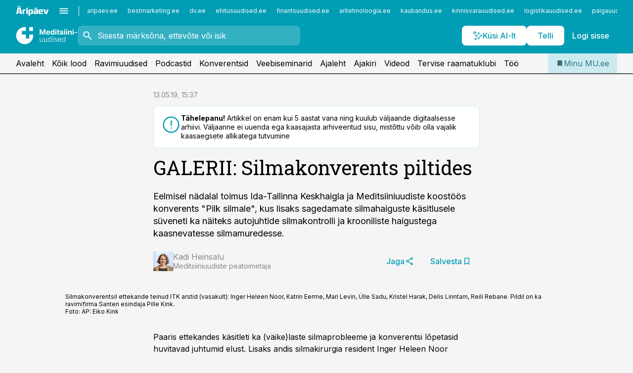

--- FILE ---
content_type: text/html; charset=utf-8
request_url: https://www.mu.ee/uudised/2019/05/13/galerii-silmakonverents-piltides
body_size: 58093
content:
<!DOCTYPE html><html lang="et" class="__variable_d9b83d __variable_1afa06"><head><meta charSet="utf-8"/><meta name="viewport" content="width=device-width, initial-scale=1, minimum-scale=1, maximum-scale=5, viewport-fit=cover, user-scalable=yes"/><link rel="preload" href="/_next/static/media/21350d82a1f187e9-s.p.woff2" as="font" crossorigin="" type="font/woff2"/><link rel="preload" href="/_next/static/media/9f0283fb0a17d415-s.p.woff2" as="font" crossorigin="" type="font/woff2"/><link rel="preload" href="/_next/static/media/a88c13d5f58b71d4-s.p.woff2" as="font" crossorigin="" type="font/woff2"/><link rel="preload" href="/_next/static/media/e4af272ccee01ff0-s.p.woff2" as="font" crossorigin="" type="font/woff2"/><link rel="preload" as="image" imageSrcSet="https://static-img.aripaev.ee/?type=preview&amp;uuid=deb6c74e-eee0-5c95-853a-25fe1d3b396b&amp;width=48&amp;q=75 1x, https://static-img.aripaev.ee/?type=preview&amp;uuid=deb6c74e-eee0-5c95-853a-25fe1d3b396b&amp;width=96&amp;q=75 2x" fetchPriority="high"/><link rel="preload" as="image" imageSrcSet="https://static-img.aripaev.ee/?type=preview&amp;uuid=96238649-0ebd-5bfe-9cba-e6249f8d5972&amp;width=640&amp;q=70 640w, https://static-img.aripaev.ee/?type=preview&amp;uuid=96238649-0ebd-5bfe-9cba-e6249f8d5972&amp;width=750&amp;q=70 750w, https://static-img.aripaev.ee/?type=preview&amp;uuid=96238649-0ebd-5bfe-9cba-e6249f8d5972&amp;width=828&amp;q=70 828w, https://static-img.aripaev.ee/?type=preview&amp;uuid=96238649-0ebd-5bfe-9cba-e6249f8d5972&amp;width=1080&amp;q=70 1080w, https://static-img.aripaev.ee/?type=preview&amp;uuid=96238649-0ebd-5bfe-9cba-e6249f8d5972&amp;width=1200&amp;q=70 1200w, https://static-img.aripaev.ee/?type=preview&amp;uuid=96238649-0ebd-5bfe-9cba-e6249f8d5972&amp;width=1920&amp;q=70 1920w, https://static-img.aripaev.ee/?type=preview&amp;uuid=96238649-0ebd-5bfe-9cba-e6249f8d5972&amp;width=2048&amp;q=70 2048w, https://static-img.aripaev.ee/?type=preview&amp;uuid=96238649-0ebd-5bfe-9cba-e6249f8d5972&amp;width=3840&amp;q=70 3840w" imageSizes="(min-width: 1px) 100vw, 100vw" fetchPriority="high"/><link rel="stylesheet" href="/_next/static/css/3be020738409bcf1.css" data-precedence="next"/><link rel="stylesheet" href="/_next/static/css/fe4cd4cd5490dd05.css" data-precedence="next"/><link rel="stylesheet" href="/_next/static/css/b4f5685048f39c56.css" data-precedence="next"/><link rel="stylesheet" href="/_next/static/css/bc0d0aa51e818e39.css" data-precedence="next"/><link rel="stylesheet" href="/_next/static/css/0d8dd574cfab2426.css" data-precedence="next"/><link rel="stylesheet" href="/_next/static/css/c196a9e127f84d5f.css" data-precedence="next"/><link rel="stylesheet" href="/_next/static/css/2001c5ecabd226f0.css" data-precedence="next"/><link rel="stylesheet" href="/_next/static/css/f53fc1951aefa4e6.css" data-precedence="next"/><link rel="stylesheet" href="/_next/static/css/9f3eba6541ba20c9.css" data-precedence="next"/><link rel="stylesheet" href="/_next/static/css/bcb5d59cf2f1370c.css" data-precedence="next"/><link rel="stylesheet" href="/_next/static/css/af0b7ed6f1c34afa.css" data-precedence="next"/><link rel="stylesheet" href="/_next/static/css/3b3c900c8201ff34.css" data-precedence="next"/><link rel="stylesheet" href="/_next/static/css/9b4b17d6e30bd773.css" data-precedence="next"/><link rel="stylesheet" href="/_next/static/css/c847ff3d331d9d9d.css" data-precedence="next"/><link rel="stylesheet" href="/_next/static/css/145cb3986e47692b.css" data-precedence="next"/><link rel="stylesheet" href="/_next/static/css/56073d30ae851b99.css" data-precedence="next"/><link rel="stylesheet" href="/_next/static/css/6c7285e4de203ef8.css" data-precedence="next"/><link rel="stylesheet" href="/_next/static/css/346ef3abd2bc697e.css" data-precedence="next"/><link rel="preload" as="script" fetchPriority="low" href="/_next/static/chunks/webpack-b342bf22533570ba.js"/><script src="/_next/static/chunks/fd9d1056-10e5c93cd413df2f.js" async=""></script><script src="/_next/static/chunks/396464d2-87a25291feed4e3c.js" async=""></script><script src="/_next/static/chunks/7049-58d90ad8e71b6001.js" async=""></script><script src="/_next/static/chunks/main-app-81100245be207754.js" async=""></script><script src="/_next/static/chunks/aaea2bcf-18d09baeed62d53d.js" async=""></script><script src="/_next/static/chunks/5910-f5efdbfb510c5f6a.js" async=""></script><script src="/_next/static/chunks/5342-19ba4bc98a916bcc.js" async=""></script><script src="/_next/static/chunks/1226-117b1197ddf7aad9.js" async=""></script><script src="/_next/static/chunks/7588-b720411c7b4fbb30.js" async=""></script><script src="/_next/static/chunks/app/global-error-3f3dd237def5ed4c.js" async=""></script><script src="/_next/static/chunks/5878-1525aeac28fcdf88.js" async=""></script><script src="/_next/static/chunks/4075-c93ea2025da5b6a7.js" async=""></script><script src="/_next/static/chunks/7387-662d5a596b06616e.js" async=""></script><script src="/_next/static/chunks/1652-56bf1ce5ade1c9ac.js" async=""></script><script src="/_next/static/chunks/7562-5f4fd1388f43b505.js" async=""></script><script src="/_next/static/chunks/7380-318bba68fdea191f.js" async=""></script><script src="/_next/static/chunks/3295-35b1a9d555f9b7bf.js" async=""></script><script src="/_next/static/chunks/184-fa939f47aa9a02a1.js" async=""></script><script src="/_next/static/chunks/8257-f84c773e05737219.js" async=""></script><script src="/_next/static/chunks/app/%5BchannelId%5D/%5Baccess%5D/layout-7adcb81855e9faa7.js" async=""></script><script src="/_next/static/chunks/ca377847-5847564181f9946f.js" async=""></script><script src="/_next/static/chunks/6989-725cd192b49ac8b8.js" async=""></script><script src="/_next/static/chunks/7126-f955765d6cea943c.js" async=""></script><script src="/_next/static/chunks/4130-93903af45cff9855.js" async=""></script><script src="/_next/static/chunks/603-37c426e8c7ed2e8e.js" async=""></script><script src="/_next/static/chunks/438-0092f5ef55f563d5.js" async=""></script><script src="/_next/static/chunks/3390-9f3263b1fb5b7ecc.js" async=""></script><script src="/_next/static/chunks/4398-b242e7850c603bbe.js" async=""></script><script src="/_next/static/chunks/6708-ce03b51aa19e3d68.js" async=""></script><script src="/_next/static/chunks/app/%5BchannelId%5D/%5Baccess%5D/internal/article/%5B...slug%5D/page-807bafdecaf36399.js" async=""></script><script src="/_next/static/chunks/app/%5BchannelId%5D/%5Baccess%5D/error-47c61a08c6793c03.js" async=""></script><script src="/_next/static/chunks/app/%5BchannelId%5D/%5Baccess%5D/not-found-6b768c96c81c2405.js" async=""></script><link rel="preload" href="https://log-in.aripaev.ee/index.js" as="script"/><meta name="theme-color" content="#009DB4"/><meta name="color-scheme" content="only light"/><title>GALERII: Silmakonverents piltides</title><meta name="description" content="GALERII: Silmakonverents piltides. Eelmisel nädalal toimus Ida-Tallinna Keskhaigla ja Meditsiiniuudiste koostöös konverents &quot;Pilk silmale&quot;, kus lisaks sagedamate silmahaiguste käsitlusele süveneti ka näiteks autojuhtide silmakontrolli ja krooniliste haigustega kaasnevatesse silmamuredesse. ."/><link rel="manifest" href="/manifest/meditsiin.json" crossorigin="use-credentials"/><link rel="canonical" href="https://www.mu.ee/uudised/2019/05/13/galerii-silmakonverents-piltides"/><meta name="format-detection" content="telephone=no, address=no, email=no"/><meta name="apple-mobile-web-app-capable" content="yes"/><meta name="apple-mobile-web-app-title" content="Meditsiiniuudised"/><link href="/favicons/meditsiin/apple-touch-startup-image-768x1004.png" rel="apple-touch-startup-image"/><link href="/favicons/meditsiin/apple-touch-startup-image-1536x2008.png" media="(device-width: 768px) and (device-height: 1024px)" rel="apple-touch-startup-image"/><meta name="apple-mobile-web-app-status-bar-style" content="black-translucent"/><meta property="og:title" content="GALERII: Silmakonverents piltides"/><meta property="og:description" content="GALERII: Silmakonverents piltides. Eelmisel nädalal toimus Ida-Tallinna Keskhaigla ja Meditsiiniuudiste koostöös konverents &quot;Pilk silmale&quot;, kus lisaks sagedamate silmahaiguste käsitlusele süveneti ka näiteks autojuhtide silmakontrolli ja krooniliste haigustega kaasnevatesse silmamuredesse. ."/><meta property="og:url" content="https://www.mu.ee/uudised/2019/05/13/galerii-silmakonverents-piltides"/><meta property="og:site_name" content="Meditsiiniuudised"/><meta property="og:locale" content="et_EE"/><meta property="og:image" content="https://static-img.aripaev.ee/?type=preview&amp;uuid=96238649-0ebd-5bfe-9cba-e6249f8d5972&amp;width=1200&amp;q=85"/><meta property="og:image:width" content="1200"/><meta property="og:type" content="website"/><meta name="twitter:card" content="summary_large_image"/><meta name="twitter:site" content="@aripaev_ee"/><meta name="twitter:creator" content="@aripaev_ee"/><meta name="twitter:title" content="GALERII: Silmakonverents piltides"/><meta name="twitter:description" content="GALERII: Silmakonverents piltides. Eelmisel nädalal toimus Ida-Tallinna Keskhaigla ja Meditsiiniuudiste koostöös konverents &quot;Pilk silmale&quot;, kus lisaks sagedamate silmahaiguste käsitlusele süveneti ka näiteks autojuhtide silmakontrolli ja krooniliste haigustega kaasnevatesse silmamuredesse. ."/><meta name="twitter:image" content="https://static-img.aripaev.ee/?type=preview&amp;uuid=96238649-0ebd-5bfe-9cba-e6249f8d5972&amp;width=1200&amp;q=85"/><meta name="twitter:image:width" content="1200"/><link rel="shortcut icon" href="/favicons/meditsiin/favicon.ico"/><link rel="icon" href="/favicons/meditsiin/favicon.ico"/><link rel="apple-touch-icon" href="/favicons/meditsiin/apple-touch-icon-180x180.png"/><link rel="apple-touch-icon-precomposed" href="/favicons/meditsiin/apple-touch-icon-180x180.png"/><meta name="next-size-adjust"/><script src="/_next/static/chunks/polyfills-42372ed130431b0a.js" noModule=""></script></head><body><script>(self.__next_s=self.__next_s||[]).push([0,{"children":"\n        window.nativeEvents = [];\n        window.nativeListeners = [];\n        window.addEventListener('aripaev.ee:nativeApiAttached', (e) => {\n          window.nativeEvents.push(e);\n          window.nativeListeners.forEach((l) => l(e));\n        });\n        window.addNativeListener = (listener) => {\n          window.nativeListeners.push(listener);\n          window.nativeEvents.forEach((e) => listener(e));\n        };\n      ","id":"__native_attach"}])</script><style type="text/css">:root:root {
    --theme: meditsiin;

    --color-primary-10: #f2fafb;
    --color-primary-50: #e5f5f7;
    --color-primary-100: #ccebf0;
    --color-primary-200: #b2e1e8;
    --color-primary-300: #99d8e1;
    --color-primary-400: #7fced9;
    --color-primary-500: #009DB4;
    --color-primary-600: #158b9d;
    --color-primary-700: #2a7a86;
    --color-primary-800: #3e696f;
    --color-primary-900: #535758;

    --color-neutral-100: #edeeee;
    --color-neutral-200: #ddddde;
    --color-neutral-300: #cbcccd;
    --color-neutral-400: #babcbc;
    --color-neutral-500: #a9abab;
    --color-neutral-600: #989a9b;
    --color-neutral-700: #86898a;
    --color-neutral-800: #757979;
    --color-neutral-900: #535758;

    --color-primary: #009DB4;
    --color-secondary: #535758;

    --site-bg: #F5F5F5;
    --site-bg-original: #F5F5F5;

    --color-text: #000000;
}
</style><div id="login-container"></div><div id="__next"><div class="styles_site-hat__KmxJ_"><div id="Panorama_1" class="styles_site-hat__ad-slot__6OIXn"></div></div><div class="styles_header__sentinel-pre__ZLTsJ"></div><div class="styles_header__4AYpa"><b></b><div class="styles_header__wrap1__C6qUJ"><div class="styles_header__wrap2__vgkJ1"><div class="styles_header__main__4NeBW"><div class="styles_header__main__limiter__1bF8W"><div class="styles_sites__MzlGA styles_hidden__CEocJ"><div class="styles_sites__global__0voAr"><a href="https://www.aripaev.ee" target="_blank" rel="noopener noreferrer"><svg xmlns="http://www.w3.org/2000/svg" height="20" width="67" class="icon logotype-aripaev" viewBox="0 0 512 155"><path fill="#d61e1f" d="M43.18 1.742H25.822v17.917H43.18zm21.86 124.857-4.1-22.295H34.283l-3.977 22.295H1.974l19.33-88.048c2.25-10.153 5.077-11.567 16.643-11.567H58.55c11.846 0 13.817.855 16.224 11.706l19.33 87.908zM50.507 44.762h-5.792l-7.746 41.625h21.249zm18.771-43.02H51.92v17.917h17.358zM306.626 27.3h-17.358v17.916h17.358zm26.117 0h-17.359v17.916h17.359zm-206.05 42.864V126.6h-25.959V71.28c0-10.851 5.076-17.759 17.917-17.759h32.309v16.643zm32.344-23.43V28.399h26.168v18.335zm26.168 79.866h-26.168V53.503h26.168zm62.594.001h-27.651v26.657h-25.68V53.521h53.61c12.84 0 17.777 6.629 17.777 17.917v37.229c0 11.863-5.076 17.934-18.056 17.934m-7.903-56.576h-19.888v39.915h19.888zm93.508 56.576s-17.636.279-21.3.279-21.162-.279-21.162-.279c-11.287-.157-17.638-5.513-17.638-17.934v-9.735c0-15.23 9.735-17.62 17.777-17.62h27.791V69.449h-39.357V53.521h47.539c14.671 0 17.778 8.88 17.778 17.62v39.793c0 11.846-3.49 15.509-11.429 15.701zM319.31 96.019h-20.935v14.707h20.935zm59.664-.611v13.573h41.066v17.62h-49.109c-14.671 0-17.759-9.752-17.759-17.777V72.188c0-11.845 5.774-18.475 17.618-18.614 0 0 13.958-.297 17.638-.297 3.683 0 17.445.297 17.445.297 12.424.14 17.36 6.193 17.36 17.76v24.127h-44.258zm18.35-26.552h-18.492v16.922h18.492zm88.714 57.727h-34.003l-23.987-73.079h28.227l12.682 50.086h2.13l12.682-50.086h26.257z" class="logotype"></path></svg></a><button title="Ava menüü" type="button"><svg fill="none" xmlns="http://www.w3.org/2000/svg" height="20" width="20" class="icon menu" viewBox="0 0 20 20"><path fill="#2D0606" d="M3 14.5V13h14v1.5zm0-3.75v-1.5h14v1.5zM3 7V5.5h14V7z"></path></svg></button></div><div class="styles_sites__main__Z77Aw"><ul class="styles_sites__list__ue3ny"><li class=""><a href="https://www.aripaev.ee?utm_source=mu.ee&amp;utm_medium=pais" target="_blank" draggable="false" rel="noopener noreferrer">aripaev.ee</a></li><li class=""><a href="https://bestmarketing.ee?utm_source=mu.ee&amp;utm_medium=pais" target="_blank" draggable="false" rel="noopener noreferrer">bestmarketing.ee</a></li><li class=""><a href="https://www.dv.ee?utm_source=mu.ee&amp;utm_medium=pais" target="_blank" draggable="false" rel="noopener noreferrer">dv.ee</a></li><li class=""><a href="https://www.ehitusuudised.ee?utm_source=mu.ee&amp;utm_medium=pais" target="_blank" draggable="false" rel="noopener noreferrer">ehitusuudised.ee</a></li><li class=""><a href="https://www.finantsuudised.ee?utm_source=mu.ee&amp;utm_medium=pais" target="_blank" draggable="false" rel="noopener noreferrer">finantsuudised.ee</a></li><li class=""><a href="https://www.aritehnoloogia.ee?utm_source=mu.ee&amp;utm_medium=pais" target="_blank" draggable="false" rel="noopener noreferrer">aritehnoloogia.ee</a></li><li class=""><a href="https://www.kaubandus.ee?utm_source=mu.ee&amp;utm_medium=pais" target="_blank" draggable="false" rel="noopener noreferrer">kaubandus.ee</a></li><li class=""><a href="https://www.kinnisvarauudised.ee?utm_source=mu.ee&amp;utm_medium=pais" target="_blank" draggable="false" rel="noopener noreferrer">kinnisvarauudised.ee</a></li><li class=""><a href="https://www.logistikauudised.ee?utm_source=mu.ee&amp;utm_medium=pais" target="_blank" draggable="false" rel="noopener noreferrer">logistikauudised.ee</a></li><li class=""><a href="https://www.palgauudised.ee?utm_source=mu.ee&amp;utm_medium=pais" target="_blank" draggable="false" rel="noopener noreferrer">palgauudised.ee</a></li><li class=""><a href="https://www.personaliuudised.ee?utm_source=mu.ee&amp;utm_medium=pais" target="_blank" draggable="false" rel="noopener noreferrer">personaliuudised.ee</a></li><li class=""><a href="https://www.pollumajandus.ee?utm_source=mu.ee&amp;utm_medium=pais" target="_blank" draggable="false" rel="noopener noreferrer">pollumajandus.ee</a></li><li class=""><a href="https://www.raamatupidaja.ee?utm_source=mu.ee&amp;utm_medium=pais" target="_blank" draggable="false" rel="noopener noreferrer">raamatupidaja.ee</a></li><li class=""><a href="https://www.toostusuudised.ee?utm_source=mu.ee&amp;utm_medium=pais" target="_blank" draggable="false" rel="noopener noreferrer">toostusuudised.ee</a></li><li class=""><a href="https://www.imelineajalugu.ee?utm_source=mu.ee&amp;utm_medium=pais" target="_blank" draggable="false" rel="noopener noreferrer">imelineajalugu.ee</a></li><li class=""><a href="https://www.imelineteadus.ee?utm_source=mu.ee&amp;utm_medium=pais" target="_blank" draggable="false" rel="noopener noreferrer">imelineteadus.ee</a></li><li class=""><a href="https://www.kalastaja.ee?utm_source=mu.ee&amp;utm_medium=pais" target="_blank" draggable="false" rel="noopener noreferrer">kalastaja.ee</a></li></ul></div></div><div class="styles_header__row__tjBlC"><a class="styles_header__logo__LPFzl" href="/"><img alt="Meditsiiniuudised" loading="lazy" width="120" height="40" decoding="async" data-nimg="1" style="color:transparent" src="https://ap-cms-images.ap3.ee/meditsiini-uudised_valge.svg"/></a><form class="styles_search___9_Xy"><span class="styles_search__icon__adECE"><svg fill="none" xmlns="http://www.w3.org/2000/svg" height="24" width="24" class="icon search" viewBox="0 0 25 24"><path fill="#fff" d="m20.06 21-6.3-6.3q-.75.6-1.724.95-.975.35-2.075.35-2.725 0-4.613-1.887Q3.461 12.225 3.461 9.5t1.887-4.612T9.961 3t4.612 1.888T16.461 9.5a6.1 6.1 0 0 1-1.3 3.8l6.3 6.3zm-10.1-7q1.875 0 3.188-1.312T14.461 9.5t-1.313-3.187T9.961 5 6.773 6.313 5.461 9.5t1.312 3.188T9.961 14"></path></svg></span><input type="text" autoComplete="off" placeholder="Sisesta märksõna, ettevõte või isik" title="Sisesta märksõna, ettevõte või isik" name="keyword" value=""/><button class="styles_search__clear__gU1eY" disabled="" title="Puhasta otsing" type="button"><svg fill="none" xmlns="http://www.w3.org/2000/svg" height="24" width="24" class="icon close" viewBox="0 0 25 24"><path fill="#fff" d="m6.86 19-1.4-1.4 5.6-5.6-5.6-5.6L6.86 5l5.6 5.6 5.6-5.6 1.4 1.4-5.6 5.6 5.6 5.6-1.4 1.4-5.6-5.6z"></path></svg></button></form><div class="styles_header__buttons__HTvoj"><span class="styles_button___Dvql styles_size-default___f8ln styles_theme-white-primary__wwdx4" draggable="false"><a class="styles_button__element__i6R1c" target="_self" href="/ai-chat"><span class="styles_button__inner__av3c_"><svg xmlns="http://www.w3.org/2000/svg" height="20" width="20" class="icon styles_button__icon__ab5nT ai" viewBox="0 0 512 512"><path fill="#fff" d="M310.043 132.67c12.118 32.932 26.173 58.426 46.916 79.172 20.745 20.748 46.243 34.809 79.17 46.931-32.926 12.118-58.422 26.175-79.162 46.918-20.742 20.744-34.799 46.246-46.921 79.182-12.127-32.938-26.188-58.434-46.937-79.178-20.745-20.739-46.251-34.798-79.183-46.92 32.94-12.126 58.44-26.188 79.188-46.935 20.746-20.746 34.808-46.249 46.93-79.171m.004-73.14c-5.256 0-9.837 3.513-11.243 8.572-33.39 120.887-58.545 146.041-179.434 179.434-5.059 1.405-8.572 6.015-8.572 11.243 0 5.256 3.513 9.837 8.572 11.243 120.887 33.39 146.041 58.517 179.434 179.406 1.405 5.059 6.015 8.572 11.243 8.572 5.256 0 9.837-3.513 11.243-8.572 33.39-120.887 58.517-146.041 179.406-179.406 5.059-1.405 8.572-6.015 8.572-11.243 0-5.256-3.513-9.837-8.572-11.243-120.887-33.39-146.041-58.545-179.406-179.434-1.405-5.059-6.015-8.572-11.243-8.572m-208.13 12.877c4.16 7.493 8.981 14.068 14.883 19.97 5.9 5.9 12.473 10.72 19.962 14.879-7.489 4.159-14.061 8.98-19.963 14.884-5.9 5.902-10.718 12.475-14.878 19.966-4.159-7.487-8.98-14.06-14.882-19.96s-12.475-10.718-19.966-14.878c7.487-4.159 14.06-8.98 19.96-14.882 5.903-5.904 10.724-12.483 14.885-19.979m-.003-64.329c-5.256 0-9.837 3.513-11.243 8.572-15.093 54.639-24.734 64.307-79.37 79.37-5.059 1.405-8.572 6.015-8.572 11.243 0 5.256 3.513 9.837 8.572 11.243 54.639 15.093 64.307 24.734 79.37 79.37 1.405 5.059 6.015 8.572 11.243 8.572 5.256 0 9.837-3.513 11.243-8.572 15.093-54.639 24.734-64.307 79.37-79.37 5.059-1.405 8.572-6.015 8.572-11.243 0-5.256-3.513-9.837-8.572-11.243-54.639-15.093-64.279-24.734-79.37-79.37-1.405-5.059-6.015-8.572-11.243-8.572m43.845 407.999a76 76 0 0 0 5.697 6.377 76 76 0 0 0 6.391 5.711 76 76 0 0 0-6.38 5.7 76 76 0 0 0-5.711 6.391 76 76 0 0 0-5.7-6.38 76 76 0 0 0-6.387-5.708 76 76 0 0 0 6.385-5.705 76 76 0 0 0 5.705-6.385m-.003-63.671c-3.206 0-6 2.143-6.857 5.229-11.966 43.373-20.298 51.704-63.672 63.672A7.134 7.134 0 0 0 70 428.164c0 3.206 2.143 6 5.229 6.857 43.373 11.966 51.704 20.315 63.672 63.672a7.134 7.134 0 0 0 6.857 5.229c3.206 0 6-2.143 6.857-5.229 11.966-43.373 20.315-51.704 63.672-63.672a7.134 7.134 0 0 0 5.229-6.857c0-3.206-2.143-6-5.229-6.857-43.373-11.966-51.704-20.315-63.672-63.672a7.134 7.134 0 0 0-6.857-5.229"></path></svg><span class="styles_button__text__0QAzX"><span class="styles_button__text__row__ZW9Cl">Küsi AI-lt</span></span></span></a></span><span class="styles_button___Dvql styles_size-default___f8ln styles_theme-white-primary__wwdx4" draggable="false"><a class="styles_button__element__i6R1c" target="_blank" rel="noopener noreferrer" href="https://kampaania.aripaev.ee/telli-meditsiiniuudised/?utm_source=mu.ee&amp;utm_medium=telli"><span class="styles_button__inner__av3c_"><span class="styles_button__text__0QAzX"><span class="styles_button__text__row__ZW9Cl">Telli</span></span></span></a></span><span class="styles_button___Dvql styles_size-default___f8ln styles_theme-white-transparent__3xBw8" draggable="false"><button class="styles_button__element__i6R1c" type="button"><span class="styles_button__inner__av3c_"><span class="styles_button__text__0QAzX"><span class="styles_button__text__row__ZW9Cl">Logi sisse</span></span></span></button></span></div></div></div><div class="styles_burger-menu__NxbcX" inert=""><div class="styles_burger-menu__inner__G_A7a"><div class="styles_burger-menu__limiter__Z8WPT"><ul class="styles_burger-menu__sections__WMdfc"><li><div class="styles_burger-menu__title__FISxC">Arstlikud erialateemad</div><ul class="styles_burger-menu__sections__links__erXEP styles_split__ABuE1"><li><a target="_self" href="/tc/astma">Astma</a></li><li><a target="_self" href="/tc/dermatoveneroloogia">Dermatoveneroloogia</a></li><li><a target="_self" href="/tc/diabeet">Diabeet</a></li><li><a target="_self" href="/tc/endokrinoloogia">Endokrinoloogia</a></li><li><a target="_self" href="/tc/gastroenteroloogia">Gastroenteroloogia</a></li><li><a target="_self" href="/tc/geneetika">Geneetika</a></li><li><a target="_self" href="/tc/geriaatria">Geriaatria</a></li><li><a target="_self" href="/tc/haavaravi">Haavaravi</a></li><li><a target="_self" href="/tc/hematoloogia">Hematoloogia</a></li><li><a target="_self" href="/tc/infektsioonhaigused">Infektsioonhaigused</a></li><li><a target="_self" href="/tc/kardioloogia">Kardioloogia</a></li><li><a target="_self" href="/tc/kirurgia">Kirurgia</a></li><li><a target="_self" href="/tc/naistehaigused">Naistehaigused</a></li><li><a target="_self" href="/tc/nefroloogia">Nefroloogia</a></li><li><a target="_self" href="/tc/oftalmoloogia">Oftalmoloogia</a></li><li><a target="_self" href="/tc/onkoloogia">Onkoloogia</a></li><li><a target="_self" href="/tc/ortopeedia">Ortopeedia</a></li><li><a target="_self" href="/tc/osteoporoos">Osteoporoos</a></li><li><a target="_self" href="/tc/pediaatria">Pediaatria</a></li><li><a target="_self" href="/tc/psuhhiaatria">Psühhiaatria</a></li><li><a target="_self" href="/tc/pulmonoloogia">Pulmonoloogia</a></li><li><a target="_self" href="/tc/reumatoloogia">Reumatoloogia</a></li><li><a target="_self" href="/tc/stomatoloogia">Stomatoloogia</a></li><li><a target="_self" href="/tc/uroloogia">Uroloogia</a></li><li><a target="_self" href="/tc/vaktsineerimine">Vaktsineerimine</a></li></ul></li><li><div class="styles_burger-menu__title__FISxC">Teenused ja tooted</div><ul class="styles_burger-menu__sections__links__erXEP"><li><a target="_blank" rel="noopener noreferrer" href="https://pood.aripaev.ee/kategooria/konverentsid?utm_source=mu.ee&amp;utm_medium=menu">Konverentsid</a></li><li><a target="_blank" rel="noopener noreferrer" href="https://pood.aripaev.ee/kategooria/koolitused?utm_source=mu.ee&amp;utm_medium=menu">Koolitused</a></li><li><a target="_blank" rel="noopener noreferrer" href="https://pood.aripaev.ee/kategooria/raamatud?utm_source=mu.ee&amp;utm_medium=menu">Raamatud</a></li><li><a target="_blank" rel="noopener noreferrer" href="https://pood.aripaev.ee/kategooria/teabevara?utm_source=mu.ee&amp;utm_medium=menu">Teabevara</a></li><li><a target="_blank" rel="noopener noreferrer" href="https://pood.aripaev.ee/kategooria/ajakirjad?utm_source=mu.ee&amp;utm_medium=menu">Ajakirjad</a></li><li><a target="_blank" rel="noopener noreferrer" href="https://pood.aripaev.ee?utm_source=mu.ee&amp;utm_medium=menu">E-pood</a></li><li><a target="_blank" rel="noopener noreferrer" href="https://infopank.ee?utm_source=mu.ee&amp;utm_medium=menu">Infopank</a></li></ul></li></ul><div class="styles_burger-menu__sidebar__8mwqb"><ul class="styles_burger-menu__sidebar__links__ZKDyD"><li><a target="_blank" rel="noopener noreferrer" href="https://www.aripaev.ee/turunduslahendused">Reklaam</a></li><li><a target="_self" href="/c/cm">Sisuturundus</a></li><li><a target="_blank" rel="noopener noreferrer" href="https://firma.aripaev.ee/tule-toole/">Tööpakkumised</a></li><li><a target="_blank" rel="noopener noreferrer" href="https://firma.aripaev.ee/">Äripäevast</a></li></ul><ul class="styles_buttons__V_M5V styles_layout-vertical-wide__kH_p0"><li class="styles_primary__BaQ9R"><span class="styles_button___Dvql styles_size-default___f8ln styles_theme-primary__JLG_x" draggable="false"><a class="styles_button__element__i6R1c" target="_blank" rel="noopener noreferrer" href="https://iseteenindus.aripaev.ee"><span class="styles_button__inner__av3c_"><span class="styles_button__text__0QAzX"><span class="styles_button__text__row__ZW9Cl">Iseteenindus</span></span></span></a></span></li><li class="styles_primary__BaQ9R"><span class="styles_button___Dvql styles_size-default___f8ln styles_theme-default__ea1gN" draggable="false"><a class="styles_button__element__i6R1c" target="_blank" rel="noopener noreferrer" href="https://kampaania.aripaev.ee/telli-meditsiiniuudised/?utm_source=mu.ee&amp;utm_medium=telli"><span class="styles_button__inner__av3c_"><span class="styles_button__text__0QAzX"><span class="styles_button__text__row__ZW9Cl">Telli Meditsiiniuudised</span></span></span></a></span></li></ul></div></div></div></div></div><div class="styles_header__menu__7U_6k"><div class="styles_header__menu__holder__mDgQf"><a class="styles_header__menu__logo__XcB29" draggable="false" href="/"><img alt="Meditsiiniuudised" loading="lazy" width="120" height="40" decoding="async" data-nimg="1" style="color:transparent" src="https://ap-cms-images.ap3.ee/meditsiini-uudised_valge.svg"/></a><div class="styles_header__menu__scroller__KG1tj"><ul class="styles_header__menu__items___1xQ5"><li><a aria-current="false" target="_self" draggable="false" href="/">Avaleht</a></li><li><a aria-current="false" target="_self" draggable="false" href="/search?channels=meditsiin">Kõik lood</a></li><li><a aria-current="false" target="_self" draggable="false" href="/c/medicinenews">Ravimiuudised</a></li><li><a aria-current="false" target="_self" draggable="false" href="/saatesarjad">Podcastid</a></li><li><a aria-current="false" target="_blank" rel="noopener noreferrer" draggable="false" href="https://pood.aripaev.ee/kategooria/konverentsid?categories=23&amp;filter=future&amp;utm_source=mu.ee&amp;utm_medium=konverentsid">Konverentsid</a></li><li><a aria-current="false" target="_blank" rel="noopener noreferrer" draggable="false" href="https://pood.aripaev.ee/kategooria/veebiseminarid?filter=future&amp;categories=78&amp;utm_source=mu.ee&amp;utm_medium=veebiseminarid">Veebiseminarid</a></li><li><a aria-current="false" target="_self" draggable="false" href="/c/paper">Ajaleht</a></li><li><a aria-current="false" target="_self" draggable="false" href="/c/magazine">Ajakiri</a></li><li><a aria-current="false" target="_blank" rel="noopener noreferrer" draggable="false" href="https://videokogu.aripaev.ee/topics/4?utm_source=mu.ee&amp;utm_medium=videoteek">Videod</a></li><li><a aria-current="false" target="_blank" rel="noopener noreferrer" draggable="false" href="https://kampaania.aripaev.ee/terviseraamatute-klubi/">Tervise raamatuklubi</a></li><li><a aria-current="false" target="_self" draggable="false" href="/c/jobs">Töö</a></li></ul></div><a class="styles_header__menu__bookmarks__qWw9R" aria-current="false" draggable="false" href="/minu-uudisvoog"><svg fill="none" xmlns="http://www.w3.org/2000/svg" height="16" width="16" class="icon bookmark-filled" viewBox="0 0 24 24"><path fill="#2D0606" d="M5 21V5q0-.824.588-1.412A1.93 1.93 0 0 1 7 3h10q.824 0 1.413.587Q19 4.176 19 5v16l-7-3z"></path></svg><span>Minu MU.ee</span></a></div></div></div></div></div><div class="styles_header__sentinel-post__lzp4A"></div><div class="styles_burger-menu__backdrop__1nrUr" tabindex="0" role="button" aria-pressed="true" title="Sulge"></div><div class="styles_header__mock__CpuN_"></div><div class="styles_body__KntQX"><div class="styles_block__x9tSr styles_theme-default__YFZfY styles_width-article__aCVgk"><div class="styles_hero__qEXNs styles_layout-default__BGcal styles_theme-default__1lqCZ styles_has-image__ILhtv"><div class="styles_hero__limiter__m_kBo"><div class="styles_hero__heading__UH2zp"><div class="styles_page-header__UZ3dH"><div class="styles_page-header__back__F3sNN"><span class="styles_button___Dvql styles_size-default___f8ln styles_theme-transparent__V6plv" draggable="false"><button class="styles_button__element__i6R1c" type="button"><span class="styles_button__inner__av3c_"><svg fill="none" xmlns="http://www.w3.org/2000/svg" height="20" width="20" class="icon styles_button__icon__ab5nT arrow-back" viewBox="0 0 20 20"><path fill="#2D0606" d="m12 18-8-8 8-8 1.417 1.417L6.833 10l6.584 6.583z"></path></svg><span class="styles_button__text__0QAzX"><span class="styles_button__text__row__ZW9Cl">Tagasi</span></span></span></button></span></div><div class="styles_page-header__headline__160BU"><div class="styles_page-header__headline__info__WB6e3"><ul class="styles_page-header__meta__DMVKe"><li>13.05.19, 15:37</li></ul></div><div class="styles_callout__GbgpZ styles_intent-outdated__7JYYz"><div class="styles_callout__inner__P1xpS"><svg fill="none" xmlns="http://www.w3.org/2000/svg" height="24" width="24" class="icon styles_callout__icon___Fuj_ error" viewBox="0 0 48 48"><path fill="#C4342D" d="M24 34q.7 0 1.175-.474t.475-1.175-.474-1.176A1.6 1.6 0 0 0 24 30.7q-.701 0-1.176.474a1.6 1.6 0 0 0-.475 1.175q0 .701.474 1.176T24 34m-1.35-7.65h3V13.7h-3zM24.013 44q-4.137 0-7.775-1.575t-6.363-4.3-4.3-6.367T4 23.975t1.575-7.783 4.3-6.342 6.367-4.275T24.025 4t7.783 1.575T38.15 9.85t4.275 6.35T44 23.987t-1.575 7.775-4.275 6.354q-2.7 2.715-6.35 4.3T24.013 44m.012-3q7.075 0 12.025-4.975T41 23.975 36.06 11.95 24 7q-7.05 0-12.025 4.94T7 24q0 7.05 4.975 12.025T24.025 41"></path></svg><div class="styles_callout__text__cYyr4"><div><b>Tähelepanu!</b> Artikkel on enam kui 5 aastat vana ning kuulub väljaande digitaalsesse arhiivi. Väljaanne ei uuenda ega kaasajasta arhiveeritud sisu, mistõttu võib olla vajalik kaasaegsete allikatega tutvumine</div></div></div></div><h1>GALERII: Silmakonverents piltides</h1></div></div></div><div class="styles_hero__main__FNdan"><div class="styles_hero__description__1SGae">Eelmisel nädalal toimus Ida-Tallinna Keskhaigla ja Meditsiiniuudiste koostöös konverents &quot;Pilk silmale&quot;, kus lisaks sagedamate silmahaiguste käsitlusele süveneti ka näiteks autojuhtide silmakontrolli ja krooniliste haigustega kaasnevatesse silmamuredesse.</div><div class="styles_hero__article-tools__jStYE"><ul class="styles_hero__authors__jpHLE styles_single__zcqUq"><li><a href="/a/kadi-heinsalu"><img alt="Kadi Heinsalu" fetchPriority="high" width="40" height="40" decoding="async" data-nimg="1" style="color:transparent" srcSet="https://static-img.aripaev.ee/?type=preview&amp;uuid=deb6c74e-eee0-5c95-853a-25fe1d3b396b&amp;width=48&amp;q=75 1x, https://static-img.aripaev.ee/?type=preview&amp;uuid=deb6c74e-eee0-5c95-853a-25fe1d3b396b&amp;width=96&amp;q=75 2x" src="https://static-img.aripaev.ee/?type=preview&amp;uuid=deb6c74e-eee0-5c95-853a-25fe1d3b396b&amp;width=96&amp;q=75"/><span class="styles_hero__authors__texts__A4Y2r"><span class="styles_hero__authors__name__9NvFS">Kadi Heinsalu</span><span class="styles_hero__authors__description__NJnrO">Meditsiiniuudiste peatoimetaja</span></span></a></li></ul><div class="styles_hero__tools__rTnGb"><ul class="styles_buttons__V_M5V styles_layout-default__xTC8D"><li class="styles_primary__BaQ9R"><span class="styles_button___Dvql styles_size-default___f8ln styles_theme-transparent__V6plv" draggable="false"><button class="styles_button__element__i6R1c" type="button"><span class="styles_button__inner__av3c_"><span class="styles_button__text__0QAzX"><span class="styles_button__text__row__ZW9Cl">Jaga</span></span><svg fill="none" xmlns="http://www.w3.org/2000/svg" height="20" width="20" class="icon styles_button__icon__ab5nT share" viewBox="0 0 20 20"><path fill="#2D0606" d="M14.5 18a2.4 2.4 0 0 1-1.77-.73A2.4 2.4 0 0 1 12 15.5q0-.167.02-.302.022-.135.063-.302l-4.958-3.021a1.8 1.8 0 0 1-.737.48 2.7 2.7 0 0 1-.888.145 2.4 2.4 0 0 1-1.77-.73A2.4 2.4 0 0 1 3 10q0-1.042.73-1.77A2.4 2.4 0 0 1 5.5 7.5q.458 0 .885.156.428.156.74.469l4.958-3.02a3 3 0 0 1-.062-.303A2 2 0 0 1 12 4.5q0-1.042.73-1.77A2.4 2.4 0 0 1 14.5 2a2.4 2.4 0 0 1 1.77.73q.73.728.73 1.77t-.73 1.77A2.4 2.4 0 0 1 14.5 7q-.465 0-.889-.146a1.8 1.8 0 0 1-.736-.479l-4.958 3.02q.04.168.062.303T8 10q0 .167-.02.302-.022.135-.063.302l4.958 3.021q.313-.354.736-.49.425-.135.889-.135 1.042 0 1.77.73.73.728.73 1.77t-.73 1.77a2.4 2.4 0 0 1-1.77.73m0-12.5q.424 0 .713-.287A.97.97 0 0 0 15.5 4.5a.97.97 0 0 0-.287-.712.97.97 0 0 0-.713-.288.97.97 0 0 0-.713.288.97.97 0 0 0-.287.712q0 .424.287.713.288.287.713.287m-9 5.5q.424 0 .713-.287A.97.97 0 0 0 6.5 10a.97.97 0 0 0-.287-.713A.97.97 0 0 0 5.5 9a.97.97 0 0 0-.713.287A.97.97 0 0 0 4.5 10q0 .424.287.713.288.287.713.287m9 5.5q.424 0 .713-.288a.97.97 0 0 0 .287-.712.97.97 0 0 0-.287-.713.97.97 0 0 0-.713-.287.97.97 0 0 0-.713.287.97.97 0 0 0-.287.713q0 .424.287.712.288.288.713.288"></path></svg></span></button></span><div class="styles_button__drop__8udXq" style="position:absolute;left:0;top:0"><div class="styles_button__drop__arrow__6R3IT" style="position:absolute"></div><ul class="styles_button__drop__list__SX5ke"><li><button role="button"><div class="styles_button__drop__inner__GkG7d"><svg fill="none" xmlns="http://www.w3.org/2000/svg" height="20" width="20" class="icon logo-facebook" viewBox="0 0 20 20"><path fill="#2D0606" d="M10.834 8.333h2.5v2.5h-2.5v5.833h-2.5v-5.833h-2.5v-2.5h2.5V7.287c0-.99.311-2.242.931-2.926q.93-1.028 2.322-1.028h1.747v2.5h-1.75a.75.75 0 0 0-.75.75z"></path></svg><div>Facebook</div></div></button></li><li><button role="button"><div class="styles_button__drop__inner__GkG7d"><svg xmlns="http://www.w3.org/2000/svg" height="20" width="20" class="icon logo-twitter" viewBox="0 0 14 14"><path fill="#2D0606" fill-rule="evenodd" d="m11.261 11.507-.441-.644-3.124-4.554 3.307-3.816h-.837L7.344 5.795 5.079 2.493h-2.64l.442.644 3 4.375-3.442 3.995h.773l3.02-3.484 2.389 3.484zm-7.599-8.37 5.298 7.727h1.078L4.74 3.137z" clip-rule="evenodd"></path></svg><div>X (Twitter)</div></div></button></li><li><button role="button"><div class="styles_button__drop__inner__GkG7d"><svg fill="none" xmlns="http://www.w3.org/2000/svg" height="20" width="20" class="icon logo-linkedin" viewBox="0 0 20 20"><path fill="#2D0606" d="M6.667 15.833h-2.5V7.5h2.5zm9.166 0h-2.5v-4.451q-.002-1.739-1.232-1.738c-.65 0-1.061.323-1.268.971v5.218h-2.5s.034-7.5 0-8.333h1.973l.153 1.667h.052c.512-.834 1.331-1.399 2.455-1.399.854 0 1.545.238 2.072.834.531.598.795 1.4.795 2.525zM5.417 6.667c.713 0 1.291-.56 1.291-1.25s-.578-1.25-1.291-1.25c-.714 0-1.292.56-1.292 1.25s.578 1.25 1.292 1.25"></path></svg><div>LinkedIn</div></div></button></li><li><button role="button"><div class="styles_button__drop__inner__GkG7d"><svg fill="none" xmlns="http://www.w3.org/2000/svg" height="20" width="20" class="icon email" viewBox="0 0 20 20"><path fill="#2D0606" d="M3.5 16q-.62 0-1.06-.44A1.45 1.45 0 0 1 2 14.5V5.493q0-.62.44-1.056A1.45 1.45 0 0 1 3.5 4h13q.62 0 1.06.44.44.442.44 1.06v9.006q0 .62-.44 1.056A1.45 1.45 0 0 1 16.5 16zm6.5-5L3.5 7.27v7.23h13V7.27zm0-1.77 6.5-3.73h-13zM3.5 7.27V5.5v9z"></path></svg><div>E-mail</div></div></button></li><li><button role="button"><div class="styles_button__drop__inner__GkG7d"><svg fill="none" xmlns="http://www.w3.org/2000/svg" height="20" width="20" class="icon link" viewBox="0 0 20 20"><path fill="#1C1B1F" d="M9 14H6q-1.66 0-2.83-1.171T2 9.995t1.17-2.828T6 6h3v1.5H6a2.4 2.4 0 0 0-1.77.73A2.4 2.4 0 0 0 3.5 10q0 1.042.73 1.77.728.73 1.77.73h3zm-2-3.25v-1.5h6v1.5zM11 14v-1.5h3q1.042 0 1.77-.73.73-.728.73-1.77t-.73-1.77A2.4 2.4 0 0 0 14 7.5h-3V6h3q1.66 0 2.83 1.171T18 10.005t-1.17 2.828T14 14z"></path></svg><div>Link</div></div></button></li></ul></div></li><li class="styles_primary__BaQ9R"><span class="styles_button___Dvql styles_size-default___f8ln styles_theme-transparent__V6plv" draggable="false"><button class="styles_button__element__i6R1c" type="button"><span class="styles_button__inner__av3c_"><span class="styles_button__text__0QAzX"><span class="styles_button__text__row__ZW9Cl">Salvesta</span></span><svg fill="none" xmlns="http://www.w3.org/2000/svg" height="20" width="20" class="icon styles_button__icon__ab5nT bookmark" viewBox="0 0 20 20"><path fill="#2D0606" d="M5 17V4.5q0-.618.44-1.06Q5.883 3 6.5 3h7q.619 0 1.06.44.44.442.44 1.06V17l-5-2zm1.5-2.23 3.5-1.395 3.5 1.396V4.5h-7z"></path></svg></span></button></span></li></ul></div></div></div></div></div><div class="styles_breakout__DF1Ci styles_width-medium__e9Lrb"><div class="styles_article-image__oHI1I"><div class="styles_article-image__title-above__xLKry"></div><a href="https://static-img.aripaev.ee/?type=preview&amp;uuid=96238649-0ebd-5bfe-9cba-e6249f8d5972" target="_blank" rel="noopener noreferrer" class="styles_article-image__holder__jEhZc" style="aspect-ratio:1.5320493529942822"><img alt="Silmakonverentsil ettekande teinud ITK arstid (vasakult): Inger Heleen Noor, Katrin Eerme, Mari Levin, Ülle Sadu, Kristel Harak, Delis Linntam, Reili Rebane. Pildil on ka  ravimifirma Santen esindaja Pille Kink." draggable="false" fetchPriority="high" decoding="async" data-nimg="fill" style="position:absolute;height:100%;width:100%;left:0;top:0;right:0;bottom:0;color:transparent" sizes="(min-width: 1px) 100vw, 100vw" srcSet="https://static-img.aripaev.ee/?type=preview&amp;uuid=96238649-0ebd-5bfe-9cba-e6249f8d5972&amp;width=640&amp;q=70 640w, https://static-img.aripaev.ee/?type=preview&amp;uuid=96238649-0ebd-5bfe-9cba-e6249f8d5972&amp;width=750&amp;q=70 750w, https://static-img.aripaev.ee/?type=preview&amp;uuid=96238649-0ebd-5bfe-9cba-e6249f8d5972&amp;width=828&amp;q=70 828w, https://static-img.aripaev.ee/?type=preview&amp;uuid=96238649-0ebd-5bfe-9cba-e6249f8d5972&amp;width=1080&amp;q=70 1080w, https://static-img.aripaev.ee/?type=preview&amp;uuid=96238649-0ebd-5bfe-9cba-e6249f8d5972&amp;width=1200&amp;q=70 1200w, https://static-img.aripaev.ee/?type=preview&amp;uuid=96238649-0ebd-5bfe-9cba-e6249f8d5972&amp;width=1920&amp;q=70 1920w, https://static-img.aripaev.ee/?type=preview&amp;uuid=96238649-0ebd-5bfe-9cba-e6249f8d5972&amp;width=2048&amp;q=70 2048w, https://static-img.aripaev.ee/?type=preview&amp;uuid=96238649-0ebd-5bfe-9cba-e6249f8d5972&amp;width=3840&amp;q=70 3840w" src="https://static-img.aripaev.ee/?type=preview&amp;uuid=96238649-0ebd-5bfe-9cba-e6249f8d5972&amp;width=3840&amp;q=70"/></a><ul class="styles_article-image__meta__Voj9l"><li>Silmakonverentsil ettekande teinud ITK arstid (vasakult): Inger Heleen Noor, Katrin Eerme, Mari Levin, Ülle Sadu, Kristel Harak, Delis Linntam, Reili Rebane. Pildil on ka  ravimifirma Santen esindaja Pille Kink.</li><li>Foto: <!-- -->ÄP: Eiko Kink</li></ul></div></div><div class="styles_article-paragraph__PM82c">Paaris ettekandes käsitleti ka (väike)laste silmaprobleeme ja konverentsi lõpetasid huvitavad juhtumid elust. Lisaks andis silmakirurgia resident Inger Heleen Noor ülevaate sagedamatest silmatraumadest ja nende kirurgilise ravi võimalustest. </div><div class="styles_article-paragraph__PM82c">Konverentsi sihtgrupp olid perearstid, õed, optometristid, farmatseudid. Ettekanded ilmuvad peagi ka konverentsi <a target="_blank" href="https://pood.aripaev.ee/silmakonverents">kodulehele</a>.</div><div class="styles_breakout__DF1Ci styles_width-medium__e9Lrb"><div class="styles_article-image__oHI1I"><div class="styles_article-image__title-above__xLKry"></div><a href="https://static-img.aripaev.ee/?type=preview&amp;uuid=f7bc46ac-edd5-5294-8228-e9134f27984a" target="_blank" rel="noopener noreferrer" class="styles_article-image__holder__jEhZc" style="aspect-ratio:1.4998547778100493"><img alt="Saalis oli üle 250 kuulaja." draggable="false" loading="lazy" decoding="async" data-nimg="fill" style="position:absolute;height:100%;width:100%;left:0;top:0;right:0;bottom:0;color:transparent" sizes="(min-width: 1px) 100vw, 100vw" srcSet="https://static-img.aripaev.ee/?type=preview&amp;uuid=f7bc46ac-edd5-5294-8228-e9134f27984a&amp;width=640&amp;q=70 640w, https://static-img.aripaev.ee/?type=preview&amp;uuid=f7bc46ac-edd5-5294-8228-e9134f27984a&amp;width=750&amp;q=70 750w, https://static-img.aripaev.ee/?type=preview&amp;uuid=f7bc46ac-edd5-5294-8228-e9134f27984a&amp;width=828&amp;q=70 828w, https://static-img.aripaev.ee/?type=preview&amp;uuid=f7bc46ac-edd5-5294-8228-e9134f27984a&amp;width=1080&amp;q=70 1080w, https://static-img.aripaev.ee/?type=preview&amp;uuid=f7bc46ac-edd5-5294-8228-e9134f27984a&amp;width=1200&amp;q=70 1200w, https://static-img.aripaev.ee/?type=preview&amp;uuid=f7bc46ac-edd5-5294-8228-e9134f27984a&amp;width=1920&amp;q=70 1920w, https://static-img.aripaev.ee/?type=preview&amp;uuid=f7bc46ac-edd5-5294-8228-e9134f27984a&amp;width=2048&amp;q=70 2048w, https://static-img.aripaev.ee/?type=preview&amp;uuid=f7bc46ac-edd5-5294-8228-e9134f27984a&amp;width=3840&amp;q=70 3840w" src="https://static-img.aripaev.ee/?type=preview&amp;uuid=f7bc46ac-edd5-5294-8228-e9134f27984a&amp;width=3840&amp;q=70"/><div class="styles_article-image__count__7COMN">13 fotot</div><div class="styles_article-image__expand__clVLW"><svg fill="none" xmlns="http://www.w3.org/2000/svg" height="24" width="24" class="icon add" viewBox="0 0 20 20"><path fill="#2D0606" d="M9.25 10.75H4v-1.5h5.25V4h1.5v5.25H16v1.5h-5.25V16h-1.5z"></path></svg></div></a><ul class="styles_article-image__meta__Voj9l"><li>Saalis oli üle 250 kuulaja.</li><li>Foto: <!-- -->ÄP: Eiko Kink</li></ul></div></div><div class="styles_article-footer__holder__zjkRH"><div class="styles_article-footer__mBNXE"><hr/><div class="styles_article-footer__row__Tnfev"><ul class="styles_article-footer__authors__KbOHg styles_single__SdqtI"><li><a href="/a/kadi-heinsalu"><img alt="Kadi Heinsalu" fetchPriority="high" width="40" height="40" decoding="async" data-nimg="1" style="color:transparent" srcSet="https://static-img.aripaev.ee/?type=preview&amp;uuid=deb6c74e-eee0-5c95-853a-25fe1d3b396b&amp;width=48&amp;q=75 1x, https://static-img.aripaev.ee/?type=preview&amp;uuid=deb6c74e-eee0-5c95-853a-25fe1d3b396b&amp;width=96&amp;q=75 2x" src="https://static-img.aripaev.ee/?type=preview&amp;uuid=deb6c74e-eee0-5c95-853a-25fe1d3b396b&amp;width=96&amp;q=75"/><span class="styles_article-footer__authors__texts__LRQPU"><span class="styles_article-footer__authors__name__rFJDZ">Kadi Heinsalu</span><span class="styles_article-footer__authors__description__i4p81"></span></span></a></li></ul><div class="styles_article-footer__tools__lS2xs"><ul class="styles_buttons__V_M5V styles_layout-default__xTC8D"><li class="styles_primary__BaQ9R"><span class="styles_button___Dvql styles_size-default___f8ln styles_theme-transparent__V6plv" draggable="false"><button class="styles_button__element__i6R1c" type="button"><span class="styles_button__inner__av3c_"><span class="styles_button__text__0QAzX"><span class="styles_button__text__row__ZW9Cl">Jaga</span></span><svg fill="none" xmlns="http://www.w3.org/2000/svg" height="20" width="20" class="icon styles_button__icon__ab5nT share" viewBox="0 0 20 20"><path fill="#2D0606" d="M14.5 18a2.4 2.4 0 0 1-1.77-.73A2.4 2.4 0 0 1 12 15.5q0-.167.02-.302.022-.135.063-.302l-4.958-3.021a1.8 1.8 0 0 1-.737.48 2.7 2.7 0 0 1-.888.145 2.4 2.4 0 0 1-1.77-.73A2.4 2.4 0 0 1 3 10q0-1.042.73-1.77A2.4 2.4 0 0 1 5.5 7.5q.458 0 .885.156.428.156.74.469l4.958-3.02a3 3 0 0 1-.062-.303A2 2 0 0 1 12 4.5q0-1.042.73-1.77A2.4 2.4 0 0 1 14.5 2a2.4 2.4 0 0 1 1.77.73q.73.728.73 1.77t-.73 1.77A2.4 2.4 0 0 1 14.5 7q-.465 0-.889-.146a1.8 1.8 0 0 1-.736-.479l-4.958 3.02q.04.168.062.303T8 10q0 .167-.02.302-.022.135-.063.302l4.958 3.021q.313-.354.736-.49.425-.135.889-.135 1.042 0 1.77.73.73.728.73 1.77t-.73 1.77a2.4 2.4 0 0 1-1.77.73m0-12.5q.424 0 .713-.287A.97.97 0 0 0 15.5 4.5a.97.97 0 0 0-.287-.712.97.97 0 0 0-.713-.288.97.97 0 0 0-.713.288.97.97 0 0 0-.287.712q0 .424.287.713.288.287.713.287m-9 5.5q.424 0 .713-.287A.97.97 0 0 0 6.5 10a.97.97 0 0 0-.287-.713A.97.97 0 0 0 5.5 9a.97.97 0 0 0-.713.287A.97.97 0 0 0 4.5 10q0 .424.287.713.288.287.713.287m9 5.5q.424 0 .713-.288a.97.97 0 0 0 .287-.712.97.97 0 0 0-.287-.713.97.97 0 0 0-.713-.287.97.97 0 0 0-.713.287.97.97 0 0 0-.287.713q0 .424.287.712.288.288.713.288"></path></svg></span></button></span><div class="styles_button__drop__8udXq" style="position:absolute;left:0;top:0"><div class="styles_button__drop__arrow__6R3IT" style="position:absolute"></div><ul class="styles_button__drop__list__SX5ke"><li><button role="button"><div class="styles_button__drop__inner__GkG7d"><svg fill="none" xmlns="http://www.w3.org/2000/svg" height="20" width="20" class="icon logo-facebook" viewBox="0 0 20 20"><path fill="#2D0606" d="M10.834 8.333h2.5v2.5h-2.5v5.833h-2.5v-5.833h-2.5v-2.5h2.5V7.287c0-.99.311-2.242.931-2.926q.93-1.028 2.322-1.028h1.747v2.5h-1.75a.75.75 0 0 0-.75.75z"></path></svg><div>Facebook</div></div></button></li><li><button role="button"><div class="styles_button__drop__inner__GkG7d"><svg xmlns="http://www.w3.org/2000/svg" height="20" width="20" class="icon logo-twitter" viewBox="0 0 14 14"><path fill="#2D0606" fill-rule="evenodd" d="m11.261 11.507-.441-.644-3.124-4.554 3.307-3.816h-.837L7.344 5.795 5.079 2.493h-2.64l.442.644 3 4.375-3.442 3.995h.773l3.02-3.484 2.389 3.484zm-7.599-8.37 5.298 7.727h1.078L4.74 3.137z" clip-rule="evenodd"></path></svg><div>X (Twitter)</div></div></button></li><li><button role="button"><div class="styles_button__drop__inner__GkG7d"><svg fill="none" xmlns="http://www.w3.org/2000/svg" height="20" width="20" class="icon logo-linkedin" viewBox="0 0 20 20"><path fill="#2D0606" d="M6.667 15.833h-2.5V7.5h2.5zm9.166 0h-2.5v-4.451q-.002-1.739-1.232-1.738c-.65 0-1.061.323-1.268.971v5.218h-2.5s.034-7.5 0-8.333h1.973l.153 1.667h.052c.512-.834 1.331-1.399 2.455-1.399.854 0 1.545.238 2.072.834.531.598.795 1.4.795 2.525zM5.417 6.667c.713 0 1.291-.56 1.291-1.25s-.578-1.25-1.291-1.25c-.714 0-1.292.56-1.292 1.25s.578 1.25 1.292 1.25"></path></svg><div>LinkedIn</div></div></button></li><li><button role="button"><div class="styles_button__drop__inner__GkG7d"><svg fill="none" xmlns="http://www.w3.org/2000/svg" height="20" width="20" class="icon email" viewBox="0 0 20 20"><path fill="#2D0606" d="M3.5 16q-.62 0-1.06-.44A1.45 1.45 0 0 1 2 14.5V5.493q0-.62.44-1.056A1.45 1.45 0 0 1 3.5 4h13q.62 0 1.06.44.44.442.44 1.06v9.006q0 .62-.44 1.056A1.45 1.45 0 0 1 16.5 16zm6.5-5L3.5 7.27v7.23h13V7.27zm0-1.77 6.5-3.73h-13zM3.5 7.27V5.5v9z"></path></svg><div>E-mail</div></div></button></li><li><button role="button"><div class="styles_button__drop__inner__GkG7d"><svg fill="none" xmlns="http://www.w3.org/2000/svg" height="20" width="20" class="icon link" viewBox="0 0 20 20"><path fill="#1C1B1F" d="M9 14H6q-1.66 0-2.83-1.171T2 9.995t1.17-2.828T6 6h3v1.5H6a2.4 2.4 0 0 0-1.77.73A2.4 2.4 0 0 0 3.5 10q0 1.042.73 1.77.728.73 1.77.73h3zm-2-3.25v-1.5h6v1.5zM11 14v-1.5h3q1.042 0 1.77-.73.73-.728.73-1.77t-.73-1.77A2.4 2.4 0 0 0 14 7.5h-3V6h3q1.66 0 2.83 1.171T18 10.005t-1.17 2.828T14 14z"></path></svg><div>Link</div></div></button></li></ul></div></li></ul></div></div></div><div class="styles_article-footer__left__ndX26"></div><div class="styles_article-footer__right__YFoYe"></div></div><div class="styles_block__x9tSr styles_theme-default__YFZfY styles_width-default__OAjan"><h2>Seotud lood</h2><div class="styles_list-articles__lXJs8 styles_layout-single__gqgzJ"><div class="styles_article-card__QuUIi styles_layout-default__sDwwn styles_has-bookmark__lJAlN" draggable="false"><div class="styles_article-card__content__8qUOA"><div class="styles_article-card__info__Ll7c5"><div class="styles_article-card__info__texts__62pWT"><ul class="styles_badges__vu2mn"><li class="styles_badges__badge__iOxvm styles_theme-discrete__XbNyi">ST</li></ul><div class="styles_article-card__category__9_YMQ"><a draggable="false" href="/c/cm">Sisuturundus</a></div><ul class="styles_article-card__meta__kuDsy"><li>21.10.25, 18:56</li></ul></div><div class="styles_article-card__tools__Pal1K"><span class="styles_button-icon__vUnU2 styles_size-tiny__Zo57r styles_theme-transparent__OE289" draggable="false"><button class="styles_button-icon__element__vyPpN" type="button" title="Salvesta" aria-busy="false"><span class="styles_button-icon__inner__iTvHx"><svg fill="none" xmlns="http://www.w3.org/2000/svg" height="20" width="20" class="icon styles_button-icon__icon__TKOX4 bookmark" viewBox="0 0 20 20"><path fill="#2D0606" d="M5 17V4.5q0-.618.44-1.06Q5.883 3 6.5 3h7q.619 0 1.06.44.44.442.44 1.06V17l-5-2zm1.5-2.23 3.5-1.395 3.5 1.396V4.5h-7z"></path></svg></span></button></span></div></div><div class="styles_article-card__title__oUwh_"><a draggable="false" href="/sisuturundus/2025/10/21/ida-tallinna-keskhaigla-kuulutab-valja-enampakkumise-ruumide-uurile-andmiseks-ravi-tanaval">Ida-Tallinna Keskhaigla kuulutab välja enampakkumise ruumide üürile andmiseks Ravi tänaval</a></div><div class="styles_article-card__lead__laEnO">Ida-Tallinna Keskhaigla Aktsiaselts kuulutab välja avaliku kirjaliku enampakkumise Tallinnas Ravi tn 27 asuvate ruumide üürile andmiseks.</div></div></div></div></div></div><div class="styles_block__x9tSr styles_theme-default__YFZfY styles_width-default__OAjan"><div class="styles_banner__Dxaht styles_layout-default__CUaXN"><div class="styles_banner__inner__3pLFk"><div id="Marketing_1"></div></div></div><div class="styles_layout-split__Y3nGu styles_layout-parallel__FuchJ"><div class="styles_well__lbZo7 styles_theme-lightest__40oE_ styles_intent-default__l5RCe undefined column-span-2 row-span-5"><div class="styles_scrollable__KGCvB styles_noshadows__N_31I styles_horizontal__8eM94"><div class="styles_scrollable__scroller__7DqVh styles_noscroll__QUXT2"><div class="styles_scrollable__shadow-left__5eakW"></div><div class="styles_scrollable__sentinel-left__gH7U9"></div><div class="styles_tabs__ILbqZ styles_theme-well__EhWam styles_layout-default__oWCN9"><ul class="styles_tabs__list__emVDM"><li><a href="#" draggable="false" aria-current="true"><span class="styles_tabs__list__wrapper__0v8Xm"><span class="styles_tabs__list__title__EaeDh">24H</span></span></a></li><li><a href="#" draggable="false" aria-current="false"><span class="styles_tabs__list__wrapper__0v8Xm"><span class="styles_tabs__list__title__EaeDh">72H</span></span></a></li><li><a href="#" draggable="false" aria-current="false"><span class="styles_tabs__list__wrapper__0v8Xm"><span class="styles_tabs__list__title__EaeDh">Nädal</span></span></a></li></ul></div><div class="styles_scrollable__sentinel-right__k8oKC"></div><div class="styles_scrollable__shadow-right__o05li"></div></div></div><div class="styles_well__content__9N4oZ"><h2>Enimloetud</h2><div class="styles_list-articles__lXJs8 styles_layout-vertical__cIj3X"><div class="styles_article-card__QuUIi styles_layout-number__ClbDC styles_has-bookmark__lJAlN" draggable="false"><div class="styles_article-card__number__RGhvn">1</div><div class="styles_article-card__content__8qUOA"><div class="styles_article-card__info__Ll7c5"><div class="styles_article-card__info__texts__62pWT"><div class="styles_article-card__category__9_YMQ"><a draggable="false" href="/c/news">Uudised</a></div><ul class="styles_article-card__meta__kuDsy"><li>31.10.25, 14:16</li></ul></div><div class="styles_article-card__tools__Pal1K"><span class="styles_button-icon__vUnU2 styles_size-tiny__Zo57r styles_theme-transparent__OE289" draggable="false"><button class="styles_button-icon__element__vyPpN" type="button" title="Salvesta" aria-busy="false"><span class="styles_button-icon__inner__iTvHx"><svg fill="none" xmlns="http://www.w3.org/2000/svg" height="20" width="20" class="icon styles_button-icon__icon__TKOX4 bookmark" viewBox="0 0 20 20"><path fill="#2D0606" d="M5 17V4.5q0-.618.44-1.06Q5.883 3 6.5 3h7q.619 0 1.06.44.44.442.44 1.06V17l-5-2zm1.5-2.23 3.5-1.395 3.5 1.396V4.5h-7z"></path></svg></span></button></span></div></div><div class="styles_article-card__title__oUwh_"><a draggable="false" href="/uudised/2025/10/31/aita-valida-kumme-nime-uks-tiitel-kes-on-meditsiinimojutaja-2025">AITA VALIDA Kümme nime, üks tiitel: kes on meditsiinimõjutaja 2025?</a></div></div></div><div class="styles_article-card__QuUIi styles_layout-number__ClbDC styles_has-bookmark__lJAlN" draggable="false"><div class="styles_article-card__number__RGhvn">2</div><div class="styles_article-card__content__8qUOA"><div class="styles_article-card__info__Ll7c5"><div class="styles_article-card__info__texts__62pWT"><div class="styles_article-card__category__9_YMQ"><a draggable="false" href="/c/news">Uudised</a></div><ul class="styles_article-card__meta__kuDsy"><li>03.11.25, 09:00</li></ul></div><div class="styles_article-card__tools__Pal1K"><span class="styles_button-icon__vUnU2 styles_size-tiny__Zo57r styles_theme-transparent__OE289" draggable="false"><button class="styles_button-icon__element__vyPpN" type="button" title="Salvesta" aria-busy="false"><span class="styles_button-icon__inner__iTvHx"><svg fill="none" xmlns="http://www.w3.org/2000/svg" height="20" width="20" class="icon styles_button-icon__icon__TKOX4 bookmark" viewBox="0 0 20 20"><path fill="#2D0606" d="M5 17V4.5q0-.618.44-1.06Q5.883 3 6.5 3h7q.619 0 1.06.44.44.442.44 1.06V17l-5-2zm1.5-2.23 3.5-1.395 3.5 1.396V4.5h-7z"></path></svg></span></button></span></div></div><div class="styles_article-card__title__oUwh_"><a draggable="false" href="/uudised/2025/11/03/uuring-raseduseaegne-covid-19-tostab-autismiriski">Uuring: raseduseaegne COVID-19 tõstab autismiriski</a></div></div></div><div class="styles_article-card__QuUIi styles_layout-number__ClbDC styles_has-bookmark__lJAlN" draggable="false"><div class="styles_article-card__number__RGhvn">3</div><div class="styles_article-card__content__8qUOA"><div class="styles_article-card__info__Ll7c5"><div class="styles_article-card__info__texts__62pWT"><div class="styles_article-card__category__9_YMQ"><a draggable="false" href="/c/news">Uudised</a></div><ul class="styles_article-card__meta__kuDsy"><li>03.11.25, 14:20</li></ul></div><div class="styles_article-card__tools__Pal1K"><span class="styles_button-icon__vUnU2 styles_size-tiny__Zo57r styles_theme-transparent__OE289" draggable="false"><button class="styles_button-icon__element__vyPpN" type="button" title="Salvesta" aria-busy="false"><span class="styles_button-icon__inner__iTvHx"><svg fill="none" xmlns="http://www.w3.org/2000/svg" height="20" width="20" class="icon styles_button-icon__icon__TKOX4 bookmark" viewBox="0 0 20 20"><path fill="#2D0606" d="M5 17V4.5q0-.618.44-1.06Q5.883 3 6.5 3h7q.619 0 1.06.44.44.442.44 1.06V17l-5-2zm1.5-2.23 3.5-1.395 3.5 1.396V4.5h-7z"></path></svg></span></button></span></div></div><div class="styles_article-card__title__oUwh_"><a draggable="false" href="/uudised/2025/11/03/valgas-moodustati-piiriulese-tervishoiustrateegia-juhtgrupp">Valgas moodustati piiriülese tervishoiustrateegia juhtgrupp</a></div></div></div><div class="styles_article-card__QuUIi styles_layout-number__ClbDC styles_has-bookmark__lJAlN" draggable="false"><div class="styles_article-card__number__RGhvn">4</div><div class="styles_article-card__content__8qUOA"><div class="styles_article-card__info__Ll7c5"><div class="styles_article-card__info__texts__62pWT"><div class="styles_article-card__category__9_YMQ"><a draggable="false" href="/c/news">Uudised</a></div><ul class="styles_article-card__meta__kuDsy"><li>04.11.25, 09:00</li></ul></div><div class="styles_article-card__tools__Pal1K"><span class="styles_button-icon__vUnU2 styles_size-tiny__Zo57r styles_theme-transparent__OE289" draggable="false"><button class="styles_button-icon__element__vyPpN" type="button" title="Salvesta" aria-busy="false"><span class="styles_button-icon__inner__iTvHx"><svg fill="none" xmlns="http://www.w3.org/2000/svg" height="20" width="20" class="icon styles_button-icon__icon__TKOX4 bookmark" viewBox="0 0 20 20"><path fill="#2D0606" d="M5 17V4.5q0-.618.44-1.06Q5.883 3 6.5 3h7q.619 0 1.06.44.44.442.44 1.06V17l-5-2zm1.5-2.23 3.5-1.395 3.5 1.396V4.5h-7z"></path></svg></span></button></span></div></div><div class="styles_article-card__title__oUwh_"><a draggable="false" href="/uudised/2025/11/04/paluste-patsiendikindlustuse-turule-on-pohjust-loota-arvestatavat-lisapakkujat">Paluste: patsiendikindlustuse turule on põhjust loota arvestatavat lisapakkujat</a></div></div></div><div class="styles_article-card__QuUIi styles_layout-number__ClbDC styles_has-bookmark__lJAlN" draggable="false"><div class="styles_article-card__number__RGhvn">5</div><div class="styles_article-card__content__8qUOA"><div class="styles_article-card__info__Ll7c5"><div class="styles_article-card__info__texts__62pWT"><ul class="styles_badges__vu2mn"><li class="styles_badges__badge__iOxvm styles_theme-discrete__XbNyi">ST</li></ul><div class="styles_article-card__category__9_YMQ"><a draggable="false" href="/c/cm">Sisuturundus</a></div><ul class="styles_article-card__meta__kuDsy"><li>23.10.25, 14:06</li></ul></div><div class="styles_article-card__tools__Pal1K"><span class="styles_button-icon__vUnU2 styles_size-tiny__Zo57r styles_theme-transparent__OE289" draggable="false"><button class="styles_button-icon__element__vyPpN" type="button" title="Salvesta" aria-busy="false"><span class="styles_button-icon__inner__iTvHx"><svg fill="none" xmlns="http://www.w3.org/2000/svg" height="20" width="20" class="icon styles_button-icon__icon__TKOX4 bookmark" viewBox="0 0 20 20"><path fill="#2D0606" d="M5 17V4.5q0-.618.44-1.06Q5.883 3 6.5 3h7q.619 0 1.06.44.44.442.44 1.06V17l-5-2zm1.5-2.23 3.5-1.395 3.5 1.396V4.5h-7z"></path></svg></span></button></span></div></div><div class="styles_article-card__title__oUwh_"><a draggable="false" href="/sisuturundus/2025/10/23/digitaliseeritud-tekstiilid-uks-alahinnatuim-kokkuhoiukoht-tervishoius">Digitaliseeritud tekstiilid – üks alahinnatuim kokkuhoiukoht tervishoius</a></div></div></div><div class="styles_article-card__QuUIi styles_layout-number__ClbDC styles_has-bookmark__lJAlN" draggable="false"><div class="styles_article-card__number__RGhvn">6</div><div class="styles_article-card__content__8qUOA"><div class="styles_article-card__info__Ll7c5"><div class="styles_article-card__info__texts__62pWT"><div class="styles_article-card__category__9_YMQ"><a draggable="false" href="/c/news">Uudised</a></div><ul class="styles_article-card__meta__kuDsy"><li>03.11.25, 11:00</li></ul></div><div class="styles_article-card__tools__Pal1K"><span class="styles_button-icon__vUnU2 styles_size-tiny__Zo57r styles_theme-transparent__OE289" draggable="false"><button class="styles_button-icon__element__vyPpN" type="button" title="Salvesta" aria-busy="false"><span class="styles_button-icon__inner__iTvHx"><svg fill="none" xmlns="http://www.w3.org/2000/svg" height="20" width="20" class="icon styles_button-icon__icon__TKOX4 bookmark" viewBox="0 0 20 20"><path fill="#2D0606" d="M5 17V4.5q0-.618.44-1.06Q5.883 3 6.5 3h7q.619 0 1.06.44.44.442.44 1.06V17l-5-2zm1.5-2.23 3.5-1.395 3.5 1.396V4.5h-7z"></path></svg></span></button></span></div></div><div class="styles_article-card__title__oUwh_"><a draggable="false" href="/uudised/2025/11/03/halb-suuhugieen-kolmekordistab-kohunaarmevahi-riski">Halb suuhügieen kolmekordistab kõhunäärmevähi riski</a></div></div></div></div></div></div><div class="styles_well__lbZo7 styles_theme-lightest__40oE_ styles_intent-default__l5RCe column-span-2 row-span-5"><div class="styles_well__content__9N4oZ"><h2>Viimased uudised</h2><div class="styles_list-articles__lXJs8 styles_layout-vertical__cIj3X"><div class="styles_article-card__QuUIi styles_layout-default__sDwwn styles_has-bookmark__lJAlN" draggable="false"><div class="styles_article-card__content__8qUOA"><div class="styles_article-card__info__Ll7c5"><div class="styles_article-card__info__texts__62pWT"><div class="styles_article-card__category__9_YMQ"><a draggable="false" href="/c/news">Uudised</a></div><ul class="styles_article-card__meta__kuDsy"><li>05.11.25, 14:59</li></ul></div><div class="styles_article-card__tools__Pal1K"><span class="styles_button-icon__vUnU2 styles_size-tiny__Zo57r styles_theme-transparent__OE289" draggable="false"><button class="styles_button-icon__element__vyPpN" type="button" title="Salvesta" aria-busy="false"><span class="styles_button-icon__inner__iTvHx"><svg fill="none" xmlns="http://www.w3.org/2000/svg" height="20" width="20" class="icon styles_button-icon__icon__TKOX4 bookmark" viewBox="0 0 20 20"><path fill="#2D0606" d="M5 17V4.5q0-.618.44-1.06Q5.883 3 6.5 3h7q.619 0 1.06.44.44.442.44 1.06V17l-5-2zm1.5-2.23 3.5-1.395 3.5 1.396V4.5h-7z"></path></svg></span></button></span></div></div><div class="styles_article-card__title__oUwh_"><a draggable="false" href="/uudised/2025/11/05/investor-toomasele-muret-valmistav-novo-nordisk-kaotab-kasumit-ja-karbib-prognoose">Investor Toomasele muret valmistav Novo Nordisk kaotab kasumit ja kärbib prognoose</a></div></div></div><div class="styles_article-card__QuUIi styles_layout-default__sDwwn styles_has-bookmark__lJAlN" draggable="false"><div class="styles_article-card__content__8qUOA"><div class="styles_article-card__info__Ll7c5"><div class="styles_article-card__info__texts__62pWT"><div class="styles_article-card__category__9_YMQ"><a draggable="false" href="/c/news">Uudised</a></div><ul class="styles_article-card__meta__kuDsy"><li>05.11.25, 13:41</li></ul></div><div class="styles_article-card__tools__Pal1K"><span class="styles_button-icon__vUnU2 styles_size-tiny__Zo57r styles_theme-transparent__OE289" draggable="false"><button class="styles_button-icon__element__vyPpN" type="button" title="Salvesta" aria-busy="false"><span class="styles_button-icon__inner__iTvHx"><svg fill="none" xmlns="http://www.w3.org/2000/svg" height="20" width="20" class="icon styles_button-icon__icon__TKOX4 bookmark" viewBox="0 0 20 20"><path fill="#2D0606" d="M5 17V4.5q0-.618.44-1.06Q5.883 3 6.5 3h7q.619 0 1.06.44.44.442.44 1.06V17l-5-2zm1.5-2.23 3.5-1.395 3.5 1.396V4.5h-7z"></path></svg></span></button></span></div></div><div class="styles_article-card__title__oUwh_"><a draggable="false" href="/uudised/2025/11/05/neonatoloogia-osakond-45-porsasoojenduslampidest-pediaatria-porscheks">Neonatoloogia osakond 45: põrsasoojenduslampidest pediaatria Porscheks</a></div></div></div><div class="styles_article-card__QuUIi styles_layout-default__sDwwn styles_has-bookmark__lJAlN" draggable="false"><div class="styles_article-card__content__8qUOA"><div class="styles_article-card__info__Ll7c5"><div class="styles_article-card__info__texts__62pWT"><ul class="styles_badges__vu2mn"><li class="styles_badges__badge__iOxvm styles_theme-discrete__XbNyi">ST</li></ul><div class="styles_article-card__category__9_YMQ"><a draggable="false" href="/c/jobs">Töökuulutused</a></div><ul class="styles_article-card__meta__kuDsy"><li>05.11.25, 13:16</li></ul></div><div class="styles_article-card__tools__Pal1K"><span class="styles_button-icon__vUnU2 styles_size-tiny__Zo57r styles_theme-transparent__OE289" draggable="false"><button class="styles_button-icon__element__vyPpN" type="button" title="Salvesta" aria-busy="false"><span class="styles_button-icon__inner__iTvHx"><svg fill="none" xmlns="http://www.w3.org/2000/svg" height="20" width="20" class="icon styles_button-icon__icon__TKOX4 bookmark" viewBox="0 0 20 20"><path fill="#2D0606" d="M5 17V4.5q0-.618.44-1.06Q5.883 3 6.5 3h7q.619 0 1.06.44.44.442.44 1.06V17l-5-2zm1.5-2.23 3.5-1.395 3.5 1.396V4.5h-7z"></path></svg></span></button></span></div></div><div class="styles_article-card__title__oUwh_"><a draggable="false" href="/tookuulutused/2025/11/05/laane-tallinna-keskhaigla-otsib-juhatuse-esimeest">Lääne-Tallinna Keskhaigla otsib juhatuse esimeest</a></div></div></div><div class="styles_article-card__QuUIi styles_layout-default__sDwwn styles_has-bookmark__lJAlN" draggable="false"><div class="styles_article-card__content__8qUOA"><div class="styles_article-card__info__Ll7c5"><div class="styles_article-card__info__texts__62pWT"><div class="styles_article-card__category__9_YMQ"><a draggable="false" href="/c/news">Uudised</a></div><ul class="styles_article-card__meta__kuDsy"><li>05.11.25, 13:00</li></ul></div><div class="styles_article-card__tools__Pal1K"><span class="styles_button-icon__vUnU2 styles_size-tiny__Zo57r styles_theme-transparent__OE289" draggable="false"><button class="styles_button-icon__element__vyPpN" type="button" title="Salvesta" aria-busy="false"><span class="styles_button-icon__inner__iTvHx"><svg fill="none" xmlns="http://www.w3.org/2000/svg" height="20" width="20" class="icon styles_button-icon__icon__TKOX4 bookmark" viewBox="0 0 20 20"><path fill="#2D0606" d="M5 17V4.5q0-.618.44-1.06Q5.883 3 6.5 3h7q.619 0 1.06.44.44.442.44 1.06V17l-5-2zm1.5-2.23 3.5-1.395 3.5 1.396V4.5h-7z"></path></svg></span></button></span></div></div><div class="styles_article-card__title__oUwh_"><a draggable="false" href="/uudised/2025/11/05/confido-sipleb-uuratus-kahjumis">Confido sipleb üüratus kahjumis</a></div></div></div><div class="styles_article-card__QuUIi styles_layout-default__sDwwn styles_has-bookmark__lJAlN" draggable="false"><div class="styles_article-card__content__8qUOA"><div class="styles_article-card__info__Ll7c5"><div class="styles_article-card__info__texts__62pWT"><div class="styles_article-card__category__9_YMQ"><a draggable="false" href="/c/news">Uudised</a></div><ul class="styles_article-card__meta__kuDsy"><li>05.11.25, 10:22</li></ul></div><div class="styles_article-card__tools__Pal1K"><span class="styles_button-icon__vUnU2 styles_size-tiny__Zo57r styles_theme-transparent__OE289" draggable="false"><button class="styles_button-icon__element__vyPpN" type="button" title="Salvesta" aria-busy="false"><span class="styles_button-icon__inner__iTvHx"><svg fill="none" xmlns="http://www.w3.org/2000/svg" height="20" width="20" class="icon styles_button-icon__icon__TKOX4 bookmark" viewBox="0 0 20 20"><path fill="#2D0606" d="M5 17V4.5q0-.618.44-1.06Q5.883 3 6.5 3h7q.619 0 1.06.44.44.442.44 1.06V17l-5-2zm1.5-2.23 3.5-1.395 3.5 1.396V4.5h-7z"></path></svg></span></button></span></div></div><div class="styles_article-card__title__oUwh_"><a draggable="false" href="/uudised/2025/11/05/linnamae-suured-umberkorraldused-loid-kontserni-majandustulemused-sassi">Linnamäe suured ümberkorraldused lõid kontserni majandustulemused sassi</a></div></div></div><div class="styles_article-card__QuUIi styles_layout-default__sDwwn styles_has-bookmark__lJAlN" draggable="false"><div class="styles_article-card__content__8qUOA"><div class="styles_article-card__info__Ll7c5"><div class="styles_article-card__info__texts__62pWT"><div class="styles_article-card__category__9_YMQ"><a draggable="false" href="/c/news">Uudised</a></div><ul class="styles_article-card__meta__kuDsy"><li>05.11.25, 09:32</li></ul></div><div class="styles_article-card__tools__Pal1K"><span class="styles_button-icon__vUnU2 styles_size-tiny__Zo57r styles_theme-transparent__OE289" draggable="false"><button class="styles_button-icon__element__vyPpN" type="button" title="Salvesta" aria-busy="false"><span class="styles_button-icon__inner__iTvHx"><svg fill="none" xmlns="http://www.w3.org/2000/svg" height="20" width="20" class="icon styles_button-icon__icon__TKOX4 bookmark" viewBox="0 0 20 20"><path fill="#2D0606" d="M5 17V4.5q0-.618.44-1.06Q5.883 3 6.5 3h7q.619 0 1.06.44.44.442.44 1.06V17l-5-2zm1.5-2.23 3.5-1.395 3.5 1.396V4.5h-7z"></path></svg></span></button></span></div></div><div class="styles_article-card__title__oUwh_"><a draggable="false" href="/uudised/2025/11/05/pealinnas-toimuval-konverentsil-kusitakse-miks-meestel-lapsi-pole">Pealinnas toimuval konverentsil küsitakse, miks meestel lapsi pole</a></div></div></div><div class="styles_article-card__QuUIi styles_layout-default__sDwwn styles_has-bookmark__lJAlN" draggable="false"><div class="styles_article-card__content__8qUOA"><div class="styles_article-card__info__Ll7c5"><div class="styles_article-card__info__texts__62pWT"><div class="styles_article-card__category__9_YMQ"><a draggable="false" href="/c/news">Uudised</a></div><ul class="styles_article-card__meta__kuDsy"><li>05.11.25, 09:00</li></ul></div><div class="styles_article-card__tools__Pal1K"><span class="styles_button-icon__vUnU2 styles_size-tiny__Zo57r styles_theme-transparent__OE289" draggable="false"><button class="styles_button-icon__element__vyPpN" type="button" title="Salvesta" aria-busy="false"><span class="styles_button-icon__inner__iTvHx"><svg fill="none" xmlns="http://www.w3.org/2000/svg" height="20" width="20" class="icon styles_button-icon__icon__TKOX4 bookmark" viewBox="0 0 20 20"><path fill="#2D0606" d="M5 17V4.5q0-.618.44-1.06Q5.883 3 6.5 3h7q.619 0 1.06.44.44.442.44 1.06V17l-5-2zm1.5-2.23 3.5-1.395 3.5 1.396V4.5h-7z"></path></svg></span></button></span></div></div><div class="styles_article-card__title__oUwh_"><a draggable="false" href="/uudised/2025/11/05/uuring-melatoniini-pikaajaline-tarvitamine-on-seotud-suurema-sudamepuudulikkuse-riskiga">Uuring: melatoniini pikaajaline tarvitamine on seotud suurema  südamepuudulikkuse riskiga</a></div></div></div><div class="styles_article-card__QuUIi styles_layout-default__sDwwn styles_has-bookmark__lJAlN" draggable="false"><div class="styles_article-card__content__8qUOA"><div class="styles_article-card__info__Ll7c5"><div class="styles_article-card__info__texts__62pWT"><div class="styles_article-card__category__9_YMQ"><a draggable="false" href="/c/news">Uudised</a></div><ul class="styles_article-card__meta__kuDsy"><li>05.11.25, 07:00</li></ul></div><div class="styles_article-card__tools__Pal1K"><span class="styles_button-icon__vUnU2 styles_size-tiny__Zo57r styles_theme-transparent__OE289" draggable="false"><button class="styles_button-icon__element__vyPpN" type="button" title="Salvesta" aria-busy="false"><span class="styles_button-icon__inner__iTvHx"><svg fill="none" xmlns="http://www.w3.org/2000/svg" height="20" width="20" class="icon styles_button-icon__icon__TKOX4 bookmark" viewBox="0 0 20 20"><path fill="#2D0606" d="M5 17V4.5q0-.618.44-1.06Q5.883 3 6.5 3h7q.619 0 1.06.44.44.442.44 1.06V17l-5-2zm1.5-2.23 3.5-1.395 3.5 1.396V4.5h-7z"></path></svg></span></button></span></div></div><div class="styles_article-card__title__oUwh_"><a draggable="false" href="/uudised/2025/11/05/uks-kusimus-kuidas-lahendate-olukorra-kui-patsient-ja-arst-ei-raagi-sama-keelt">ÜKS KÜSIMUS: Kuidas lahendate olukorra, kui patsient ja arst ei räägi sama keelt?</a></div></div></div></div></div></div></div><h2>Hetkel kuum</h2><div class="styles_list-articles__lXJs8 styles_layout-default__eQJEV"><div class="styles_article-card__QuUIi styles_layout-default__sDwwn styles_has-bookmark__lJAlN" draggable="false"><a class="styles_article-card__image__IFiBD" draggable="false" href="/uudised/2025/10/31/aita-valida-kumme-nime-uks-tiitel-kes-on-meditsiinimojutaja-2025"><img draggable="false" alt="Meditsiinimõjutaja 2024 oli PERHi kvaliteediteenistuse juht Priit Tohver, teisele kohale jäi Põlva haigla juht Kristin Raudsepp." loading="lazy" decoding="async" data-nimg="fill" style="position:absolute;height:100%;width:100%;left:0;top:0;right:0;bottom:0;color:transparent" sizes="(max-width: 768px) 100vw, (max-width: 1280px) 100px, 280px" srcSet="https://static-img.aripaev.ee/?type=preview&amp;uuid=8aaf8930-448e-5278-b2f6-7588ecbfe86a&amp;width=640&amp;q=70 640w, https://static-img.aripaev.ee/?type=preview&amp;uuid=8aaf8930-448e-5278-b2f6-7588ecbfe86a&amp;width=750&amp;q=70 750w, https://static-img.aripaev.ee/?type=preview&amp;uuid=8aaf8930-448e-5278-b2f6-7588ecbfe86a&amp;width=828&amp;q=70 828w, https://static-img.aripaev.ee/?type=preview&amp;uuid=8aaf8930-448e-5278-b2f6-7588ecbfe86a&amp;width=1080&amp;q=70 1080w, https://static-img.aripaev.ee/?type=preview&amp;uuid=8aaf8930-448e-5278-b2f6-7588ecbfe86a&amp;width=1200&amp;q=70 1200w, https://static-img.aripaev.ee/?type=preview&amp;uuid=8aaf8930-448e-5278-b2f6-7588ecbfe86a&amp;width=1920&amp;q=70 1920w, https://static-img.aripaev.ee/?type=preview&amp;uuid=8aaf8930-448e-5278-b2f6-7588ecbfe86a&amp;width=2048&amp;q=70 2048w, https://static-img.aripaev.ee/?type=preview&amp;uuid=8aaf8930-448e-5278-b2f6-7588ecbfe86a&amp;width=3840&amp;q=70 3840w" src="https://static-img.aripaev.ee/?type=preview&amp;uuid=8aaf8930-448e-5278-b2f6-7588ecbfe86a&amp;width=3840&amp;q=70"/></a><div class="styles_article-card__content__8qUOA"><div class="styles_article-card__info__Ll7c5"><div class="styles_article-card__info__texts__62pWT"><div class="styles_article-card__category__9_YMQ"><a draggable="false" href="/c/news">Uudised</a></div><ul class="styles_article-card__meta__kuDsy"><li>31.10.25, 14:16</li></ul></div><div class="styles_article-card__tools__Pal1K"><span class="styles_button-icon__vUnU2 styles_size-tiny__Zo57r styles_theme-transparent__OE289" draggable="false"><button class="styles_button-icon__element__vyPpN" type="button" title="Salvesta" aria-busy="false"><span class="styles_button-icon__inner__iTvHx"><svg fill="none" xmlns="http://www.w3.org/2000/svg" height="20" width="20" class="icon styles_button-icon__icon__TKOX4 bookmark" viewBox="0 0 20 20"><path fill="#2D0606" d="M5 17V4.5q0-.618.44-1.06Q5.883 3 6.5 3h7q.619 0 1.06.44.44.442.44 1.06V17l-5-2zm1.5-2.23 3.5-1.395 3.5 1.396V4.5h-7z"></path></svg></span></button></span></div></div><div class="styles_article-card__title__oUwh_"><a draggable="false" href="/uudised/2025/10/31/aita-valida-kumme-nime-uks-tiitel-kes-on-meditsiinimojutaja-2025">AITA VALIDA Kümme nime, üks tiitel: kes on meditsiinimõjutaja 2025?</a></div></div></div><div class="styles_article-card__QuUIi styles_layout-default__sDwwn styles_has-bookmark__lJAlN" draggable="false"><a class="styles_article-card__image__IFiBD" draggable="false" href="/uudised/2025/10/29/popov-meil-pole-kavas-tartuga-voistelda"><img draggable="false" alt="Tallinna Haigla uus juht on doktor Arkadi Popov" loading="lazy" decoding="async" data-nimg="fill" style="position:absolute;height:100%;width:100%;left:0;top:0;right:0;bottom:0;color:transparent" sizes="(max-width: 768px) 100vw, (max-width: 1280px) 100px, 280px" srcSet="https://static-img.aripaev.ee/?type=preview&amp;uuid=2d4c08e3-bcb6-534d-9a9e-978c343a684a&amp;width=640&amp;q=70 640w, https://static-img.aripaev.ee/?type=preview&amp;uuid=2d4c08e3-bcb6-534d-9a9e-978c343a684a&amp;width=750&amp;q=70 750w, https://static-img.aripaev.ee/?type=preview&amp;uuid=2d4c08e3-bcb6-534d-9a9e-978c343a684a&amp;width=828&amp;q=70 828w, https://static-img.aripaev.ee/?type=preview&amp;uuid=2d4c08e3-bcb6-534d-9a9e-978c343a684a&amp;width=1080&amp;q=70 1080w, https://static-img.aripaev.ee/?type=preview&amp;uuid=2d4c08e3-bcb6-534d-9a9e-978c343a684a&amp;width=1200&amp;q=70 1200w, https://static-img.aripaev.ee/?type=preview&amp;uuid=2d4c08e3-bcb6-534d-9a9e-978c343a684a&amp;width=1920&amp;q=70 1920w, https://static-img.aripaev.ee/?type=preview&amp;uuid=2d4c08e3-bcb6-534d-9a9e-978c343a684a&amp;width=2048&amp;q=70 2048w, https://static-img.aripaev.ee/?type=preview&amp;uuid=2d4c08e3-bcb6-534d-9a9e-978c343a684a&amp;width=3840&amp;q=70 3840w" src="https://static-img.aripaev.ee/?type=preview&amp;uuid=2d4c08e3-bcb6-534d-9a9e-978c343a684a&amp;width=3840&amp;q=70"/></a><div class="styles_article-card__content__8qUOA"><div class="styles_article-card__info__Ll7c5"><div class="styles_article-card__info__texts__62pWT"><div class="styles_article-card__category__9_YMQ"><a draggable="false" href="/c/news">Uudised</a></div><ul class="styles_article-card__meta__kuDsy"><li>29.10.25, 08:38</li></ul></div><div class="styles_article-card__tools__Pal1K"><span class="styles_button-icon__vUnU2 styles_size-tiny__Zo57r styles_theme-transparent__OE289" draggable="false"><button class="styles_button-icon__element__vyPpN" type="button" title="Salvesta" aria-busy="false"><span class="styles_button-icon__inner__iTvHx"><svg fill="none" xmlns="http://www.w3.org/2000/svg" height="20" width="20" class="icon styles_button-icon__icon__TKOX4 bookmark" viewBox="0 0 20 20"><path fill="#2D0606" d="M5 17V4.5q0-.618.44-1.06Q5.883 3 6.5 3h7q.619 0 1.06.44.44.442.44 1.06V17l-5-2zm1.5-2.23 3.5-1.395 3.5 1.396V4.5h-7z"></path></svg></span></button></span></div></div><div class="styles_article-card__title__oUwh_"><a draggable="false" href="/uudised/2025/10/29/popov-meil-pole-kavas-tartuga-voistelda">Popov: meil pole kavas Tartuga võistelda</a></div></div></div><div class="styles_article-card__QuUIi styles_layout-default__sDwwn styles_has-bookmark__lJAlN" draggable="false"><a class="styles_article-card__image__IFiBD" draggable="false" href="/uudised/2025/10/31/uroloogide-selts-sai-uue-juhatuse"><img draggable="false" alt="Uroloogide seltsi uus juhatus (vasakult): Priit Veskimäe, Mihhail Žarkovski, Peep Baum, Martin Kivi ja Margus Krabi." loading="lazy" decoding="async" data-nimg="fill" style="position:absolute;height:100%;width:100%;left:0;top:0;right:0;bottom:0;color:transparent" sizes="(max-width: 768px) 100vw, (max-width: 1280px) 100px, 280px" srcSet="https://static-img.aripaev.ee/?type=preview&amp;uuid=f443fe85-6c89-5acf-bc94-669e1220c311&amp;width=640&amp;q=70 640w, https://static-img.aripaev.ee/?type=preview&amp;uuid=f443fe85-6c89-5acf-bc94-669e1220c311&amp;width=750&amp;q=70 750w, https://static-img.aripaev.ee/?type=preview&amp;uuid=f443fe85-6c89-5acf-bc94-669e1220c311&amp;width=828&amp;q=70 828w, https://static-img.aripaev.ee/?type=preview&amp;uuid=f443fe85-6c89-5acf-bc94-669e1220c311&amp;width=1080&amp;q=70 1080w, https://static-img.aripaev.ee/?type=preview&amp;uuid=f443fe85-6c89-5acf-bc94-669e1220c311&amp;width=1200&amp;q=70 1200w, https://static-img.aripaev.ee/?type=preview&amp;uuid=f443fe85-6c89-5acf-bc94-669e1220c311&amp;width=1920&amp;q=70 1920w, https://static-img.aripaev.ee/?type=preview&amp;uuid=f443fe85-6c89-5acf-bc94-669e1220c311&amp;width=2048&amp;q=70 2048w, https://static-img.aripaev.ee/?type=preview&amp;uuid=f443fe85-6c89-5acf-bc94-669e1220c311&amp;width=3840&amp;q=70 3840w" src="https://static-img.aripaev.ee/?type=preview&amp;uuid=f443fe85-6c89-5acf-bc94-669e1220c311&amp;width=3840&amp;q=70"/></a><div class="styles_article-card__content__8qUOA"><div class="styles_article-card__info__Ll7c5"><div class="styles_article-card__info__texts__62pWT"><div class="styles_article-card__category__9_YMQ"><a draggable="false" href="/c/news">Uudised</a></div><ul class="styles_article-card__meta__kuDsy"><li>31.10.25, 14:12</li></ul></div><div class="styles_article-card__tools__Pal1K"><span class="styles_button-icon__vUnU2 styles_size-tiny__Zo57r styles_theme-transparent__OE289" draggable="false"><button class="styles_button-icon__element__vyPpN" type="button" title="Salvesta" aria-busy="false"><span class="styles_button-icon__inner__iTvHx"><svg fill="none" xmlns="http://www.w3.org/2000/svg" height="20" width="20" class="icon styles_button-icon__icon__TKOX4 bookmark" viewBox="0 0 20 20"><path fill="#2D0606" d="M5 17V4.5q0-.618.44-1.06Q5.883 3 6.5 3h7q.619 0 1.06.44.44.442.44 1.06V17l-5-2zm1.5-2.23 3.5-1.395 3.5 1.396V4.5h-7z"></path></svg></span></button></span></div></div><div class="styles_article-card__title__oUwh_"><a draggable="false" href="/uudised/2025/10/31/uroloogide-selts-sai-uue-juhatuse">Uroloogide selts sai uue juhatuse</a></div></div></div><div class="styles_article-card__QuUIi styles_layout-default__sDwwn styles_has-bookmark__lJAlN" draggable="false"><a class="styles_article-card__image__IFiBD" draggable="false" href="/uudised/2025/10/29/uuring-ule-saja-uhes-riigis-arstitoo-keelu-saanud-doktori-jatkab-tood-teises"><img draggable="false" alt="Soomes arstina töötamise keelu saanud doktorid töö Lätis jätkamises probleemi ei näe." loading="lazy" decoding="async" data-nimg="fill" style="position:absolute;height:100%;width:100%;left:0;top:0;right:0;bottom:0;color:transparent" sizes="(max-width: 768px) 100vw, (max-width: 1280px) 100px, 280px" srcSet="https://static-img.aripaev.ee/?type=preview&amp;uuid=c33ce557-3761-57b9-9ed4-6b383320bc08&amp;width=640&amp;q=70 640w, https://static-img.aripaev.ee/?type=preview&amp;uuid=c33ce557-3761-57b9-9ed4-6b383320bc08&amp;width=750&amp;q=70 750w, https://static-img.aripaev.ee/?type=preview&amp;uuid=c33ce557-3761-57b9-9ed4-6b383320bc08&amp;width=828&amp;q=70 828w, https://static-img.aripaev.ee/?type=preview&amp;uuid=c33ce557-3761-57b9-9ed4-6b383320bc08&amp;width=1080&amp;q=70 1080w, https://static-img.aripaev.ee/?type=preview&amp;uuid=c33ce557-3761-57b9-9ed4-6b383320bc08&amp;width=1200&amp;q=70 1200w, https://static-img.aripaev.ee/?type=preview&amp;uuid=c33ce557-3761-57b9-9ed4-6b383320bc08&amp;width=1920&amp;q=70 1920w, https://static-img.aripaev.ee/?type=preview&amp;uuid=c33ce557-3761-57b9-9ed4-6b383320bc08&amp;width=2048&amp;q=70 2048w, https://static-img.aripaev.ee/?type=preview&amp;uuid=c33ce557-3761-57b9-9ed4-6b383320bc08&amp;width=3840&amp;q=70 3840w" src="https://static-img.aripaev.ee/?type=preview&amp;uuid=c33ce557-3761-57b9-9ed4-6b383320bc08&amp;width=3840&amp;q=70"/></a><div class="styles_article-card__content__8qUOA"><div class="styles_article-card__info__Ll7c5"><div class="styles_article-card__info__texts__62pWT"><div class="styles_article-card__category__9_YMQ"><a draggable="false" href="/c/news">Uudised</a></div><ul class="styles_article-card__meta__kuDsy"><li>29.10.25, 14:26</li></ul></div><div class="styles_article-card__tools__Pal1K"><span class="styles_button-icon__vUnU2 styles_size-tiny__Zo57r styles_theme-transparent__OE289" draggable="false"><button class="styles_button-icon__element__vyPpN" type="button" title="Salvesta" aria-busy="false"><span class="styles_button-icon__inner__iTvHx"><svg fill="none" xmlns="http://www.w3.org/2000/svg" height="20" width="20" class="icon styles_button-icon__icon__TKOX4 bookmark" viewBox="0 0 20 20"><path fill="#2D0606" d="M5 17V4.5q0-.618.44-1.06Q5.883 3 6.5 3h7q.619 0 1.06.44.44.442.44 1.06V17l-5-2zm1.5-2.23 3.5-1.395 3.5 1.396V4.5h-7z"></path></svg></span></button></span></div></div><div class="styles_article-card__title__oUwh_"><a draggable="false" href="/uudised/2025/10/29/uuring-ule-saja-uhes-riigis-arstitoo-keelu-saanud-doktori-jatkab-tood-teises">Uuring: üle saja ühes riigis arstitöö keelu saanud doktori jätkab tööd teises</a></div></div></div><div class="styles_article-card__QuUIi styles_layout-default__sDwwn styles_has-bookmark__lJAlN" draggable="false"><a class="styles_article-card__image__IFiBD" draggable="false" href="/uudised/2025/10/28/galerii-jatkub-regionaalhaigla-tuleviku-haigla-teemaline-konverents"><img draggable="false" alt="PERHi konverentsil arutletakse tuleviku haigla temaatikat." loading="lazy" decoding="async" data-nimg="fill" style="position:absolute;height:100%;width:100%;left:0;top:0;right:0;bottom:0;color:transparent" sizes="(max-width: 768px) 100vw, (max-width: 1280px) 100px, 280px" srcSet="https://static-img.aripaev.ee/?type=preview&amp;uuid=bd884dc4-7783-5e4c-a077-0fede1c68eb5&amp;width=640&amp;q=70 640w, https://static-img.aripaev.ee/?type=preview&amp;uuid=bd884dc4-7783-5e4c-a077-0fede1c68eb5&amp;width=750&amp;q=70 750w, https://static-img.aripaev.ee/?type=preview&amp;uuid=bd884dc4-7783-5e4c-a077-0fede1c68eb5&amp;width=828&amp;q=70 828w, https://static-img.aripaev.ee/?type=preview&amp;uuid=bd884dc4-7783-5e4c-a077-0fede1c68eb5&amp;width=1080&amp;q=70 1080w, https://static-img.aripaev.ee/?type=preview&amp;uuid=bd884dc4-7783-5e4c-a077-0fede1c68eb5&amp;width=1200&amp;q=70 1200w, https://static-img.aripaev.ee/?type=preview&amp;uuid=bd884dc4-7783-5e4c-a077-0fede1c68eb5&amp;width=1920&amp;q=70 1920w, https://static-img.aripaev.ee/?type=preview&amp;uuid=bd884dc4-7783-5e4c-a077-0fede1c68eb5&amp;width=2048&amp;q=70 2048w, https://static-img.aripaev.ee/?type=preview&amp;uuid=bd884dc4-7783-5e4c-a077-0fede1c68eb5&amp;width=3840&amp;q=70 3840w" src="https://static-img.aripaev.ee/?type=preview&amp;uuid=bd884dc4-7783-5e4c-a077-0fede1c68eb5&amp;width=3840&amp;q=70"/><div class="styles_article-card__icon__G6_kq"><svg xmlns="http://www.w3.org/2000/svg" height="36" width="36" class="icon camera" viewBox="0 0 48 48"><path fill="#fff" d="M41 10.35h-7.35L30 6H18l-3.65 4.35H7q-1.2 0-2.1.925T4 13.35V39q0 1.2.9 2.1T7 42h34q1.15 0 2.075-.9T44 39V13.35q0-1.15-.925-2.075c-.925-.925-1.308-.925-2.075-.925" opacity=".3"></path><path fill="#fff" d="M23.975 34.65q3.626 0 6.075-2.45t2.45-6.075c0-3.625-.817-4.433-2.45-6.05q-2.45-2.425-6.075-2.425c-3.625 0-4.433.808-6.05 2.425s-2.425 3.633-2.425 6.05.808 4.442 2.425 6.075q2.425 2.45 6.05 2.45m0-3q-2.375 0-3.925-1.575t-1.55-3.95c0-2.375.517-2.892 1.55-3.925s2.342-1.55 3.925-1.55 2.9.517 3.95 1.55q1.575 1.55 1.575 3.925c0 2.375-.525 2.9-1.575 3.95s-2.367 1.575-3.95 1.575M7 42q-1.2 0-2.1-.9T4 39V13.35q0-1.15.9-2.075T7 10.35h7.35L18 6h12l3.65 4.35H41q1.15 0 2.075.925T44 13.35V39q0 1.2-.925 2.1T41 42zm0-3h34V13.35h-8.75L28.6 9h-9.2l-3.65 4.35H7z"></path></svg></div></a><div class="styles_article-card__content__8qUOA"><div class="styles_article-card__info__Ll7c5"><div class="styles_article-card__info__texts__62pWT"><div class="styles_article-card__category__9_YMQ"><a draggable="false" href="/c/news">Uudised</a></div><ul class="styles_article-card__meta__kuDsy"><li>28.10.25, 14:06</li></ul></div><div class="styles_article-card__tools__Pal1K"><span class="styles_button-icon__vUnU2 styles_size-tiny__Zo57r styles_theme-transparent__OE289" draggable="false"><button class="styles_button-icon__element__vyPpN" type="button" title="Salvesta" aria-busy="false"><span class="styles_button-icon__inner__iTvHx"><svg fill="none" xmlns="http://www.w3.org/2000/svg" height="20" width="20" class="icon styles_button-icon__icon__TKOX4 bookmark" viewBox="0 0 20 20"><path fill="#2D0606" d="M5 17V4.5q0-.618.44-1.06Q5.883 3 6.5 3h7q.619 0 1.06.44.44.442.44 1.06V17l-5-2zm1.5-2.23 3.5-1.395 3.5 1.396V4.5h-7z"></path></svg></span></button></span></div></div><div class="styles_article-card__title__oUwh_"><a draggable="false" href="/uudised/2025/10/28/galerii-jatkub-regionaalhaigla-tuleviku-haigla-teemaline-konverents">GALERII Jätkub regionaalhaigla tuleviku haigla teemaline konverents </a></div></div></div><div class="styles_article-card__QuUIi styles_layout-default__sDwwn styles_has-bookmark__lJAlN" draggable="false"><a class="styles_article-card__image__IFiBD" draggable="false" href="/uudised/2025/10/28/sa-parnu-haigla-juhatuses-jatkavad-praegused-juhid"><img draggable="false" alt="Doktorid Urmas Sule ja Veiko Vahula." loading="lazy" decoding="async" data-nimg="fill" style="position:absolute;height:100%;width:100%;left:0;top:0;right:0;bottom:0;color:transparent" sizes="(max-width: 768px) 100vw, (max-width: 1280px) 100px, 280px" srcSet="https://static-img.aripaev.ee/?type=preview&amp;uuid=8b6725eb-27f2-5408-b21d-04844a49fd86&amp;width=640&amp;q=70 640w, https://static-img.aripaev.ee/?type=preview&amp;uuid=8b6725eb-27f2-5408-b21d-04844a49fd86&amp;width=750&amp;q=70 750w, https://static-img.aripaev.ee/?type=preview&amp;uuid=8b6725eb-27f2-5408-b21d-04844a49fd86&amp;width=828&amp;q=70 828w, https://static-img.aripaev.ee/?type=preview&amp;uuid=8b6725eb-27f2-5408-b21d-04844a49fd86&amp;width=1080&amp;q=70 1080w, https://static-img.aripaev.ee/?type=preview&amp;uuid=8b6725eb-27f2-5408-b21d-04844a49fd86&amp;width=1200&amp;q=70 1200w, https://static-img.aripaev.ee/?type=preview&amp;uuid=8b6725eb-27f2-5408-b21d-04844a49fd86&amp;width=1920&amp;q=70 1920w, https://static-img.aripaev.ee/?type=preview&amp;uuid=8b6725eb-27f2-5408-b21d-04844a49fd86&amp;width=2048&amp;q=70 2048w, https://static-img.aripaev.ee/?type=preview&amp;uuid=8b6725eb-27f2-5408-b21d-04844a49fd86&amp;width=3840&amp;q=70 3840w" src="https://static-img.aripaev.ee/?type=preview&amp;uuid=8b6725eb-27f2-5408-b21d-04844a49fd86&amp;width=3840&amp;q=70"/></a><div class="styles_article-card__content__8qUOA"><div class="styles_article-card__info__Ll7c5"><div class="styles_article-card__info__texts__62pWT"><div class="styles_article-card__category__9_YMQ"><a draggable="false" href="/c/news">Uudised</a></div><ul class="styles_article-card__meta__kuDsy"><li>28.10.25, 10:28</li></ul></div><div class="styles_article-card__tools__Pal1K"><span class="styles_button-icon__vUnU2 styles_size-tiny__Zo57r styles_theme-transparent__OE289" draggable="false"><button class="styles_button-icon__element__vyPpN" type="button" title="Salvesta" aria-busy="false"><span class="styles_button-icon__inner__iTvHx"><svg fill="none" xmlns="http://www.w3.org/2000/svg" height="20" width="20" class="icon styles_button-icon__icon__TKOX4 bookmark" viewBox="0 0 20 20"><path fill="#2D0606" d="M5 17V4.5q0-.618.44-1.06Q5.883 3 6.5 3h7q.619 0 1.06.44.44.442.44 1.06V17l-5-2zm1.5-2.23 3.5-1.395 3.5 1.396V4.5h-7z"></path></svg></span></button></span></div></div><div class="styles_article-card__title__oUwh_"><a draggable="false" href="/uudised/2025/10/28/sa-parnu-haigla-juhatuses-jatkavad-praegused-juhid">SA Pärnu Haigla juhatuses jätkavad praegused juhid</a></div></div></div><div class="styles_article-card__QuUIi styles_layout-default__sDwwn styles_has-bookmark__lJAlN" draggable="false"><a class="styles_article-card__image__IFiBD" draggable="false" href="/uudised/2025/10/28/fda-kiitis-heaks-uue-hormoonivaba-menopausiravimi"><img draggable="false" alt="Ravim peaks Ameerika Ühendriikides apteekidesse jõudma 2025. aasta novembris." loading="lazy" decoding="async" data-nimg="fill" style="position:absolute;height:100%;width:100%;left:0;top:0;right:0;bottom:0;color:transparent" sizes="(max-width: 768px) 100vw, (max-width: 1280px) 100px, 280px" srcSet="https://static-img.aripaev.ee/?type=preview&amp;uuid=aded5551-0cb6-5a84-8390-0e0fe99807ab&amp;width=640&amp;q=70 640w, https://static-img.aripaev.ee/?type=preview&amp;uuid=aded5551-0cb6-5a84-8390-0e0fe99807ab&amp;width=750&amp;q=70 750w, https://static-img.aripaev.ee/?type=preview&amp;uuid=aded5551-0cb6-5a84-8390-0e0fe99807ab&amp;width=828&amp;q=70 828w, https://static-img.aripaev.ee/?type=preview&amp;uuid=aded5551-0cb6-5a84-8390-0e0fe99807ab&amp;width=1080&amp;q=70 1080w, https://static-img.aripaev.ee/?type=preview&amp;uuid=aded5551-0cb6-5a84-8390-0e0fe99807ab&amp;width=1200&amp;q=70 1200w, https://static-img.aripaev.ee/?type=preview&amp;uuid=aded5551-0cb6-5a84-8390-0e0fe99807ab&amp;width=1920&amp;q=70 1920w, https://static-img.aripaev.ee/?type=preview&amp;uuid=aded5551-0cb6-5a84-8390-0e0fe99807ab&amp;width=2048&amp;q=70 2048w, https://static-img.aripaev.ee/?type=preview&amp;uuid=aded5551-0cb6-5a84-8390-0e0fe99807ab&amp;width=3840&amp;q=70 3840w" src="https://static-img.aripaev.ee/?type=preview&amp;uuid=aded5551-0cb6-5a84-8390-0e0fe99807ab&amp;width=3840&amp;q=70"/></a><div class="styles_article-card__content__8qUOA"><div class="styles_article-card__info__Ll7c5"><div class="styles_article-card__info__texts__62pWT"><div class="styles_article-card__category__9_YMQ"><a draggable="false" href="/c/news">Uudised</a></div><ul class="styles_article-card__meta__kuDsy"><li>28.10.25, 07:00</li></ul></div><div class="styles_article-card__tools__Pal1K"><span class="styles_button-icon__vUnU2 styles_size-tiny__Zo57r styles_theme-transparent__OE289" draggable="false"><button class="styles_button-icon__element__vyPpN" type="button" title="Salvesta" aria-busy="false"><span class="styles_button-icon__inner__iTvHx"><svg fill="none" xmlns="http://www.w3.org/2000/svg" height="20" width="20" class="icon styles_button-icon__icon__TKOX4 bookmark" viewBox="0 0 20 20"><path fill="#2D0606" d="M5 17V4.5q0-.618.44-1.06Q5.883 3 6.5 3h7q.619 0 1.06.44.44.442.44 1.06V17l-5-2zm1.5-2.23 3.5-1.395 3.5 1.396V4.5h-7z"></path></svg></span></button></span></div></div><div class="styles_article-card__title__oUwh_"><a draggable="false" href="/uudised/2025/10/28/fda-kiitis-heaks-uue-hormoonivaba-menopausiravimi">FDA kiitis heaks uue hormoonivaba menopausiravimi </a></div></div></div><div class="styles_article-card__QuUIi styles_layout-default__sDwwn styles_has-bookmark__lJAlN" draggable="false"><a class="styles_article-card__image__IFiBD" draggable="false" href="/sisuturundus/2025/10/21/ida-tallinna-keskhaigla-kuulutab-valja-enampakkumise-ruumide-uurile-andmiseks-ravi-tanaval"><img draggable="false" alt="Ravi 27 fassaad Liivalaia tänavalt." loading="lazy" decoding="async" data-nimg="fill" style="position:absolute;height:100%;width:100%;left:0;top:0;right:0;bottom:0;color:transparent" sizes="(max-width: 768px) 100vw, (max-width: 1280px) 100px, 280px" srcSet="https://static-img.aripaev.ee/?type=preview&amp;uuid=87dd0eec-ec01-5eef-a15c-0662665d16e4&amp;width=640&amp;q=70 640w, https://static-img.aripaev.ee/?type=preview&amp;uuid=87dd0eec-ec01-5eef-a15c-0662665d16e4&amp;width=750&amp;q=70 750w, https://static-img.aripaev.ee/?type=preview&amp;uuid=87dd0eec-ec01-5eef-a15c-0662665d16e4&amp;width=828&amp;q=70 828w, https://static-img.aripaev.ee/?type=preview&amp;uuid=87dd0eec-ec01-5eef-a15c-0662665d16e4&amp;width=1080&amp;q=70 1080w, https://static-img.aripaev.ee/?type=preview&amp;uuid=87dd0eec-ec01-5eef-a15c-0662665d16e4&amp;width=1200&amp;q=70 1200w, https://static-img.aripaev.ee/?type=preview&amp;uuid=87dd0eec-ec01-5eef-a15c-0662665d16e4&amp;width=1920&amp;q=70 1920w, https://static-img.aripaev.ee/?type=preview&amp;uuid=87dd0eec-ec01-5eef-a15c-0662665d16e4&amp;width=2048&amp;q=70 2048w, https://static-img.aripaev.ee/?type=preview&amp;uuid=87dd0eec-ec01-5eef-a15c-0662665d16e4&amp;width=3840&amp;q=70 3840w" src="https://static-img.aripaev.ee/?type=preview&amp;uuid=87dd0eec-ec01-5eef-a15c-0662665d16e4&amp;width=3840&amp;q=70"/><ul class="styles_badges__vu2mn"><li class="styles_badges__badge__iOxvm styles_theme-discrete__XbNyi">ST</li></ul></a><div class="styles_article-card__content__8qUOA"><div class="styles_article-card__info__Ll7c5"><div class="styles_article-card__info__texts__62pWT"><div class="styles_article-card__category__9_YMQ"><a draggable="false" href="/c/cm">Sisuturundus</a></div><ul class="styles_article-card__meta__kuDsy"><li>21.10.25, 18:56</li></ul></div><div class="styles_article-card__tools__Pal1K"><span class="styles_button-icon__vUnU2 styles_size-tiny__Zo57r styles_theme-transparent__OE289" draggable="false"><button class="styles_button-icon__element__vyPpN" type="button" title="Salvesta" aria-busy="false"><span class="styles_button-icon__inner__iTvHx"><svg fill="none" xmlns="http://www.w3.org/2000/svg" height="20" width="20" class="icon styles_button-icon__icon__TKOX4 bookmark" viewBox="0 0 20 20"><path fill="#2D0606" d="M5 17V4.5q0-.618.44-1.06Q5.883 3 6.5 3h7q.619 0 1.06.44.44.442.44 1.06V17l-5-2zm1.5-2.23 3.5-1.395 3.5 1.396V4.5h-7z"></path></svg></span></button></span></div></div><div class="styles_article-card__title__oUwh_"><a draggable="false" href="/sisuturundus/2025/10/21/ida-tallinna-keskhaigla-kuulutab-valja-enampakkumise-ruumide-uurile-andmiseks-ravi-tanaval">Ida-Tallinna Keskhaigla kuulutab välja enampakkumise ruumide üürile andmiseks Ravi tänaval</a></div></div></div></div><div class="styles_promo___SsdS styles_theme-default__Ijtt3 styles_layout-default__EKcL9"><div class="styles_promo__limiter__TmQxr"><div class="styles_promo__content__iY_R_"><div class="styles_promo__content__inner__0E0Ci"><h2>Liitu uudiskirjaga</h2><p>Telli uudiskiri ning saad oma postkasti päeva olulisemad uudised.</p><div class="styles_layout-form__696GJ styles_layout-default__Xxsyg"><div class="styles_form-row__Q0J9v styles_size-default__5KbVL"><div class="styles_form-row__content__oO_hv"><div class="styles_form-row__content__items__GPxUH"><div class="styles_control-input__4RkPh" role="button"><div class="styles_control-input__holder___myV_"><input class="styles_control-input__input__RNw1w" placeholder="Sisesta oma e-maili aadress" spellCheck="false" autoComplete="off" title="E-maili aadress" value=""/></div></div><span class="styles_button___Dvql styles_size-default___f8ln styles_theme-primary__JLG_x" draggable="false"><button class="styles_button__element__i6R1c" type="button"><span class="styles_button__inner__av3c_"><span class="styles_button__text__0QAzX"><span class="styles_button__text__row__ZW9Cl">Liitun</span></span></span></button></span></div></div></div></div></div></div><div class="styles_promo__illustration__ps0v1"><svg xmlns="http://www.w3.org/2000/svg" height="250" width="250" class="icon illustration-newsletter" viewBox="0 0 512 512"><g fill="#D61E1F"><path d="M384.124 152.293c.326.328.779.516 1.242.516.468 0 .907-.182 1.269-.543.12-.13.229-.272.34-.456.086-.149.157-.306.209-.457l.082-.296c.033-.165.055-.333.064-.572a3 3 0 0 0-.047-.454l-.075-.324a3 3 0 0 0-.222-.51 3 3 0 0 0-.375-.492 1.78 1.78 0 0 0-2.463.018c-.331.331-.513.772-.506 1.357l.056.363.015.044a2 2 0 0 0-.102.604c.02.439.193.857.513 1.202m10.95-.543c.331.332.774.515 1.242.515.47 0 .912-.183 1.269-.543.12-.13.229-.272.34-.456.086-.149.157-.306.209-.457l.082-.296c.033-.165.055-.333.064-.572a3 3 0 0 0-.047-.454l-.075-.324a3 3 0 0 0-.222-.51 3 3 0 0 0-.375-.492 1.78 1.78 0 0 0-2.463.018c-.331.331-.513.772-.506 1.357l.056.363.015.044a2 2 0 0 0-.102.604c.02.439.193.857.513 1.203"></path><path d="M386.644 157.137c.268.154.563.228.856.228.61 0 1.216-.324 1.571-.928a27.4 27.4 0 0 0 2.357-7.417c.226-.915-.304-1.849-1.238-2.135a1.777 1.777 0 0 0-2.152 1.22l-.024.107a24.3 24.3 0 0 1-2.019 6.538c-.458.83-.187 1.871.649 2.387m2.476 3.388c-.035.604-.022 1.208.036 1.797a6.46 6.46 0 0 0 .954 3.055c.648.989 1.695 1.637 2.973 1.779h.033c1.161 0 2.277-.487 3.013-1.289a8.54 8.54 0 0 0 2.57-4.547c.18-.822.237-1.666.166-2.518l.39-.077-.421-.223c-.093-.778-.399-2.751-2.398-2.751h-.033a10 10 0 0 0-1.82.334q-.845.177-1.682.366a113 113 0 0 0-3.419.826c-.947.243-1.473 1.15-1.227 2.11.133.516.451.914.865 1.138m6.273-1.027q0 .298-.036.6a5.36 5.36 0 0 1-1.105 2.661c-.271.38-.632.7-1.079.841-.311-.381-.492-.864-.513-1.429a9 9 0 0 1 .009-2.063q1.212-.286 2.434-.547z"></path><path d="M449.6 447.593a282.6 282.6 0 0 0-4.77-51.047 305 305 0 0 0-5.754-25.149c-1.305-4.782-2.436-8.625-3.563-12.095-.894-2.742-2.068-5.913-3.976-8.607a13.5 13.5 0 0 0-3.544-3.612c6.366-23.078 9.113-48.775 8.167-76.439a302 302 0 0 0-1.617-22.466l-.006-.019a110 110 0 0 0 7.339-14.027c4.578-10.625 6.903-20.953 6.914-30.699.005-5.528-.974-9.882-2.987-13.307a14.7 14.7 0 0 0-4.813-4.997 20 20 0 0 0-7.402-2.566 87 87 0 0 0-17.445-.908q-.4.014-.803.041a53.7 53.7 0 0 1-.765-15.126c.171-1.679.386-3.354.599-5.028.37-2.883.75-5.864.896-8.84.222-4.507-.291-8.319-1.564-11.637a20 20 0 0 0-6.337-8.775c-6.756-5.206-16.947-4.798-23.205.936q-.614.566-1.17 1.199c-.972-.771-1.829-1.649-2.531-2.68-.63-.924-1.773-.952-2.51-.45-.794.541-.988 1.543-.451 2.33l.013.018a17.7 17.7 0 0 0 3.465 3.604c-1.28 2.211-2.205 4.819-2.744 7.828a67 67 0 0 0-.777 13.444c.096 3.852.53 8.827 3.031 13.141.599 1.031 1.316 1.978 2.01 2.894.444.586.888 1.171 1.314 1.799a24 24 0 0 1 2.787 5.065c.266.665.426 1.364.471 2.046.036.96.814 1.689 1.784 1.689l.073-.001c.979-.037 1.689-.794 1.653-1.761l-.004-.046a12.9 12.9 0 0 0-1.651-5.292 38 38 0 0 0-3.184-5.046l-.475-.644c-.958-1.295-1.862-2.52-2.487-3.929a20.8 20.8 0 0 1-1.515-5.767 64 64 0 0 1-.096-12.722c.233-3.223.783-7.294 2.775-10.803 1.007.51 2.058.934 3.149 1.242 4.267 1.306 8.687 1.224 12.585.867l.173.463c.362.96.725 1.921 1.08 2.885.479 1.302.934 2.685.852 4.086l-.289.649.259.07c.076.656.561 1.207 1.274 1.406.735.201 1.442-.027 1.848-.56l.244.066.084-.681c.428-.851.934-1.44 1.385-1.598.151-.052.37-.088.706.083 1.294.664 1.291 2.751 1.174 3.931a9.04 9.04 0 0 1-1.879 4.64c-.657.837-1.218 1.889-.391 3.352a12.5 12.5 0 0 0 1.247 1.72 29 29 0 0 0 3.025 3.141 57.7 57.7 0 0 0 .102 14.251 69 69 0 0 0 .526 3.2 6.7 6.7 0 0 0-2.045 1.187 3.85 3.85 0 0 0-1.436 3.258 3.86 3.86 0 0 0 1.879 3.054 3.82 3.82 0 0 0 3.861-.081 3.81 3.81 0 0 0 1.81-3.402 1.74 1.74 0 0 0-.506-1.176c.328-.018.65-.028.958-.038l.238-.007a83.4 83.4 0 0 1 16.109.829c2.206.285 4.314.979 6.23 2.045a11.06 11.06 0 0 1 3.874 4.043c1.638 2.879 2.428 6.631 2.41 11.47-.031 8.906-2.092 18.342-6.122 28.049a103.8 103.8 0 0 1-10.917 19.874c-.024.027-.053.047-.075.076-1.907 2.507-3.855 4.999-5.802 7.492-5.286 6.019-10.98 10.487-16.968 13.292a35.9 35.9 0 0 1-12.474 3.344c-1.677.113-3.344.073-5.005-.035 1.337-9.332 3.003-18.05 5.044-26.26.136.183.293.354.5.48q.329.192.692.305l.116.895.674-.75a3.35 3.35 0 0 0 2.017-.521l1.05.416-.395-.969q.26-.283.451-.625a1.76 1.76 0 0 0-.044-1.8c7.737-9.045 13.559-18.035 17.749-27.392a99 99 0 0 0 3.896-10.177l.001-.003.001-.002.009-.031c.95-3.446.519-5.858-1.283-7.171-2.407-1.747-5.867-.831-8.227.853-2.501 1.785-4.351 4.309-5.835 6.548a66 66 0 0 0-5.396 10.069c-3.26 7.457-5.663 15.423-7.584 22.235-.155.557-.293 1.121-.445 1.679a156 156 0 0 1-13.121-6.649c4.383-6.458 7.616-12.246 9.986-17.9 4.562-10.881 5.718-19.859 3.537-27.431a19.8 19.8 0 0 0-2.971-6.314 13.15 13.15 0 0 0-6.219-4.572c-4.334-1.556-9.65-1.421-15.798.407-9.761 2.902-17.525 9.849-24.037 16.132-.426.411-.843.834-1.267 1.247a13.6 13.6 0 0 0-2.148-2.631c-2.057-1.923-4.071-2.864-5.947-2.768h-.046c-1.181 0-2.308.56-3.046 1.542-.905 1.341-.539 2.778-.233 3.982.462 1.792-.785 2.892-1.578 3.392a5.59 5.59 0 0 1-4.631.661c-2.104-.655-3.828-2.175-5.237-3.578a67 67 0 0 1-1.988-2.083l-.309-.329a9.6 9.6 0 0 0-2.958-2.417c-1.293-.663-2.827-.553-4.078.351a5.76 5.76 0 0 0-1.84 3.116q-.087.321-.147.647a3.9 3.9 0 0 0-1.356-.111c-2.964.251-4.524 3.178-4.489 5.822q.01.339.038.676c-.24-.01-.471 0-.704.034-1.114.159-2.095.836-2.765 1.903-1.105 1.765-1.243 4.091-.397 6.746a17.05 17.05 0 0 0 3.681 6.139c2.98 3.29 6.814 5.445 10.52 7.53.403.227.812.46 1.218.69-1.34 1.105-2.727 2.149-4.233 3.012a15.2 15.2 0 0 1-6.499 2.19 16 16 0 0 1-6.703-1.113c-4.069-1.531-8.063-4.45-11.866-8.673a67 67 0 0 1-4.957-6.311 64 64 0 0 1-4.298-6.745c-1.495-2.815-2.281-5.156-2.476-7.366-.07-.81-.034-1.616.051-2.433h.067l2.554.003 2.556.002h.016l1.071.002q.79 0 1.577-.006a13 13 0 0 0 1.706-.126c.142-.02.278-.054.419-.079.431-.074.856-.163 1.274-.28.148-.042.293-.092.439-.139a12.6 12.6 0 0 0 2.81-1.289c.081-.05.164-.097.244-.149q.701-.451 1.343-.994l.015-.012a12.8 12.8 0 0 0 2.272-2.51c.036-.055.059-.117.094-.172q.507-.768.903-1.616c.269-.597.472-1.197.629-1.797.374-1.31.551-2.673.507-4.049V92.475l.004-1.449q.007-1.334-.005-2.688v-.759l.011-.942h-.048c-.058-1.763-.186-3.538-.493-5.304a35.2 35.2 0 0 0-17.112-24.303 3587 3587 0 0 0-7.742-4.471L184.25 4.951c-3.237-1.969-7.16-2.418-10.804-1.213a20.3 20.3 0 0 0-3.404 1.699L86.049 53.931q-1.002.576-2.011 1.145c-1.562.882-3.176 1.795-4.726 2.776-9.864 6.311-15.876 16.96-16.239 28.655h-.034v92.761l-.002.914c-.001.74-.018 1.495-.037 2.263-.039 1.612-.078 3.306.04 4.991v.075c.009 1.562.324 3.102.885 4.544q.052.147.108.293l.09.203c.363.909.817 1.788 1.433 2.607 1.944 2.548 4.784 4.236 7.885 4.811l.143.024c.358.062.717.119 1.08.151.322.03.646.039.97.045.101.001.2.015.301.014h148.133c1.124 4.055 4.268 7.392 7.207 10.243a63 63 0 0 0 2.23 2.029c1.07.942 2.175 1.916 3.135 2.961 1.56 1.698 2.546 3.901 3.5 6.032l.312.695a98.7 98.7 0 0 0 18.384 27.012c8.123 8.595 16.774 14.98 25.712 18.974 7.551 3.375 15.335 5.09 22.934 5.09 3.22 0 6.408-.308 9.53-.928a60.7 60.7 0 0 0 13.788-4.549 47.2 47.2 0 0 0 12.192-7.983c.433-.403.813-.834 1.218-1.253.62.498 1.209 1.032 1.84 1.517a115 115 0 0 0 4.387 3.212 466 466 0 0 0-26.305 24.77 500 500 0 0 0-25.597 28.117 554 554 0 0 0-23.546 29.894 621 621 0 0 0-21.709 31.521 707 707 0 0 0-19.847 32.642 774 774 0 0 0-4.759 8.425c-1.211 2.188-2.416 4.506-3.138 7.005l-.015.016c-1.662 2.343-3.187 4.813-4.662 7.203-1.049 1.702-2.1 3.402-3.204 5.07-.31.471-.627.936-.888 1.322q-.061.07-.119.144l-1.82-.167c-.771-.071-1.545-.155-2.319-.237-1.793-.191-3.646-.39-5.483-.448-2.855-.064-6.012.805-6.227 3.59-.148 1.921.788 4.032 2.864 6.455 1.214 1.416 2.557 2.742 3.857 4.025l1.108 1.098a117 117 0 0 0 10.84 9.818 50.5 50.5 0 0 0 6.114 4.222c1.004.564 1.929.847 2.81.847q.645 0 1.264-.204c.91-.335 1.697-.919 2.233-1.64 3.337-3.863 6.948-7.62 10.44-11.254l1.655-1.724a2059 2059 0 0 1 6.156-6.379c1.9-1.962 3.798-3.925 5.693-5.898l.729-.765c.076-.08.11-.176.168-.264a50 50 0 0 0 5.048-4.087c9.071-8.33 19.353-17.771 29.102-27.221 10.739-10.408 19.806-19.839 27.72-28.836a348 348 0 0 0 12.699-15.294 300 300 0 0 0 5.946-7.892 253 253 0 0 0 2.864-4.014c.213-.302.451-.612.695-.93.712-.928 1.518-1.979 1.906-3.124 2.394-.903 4.385-2.86 6.2-4.642.431-.424.85-.837 1.262-1.22a685 685 0 0 0 28.092-27.697c.885-.924 1.754-1.874 2.635-2.805a679 679 0 0 0-.309 5.865c-.965 20.373.022 36.831 3.098 51.799 2.802 13.635 6.883 27.197 10.828 40.314 1.038 3.446 2.074 6.889 3.087 10.335l7.429 25.242a567 567 0 0 1 2.004 7.034c1.54 5.492 3.133 11.17 5.092 16.615.92 2.552 2.103 5.401 3.769 8.01.367 2.715.872 5.429 1.375 8.059.364 1.902.728 3.805 1.039 5.72.091.559.177 1.116.246 1.582q.007.183.024.366l-3.089 2.341c-1.402 1.05-2.802 2.101-4.162 3.2-2.725 2.206-3.797 4.48-3.022 6.403.384.956 1.265 1.76 2.705 2.463a11.9 11.9 0 0 0 3.402 1.025c2.408.299 4.857.468 7.234.501 2.339.142 4.693.213 7.052.213 2.969 0 5.944-.113 8.902-.337 1.327-.12 2.647-.28 3.925-.475a20 20 0 0 0 3.575-.71c1.242-.359 2.276-1.232 2.867-2.467.317-.817.433-1.709.34-2.501-.147-5.106-.029-10.318.084-15.357l.051-2.325c.064-2.944.14-5.887.217-8.829.069-2.714.14-5.427.2-8.161l.014-.746c.491-5.985.724-12.481.724-20.283m-33.013-242.239c.222.846-.023 1.902-.286 2.867-3.486 10.908-9.195 21.49-16.97 31.452-1.407 1.8-2.92 3.635-4.507 5.465-.228-.095-.451-.205-.679-.301a210 210 0 0 1 1.806-6.31c2.283-7.489 4.427-14.206 7.557-20.57a54 54 0 0 1 4.963-8.342c1.58-2.135 3.513-4.387 5.867-4.902.324-.073 1.981-.38 2.249.641m28.182 296.459c.004.251.025.533.049.828.049.644.113 1.447-.091 1.817-.208.375-.797.521-1.547.67a47 47 0 0 1-3.359.552c-2.106.275-4.336.45-6.816.533-4.6.153-9.097-.042-14.081-.289l-.646-.031c-1.678-.076-3.415-.157-4.968-.684-1.458-.493-1.717-.874-1.735-.894-.011-.138.195-.672.903-1.438.99-1.072 2.263-1.993 3.492-2.885q.665-.477 1.305-.961l3.219-2.438q.087.024.178.04c.763.133 1.538-.115 2.114-.715.546-.646.648-1.507.266-2.246a2.26 2.26 0 0 0-1.052-1.003c-.357-2.543-.847-5.09-1.322-7.557-.141-.733-.269-1.469-.406-2.203.598.478 1.233.921 1.912 1.318 2.383 1.394 5.212 2.097 8.427 2.097q.85 0 1.735-.066c2.76-.206 6.785-.704 9.87-2.678 1.137-.728 2.054-1.619 2.826-2.598-.128 5.351-.272 11.387-.286 17.337q-.009 1.746.013 3.494m-60.2-193.028c9.697-10.404 19.152-21.156 28.157-32.099 4.183-5.078 8.295-10.26 12.352-15.461.227-.26.459-.499.684-.765a99 99 0 0 0 5.218-6.852l.089-.115c.025-.032.038-.068.06-.101l.334-.486c2.48 26.17 1.606 51.376-2.693 74.961a210 210 0 0 1-3.969 17.567l-.062-.024a1.77 1.77 0 0 0-1.964.797 3.5 3.5 0 0 0-.486 1.405l-.879.355.857.297c.024.386.109.77.258 1.134.188.455.464.861.808 1.196l-.273.936.845-.481c.317.202.668.355 1.038.448a1.765 1.765 0 0 0 1.977-.836c3.18 2.864 4.679 7.771 5.935 11.895l.16.528a313 313 0 0 1 6.153 23.243 286.7 286.7 0 0 1 6.568 47.499c.422 8.239.464 16.577.122 24.778a370 370 0 0 1-.502 9.197 31.5 31.5 0 0 1-1.161 7.311c-.794 2.52-2.077 4.36-3.816 5.474-2.094 1.34-5.159 2.084-9.113 2.212-3.462.126-6.332-.723-8.609-2.485-1.877-1.455-3.513-3.55-5.003-6.406-2.414-4.629-3.865-9.869-5.268-14.937-.399-1.44-.796-2.873-1.212-4.287l-7.034-23.902c-1.258-4.274-2.538-8.547-3.817-12.82-3.408-11.385-6.932-23.158-10.007-34.836a218 218 0 0 1-4.908-23.065 172 172 0 0 1-1.724-24.867c.016-8.777.329-17.602.885-26.408m-43.123 36.985c-.763-.324-1.677-.288-2.363.131a3 3 0 0 0-.191.131l-1.899-.042 1.242.941c-.142.393-.171.854-.071 1.358.089.308.255.575.473.785l-.033.046q-.667.976-1.342 1.942a280 280 0 0 1-8.49 11.504 320 320 0 0 1-12.019 14.531c-7.557 8.64-16.142 17.64-26.245 27.512-9.35 9.139-19.182 18.219-27.662 26.012l-1.023.943c-3.896 3.601-7.923 7.324-12.945 9.206-4.915 1.842-10.175 1.567-14.453-.765a11.34 11.34 0 0 1-6.026-10.766c.213-3.022 1.654-5.853 3.241-8.727a586 586 0 0 1 4.568-8.101 742 742 0 0 1 18.832-31.108 650 650 0 0 1 20.41-29.961 576 576 0 0 1 22.213-28.705 525 525 0 0 1 24.117-27.148 480 480 0 0 1 26.001-25.233 439 439 0 0 1 5.652-4.973 115.5 115.5 0 0 0 19.086 10.103c4.029 1.65 7.795 2.74 11.42 3.339-1.149 8.691-2.034 18.078-2.71 28.49-6.699 7.161-13.536 14.203-20.489 21.026a701 701 0 0 1-15.707 14.928c-1.13 1.039-2.286 2.106-3.587 2.601m-125.939 97.023q.277.04.557.071.19.302.463.539c.61.519 1.417.663 2.164.379a1.97 1.97 0 0 0 1.302-1.762 2.3 2.3 0 0 0-.179-1.034c1.455-2.108 2.814-4.309 4.129-6.441.392-.635.797-1.263 1.192-1.897.653 3.614 2.619 6.922 5.648 9.182 3.186 2.381 7.355 3.668 11.629 3.668 1.207 0 2.423-.102 3.627-.313.57-.099 1.137-.231 1.704-.377l-2.989 3.086c-3.796 3.938-8.098 8.403-12.173 12.823q-1.162 1.265-2.314 2.549c-.15.167-.305.362-.466.564-.433.546-.971 1.223-1.418 1.256-.529.036-1.322-.49-1.947-.919l-.474-.319a56 56 0 0 1-2.58-1.768 72 72 0 0 1-5.01-4.005c-3.302-2.867-6.42-5.991-9.33-8.946l-.704-.703c-1.169-1.165-2.378-2.368-3.23-3.772a5.2 5.2 0 0 1-.818-2.132c.002-.004.192-.271 1.254-.43a12.3 12.3 0 0 1 2.922.051zm117.144-200.055a107 107 0 0 1-4.418-5.387l-.972-1.286c-1.176-1.564-2.39-3.181-3.752-4.664-1.533-1.671-3.274-3.058-5.104-4.294 1.955-1.95 3.788-4.013 5.573-6.032q.95-1.078 1.91-2.149c3.308-3.686 7.005-7.574 11.636-12.233.672-.676 1.322-1.325 1.976-1.979.028.63.02 1.273-.013 1.949-.071 1.425-.144 2.9.353 4.379.761 2.274 2.57 3.882 4.165 5.301l.444.394a193 193 0 0 0 22.75 17.677 160 160 0 0 0 5.497 3.441c-4.518 6.337-9.48 12.4-14.849 18.032a262 262 0 0 1-4.782 4.904 109.6 109.6 0 0 1-20.414-18.053m-27.72 26.952a52.7 52.7 0 0 1-15.716-3.402c-8.775-3.306-17.327-9.047-25.423-17.063a97.6 97.6 0 0 1-18.49-25.055c-.565-1.111-1.08-2.247-1.594-3.383-.582-1.284-1.164-2.569-1.823-3.834a21.4 21.4 0 0 0-5.145-6.253c-2.975-2.614-6.676-5.866-8.678-9.841-.113-.214-.19-.437-.283-.656h24.44c.023.596.13 1.187.412 1.754.425.855 1.396 1.179 2.255.747.801-.397 1.333-1.406.837-2.408-.014-.028.001-.064-.008-.094h12.37a17.7 17.7 0 0 0 1.24 7.943c1.973 5.153 5.37 9.776 8.401 13.704 3.632 4.706 7.295 8.189 11.196 10.649 3.375 2.127 8.592 4.499 14.261 3.724 4.026-.55 8.036-2.671 12.592-6.648 1.313.861 2.582 1.776 3.739 2.79a44.3 44.3 0 0 1 5.17 6.098c4.926 6.54 10.579 12.491 16.794 17.812-2.707 2.707-5.77 5.006-9.179 6.797a56.8 56.8 0 0 1-12.962 5.106 46.8 46.8 0 0 1-14.406 1.513m-46.594-72.999c.543-.571 1.072-1.164 1.505-1.849a5.6 5.6 0 0 0 .899-2.578c.022-1.149-.297-2.264-.883-3.163-.47-.858-.55-1.192-.391-1.435a2.57 2.57 0 0 1 1.462-.928c1.411-.418 3.155-.033 4.775 1.064a7.07 7.07 0 0 1 3.015 4.525c.264 1.41.105 2.856-.132 4.363zM94.321 108.79V79.473c0-1.798.186-3.149 1.101-4.324 1.037-1.303 2.707-2.087 4.327-2.043h152.376l1.098-.002 2.2.002c1.841.035 3.493.858 4.499 2.345.823 1.247.89 2.622.89 4.162v29.227l-77.22 44.582c-.482.279-.945.54-1.401.779l-.038.019q-.643.337-1.279.598c-.071.029-.144.051-.215.079a9 9 0 0 1-1.11.355c-.16.039-.327.061-.491.09a8 8 0 0 1-.968.13 9 9 0 0 1-.404.011c-.189.001-.377-.009-.566-.019-2.014-.139-3.761-1.003-5.712-2.12l-75.059-43.34a28 28 0 0 0-2.028-1.214m179.366 87.901h-1.583c.099-.686.187-1.376.223-2.065.415-5.194-2.94-9.926-7.95-11.245a7.77 7.77 0 0 0-6.332.863 4.8 4.8 0 0 0-2.014 2.63c-.412 1.485.142 2.799.711 3.85.37.681.575 1.088.475 1.492a3.5 3.5 0 0 1-.782 1.356c-.421.506-.884.972-1.345 1.439-.52.525-1.042 1.08-1.528 1.68h-7.082l-65.976-38.095a12.9 12.9 0 0 0 3.616-1.423l57.887-33.421 10.647-6.147a348 348 0 0 1 3.54-2.008 279 279 0 0 0 4.619-2.635v.39l.339-.59q1.137-.671 2.281-1.381l22.364-12.912.018-.01a12.7 12.7 0 0 0 2.767-2.217v89.51c0 .55-.004 1.089-.022 1.622-.11 4.633-3.133 8.264-7.392 9.123l-.011.002a10 10 0 0 1-1.897.189l-.057.003zm14.895-109.128c-.031 3.195-1.748 6.19-4.509 7.847l-.009.005-19.741 11.398V79.28c0-1.71-.178-3.926-1.562-5.894a8.95 8.95 0 0 0-7.28-3.791H102.636l-.991-.003c-.668-.004-1.336-.006-1.997.003a8.87 8.87 0 0 0-7.549 4.21c-1.135 1.845-1.288 3.868-1.288 5.602v27.398l-14.864-8.583a300 300 0 0 0-4.578-2.634l-.259-.148a9.28 9.28 0 0 1-4.56-7.899v-.134l.001-.015c.07-11.168 6.105-21.607 15.747-27.241q2.161-1.255 4.327-2.5L172.036 8.34a12 12 0 0 1 4.096-1.677c2.142-.343 4.319.149 6.687 1.517l89.933 51.921a31.73 31.73 0 0 1 15.738 24.832c.059.773.075 1.562.093 2.349v.281zM75.979 196.691l-.03-.001a9.6 9.6 0 0 1-1.811-.163l-.066-.012a9.27 9.27 0 0 1-4.818-2.542c-1.216-1.219-2.029-2.77-2.422-4.434-.226-1.154-.28-2.34-.281-3.548l-.001-2.011v-4.885l.001-1.629-.001-81.305c.721.755 1.583 1.426 2.511 2.054.089.084.159.18.267.248l.751.433.001.001 23.851 13.772.39.681v-.455l67.514 38.983.227.131q1.293.753 2.585 1.518c2.09 1.238 4.253 2.518 6.561 3.757l8.397 4.848 59.842 34.558h-13.979l-143.896.001zm224.161 12.814c.118-.702.371-1.252.663-1.437.188-.123.746.447 1.023.721l.184.183q.37.968.865 1.874c1.216 2.243 2.986 3.681 5.11 4.128l.599.602.2-.482.076.006a1.763 1.763 0 0 0 1.223-2.993l-.044-.045.151-.365-.557-.046c-.512-.522-1.019-1.051-1.529-1.581-1.001-1.043-2.026-2.112-3.093-3.134a15 15 0 0 1-.49-2.554 3.2 3.2 0 0 1 .47-2.319c.242-.375.714-.533 1.076-.403.431.201.783.81 1.089 1.335q.142.27.291.539c.792 1.931 2.17 3.648 3.972 4.757.91.559 1.904.938 2.9 1.116l.861.267.084-.3a1.75 1.75 0 0 0 1.156-1.207 1.75 1.75 0 0 0-.373-1.635l.098-.355-.941-.169a7.8 7.8 0 0 1-4.491-3.838l-.198-.355a6.1 6.1 0 0 1-.293-2.592c.1-.931.384-1.698.739-2.002.193-.171.783.138 1.486.8.684.647 1.325 1.338 1.964 2.027.868.935 1.766 1.901 2.774 2.768 2.126 1.827 4.131 2.902 6.137 3.29a9.23 9.23 0 0 0 5.869-.897 7.46 7.46 0 0 0 3.832-4.343 6 6 0 0 0 .04-3.045 11 11 0 0 0-.113-.441c-.073-.263-.222-.812-.142-.928 1.041-.223 2.52.575 4.052 2.19a10 10 0 0 1 1.576 2.222 483 483 0 0 0-8.621 8.702c-2.774 2.895-5.492 5.916-8.121 8.836l-2.685 2.976a84 84 0 0 1-3.683 3.806c-.884-.518-1.772-1.02-2.654-1.517l-1.331-.753c-3.77-2.144-7.56-4.635-9.75-8.316-.821-1.376-1.739-3.378-1.451-5.093m74.599 25.466c-1.384-.829-2.772-1.653-4.128-2.523a187 187 0 0 1-23.655-18.173l-.603-.533c-1.562-1.37-3.177-2.787-3.37-4.728-.071-.731-.029-1.478.015-2.269.033-.556.064-1.112.056-1.67a13 13 0 0 0-.508-3.38c2.189-2.149 4.34-4.207 6.552-6.193a61.3 61.3 0 0 1 11.003-8.12 33.8 33.8 0 0 1 12.892-4.216c4.145-.437 9.698-.065 12.658 4.207 2.596 3.749 3.155 8.375 3.168 11.579a42.5 42.5 0 0 1-2.241 13.041c-2.223 6.991-5.798 13.971-11.591 22.628-.08.117-.167.232-.248.35m20.973 56.306a688 688 0 0 1-10.738 11.908c.419-5.507.904-11.005 1.531-16.464.283-2.578.594-5.096.922-7.582.244.019.495.064.738.078q1.034.055 2.066.056a38.2 38.2 0 0 0 12.978-2.272c2.633-.942 5.204-2.193 7.719-3.689a749 749 0 0 1-15.216 17.965m-17.091-17.404a82.5 82.5 0 0 1-13.342-5.744c-3.145-1.637-6.206-3.467-9.196-5.383 7.509-7.595 13.42-14.426 18.451-21.35.434-.597.837-1.174 1.252-1.759a159 159 0 0 0 14.215 7.194 247 247 0 0 0-4.353 20.534 309 309 0 0 0-1.215 7.872c-1.96-.313-3.904-.742-5.812-1.364m27.036-133.856a1.757 1.757 0 0 0-.017-3.041 1.77 1.77 0 0 0-1.793.034c-.073.047-.138.082-.087.071q-.144.045-.277.117a6 6 0 0 1-.543.166q-.353.092-.706.168l-.448.072c-.058 0-.11.025-.167.031-.026-.001-.048-.011-.075-.012q-.789.084-1.547.144l-1.149-.877.348.934c-5.064.323-9.119-.218-12.284-1.576 4.487-4.472 12.018-5.531 17.757-2.109 4.593 2.737 7.439 8.142 7.867 14.674-.484-1.846-1.695-3.711-3.917-4.215a4.22 4.22 0 0 0-3.044.424 23 23 0 0 0-.422-1.266c-.37-1.023-.754-2.04-1.138-3.056a6.5 6.5 0 0 0 1.642-.683m4.771 18.455q.25-.337.473-.694c.311-.492.59-1.021.826-1.562.347-.767.585-1.57.766-2.386-.146 2.228-.405 4.456-.684 6.656-.285-.313-.582-.616-.852-.942l-.184-.209a9 9 0 0 1-.537-.648q.08-.095.192-.215m2.035 28.049a.28.28 0 0 1-.182.303.286.286 0 0 1-.335-.108c-.073-.114-.062-.26.064-.392.146-.169.319-.312.51-.434q-.071.256-.064.543z"></path><path d="M160.82 109.732a2.86 2.86 0 0 0 1.952 1.589c.856.197 1.772-.022 2.397-.542.765-.546 1.454-1.2 2.114-1.86.228.115.475.177.721.177q1.47.087 2.945.16l.025.014-.007-.013a310 310 0 0 0 33.744-.179c3.461-.209 6.949-.479 10.367-.801 1.125-.106 1.709-1.103 1.625-2.005-.087-.94-.854-1.582-1.8-1.497a308 308 0 0 1-36.462 1.252 305 305 0 0 1-9.269-.376l-.159-.32a1.75 1.75 0 0 0-1.285-.841 1.7 1.7 0 0 0-1.448.477l-.619.588-.478-.062.174.35-1.556 1.476a8.4 8.4 0 0 1 .321-3.359q.323-.706.59-1.431l.384-.759-.227-.096c-.045-.617-.443-1.174-1.093-1.448-.649-.276-1.328-.171-1.8.228l-.214-.091-.278.779a12.5 12.5 0 0 0-.614 1.525c-1.399 3.019-3.849 5.837-7.14 5.865h-.055c-3.186 0-5.617-2.424-6.646-5.216a29 29 0 0 0 1.614-1.645c2.453-2.735 3.668-5.433 3.614-8.02-.037-1.758-.668-3.125-1.778-3.849-1.339-.876-3.097-.604-4.37.676-1.042 1.051-1.612 2.473-2.106 3.84a17.6 17.6 0 0 0-.974 4.376 13 13 0 0 0 .073 3.382 25 25 0 0 1-2.479 1.749c-4.253 2.644-9.151 4.05-14.156 3.949-.471.006-.978.191-1.303.557a1.8 1.8 0 0 0-.438 1.159c-.006.441.139.862.41 1.188.319.384.782.6 1.303.607h.003a29.54 29.54 0 0 0 15.805-4.338 29 29 0 0 0 1.948-1.291q.348.739.789 1.434a11.26 11.26 0 0 0 6.419 4.663 9.5 9.5 0 0 0 2.325.297c2.625 0 4.943-1.16 6.829-2.962q.114.342.263.644m-12.253-17.013c.074.087.213.532.177 1.34-.067 1.458-.766 2.958-2.182 4.661a14.1 14.1 0 0 1 1.238-4.445c.535-1.205.819-1.453.767-1.556m41.522 30.902c3.077-.123 6.216-.301 9.331-.532 1.116-.082 1.715-1.057 1.649-1.952-.069-.954-.829-1.625-1.786-1.554a276 276 0 0 1-32.534.473c-3.069-.137-6.187-.33-9.267-.573-.946-.083-1.716.588-1.79 1.541-.07.897.525 1.876 1.644 1.964a278 278 0 0 0 32.753.633m-18.183 12.564 8.952.411.089.002c.587 0 1.094-.27 1.402-.75.341-.532.369-1.25.07-1.827a1.73 1.73 0 0 0-1.475-.933l-8.951-.412c-.948-.03-1.721.655-1.767 1.629-.047 1.008.691 1.833 1.68 1.88"></path></g></svg></div></div></div><div class="styles_banner__Dxaht styles_layout-default__CUaXN"><div class="styles_banner__inner__3pLFk"><div id="Module_1"></div></div></div></div><div class="styles_block__x9tSr styles_theme-default__YFZfY styles_width-default__OAjan"><div class="styles_nonidealstate__Hz5H6 styles_layout-default____y1_"><div class="styles_nonidealstate__spacer__fR_ah"></div><div class="styles_nonidealstate__wrapper__5kFGb"><div class="styles_nonidealstate__inner__YMTMb"><div class="styles_nonidealstate__icon__5Cc6a"><svg xmlns="http://www.w3.org/2000/svg" height="200" width="200" class="icon illustration-dance" viewBox="0 0 512 512"><g fill="#D61E1F"><path d="M172.393 137.074a.907.907 0 0 0-.317-1.208 4.62 4.62 0 0 0-3.418-.603q-.846.14-1.665.393a1.87 1.87 0 0 0-1.373 1.164.89.89 0 0 0 .617 1.086.89.89 0 0 0 1.006-.465l.045-.025q.292-.09.588-.173.334-.091.671-.168a9 9 0 0 1 .484-.094l.063-.01q.32-.04.64-.035.169.004.338.018c.034.002.039.001.048.001.01.003.017.006.052.014q.268.057.526.145c.026.015.184.084.207.096q.146.083.281.181a.886.886 0 0 0 1.207-.317m-5.07.216q0-.001 0 0 .001-.001 0 0m-.748 7.241a18.2 18.2 0 0 0-4.937.199.89.89 0 0 0-.617 1.086.905.905 0 0 0 1.087.617 17.2 17.2 0 0 1 3.836-.186c.174.01.353.014.526.039q.069.005.133.031c.005.039.029.112.011.048.004.013.067.225.067.23a3.16 3.16 0 0 1-.311 1.647 5.8 5.8 0 0 1-1.61 2.17 5.3 5.3 0 0 1-1.083.664q-.282.11-.574.184l-.003-.516a.884.884 0 0 0-1.766 0c.004.702-.165 1.683.498 2.145.555.387 1.311.21 1.917.028a6.4 6.4 0 0 0 2.865-1.84 7.34 7.34 0 0 0 1.704-3.118 3.7 3.7 0 0 0-.036-2.159 1.88 1.88 0 0 0-1.707-1.269"></path><path d="M495.306 229.811c-1.414-.564-2.941-.346-4.427-.292-2.494.089-4.989.176-7.486.24a142 142 0 0 1-23.114-1.198c-3.53-.479-7.412-.506-10.361 1.793-3.03 2.359-4.152 6.355-6.672 9.169-5.008 5.592-12.792 7.234-19.96 7.816-7.803.634-15.646.077-23.45.688-8.96.703-17.79 2.57-26.269 5.551-8.342 2.935-16.803 6.854-23.952 12.113-.433.319-.93.932-1.304 1.619-2.37-.249-4.736-.522-7.099-.834-4.121-.544-8.223-1.213-12.316-1.949.057-.747.146-1.491.191-2.24 1.157-19.013-1.712-38.579-10.36-55.688a61 61 0 0 0 4.32-5.547c5.661-8.18 9.71-17.457 13.52-26.606a205.6 205.6 0 0 0 10.26-30.739 139.6 139.6 0 0 0 4.034-30.635c.017-1.137-1.749-1.137-1.766 0-.303 20.278-5.752 40.054-13.342 58.742-3.582 8.823-7.437 17.724-12.542 25.79a64 64 0 0 1-5.363 7.291c-4.144-7.784-9.557-15.324-17.129-20.064-6.803-4.258-15.383-5.628-22.949-2.582-7.014 2.823-11.652 9.368-11.29 17.014.344 7.281 4.585 14.317 10.736 18.185 7.381 4.643 16.994 4.239 24.88 1.186 5.976-2.314 11.044-6.093 15.355-10.669.34.69.683 1.38 1.005 2.073a97.5 97.5 0 0 1 7.799 26.371c1.408 9.185 1.661 18.534.954 27.818-.595-.111-1.192-.203-1.787-.318a273 273 0 0 1-28.864-7.219c-9.426-2.91-18.554-6.546-27.776-10.021-8.813-3.318-17.895-6.307-27.349-6.975-3.925-.278-7.74-.039-11.454.584-.921-1.652-1.815-3.32-2.618-5.036-1.855-3.969-2.566-8.533-3.206-12.923-.802-5.519-1.368-11.07-2.23-16.581-.385-2.469-.823-4.937-1.445-7.36a23.2 23.2 0 0 0-2.054-5.588 4.4 4.4 0 0 0-1.671-1.928c-.011-.005-.023-.005-.035-.009 5.594-9.011 10.781-18.27 16.366-27.298 7.756-12.534 17.352-23.861 24.522-36.768 3.654-6.577 6.425-13.582 9.13-20.588a557 557 0 0 1 7.563-18.662c4.67-10.916 10.119-22.662 19.73-30.127 5.312-4.127 12.31-6.774 15.191-13.329.953-2.17 2.075-6.54-.659-7.943-1.901-.977-3.93.723-5.517 1.587-.541.295-1.161.626-1.764.566.702-3.352 2.084-6.527 4.117-9.292 2.247-3.053 5.115-5.539 7.907-8.07 2.201-1.994 5.455-6.234 1.801-8.602-2.27-1.47-5.491-.687-8.027.499.574-1.291.708-2.63-.678-3.612-1.55-1.099-3.866-.756-5.495-.031-.888.396-1.74.937-2.565 1.528.235-1.498-.157-2.94-1.997-3.411-2.573-.658-5.043 1.73-6.775 3.341-.313-1.198-1.434-2.179-2.683-2.378-2.033-.326-3.901.989-5.434 2.153l-.02.017c.172-.467.376-.921.524-1.398a.9.9 0 0 0-.616-1.086c-4.514-1.53-8.51 1.869-10.883 5.349-2.707 3.973-4.821 8.376-6.889 12.703-2.091 4.373-4.091 8.793-6.382 13.065a132 132 0 0 1-8.034 12.746c-4.234 6.098-8.09 12.422-11.82 18.838-4.18 7.186-8.228 14.447-12.364 21.656-2.642 4.603-5.31 9.2-8.117 13.708a11.6 11.6 0 0 0-1.03-6.166 5.96 5.96 0 0 0-4.86-3.207c-1.378-.086-2.727.204-3.965.757 1.134-4.267.761-9.159-3.471-11.573-4.537-2.587-10.342-1.294-14.257 1.816-1.254.993-2.291 2.207-3.125 3.551a10 10 0 0 0-1.246-2.521 13.2 13.2 0 0 0-2.109-2.477 4.55 4.55 0 0 0-3.19-1.18c-4.331.045-8.36 2.611-11.018 5.896-2.828 3.495-4.526 7.82-5.657 12.134a42.2 42.2 0 0 0-1.358 13.282 33.9 33.9 0 0 0 4 14.225c.226.413.618.491.963.382-.784.877-1.559 1.763-2.366 2.616a22.6 22.6 0 0 1-3.141 2.861q-.837.599-1.744 1.084a3.5 3.5 0 0 0-1.483 1.199 2.7 2.7 0 0 0-.182 1.869c.112.64.148 1.291.108 1.939a13 13 0 0 1-.891 3.591c-.903 2.434-2.213 4.748-2.779 7.299a7.92 7.92 0 0 0 1.454 6.929c1.697 2.089 4.245 3.194 6.263 4.91 4.198 3.569 6.76 9.007 7.796 14.341a24.6 24.6 0 0 1 .106 9.03c-.007.039.004.07.002.107-.009.045-.031.079-.034.128-.545 9.199-5.029 17.3-8.141 25.786-2.879 7.851-3.7 15.454-.327 23.303 3.516 8.183 10.015 14.699 16.509 20.596 2.684 2.438 5.473 4.762 8.302 7.039-8.187 7.197-16.057 14.81-23.781 22.507a12.5 12.5 0 0 0-2.486.752c-4.079 1.733-6.915 5.209-8.404 9.321a20 20 0 0 0-.425 1.347 856 856 0 0 0-23.006 24.391c-8.548-5.713-15.71-13.868-20.854-22.325a86.07 86.07 0 0 1-12.318-44.342 79 79 0 0 1 .714-10.818c.252.221.491.458.749.672 5.967 4.968 13.855 7.764 21.257 4.209 8.501-4.081 12.014-13.785 11.163-22.731-.408-4.29-1.548-8.842-4.437-12.169-2.786-3.206-6.992-4.305-11.09-3.544-9.134 1.695-13.503 11.076-16.142 19.002a76.5 76.5 0 0 0-2.742 10.931 44 44 0 0 1-1.509-1.667c-5.212-6.083-8.388-13.195-10.941-20.714a152 152 0 0 1-7.886-52.605 155.5 155.5 0 0 1 10.481-52.415A147 147 0 0 1 95.949 91.96c.595-.972-.932-1.86-1.525-.891a152.5 152.5 0 0 0-19.992 53.182 157.6 157.6 0 0 0 .299 56.422 142.8 142.8 0 0 0 7.957 27.378c2.527 6.194 6.303 12.171 11.139 16.891-1.732 11.739-.883 23.881 2.207 35.301 4.23 15.636 12.801 30.352 25.312 40.786a62 62 0 0 0 5.448 4.038 855 855 0 0 0-46.188 55.686 852 852 0 0 0-32.601 45.957c-10.214 15.46-21.086 31.227-28.275 48.378-3.4 8.112-5.715 16.612-6.217 25.417a.88.88 0 0 0 .437.763c8.333 4.862 15.044-7.636 20.091-12.146 6.999-6.255 17.123-8.081 23.442-15.213 3.622-4.087 4.144-9.516 7.067-13.961 3.385-5.146 9.346-8.03 14.498-11.064 10.952-6.446 22.111-12.639 32.822-19.483 9.394-6.004 18.089-13.134 23.553-23.029 5.65-10.233 8.053-21.831 13.008-32.365 4.271-9.082 10.751-16.402 18.204-22.753a73.8 73.8 0 0 0 13.299 12.497c14.361 10.475 32.272 14.925 49.91 13.825a95.95 95.95 0 0 0 50.714-18.712c14.67-10.879 26.145-25.681 34.165-42.019a173.6 173.6 0 0 0 47.531-5.215c17.628-4.435 34.541-11.4 50.683-19.697 16.544-8.5 32.319-18.414 47.733-28.798 6.763-4.556 13.394-9.296 20.291-13.649 3.567-2.251 7.124-4.523 10.546-6.993 2.365-1.708 6.141-3.72 6.859-6.773a5.21 5.21 0 0 0-3.06-5.909m-191.655-13.742c-7.567 3.513-17.073 4.589-24.613.404-6.16-3.42-10.535-10.316-10.799-17.385-.29-7.763 4.999-13.899 12.32-15.922 7.982-2.206 16.15.363 22.453 5.459 5.817 4.703 10.158 11.039 13.6 17.678-3.676 4.015-7.947 7.439-12.961 9.766M97.92 234.534c2.289-7.681 5.959-17.473 14.572-19.771 4.434-1.181 8.882.251 11.391 4.178 2.438 3.812 3.196 8.774 3.062 13.224-.263 8.734-5.826 18.094-15.276 18.948-6.092.551-11.575-2.683-15.924-6.789.529-3.301 1.229-6.575 2.175-9.79m195.158 22.909c11.122 3.577 22.469 6.407 33.957 8.531a145.3 145.3 0 0 1-4.485 25.046c-2.235 8.244-5.205 16.322-8.913 24.038-16.39-.613-32.693-3.514-48.385-8.32-9.859-3.02-19.459-6.823-28.774-11.235 3.025-5.977 5.421-12.344 6.139-19.038a35.9 35.9 0 0 0-1.704-15.29c-1.546-4.597-3.89-8.865-6.344-13.029-1.227-2.08-2.479-4.147-3.684-6.24 21.419-2.867 42.145 9.089 62.193 15.537m-93.28 16.379c-3.722-2.682-7.425-5.419-11.043-8.265 1.617-1.424 3.232-2.849 4.879-4.235 8.661-7.294 18.195-14.076 29.074-17.582a47 47 0 0 1 6.28-1.544c3.164 5.517 6.763 10.813 9.196 16.706a35.9 35.9 0 0 1 2.879 13.76c-.008 6.071-1.666 12.038-4.046 17.586a78 78 0 0 1-2.125 4.491 235 235 0 0 1-35.094-20.917m37.163-198.999c3.671-6.388 7.385-12.771 11.493-18.891 2.543-3.788 5.231-7.473 7.615-11.365a134 134 0 0 0 6.678-12.719c2.058-4.342 4.064-8.714 6.39-12.921 1.986-3.595 4.334-8.394 8.715-9.42.681-.163 1.377-.143 2.064-.04a27 27 0 0 1-1.755 3.96c-1.67 1.774-3.124 3.745-4.259 5.915-.448.86.669 1.826 1.385 1.07 1.727-1.82 3.173-3.866 4.371-6.052a25 25 0 0 1 1.552-1.489c1.144-.997 2.45-2.098 3.88-2.649a2.4 2.4 0 0 1 2.05-.028c.549.236.844.835.698 1.414a.77.77 0 0 0 .062.664 43.2 43.2 0 0 0-9.271 14.303c-3.233 7.735-7.366 15.127-11.443 22.439-5.03 9.018-10.274 17.917-15.624 26.747a937 937 0 0 1-13.988 22.366l-18.517 28.682c.285-1.616.436-3.258.371-4.91-.201-3.225-1.675-6.653-5.113-7.452-.26-.071-.524-.082-.787-.108l.105-.157c.516-.657.988-1.344 1.389-2.074 3.463-5.189 6.647-10.566 9.772-15.961 4.102-7.081 8.088-14.229 12.167-21.324m-69.868 54.835c-3.87-7.056-4.612-15.451-3.114-23.276 1.404-7.337 4.742-16.551 12.585-19.073a10 10 0 0 1 3.155-.532c1.265.013 2.015.773 2.8 1.676 1.398 1.61 2.649 3.772 2.126 5.973l-.001.002a.885.885 0 0 0 1.703.47 12.55 12.55 0 0 1 8.902-8.331 10.53 10.53 0 0 1 6.497.344 6.41 6.41 0 0 1 3.974 4.955c.431 2.463-.251 5.054-1.179 7.325-.364.891.885 1.374 1.476.859 2.369-2.064 6.55-2.539 8.233.6 1.635 3.051.945 7.281-.558 10.238-.069.138-.156.265-.229.4-.085.127-.165.258-.25.385q-.605.906-1.229 1.802a13 13 0 0 1-2.086 1.989l.004.005c-.057.05-.127.08-.182.133-.684.685.244 2.003 1.07 1.387.06-.045.113-.098.173-.144l.005.006c1.024-1.025 2.64-.977 3.87-.351 1.511.77 2.284 2.317 2.626 3.919.334 1.88.317 3.805-.048 5.679a22.8 22.8 0 0 1-1.921 6.114c-.03.064-.032.124-.047.186l-2.175 3.369-12.12 18.773-6.06 9.387-1.727 2.675-.051-.064a13 13 0 0 1-.901-1.437c.263-.453-.04-1.081-.553-1.254-.409-1.131-.576-2.329-.328-3.583 1.036-5.232 6.273-8.267 8.778-12.717 2.822-5.012 3.707-11.648.693-16.786-2.831-4.826-8.599-6.949-13.879-7.645-4.992-.658-10.162-.034-14.486 2.472-.356-.791-.443-1.667-.014-2.463.539-1.001-.985-1.894-1.525-.891-.753 1.398-.614 2.96.064 4.312-.392.283-.791.551-1.165.871-1.008.863-1.925 1.818-2.817 2.796a.83.83 0 0 0-.089-.555m27.983 41.952c.016-.041.047-.034 0 0m-1.521-2.057c.457.531.904 1.069 1.284 1.652.083.133.149.276.21.42-.012.006-.012.01-.03.018a2.6 2.6 0 0 1-1.652.162c-.482-.114-.803-.287-.719-.707.109-.541.586-1.079.907-1.545m-1.696-14.54a5.46 5.46 0 0 1-4.971-2.212 13 13 0 0 1-.84-1.229 15 15 0 0 1-.194-.323c.006.01-.092-.16-.165-.257.018-.029.031-.058.077-.091.162-.117.317-.247.474-.371a17.6 17.6 0 0 0 2.637-2.535c1.477-1.791 2.597-4.046 2.357-6.426-.204-2.029-1.225-4.096-3.051-5.129-1.932-1.093-4.087-.649-5.842.473a13 13 0 0 1 .822-3.22c.201-.493.51-.959.665-1.468.657-2.157-1.86-2.928-3.459-3.143-2.064-.278-4.454-.381-6.207-1.64a5 5 0 0 1-.516-.438 17 17 0 0 1 4.031-1.676 24.17 24.17 0 0 1 16.751 1.767 12.1 12.1 0 0 1 5.513 5.433 13.84 13.84 0 0 1 .933 8.326 18.26 18.26 0 0 1-3.276 7.641c-1.497 2.006-3.368 3.703-4.915 5.669-.222.282-.419.582-.626.875-.066-.009-.123-.031-.198-.026m-22.908 17.055a25.9 25.9 0 0 0-4.334-6.544c-1.745-1.894-3.909-3.142-5.952-4.667-1.998-1.491-3.325-3.435-3.074-6.009.24-2.462 1.506-4.772 2.441-7.021.923-2.22 1.719-4.6 1.398-7.036a4.4 4.4 0 0 1-.144-.973c.039-.338.226-.432.505-.597.611-.363 1.241-.674 1.829-1.078a22 22 0 0 0 3.028-2.558c1.941-1.937 3.624-4.117 5.605-6.016a17 17 0 0 1 1.941-1.608c1.315 1.405 3.127 2.111 5.019 2.449 1.151.205 2.321.289 3.473.488.372.048.734.159 1.069.328.401.224.449.322.268.736a16.06 16.06 0 0 0-1.564 6.918.892.892 0 0 0 1.507.625c1.463-1.539 3.891-2.753 5.798-1.221a5.2 5.2 0 0 1 1.605 5.089c-.546 2.304-2.214 4.114-3.986 5.59a5.7 5.7 0 0 0-1.297 1.159 1.62 1.62 0 0 0 .048 1.687 13.5 13.5 0 0 0 1.753 2.543c1.289 1.508 3.151 2.339 5.107 2.404-.691 1.292-1.198 2.669-1.328 4.167-.105 1.213.119 2.397.528 3.523-3.436 1.837-6.556 4.216-9.19 7.094a21.6 21.6 0 0 0-2.071 2.522 3.86 3.86 0 0 0-.522 3.078c.202.955.678 1.901.392 2.888a5.6 5.6 0 0 1-1.767 2.377 66 66 0 0 1-5.377 4.32 28.3 28.3 0 0 0-2.708-14.657m2.746 78.113c-3.923-4.185-7.47-8.917-9.471-14.345-2.075-5.627-2.006-11.225-.304-16.932 2.999-10.066 8.762-19.176 9.464-29.858.079-.026.158-.048.239-.106a84 84 0 0 0 5.636-4.393c1.528-1.303 3.267-2.81 3.401-4.964.068-1.094-.438-2.062-.587-3.12-.155-1.105.66-1.915 1.321-2.699a33.5 33.5 0 0 1 4.564-4.466c1.55-1.241 3.232-2.299 4.978-3.24.202.363.405.727.638 1.068.244.357.509.698.785 1.033l-.343.531c-.585.906-1.383 1.905-1.109 3.063.743 3.143 7.4 2.1 5.611-1.18-.508-.932-1.247-1.738-1.972-2.548l.576-.893 5.884-9.115 11.769-18.229 23.431-36.294c4.935-7.642 9.831-15.301 14.577-23.063a1022 1022 0 0 0 15.153-25.611c4.363-7.662 8.676-15.388 12.43-23.369a118 118 0 0 0 1.961-4.405 41.6 41.6 0 0 1 11.164-15.761c1.063-.934 2.288-2.099 3.758-2.287 2.118-.271 1.382 2.124.752 3.198-.232.395-.501.772-.754 1.158-.19.19-.394.378-.575.568a25.8 25.8 0 0 0-5.117 7.775.883.883 0 0 0 1.524.891c1.822-2.675 3.679-5.331 5.474-8.026a23.6 23.6 0 0 1 2.628-2.248 10.5 10.5 0 0 1 3.347-1.837c.815-.211 2.1-.396 2.837.162 1.107.837-.489 2.577-.997 3.33l-.574.849a16.15 16.15 0 0 0-5.672 8.475.89.89 0 0 0 1.616.681l5.329-7.892c.081-.061.147-.137.23-.196a14.1 14.1 0 0 1 4.216-2.078c1.378-.403 3.281-.844 4.593-.018 3.204 2.016-2.697 6.443-4.079 7.705a44 44 0 0 0-6.547 7.158 25.05 25.05 0 0 0-4.092 9.964.92.92 0 0 0 .406.997c1.859 1.176 3.849-.189 5.468-1.137.626-.367 1.623-1.079 2.394-.807 1.314.464.783 3.03.537 4.001-1.76 7.009-9.327 9.945-14.577 13.852-9.586 7.133-15.247 18.321-19.931 29.016a446 446 0 0 0-7.238 17.525c-2.686 6.921-5.263 13.902-8.618 20.536-6.568 12.99-15.964 24.243-23.914 36.368-4.081 6.226-7.729 12.735-11.512 19.145-2.582 4.376-5.2 8.732-7.911 13.03-.081.059-.17.102-.244.173-1.637 1.33-2.558 3.581-3.521 5.401-.232.439-.466.877-.713 1.307-.262.388-.533.769-.797 1.156l-.04.041c-.025-.018-.056-.014-.133-.057a5.5 5.5 0 0 1-.987-.857c-.819-.784-1.773-1.6-2.977-1.586a6.82 6.82 0 0 0-4.202 1.769c-1.789 1.578-2.361 3.901-1.167 5.986a4.054 4.054 0 0 0 5.193 1.845 9.6 9.6 0 0 0 3.606-3.036c.034-.036.049-.081.076-.121.019-.022.043-.032.061-.057.651-.918 1.275-1.851 1.91-2.779.414-.423.731-.972 1.01-1.459l.027-.05a257 257 0 0 0 4.132-6.374 1 1 0 0 1 .1-.03c.023-.004.023-.006.029-.008a1 1 0 0 0 .093.011c-.097-.007.013.003.122.089-.073-.057.195.193.24.249q.333.439.587.927a21.5 21.5 0 0 1 1.876 5.166c.595 2.319 1.02 4.682 1.395 7.045.831 5.244 1.387 10.527 2.122 15.785.593 4.243 1.134 8.726 2.769 12.72.876 2.141 1.91 4.201 3.022 6.221-12.269 2.529-23.358 9.402-33.206 17.393a291 291 0 0 0-7.566 6.388c-5.503-4.41-10.794-9.079-15.614-14.22m35.48-48.04c-.874 1.091-1.949 2.317-3.344 2.69a2.04 2.04 0 0 1-1.923-.423 3.3 3.3 0 0 1-1.039-1.766 1.9 1.9 0 0 1-.061-.759l.001-.013c.003-.01.004-.007.012-.039q.059-.268.156-.52c.144-.359.342-.696.586-.995.779-.963 2.298-1.912 3.583-1.833.85.052 1.534.96 2.114 1.495.281.259.6.497.935.687-.343.49-.674.988-1.02 1.476m1.991-2.911h.002l-.003.003c.004-.004 0-.002.001-.003m-.02 0c.005-.004.005.002.009 0-.031.018-.086.058-.009 0m-21.729 67.487c4.104 3.247 8.308 6.37 12.561 9.399a236 236 0 0 0 34.018 20.165c-9.432 14.762-24.872 24.408-39.4 33.544-9.355 5.882-19.138 11.752-27.776 18.858a73.6 73.6 0 0 1-9.516-15.791c3.565-.726 7.031-2.138 10.261-4.491a25.02 25.02 0 0 0 10.011-17.22c.893-7.138-.587-16.774-6.785-21.321-1.723-1.265-3.71-1.901-5.74-2.004 1.018-.994 2.014-2.009 3.037-2.998 6.343-6.132 12.729-12.266 19.329-18.141m-34.951 33.688a851 851 0 0 1 10.751-10.74c1.467-.201 2.968-.092 4.406.453 7.336 2.779 8.928 13.385 8.285 20.165a23.23 23.23 0 0 1-9.637 16.878c-2.928 2.046-6.239 3.361-9.69 4.026-3.265-7.938-5.104-16.456-4.907-24.882.045-1.951.292-3.963.792-5.9m3.732-7.065a13 13 0 0 1 3.006-2.287q-2.419 2.426-4.824 4.851l-.276.283a13.7 13.7 0 0 1 2.094-2.847m-5.993 9.393c-.411 2.948-.335 5.971-.073 8.931a70 70 0 0 0 2.213 12.328 74 74 0 0 0 2.532 7.443c-2.926.381-5.919.34-8.842-.131-5.942-.957-11.53-3.27-16.655-6.46a849 849 0 0 1 20.825-22.111M95.904 436.911l-16.939 9.972c-4.416 2.599-9.168 5.018-12.914 8.575-4.084 3.88-4.952 8.828-7.406 13.653-2.175 4.276-6.078 7.101-10.166 9.395-3.959 2.22-8.151 4.035-11.953 6.531-3.625 2.381-6.304 5.507-9.162 8.718a34.7 34.7 0 0 1-5.143 5.018 10 10 0 0 1-2.828 1.555c-.815.261-3.35.678-4.02-.28-.432-.618.168-2.952.264-3.749.19-1.588.451-3.167.762-4.734a75 75 0 0 1 2.364-8.908c3.755-11.393 9.822-21.854 16.076-32.025 14.801-24.055 30.814-47.325 47.922-69.768a66.7 66.7 0 0 1 15.793 5.528c3.977 1.992 8.109 4.69 10.183 8.771a9.8 9.8 0 0 1 1.031 3.422c.035.345.066.836.014 1.308-.174.035-.349.056-.521.147a1.83 1.83 0 0 0-.826 2.51.9.9 0 0 0 .997.406 2.75 2.75 0 0 0 1.441-1.049c.298.195.597.392.847.646a25.2 25.2 0 0 1 8.416 18.825c-7.459 6.021-16.01 10.693-24.232 15.533m57.733-74.871c-6.17 8.019-9.509 17.419-12.821 26.866-3.737 10.664-7.997 20.754-16.32 28.69a67 67 0 0 1-2.664 2.38c-.372-7.319-3.803-14.692-9.571-19.268a5.3 5.3 0 0 0-.769-.504c.163-1.144-.009-2.414-.264-3.411a14.3 14.3 0 0 0-3.679-6.243c-3.849-4.009-9.188-6.448-14.296-8.411-3.039-1.167-6.166-2.082-9.341-2.8a850 850 0 0 1 35.331-43.155c2.989-3.415 6.029-6.783 9.072-10.148 8.22 5.1 18.029 8.462 27.291 7.175a73.8 73.8 0 0 0 9.874 16.593c-4.335 3.686-8.356 7.705-11.843 12.236m146.026-24.36c-10.707 13.653-24.54 24.706-40.639 31.314-15.941 6.544-33.83 8.881-50.78 5.331a71.4 71.4 0 0 1-40.265-24.201c6.612-5.45 13.909-10.196 21.093-14.738 16.832-10.642 35.574-21.079 46.525-38.331 22.198 10.526 46.086 17.426 70.628 19.36 2.181.169 4.364.287 6.546.374-3.677 7.373-8.023 14.406-13.108 20.891m38.075-23.416a168 168 0 0 1-22.212.858 144.3 144.3 0 0 0 13.219-48.817c.215.038.429.087.644.125q8.999 1.582 18.094 2.566c.093.019.19.013.284.03-.025.749.307 1.394 1.274 1.663 1.231.342 3.142-1.341 2.352-2.608-.249-.398-.702-.554-1.19-.622.181-.156.388-.314.651-.478.945-.916 2.382-1.579 3.497-2.27a101 101 0 0 1 7.632-4.286 103 103 0 0 1 3.349-1.602l.007.004a23.38 23.38 0 0 1 14.461 12.544 22 22 0 0 1 1.569 4.62c.168.73.276 1.471.354 2.215-.639-.008-1.272.235-1.708.747a1.68 1.68 0 0 0-.441 1.331c.052.487.315.926.719 1.204.849.48 1.911.303 2.569-.411.415.628.798 1.276 1.118 1.957a35 35 0 0 1 2.33 5.534 36.2 36.2 0 0 1 1.7 12.81c-16.141 6.398-32.979 11.044-50.272 12.886m153.195-73.53c-8.156 5.936-16.89 11.137-25.218 16.838-19.38 13.269-39.256 25.975-60.431 36.207a262 262 0 0 1-15.485 6.883 37.65 37.65 0 0 0-5.008-19.812c-.356-.614-.747-1.271-1.259-1.79a9 9 0 0 0-.067-1.193 24 24 0 0 0-.566-3.07 25.16 25.16 0 0 0-5.673-10.455 24.5 24.5 0 0 0-9.517-6.566 101.9 101.9 0 0 1 28.393-7.62c9.922-1.152 19.941-.118 29.851-1.316 8.177-.989 16.241-3.807 20.81-11.097 1.413-2.253 2.479-4.929 4.815-6.409 2.697-1.708 6.197-1.397 9.203-.926a93 93 0 0 0 12.83 1.2c5.602.1 11.209-.106 16.807-.305 2.529-.089 6.201-.417 6.307 3.175.082 2.761-3.863 4.851-5.792 6.256"></path></g></svg></div></div><div class="styles_nonidealstate__content__usZcx"><div class="styles_nonidealstate__title__Ie74Q">Tagasi Meditsiiniuudised esilehele</div></div><div class="styles_nonidealstate__addon__TuJAT"><ul class="styles_buttons__V_M5V styles_layout-centered__4L5lv"><li class="styles_primary__BaQ9R"><span class="styles_button___Dvql styles_size-large__x8tEW styles_theme-primary__JLG_x" draggable="false"><a class="styles_button__element__i6R1c" href="/"><span class="styles_button__inner__av3c_"><span class="styles_button__text__0QAzX"><span class="styles_button__text__row__ZW9Cl">Mine</span></span></span></a></span></li></ul></div></div><div class="styles_nonidealstate__spacer__fR_ah"></div></div></div></div><div class="styles_footer__pqq5e"><div class="styles_footer__limiter__qr7ME"><div class="styles_footer__scroll-to-top__j97j7"><span class="styles_button-icon__vUnU2 styles_size-default__PHvLo styles_theme-primary__N_OQW" draggable="false"><button class="styles_button-icon__element__vyPpN" type="button" title="Tagasi üles"><span class="styles_button-icon__inner__iTvHx"><svg fill="none" xmlns="http://www.w3.org/2000/svg" height="20" width="20" class="icon styles_button-icon__icon__TKOX4 arrow-up" viewBox="0 0 20 20"><path fill="#2D0606" d="M16.4 12.083 15.267 13.5 10 6.917 4.733 13.5 3.6 12.083l6.4-8z"></path></svg></span></button></span></div><div class="styles_footer__columns__lwPFJ"><div class="styles_footer__columns__column__lD_hd"><p><a class="styles_footer__logo__gEKJJ" href="/"><img alt="Meditsiiniuudised" loading="lazy" width="120" height="40" decoding="async" data-nimg="1" style="color:transparent" src="https://ap-cms-images.ap3.ee/meditsiini-uudised_valge.svg"/></a></p><p>Vana-Lõuna 39/1, 19094 Tallinn</p><p>(+372) 667 0111</p><p><a href="/cdn-cgi/l/email-protection" class="__cf_email__" data-cfemail="a8c5cdccc1dcdbc1c1c6c1ddddccc1dbcdcce8c9dac1d8c9cdde86cdcd">[email&#160;protected]</a></p></div><div class="styles_footer__columns__column__lD_hd"><ul class="styles_footer__list__bhj_J"><li><a target="_blank" rel="noopener noreferrer" href="https://kampaania.aripaev.ee/telli-meditsiiniuudised/?utm_source=mu.ee&amp;utm_medium=telli">Telli</a></li><li><a target="_blank" rel="noopener noreferrer" href="https://www.aripaev.ee/turunduslahendused">Reklaam</a></li><li><a target="_blank" rel="noopener noreferrer" href="https://firma.aripaev.ee/firmast">Firmast</a></li></ul></div><div class="styles_footer__columns__column__lD_hd"><ul class="styles_footer__list__bhj_J"><li><a target="_blank" rel="noopener noreferrer" href="https://firma.aripaev.ee/sisu_kasutusoigused">Sisu kasutamisõigused</a></li><li><a target="_blank" rel="noopener noreferrer" href="https://firma.aripaev.ee/ajakirjaniku_eetikakoodeks">Ajakirjaniku eetikakoodeks</a></li><li><a target="_blank" rel="noopener noreferrer" href="https://firma.aripaev.ee/yldtingimused">Üldtingimused</a></li><li><a target="_blank" rel="noopener noreferrer" href="https://firma.aripaev.ee/privaatsustingimused">Privaatsustingimused</a></li><li><a target="_blank" rel="noopener noreferrer" href="https://firma.aripaev.ee/kypsiste_poliitika">Küpsiste poliitika</a></li><li><a target="_blank" rel="noopener noreferrer" href="https://firma.aripaev.ee/aripaeva_konto_kkk">KKK</a></li><li><a target="_blank" rel="noopener noreferrer" href="https://meedialiit.ee/">Eesti Meediaettevõtete Liit</a></li><li><a style="cursor:pointer">Eelistuste haldamine</a></li></ul></div><div class="styles_footer__columns__column__lD_hd"><ul class="styles_buttons__V_M5V styles_layout-horizontal__na8g7 styles_footer__socials__DnlzG"><li class="styles_primary__BaQ9R"><span class="styles_button-icon__vUnU2 styles_size-default__PHvLo styles_theme-white-transparent__Pogkk" draggable="false"><a class="styles_button-icon__element__vyPpN" target="_blank" rel="noopener noreferrer" href="https://www.facebook.com/Meditsiiniuudised"><span class="styles_button-icon__inner__iTvHx"><svg xmlns="http://www.w3.org/2000/svg" height="20" width="20" class="icon styles_button-icon__icon__TKOX4 share-facebook" viewBox="0 0 32 32"><path fill="#2D0606" d="M28 32H4c-2.206 0-4-1.794-4-4V4c0-2.206 1.794-4 4-4h24c2.206 0 4 1.794 4 4v24c0 2.206-1.794 4-4 4M4 1C2.346 1 1 2.346 1 4v24c0 1.654 1.346 3 3 3h24c1.654 0 3-1.346 3-3V4c0-1.654-1.346-3-3-3z"></path><path fill="#2D0606" fill-rule="evenodd" d="M13.423 31h4.784V20.754h3.567l.679-4.425h-4.246v-2.87c0-1.211.592-2.392 2.494-2.392h1.932V7.299S20.881 7 19.206 7c-3.498 0-5.783 2.12-5.783 5.956v3.373H9.536v4.425h3.887z" clip-rule="evenodd"></path></svg></span></a></span></li><li class="styles_primary__BaQ9R"><span class="styles_button-icon__vUnU2 styles_size-default__PHvLo styles_theme-white-transparent__Pogkk" draggable="false"><a class="styles_button-icon__element__vyPpN" target="_blank" rel="noopener noreferrer" href="/rss"><span class="styles_button-icon__inner__iTvHx"><svg xmlns="http://www.w3.org/2000/svg" height="20" width="20" class="icon styles_button-icon__icon__TKOX4 share-rss" viewBox="0 0 32 32"><path fill="#2D0606" d="M28 32H4c-2.206 0-4-1.794-4-4V4c0-2.206 1.794-4 4-4h24c2.206 0 4 1.794 4 4v24c0 2.206-1.794 4-4 4M4 1C2.346 1 1 2.346 1 4v24c0 1.654 1.346 3 3 3h24c1.654 0 3-1.346 3-3V4c0-1.654-1.346-3-3-3z"></path><path fill="#2D0606" d="M8 21.714a2.286 2.286 0 1 0 4.572 0 2.286 2.286 0 0 0-4.572 0M24 24c0-8.822-7.178-16-16-16v3.047c7.142 0 12.952 5.81 12.952 12.953z"></path><path fill="#2D0606" d="M18.667 24c0-5.882-4.785-10.667-10.667-10.667v3.048c4.201 0 7.619 3.418 7.619 7.619z"></path></svg></span></a></span></li></ul><p>Meditsiiniuudised ja mu.ee – Eesti arstide ja apteekrite uudisteleht ja veebikanal.</p><ul class="styles_buttons__V_M5V styles_layout-default__xTC8D"><li class="styles_primary__BaQ9R"><span class="styles_button___Dvql styles_size-default___f8ln styles_theme-primary__JLG_x" draggable="false"><button class="styles_button__element__i6R1c" type="button"><span class="styles_button__inner__av3c_"><span class="styles_button__text__0QAzX"><span class="styles_button__text__row__ZW9Cl">Saada vihje</span></span><svg fill="none" xmlns="http://www.w3.org/2000/svg" height="20" width="20" class="icon styles_button__icon__ab5nT chat" viewBox="0 0 20 20"><path fill="#1C1B1F" d="M5 12h7v-1.5H5zm0-2.75h10v-1.5H5zM5 6.5h10V5H5zM2 18V3.5q0-.62.44-1.06Q2.883 2 3.5 2h13q.62 0 1.06.44.44.442.44 1.06v10q0 .619-.44 1.06-.44.44-1.06.44H5zm2.375-4.5H16.5v-10h-13v10.875z"></path></svg></span></button></span></li></ul></div></div></div></div><div class="styles_footer__copyright__TXl8I">© AS Äripäev 2000-2025</div><div class="styles_sticky__7rkVR"><div class="styles_out-of-page__4RP_Y"><div class="styles_out-of-page__wrapper1__nmOaO"><div class="styles_out-of-page__wrapper2__bcWhq"><div id="Out-of-page_1"></div></div></div></div><div class="styles_toaster__uzjgi"><ul class="styles_toaster__list__GVfKs"></ul></div><ul class="styles_mobile-tabs__BkpPR"><li><a href="/"><div class="styles_mobile-tabs__icon__iv5_Q"><svg fill="none" xmlns="http://www.w3.org/2000/svg" height="32" width="32" class="icon menu" viewBox="0 0 20 20"><path fill="#2D0606" d="M3 14.5V13h14v1.5zm0-3.75v-1.5h14v1.5zM3 7V5.5h14V7z"></path></svg></div><div class="styles_mobile-tabs__label__MgvQ5">Menüü</div></a></li><li><a aria-current="false" href="/"><div class="styles_mobile-tabs__icon__iv5_Q"><svg fill="none" xmlns="http://www.w3.org/2000/svg" height="32" width="32" class="icon house" viewBox="0 0 32 32"><path fill="#D61E1F" d="M7.675 25.658h4.949v-8.085h6.752v8.085h4.949V13.171L16 6.897l-8.325 6.271zM6 27.333v-15l10-7.525 10 7.525v15h-8.3v-8.085h-3.4v8.085z"></path></svg></div><div class="styles_mobile-tabs__label__MgvQ5">Uudised</div></a></li><li><a aria-current="false" href="/raadio/viimased"><div class="styles_mobile-tabs__icon__iv5_Q"><svg fill="none" xmlns="http://www.w3.org/2000/svg" height="32" width="32" class="icon keyboard-voice" viewBox="0 0 33 32"><path fill="#2D0606" d="M16.5 17.625q-1.288 0-2.155-.902-.867-.901-.867-2.205V6.342q0-1.256.877-2.132.876-.877 2.144-.877 1.267 0 2.145.877a2.9 2.9 0 0 1 .878 2.132v8.176q0 1.303-.867 2.205t-2.155.902m-.838 10.041V23.06q-3.327-.327-5.578-2.767-2.25-2.44-2.25-5.774h1.674q0 2.901 2.044 4.908 2.043 2.006 4.942 2.006t4.948-2.006q2.05-2.007 2.05-4.908h1.674q0 3.333-2.25 5.774t-5.579 2.767v4.607zM16.5 15.95q.58 0 .964-.415.383-.415.383-1.02V6.341q0-.567-.387-.95a1.3 1.3 0 0 0-.96-.384 1.3 1.3 0 0 0-.96.384 1.28 1.28 0 0 0-.387.95v8.176q0 .602.383 1.017.384.415.964.415"></path></svg></div><div class="styles_mobile-tabs__label__MgvQ5">Raadio</div></a></li><li><a aria-current="false" href="/search"><div class="styles_mobile-tabs__icon__iv5_Q"><svg fill="none" xmlns="http://www.w3.org/2000/svg" height="32" width="32" class="icon search" viewBox="0 0 25 24"><path fill="#fff" d="m20.06 21-6.3-6.3q-.75.6-1.724.95-.975.35-2.075.35-2.725 0-4.613-1.887Q3.461 12.225 3.461 9.5t1.887-4.612T9.961 3t4.612 1.888T16.461 9.5a6.1 6.1 0 0 1-1.3 3.8l6.3 6.3zm-10.1-7q1.875 0 3.188-1.312T14.461 9.5t-1.313-3.187T9.961 5 6.773 6.313 5.461 9.5t1.312 3.188T9.961 14"></path></svg></div><div class="styles_mobile-tabs__label__MgvQ5">Otsing</div></a></li><li><a href="#"><div class="styles_mobile-tabs__icon__iv5_Q"><svg fill="none" xmlns="http://www.w3.org/2000/svg" height="32" width="32" class="icon person" viewBox="0 0 32 32"><path fill="#2D0606" d="M16 15.576q-1.925 0-3.215-1.29t-1.29-3.219 1.29-3.214T16 6.567t3.215 1.286 1.29 3.214-1.29 3.22T16 15.575M6 25.743v-2.675q0-1.042.557-1.852t1.46-1.245a22 22 0 0 1 4.035-1.425A16.7 16.7 0 0 1 16 18.068q1.974 0 3.94.485 1.966.484 4.024 1.424.927.434 1.481 1.241.555.807.555 1.85v2.675zm1.675-1.675h16.65v-1q0-.482-.298-.915a2.1 2.1 0 0 0-.786-.687q-1.886-.92-3.645-1.321A16 16 0 0 0 16 19.743q-1.838 0-3.614.402-1.778.401-3.64 1.321-.489.255-.78.687a1.6 1.6 0 0 0-.29.915zM16 13.901q1.199 0 2.014-.815.815-.816.815-2.014 0-1.2-.815-2.015Q17.2 8.243 16 8.243t-2.014.814-.815 2.015.815 2.014Q14.8 13.9 16 13.9"></path></svg></div><div class="styles_mobile-tabs__label__MgvQ5">Logi sisse</div></a></li></ul></div><div class="styles_sticky__mock__jaMa_"></div></div><!--$!--><template data-dgst="BAILOUT_TO_CLIENT_SIDE_RENDERING"></template><!--/$--><script data-cfasync="false" src="/cdn-cgi/scripts/5c5dd728/cloudflare-static/email-decode.min.js"></script><script src="/_next/static/chunks/webpack-b342bf22533570ba.js" async=""></script><script>(self.__next_f=self.__next_f||[]).push([0]);self.__next_f.push([2,null])</script><script>self.__next_f.push([1,"1:HL[\"/_next/static/media/21350d82a1f187e9-s.p.woff2\",\"font\",{\"crossOrigin\":\"\",\"type\":\"font/woff2\"}]\n2:HL[\"/_next/static/media/9f0283fb0a17d415-s.p.woff2\",\"font\",{\"crossOrigin\":\"\",\"type\":\"font/woff2\"}]\n3:HL[\"/_next/static/media/a88c13d5f58b71d4-s.p.woff2\",\"font\",{\"crossOrigin\":\"\",\"type\":\"font/woff2\"}]\n4:HL[\"/_next/static/media/e4af272ccee01ff0-s.p.woff2\",\"font\",{\"crossOrigin\":\"\",\"type\":\"font/woff2\"}]\n5:HL[\"/_next/static/css/3be020738409bcf1.css\",\"style\"]\n6:HL[\"/_next/static/css/fe4cd4cd5490dd05.css\",\"style\"]\n7:HL[\"/_next/static/css/b4f5685048f39c56.css\",\"style\"]\n8:HL[\"/_next/static/css/bc0d0aa51e818e39.css\",\"style\"]\n9:HL[\"/_next/static/css/0d8dd574cfab2426.css\",\"style\"]\na:HL[\"/_next/static/css/c196a9e127f84d5f.css\",\"style\"]\nb:HL[\"/_next/static/css/2001c5ecabd226f0.css\",\"style\"]\nc:HL[\"/_next/static/css/f53fc1951aefa4e6.css\",\"style\"]\nd:HL[\"/_next/static/css/9f3eba6541ba20c9.css\",\"style\"]\ne:HL[\"/_next/static/css/bcb5d59cf2f1370c.css\",\"style\"]\nf:HL[\"/_next/static/css/af0b7ed6f1c34afa.css\",\"style\"]\n10:HL[\"/_next/static/css/3b3c900c8201ff34.css\",\"style\"]\n11:HL[\"/_next/static/css/9b4b17d6e30bd773.css\",\"style\"]\n12:HL[\"/_next/static/css/c847ff3d331d9d9d.css\",\"style\"]\n13:HL[\"/_next/static/css/145cb3986e47692b.css\",\"style\"]\n14:HL[\"/_next/static/css/56073d30ae851b99.css\",\"style\"]\n15:HL[\"/_next/static/css/6c7285e4de203ef8.css\",\"style\"]\n16:HL[\"/_next/static/css/346ef3abd2bc697e.css\",\"style\"]\n"])</script><script>self.__next_f.push([1,"17:I[12846,[],\"\"]\n1a:I[4707,[],\"\"]\n1e:I[36423,[],\"\"]\n21:I[57063,[\"8218\",\"static/chunks/aaea2bcf-18d09baeed62d53d.js\",\"5910\",\"static/chunks/5910-f5efdbfb510c5f6a.js\",\"5342\",\"static/chunks/5342-19ba4bc98a916bcc.js\",\"1226\",\"static/chunks/1226-117b1197ddf7aad9.js\",\"7588\",\"static/chunks/7588-b720411c7b4fbb30.js\",\"6470\",\"static/chunks/app/global-error-3f3dd237def5ed4c.js\"],\"default\"]\n1b:[\"channelId\",\"meditsiin\",\"d\"]\n1c:[\"access\",\"public\",\"d\"]\n1d:[\"slug\",\"uudised/2019/05/13/galerii-silmakonverents-piltides\",\"c\"]\n22:[]\n"])</script><script>self.__next_f.push([1,"0:[\"$\",\"$L17\",null,{\"buildId\":\"13aihvWnr4kKKJMmLE26T\",\"assetPrefix\":\"\",\"urlParts\":[\"\",\"uudised\",\"2019\",\"05\",\"13\",\"galerii-silmakonverents-piltides?channelId=meditsiin\u0026access=public\u0026t=1762358223983\"],\"initialTree\":[\"\",{\"children\":[[\"channelId\",\"meditsiin\",\"d\"],{\"children\":[[\"access\",\"public\",\"d\"],{\"children\":[\"internal\",{\"children\":[\"article\",{\"children\":[[\"slug\",\"uudised/2019/05/13/galerii-silmakonverents-piltides\",\"c\"],{\"children\":[\"__PAGE__\",{}]}]}]}]},\"$undefined\",\"$undefined\",true]}]}],\"initialSeedData\":[\"\",{\"children\":[[\"channelId\",\"meditsiin\",\"d\"],{\"children\":[[\"access\",\"public\",\"d\"],{\"children\":[\"internal\",{\"children\":[\"article\",{\"children\":[[\"slug\",\"uudised/2019/05/13/galerii-silmakonverents-piltides\",\"c\"],{\"children\":[\"__PAGE__\",{},[[\"$L18\",\"$L19\",[[\"$\",\"link\",\"0\",{\"rel\":\"stylesheet\",\"href\":\"/_next/static/css/c847ff3d331d9d9d.css\",\"precedence\":\"next\",\"crossOrigin\":\"$undefined\"}],[\"$\",\"link\",\"1\",{\"rel\":\"stylesheet\",\"href\":\"/_next/static/css/145cb3986e47692b.css\",\"precedence\":\"next\",\"crossOrigin\":\"$undefined\"}],[\"$\",\"link\",\"2\",{\"rel\":\"stylesheet\",\"href\":\"/_next/static/css/56073d30ae851b99.css\",\"precedence\":\"next\",\"crossOrigin\":\"$undefined\"}],[\"$\",\"link\",\"3\",{\"rel\":\"stylesheet\",\"href\":\"/_next/static/css/6c7285e4de203ef8.css\",\"precedence\":\"next\",\"crossOrigin\":\"$undefined\"}],[\"$\",\"link\",\"4\",{\"rel\":\"stylesheet\",\"href\":\"/_next/static/css/346ef3abd2bc697e.css\",\"precedence\":\"next\",\"crossOrigin\":\"$undefined\"}]]],null],null]},[null,[\"$\",\"$L1a\",null,{\"parallelRouterKey\":\"children\",\"segmentPath\":[\"children\",\"$1b\",\"children\",\"$1c\",\"children\",\"internal\",\"children\",\"article\",\"children\",\"$1d\",\"children\"],\"error\":\"$undefined\",\"errorStyles\":\"$undefined\",\"errorScripts\":\"$undefined\",\"template\":[\"$\",\"$L1e\",null,{}],\"templateStyles\":\"$undefined\",\"templateScripts\":\"$undefined\",\"notFound\":\"$undefined\",\"notFoundStyles\":\"$undefined\"}]],null]},[null,[\"$\",\"$L1a\",null,{\"parallelRouterKey\":\"children\",\"segmentPath\":[\"children\",\"$1b\",\"children\",\"$1c\",\"children\",\"internal\",\"children\",\"article\",\"children\"],\"error\":\"$undefined\",\"errorStyles\":\"$undefined\",\"errorScripts\":\"$undefined\",\"template\":[\"$\",\"$L1e\",null,{}],\"templateStyles\":\"$undefined\",\"templateScripts\":\"$undefined\",\"notFound\":\"$undefined\",\"notFoundStyles\":\"$undefined\"}]],null]},[null,[\"$\",\"$L1a\",null,{\"parallelRouterKey\":\"children\",\"segmentPath\":[\"children\",\"$1b\",\"children\",\"$1c\",\"children\",\"internal\",\"children\"],\"error\":\"$undefined\",\"errorStyles\":\"$undefined\",\"errorScripts\":\"$undefined\",\"template\":[\"$\",\"$L1e\",null,{}],\"templateStyles\":\"$undefined\",\"templateScripts\":\"$undefined\",\"notFound\":\"$undefined\",\"notFoundStyles\":\"$undefined\"}]],null]},[[[[\"$\",\"link\",\"0\",{\"rel\":\"stylesheet\",\"href\":\"/_next/static/css/3be020738409bcf1.css\",\"precedence\":\"next\",\"crossOrigin\":\"$undefined\"}],[\"$\",\"link\",\"1\",{\"rel\":\"stylesheet\",\"href\":\"/_next/static/css/fe4cd4cd5490dd05.css\",\"precedence\":\"next\",\"crossOrigin\":\"$undefined\"}],[\"$\",\"link\",\"2\",{\"rel\":\"stylesheet\",\"href\":\"/_next/static/css/b4f5685048f39c56.css\",\"precedence\":\"next\",\"crossOrigin\":\"$undefined\"}],[\"$\",\"link\",\"3\",{\"rel\":\"stylesheet\",\"href\":\"/_next/static/css/bc0d0aa51e818e39.css\",\"precedence\":\"next\",\"crossOrigin\":\"$undefined\"}],[\"$\",\"link\",\"4\",{\"rel\":\"stylesheet\",\"href\":\"/_next/static/css/0d8dd574cfab2426.css\",\"precedence\":\"next\",\"crossOrigin\":\"$undefined\"}],[\"$\",\"link\",\"5\",{\"rel\":\"stylesheet\",\"href\":\"/_next/static/css/c196a9e127f84d5f.css\",\"precedence\":\"next\",\"crossOrigin\":\"$undefined\"}],[\"$\",\"link\",\"6\",{\"rel\":\"stylesheet\",\"href\":\"/_next/static/css/2001c5ecabd226f0.css\",\"precedence\":\"next\",\"crossOrigin\":\"$undefined\"}],[\"$\",\"link\",\"7\",{\"rel\":\"stylesheet\",\"href\":\"/_next/static/css/f53fc1951aefa4e6.css\",\"precedence\":\"next\",\"crossOrigin\":\"$undefined\"}],[\"$\",\"link\",\"8\",{\"rel\":\"stylesheet\",\"href\":\"/_next/static/css/9f3eba6541ba20c9.css\",\"precedence\":\"next\",\"crossOrigin\":\"$undefined\"}],[\"$\",\"link\",\"9\",{\"rel\":\"stylesheet\",\"href\":\"/_next/static/css/bcb5d59cf2f1370c.css\",\"precedence\":\"next\",\"crossOrigin\":\"$undefined\"}],[\"$\",\"link\",\"10\",{\"rel\":\"stylesheet\",\"href\":\"/_next/static/css/af0b7ed6f1c34afa.css\",\"precedence\":\"next\",\"crossOrigin\":\"$undefined\"}],[\"$\",\"link\",\"11\",{\"rel\":\"stylesheet\",\"href\":\"/_next/static/css/3b3c900c8201ff34.css\",\"precedence\":\"next\",\"crossOrigin\":\"$undefined\"}],[\"$\",\"link\",\"12\",{\"rel\":\"stylesheet\",\"href\":\"/_next/static/css/9b4b17d6e30bd773.css\",\"precedence\":\"next\",\"crossOrigin\":\"$undefined\"}]],\"$L1f\"],null],null]},[null,[\"$\",\"$L1a\",null,{\"parallelRouterKey\":\"children\",\"segmentPath\":[\"children\",\"$1b\",\"children\"],\"error\":\"$undefined\",\"errorStyles\":\"$undefined\",\"errorScripts\":\"$undefined\",\"template\":[\"$\",\"$L1e\",null,{}],\"templateStyles\":\"$undefined\",\"templateScripts\":\"$undefined\",\"notFound\":\"$undefined\",\"notFoundStyles\":\"$undefined\"}]],null]},[null,[\"$\",\"$L1a\",null,{\"parallelRouterKey\":\"children\",\"segmentPath\":[\"children\"],\"error\":\"$undefined\",\"errorStyles\":\"$undefined\",\"errorScripts\":\"$undefined\",\"template\":[\"$\",\"$L1e\",null,{}],\"templateStyles\":\"$undefined\",\"templateScripts\":\"$undefined\",\"notFound\":[[\"$\",\"title\",null,{\"children\":\"404: This page could not be found.\"}],[\"$\",\"div\",null,{\"style\":{\"fontFamily\":\"system-ui,\\\"Segoe UI\\\",Roboto,Helvetica,Arial,sans-serif,\\\"Apple Color Emoji\\\",\\\"Segoe UI Emoji\\\"\",\"height\":\"100vh\",\"textAlign\":\"center\",\"display\":\"flex\",\"flexDirection\":\"column\",\"alignItems\":\"center\",\"justifyContent\":\"center\"},\"children\":[\"$\",\"div\",null,{\"children\":[[\"$\",\"style\",null,{\"dangerouslySetInnerHTML\":{\"__html\":\"body{color:#000;background:#fff;margin:0}.next-error-h1{border-right:1px solid rgba(0,0,0,.3)}@media (prefers-color-scheme:dark){body{color:#fff;background:#000}.next-error-h1{border-right:1px solid rgba(255,255,255,.3)}}\"}}],[\"$\",\"h1\",null,{\"className\":\"next-error-h1\",\"style\":{\"display\":\"inline-block\",\"margin\":\"0 20px 0 0\",\"padding\":\"0 23px 0 0\",\"fontSize\":24,\"fontWeight\":500,\"verticalAlign\":\"top\",\"lineHeight\":\"49px\"},\"children\":\"404\"}],[\"$\",\"div\",null,{\"style\":{\"display\":\"inline-block\"},\"children\":[\"$\",\"h2\",null,{\"style\":{\"fontSize\":14,\"fontWeight\":400,\"lineHeight\":\"49px\",\"margin\":0},\"children\":\"This page could not be found.\"}]}]]}]}]],\"notFoundStyles\":[]}]],null],\"couldBeIntercepted\":false,\"initialHead\":[null,\"$L20\"],\"globalErrorComponent\":\"$21\",\"missingSlots\":\"$W22\"}]\n"])</script><script>self.__next_f.push([1,"23:I[5578,[\"8218\",\"static/chunks/aaea2bcf-18d09baeed62d53d.js\",\"5910\",\"static/chunks/5910-f5efdbfb510c5f6a.js\",\"5342\",\"static/chunks/5342-19ba4bc98a916bcc.js\",\"5878\",\"static/chunks/5878-1525aeac28fcdf88.js\",\"4075\",\"static/chunks/4075-c93ea2025da5b6a7.js\",\"7387\",\"static/chunks/7387-662d5a596b06616e.js\",\"1652\",\"static/chunks/1652-56bf1ce5ade1c9ac.js\",\"7562\",\"static/chunks/7562-5f4fd1388f43b505.js\",\"7380\",\"static/chunks/7380-318bba68fdea191f.js\",\"3295\",\"static/chunks/3295-35b1a9d555f9b7bf.js\",\"1226\",\"static/chunks/1226-117b1197ddf7aad9.js\",\"7588\",\"static/chunks/7588-b720411c7b4fbb30.js\",\"184\",\"static/chunks/184-fa939f47aa9a02a1.js\",\"8257\",\"static/chunks/8257-f84c773e05737219.js\",\"3830\",\"static/chunks/app/%5BchannelId%5D/%5Baccess%5D/layout-7adcb81855e9faa7.js\"],\"default\"]\n24:I[88003,[\"8218\",\"static/chunks/aaea2bcf-18d09baeed62d53d.js\",\"5910\",\"static/chunks/5910-f5efdbfb510c5f6a.js\",\"5342\",\"static/chunks/5342-19ba4bc98a916bcc.js\",\"5878\",\"static/chunks/5878-1525aeac28fcdf88.js\",\"4075\",\"static/chunks/4075-c93ea2025da5b6a7.js\",\"7387\",\"static/chunks/7387-662d5a596b06616e.js\",\"1652\",\"static/chunks/1652-56bf1ce5ade1c9ac.js\",\"7562\",\"static/chunks/7562-5f4fd1388f43b505.js\",\"7380\",\"static/chunks/7380-318bba68fdea191f.js\",\"3295\",\"static/chunks/3295-35b1a9d555f9b7bf.js\",\"1226\",\"static/chunks/1226-117b1197ddf7aad9.js\",\"7588\",\"static/chunks/7588-b720411c7b4fbb30.js\",\"184\",\"static/chunks/184-fa939f47aa9a02a1.js\",\"8257\",\"static/chunks/8257-f84c773e05737219.js\",\"3830\",\"static/chunks/app/%5BchannelId%5D/%5Baccess%5D/layout-7adcb81855e9faa7.js\"],\"\"]\n25:I[1387,[\"8218\",\"static/chunks/aaea2bcf-18d09baeed62d53d.js\",\"7674\",\"static/chunks/ca377847-5847564181f9946f.js\",\"5910\",\"static/chunks/5910-f5efdbfb510c5f6a.js\",\"5342\",\"static/chunks/5342-19ba4bc98a916bcc.js\",\"5878\",\"static/chunks/5878-1525aeac28fcdf88.js\",\"4075\",\"static/chunks/4075-c93ea2025da5b6a7.js\",\"7387\",\"static/chunks/7387-662d5a596b06616e.js\",\"1652\",\"static/chunks/1652-56bf1ce5ade1c9ac.js\",\"7562\",\"static/chunks/7562-5f4fd1388f43b505.js\",\"6989\",\"static/chunks/6989-725cd192b49ac8b8"])</script><script>self.__next_f.push([1,".js\",\"7126\",\"static/chunks/7126-f955765d6cea943c.js\",\"1226\",\"static/chunks/1226-117b1197ddf7aad9.js\",\"7588\",\"static/chunks/7588-b720411c7b4fbb30.js\",\"184\",\"static/chunks/184-fa939f47aa9a02a1.js\",\"8257\",\"static/chunks/8257-f84c773e05737219.js\",\"4130\",\"static/chunks/4130-93903af45cff9855.js\",\"603\",\"static/chunks/603-37c426e8c7ed2e8e.js\",\"438\",\"static/chunks/438-0092f5ef55f563d5.js\",\"3390\",\"static/chunks/3390-9f3263b1fb5b7ecc.js\",\"4398\",\"static/chunks/4398-b242e7850c603bbe.js\",\"6708\",\"static/chunks/6708-ce03b51aa19e3d68.js\",\"3661\",\"static/chunks/app/%5BchannelId%5D/%5Baccess%5D/internal/article/%5B...slug%5D/page-807bafdecaf36399.js\"],\"default\"]\n26:I[65271,[\"8218\",\"static/chunks/aaea2bcf-18d09baeed62d53d.js\",\"5910\",\"static/chunks/5910-f5efdbfb510c5f6a.js\",\"5342\",\"static/chunks/5342-19ba4bc98a916bcc.js\",\"5878\",\"static/chunks/5878-1525aeac28fcdf88.js\",\"4075\",\"static/chunks/4075-c93ea2025da5b6a7.js\",\"7387\",\"static/chunks/7387-662d5a596b06616e.js\",\"1652\",\"static/chunks/1652-56bf1ce5ade1c9ac.js\",\"7562\",\"static/chunks/7562-5f4fd1388f43b505.js\",\"7380\",\"static/chunks/7380-318bba68fdea191f.js\",\"3295\",\"static/chunks/3295-35b1a9d555f9b7bf.js\",\"1226\",\"static/chunks/1226-117b1197ddf7aad9.js\",\"7588\",\"static/chunks/7588-b720411c7b4fbb30.js\",\"184\",\"static/chunks/184-fa939f47aa9a02a1.js\",\"8257\",\"static/chunks/8257-f84c773e05737219.js\",\"3830\",\"static/chunks/app/%5BchannelId%5D/%5Baccess%5D/layout-7adcb81855e9faa7.js\"],\"OverlaysProvider\"]\n27:I[98302,[\"8218\",\"static/chunks/aaea2bcf-18d09baeed62d53d.js\",\"5910\",\"static/chunks/5910-f5efdbfb510c5f6a.js\",\"5342\",\"static/chunks/5342-19ba4bc98a916bcc.js\",\"5878\",\"static/chunks/5878-1525aeac28fcdf88.js\",\"4075\",\"static/chunks/4075-c93ea2025da5b6a7.js\",\"7387\",\"static/chunks/7387-662d5a596b06616e.js\",\"1652\",\"static/chunks/1652-56bf1ce5ade1c9ac.js\",\"7562\",\"static/chunks/7562-5f4fd1388f43b505.js\",\"7380\",\"static/chunks/7380-318bba68fdea191f.js\",\"3295\",\"static/chunks/3295-35b1a9d555f9b7bf.js\",\"1226\",\"static/chunks/1226-117b1197ddf7aad9.js\",\"7588\",\"static/chunks/7588-b720411c7b4fbb30.js\",\"184\",\"static/c"])</script><script>self.__next_f.push([1,"hunks/184-fa939f47aa9a02a1.js\",\"8257\",\"static/chunks/8257-f84c773e05737219.js\",\"3830\",\"static/chunks/app/%5BchannelId%5D/%5Baccess%5D/layout-7adcb81855e9faa7.js\"],\"ToasterProvider\"]\n28:I[45823,[\"8218\",\"static/chunks/aaea2bcf-18d09baeed62d53d.js\",\"5910\",\"static/chunks/5910-f5efdbfb510c5f6a.js\",\"5342\",\"static/chunks/5342-19ba4bc98a916bcc.js\",\"5878\",\"static/chunks/5878-1525aeac28fcdf88.js\",\"4075\",\"static/chunks/4075-c93ea2025da5b6a7.js\",\"7387\",\"static/chunks/7387-662d5a596b06616e.js\",\"1652\",\"static/chunks/1652-56bf1ce5ade1c9ac.js\",\"7562\",\"static/chunks/7562-5f4fd1388f43b505.js\",\"7380\",\"static/chunks/7380-318bba68fdea191f.js\",\"3295\",\"static/chunks/3295-35b1a9d555f9b7bf.js\",\"1226\",\"static/chunks/1226-117b1197ddf7aad9.js\",\"7588\",\"static/chunks/7588-b720411c7b4fbb30.js\",\"184\",\"static/chunks/184-fa939f47aa9a02a1.js\",\"8257\",\"static/chunks/8257-f84c773e05737219.js\",\"3830\",\"static/chunks/app/%5BchannelId%5D/%5Baccess%5D/layout-7adcb81855e9faa7.js\"],\"default\"]\n29:I[19552,[\"8218\",\"static/chunks/aaea2bcf-18d09baeed62d53d.js\",\"5910\",\"static/chunks/5910-f5efdbfb510c5f6a.js\",\"5342\",\"static/chunks/5342-19ba4bc98a916bcc.js\",\"5878\",\"static/chunks/5878-1525aeac28fcdf88.js\",\"4075\",\"static/chunks/4075-c93ea2025da5b6a7.js\",\"7387\",\"static/chunks/7387-662d5a596b06616e.js\",\"1652\",\"static/chunks/1652-56bf1ce5ade1c9ac.js\",\"7562\",\"static/chunks/7562-5f4fd1388f43b505.js\",\"7380\",\"static/chunks/7380-318bba68fdea191f.js\",\"3295\",\"static/chunks/3295-35b1a9d555f9b7bf.js\",\"1226\",\"static/chunks/1226-117b1197ddf7aad9.js\",\"7588\",\"static/chunks/7588-b720411c7b4fbb30.js\",\"184\",\"static/chunks/184-fa939f47aa9a02a1.js\",\"8257\",\"static/chunks/8257-f84c773e05737219.js\",\"3830\",\"static/chunks/app/%5BchannelId%5D/%5Baccess%5D/layout-7adcb81855e9faa7.js\"],\"default\"]\n2a:I[84883,[\"8218\",\"static/chunks/aaea2bcf-18d09baeed62d53d.js\",\"5910\",\"static/chunks/5910-f5efdbfb510c5f6a.js\",\"5342\",\"static/chunks/5342-19ba4bc98a916bcc.js\",\"5878\",\"static/chunks/5878-1525aeac28fcdf88.js\",\"4075\",\"static/chunks/4075-c93ea2025da5b6a7.js\",\"7387\",\"static/chunks/7387-662d5a596b06616e.js\","])</script><script>self.__next_f.push([1,"\"1652\",\"static/chunks/1652-56bf1ce5ade1c9ac.js\",\"7562\",\"static/chunks/7562-5f4fd1388f43b505.js\",\"7380\",\"static/chunks/7380-318bba68fdea191f.js\",\"3295\",\"static/chunks/3295-35b1a9d555f9b7bf.js\",\"1226\",\"static/chunks/1226-117b1197ddf7aad9.js\",\"7588\",\"static/chunks/7588-b720411c7b4fbb30.js\",\"184\",\"static/chunks/184-fa939f47aa9a02a1.js\",\"8257\",\"static/chunks/8257-f84c773e05737219.js\",\"3830\",\"static/chunks/app/%5BchannelId%5D/%5Baccess%5D/layout-7adcb81855e9faa7.js\"],\"default\"]\n2b:I[451,[\"8218\",\"static/chunks/aaea2bcf-18d09baeed62d53d.js\",\"5910\",\"static/chunks/5910-f5efdbfb510c5f6a.js\",\"5342\",\"static/chunks/5342-19ba4bc98a916bcc.js\",\"5878\",\"static/chunks/5878-1525aeac28fcdf88.js\",\"4075\",\"static/chunks/4075-c93ea2025da5b6a7.js\",\"7387\",\"static/chunks/7387-662d5a596b06616e.js\",\"1652\",\"static/chunks/1652-56bf1ce5ade1c9ac.js\",\"7562\",\"static/chunks/7562-5f4fd1388f43b505.js\",\"7380\",\"static/chunks/7380-318bba68fdea191f.js\",\"3295\",\"static/chunks/3295-35b1a9d555f9b7bf.js\",\"1226\",\"static/chunks/1226-117b1197ddf7aad9.js\",\"7588\",\"static/chunks/7588-b720411c7b4fbb30.js\",\"184\",\"static/chunks/184-fa939f47aa9a02a1.js\",\"8257\",\"static/chunks/8257-f84c773e05737219.js\",\"3830\",\"static/chunks/app/%5BchannelId%5D/%5Baccess%5D/layout-7adcb81855e9faa7.js\"],\"default\"]\n2c:I[2251,[\"8218\",\"static/chunks/aaea2bcf-18d09baeed62d53d.js\",\"5910\",\"static/chunks/5910-f5efdbfb510c5f6a.js\",\"5342\",\"static/chunks/5342-19ba4bc98a916bcc.js\",\"5878\",\"static/chunks/5878-1525aeac28fcdf88.js\",\"4075\",\"static/chunks/4075-c93ea2025da5b6a7.js\",\"7387\",\"static/chunks/7387-662d5a596b06616e.js\",\"1652\",\"static/chunks/1652-56bf1ce5ade1c9ac.js\",\"7562\",\"static/chunks/7562-5f4fd1388f43b505.js\",\"7380\",\"static/chunks/7380-318bba68fdea191f.js\",\"3295\",\"static/chunks/3295-35b1a9d555f9b7bf.js\",\"1226\",\"static/chunks/1226-117b1197ddf7aad9.js\",\"7588\",\"static/chunks/7588-b720411c7b4fbb30.js\",\"184\",\"static/chunks/184-fa939f47aa9a02a1.js\",\"8257\",\"static/chunks/8257-f84c773e05737219.js\",\"3830\",\"static/chunks/app/%5BchannelId%5D/%5Baccess%5D/layout-7adcb81855e9faa7.js\"],\"PlayerProvider\"]\n2d:I["])</script><script>self.__next_f.push([1,"86,[\"8218\",\"static/chunks/aaea2bcf-18d09baeed62d53d.js\",\"5910\",\"static/chunks/5910-f5efdbfb510c5f6a.js\",\"5342\",\"static/chunks/5342-19ba4bc98a916bcc.js\",\"5878\",\"static/chunks/5878-1525aeac28fcdf88.js\",\"4075\",\"static/chunks/4075-c93ea2025da5b6a7.js\",\"7387\",\"static/chunks/7387-662d5a596b06616e.js\",\"1652\",\"static/chunks/1652-56bf1ce5ade1c9ac.js\",\"7562\",\"static/chunks/7562-5f4fd1388f43b505.js\",\"7380\",\"static/chunks/7380-318bba68fdea191f.js\",\"3295\",\"static/chunks/3295-35b1a9d555f9b7bf.js\",\"1226\",\"static/chunks/1226-117b1197ddf7aad9.js\",\"7588\",\"static/chunks/7588-b720411c7b4fbb30.js\",\"184\",\"static/chunks/184-fa939f47aa9a02a1.js\",\"8257\",\"static/chunks/8257-f84c773e05737219.js\",\"3830\",\"static/chunks/app/%5BchannelId%5D/%5Baccess%5D/layout-7adcb81855e9faa7.js\"],\"default\"]\n2e:I[50184,[\"8218\",\"static/chunks/aaea2bcf-18d09baeed62d53d.js\",\"5910\",\"static/chunks/5910-f5efdbfb510c5f6a.js\",\"5342\",\"static/chunks/5342-19ba4bc98a916bcc.js\",\"5878\",\"static/chunks/5878-1525aeac28fcdf88.js\",\"4075\",\"static/chunks/4075-c93ea2025da5b6a7.js\",\"7387\",\"static/chunks/7387-662d5a596b06616e.js\",\"1652\",\"static/chunks/1652-56bf1ce5ade1c9ac.js\",\"7562\",\"static/chunks/7562-5f4fd1388f43b505.js\",\"7380\",\"static/chunks/7380-318bba68fdea191f.js\",\"3295\",\"static/chunks/3295-35b1a9d555f9b7bf.js\",\"1226\",\"static/chunks/1226-117b1197ddf7aad9.js\",\"7588\",\"static/chunks/7588-b720411c7b4fbb30.js\",\"184\",\"static/chunks/184-fa939f47aa9a02a1.js\",\"8257\",\"static/chunks/8257-f84c773e05737219.js\",\"3830\",\"static/chunks/app/%5BchannelId%5D/%5Baccess%5D/layout-7adcb81855e9faa7.js\"],\"default\"]\n2f:I[95807,[\"8218\",\"static/chunks/aaea2bcf-18d09baeed62d53d.js\",\"5910\",\"static/chunks/5910-f5efdbfb510c5f6a.js\",\"5342\",\"static/chunks/5342-19ba4bc98a916bcc.js\",\"5878\",\"static/chunks/5878-1525aeac28fcdf88.js\",\"4075\",\"static/chunks/4075-c93ea2025da5b6a7.js\",\"7387\",\"static/chunks/7387-662d5a596b06616e.js\",\"1652\",\"static/chunks/1652-56bf1ce5ade1c9ac.js\",\"7562\",\"static/chunks/7562-5f4fd1388f43b505.js\",\"7380\",\"static/chunks/7380-318bba68fdea191f.js\",\"3295\",\"static/chunks/3295-35b1a9d555f9b7bf.js"])</script><script>self.__next_f.push([1,"\",\"1226\",\"static/chunks/1226-117b1197ddf7aad9.js\",\"7588\",\"static/chunks/7588-b720411c7b4fbb30.js\",\"184\",\"static/chunks/184-fa939f47aa9a02a1.js\",\"8257\",\"static/chunks/8257-f84c773e05737219.js\",\"3830\",\"static/chunks/app/%5BchannelId%5D/%5Baccess%5D/layout-7adcb81855e9faa7.js\"],\"default\"]\n30:I[15629,[\"8218\",\"static/chunks/aaea2bcf-18d09baeed62d53d.js\",\"5910\",\"static/chunks/5910-f5efdbfb510c5f6a.js\",\"5342\",\"static/chunks/5342-19ba4bc98a916bcc.js\",\"5878\",\"static/chunks/5878-1525aeac28fcdf88.js\",\"4075\",\"static/chunks/4075-c93ea2025da5b6a7.js\",\"7387\",\"static/chunks/7387-662d5a596b06616e.js\",\"1652\",\"static/chunks/1652-56bf1ce5ade1c9ac.js\",\"7562\",\"static/chunks/7562-5f4fd1388f43b505.js\",\"7380\",\"static/chunks/7380-318bba68fdea191f.js\",\"3295\",\"static/chunks/3295-35b1a9d555f9b7bf.js\",\"1226\",\"static/chunks/1226-117b1197ddf7aad9.js\",\"7588\",\"static/chunks/7588-b720411c7b4fbb30.js\",\"184\",\"static/chunks/184-fa939f47aa9a02a1.js\",\"8257\",\"static/chunks/8257-f84c773e05737219.js\",\"3830\",\"static/chunks/app/%5BchannelId%5D/%5Baccess%5D/layout-7adcb81855e9faa7.js\"],\"default\"]\n31:I[97963,[\"8218\",\"static/chunks/aaea2bcf-18d09baeed62d53d.js\",\"5910\",\"static/chunks/5910-f5efdbfb510c5f6a.js\",\"5342\",\"static/chunks/5342-19ba4bc98a916bcc.js\",\"5878\",\"static/chunks/5878-1525aeac28fcdf88.js\",\"4075\",\"static/chunks/4075-c93ea2025da5b6a7.js\",\"7387\",\"static/chunks/7387-662d5a596b06616e.js\",\"1652\",\"static/chunks/1652-56bf1ce5ade1c9ac.js\",\"7562\",\"static/chunks/7562-5f4fd1388f43b505.js\",\"7380\",\"static/chunks/7380-318bba68fdea191f.js\",\"3295\",\"static/chunks/3295-35b1a9d555f9b7bf.js\",\"1226\",\"static/chunks/1226-117b1197ddf7aad9.js\",\"7588\",\"static/chunks/7588-b720411c7b4fbb30.js\",\"184\",\"static/chunks/184-fa939f47aa9a02a1.js\",\"8257\",\"static/chunks/8257-f84c773e05737219.js\",\"3830\",\"static/chunks/app/%5BchannelId%5D/%5Baccess%5D/layout-7adcb81855e9faa7.js\"],\"default\"]\n32:I[22566,[\"8218\",\"static/chunks/aaea2bcf-18d09baeed62d53d.js\",\"5910\",\"static/chunks/5910-f5efdbfb510c5f6a.js\",\"5342\",\"static/chunks/5342-19ba4bc98a916bcc.js\",\"5878\",\"static/chunks/5878-1525aeac28fc"])</script><script>self.__next_f.push([1,"df88.js\",\"4075\",\"static/chunks/4075-c93ea2025da5b6a7.js\",\"7387\",\"static/chunks/7387-662d5a596b06616e.js\",\"1652\",\"static/chunks/1652-56bf1ce5ade1c9ac.js\",\"7562\",\"static/chunks/7562-5f4fd1388f43b505.js\",\"7380\",\"static/chunks/7380-318bba68fdea191f.js\",\"3295\",\"static/chunks/3295-35b1a9d555f9b7bf.js\",\"1226\",\"static/chunks/1226-117b1197ddf7aad9.js\",\"7588\",\"static/chunks/7588-b720411c7b4fbb30.js\",\"184\",\"static/chunks/184-fa939f47aa9a02a1.js\",\"8257\",\"static/chunks/8257-f84c773e05737219.js\",\"3830\",\"static/chunks/app/%5BchannelId%5D/%5Baccess%5D/layout-7adcb81855e9faa7.js\"],\"default\"]\n33:I[72005,[\"8218\",\"static/chunks/aaea2bcf-18d09baeed62d53d.js\",\"5910\",\"static/chunks/5910-f5efdbfb510c5f6a.js\",\"5342\",\"static/chunks/5342-19ba4bc98a916bcc.js\",\"5878\",\"static/chunks/5878-1525aeac28fcdf88.js\",\"4075\",\"static/chunks/4075-c93ea2025da5b6a7.js\",\"7387\",\"static/chunks/7387-662d5a596b06616e.js\",\"1652\",\"static/chunks/1652-56bf1ce5ade1c9ac.js\",\"7562\",\"static/chunks/7562-5f4fd1388f43b505.js\",\"7380\",\"static/chunks/7380-318bba68fdea191f.js\",\"3295\",\"static/chunks/3295-35b1a9d555f9b7bf.js\",\"1226\",\"static/chunks/1226-117b1197ddf7aad9.js\",\"7588\",\"static/chunks/7588-b720411c7b4fbb30.js\",\"184\",\"static/chunks/184-fa939f47aa9a02a1.js\",\"8257\",\"static/chunks/8257-f84c773e05737219.js\",\"3830\",\"static/chunks/app/%5BchannelId%5D/%5Baccess%5D/layout-7adcb81855e9faa7.js\"],\"default\"]\n34:I[45640,[\"8218\",\"static/chunks/aaea2bcf-18d09baeed62d53d.js\",\"5910\",\"static/chunks/5910-f5efdbfb510c5f6a.js\",\"5342\",\"static/chunks/5342-19ba4bc98a916bcc.js\",\"5878\",\"static/chunks/5878-1525aeac28fcdf88.js\",\"4075\",\"static/chunks/4075-c93ea2025da5b6a7.js\",\"7387\",\"static/chunks/7387-662d5a596b06616e.js\",\"1652\",\"static/chunks/1652-56bf1ce5ade1c9ac.js\",\"7562\",\"static/chunks/7562-5f4fd1388f43b505.js\",\"7380\",\"static/chunks/7380-318bba68fdea191f.js\",\"3295\",\"static/chunks/3295-35b1a9d555f9b7bf.js\",\"1226\",\"static/chunks/1226-117b1197ddf7aad9.js\",\"7588\",\"static/chunks/7588-b720411c7b4fbb30.js\",\"184\",\"static/chunks/184-fa939f47aa9a02a1.js\",\"8257\",\"static/chunks/8257-f84c773e05737219.js\""])</script><script>self.__next_f.push([1,",\"3830\",\"static/chunks/app/%5BchannelId%5D/%5Baccess%5D/layout-7adcb81855e9faa7.js\"],\"default\"]\n35:I[52976,[\"8218\",\"static/chunks/aaea2bcf-18d09baeed62d53d.js\",\"5910\",\"static/chunks/5910-f5efdbfb510c5f6a.js\",\"5342\",\"static/chunks/5342-19ba4bc98a916bcc.js\",\"1226\",\"static/chunks/1226-117b1197ddf7aad9.js\",\"7588\",\"static/chunks/7588-b720411c7b4fbb30.js\",\"9648\",\"static/chunks/app/%5BchannelId%5D/%5Baccess%5D/error-47c61a08c6793c03.js\"],\"default\"]\n36:I[29959,[\"8218\",\"static/chunks/aaea2bcf-18d09baeed62d53d.js\",\"5910\",\"static/chunks/5910-f5efdbfb510c5f6a.js\",\"5342\",\"static/chunks/5342-19ba4bc98a916bcc.js\",\"1226\",\"static/chunks/1226-117b1197ddf7aad9.js\",\"7588\",\"static/chunks/7588-b720411c7b4fbb30.js\",\"645\",\"static/chunks/app/%5BchannelId%5D/%5Baccess%5D/not-found-6b768c96c81c2405.js\"],\"default\"]\n37:I[75084,[\"8218\",\"static/chunks/aaea2bcf-18d09baeed62d53d.js\",\"5910\",\"static/chunks/5910-f5efdbfb510c5f6a.js\",\"5342\",\"static/chunks/5342-19ba4bc98a916bcc.js\",\"5878\",\"static/chunks/5878-1525aeac28fcdf88.js\",\"4075\",\"static/chunks/4075-c93ea2025da5b6a7.js\",\"7387\",\"static/chunks/7387-662d5a596b06616e.js\",\"1652\",\"static/chunks/1652-56bf1ce5ade1c9ac.js\",\"7562\",\"static/chunks/7562-5f4fd1388f43b505.js\",\"7380\",\"static/chunks/7380-318bba68fdea191f.js\",\"3295\",\"static/chunks/3295-35b1a9d555f9b7bf.js\",\"1226\",\"static/chunks/1226-117b1197ddf7aad9.js\",\"7588\",\"static/chunks/7588-b720411c7b4fbb30.js\",\"184\",\"static/chunks/184-fa939f47aa9a02a1.js\",\"8257\",\"static/chunks/8257-f84c773e05737219.js\",\"3830\",\"static/chunks/app/%5BchannelId%5D/%5Baccess%5D/layout-7adcb81855e9faa7.js\"],\"default\"]\n38:I[71759,[\"8218\",\"static/chunks/aaea2bcf-18d09baeed62d53d.js\",\"5910\",\"static/chunks/5910-f5efdbfb510c5f6a.js\",\"5342\",\"static/chunks/5342-19ba4bc98a916bcc.js\",\"5878\",\"static/chunks/5878-1525aeac28fcdf88.js\",\"4075\",\"static/chunks/4075-c93ea2025da5b6a7.js\",\"7387\",\"static/chunks/7387-662d5a596b06616e.js\",\"1652\",\"static/chunks/1652-56bf1ce5ade1c9ac.js\",\"7562\",\"static/chunks/7562-5f4fd1388f43b505.js\",\"7380\",\"static/chunks/7380-318bba68fdea191f.js\",\"3295\",\"static/chunk"])</script><script>self.__next_f.push([1,"s/3295-35b1a9d555f9b7bf.js\",\"1226\",\"static/chunks/1226-117b1197ddf7aad9.js\",\"7588\",\"static/chunks/7588-b720411c7b4fbb30.js\",\"184\",\"static/chunks/184-fa939f47aa9a02a1.js\",\"8257\",\"static/chunks/8257-f84c773e05737219.js\",\"3830\",\"static/chunks/app/%5BchannelId%5D/%5Baccess%5D/layout-7adcb81855e9faa7.js\"],\"default\"]\n"])</script><script>self.__next_f.push([1,"1f:[\"$\",\"html\",null,{\"lang\":\"et\",\"className\":\"__variable_d9b83d __variable_1afa06\",\"children\":[\"$\",\"body\",null,{\"children\":[\"$\",\"$L23\",null,{\"locale\":\"et\",\"dictionary\":{\"meta\":{\"name\":\"Meditsiiniuudised\",\"title\":\"Meditsiiniuudised ja mu.ee – Eesti arstide ja apteekrite uudisteleht ja veebikanal.\",\"description\":\"mu.ee  – värske ja mitmekülgne kajastus tervishoiusündmustest, persoonilood, erialauudised, konverentside ja seminaride info. Lisaks koolitused ja terviseteemalised raadiosaated.\",\"channel\":\"Meditsiiniuudised\"},\"common\":{\"filters\":\"Filtrid\",\"all\":\"Kõik\",\"search\":\"Otsi\",\"bannerMarker\":\"Artikkel jätkub pärast reklaami\",\"errorsCta\":\"Tekkis probleem andmete saatmisel. Palun vaata väljad üle.\"},\"badge\":{\"cm\":\"ST\"},\"menu\":{\"profile\":\"Minu profiil\",\"proLink\":\"Minu ÄP PRO\"},\"navigation\":{\"menu\":\"Menüü\",\"root\":\"Uudised\",\"radio\":\"Raadio\",\"search\":\"Otsing\"},\"notFound\":{\"title\":\"Soovitud lehte ei leitud\",\"description\":\"Palun kontrollige aadressi või kasutage otsingut soovitud lehe leidmiseks\"},\"category\":{\"meta\":{\"title\":\"$$t(meta.channel) artiklid kategooriast {{category}}\"}},\"tag\":{\"meta\":{\"title\":\"Märksõnaga {{tag}} seotud artiklid Meditsiiniuudistes\"},\"cta\":\"Lisa märksõna Minu $t(meta.channel) voogu ja uudiskirja\"},\"app\":{\"ctaShort\":\"Tõmba Äpp!\",\"ctaLong\":\"Selle funktsionaalsuse nägemiseks tõmba meie uus äpp!\"},\"timeframe\":{\"lastDay\":\"24H\",\"last3Days\":\"72H\",\"lastWeek\":\"Nädal\"},\"toaster\":{\"ip\":\"Oled lugemisõigusega võrgus {{name}}. Palun logi sisse, et täismahus kõiki artikleid lugeda.\",\"sso\":\"Hea {{name}}! Palun logi sisse, et täismahus kõiki artikleid lugeda.\",\"helikopter\":{\"title\":\"Paistab, et Sinu kontot kasutab rohkem kui üks inimene. Tuletame meelde, et Sinu konto on personaalne ja mõeldud ainult isiklikuks kasutamiseks. Palume Sul turvakaalutlustel vahetada parool, et saaksid lugemist jätkata. Korduva ülekasutuse korral võidakse Sinu lugemisõigus peatada. Tellimustingimustega saad uuesti tutvuda \u003cterms\u003esiin\u003c/terms\u003e.\",\"button\":\"Taasta lugemisõigus\"}},\"topTable\":{\"search\":{\"noResults\":\"Sisestatud märksõna peale ei leitud midagi\"}},\"paywall\":{\"fallback\":{\"default\":{\"body\":\"\\n        \u003cdiv\u003e\\n          \u003cp class=\\\"text-size-large\\\"\u003eMeditsiiniuudiste tellijana saad:\u003c/p\u003e\\n          \u003cul\u003e\\n            \u003cli\u003eÜlevaate olulistest valdkonna uudistest Eestist ja välismaalt\u003c/li\u003e\\n            \u003cli\u003eLugeda erialauudised haiguste diagnostikast ja ravist\u003c/li\u003e\\n            \u003cli\u003eKuulata podcaste valdkonna asjatundjatega\u003c/li\u003e\\n            \u003cli\u003eJärelvaadata konverentside videoettekandeid\u003c/li\u003e\\n          \u003c/ul\u003e\\n        \u003c/div\u003e\\n        \"},\"pro\":{\"body\":\"\",\"button\":\"\"},\"proEmail\":{\"body\":\"\",\"button\":\"\"},\"freemium\":{\"label\":\"Selle artikli lugemiseks vormista endale tasuta ligipääs\",\"body\":\"\\n        \u003cp\u003eSeda artiklit on sul võimalik tasuta lugeda. Lugemiseks vormista endale\u003cstrong\u003e tasuta ligipääs\u003c/strong\u003e. \u003c/p\u003e\\n        \u003cbr\u003e\\n        \u003cp\u003e\u003cstrong\u003eTasuta ligipääsuga saad: \u003c/strong\u003e\u003c/p\u003e\\n        \u003cul\u003e\\n          \u003cli\u003eKasutada funktsiooni \\\"Minu Meditsiiniuudised\\\"\u003c/li\u003e\\n          \u003cli\u003eMeditsiiniuudiste uudiskirja\u003c/li\u003e\\n          \u003cli\u003eLugeda teisi tasuta artikleid\u003c/li\u003e\\n        \u003c/ul\u003e\\n        \",\"button\":\"Vormista ligipääs\"},\"investor\":{\"label\":\"\",\"body\":\"\\n        \u003cdiv\u003e\\n          \u003cp class=\\\"text-size-large\\\"\u003eInvestor Toomase tellijana saad järgmised eelised:\u003c/p\u003e \\n          \u003cul\u003e \\n            \u003cli\u003eLigipääs kõigile kommentaaridele\u003c/li\u003e \\n            \u003cli\u003eIgakuised portfelli ülevaated\u003c/li\u003e \\n            \u003cli\u003eTaskuhäälingusaated\u003c/li\u003e \\n            \u003cli\u003eReaalajas teavitused\u003c/li\u003e \\n          \u003c/ul\u003e \\n        \u003c/div\u003e\\n        \",\"button\":\"Telli\"},\"doctor\":{\"body\":\"\\n        \u003cdiv\u003e\\n          \u003cp class=\\\"text-size-medium\\\"\u003e\\n            Õigus lugeda on arstidel, ämmaemandatel, proviisoritel ja farmatseutidel.\\n          \u003c/p\u003e\\n          \u003cp class=\\\"text-size-medium\\\"\u003e\\n            Kui teil ei ole tervishoiutöötaja koodiga tellimust, palun pöörduge \u003ca href=\\\"mailto: tellimiskeskus@aripaev.ee\\\"\u003etellimiskeskus@aripaev.ee\u003c/a\u003e\\n          \u003c/p\u003e\\n        \u003c/div\u003e\\n        \"},\"additional\":\"\\n      \u003cp class=\\\"align-center\\\"\u003e\\n        \u003ca href=\\\"{{orderLink}}\\\" target=\\\"_blank\\\" rel=\\\"noopenener noreferrer\\\"\u003eVaata lähemalt\u003c/a\u003e, mida Meditsiiniuudiste digipakett sisaldab.\\n      \u003c/p\u003e\\n      \",\"order\":\"Telli\"},\"email\":{\"success\":\"Aitäh, võtame sinuga ühendust 1 tööpäeva jooksul.\"},\"cta\":{\"pro\":{\"user\":\"See sisu on nähtav ainult PRO paketi tellijale, jätkamiseks vormista tellimus.\",\"anon\":\"See sisu on nähtav ainult PRO paketi tellijale, jätkamiseks \u003clogin\u003elogi sisse\u003c/login\u003e või vormista tellimus.\"},\"investor\":{\"user\":\"Selle artikli lugemiseks vormista endale Investor Toomase ligipääs.\",\"anon\":\"Selle artikli lugemiseks \u003clogin\u003elogi sisse\u003c/login\u003e või vormista endale Investor Toomase ligipääs.\"},\"freemium\":{\"user\":\"Selle artikli lugemiseks vormista endale tasuta ligipääs.\",\"anon\":\"Edasi lugemiseks \u003clogin\u003elogi sisse\u003c/login\u003e või vormista endale tasuta ligipääs.\"},\"article\":{\"user\":\"Oled küll sisse logitud, kuid sul pole hetkel kehtivat tellimust. Edasi lugemiseks vormista tellimus.\",\"anon\":\"Edasi lugemiseks \u003clogin\u003elogi sisse\u003c/login\u003e või vormista tellimus.\"},\"aiChat\":{\"user\":\"Oled küll sisse logitud, kuid sul pole hetkel kehtivat tellimust. Edasi kasutamiseks vormista tellimus\",\"anon\":\"AI kasutamiseks \u003clogin\u003elogi sisse\u003c/login\u003e või vormista endale ligipääs.\"},\"podcast\":{\"user\":\"Oled küll sisse logitud, kuid sul pole hetkel kehtivat tellimust. Edasi kuulamiseks vormista tellimus.\",\"anon\":\"Edasi kuulamiseks \u003clogin\u003elogi sisse\u003c/login\u003e või vormista tellimus.\"},\"doctor\":{\"user\":\"Lugemiseks registreeri oma tervishoiutöötaja registrikood.\",\"anon\":\"Lugemiseks \u003clogin\u003elogi sisse\u003c/login\u003e või registreeri oma tervishoiutöötaja registrikood.\"}}},\"bookmarks\":{\"noResults\":\"Saad siia koguda hiljem lugemiseks-kuulamiseks artikleid ja raadiosaateid, kui vajutad artikli või podcast'i juures järjehoidja ikoonile.\",\"cta\":\"Järjehoidjate nägemiseks logi sisse oma isikliku kontoga või loo tasuta konto.\"},\"module\":{\"radio\":{\"tabs\":{\"mostListened\":\"Enimkuulatud\",\"showSubscriptions\":\"Lemmikud\"}}},\"subscribedShows\":{\"noResults\":\"Minu sarjad puuduvad\",\"noResultsWithCta\":\"Lemmiksaateid saad lisada raadio lehel \u003cshows\u003esaatesarjade nimekirjas\u003c/shows\u003e või värske episoodi juures.\",\"cta\":\"Otsi sarju\"},\"newsletters\":{\"meta\":{\"title\":\"$$t(meta.channel) uudiskirjad\",\"description\":\"$$t(meta.channel) uudiskirjad\"},\"noResults\":\"Uudiskirjad puuduvad\",\"unsubscribe\":\"Loobu\",\"subscribe\":\"Telli\",\"subscribeDone\":\"Tellitud\",\"widget\":{\"overlay\":{\"submit\":\"Liitu\",\"cancel\":\"Katkesta\"},\"form\":{\"title\":\"Liitu uudiskirjaga\",\"body\":\"Telli uudiskiri ning saad oma postkasti päeva olulisemad uudised.\",\"field\":\"E-maili aadress\",\"placeholder\":\"Sisesta oma e-maili aadress\",\"submit\":\"Liitun\"},\"success\":{\"title\":\"Täname, et tellisid uudiskirja!\",\"body\":\"Saatsime Sinu e-mailile \u003clink /\u003e liitumise kinnituskirja. Kui kinnituskiri pole Sinuni jõudnud, veendu, et sisestasid e-maili õigesti.\"},\"error\":{\"title\":\"Uudiskirjaga liitumine ebaõnnestus\",\"button\":\"Proovi uuesti\"}}},\"downloads\":{\"meta\":{\"title\":\"Allalaaditud saated\"},\"noResults\":\"Allalaaditud saated puuduvad\",\"cta\":\"Allalaaditud sisu nägemiseks logi sisse oma Äripäeva kontoga või loo tasuta Äripäeva konto.\"},\"tags\":{\"title\":{\"companies\":\"Ettevõtted\",\"persons\":\"Isikud\",\"topics\":\"Teemad\"},\"keyword\":\"Märksõna\",\"search\":\"Teosta märksõnade otsing\",\"noResults\":{\"companies\":\"Tellitud ettevõtted puuduvad\",\"persons\":\"Tellitud isikud puuduvad\",\"topics\":\"Tellitud teemad puuduvad\"},\"add\":{\"companies\":\"Lisa ettevõtteid\",\"persons\":\"Lisa isikuid\",\"topics\":\"Lisa teemasid\"},\"placeholder\":{\"companies\":\"Sisesta märksõna ettevõtete otsimiseks\",\"persons\":\"Sisesta märksõna isikute otsimiseks\",\"topics\":\"Sisesta märksõna teemade otsimiseks\"},\"cta\":\"Teavituste tellimiseks palun logi sisse isikliku kontoga.\"},\"userHub\":{\"filter\":{\"title\":{\"tag\":\"Märksõnad\",\"organisation\":\"Ettevõtted\",\"person\":\"Isikud\",\"show\":\"\",\"commodity\":\"\",\"index\":\"\",\"security\":\"\"},\"cta\":\"Märksõnu ei ole tellitud. Tellimiseks navigeeri \\\"Halda märksõnad\\\" vaatesse.\"},\"management\":{\"title\":\"\\n      Siin saad lisada ja eemaldada märksõnu.\\n      \u003cbr /\u003e \\n      Kasuta märksõnade lisamiseks otsingut.\",\"consent\":\"Soovin valitud märksõnade kohta saada e-maili.\"},\"search\":{\"placeholder\":\"Otsi märksõnu, ettevõtteid ja isikuid\"},\"noSubscriptions\":{\"internal\":\"Personaalse uudisvoo koostamiseks vali endale olulised märksõnad parempoolses menüüs “halda märksõnu”.\",\"module\":\"Saad siin näha just neid artikleid, mis on sulle olulised! Personaalse uudisvoo koostamiseks mine \u003csettings\u003e„$t(userHub.title)“\u003c/settings\u003e lehele, kus saad valida endale olulised teemad, inimesed ja ettevõtted, kelle kohta edaspidi siin uudiseid näha.\"},\"noArticles\":\"Teie tellitud märksõnadega ei ole seotud ühtegi artiklit.\",\"noTags\":\"Ühtegi märksõna pole lisatud\",\"showAll\":\"Vaata kõiki Minu uudisvoo artikleid\",\"tabs\":{\"feed\":\"Uudisvoog\",\"bookmarks\":\"Järjehoidjad\",\"shows\":\"Minu sarjad\",\"newsletters\":\"Halda uudiskirju\",\"keywords\":\"Halda märksõnu\",\"downloads\":\"Allalaaditud\"},\"title\":\"Minu $t(meta.channel)\",\"description\":\"Siia saad koguda endale kõige olulisemad teemad. Leiad siit personaalse uudisvoo, lisatud järjehoidjad, lemmiksaated ning uudiskirjade tellimused.\",\"meta\":{\"description\":\"Märksõnade haldusveeb Minu $t(meta.channel)\"},\"loginCta\":\"Minu $t(meta.channel) kasutamiseks \u003clogin\u003elogi sisse\u003c/login\u003e või \u003cregister\u003eloo isiklik konto\u003c/register\u003e.\",\"steps\":{\"first\":{\"title\":\"Minu $t(meta.channel) toimib nii\",\"description\":\"Leia endale huvitavad märksõnad alloleva otsingu kaudu või artiklite lõpust.\"},\"second\":{\"title\":\"Saadame e-maili\",\"description\":\"Kui valitud märksõnaga ilmub uus artikkel, saadab $t(meta.channel) selle sulle e-mailile...\"},\"third\":{\"title\":\"Sellisel moel oled kõigega kiiresti kursis\",\"description\":\"Tead alati, kui ilmub uus artikkel sind huvitavast isikust, ettevõttest või teemast.\"}},\"login\":\"Logi sisse\",\"register\":\"Loo konto\"},\"actions\":{\"scrollLeft\":\"Keri vasakule\",\"scrollRight\":\"Keri paremale\",\"goBack\":\"Tagasi\",\"close\":\"Sulge\",\"addBookmark\":\"Salvesta\",\"removeBookmark\":\"Salvestatud järjehoidjatesse\",\"subscribeShow\":\"Lisa lemmikuks\",\"unsubscribeShow\":\"Eemalda lemmikutest\",\"showMore\":\"Näita rohkem\",\"showLess\":\"Näita vähem\",\"openPDF\":\"Ava PDF fail\",\"openMenu\":\"Ava menüü\",\"scrollToTop\":\"Tagasi üles\",\"listenTranscription\":\"Kuula\",\"share\":\"Jaga\",\"findUs\":\"Leia meid\",\"backToHome\":\"Tagasi $t(meta.channel) esilehele\",\"go\":\"Mine\",\"logout\":\"Logi välja\",\"login\":\"Logi sisse\",\"readMore\":\"Loe lisaks\",\"listenMore\":\"Kuula samuti\",\"deleteDownload\":\"Kustuta nimekirjast\",\"save\":\"Salvesta\",\"submit\":\"Saada\",\"remove\":\"Eemalda\"},\"file\":{\"choose\":\"Vali failid\",\"allowedFormats\":\"Lubatud formaadid\",\"tooBig\":\"Üleslaetud fail on liiga suur. Lubatud on kuni 20 MB.\"},\"header\":{\"bookmarks\":\"Järjehoidjad\"},\"player\":{\"rewind\":\"Keri {{seconds}} sekundit tagasi\",\"forward\":\"Keri {{seconds}} sekundit edasi\",\"pause\":\"Peata\",\"play\":\"Pane mängima\",\"close\":\"Sulge\",\"timeline\":\"Meedia ajatelg\",\"speed\":\"Kiirus\",\"fullScreen\":\"Näita üle ekraani\",\"live\":\"Otse\",\"more\":\"Näita rohkem\"},\"article\":{\"tagsCta\":\"\u003cb\u003eSee teema pakub huvi?\u003c/b\u003e Hakka neid märksõnu jälgima ja saad alati teavituse, kui sel teemal ilmub midagi uut!\",\"related\":{\"title\":\"Seotud lood\",\"showMore\":\"Kuva rohkem Seotud lugusid\"}},\"infopank\":{\"tagCta\":{\"person\":\"Lisa isik Minu $t(meta.channel)\u003cbr /\u003e voogu ja uudiskirja\",\"company\":\"Lisa ettevõte Minu $t(meta.channel)\u003cbr /\u003e voogu ja uudiskirja\"},\"person\":{\"pageTitle\":\"{{person}} ülevaade\"},\"company\":{\"pageTitle\":\"{{company}} ülevaade\",\"articlePageTitle\":\"{{company}} seotud uudised\"}},\"show\":{\"meta\":{\"title\":\"Saated saatesarjast\"},\"playLatest\":\"Mängi viimast saadet\",\"list\":\"Saatesarjad\",\"cta\":\"Lemmiksaate lisamiseks logi sisse oma isikliku kontoga või loo tasuta konto.\"},\"podcast\":{\"playLatestNews\":\"Kuula viimaseid raadiouudiseid\",\"latest\":\"Viimased saated\"},\"search\":{\"title\":\"Otsing\",\"placeholder\":\"Sisesta märksõna, ettevõte või isik\",\"clear\":\"Puhasta otsing\",\"new\":\"Uus otsing\",\"cta\":\"Otsingu alustamiseks sisesta märksõna\",\"tryAgain\":\"Teosta uus otsing\",\"results\":\"tulemust otsingule\",\"hint\":\"Kuvame kronoloogiliselt viiteid kogu Äripäevas loodud uudissisule. Artikli lugemiseks suuname Teid algsaidile, kus on tarvilik vastava saidi kasutusõiguse olemasolu.\",\"noResults\":{\"articles\":\"0 tulemust artiklite otsingule\",\"podcasts\":\"0 tulemust podcastide otsingule\",\"videos\":\"0 tulemust videote otsingule\",\"companies\":\"0 tulemust ettevõtete otsingule\",\"persons\":\"0 tulemust isikute otsingule\"},\"autocomplete\":{\"title\":{\"persons\":\"Leitud isikud\",\"companies\":\"Leitud ettevõtted\",\"articles\":\"Leitud artiklid\",\"videos\":\"Leitud videod\",\"podcasts\":\"\"},\"all\":{\"persons\":\"Vaata kõiki leitud isikuid ({{count}})\",\"companies\":\"Vaata kõiki leitud ettevõtteid ({{count}})\",\"articles\":\"Vaata kõiki leitud artikleid ({{count}})\",\"videos\":\"Vaata kõiki leitud videoid ({{count}})\",\"podcasts\":\"\"},\"placeholder\":\"Otsi ettevõtet või isikut\"},\"company\":{\"name\":\"Ettevõtte nimi\",\"regCode\":\"Reg. kood\",\"status\":{\"deleted\":\"kustutatud\"}},\"person\":{\"name\":\"Isiku nimi\",\"dateOfBirth\":\"Sünnikuupäev\"},\"tabs\":{\"articles\":\"Artiklid\",\"podcasts\":\"Podcastid\",\"videos\":\"Videod\",\"persons\":\"Isikud\",\"companies\":\"Ettevõtted\"},\"filters\":{\"keyword\":\"Märksõna\",\"from\":\"Alates\",\"to\":\"Kuni\",\"channels\":\"Kanalid\",\"topics\":\"Teemad\"}},\"hint\":{\"title\":\"Saada vihje\",\"description\":\"Saada meile vihje! Kui soovid, saad jääda anonüümseks. Kui oled nõus, et ajakirjanik sinuga vajadusel ühendust võtab, jäta oma e-posti aadress või telefoninumber.\",\"error\":{\"fieldCta\":\"Palun kontrolli väli üle\",\"conditions\":\"Nõustuge tingimustega\",\"required\":\"See väli on kohustuslik\"},\"success\":{\"title\":\"Sinu vihje on meile saadetud!\",\"description\":\"Anna meile mõned päevad aega, võtame sinuga ise ühendust.\",\"close\":\"Sulge teade\"},\"field\":{\"name\":\"Nimi\",\"phone\":\"Telefon\",\"mail\":\"E-post\",\"hint\":\"Vihje\",\"attach\":\"Lisa dokument / pilt / video\",\"terms\":\"Nõustun Äripäeva isikuandmete töötlemise põhimõtetega\"},\"required\":\"kohustuslik\"},\"survey\":{\"multi_step\":{\"thanks\":{\"title\":\"Täname vastamast!\"}},\"multi_step_with_radio\":{\"thanks\":{\"title\":\"Täname vastamast!\"}},\"nps\":{\"rating\":{\"title\":\"Hea tellija!\",\"body\":\"Palume Sinu tagasisidet, mis aitaks meil teha järjest paremat ajakirjandust.\u003cbr /\u003e\u003cb\u003eKui tõenäoliselt soovitaksid Meditsiiniuudiseid oma sõbrale või kolleegile?\u003c/b\u003e\",\"button\":\"Salvestan\"},\"feedback\":{\"title\":\"Mida me saaksime teha, et olla paremad?\",\"description\":\"Palume kirjuta, mida saaksime teha, et olla Sinu silmis praegusest parem ja kasulikum meediaväljaanne.\",\"button\":\"Salvestan\"},\"thanks\":{\"title\":\"Täname tagasiside eest!\"}},\"error\":{\"required\":\"Kohustuslik väli\",\"tooLong\":\"Tekst on liiga pikk (lubatud kuni 1000 tähemärki).\",\"invalidType\":\"invalidType\",\"outOfBounds\":\"outOfBounds\",\"notFound\":\"notFound\",\"exists\":\"exists\",\"invalidChannelId\":\"invalidChannelId\",\"surveyCompleted\":\"surveyCompleted\",\"challengeNotCompleted\":\"challengeNotCompleted\",\"subscriptionLimitReached\":\"subscriptionLimitReached\"}},\"cookie\":{\"preferences\":\"Eelistuste haldamine\"},\"investor\":{\"meta\":{\"title\":\"Börsi- ja investeerimisuudised Eestist ja välismaalt.\",\"description\":\"Uudiste veeb investorile. Börsiuudised, analüüsid, investeerimisnõuanded algajale ja kogenud investorile, Investor Toomas, investeerimisalased koolitused ja üritused.\"}},\"callout\":{\"outdatedCallout\":{\"article\":\"\u003cb\u003eTähelepanu!\u003c/b\u003e Artikkel on enam kui 5 aastat vana ning kuulub väljaande digitaalsesse arhiivi. Väljaanne ei uuenda ega kaasajasta arhiveeritud sisu, mistõttu võib olla vajalik kaasaegsete allikatega tutvumine\",\"podcast\":\"\u003cb\u003eTähelepanu!\u003c/b\u003e Podcast on enam kui 5 aastat vana ning kuulub väljaande digitaalsesse arhiivi. Väljaanne ei uuenda ega kaasajasta arhiveeritud sisu, mistõttu võib olla vajalik kaasaegsete allikatega tutvumine\",\"video\":\"\u003cb\u003eTähelepanu!\u003c/b\u003e Video on enam kui 5 aastat vana ning kuulub väljaande digitaalsesse arhiivi. Väljaanne ei uuenda ega kaasajasta arhiveeritud sisu, mistõttu võib olla vajalik kaasaegsete allikatega tutvumine\"}}},\"children\":[[[\"$\",\"$L24\",null,{\"id\":\"__native_attach\",\"strategy\":\"beforeInteractive\",\"children\":\"\\n        window.nativeEvents = [];\\n        window.nativeListeners = [];\\n        window.addEventListener('aripaev.ee:nativeApiAttached', (e) =\u003e {\\n          window.nativeEvents.push(e);\\n          window.nativeListeners.forEach((l) =\u003e l(e));\\n        });\\n        window.addNativeListener = (listener) =\u003e {\\n          window.nativeListeners.push(listener);\\n          window.nativeEvents.forEach((e) =\u003e listener(e));\\n        };\\n      \"}],false],false,[\"$\",\"style\",null,{\"type\":\"text/css\",\"children\":\":root:root {\\n    --theme: meditsiin;\\n\\n    --color-primary-10: #f2fafb;\\n    --color-primary-50: #e5f5f7;\\n    --color-primary-100: #ccebf0;\\n    --color-primary-200: #b2e1e8;\\n    --color-primary-300: #99d8e1;\\n    --color-primary-400: #7fced9;\\n    --color-primary-500: #009DB4;\\n    --color-primary-600: #158b9d;\\n    --color-primary-700: #2a7a86;\\n    --color-primary-800: #3e696f;\\n    --color-primary-900: #535758;\\n\\n    --color-neutral-100: #edeeee;\\n    --color-neutral-200: #ddddde;\\n    --color-neutral-300: #cbcccd;\\n    --color-neutral-400: #babcbc;\\n    --color-neutral-500: #a9abab;\\n    --color-neutral-600: #989a9b;\\n    --color-neutral-700: #86898a;\\n    --color-neutral-800: #757979;\\n    --color-neutral-900: #535758;\\n\\n    --color-primary: #009DB4;\\n    --color-secondary: #535758;\\n\\n    --site-bg: #F5F5F5;\\n    --site-bg-original: #F5F5F5;\\n\\n    --color-text: #000000;\\n}\\n\"}],[\"$\",\"$L25\",null,{\"site\":{\"channelId\":\"meditsiin\",\"socials\":{\"twitter\":\"aripaev_ee\"},\"host\":\"https://www.mu.ee\",\"themeColor\":\"#009DB4\",\"locale\":\"et\",\"turnstileSiteKey\":{\"sso\":{\"dev\":\"0x4AAAAAAAgiI5XK3nSPZJSm\",\"live\":\"0x4AAAAAAAjrT4yUTGyCpNNt\"},\"consent\":{\"dev\":\"0x4AAAAAAAgOs6-uVDkenbE9\",\"live\":\"0x4AAAAAAAkrgkx0BAHxOyv8\"}},\"tagManagerId\":\"GTM-MBLGTMM\",\"hotjarId\":null,\"bonnierId\":\"AREE\",\"consentType\":\"354ba12b-ce9e-4490-a902-5e5e0b217e4c\",\"orderLink\":{\"default\":\"https://kampaania.aripaev.ee/telli-meditsiiniuudised\",\"freemium\":\"https://kampaania.aripaev.ee/meditsiiniuudised-ligipaas\",\"investor\":\"https://kampaania.aripaev.ee/telli-investor-toomas\"},\"adUnit\":\"mu\",\"userhub\":{\"infopank\":true,\"shows\":true,\"newsletters\":true},\"search\":{\"scopes\":[\"articles\",\"podcasts\",\"videos\",\"persons\",\"companies\"],\"channels\":true,\"topics\":true},\"infopank\":{\"channel\":\"radar\"},\"profile\":{\"url\":{\"dev\":\"https://sso-selfservice-dev.aripaev.info\",\"live\":\"https://iseteenindus.aripaev.ee\"}},\"content\":{\"articles\":null},\"furniture\":{\"channelId\":\"meditsiin\",\"menu\":{\"links\":[{\"children\":[],\"label\":\"Avaleht\",\"url\":\"/\",\"intentNewTab\":false},{\"children\":[],\"label\":\"Kõik lood\",\"url\":\"/search?channels=meditsiin\"},{\"children\":[],\"label\":\"Ravimiuudised\",\"url\":\"/c/medicinenews\"},{\"children\":[],\"label\":\"Podcastid\",\"url\":\"/saatesarjad\",\"intentNewTab\":false},{\"children\":[],\"label\":\"Konverentsid\",\"url\":\"https://pood.aripaev.ee/kategooria/konverentsid?categories=23\u0026filter=future\u0026utm_source=mu.ee\u0026utm_medium=konverentsid\",\"intentNewTab\":true},{\"children\":[],\"label\":\"Veebiseminarid\",\"url\":\"https://pood.aripaev.ee/kategooria/veebiseminarid?filter=future\u0026categories=78\u0026utm_source=mu.ee\u0026utm_medium=veebiseminarid\",\"intentNewTab\":true},{\"children\":[],\"label\":\"Ajaleht\",\"url\":\"/c/paper\",\"intentNewTab\":false},{\"children\":[],\"label\":\"Ajakiri\",\"url\":\"/c/magazine\",\"intentNewTab\":false},{\"children\":[],\"label\":\"Videod\",\"url\":\"https://videokogu.aripaev.ee/topics/4?utm_source=mu.ee\u0026utm_medium=videoteek\",\"intentNewTab\":true},{\"children\":[],\"label\":\"Tervise raamatuklubi\",\"url\":\"https://kampaania.aripaev.ee/terviseraamatute-klubi/\",\"intentNewTab\":true},{\"children\":[],\"label\":\"Töö\",\"url\":\"/c/jobs\",\"intentNewTab\":false}],\"layout\":{\"displayParentLogo\":true,\"hideLinks\":false},\"search\":{\"autocomplete\":{\"articles\":false,\"infopank\":false}},\"logo\":\"https://ap-cms-images.ap3.ee/meditsiini-uudised_valge.svg\",\"related\":[{\"label\":\"aripaev.ee\",\"url\":\"https://www.aripaev.ee?utm_source=mu.ee\u0026utm_medium=pais\",\"intentNewTab\":true},{\"label\":\"bestmarketing.ee\",\"url\":\"https://bestmarketing.ee?utm_source=mu.ee\u0026utm_medium=pais\",\"intentNewTab\":true},{\"label\":\"dv.ee\",\"url\":\"https://www.dv.ee?utm_source=mu.ee\u0026utm_medium=pais\",\"intentNewTab\":true},{\"label\":\"ehitusuudised.ee\",\"url\":\"https://www.ehitusuudised.ee?utm_source=mu.ee\u0026utm_medium=pais\",\"intentNewTab\":true},{\"label\":\"finantsuudised.ee\",\"url\":\"https://www.finantsuudised.ee?utm_source=mu.ee\u0026utm_medium=pais\",\"intentNewTab\":true},{\"label\":\"aritehnoloogia.ee\",\"url\":\"https://www.aritehnoloogia.ee?utm_source=mu.ee\u0026utm_medium=pais\",\"intentNewTab\":true},{\"label\":\"kaubandus.ee\",\"url\":\"https://www.kaubandus.ee?utm_source=mu.ee\u0026utm_medium=pais\",\"intentNewTab\":true},{\"label\":\"kinnisvarauudised.ee\",\"url\":\"https://www.kinnisvarauudised.ee?utm_source=mu.ee\u0026utm_medium=pais\",\"intentNewTab\":true},{\"label\":\"logistikauudised.ee\",\"url\":\"https://www.logistikauudised.ee?utm_source=mu.ee\u0026utm_medium=pais\",\"intentNewTab\":true},{\"label\":\"palgauudised.ee\",\"url\":\"https://www.palgauudised.ee?utm_source=mu.ee\u0026utm_medium=pais\",\"intentNewTab\":true},{\"label\":\"personaliuudised.ee\",\"url\":\"https://www.personaliuudised.ee?utm_source=mu.ee\u0026utm_medium=pais\",\"intentNewTab\":true},{\"label\":\"pollumajandus.ee\",\"url\":\"https://www.pollumajandus.ee?utm_source=mu.ee\u0026utm_medium=pais\",\"intentNewTab\":true},{\"label\":\"raamatupidaja.ee\",\"url\":\"https://www.raamatupidaja.ee?utm_source=mu.ee\u0026utm_medium=pais\",\"intentNewTab\":true},{\"label\":\"toostusuudised.ee\",\"url\":\"https://www.toostusuudised.ee?utm_source=mu.ee\u0026utm_medium=pais\",\"intentNewTab\":true},{\"label\":\"imelineajalugu.ee\",\"url\":\"https://www.imelineajalugu.ee?utm_source=mu.ee\u0026utm_medium=pais\",\"intentNewTab\":true},{\"label\":\"imelineteadus.ee\",\"url\":\"https://www.imelineteadus.ee?utm_source=mu.ee\u0026utm_medium=pais\",\"intentNewTab\":true},{\"label\":\"kalastaja.ee\",\"url\":\"https://www.kalastaja.ee?utm_source=mu.ee\u0026utm_medium=pais\",\"intentNewTab\":true}],\"buttons\":[{\"label\":\"Küsi AI-lt\",\"type\":\"aiChat\",\"url\":\"/ai-chat\"},{\"label\":\"Uudiskirjad\",\"type\":\"subscriberOffer\",\"url\":\"https://www.mu.ee/uudiskirjad\",\"intentNewTab\":true},{\"label\":\"Telli\",\"type\":\"nonSubscriberOffer\",\"url\":\"https://kampaania.aripaev.ee/telli-meditsiiniuudised/?utm_source=mu.ee\u0026utm_medium=telli\",\"intentNewTab\":true},{\"label\":\"Minu MU.ee\",\"type\":\"userHub\"},{\"label\":\"Logi sisse\",\"type\":\"login\"}],\"secondary\":{\"columns\":[{\"label\":\"Arstlikud erialateemad\",\"links\":[{\"label\":\"Astma\",\"url\":\"/tc/astma\",\"intentNewTab\":false},{\"label\":\"Dermatoveneroloogia\",\"url\":\"/tc/dermatoveneroloogia\"},{\"label\":\"Diabeet\",\"url\":\"/tc/diabeet\"},{\"label\":\"Endokrinoloogia\",\"url\":\"/tc/endokrinoloogia\"},{\"label\":\"Gastroenteroloogia\",\"url\":\"/tc/gastroenteroloogia\"},{\"label\":\"Geneetika\",\"url\":\"/tc/geneetika\"},{\"label\":\"Geriaatria\",\"url\":\"/tc/geriaatria\"},{\"label\":\"Haavaravi\",\"url\":\"/tc/haavaravi\"},{\"label\":\"Hematoloogia\",\"url\":\"/tc/hematoloogia\"},{\"label\":\"Infektsioonhaigused\",\"url\":\"/tc/infektsioonhaigused\"},{\"label\":\"Kardioloogia\",\"url\":\"/tc/kardioloogia\"},{\"label\":\"Kirurgia\",\"url\":\"/tc/kirurgia\"},{\"label\":\"Naistehaigused\",\"url\":\"/tc/naistehaigused\"},{\"label\":\"Nefroloogia\",\"url\":\"/tc/nefroloogia\"},{\"label\":\"Oftalmoloogia\",\"url\":\"/tc/oftalmoloogia\"},{\"label\":\"Onkoloogia\",\"url\":\"/tc/onkoloogia\"},{\"label\":\"Ortopeedia\",\"url\":\"/tc/ortopeedia\"},{\"label\":\"Osteoporoos\",\"url\":\"/tc/osteoporoos\"},{\"label\":\"Pediaatria\",\"url\":\"/tc/pediaatria\"},{\"label\":\"Psühhiaatria\",\"url\":\"/tc/psuhhiaatria\"},{\"label\":\"Pulmonoloogia\",\"url\":\"/tc/pulmonoloogia\"},{\"label\":\"Reumatoloogia\",\"url\":\"/tc/reumatoloogia\"},{\"label\":\"Stomatoloogia\",\"url\":\"/tc/stomatoloogia\"},{\"label\":\"Uroloogia\",\"url\":\"/tc/uroloogia\"},{\"label\":\"Vaktsineerimine\",\"url\":\"/tc/vaktsineerimine\"}]},{\"label\":\"Teenused ja tooted\",\"links\":[{\"label\":\"Konverentsid\",\"url\":\"https://pood.aripaev.ee/kategooria/konverentsid?utm_source=mu.ee\u0026utm_medium=menu\",\"intentNewTab\":true},{\"label\":\"Koolitused\",\"url\":\"https://pood.aripaev.ee/kategooria/koolitused?utm_source=mu.ee\u0026utm_medium=menu\",\"intentNewTab\":true},{\"label\":\"Raamatud\",\"url\":\"https://pood.aripaev.ee/kategooria/raamatud?utm_source=mu.ee\u0026utm_medium=menu\",\"intentNewTab\":true},{\"label\":\"Teabevara\",\"url\":\"https://pood.aripaev.ee/kategooria/teabevara?utm_source=mu.ee\u0026utm_medium=menu\",\"intentNewTab\":true},{\"label\":\"Ajakirjad\",\"url\":\"https://pood.aripaev.ee/kategooria/ajakirjad?utm_source=mu.ee\u0026utm_medium=menu\",\"intentNewTab\":true},{\"label\":\"E-pood\",\"url\":\"https://pood.aripaev.ee?utm_source=mu.ee\u0026utm_medium=menu\",\"intentNewTab\":true},{\"label\":\"Infopank\",\"url\":\"https://infopank.ee?utm_source=mu.ee\u0026utm_medium=menu\",\"intentNewTab\":true}]}],\"additionalLinks\":[{\"label\":\"Reklaam\",\"url\":\"https://www.aripaev.ee/turunduslahendused\",\"intentNewTab\":true},{\"label\":\"Sisuturundus\",\"url\":\"/c/cm\"},{\"label\":\"Tööpakkumised\",\"url\":\"https://firma.aripaev.ee/tule-toole/\",\"intentNewTab\":true},{\"label\":\"Äripäevast\",\"url\":\"https://firma.aripaev.ee/\",\"intentNewTab\":true}],\"buttons\":[{\"label\":\"Iseteenindus\",\"url\":\"https://iseteenindus.aripaev.ee\",\"intentNewTab\":true,\"intent\":\"primary\"},{\"label\":\"Telli Meditsiiniuudised\",\"url\":\"https://kampaania.aripaev.ee/telli-meditsiiniuudised/?utm_source=mu.ee\u0026utm_medium=telli\",\"intentNewTab\":true,\"intent\":\"default\"}]},\"ticker\":{\"display\":false}},\"footer\":{\"logo\":\"https://ap-cms-images.ap3.ee/meditsiini-uudised_valge.svg\",\"contact\":{\"address\":\"Vana-Lõuna 39/1, 19094 Tallinn\",\"phone\":\"(+372) 667 0111\",\"email\":\"meditsiiniuudised@aripaev.ee\"},\"columns\":[{\"label\":\"#1\",\"links\":[{\"label\":\"Telli\",\"url\":\"https://kampaania.aripaev.ee/telli-meditsiiniuudised/?utm_source=mu.ee\u0026utm_medium=telli\",\"intentNewTab\":true},{\"label\":\"Reklaam\",\"url\":\"https://www.aripaev.ee/turunduslahendused\",\"intentNewTab\":true},{\"label\":\"Firmast\",\"url\":\"https://firma.aripaev.ee/firmast\",\"intentNewTab\":true}]},{\"label\":\"#2\",\"links\":[{\"label\":\"Sisu kasutamisõigused\",\"url\":\"https://firma.aripaev.ee/sisu_kasutusoigused\",\"intentNewTab\":true},{\"label\":\"Ajakirjaniku eetikakoodeks\",\"url\":\"https://firma.aripaev.ee/ajakirjaniku_eetikakoodeks\",\"intentNewTab\":true},{\"label\":\"Üldtingimused\",\"url\":\"https://firma.aripaev.ee/yldtingimused\",\"intentNewTab\":true},{\"label\":\"Privaatsustingimused\",\"url\":\"https://firma.aripaev.ee/privaatsustingimused\",\"intentNewTab\":true},{\"label\":\"Küpsiste poliitika\",\"url\":\"https://firma.aripaev.ee/kypsiste_poliitika\",\"intentNewTab\":true},{\"label\":\"KKK\",\"url\":\"https://firma.aripaev.ee/aripaeva_konto_kkk\",\"intentNewTab\":true},{\"label\":\"Eesti Meediaettevõtete Liit\",\"url\":\"https://meedialiit.ee/\",\"intentNewTab\":true}]}],\"socials\":[{\"type\":\"facebook\",\"url\":\"https://www.facebook.com/Meditsiiniuudised\",\"intentNewTab\":true},{\"type\":\"rss\",\"url\":\"/rss\",\"intentNewTab\":true}],\"description\":\"Meditsiiniuudised ja mu.ee – Eesti arstide ja apteekrite uudisteleht ja veebikanal.\",\"sendTip\":true,\"copyright\":\"© AS Äripäev 2000-2025\"}},\"hostsMap\":{\"aripaev\":\"https://www.aripaev.ee\",\"aritehnoloogia\":\"https://www.aritehnoloogia.ee\",\"pro\":\"https://pro.aripaev.ee\",\"radar\":\"https://radar.aripaev.ee\",\"bestmarketing\":\"https://www.bestmarketing.ee\",\"ehitus\":\"https://www.ehitusuudised.ee\",\"finants\":\"https://www.finantsuudised.ee\",\"foundme\":\"https://www.foundme.io\",\"it\":\"https://www.ituudised.ee\",\"kaubandus\":\"https://www.kaubandus.ee\",\"kestlikkus\":\"https://www.kestlikkusuudised.ee\",\"kinnisvara\":\"https://www.kinnisvarauudised.ee\",\"logistika\":\"https://www.logistikauudised.ee\",\"meditsiin\":\"https://www.mu.ee\",\"palgauudised\":\"https://www.palgauudised.ee\",\"personal\":\"https://www.personaliuudised.ee\",\"pollumajandus\":\"https://www.pollumajandus.ee\",\"raamatupidaja\":\"https://www.raamatupidaja.ee\",\"toostus\":\"https://www.toostusuudised.ee\",\"laanevirumaa\":\"https://www.laanevirumaauudised.ee\",\"dv\":\"https://www.dv.ee\",\"investoruklubs\":\"https://www.investoruklubs.lv\",\"kalastaja\":\"https://www.kalastaja.ee\",\"ajalugu\":\"https://www.imelineajalugu.ee\",\"teadus\":\"https://www.imelineteadus.ee\"}},\"children\":[\"$\",\"$L26\",null,{\"children\":[\"$\",\"$L27\",null,{\"children\":[\"$\",\"$L28\",null,{\"access\":\"public\",\"children\":[\"$\",\"$L29\",null,{\"children\":[\"$\",\"$L2a\",null,{\"children\":[\"$\",\"$L2b\",null,{\"children\":[\"$\",\"$L2c\",null,{\"children\":[\"$\",\"$L2d\",null,{\"children\":[\"$\",\"$L2e\",null,{\"children\":[\"$\",\"$L2f\",null,{\"children\":[[\"$\",\"$L30\",null,{}],[\"$\",\"$L31\",null,{}],[\"$\",\"$L32\",null,{\"children\":[\"$\",\"$L33\",null,{\"children\":[\"$\",\"div\",null,{\"id\":\"__next\",\"children\":[[\"$\",\"$L34\",null,{}],false,[\"$\",\"div\",null,{\"className\":\"styles_body__KntQX\",\"children\":[\"$\",\"$L1a\",null,{\"parallelRouterKey\":\"children\",\"segmentPath\":[\"children\",\"$1b\",\"children\",\"$1c\",\"children\"],\"error\":\"$35\",\"errorStyles\":[],\"errorScripts\":[],\"template\":[\"$\",\"$L1e\",null,{}],\"templateStyles\":\"$undefined\",\"templateScripts\":\"$undefined\",\"notFound\":[\"$\",\"$L36\",null,{}],\"notFoundStyles\":[]}]}],[\"$\",\"$L37\",null,{}],[\"$\",\"$L38\",null,{}]]}]}]}]]}]}]}]}]}]}]}]}]}]}]}]]}]}]}]\n"])</script><script>self.__next_f.push([1,"39:I[65954,[\"8218\",\"static/chunks/aaea2bcf-18d09baeed62d53d.js\",\"7674\",\"static/chunks/ca377847-5847564181f9946f.js\",\"5910\",\"static/chunks/5910-f5efdbfb510c5f6a.js\",\"5342\",\"static/chunks/5342-19ba4bc98a916bcc.js\",\"5878\",\"static/chunks/5878-1525aeac28fcdf88.js\",\"4075\",\"static/chunks/4075-c93ea2025da5b6a7.js\",\"7387\",\"static/chunks/7387-662d5a596b06616e.js\",\"1652\",\"static/chunks/1652-56bf1ce5ade1c9ac.js\",\"7562\",\"static/chunks/7562-5f4fd1388f43b505.js\",\"6989\",\"static/chunks/6989-725cd192b49ac8b8.js\",\"7126\",\"static/chunks/7126-f955765d6cea943c.js\",\"1226\",\"static/chunks/1226-117b1197ddf7aad9.js\",\"7588\",\"static/chunks/7588-b720411c7b4fbb30.js\",\"184\",\"static/chunks/184-fa939f47aa9a02a1.js\",\"8257\",\"static/chunks/8257-f84c773e05737219.js\",\"4130\",\"static/chunks/4130-93903af45cff9855.js\",\"603\",\"static/chunks/603-37c426e8c7ed2e8e.js\",\"438\",\"static/chunks/438-0092f5ef55f563d5.js\",\"3390\",\"static/chunks/3390-9f3263b1fb5b7ecc.js\",\"4398\",\"static/chunks/4398-b242e7850c603bbe.js\",\"6708\",\"static/chunks/6708-ce03b51aa19e3d68.js\",\"3661\",\"static/chunks/app/%5BchannelId%5D/%5Baccess%5D/internal/article/%5B...slug%5D/page-807bafdecaf36399.js\"],\"default\"]\n3a:I[3161,[\"8218\",\"static/chunks/aaea2bcf-18d09baeed62d53d.js\",\"7674\",\"static/chunks/ca377847-5847564181f9946f.js\",\"5910\",\"static/chunks/5910-f5efdbfb510c5f6a.js\",\"5342\",\"static/chunks/5342-19ba4bc98a916bcc.js\",\"5878\",\"static/chunks/5878-1525aeac28fcdf88.js\",\"4075\",\"static/chunks/4075-c93ea2025da5b6a7.js\",\"7387\",\"static/chunks/7387-662d5a596b06616e.js\",\"1652\",\"static/chunks/1652-56bf1ce5ade1c9ac.js\",\"7562\",\"static/chunks/7562-5f4fd1388f43b505.js\",\"6989\",\"static/chunks/6989-725cd192b49ac8b8.js\",\"7126\",\"static/chunks/7126-f955765d6cea943c.js\",\"1226\",\"static/chunks/1226-117b1197ddf7aad9.js\",\"7588\",\"static/chunks/7588-b720411c7b4fbb30.js\",\"184\",\"static/chunks/184-fa939f47aa9a02a1.js\",\"8257\",\"static/chunks/8257-f84c773e05737219.js\",\"4130\",\"static/chunks/4130-93903af45cff9855.js\",\"603\",\"static/chunks/603-37c426e8c7ed2e8e.js\",\"438\",\"static/chunks/438-0092f5ef55f563d5.js\",\"3390\",\"static/chunks/339"])</script><script>self.__next_f.push([1,"0-9f3263b1fb5b7ecc.js\",\"4398\",\"static/chunks/4398-b242e7850c603bbe.js\",\"6708\",\"static/chunks/6708-ce03b51aa19e3d68.js\",\"3661\",\"static/chunks/app/%5BchannelId%5D/%5Baccess%5D/internal/article/%5B...slug%5D/page-807bafdecaf36399.js\"],\"default\"]\n3b:I[20660,[\"8218\",\"static/chunks/aaea2bcf-18d09baeed62d53d.js\",\"7674\",\"static/chunks/ca377847-5847564181f9946f.js\",\"5910\",\"static/chunks/5910-f5efdbfb510c5f6a.js\",\"5342\",\"static/chunks/5342-19ba4bc98a916bcc.js\",\"5878\",\"static/chunks/5878-1525aeac28fcdf88.js\",\"4075\",\"static/chunks/4075-c93ea2025da5b6a7.js\",\"7387\",\"static/chunks/7387-662d5a596b06616e.js\",\"1652\",\"static/chunks/1652-56bf1ce5ade1c9ac.js\",\"7562\",\"static/chunks/7562-5f4fd1388f43b505.js\",\"6989\",\"static/chunks/6989-725cd192b49ac8b8.js\",\"7126\",\"static/chunks/7126-f955765d6cea943c.js\",\"1226\",\"static/chunks/1226-117b1197ddf7aad9.js\",\"7588\",\"static/chunks/7588-b720411c7b4fbb30.js\",\"184\",\"static/chunks/184-fa939f47aa9a02a1.js\",\"8257\",\"static/chunks/8257-f84c773e05737219.js\",\"4130\",\"static/chunks/4130-93903af45cff9855.js\",\"603\",\"static/chunks/603-37c426e8c7ed2e8e.js\",\"438\",\"static/chunks/438-0092f5ef55f563d5.js\",\"3390\",\"static/chunks/3390-9f3263b1fb5b7ecc.js\",\"4398\",\"static/chunks/4398-b242e7850c603bbe.js\",\"6708\",\"static/chunks/6708-ce03b51aa19e3d68.js\",\"3661\",\"static/chunks/app/%5BchannelId%5D/%5Baccess%5D/internal/article/%5B...slug%5D/page-807bafdecaf36399.js\"],\"default\"]\n3d:I[97740,[\"8218\",\"static/chunks/aaea2bcf-18d09baeed62d53d.js\",\"7674\",\"static/chunks/ca377847-5847564181f9946f.js\",\"5910\",\"static/chunks/5910-f5efdbfb510c5f6a.js\",\"5342\",\"static/chunks/5342-19ba4bc98a916bcc.js\",\"5878\",\"static/chunks/5878-1525aeac28fcdf88.js\",\"4075\",\"static/chunks/4075-c93ea2025da5b6a7.js\",\"7387\",\"static/chunks/7387-662d5a596b06616e.js\",\"1652\",\"static/chunks/1652-56bf1ce5ade1c9ac.js\",\"7562\",\"static/chunks/7562-5f4fd1388f43b505.js\",\"6989\",\"static/chunks/6989-725cd192b49ac8b8.js\",\"7126\",\"static/chunks/7126-f955765d6cea943c.js\",\"1226\",\"static/chunks/1226-117b1197ddf7aad9.js\",\"7588\",\"static/chunks/7588-b720411c7b4fbb30.js\",\"184\",\"static/c"])</script><script>self.__next_f.push([1,"hunks/184-fa939f47aa9a02a1.js\",\"8257\",\"static/chunks/8257-f84c773e05737219.js\",\"4130\",\"static/chunks/4130-93903af45cff9855.js\",\"603\",\"static/chunks/603-37c426e8c7ed2e8e.js\",\"438\",\"static/chunks/438-0092f5ef55f563d5.js\",\"3390\",\"static/chunks/3390-9f3263b1fb5b7ecc.js\",\"4398\",\"static/chunks/4398-b242e7850c603bbe.js\",\"6708\",\"static/chunks/6708-ce03b51aa19e3d68.js\",\"3661\",\"static/chunks/app/%5BchannelId%5D/%5Baccess%5D/internal/article/%5B...slug%5D/page-807bafdecaf36399.js\"],\"default\"]\n3e:I[22844,[\"8218\",\"static/chunks/aaea2bcf-18d09baeed62d53d.js\",\"7674\",\"static/chunks/ca377847-5847564181f9946f.js\",\"5910\",\"static/chunks/5910-f5efdbfb510c5f6a.js\",\"5342\",\"static/chunks/5342-19ba4bc98a916bcc.js\",\"5878\",\"static/chunks/5878-1525aeac28fcdf88.js\",\"4075\",\"static/chunks/4075-c93ea2025da5b6a7.js\",\"7387\",\"static/chunks/7387-662d5a596b06616e.js\",\"1652\",\"static/chunks/1652-56bf1ce5ade1c9ac.js\",\"7562\",\"static/chunks/7562-5f4fd1388f43b505.js\",\"6989\",\"static/chunks/6989-725cd192b49ac8b8.js\",\"7126\",\"static/chunks/7126-f955765d6cea943c.js\",\"1226\",\"static/chunks/1226-117b1197ddf7aad9.js\",\"7588\",\"static/chunks/7588-b720411c7b4fbb30.js\",\"184\",\"static/chunks/184-fa939f47aa9a02a1.js\",\"8257\",\"static/chunks/8257-f84c773e05737219.js\",\"4130\",\"static/chunks/4130-93903af45cff9855.js\",\"603\",\"static/chunks/603-37c426e8c7ed2e8e.js\",\"438\",\"static/chunks/438-0092f5ef55f563d5.js\",\"3390\",\"static/chunks/3390-9f3263b1fb5b7ecc.js\",\"4398\",\"static/chunks/4398-b242e7850c603bbe.js\",\"6708\",\"static/chunks/6708-ce03b51aa19e3d68.js\",\"3661\",\"static/chunks/app/%5BchannelId%5D/%5Baccess%5D/internal/article/%5B...slug%5D/page-807bafdecaf36399.js\"],\"default\"]\n3f:I[68299,[\"8218\",\"static/chunks/aaea2bcf-18d09baeed62d53d.js\",\"7674\",\"static/chunks/ca377847-5847564181f9946f.js\",\"5910\",\"static/chunks/5910-f5efdbfb510c5f6a.js\",\"5342\",\"static/chunks/5342-19ba4bc98a916bcc.js\",\"5878\",\"static/chunks/5878-1525aeac28fcdf88.js\",\"4075\",\"static/chunks/4075-c93ea2025da5b6a7.js\",\"7387\",\"static/chunks/7387-662d5a596b06616e.js\",\"1652\",\"static/chunks/1652-56bf1ce5ade1c9ac.js\",\"7562\",\"sta"])</script><script>self.__next_f.push([1,"tic/chunks/7562-5f4fd1388f43b505.js\",\"6989\",\"static/chunks/6989-725cd192b49ac8b8.js\",\"7126\",\"static/chunks/7126-f955765d6cea943c.js\",\"1226\",\"static/chunks/1226-117b1197ddf7aad9.js\",\"7588\",\"static/chunks/7588-b720411c7b4fbb30.js\",\"184\",\"static/chunks/184-fa939f47aa9a02a1.js\",\"8257\",\"static/chunks/8257-f84c773e05737219.js\",\"4130\",\"static/chunks/4130-93903af45cff9855.js\",\"603\",\"static/chunks/603-37c426e8c7ed2e8e.js\",\"438\",\"static/chunks/438-0092f5ef55f563d5.js\",\"3390\",\"static/chunks/3390-9f3263b1fb5b7ecc.js\",\"4398\",\"static/chunks/4398-b242e7850c603bbe.js\",\"6708\",\"static/chunks/6708-ce03b51aa19e3d68.js\",\"3661\",\"static/chunks/app/%5BchannelId%5D/%5Baccess%5D/internal/article/%5B...slug%5D/page-807bafdecaf36399.js\"],\"default\"]\n40:I[49577,[\"8218\",\"static/chunks/aaea2bcf-18d09baeed62d53d.js\",\"7674\",\"static/chunks/ca377847-5847564181f9946f.js\",\"5910\",\"static/chunks/5910-f5efdbfb510c5f6a.js\",\"5342\",\"static/chunks/5342-19ba4bc98a916bcc.js\",\"5878\",\"static/chunks/5878-1525aeac28fcdf88.js\",\"4075\",\"static/chunks/4075-c93ea2025da5b6a7.js\",\"7387\",\"static/chunks/7387-662d5a596b06616e.js\",\"1652\",\"static/chunks/1652-56bf1ce5ade1c9ac.js\",\"7562\",\"static/chunks/7562-5f4fd1388f43b505.js\",\"6989\",\"static/chunks/6989-725cd192b49ac8b8.js\",\"7126\",\"static/chunks/7126-f955765d6cea943c.js\",\"1226\",\"static/chunks/1226-117b1197ddf7aad9.js\",\"7588\",\"static/chunks/7588-b720411c7b4fbb30.js\",\"184\",\"static/chunks/184-fa939f47aa9a02a1.js\",\"8257\",\"static/chunks/8257-f84c773e05737219.js\",\"4130\",\"static/chunks/4130-93903af45cff9855.js\",\"603\",\"static/chunks/603-37c426e8c7ed2e8e.js\",\"438\",\"static/chunks/438-0092f5ef55f563d5.js\",\"3390\",\"static/chunks/3390-9f3263b1fb5b7ecc.js\",\"4398\",\"static/chunks/4398-b242e7850c603bbe.js\",\"6708\",\"static/chunks/6708-ce03b51aa19e3d68.js\",\"3661\",\"static/chunks/app/%5BchannelId%5D/%5Baccess%5D/internal/article/%5B...slug%5D/page-807bafdecaf36399.js\"],\"default\"]\n41:I[57007,[\"8218\",\"static/chunks/aaea2bcf-18d09baeed62d53d.js\",\"7674\",\"static/chunks/ca377847-5847564181f9946f.js\",\"5910\",\"static/chunks/5910-f5efdbfb510c5f6a.js\",\"5342\","])</script><script>self.__next_f.push([1,"\"static/chunks/5342-19ba4bc98a916bcc.js\",\"5878\",\"static/chunks/5878-1525aeac28fcdf88.js\",\"4075\",\"static/chunks/4075-c93ea2025da5b6a7.js\",\"7387\",\"static/chunks/7387-662d5a596b06616e.js\",\"1652\",\"static/chunks/1652-56bf1ce5ade1c9ac.js\",\"7562\",\"static/chunks/7562-5f4fd1388f43b505.js\",\"6989\",\"static/chunks/6989-725cd192b49ac8b8.js\",\"7126\",\"static/chunks/7126-f955765d6cea943c.js\",\"1226\",\"static/chunks/1226-117b1197ddf7aad9.js\",\"7588\",\"static/chunks/7588-b720411c7b4fbb30.js\",\"184\",\"static/chunks/184-fa939f47aa9a02a1.js\",\"8257\",\"static/chunks/8257-f84c773e05737219.js\",\"4130\",\"static/chunks/4130-93903af45cff9855.js\",\"603\",\"static/chunks/603-37c426e8c7ed2e8e.js\",\"438\",\"static/chunks/438-0092f5ef55f563d5.js\",\"3390\",\"static/chunks/3390-9f3263b1fb5b7ecc.js\",\"4398\",\"static/chunks/4398-b242e7850c603bbe.js\",\"6708\",\"static/chunks/6708-ce03b51aa19e3d68.js\",\"3661\",\"static/chunks/app/%5BchannelId%5D/%5Baccess%5D/internal/article/%5B...slug%5D/page-807bafdecaf36399.js\"],\"default\"]\n"])</script><script>self.__next_f.push([1,"20:[[\"$\",\"meta\",\"0\",{\"name\":\"viewport\",\"content\":\"width=device-width, initial-scale=1, minimum-scale=1, maximum-scale=5, viewport-fit=cover, user-scalable=yes\"}],[\"$\",\"meta\",\"1\",{\"name\":\"theme-color\",\"content\":\"#009DB4\"}],[\"$\",\"meta\",\"2\",{\"name\":\"color-scheme\",\"content\":\"only light\"}],[\"$\",\"meta\",\"3\",{\"charSet\":\"utf-8\"}],[\"$\",\"title\",\"4\",{\"children\":\"GALERII: Silmakonverents piltides\"}],[\"$\",\"meta\",\"5\",{\"name\":\"description\",\"content\":\"GALERII: Silmakonverents piltides. Eelmisel nädalal toimus Ida-Tallinna Keskhaigla ja Meditsiiniuudiste koostöös konverents \\\"Pilk silmale\\\", kus lisaks sagedamate silmahaiguste käsitlusele süveneti ka näiteks autojuhtide silmakontrolli ja krooniliste haigustega kaasnevatesse silmamuredesse. .\"}],[\"$\",\"link\",\"6\",{\"rel\":\"manifest\",\"href\":\"/manifest/meditsiin.json\",\"crossOrigin\":\"use-credentials\"}],[\"$\",\"link\",\"7\",{\"rel\":\"canonical\",\"href\":\"https://www.mu.ee/uudised/2019/05/13/galerii-silmakonverents-piltides\"}],[\"$\",\"meta\",\"8\",{\"name\":\"format-detection\",\"content\":\"telephone=no, address=no, email=no\"}],[\"$\",\"meta\",\"9\",{\"name\":\"apple-mobile-web-app-capable\",\"content\":\"yes\"}],[\"$\",\"meta\",\"10\",{\"name\":\"apple-mobile-web-app-title\",\"content\":\"Meditsiiniuudised\"}],[\"$\",\"link\",\"11\",{\"href\":\"/favicons/meditsiin/apple-touch-startup-image-768x1004.png\",\"media\":\"$undefined\",\"rel\":\"apple-touch-startup-image\"}],[\"$\",\"link\",\"12\",{\"href\":\"/favicons/meditsiin/apple-touch-startup-image-1536x2008.png\",\"media\":\"(device-width: 768px) and (device-height: 1024px)\",\"rel\":\"apple-touch-startup-image\"}],[\"$\",\"meta\",\"13\",{\"name\":\"apple-mobile-web-app-status-bar-style\",\"content\":\"black-translucent\"}],[\"$\",\"meta\",\"14\",{\"property\":\"og:title\",\"content\":\"GALERII: Silmakonverents piltides\"}],[\"$\",\"meta\",\"15\",{\"property\":\"og:description\",\"content\":\"GALERII: Silmakonverents piltides. Eelmisel nädalal toimus Ida-Tallinna Keskhaigla ja Meditsiiniuudiste koostöös konverents \\\"Pilk silmale\\\", kus lisaks sagedamate silmahaiguste käsitlusele süveneti ka näiteks autojuhtide silmakontrolli ja krooniliste haigustega kaasnevatesse silmamuredesse. .\"}],[\"$\",\"meta\",\"16\",{\"property\":\"og:url\",\"content\":\"https://www.mu.ee/uudised/2019/05/13/galerii-silmakonverents-piltides\"}],[\"$\",\"meta\",\"17\",{\"property\":\"og:site_name\",\"content\":\"Meditsiiniuudised\"}],[\"$\",\"meta\",\"18\",{\"property\":\"og:locale\",\"content\":\"et_EE\"}],[\"$\",\"meta\",\"19\",{\"property\":\"og:image\",\"content\":\"https://static-img.aripaev.ee/?type=preview\u0026uuid=96238649-0ebd-5bfe-9cba-e6249f8d5972\u0026width=1200\u0026q=85\"}],[\"$\",\"meta\",\"20\",{\"property\":\"og:image:width\",\"content\":\"1200\"}],[\"$\",\"meta\",\"21\",{\"property\":\"og:type\",\"content\":\"website\"}],[\"$\",\"meta\",\"22\",{\"name\":\"twitter:card\",\"content\":\"summary_large_image\"}],[\"$\",\"meta\",\"23\",{\"name\":\"twitter:site\",\"content\":\"@aripaev_ee\"}],[\"$\",\"meta\",\"24\",{\"name\":\"twitter:creator\",\"content\":\"@aripaev_ee\"}],[\"$\",\"meta\",\"25\",{\"name\":\"twitter:title\",\"content\":\"GALERII: Silmakonverents piltides\"}],[\"$\",\"meta\",\"26\",{\"name\":\"twitter:description\",\"content\":\"GALERII: Silmakonverents piltides. Eelmisel nädalal toimus Ida-Tallinna Keskhaigla ja Meditsiiniuudiste koostöös konverents \\\"Pilk silmale\\\", kus lisaks sagedamate silmahaiguste käsitlusele süveneti ka näiteks autojuhtide silmakontrolli ja krooniliste haigustega kaasnevatesse silmamuredesse. .\"}],[\"$\",\"meta\",\"27\",{\"name\":\"twitter:image\",\"content\":\"https://static-img.aripaev.ee/?type=preview\u0026uuid=96238649-0ebd-5bfe-9cba-e6249f8d5972\u0026width=1200\u0026q=85\"}],[\"$\",\"meta\",\"28\",{\"name\":\"twitter:image:width\",\"content\":\"1200\"}],[\"$\",\"link\",\"29\",{\"rel\":\"shortcut icon\",\"href\":\"/favicons/meditsiin/favicon.ico\"}],[\"$\",\"link\",\"30\",{\"rel\":\"icon\",\"href\":\"/favicons/meditsiin/favicon.ico\"}],[\"$\",\"link\",\"31\",{\"rel\":\"apple-touch-icon\",\"href\":\"/favicons/meditsiin/apple-touch-icon-180x180.png\"}],[\"$\",\"link\",\"32\",{\"rel\":\"apple-touch-icon-precomposed\",\"href\":\"/favicons/meditsiin/apple-touch-icon-180x180.png\"}],[\"$\",\"meta\",\"33\",{\"name\":\"next-size-adjust\"}]]\n"])</script><script>self.__next_f.push([1,"18:null\n"])</script><script>self.__next_f.push([1,"19:[\"$\",\"$L39\",null,{\"targeting\":{\"ArticleID\":\"96e3af67-a1fa-4445-80bb-088f8150303d\",\"View\":\"Article\",\"ArticleType\":\"Free\",\"Tags\":[],\"Category\":[\"news\"]},\"children\":[\"$\",\"$L3a\",null,{\"content\":{\"ga\":{\"id\":\"96e3af67-a1fa-4445-80bb-088f8150303d\",\"type\":\"article\",\"locked\":false,\"name\":\"GALERII: Silmakonverents piltides\",\"published\":\"2019-05-13T12:37:59.000Z\",\"author\":[\"Kadi Heinsalu\"],\"categories\":[\"Uudised\"],\"tags\":[]},\"bart\":{\"content_type\":\"article\",\"articleId\":\"96e3af67-a1fa-4445-80bb-088f8150303d\",\"url\":\"/uudised/2019/05/13/galerii-silmakonverents-piltides\",\"marker\":\"article_read\",\"title\":\"GALERII: Silmakonverents piltides\",\"readingTimestamp\":\"2025-11-05 05:57:04\",\"article_img\":\"https://static-img.aripaev.ee/?type=preview\u0026uuid=96238649-0ebd-5bfe-9cba-e6249f8d5972\",\"article_url\":\"https://www.mu.ee/uudised/2019/05/13/galerii-silmakonverents-piltides\",\"article_param1\":\"meditsiin\",\"article_param2\":\"Kadi Heinsalu\",\"article_param3\":\"\",\"article_param4\":false,\"article_param5\":\"2019-05-13T12:37:59.000Z\"}},\"access\":true,\"children\":[[\"$\",\"$L3b\",null,{\"width\":\"article\",\"children\":[[\"$L3c\",[[[\"$\",\"div\",null,{\"className\":\"styles_article-paragraph__PM82c\",\"children\":[\"Paaris ettekandes käsitleti ka (väike)laste silmaprobleeme ja konverentsi lõpetasid huvitavad juhtumid elust. Lisaks andis silmakirurgia resident Inger Heleen Noor ülevaate sagedamatest silmatraumadest ja nende kirurgilise ravi võimalustest. \"]}],[\"$\",\"div\",null,{\"className\":\"styles_article-paragraph__PM82c\",\"children\":[\"Konverentsi sihtgrupp olid perearstid, õed, optometristid, farmatseudid. Ettekanded ilmuvad peagi ka konverentsi \",[\"$\",\"$L3d\",null,{\"item\":{\"type\":\"a\",\"attributes\":{\"href\":\"https://pood.aripaev.ee/silmakonverents\",\"target\":\"_blank\"},\"contents\":[{\"type\":\"text\",\"content\":\"kodulehele\"}]},\"children\":[\"kodulehele\"]}],\".\"]}],[\"$\",\"$L3e\",null,{\"component\":{\"images\":[{\"authorPlain\":\"ÄP: Eiko Kink\",\"type\":\"image\",\"objectId\":\"f7bc46ac-edd5-5294-8228-e9134f27984a\",\"width\":5164,\"height\":3443,\"alignment\":null,\"url\":\"https://static-img.aripaev.ee/?type=preview\u0026uuid=f7bc46ac-edd5-5294-8228-e9134f27984a\",\"text\":\"Saalis oli üle 250 kuulaja.\",\"titleAbove\":null,\"titleBelow\":null,\"alt\":\"Saalis oli üle 250 kuulaja.\"},{\"authorPlain\":null,\"type\":\"image\",\"objectId\":\"88fbd4b5-8520-5a22-84b3-447d9bb7a488\",\"width\":5184,\"height\":3456,\"alignment\":null,\"url\":\"https://static-img.aripaev.ee/?type=preview\u0026uuid=88fbd4b5-8520-5a22-84b3-447d9bb7a488\",\"text\":null,\"titleAbove\":null,\"titleBelow\":null,\"alt\":\"\"},{\"authorPlain\":\"ÄP: Eiko Kink\",\"type\":\"image\",\"objectId\":\"5bd14372-7da4-5e23-88b6-573a299115d1\",\"width\":4986,\"height\":3239,\"alignment\":null,\"url\":\"https://static-img.aripaev.ee/?type=preview\u0026uuid=5bd14372-7da4-5e23-88b6-573a299115d1\",\"text\":null,\"titleAbove\":null,\"titleBelow\":null,\"alt\":\"\"},{\"authorPlain\":null,\"type\":\"image\",\"objectId\":\"46b48c02-483d-5545-8cc0-1661b4f8b3e3\",\"width\":4986,\"height\":3239,\"alignment\":null,\"url\":\"https://static-img.aripaev.ee/?type=preview\u0026uuid=46b48c02-483d-5545-8cc0-1661b4f8b3e3\",\"text\":null,\"titleAbove\":null,\"titleBelow\":null,\"alt\":\"\"},{\"authorPlain\":null,\"type\":\"image\",\"objectId\":\"03986e0c-6860-5f18-87d1-27460ecaf326\",\"width\":1600,\"height\":1066,\"alignment\":null,\"url\":\"https://static-img.aripaev.ee/?type=preview\u0026uuid=03986e0c-6860-5f18-87d1-27460ecaf326\",\"text\":null,\"titleAbove\":null,\"titleBelow\":null,\"alt\":\"\"},{\"authorPlain\":null,\"type\":\"image\",\"objectId\":\"cd6becba-452d-5157-84e9-0e7959f5b735\",\"width\":5088,\"height\":3392,\"alignment\":null,\"url\":\"https://static-img.aripaev.ee/?type=preview\u0026uuid=cd6becba-452d-5157-84e9-0e7959f5b735\",\"text\":null,\"titleAbove\":null,\"titleBelow\":null,\"alt\":\"\"},{\"authorPlain\":null,\"type\":\"image\",\"objectId\":\"3b124dba-9099-5682-83c2-3fdd54798228\",\"width\":5184,\"height\":3456,\"alignment\":null,\"url\":\"https://static-img.aripaev.ee/?type=preview\u0026uuid=3b124dba-9099-5682-83c2-3fdd54798228\",\"text\":null,\"titleAbove\":null,\"titleBelow\":null,\"alt\":\"\"},{\"authorPlain\":null,\"type\":\"image\",\"objectId\":\"ec228c3c-b299-5cb6-b5f0-b33287794085\",\"width\":4991,\"height\":3327,\"alignment\":null,\"url\":\"https://static-img.aripaev.ee/?type=preview\u0026uuid=ec228c3c-b299-5cb6-b5f0-b33287794085\",\"text\":null,\"titleAbove\":null,\"titleBelow\":null,\"alt\":\"\"},{\"authorPlain\":null,\"type\":\"image\",\"objectId\":\"324a7a05-2482-529d-9a25-6ed94a6b504c\",\"width\":4991,\"height\":3327,\"alignment\":null,\"url\":\"https://static-img.aripaev.ee/?type=preview\u0026uuid=324a7a05-2482-529d-9a25-6ed94a6b504c\",\"text\":null,\"titleAbove\":null,\"titleBelow\":null,\"alt\":\"\"},{\"authorPlain\":null,\"type\":\"image\",\"objectId\":\"1a7e0b84-7c98-57a7-a0c9-9b7ddffbcbea\",\"width\":5088,\"height\":3392,\"alignment\":null,\"url\":\"https://static-img.aripaev.ee/?type=preview\u0026uuid=1a7e0b84-7c98-57a7-a0c9-9b7ddffbcbea\",\"text\":null,\"titleAbove\":null,\"titleBelow\":null,\"alt\":\"\"},{\"authorPlain\":\"ÄP: Eiko Kink\",\"type\":\"image\",\"objectId\":\"813c1e6a-fe1e-53eb-bf16-561b731b358e\",\"width\":5184,\"height\":3456,\"alignment\":null,\"url\":\"https://static-img.aripaev.ee/?type=preview\u0026uuid=813c1e6a-fe1e-53eb-bf16-561b731b358e\",\"text\":\"Silmakirurgia resident Inger Heleen Noor.\",\"titleAbove\":null,\"titleBelow\":null,\"alt\":\"Silmakirurgia resident Inger Heleen Noor.\"},{\"authorPlain\":null,\"type\":\"image\",\"objectId\":\"1050096a-e40f-5e81-8687-fa0e013ffb1d\",\"width\":5184,\"height\":3456,\"alignment\":null,\"url\":\"https://static-img.aripaev.ee/?type=preview\u0026uuid=1050096a-e40f-5e81-8687-fa0e013ffb1d\",\"text\":\"Silmaarst Reili Rebane (vasakul).\",\"titleAbove\":null,\"titleBelow\":null,\"alt\":\"Silmaarst Reili Rebane (vasakul).\"},{\"authorPlain\":null,\"type\":\"image\",\"objectId\":\"38c3afd9-c38b-5c44-a4b2-d59a00cc731f\",\"width\":5184,\"height\":3456,\"alignment\":null,\"url\":\"https://static-img.aripaev.ee/?type=preview\u0026uuid=38c3afd9-c38b-5c44-a4b2-d59a00cc731f\",\"text\":null,\"titleAbove\":null,\"titleBelow\":null,\"alt\":\"\"}],\"description\":null,\"type\":\"imageGallery\"}}]]]],[[\"$\",\"div\",null,{\"className\":\"styles_article-footer__holder__zjkRH\",\"children\":[[\"$\",\"div\",null,{\"className\":\"styles_article-footer__mBNXE\",\"children\":[[\"$\",\"hr\",null,{}],[\"$\",\"div\",null,{\"className\":\"styles_article-footer__row__Tnfev\",\"children\":[[\"$\",\"$L3f\",null,{\"authors\":[{\"name\":\"Kadi Heinsalu\",\"image\":{\"type\":\"image\",\"objectId\":\"deb6c74e-eee0-5c95-853a-25fe1d3b396b\",\"url\":\"https://static-img.aripaev.ee/?type=preview\u0026uuid=deb6c74e-eee0-5c95-853a-25fe1d3b396b\"},\"href\":\"/a/kadi-heinsalu\"}]}],[\"$\",\"$L40\",null,{\"shareTitle\":[\"GALERII: Silmakonverents piltides\"],\"shareBody\":[\"Eelmisel nädalal toimus Ida-Tallinna Keskhaigla ja Meditsiiniuudiste koostöös konverents \\\"Pilk silmale\\\", kus lisaks sagedamate silmahaiguste käsitlusele süveneti ka näiteks autojuhtide silmakontrolli ja krooniliste haigustega kaasnevatesse silmamuredesse.\"]}]]}],false,false]}],[\"$\",\"div\",null,{\"className\":\"styles_article-footer__left__ndX26\",\"children\":false}],[\"$\",\"div\",null,{\"className\":\"styles_article-footer__right__YFoYe\"}]]}],\"$undefined\",[\"$\",\"$L41\",null,{\"articles\":[{\"permalink\":\"/sisuturundus/2025/10/21/ida-tallinna-keskhaigla-kuulutab-valja-enampakkumise-ruumide-uurile-andmiseks-ravi-tanaval\",\"publishStartDate\":\"2025-10-21T15:56:18.000Z\",\"hasEmbed\":false,\"hasGallery\":false,\"hasVideo\":false,\"type\":\"articleLink\",\"id\":\"e5166b9a-2c79-4c68-82c8-f345eb40f0d7\",\"version\":12,\"channels\":[\"meditsiin\"],\"access\":{\"pro\":true,\"subscriber\":true,\"investor\":true,\"freemium\":true,\"public\":true,\"doctor\":true},\"headline\":{\"type\":\"headline\",\"contents\":[{\"type\":\"text\",\"content\":\"Ida-Tallinna Keskhaigla kuulutab välja enampakkumise ruumide üürile andmiseks Ravi tänaval\"}]},\"headlinePlain\":\"Ida-Tallinna Keskhaigla kuulutab välja enampakkumise ruumide üürile andmiseks Ravi tänaval\",\"leadIn\":{\"contents\":[{\"type\":\"text\",\"content\":\"Ida-Tallinna Keskhaigla Aktsiaselts kuulutab välja avaliku kirjaliku enampakkumise Tallinnas Ravi tn 27 asuvate ruumide üürile andmiseks.\"}],\"type\":\"leadIn\"},\"leadInPlain\":\"Ida-Tallinna Keskhaigla Aktsiaselts kuulutab välja avaliku kirjaliku enampakkumise Tallinnas Ravi tn 27 asuvate ruumide üürile andmiseks.\",\"image\":{\"authorPlain\":\"Ida-Tallinna Keskhaigla\",\"type\":\"image\",\"objectId\":\"87dd0eec-ec01-5eef-a15c-0662665d16e4\",\"width\":4032,\"height\":3024,\"alignment\":null,\"url\":\"https://static-img.aripaev.ee/?type=preview\u0026uuid=87dd0eec-ec01-5eef-a15c-0662665d16e4\",\"text\":\"Ravi 27 fassaad Liivalaia tänavalt.\",\"titleAbove\":null,\"titleBelow\":null,\"alt\":\"Ravi 27 fassaad Liivalaia tänavalt.\"},\"updated\":null,\"category\":{\"id\":\"cm\",\"slug\":\"sisuturundus\",\"name\":\"Sisuturundus\"},\"options\":{\"cm\":true}}]}]]]}],\"$L42\"]}]}]\n"])</script><script>self.__next_f.push([1,"43:I[21034,[\"8218\",\"static/chunks/aaea2bcf-18d09baeed62d53d.js\",\"7674\",\"static/chunks/ca377847-5847564181f9946f.js\",\"5910\",\"static/chunks/5910-f5efdbfb510c5f6a.js\",\"5342\",\"static/chunks/5342-19ba4bc98a916bcc.js\",\"5878\",\"static/chunks/5878-1525aeac28fcdf88.js\",\"4075\",\"static/chunks/4075-c93ea2025da5b6a7.js\",\"7387\",\"static/chunks/7387-662d5a596b06616e.js\",\"1652\",\"static/chunks/1652-56bf1ce5ade1c9ac.js\",\"7562\",\"static/chunks/7562-5f4fd1388f43b505.js\",\"6989\",\"static/chunks/6989-725cd192b49ac8b8.js\",\"7126\",\"static/chunks/7126-f955765d6cea943c.js\",\"1226\",\"static/chunks/1226-117b1197ddf7aad9.js\",\"7588\",\"static/chunks/7588-b720411c7b4fbb30.js\",\"184\",\"static/chunks/184-fa939f47aa9a02a1.js\",\"8257\",\"static/chunks/8257-f84c773e05737219.js\",\"4130\",\"static/chunks/4130-93903af45cff9855.js\",\"603\",\"static/chunks/603-37c426e8c7ed2e8e.js\",\"438\",\"static/chunks/438-0092f5ef55f563d5.js\",\"3390\",\"static/chunks/3390-9f3263b1fb5b7ecc.js\",\"4398\",\"static/chunks/4398-b242e7850c603bbe.js\",\"6708\",\"static/chunks/6708-ce03b51aa19e3d68.js\",\"3661\",\"static/chunks/app/%5BchannelId%5D/%5Baccess%5D/internal/article/%5B...slug%5D/page-807bafdecaf36399.js\"],\"default\"]\n44:I[85515,[\"8218\",\"static/chunks/aaea2bcf-18d09baeed62d53d.js\",\"7674\",\"static/chunks/ca377847-5847564181f9946f.js\",\"5910\",\"static/chunks/5910-f5efdbfb510c5f6a.js\",\"5342\",\"static/chunks/5342-19ba4bc98a916bcc.js\",\"5878\",\"static/chunks/5878-1525aeac28fcdf88.js\",\"4075\",\"static/chunks/4075-c93ea2025da5b6a7.js\",\"7387\",\"static/chunks/7387-662d5a596b06616e.js\",\"1652\",\"static/chunks/1652-56bf1ce5ade1c9ac.js\",\"7562\",\"static/chunks/7562-5f4fd1388f43b505.js\",\"6989\",\"static/chunks/6989-725cd192b49ac8b8.js\",\"7126\",\"static/chunks/7126-f955765d6cea943c.js\",\"1226\",\"static/chunks/1226-117b1197ddf7aad9.js\",\"7588\",\"static/chunks/7588-b720411c7b4fbb30.js\",\"184\",\"static/chunks/184-fa939f47aa9a02a1.js\",\"8257\",\"static/chunks/8257-f84c773e05737219.js\",\"4130\",\"static/chunks/4130-93903af45cff9855.js\",\"603\",\"static/chunks/603-37c426e8c7ed2e8e.js\",\"438\",\"static/chunks/438-0092f5ef55f563d5.js\",\"3390\",\"static/chunks/33"])</script><script>self.__next_f.push([1,"90-9f3263b1fb5b7ecc.js\",\"4398\",\"static/chunks/4398-b242e7850c603bbe.js\",\"6708\",\"static/chunks/6708-ce03b51aa19e3d68.js\",\"3661\",\"static/chunks/app/%5BchannelId%5D/%5Baccess%5D/internal/article/%5B...slug%5D/page-807bafdecaf36399.js\"],\"default\"]\n45:I[30474,[\"8218\",\"static/chunks/aaea2bcf-18d09baeed62d53d.js\",\"7674\",\"static/chunks/ca377847-5847564181f9946f.js\",\"5910\",\"static/chunks/5910-f5efdbfb510c5f6a.js\",\"5342\",\"static/chunks/5342-19ba4bc98a916bcc.js\",\"5878\",\"static/chunks/5878-1525aeac28fcdf88.js\",\"4075\",\"static/chunks/4075-c93ea2025da5b6a7.js\",\"7387\",\"static/chunks/7387-662d5a596b06616e.js\",\"1652\",\"static/chunks/1652-56bf1ce5ade1c9ac.js\",\"7562\",\"static/chunks/7562-5f4fd1388f43b505.js\",\"6989\",\"static/chunks/6989-725cd192b49ac8b8.js\",\"7126\",\"static/chunks/7126-f955765d6cea943c.js\",\"1226\",\"static/chunks/1226-117b1197ddf7aad9.js\",\"7588\",\"static/chunks/7588-b720411c7b4fbb30.js\",\"184\",\"static/chunks/184-fa939f47aa9a02a1.js\",\"8257\",\"static/chunks/8257-f84c773e05737219.js\",\"4130\",\"static/chunks/4130-93903af45cff9855.js\",\"603\",\"static/chunks/603-37c426e8c7ed2e8e.js\",\"438\",\"static/chunks/438-0092f5ef55f563d5.js\",\"3390\",\"static/chunks/3390-9f3263b1fb5b7ecc.js\",\"4398\",\"static/chunks/4398-b242e7850c603bbe.js\",\"6708\",\"static/chunks/6708-ce03b51aa19e3d68.js\",\"3661\",\"static/chunks/app/%5BchannelId%5D/%5Baccess%5D/internal/article/%5B...slug%5D/page-807bafdecaf36399.js\"],\"default\"]\n146:I[28894,[\"8218\",\"static/chunks/aaea2bcf-18d09baeed62d53d.js\",\"7674\",\"static/chunks/ca377847-5847564181f9946f.js\",\"5910\",\"static/chunks/5910-f5efdbfb510c5f6a.js\",\"5342\",\"static/chunks/5342-19ba4bc98a916bcc.js\",\"5878\",\"static/chunks/5878-1525aeac28fcdf88.js\",\"4075\",\"static/chunks/4075-c93ea2025da5b6a7.js\",\"7387\",\"static/chunks/7387-662d5a596b06616e.js\",\"1652\",\"static/chunks/1652-56bf1ce5ade1c9ac.js\",\"7562\",\"static/chunks/7562-5f4fd1388f43b505.js\",\"6989\",\"static/chunks/6989-725cd192b49ac8b8.js\",\"7126\",\"static/chunks/7126-f955765d6cea943c.js\",\"1226\",\"static/chunks/1226-117b1197ddf7aad9.js\",\"7588\",\"static/chunks/7588-b720411c7b4fbb30.js\",\"184\",\"static"])</script><script>self.__next_f.push([1,"/chunks/184-fa939f47aa9a02a1.js\",\"8257\",\"static/chunks/8257-f84c773e05737219.js\",\"4130\",\"static/chunks/4130-93903af45cff9855.js\",\"603\",\"static/chunks/603-37c426e8c7ed2e8e.js\",\"438\",\"static/chunks/438-0092f5ef55f563d5.js\",\"3390\",\"static/chunks/3390-9f3263b1fb5b7ecc.js\",\"4398\",\"static/chunks/4398-b242e7850c603bbe.js\",\"6708\",\"static/chunks/6708-ce03b51aa19e3d68.js\",\"3661\",\"static/chunks/app/%5BchannelId%5D/%5Baccess%5D/internal/article/%5B...slug%5D/page-807bafdecaf36399.js\"],\"default\"]\n147:I[73141,[\"8218\",\"static/chunks/aaea2bcf-18d09baeed62d53d.js\",\"7674\",\"static/chunks/ca377847-5847564181f9946f.js\",\"5910\",\"static/chunks/5910-f5efdbfb510c5f6a.js\",\"5342\",\"static/chunks/5342-19ba4bc98a916bcc.js\",\"5878\",\"static/chunks/5878-1525aeac28fcdf88.js\",\"4075\",\"static/chunks/4075-c93ea2025da5b6a7.js\",\"7387\",\"static/chunks/7387-662d5a596b06616e.js\",\"1652\",\"static/chunks/1652-56bf1ce5ade1c9ac.js\",\"7562\",\"static/chunks/7562-5f4fd1388f43b505.js\",\"6989\",\"static/chunks/6989-725cd192b49ac8b8.js\",\"7126\",\"static/chunks/7126-f955765d6cea943c.js\",\"1226\",\"static/chunks/1226-117b1197ddf7aad9.js\",\"7588\",\"static/chunks/7588-b720411c7b4fbb30.js\",\"184\",\"static/chunks/184-fa939f47aa9a02a1.js\",\"8257\",\"static/chunks/8257-f84c773e05737219.js\",\"4130\",\"static/chunks/4130-93903af45cff9855.js\",\"603\",\"static/chunks/603-37c426e8c7ed2e8e.js\",\"438\",\"static/chunks/438-0092f5ef55f563d5.js\",\"3390\",\"static/chunks/3390-9f3263b1fb5b7ecc.js\",\"4398\",\"static/chunks/4398-b242e7850c603bbe.js\",\"6708\",\"static/chunks/6708-ce03b51aa19e3d68.js\",\"3661\",\"static/chunks/app/%5BchannelId%5D/%5Baccess%5D/internal/article/%5B...slug%5D/page-807bafdecaf36399.js\"],\"default\"]\n148:I[95319,[\"8218\",\"static/chunks/aaea2bcf-18d09baeed62d53d.js\",\"7674\",\"static/chunks/ca377847-5847564181f9946f.js\",\"5910\",\"static/chunks/5910-f5efdbfb510c5f6a.js\",\"5342\",\"static/chunks/5342-19ba4bc98a916bcc.js\",\"5878\",\"static/chunks/5878-1525aeac28fcdf88.js\",\"4075\",\"static/chunks/4075-c93ea2025da5b6a7.js\",\"7387\",\"static/chunks/7387-662d5a596b06616e.js\",\"1652\",\"static/chunks/1652-56bf1ce5ade1c9ac.js\",\"7562\","])</script><script>self.__next_f.push([1,"\"static/chunks/7562-5f4fd1388f43b505.js\",\"6989\",\"static/chunks/6989-725cd192b49ac8b8.js\",\"7126\",\"static/chunks/7126-f955765d6cea943c.js\",\"1226\",\"static/chunks/1226-117b1197ddf7aad9.js\",\"7588\",\"static/chunks/7588-b720411c7b4fbb30.js\",\"184\",\"static/chunks/184-fa939f47aa9a02a1.js\",\"8257\",\"static/chunks/8257-f84c773e05737219.js\",\"4130\",\"static/chunks/4130-93903af45cff9855.js\",\"603\",\"static/chunks/603-37c426e8c7ed2e8e.js\",\"438\",\"static/chunks/438-0092f5ef55f563d5.js\",\"3390\",\"static/chunks/3390-9f3263b1fb5b7ecc.js\",\"4398\",\"static/chunks/4398-b242e7850c603bbe.js\",\"6708\",\"static/chunks/6708-ce03b51aa19e3d68.js\",\"3661\",\"static/chunks/app/%5BchannelId%5D/%5Baccess%5D/internal/article/%5B...slug%5D/page-807bafdecaf36399.js\"],\"default\"]\n149:I[99557,[\"8218\",\"static/chunks/aaea2bcf-18d09baeed62d53d.js\",\"7674\",\"static/chunks/ca377847-5847564181f9946f.js\",\"5910\",\"static/chunks/5910-f5efdbfb510c5f6a.js\",\"5342\",\"static/chunks/5342-19ba4bc98a916bcc.js\",\"5878\",\"static/chunks/5878-1525aeac28fcdf88.js\",\"4075\",\"static/chunks/4075-c93ea2025da5b6a7.js\",\"7387\",\"static/chunks/7387-662d5a596b06616e.js\",\"1652\",\"static/chunks/1652-56bf1ce5ade1c9ac.js\",\"7562\",\"static/chunks/7562-5f4fd1388f43b505.js\",\"6989\",\"static/chunks/6989-725cd192b49ac8b8.js\",\"7126\",\"static/chunks/7126-f955765d6cea943c.js\",\"1226\",\"static/chunks/1226-117b1197ddf7aad9.js\",\"7588\",\"static/chunks/7588-b720411c7b4fbb30.js\",\"184\",\"static/chunks/184-fa939f47aa9a02a1.js\",\"8257\",\"static/chunks/8257-f84c773e05737219.js\",\"4130\",\"static/chunks/4130-93903af45cff9855.js\",\"603\",\"static/chunks/603-37c426e8c7ed2e8e.js\",\"438\",\"static/chunks/438-0092f5ef55f563d5.js\",\"3390\",\"static/chunks/3390-9f3263b1fb5b7ecc.js\",\"4398\",\"static/chunks/4398-b242e7850c603bbe.js\",\"6708\",\"static/chunks/6708-ce03b51aa19e3d68.js\",\"3661\",\"static/chunks/app/%5BchannelId%5D/%5Baccess%5D/internal/article/%5B...slug%5D/page-807bafdecaf36399.js\"],\"default\"]\n14a:I[54168,[\"8218\",\"static/chunks/aaea2bcf-18d09baeed62d53d.js\",\"7674\",\"static/chunks/ca377847-5847564181f9946f.js\",\"5910\",\"static/chunks/5910-f5efdbfb510c5f6a.js\",\""])</script><script>self.__next_f.push([1,"5342\",\"static/chunks/5342-19ba4bc98a916bcc.js\",\"5878\",\"static/chunks/5878-1525aeac28fcdf88.js\",\"4075\",\"static/chunks/4075-c93ea2025da5b6a7.js\",\"7387\",\"static/chunks/7387-662d5a596b06616e.js\",\"1652\",\"static/chunks/1652-56bf1ce5ade1c9ac.js\",\"7562\",\"static/chunks/7562-5f4fd1388f43b505.js\",\"6989\",\"static/chunks/6989-725cd192b49ac8b8.js\",\"7126\",\"static/chunks/7126-f955765d6cea943c.js\",\"1226\",\"static/chunks/1226-117b1197ddf7aad9.js\",\"7588\",\"static/chunks/7588-b720411c7b4fbb30.js\",\"184\",\"static/chunks/184-fa939f47aa9a02a1.js\",\"8257\",\"static/chunks/8257-f84c773e05737219.js\",\"4130\",\"static/chunks/4130-93903af45cff9855.js\",\"603\",\"static/chunks/603-37c426e8c7ed2e8e.js\",\"438\",\"static/chunks/438-0092f5ef55f563d5.js\",\"3390\",\"static/chunks/3390-9f3263b1fb5b7ecc.js\",\"4398\",\"static/chunks/4398-b242e7850c603bbe.js\",\"6708\",\"static/chunks/6708-ce03b51aa19e3d68.js\",\"3661\",\"static/chunks/app/%5BchannelId%5D/%5Baccess%5D/internal/article/%5B...slug%5D/page-807bafdecaf36399.js\"],\"default\"]\n14b:I[86537,[\"8218\",\"static/chunks/aaea2bcf-18d09baeed62d53d.js\",\"7674\",\"static/chunks/ca377847-5847564181f9946f.js\",\"5910\",\"static/chunks/5910-f5efdbfb510c5f6a.js\",\"5342\",\"static/chunks/5342-19ba4bc98a916bcc.js\",\"5878\",\"static/chunks/5878-1525aeac28fcdf88.js\",\"4075\",\"static/chunks/4075-c93ea2025da5b6a7.js\",\"7387\",\"static/chunks/7387-662d5a596b06616e.js\",\"1652\",\"static/chunks/1652-56bf1ce5ade1c9ac.js\",\"7562\",\"static/chunks/7562-5f4fd1388f43b505.js\",\"6989\",\"static/chunks/6989-725cd192b49ac8b8.js\",\"7126\",\"static/chunks/7126-f955765d6cea943c.js\",\"1226\",\"static/chunks/1226-117b1197ddf7aad9.js\",\"7588\",\"static/chunks/7588-b720411c7b4fbb30.js\",\"184\",\"static/chunks/184-fa939f47aa9a02a1.js\",\"8257\",\"static/chunks/8257-f84c773e05737219.js\",\"4130\",\"static/chunks/4130-93903af45cff9855.js\",\"603\",\"static/chunks/603-37c426e8c7ed2e8e.js\",\"438\",\"static/chunks/438-0092f5ef55f563d5.js\",\"3390\",\"static/chunks/3390-9f3263b1fb5b7ecc.js\",\"4398\",\"static/chunks/4398-b242e7850c603bbe.js\",\"6708\",\"static/chunks/6708-ce03b51aa19e3d68.js\",\"3661\",\"static/chunks/app/%5BchannelId%5D/%5"])</script><script>self.__next_f.push([1,"Baccess%5D/internal/article/%5B...slug%5D/page-807bafdecaf36399.js\"],\"default\"]\n14c:I[86250,[\"8218\",\"static/chunks/aaea2bcf-18d09baeed62d53d.js\",\"7674\",\"static/chunks/ca377847-5847564181f9946f.js\",\"5910\",\"static/chunks/5910-f5efdbfb510c5f6a.js\",\"5342\",\"static/chunks/5342-19ba4bc98a916bcc.js\",\"5878\",\"static/chunks/5878-1525aeac28fcdf88.js\",\"4075\",\"static/chunks/4075-c93ea2025da5b6a7.js\",\"7387\",\"static/chunks/7387-662d5a596b06616e.js\",\"1652\",\"static/chunks/1652-56bf1ce5ade1c9ac.js\",\"7562\",\"static/chunks/7562-5f4fd1388f43b505.js\",\"6989\",\"static/chunks/6989-725cd192b49ac8b8.js\",\"7126\",\"static/chunks/7126-f955765d6cea943c.js\",\"1226\",\"static/chunks/1226-117b1197ddf7aad9.js\",\"7588\",\"static/chunks/7588-b720411c7b4fbb30.js\",\"184\",\"static/chunks/184-fa939f47aa9a02a1.js\",\"8257\",\"static/chunks/8257-f84c773e05737219.js\",\"4130\",\"static/chunks/4130-93903af45cff9855.js\",\"603\",\"static/chunks/603-37c426e8c7ed2e8e.js\",\"438\",\"static/chunks/438-0092f5ef55f563d5.js\",\"3390\",\"static/chunks/3390-9f3263b1fb5b7ecc.js\",\"4398\",\"static/chunks/4398-b242e7850c603bbe.js\",\"6708\",\"static/chunks/6708-ce03b51aa19e3d68.js\",\"3661\",\"static/chunks/app/%5BchannelId%5D/%5Baccess%5D/internal/article/%5B...slug%5D/page-807bafdecaf36399.js\"],\"default\"]\n14d:I[82360,[\"8218\",\"static/chunks/aaea2bcf-18d09baeed62d53d.js\",\"7674\",\"static/chunks/ca377847-5847564181f9946f.js\",\"5910\",\"static/chunks/5910-f5efdbfb510c5f6a.js\",\"5342\",\"static/chunks/5342-19ba4bc98a916bcc.js\",\"5878\",\"static/chunks/5878-1525aeac28fcdf88.js\",\"4075\",\"static/chunks/4075-c93ea2025da5b6a7.js\",\"7387\",\"static/chunks/7387-662d5a596b06616e.js\",\"1652\",\"static/chunks/1652-56bf1ce5ade1c9ac.js\",\"7562\",\"static/chunks/7562-5f4fd1388f43b505.js\",\"6989\",\"static/chunks/6989-725cd192b49ac8b8.js\",\"7126\",\"static/chunks/7126-f955765d6cea943c.js\",\"1226\",\"static/chunks/1226-117b1197ddf7aad9.js\",\"7588\",\"static/chunks/7588-b720411c7b4fbb30.js\",\"184\",\"static/chunks/184-fa939f47aa9a02a1.js\",\"8257\",\"static/chunks/8257-f84c773e05737219.js\",\"4130\",\"static/chunks/4130-93903af45cff9855.js\",\"603\",\"static/chunks/603-37c426e8c"])</script><script>self.__next_f.push([1,"7ed2e8e.js\",\"438\",\"static/chunks/438-0092f5ef55f563d5.js\",\"3390\",\"static/chunks/3390-9f3263b1fb5b7ecc.js\",\"4398\",\"static/chunks/4398-b242e7850c603bbe.js\",\"6708\",\"static/chunks/6708-ce03b51aa19e3d68.js\",\"3661\",\"static/chunks/app/%5BchannelId%5D/%5Baccess%5D/internal/article/%5B...slug%5D/page-807bafdecaf36399.js\"],\"default\"]\n14f:I[66754,[\"8218\",\"static/chunks/aaea2bcf-18d09baeed62d53d.js\",\"7674\",\"static/chunks/ca377847-5847564181f9946f.js\",\"5910\",\"static/chunks/5910-f5efdbfb510c5f6a.js\",\"5342\",\"static/chunks/5342-19ba4bc98a916bcc.js\",\"5878\",\"static/chunks/5878-1525aeac28fcdf88.js\",\"4075\",\"static/chunks/4075-c93ea2025da5b6a7.js\",\"7387\",\"static/chunks/7387-662d5a596b06616e.js\",\"1652\",\"static/chunks/1652-56bf1ce5ade1c9ac.js\",\"7562\",\"static/chunks/7562-5f4fd1388f43b505.js\",\"6989\",\"static/chunks/6989-725cd192b49ac8b8.js\",\"7126\",\"static/chunks/7126-f955765d6cea943c.js\",\"1226\",\"static/chunks/1226-117b1197ddf7aad9.js\",\"7588\",\"static/chunks/7588-b720411c7b4fbb30.js\",\"184\",\"static/chunks/184-fa939f47aa9a02a1.js\",\"8257\",\"static/chunks/8257-f84c773e05737219.js\",\"4130\",\"static/chunks/4130-93903af45cff9855.js\",\"603\",\"static/chunks/603-37c426e8c7ed2e8e.js\",\"438\",\"static/chunks/438-0092f5ef55f563d5.js\",\"3390\",\"static/chunks/3390-9f3263b1fb5b7ecc.js\",\"4398\",\"static/chunks/4398-b242e7850c603bbe.js\",\"6708\",\"static/chunks/6708-ce03b51aa19e3d68.js\",\"3661\",\"static/chunks/app/%5BchannelId%5D/%5Baccess%5D/internal/article/%5B...slug%5D/page-807bafdecaf36399.js\"],\"default\"]\n49:[\"meditsiin\"]\n4a:{\"pro\":false,\"subscriber\":false,\"investor\":false,\"freemium\":false,\"public\":false,\"doctor\":false}\n4d:{\"type\":\"text\",\"content\":\"AITA VALIDA Kümme nime, üks tiitel: kes on meditsiinimõjutaja 2025?\"}\n4c:[\"$4d\"]\n4b:{\"type\":\"headline\",\"contents\":\"$4c\"}\n50:{\"type\":\"text\",\"content\":\"Eesti tervishoidu kujundavad iga päev inimesed, kelle sõna ja teod mõjutavad tuhandeid. Kes neist oli tänavu kõige mõjukam? Meditsiiniuudised kutsub lugejaid kaasa mõtlema ja valima meditsiinimõjutajat 2025.\"}\n4f:[\"$50\"]\n4e:{\"contents\":\"$4f\",\"type\":\"leadIn\"}\n51:{\"auth"])</script><script>self.__next_f.push([1,"orPlain\":\"Meeli Küttim\",\"type\":\"image\",\"objectId\":\"8aaf8930-448e-5278-b2f6-7588ecbfe86a\",\"width\":1600,\"height\":1180,\"alignment\":null,\"url\":\"https://static-img.aripaev.ee/?type=preview\u0026uuid=8aaf8930-448e-5278-b2f6-7588ecbfe86a\",\"text\":\"Meditsiinimõjutaja 2024 oli PERHi kvaliteediteenistuse juht Priit Tohver, teisele kohale jäi Põlva haigla juht Kristin Raudsepp.\",\"titleAbove\":null,\"titleBelow\":null,\"alt\":\"Meditsiinimõjutaja 2024 oli PERHi kvaliteediteenistuse juht Priit Tohver, teisele kohale jäi Põlva haigla juht Kristin Raudsepp.\"}\n52:{\"id\":\"news\",\"slug\":\"uudised\",\"name\":\"Uudised\"}\n53:{}\n48:{\"permalink\":\"/uudised/2025/10/31/aita-valida-kumme-nime-uks-tiitel-kes-on-meditsiinimojutaja-2025\",\"publishStartDate\":\"2025-10-31T12:16:20.000Z\",\"hasEmbed\":false,\"hasGallery\":false,\"hasVideo\":false,\"type\":\"articleLink\",\"id\":\"68712872-b132-499e-af91-b885115f4f70\",\"version\":6,\"channels\":\"$49\",\"access\":\"$4a\",\"headline\":\"$4b\",\"headlinePlain\":\"AITA VALIDA Kümme nime, üks tiitel: kes on meditsiinimõjutaja 2025?\",\"leadIn\":\"$4e\",\"leadInPlain\":\"Eesti tervishoidu kujundavad iga päev inimesed, kelle sõna ja teod mõjutavad tuhandeid. Kes neist oli tänavu kõige mõjukam? Meditsiiniuudised kutsub lugejaid kaasa mõtlema ja valima meditsiinimõjutajat 2025.\",\"image\":\"$51\",\"updated\":null,\"category\":\"$52\",\"options\":\"$53\"}\n55:[\"meditsiin\"]\n56:{\"pro\":true,\"subscriber\":true,\"investor\":false,\"freemium\":false,\"public\":false,\"doctor\":true}\n59:{\"type\":\"text\",\"content\":\"Uuring: raseduseaegne COVID-19 tõstab autismiriski\"}\n58:[\"$59\"]\n57:{\"type\":\"headline\",\"contents\":\"$58\"}\n5c:{\"type\":\"text\",\"content\":\"Uuring leidis, et lapsed, kelle emad nakatusid COVID-19sse raseduse ajal, diagnoositakse sagedamini autismi ja teisi neuroarengu häireid.\"}\n5b:[\"$5c\"]\n5a:{\"contents\":\"$5b\",\"type\":\"leadIn\"}\n5d:{\"authorPlain\":\"Shutterstock\",\"type\":\"image\",\"objectId\":\"53a75392-8c9a-5647-97cd-0f8ef851676b\",\"width\":6016,\"height\":3376,\"alignment\":null,\"url\":\"https://static-img.aripaev.ee/?type=preview\u0026uuid=53a75392-8c9a-5647-97cd-0f8ef851676b\",\"text\":\"Riskide"])</script><script>self.__next_f.push([1," erinevused olid eriti silmatorkavad poiste puhul ja raseduse kolmandal trimestril nakatumise korral.\",\"titleAbove\":null,\"titleBelow\":null,\"alt\":\"Riskide erinevused olid eriti silmatorkavad poiste puhul ja raseduse kolmandal trimestril nakatumise korral.\"}\n5e:{\"id\":\"news\",\"slug\":\"uudised\",\"name\":\"Uudised\"}\n5f:{}\n54:{\"permalink\":\"/uudised/2025/11/03/uuring-raseduseaegne-covid-19-tostab-autismiriski\",\"publishStartDate\":\"2025-11-03T07:00:00.000Z\",\"hasEmbed\":false,\"hasGallery\":false,\"hasVideo\":false,\"type\":\"articleLink\",\"id\":\"37a91565-b87c-4e17-91b7-574a5458b2c1\",\"version\":5,\"channels\":\"$55\",\"access\":\"$56\",\"headline\":\"$57\",\"headlinePlain\":\"Uuring: raseduseaegne COVID-19 tõstab autismiriski\",\"leadIn\":\"$5a\",\"leadInPlain\":\"Uuring leidis, et lapsed, kelle emad nakatusid COVID-19sse raseduse ajal, diagnoositakse sagedamini autismi ja teisi neuroarengu häireid.\",\"image\":\"$5d\",\"updated\":null,\"category\":\"$5e\",\"options\":\"$5f\"}\n61:[\"meditsiin\"]\n62:{\"pro\":true,\"subscriber\":true,\"investor\":false,\"freemium\":false,\"public\":false,\"doctor\":true}\n65:{\"type\":\"text\",\"content\":\"Valgas moodustati piiriülese tervishoiustrateegia juhtgrupp\"}\n64:[\"$65\"]\n63:{\"type\":\"headline\",\"contents\":\"$64\"}\n68:{\"type\":\"text\",\"content\":\"Möödunud neljapäeval toimus Valga haiglas Interregi Eesti–Läti programmi piiriülese tervishoiuinnovatsiooni projekti   tervishoiustrateegia ja tegevuskava koostamise juhtgrupi kohtumine.\"}\n67:[\"$68\"]\n66:{\"contents\":\"$67\",\"type\":\"leadIn\"}\n69:{\"authorPlain\":\"Valga Haigla\",\"type\":\"image\",\"objectId\":\"6ac2df18-9c37-575b-91e5-242ea7b73f1d\",\"width\":1200,\"height\":900,\"alignment\":null,\"url\":\"https://static-img.aripaev.ee/?type=preview\u0026uuid=6ac2df18-9c37-575b-91e5-242ea7b73f1d\",\"text\":\"Hetk juhtgrupi kohtumiselt.\",\"titleAbove\":null,\"titleBelow\":null,\"alt\":\"Hetk juhtgrupi kohtumiselt.\"}\n6a:{\"id\":\"news\",\"slug\":\"uudised\",\"name\":\"Uudised\"}\n6b:{}\n60:{\"permalink\":\"/uudised/2025/11/03/valgas-moodustati-piiriulese-tervishoiustrateegia-juhtgrupp\",\"publishStartDate\":\"2025-11-03T12:20:59.000Z\",\"hasEmbed\":false,\"hasGallery\":false,\"hasV"])</script><script>self.__next_f.push([1,"ideo\":false,\"type\":\"articleLink\",\"id\":\"51c83175-5b67-4760-9548-39565c0d864b\",\"version\":1,\"channels\":\"$61\",\"access\":\"$62\",\"headline\":\"$63\",\"headlinePlain\":\"Valgas moodustati piiriülese tervishoiustrateegia juhtgrupp\",\"leadIn\":\"$66\",\"leadInPlain\":\"Möödunud neljapäeval toimus Valga haiglas Interregi Eesti–Läti programmi piiriülese tervishoiuinnovatsiooni projekti tervishoiustrateegia ja tegevuskava koostamise juhtgrupi kohtumine.\",\"image\":\"$69\",\"updated\":null,\"category\":\"$6a\",\"options\":\"$6b\"}\n6d:[\"meditsiin\"]\n6e:{\"pro\":true,\"subscriber\":true,\"investor\":false,\"freemium\":false,\"public\":false,\"doctor\":true}\n71:{\"type\":\"text\",\"content\":\"Paluste: patsiendikindlustuse turule on põhjust loota arvestatavat lisapakkujat\"}\n70:[\"$71\"]\n6f:{\"type\":\"headline\",\"contents\":\"$70\"}\n74:{\"type\":\"text\",\"content\":\"Möödunud nädal tõi teate uue ravivigade kindlustuse Eesti jõudmisest. Sotsiaalministeeriumi tervishoiuvõrgu eksperdi Heli Paluste kinnitusel on meie patsiendikindlustuse turule põhjust loota arvestatavat lisapakkujat.\"}\n73:[\"$74\"]\n72:{\"contents\":\"$73\",\"type\":\"leadIn\"}\n75:{\"authorPlain\":\"Shutterstock\",\"type\":\"image\",\"objectId\":\"40681ad3-6c18-5959-bd1f-ed40432c707b\",\"width\":6642,\"height\":4428,\"alignment\":null,\"url\":\"https://static-img.aripaev.ee/?type=preview\u0026uuid=40681ad3-6c18-5959-bd1f-ed40432c707b\",\"text\":\"Lloyd’s raviasutustele tehtud pakkumised on kuuldavasti märkimisväärselt soodsamad kui PZU omad.\",\"titleAbove\":null,\"titleBelow\":null,\"alt\":\"Lloyd’s raviasutustele tehtud pakkumised on kuuldavasti märkimisväärselt soodsamad kui PZU omad.\"}\n76:{\"id\":\"news\",\"slug\":\"uudised\",\"name\":\"Uudised\"}\n77:{}\n6c:{\"permalink\":\"/uudised/2025/11/04/paluste-patsiendikindlustuse-turule-on-pohjust-loota-arvestatavat-lisapakkujat\",\"publishStartDate\":\"2025-11-04T07:00:00.000Z\",\"hasEmbed\":false,\"hasGallery\":false,\"hasVideo\":false,\"type\":\"articleLink\",\"id\":\"dd45da5d-c998-4f2c-ac69-26990a2fef79\",\"version\":2,\"channels\":\"$6d\",\"access\":\"$6e\",\"headline\":\"$6f\",\"headlinePlain\":\"Paluste: patsiendikindlustuse turule on põhjust loot"])</script><script>self.__next_f.push([1,"a arvestatavat lisapakkujat\",\"leadIn\":\"$72\",\"leadInPlain\":\"Möödunud nädal tõi teate uue ravivigade kindlustuse Eesti jõudmisest. Sotsiaalministeeriumi tervishoiuvõrgu eksperdi Heli Paluste kinnitusel on meie patsiendikindlustuse turule põhjust loota arvestatavat lisapakkujat.\",\"image\":\"$75\",\"updated\":null,\"category\":\"$76\",\"options\":\"$77\"}\n79:[\"meditsiin\"]\n7a:{\"pro\":true,\"subscriber\":true,\"investor\":true,\"freemium\":true,\"public\":true,\"doctor\":true}\n7d:{\"type\":\"text\",\"content\":\"Digitaliseeritud tekstiilid – üks alahinnatuim kokkuhoiukoht tervishoius\"}\n7c:[\"$7d\"]\n7b:{\"type\":\"headline\",\"contents\":\"$7c\"}\n80:{\"type\":\"text\",\"content\":\"Regionaalhaigla digipööre tekstiilide halduses on näide sellest, kuidas \"}\n82:{\"href\":\"https://lindstromgroup.com/ee/artikkel/kuidas-digitaliseerida-tekstiile/\"}\n84:{\"type\":\"text\",\"content\":\"digitaliseerimisega\"}\n83:[\"$84\"]\n81:{\"type\":\"a\",\"attributes\":\"$82\",\"contents\":\"$83\"}\n85:{\"type\":\"text\",\"content\":\" on võimalik vältida ohte ning tänu andmetele on selge ülevaade tekstiilivajadusest. Eesti suurim haigla on selle valdkonna digipöörde ja tekstiililahenduste edulugu: „Kui teekonda alustasime, küsisime endalt, kas see on innovatsioon või paratamatus,“ räägib \"}\n87:{}\n89:{\"type\":\"text\",\"content\":\"Tõnu Talisainen\"}\n88:[\"$89\"]\n86:{\"type\":\"strong\",\"attributes\":\"$87\",\"contents\":\"$88\"}\n8a:{\"type\":\"text\",\"content\":\", Regionaalhaigla haldusteenistuse juhataja.\"}\n7f:[\"$80\",\"$81\",\"$85\",\"$86\",\"$8a\"]\n7e:{\"contents\":\"$7f\",\"type\":\"leadIn\"}\n8b:{\"authorPlain\":null,\"type\":\"image\",\"objectId\":\"7cad1361-8f04-59b2-8bf5-fab9c5232580\",\"width\":1280,\"height\":720,\"alignment\":null,\"url\":\"https://static-img.aripaev.ee/?type=preview\u0026uuid=7cad1361-8f04-59b2-8bf5-fab9c5232580\",\"text\":\"Keskkonnasõbralikud tekstiililahendused sobivad igasse meditsiiniasutusse\",\"titleAbove\":null,\"titleBelow\":null,\"alt\":\"Keskkonnasõbralikud tekstiililahendused sobivad igasse meditsiiniasutusse\"}\n8c:{\"id\":\"cm\",\"slug\":\"sisuturundus\",\"name\":\"Sisuturundus\"}\n8d:{\"cm\":true}\n78:{\"permalink\":\"/sisuturundus/2025/10/23/d"])</script><script>self.__next_f.push([1,"igitaliseeritud-tekstiilid-uks-alahinnatuim-kokkuhoiukoht-tervishoius\",\"publishStartDate\":\"2025-10-23T11:06:00.000Z\",\"hasEmbed\":false,\"hasGallery\":false,\"hasVideo\":false,\"type\":\"articleLink\",\"id\":\"c26c634f-42c2-46ad-908b-0b7729a12ff5\",\"version\":24,\"channels\":\"$79\",\"access\":\"$7a\",\"headline\":\"$7b\",\"headlinePlain\":\"Digitaliseeritud tekstiilid – üks alahinnatuim kokkuhoiukoht tervishoius\",\"leadIn\":\"$7e\",\"leadInPlain\":\"Regionaalhaigla digipööre tekstiilide halduses on näide sellest, kuidas digitaliseerimisega on võimalik vältida ohte ning tänu andmetele on selge ülevaade tekstiilivajadusest. Eesti suurim haigla on selle valdkonna digipöörde ja tekstiililahenduste edulugu: „Kui teekonda alustasime, küsisime endalt, kas see on innovatsioon või paratamatus,“ räägib Tõnu Talisainen, Regionaalhaigla haldusteenistuse juhataja.\",\"image\":\"$8b\",\"updated\":null,\"category\":\"$8c\",\"options\":\"$8d\"}\n8f:[\"meditsiin\"]\n90:{\"pro\":true,\"subscriber\":true,\"investor\":false,\"freemium\":false,\"public\":false,\"doctor\":true}\n93:{\"type\":\"text\",\"content\":\"Halb suuhügieen kolmekordistab kõhunäärmevähi riski\"}\n92:[\"$93\"]\n91:{\"type\":\"headline\",\"contents\":\"$92\"}\n96:{\"type\":\"text\",\"content\":\"Ajakirjas JAMA Oncology avaldatud uuringu kohaselt kolmekordistab halb suuhügieen eriti suitsetajate ja alkoholi tarvitajate kõhunäärmevähi riski. \"}\n95:[\"$96\"]\n94:{\"contents\":\"$95\",\"type\":\"leadIn\"}\n97:{\"authorPlain\":\"Shutterstock\",\"type\":\"image\",\"objectId\":\"2a1ab452-1198-50f4-90a5-dbb68fab43df\",\"width\":5538,\"height\":3692,\"alignment\":null,\"url\":\"https://static-img.aripaev.ee/?type=preview\u0026uuid=2a1ab452-1198-50f4-90a5-dbb68fab43df\",\"text\":\"Kõhunäärmevähi põhjustajate nimekiri täienes.\",\"titleAbove\":null,\"titleBelow\":null,\"alt\":\"Kõhunäärmevähi põhjustajate nimekiri täienes.\"}\n98:{\"id\":\"news\",\"slug\":\"uudised\",\"name\":\"Uudised\"}\n99:{}\n8e:{\"permalink\":\"/uudised/2025/11/03/halb-suuhugieen-kolmekordistab-kohunaarmevahi-riski\",\"publishStartDate\":\"2025-11-03T09:00:00.000Z\",\"hasEmbed\":false,\"hasGallery\":false,\"hasVideo\":false,\"type\":\""])</script><script>self.__next_f.push([1,"articleLink\",\"id\":\"f2c359d6-a305-4bce-8e7b-7f15465217c6\",\"version\":2,\"channels\":\"$8f\",\"access\":\"$90\",\"headline\":\"$91\",\"headlinePlain\":\"Halb suuhügieen kolmekordistab kõhunäärmevähi riski\",\"leadIn\":\"$94\",\"leadInPlain\":\"Ajakirjas JAMA Oncology avaldatud uuringu kohaselt kolmekordistab halb suuhügieen eriti suitsetajate ja alkoholi tarvitajate kõhunäärmevähi riski.\",\"image\":\"$97\",\"updated\":null,\"category\":\"$98\",\"options\":\"$99\"}\n47:[\"$48\",\"$54\",\"$60\",\"$6c\",\"$78\",\"$8e\"]\n46:{\"timeframe\":\"last-day\",\"data\":\"$47\"}\n9d:[\"meditsiin\"]\n9e:{\"pro\":false,\"subscriber\":false,\"investor\":false,\"freemium\":false,\"public\":false,\"doctor\":false}\na1:{\"type\":\"text\",\"content\":\"AITA VALIDA Kümme nime, üks tiitel: kes on meditsiinimõjutaja 2025?\"}\na0:[\"$a1\"]\n9f:{\"type\":\"headline\",\"contents\":\"$a0\"}\na4:{\"type\":\"text\",\"content\":\"Eesti tervishoidu kujundavad iga päev inimesed, kelle sõna ja teod mõjutavad tuhandeid. Kes neist oli tänavu kõige mõjukam? Meditsiiniuudised kutsub lugejaid kaasa mõtlema ja valima meditsiinimõjutajat 2025.\"}\na3:[\"$a4\"]\na2:{\"contents\":\"$a3\",\"type\":\"leadIn\"}\na5:{\"authorPlain\":\"Meeli Küttim\",\"type\":\"image\",\"objectId\":\"8aaf8930-448e-5278-b2f6-7588ecbfe86a\",\"width\":1600,\"height\":1180,\"alignment\":null,\"url\":\"https://static-img.aripaev.ee/?type=preview\u0026uuid=8aaf8930-448e-5278-b2f6-7588ecbfe86a\",\"text\":\"Meditsiinimõjutaja 2024 oli PERHi kvaliteediteenistuse juht Priit Tohver, teisele kohale jäi Põlva haigla juht Kristin Raudsepp.\",\"titleAbove\":null,\"titleBelow\":null,\"alt\":\"Meditsiinimõjutaja 2024 oli PERHi kvaliteediteenistuse juht Priit Tohver, teisele kohale jäi Põlva haigla juht Kristin Raudsepp.\"}\na6:{\"id\":\"news\",\"slug\":\"uudised\",\"name\":\"Uudised\"}\na7:{}\n9c:{\"permalink\":\"/uudised/2025/10/31/aita-valida-kumme-nime-uks-tiitel-kes-on-meditsiinimojutaja-2025\",\"publishStartDate\":\"2025-10-31T12:16:20.000Z\",\"hasEmbed\":false,\"hasGallery\":false,\"hasVideo\":false,\"type\":\"articleLink\",\"id\":\"68712872-b132-499e-af91-b885115f4f70\",\"version\":6,\"channels\":\"$9d\",\"access\":\"$9e\",\"headline\":\"$9f\",\"headlinePlain\":\"AITA"])</script><script>self.__next_f.push([1," VALIDA Kümme nime, üks tiitel: kes on meditsiinimõjutaja 2025?\",\"leadIn\":\"$a2\",\"leadInPlain\":\"Eesti tervishoidu kujundavad iga päev inimesed, kelle sõna ja teod mõjutavad tuhandeid. Kes neist oli tänavu kõige mõjukam? Meditsiiniuudised kutsub lugejaid kaasa mõtlema ja valima meditsiinimõjutajat 2025.\",\"image\":\"$a5\",\"updated\":null,\"category\":\"$a6\",\"options\":\"$a7\"}\na9:[\"meditsiin\"]\naa:{\"pro\":true,\"subscriber\":true,\"investor\":false,\"freemium\":false,\"public\":false,\"doctor\":true}\nad:{\"type\":\"text\",\"content\":\"Uuring: raseduseaegne COVID-19 tõstab autismiriski\"}\nac:[\"$ad\"]\nab:{\"type\":\"headline\",\"contents\":\"$ac\"}\nb0:{\"type\":\"text\",\"content\":\"Uuring leidis, et lapsed, kelle emad nakatusid COVID-19sse raseduse ajal, diagnoositakse sagedamini autismi ja teisi neuroarengu häireid.\"}\naf:[\"$b0\"]\nae:{\"contents\":\"$af\",\"type\":\"leadIn\"}\nb1:{\"authorPlain\":\"Shutterstock\",\"type\":\"image\",\"objectId\":\"53a75392-8c9a-5647-97cd-0f8ef851676b\",\"width\":6016,\"height\":3376,\"alignment\":null,\"url\":\"https://static-img.aripaev.ee/?type=preview\u0026uuid=53a75392-8c9a-5647-97cd-0f8ef851676b\",\"text\":\"Riskide erinevused olid eriti silmatorkavad poiste puhul ja raseduse kolmandal trimestril nakatumise korral.\",\"titleAbove\":null,\"titleBelow\":null,\"alt\":\"Riskide erinevused olid eriti silmatorkavad poiste puhul ja raseduse kolmandal trimestril nakatumise korral.\"}\nb2:{\"id\":\"news\",\"slug\":\"uudised\",\"name\":\"Uudised\"}\nb3:{}\na8:{\"permalink\":\"/uudised/2025/11/03/uuring-raseduseaegne-covid-19-tostab-autismiriski\",\"publishStartDate\":\"2025-11-03T07:00:00.000Z\",\"hasEmbed\":false,\"hasGallery\":false,\"hasVideo\":false,\"type\":\"articleLink\",\"id\":\"37a91565-b87c-4e17-91b7-574a5458b2c1\",\"version\":5,\"channels\":\"$a9\",\"access\":\"$aa\",\"headline\":\"$ab\",\"headlinePlain\":\"Uuring: raseduseaegne COVID-19 tõstab autismiriski\",\"leadIn\":\"$ae\",\"leadInPlain\":\"Uuring leidis, et lapsed, kelle emad nakatusid COVID-19sse raseduse ajal, diagnoositakse sagedamini autismi ja teisi neuroarengu häireid.\",\"image\":\"$b1\",\"updated\":null,\"category\":\"$b2\",\"options\":\"$b3\"}\nb5:[\"meditsiin\"]\nb6:{\""])</script><script>self.__next_f.push([1,"pro\":true,\"subscriber\":true,\"investor\":true,\"freemium\":true,\"public\":false,\"doctor\":true}\nb9:{\"type\":\"text\",\"content\":\"Uroloogide selts sai uue juhatuse\"}\nb8:[\"$b9\"]\nb7:{\"type\":\"headline\",\"contents\":\"$b8\"}\nbc:{\"type\":\"text\",\"content\":\"Eesti uroloogide selts sai eelmisel kuul neljaks aastaks uue juhatuse.\"}\nbb:[\"$bc\"]\nba:{\"contents\":\"$bb\",\"type\":\"leadIn\"}\nbd:{\"authorPlain\":\"Uroloogide selts\",\"type\":\"image\",\"objectId\":\"f443fe85-6c89-5acf-bc94-669e1220c311\",\"width\":1800,\"height\":1350,\"alignment\":null,\"url\":\"https://static-img.aripaev.ee/?type=preview\u0026uuid=f443fe85-6c89-5acf-bc94-669e1220c311\",\"text\":\"Uroloogide seltsi uus juhatus (vasakult): Priit Veskimäe, Mihhail Žarkovski, Peep Baum, Martin Kivi ja Margus Krabi.\",\"titleAbove\":null,\"titleBelow\":null,\"alt\":\"Uroloogide seltsi uus juhatus (vasakult): Priit Veskimäe, Mihhail Žarkovski, Peep Baum, Martin Kivi ja Margus Krabi.\"}\nbe:{\"id\":\"news\",\"slug\":\"uudised\",\"name\":\"Uudised\"}\nbf:{}\nb4:{\"permalink\":\"/uudised/2025/10/31/uroloogide-selts-sai-uue-juhatuse\",\"publishStartDate\":\"2025-10-31T12:12:22.000Z\",\"hasEmbed\":false,\"hasGallery\":false,\"hasVideo\":false,\"type\":\"articleLink\",\"id\":\"ee016d69-f4b6-4907-ac30-64d5f2b1b8fa\",\"version\":2,\"channels\":\"$b5\",\"access\":\"$b6\",\"headline\":\"$b7\",\"headlinePlain\":\"Uroloogide selts sai uue juhatuse\",\"leadIn\":\"$ba\",\"leadInPlain\":\"Eesti uroloogide selts sai eelmisel kuul neljaks aastaks uue juhatuse.\",\"image\":\"$bd\",\"updated\":null,\"category\":\"$be\",\"options\":\"$bf\"}\nc1:[\"meditsiin\"]\nc2:{\"pro\":true,\"subscriber\":true,\"investor\":true,\"freemium\":true,\"public\":true,\"doctor\":true}\nc5:{\"type\":\"text\",\"content\":\"Digitaliseeritud tekstiilid – üks alahinnatuim kokkuhoiukoht tervishoius\"}\nc4:[\"$c5\"]\nc3:{\"type\":\"headline\",\"contents\":\"$c4\"}\nc8:{\"type\":\"text\",\"content\":\"Regionaalhaigla digipööre tekstiilide halduses on näide sellest, kuidas \"}\nca:{\"href\":\"https://lindstromgroup.com/ee/artikkel/kuidas-digitaliseerida-tekstiile/\"}\ncc:{\"type\":\"text\",\"content\":\"digitaliseerimisega\"}\ncb:[\"$cc\"]\nc9:{\"type\":\"a\",\"attributes\":\"$ca\",\"contents\":\"$cb\"}\ncd:{\"type\":"])</script><script>self.__next_f.push([1,"\"text\",\"content\":\" on võimalik vältida ohte ning tänu andmetele on selge ülevaade tekstiilivajadusest. Eesti suurim haigla on selle valdkonna digipöörde ja tekstiililahenduste edulugu: „Kui teekonda alustasime, küsisime endalt, kas see on innovatsioon või paratamatus,“ räägib \"}\ncf:{}\nd1:{\"type\":\"text\",\"content\":\"Tõnu Talisainen\"}\nd0:[\"$d1\"]\nce:{\"type\":\"strong\",\"attributes\":\"$cf\",\"contents\":\"$d0\"}\nd2:{\"type\":\"text\",\"content\":\", Regionaalhaigla haldusteenistuse juhataja.\"}\nc7:[\"$c8\",\"$c9\",\"$cd\",\"$ce\",\"$d2\"]\nc6:{\"contents\":\"$c7\",\"type\":\"leadIn\"}\nd3:{\"authorPlain\":null,\"type\":\"image\",\"objectId\":\"7cad1361-8f04-59b2-8bf5-fab9c5232580\",\"width\":1280,\"height\":720,\"alignment\":null,\"url\":\"https://static-img.aripaev.ee/?type=preview\u0026uuid=7cad1361-8f04-59b2-8bf5-fab9c5232580\",\"text\":\"Keskkonnasõbralikud tekstiililahendused sobivad igasse meditsiiniasutusse\",\"titleAbove\":null,\"titleBelow\":null,\"alt\":\"Keskkonnasõbralikud tekstiililahendused sobivad igasse meditsiiniasutusse\"}\nd4:{\"id\":\"cm\",\"slug\":\"sisuturundus\",\"name\":\"Sisuturundus\"}\nd5:{\"cm\":true}\nc0:{\"permalink\":\"/sisuturundus/2025/10/23/digitaliseeritud-tekstiilid-uks-alahinnatuim-kokkuhoiukoht-tervishoius\",\"publishStartDate\":\"2025-10-23T11:06:00.000Z\",\"hasEmbed\":false,\"hasGallery\":false,\"hasVideo\":false,\"type\":\"articleLink\",\"id\":\"c26c634f-42c2-46ad-908b-0b7729a12ff5\",\"version\":24,\"channels\":\"$c1\",\"access\":\"$c2\",\"headline\":\"$c3\",\"headlinePlain\":\"Digitaliseeritud tekstiilid – üks alahinnatuim kokkuhoiukoht tervishoius\",\"leadIn\":\"$c6\",\"leadInPlain\":\"Regionaalhaigla digipööre tekstiilide halduses on näide sellest, kuidas digitaliseerimisega on võimalik vältida ohte ning tänu andmetele on selge ülevaade tekstiilivajadusest. Eesti suurim haigla on selle valdkonna digipöörde ja tekstiililahenduste edulugu: „Kui teekonda alustasime, küsisime endalt, kas see on innovatsioon või paratamatus,“ räägib Tõnu Talisainen, Regionaalhaigla haldusteenistuse juhataja.\",\"image\":\"$d3\",\"updated\":null,\"category\":\"$d4\",\"options\":\"$d5\"}\nd7:[\"meditsiin\"]\nd8:{\""])</script><script>self.__next_f.push([1,"pro\":true,\"subscriber\":true,\"investor\":false,\"freemium\":false,\"public\":false,\"doctor\":true}\ndb:{\"type\":\"text\",\"content\":\"Plaan on haiglates edaspidi ametlikku esmaabi osutajat mitte nõuda\"}\nda:[\"$db\"]\nd9:{\"type\":\"headline\",\"contents\":\"$da\"}\nde:{\"type\":\"text\",\"content\":\"Valitsus arutas 30. oktoobri majanduskabineti nõupidamisel bürokraatia vähendamist  tervishoius. Näiteks on plaan edaspidi  haiglates ametlikku esmaabi osutajat enam mitte nõuda, sest neid on niigi rohkelt.\"}\ndd:[\"$de\"]\ndc:{\"contents\":\"$dd\",\"type\":\"leadIn\"}\ndf:{\"authorPlain\":null,\"type\":\"image\",\"objectId\":\"deebe468-37fb-5c3b-9f89-dad3c3d3c8fb\",\"width\":1080,\"height\":600,\"alignment\":null,\"url\":\"https://static-img.aripaev.ee/?type=preview\u0026uuid=deebe468-37fb-5c3b-9f89-dad3c3d3c8fb\",\"text\":\"\",\"titleAbove\":null,\"titleBelow\":null,\"alt\":\"Plaan on haiglates edaspidi ametlikku esmaabi osutajat mitte nõuda\"}\ne0:{\"id\":\"news\",\"slug\":\"uudised\",\"name\":\"Uudised\"}\ne1:{}\nd6:{\"permalink\":\"/uudised/2025/10/31/plaan-on-haiglates-edaspidi-ametlikku-esmaabi-osutajat-mitte-nouda\",\"publishStartDate\":\"2025-10-31T08:00:00.000Z\",\"hasEmbed\":false,\"hasGallery\":false,\"hasVideo\":false,\"type\":\"articleLink\",\"id\":\"92a65e55-0816-4352-b317-f479063ed707\",\"version\":5,\"channels\":\"$d7\",\"access\":\"$d8\",\"headline\":\"$d9\",\"headlinePlain\":\"Plaan on haiglates edaspidi ametlikku esmaabi osutajat mitte nõuda\",\"leadIn\":\"$dc\",\"leadInPlain\":\"Valitsus arutas 30. oktoobri majanduskabineti nõupidamisel bürokraatia vähendamist tervishoius. Näiteks on plaan edaspidi haiglates ametlikku esmaabi osutajat enam mitte nõuda, sest neid on niigi rohkelt.\",\"image\":\"$df\",\"updated\":null,\"category\":\"$e0\",\"options\":\"$e1\"}\ne3:[\"meditsiin\"]\ne4:{\"pro\":true,\"subscriber\":true,\"investor\":false,\"freemium\":false,\"public\":false,\"doctor\":true}\ne7:{\"type\":\"text\",\"content\":\"Äripäev: aga liidame siis Tallinna haiglatega ka Tartu oma\"}\ne6:[\"$e7\"]\ne5:{\"type\":\"headline\",\"contents\":\"$e6\"}\nea:{\"type\":\"text\",\"content\":\"Tartu poliitikute vastuseis Tallinna ühendhaiglale on olemuselt tagurlik ja sunnib tegema vastuettepan"])</script><script>self.__next_f.push([1,"ekut, kirjutab Äripäev juhtkirjas.\"}\ne9:[\"$ea\"]\ne8:{\"contents\":\"$e9\",\"type\":\"leadIn\"}\neb:{\"authorPlain\":\"Anti Veermaa\",\"type\":\"image\",\"objectId\":\"04ee0d14-20aa-5f09-8fa6-523977b3691c\",\"width\":1600,\"height\":1066,\"alignment\":null,\"url\":\"https://static-img.aripaev.ee/?type=preview\u0026uuid=04ee0d14-20aa-5f09-8fa6-523977b3691c\",\"text\":\"Tartu võiks olla Eesti meditsiinis edaspidigi vedur, mitte lukustatud piduritega vagun, arvab Äripäev.\",\"titleAbove\":null,\"titleBelow\":null,\"alt\":\"Tartu võiks olla Eesti meditsiinis edaspidigi vedur, mitte lukustatud piduritega vagun, arvab Äripäev.\"}\nec:{\"id\":\"news\",\"slug\":\"uudised\",\"name\":\"Uudised\"}\ned:{}\ne2:{\"permalink\":\"/uudised/2025/10/31/aripaev-aga-liidame-siis-tallinna-haiglatega-ka-tartu-oma\",\"publishStartDate\":\"2025-10-31T07:56:41.000Z\",\"hasEmbed\":false,\"hasGallery\":false,\"hasVideo\":false,\"type\":\"articleLink\",\"id\":\"f5f56d38-9c5d-432f-97d2-8a2518f0431e\",\"version\":2,\"channels\":\"$e3\",\"access\":\"$e4\",\"headline\":\"$e5\",\"headlinePlain\":\"Äripäev: aga liidame siis Tallinna haiglatega ka Tartu oma\",\"leadIn\":\"$e8\",\"leadInPlain\":\"Tartu poliitikute vastuseis Tallinna ühendhaiglale on olemuselt tagurlik ja sunnib tegema vastuettepanekut, kirjutab Äripäev juhtkirjas.\",\"image\":\"$eb\",\"updated\":null,\"category\":\"$ec\",\"options\":\"$ed\"}\n9b:[\"$9c\",\"$a8\",\"$b4\",\"$c0\",\"$d6\",\"$e2\"]\n9a:{\"timeframe\":\"last-3-days\",\"data\":\"$9b\"}\nf1:[\"meditsiin\"]\nf2:{\"pro\":false,\"subscriber\":false,\"investor\":false,\"freemium\":false,\"public\":false,\"doctor\":false}\nf5:{\"type\":\"text\",\"content\":\"AITA VALIDA Kümme nime, üks tiitel: kes on meditsiinimõjutaja 2025?\"}\nf4:[\"$f5\"]\nf3:{\"type\":\"headline\",\"contents\":\"$f4\"}\nf8:{\"type\":\"text\",\"content\":\"Eesti tervishoidu kujundavad iga päev inimesed, kelle sõna ja teod mõjutavad tuhandeid. Kes neist oli tänavu kõige mõjukam? Meditsiiniuudised kutsub lugejaid kaasa mõtlema ja valima meditsiinimõjutajat 2025.\"}\nf7:[\"$f8\"]\nf6:{\"contents\":\"$f7\",\"type\":\"leadIn\"}\nf9:{\"authorPlain\":\"Meeli Küttim\",\"type\":\"image\",\"objectId\":\"8aaf8930-448e-5278-b2f6-7588ecbfe86a\",\"width\":1600,\"hei"])</script><script>self.__next_f.push([1,"ght\":1180,\"alignment\":null,\"url\":\"https://static-img.aripaev.ee/?type=preview\u0026uuid=8aaf8930-448e-5278-b2f6-7588ecbfe86a\",\"text\":\"Meditsiinimõjutaja 2024 oli PERHi kvaliteediteenistuse juht Priit Tohver, teisele kohale jäi Põlva haigla juht Kristin Raudsepp.\",\"titleAbove\":null,\"titleBelow\":null,\"alt\":\"Meditsiinimõjutaja 2024 oli PERHi kvaliteediteenistuse juht Priit Tohver, teisele kohale jäi Põlva haigla juht Kristin Raudsepp.\"}\nfa:{\"id\":\"news\",\"slug\":\"uudised\",\"name\":\"Uudised\"}\nfb:{}\nf0:{\"permalink\":\"/uudised/2025/10/31/aita-valida-kumme-nime-uks-tiitel-kes-on-meditsiinimojutaja-2025\",\"publishStartDate\":\"2025-10-31T12:16:20.000Z\",\"hasEmbed\":false,\"hasGallery\":false,\"hasVideo\":false,\"type\":\"articleLink\",\"id\":\"68712872-b132-499e-af91-b885115f4f70\",\"version\":6,\"channels\":\"$f1\",\"access\":\"$f2\",\"headline\":\"$f3\",\"headlinePlain\":\"AITA VALIDA Kümme nime, üks tiitel: kes on meditsiinimõjutaja 2025?\",\"leadIn\":\"$f6\",\"leadInPlain\":\"Eesti tervishoidu kujundavad iga päev inimesed, kelle sõna ja teod mõjutavad tuhandeid. Kes neist oli tänavu kõige mõjukam? Meditsiiniuudised kutsub lugejaid kaasa mõtlema ja valima meditsiinimõjutajat 2025.\",\"image\":\"$f9\",\"updated\":null,\"category\":\"$fa\",\"options\":\"$fb\"}\nfd:[\"meditsiin\"]\nfe:{\"pro\":true,\"subscriber\":true,\"investor\":false,\"freemium\":false,\"public\":false,\"doctor\":true}\n101:{\"type\":\"text\",\"content\":\"SA Pärnu Haigla juhatuses jätkavad praegused juhid\"}\n100:[\"$101\"]\nff:{\"type\":\"headline\",\"contents\":\"$100\"}\n104:{\"type\":\"text\",\"content\":\"SA Pärnu Haigla nõukogu korraldas augustist oktoobrini seoses sihtasutuse praeguse juhatuse koosseisu volituste lõppemisega järgmise aasta kevadel konkursi kahe juhatuse liikme leidmiseks. Nõukogu otsustas üksmeelselt jätkata järgmised viis aastat praeguste juhtidega.\"}\n103:[\"$104\"]\n102:{\"contents\":\"$103\",\"type\":\"leadIn\"}\n105:{\"authorPlain\":\"Pärnu Haigla SA\",\"type\":\"image\",\"objectId\":\"8b6725eb-27f2-5408-b21d-04844a49fd86\",\"width\":459,\"height\":330,\"alignment\":null,\"url\":\"https://static-img.aripaev.ee/?type=preview\u0026uuid=8b6725eb-"])</script><script>self.__next_f.push([1,"27f2-5408-b21d-04844a49fd86\",\"text\":\"Doktorid Urmas Sule ja Veiko Vahula.\",\"titleAbove\":null,\"titleBelow\":null,\"alt\":\"Doktorid Urmas Sule ja Veiko Vahula.\"}\n106:{\"id\":\"news\",\"slug\":\"uudised\",\"name\":\"Uudised\"}\n107:{}\nfc:{\"permalink\":\"/uudised/2025/10/28/sa-parnu-haigla-juhatuses-jatkavad-praegused-juhid\",\"publishStartDate\":\"2025-10-28T08:28:50.000Z\",\"hasEmbed\":false,\"hasGallery\":false,\"hasVideo\":false,\"type\":\"articleLink\",\"id\":\"1b34adb4-869b-42df-a47a-57a42f6013ca\",\"version\":3,\"channels\":\"$fd\",\"access\":\"$fe\",\"headline\":\"$ff\",\"headlinePlain\":\"SA Pärnu Haigla juhatuses jätkavad praegused juhid\",\"leadIn\":\"$102\",\"leadInPlain\":\"SA Pärnu Haigla nõukogu korraldas augustist oktoobrini seoses sihtasutuse praeguse juhatuse koosseisu volituste lõppemisega järgmise aasta kevadel konkursi kahe juhatuse liikme leidmiseks. Nõukogu otsustas üksmeelselt jätkata järgmised viis aastat praeguste juhtidega.\",\"image\":\"$105\",\"updated\":null,\"category\":\"$106\",\"options\":\"$107\"}\n109:[\"meditsiin\"]\n10a:{\"pro\":true,\"subscriber\":true,\"investor\":false,\"freemium\":false,\"public\":false,\"doctor\":true}\n10d:{\"type\":\"text\",\"content\":\"Kinnitati WHO prioriteedid aastateks 2026–30\"}\n10c:[\"$10d\"]\n10b:{\"type\":\"headline\",\"contents\":\"$10c\"}\n110:{\"type\":\"text\",\"content\":\"Teisipäeval Taanis Kopenhaagenis toimunud maailma terviseorganisatsiooni (WHO) Euroopa regionaalkomitee istungil kinnitasid regiooni liikmesriikide esindajad \"}\n112:{}\n114:{\"type\":\"text\",\"content\":\"prioriteedid aastateks 2026–30.\"}\n113:[\"$114\"]\n111:{\"type\":\"strong\",\"attributes\":\"$112\",\"contents\":\"$113\"}\n10f:[\"$110\",\"$111\"]\n10e:{\"contents\":\"$10f\",\"type\":\"leadIn\"}\n115:{\"authorPlain\":\"Sotsiaalministeerium\",\"type\":\"image\",\"objectId\":\"0aea067e-efa2-5348-b96c-df275c228a96\",\"width\":505,\"height\":322,\"alignment\":null,\"url\":\"https://static-img.aripaev.ee/?type=preview\u0026uuid=0aea067e-efa2-5348-b96c-df275c228a96\",\"text\":\"Minister Karmen Joller ja  Michael Damianos.\",\"titleAbove\":null,\"titleBelow\":null,\"alt\":\"Minister Karmen Joller ja  Michael Damianos.\"}\n116:{\"id\":\"news\",\"slug\":\"uudised\",\"na"])</script><script>self.__next_f.push([1,"me\":\"Uudised\"}\n117:{}\n108:{\"permalink\":\"/uudised/2025/10/29/kinnitati-who-prioriteedid-aastateks-202630\",\"publishStartDate\":\"2025-10-29T08:14:34.000Z\",\"hasEmbed\":false,\"hasGallery\":false,\"hasVideo\":false,\"type\":\"articleLink\",\"id\":\"7605452c-dc85-43b8-be9d-2f160b7cf0b6\",\"version\":1,\"channels\":\"$109\",\"access\":\"$10a\",\"headline\":\"$10b\",\"headlinePlain\":\"Kinnitati WHO prioriteedid aastateks 2026–30\",\"leadIn\":\"$10e\",\"leadInPlain\":\"Teisipäeval Taanis Kopenhaagenis toimunud maailma terviseorganisatsiooni (WHO) Euroopa regionaalkomitee istungil kinnitasid regiooni liikmesriikide esindajad prioriteedid aastateks 2026–30.\",\"image\":\"$115\",\"updated\":null,\"category\":\"$116\",\"options\":\"$117\"}\n119:[\"meditsiin\"]\n11a:{\"pro\":true,\"subscriber\":true,\"investor\":true,\"freemium\":true,\"public\":true,\"doctor\":true}\n11d:{\"type\":\"text\",\"content\":\"Digitaliseeritud tekstiilid – üks alahinnatuim kokkuhoiukoht tervishoius\"}\n11c:[\"$11d\"]\n11b:{\"type\":\"headline\",\"contents\":\"$11c\"}\n120:{\"type\":\"text\",\"content\":\"Regionaalhaigla digipööre tekstiilide halduses on näide sellest, kuidas \"}\n122:{\"href\":\"https://lindstromgroup.com/ee/artikkel/kuidas-digitaliseerida-tekstiile/\"}\n124:{\"type\":\"text\",\"content\":\"digitaliseerimisega\"}\n123:[\"$124\"]\n121:{\"type\":\"a\",\"attributes\":\"$122\",\"contents\":\"$123\"}\n125:{\"type\":\"text\",\"content\":\" on võimalik vältida ohte ning tänu andmetele on selge ülevaade tekstiilivajadusest. Eesti suurim haigla on selle valdkonna digipöörde ja tekstiililahenduste edulugu: „Kui teekonda alustasime, küsisime endalt, kas see on innovatsioon või paratamatus,“ räägib \"}\n127:{}\n129:{\"type\":\"text\",\"content\":\"Tõnu Talisainen\"}\n128:[\"$129\"]\n126:{\"type\":\"strong\",\"attributes\":\"$127\",\"contents\":\"$128\"}\n12a:{\"type\":\"text\",\"content\":\", Regionaalhaigla haldusteenistuse juhataja.\"}\n11f:[\"$120\",\"$121\",\"$125\",\"$126\",\"$12a\"]\n11e:{\"contents\":\"$11f\",\"type\":\"leadIn\"}\n12b:{\"authorPlain\":null,\"type\":\"image\",\"objectId\":\"7cad1361-8f04-59b2-8bf5-fab9c5232580\",\"width\":1280,\"height\":720,\"alignment\":null,\"url\":\"https://static-img.aripaev.ee/?typ"])</script><script>self.__next_f.push([1,"e=preview\u0026uuid=7cad1361-8f04-59b2-8bf5-fab9c5232580\",\"text\":\"Keskkonnasõbralikud tekstiililahendused sobivad igasse meditsiiniasutusse\",\"titleAbove\":null,\"titleBelow\":null,\"alt\":\"Keskkonnasõbralikud tekstiililahendused sobivad igasse meditsiiniasutusse\"}\n12c:{\"id\":\"cm\",\"slug\":\"sisuturundus\",\"name\":\"Sisuturundus\"}\n12d:{\"cm\":true}\n118:{\"permalink\":\"/sisuturundus/2025/10/23/digitaliseeritud-tekstiilid-uks-alahinnatuim-kokkuhoiukoht-tervishoius\",\"publishStartDate\":\"2025-10-23T11:06:00.000Z\",\"hasEmbed\":false,\"hasGallery\":false,\"hasVideo\":false,\"type\":\"articleLink\",\"id\":\"c26c634f-42c2-46ad-908b-0b7729a12ff5\",\"version\":24,\"channels\":\"$119\",\"access\":\"$11a\",\"headline\":\"$11b\",\"headlinePlain\":\"Digitaliseeritud tekstiilid – üks alahinnatuim kokkuhoiukoht tervishoius\",\"leadIn\":\"$11e\",\"leadInPlain\":\"Regionaalhaigla digipööre tekstiilide halduses on näide sellest, kuidas digitaliseerimisega on võimalik vältida ohte ning tänu andmetele on selge ülevaade tekstiilivajadusest. Eesti suurim haigla on selle valdkonna digipöörde ja tekstiililahenduste edulugu: „Kui teekonda alustasime, küsisime endalt, kas see on innovatsioon või paratamatus,“ räägib Tõnu Talisainen, Regionaalhaigla haldusteenistuse juhataja.\",\"image\":\"$12b\",\"updated\":null,\"category\":\"$12c\",\"options\":\"$12d\"}\n12f:[\"meditsiin\"]\n130:{\"pro\":true,\"subscriber\":true,\"investor\":false,\"freemium\":false,\"public\":false,\"doctor\":true}\n133:{\"type\":\"text\",\"content\":\"Uuring: üle saja ühes riigis arstitöö keelu saanud doktori jätkab tööd teises\"}\n132:[\"$133\"]\n131:{\"type\":\"headline\",\"contents\":\"$132\"}\n136:{\"type\":\"text\",\"content\":\"Poolesaja meediaväljaande koostöös valminud rahvusvahelise uurimise tulemustest selgus, et üle saja  ühes Euroopa riigis raskete kuritegude eest arstina töötamise keelu saanud arsti jätkab tööd mõnes teises riigis. Vähemalt kaks sellist arsti töötab ka Lätis.\"}\n135:[\"$136\"]\n134:{\"contents\":\"$135\",\"type\":\"leadIn\"}\n137:{\"authorPlain\":\"Shutterstock\",\"type\":\"image\",\"objectId\":\"c33ce557-3761-57b9-9ed4-6b383320bc08\",\"wi"])</script><script>self.__next_f.push([1,"dth\":3840,\"height\":2160,\"alignment\":null,\"url\":\"https://static-img.aripaev.ee/?type=preview\u0026uuid=c33ce557-3761-57b9-9ed4-6b383320bc08\",\"text\":\"Soomes arstina töötamise keelu saanud doktorid töö Lätis jätkamises probleemi ei näe.\",\"titleAbove\":null,\"titleBelow\":null,\"alt\":\"Soomes arstina töötamise keelu saanud doktorid töö Lätis jätkamises probleemi ei näe.\"}\n138:{\"id\":\"news\",\"slug\":\"uudised\",\"name\":\"Uudised\"}\n139:{}\n12e:{\"permalink\":\"/uudised/2025/10/29/uuring-ule-saja-uhes-riigis-arstitoo-keelu-saanud-doktori-jatkab-tood-teises\",\"publishStartDate\":\"2025-10-29T12:26:14.000Z\",\"hasEmbed\":false,\"hasGallery\":false,\"hasVideo\":false,\"type\":\"articleLink\",\"id\":\"0ad9a1b4-8631-474b-a8c7-f810b824bd91\",\"version\":1,\"channels\":\"$12f\",\"access\":\"$130\",\"headline\":\"$131\",\"headlinePlain\":\"Uuring: üle saja ühes riigis arstitöö keelu saanud doktori jätkab tööd teises\",\"leadIn\":\"$134\",\"leadInPlain\":\"Poolesaja meediaväljaande koostöös valminud rahvusvahelise uurimise tulemustest selgus, et üle saja ühes Euroopa riigis raskete kuritegude eest arstina töötamise keelu saanud arsti jätkab tööd mõnes teises riigis. Vähemalt kaks sellist arsti töötab ka Lätis.\",\"image\":\"$137\",\"updated\":null,\"category\":\"$138\",\"options\":\"$139\"}\n13b:[\"meditsiin\"]\n13c:{\"pro\":true,\"subscriber\":true,\"investor\":false,\"freemium\":false,\"public\":false,\"doctor\":true}\n13f:{\"type\":\"text\",\"content\":\"Uuring: raseduseaegne COVID-19 tõstab autismiriski\"}\n13e:[\"$13f\"]\n13d:{\"type\":\"headline\",\"contents\":\"$13e\"}\n142:{\"type\":\"text\",\"content\":\"Uuring leidis, et lapsed, kelle emad nakatusid COVID-19sse raseduse ajal, diagnoositakse sagedamini autismi ja teisi neuroarengu häireid.\"}\n141:[\"$142\"]\n140:{\"contents\":\"$141\",\"type\":\"leadIn\"}\n143:{\"authorPlain\":\"Shutterstock\",\"type\":\"image\",\"objectId\":\"53a75392-8c9a-5647-97cd-0f8ef851676b\",\"width\":6016,\"height\":3376,\"alignment\":null,\"url\":\"https://static-img.aripaev.ee/?type=preview\u0026uuid=53a75392-8c9a-5647-97cd-0f8ef851676b\",\"text\":\"Riskide erinevused olid eriti silmatorkavad poiste puhul ja raseduse ko"])</script><script>self.__next_f.push([1,"lmandal trimestril nakatumise korral.\",\"titleAbove\":null,\"titleBelow\":null,\"alt\":\"Riskide erinevused olid eriti silmatorkavad poiste puhul ja raseduse kolmandal trimestril nakatumise korral.\"}\n144:{\"id\":\"news\",\"slug\":\"uudised\",\"name\":\"Uudised\"}\n145:{}\n13a:{\"permalink\":\"/uudised/2025/11/03/uuring-raseduseaegne-covid-19-tostab-autismiriski\",\"publishStartDate\":\"2025-11-03T07:00:00.000Z\",\"hasEmbed\":false,\"hasGallery\":false,\"hasVideo\":false,\"type\":\"articleLink\",\"id\":\"37a91565-b87c-4e17-91b7-574a5458b2c1\",\"version\":5,\"channels\":\"$13b\",\"access\":\"$13c\",\"headline\":\"$13d\",\"headlinePlain\":\"Uuring: raseduseaegne COVID-19 tõstab autismiriski\",\"leadIn\":\"$140\",\"leadInPlain\":\"Uuring leidis, et lapsed, kelle emad nakatusid COVID-19sse raseduse ajal, diagnoositakse sagedamini autismi ja teisi neuroarengu häireid.\",\"image\":\"$143\",\"updated\":null,\"category\":\"$144\",\"options\":\"$145\"}\nef:[\"$f0\",\"$fc\",\"$108\",\"$118\",\"$12e\",\"$13a\"]\nee:{\"timeframe\":\"last-week\",\"data\":\"$ef\"}\n"])</script><script>self.__next_f.push([1,"42:[[\"$\",\"$L3b\",null,{\"children\":[[\"$undefined\",\"$undefined\"],[[\"$\",\"$L43\",null,{\"type\":\"Marketing\",\"position\":1}],[\"$\",\"$L44\",null,{\"layout\":\"parallel\",\"children\":[[\"$\",\"$L45\",null,{\"requests\":[{\"type\":\"articles_most_read\",\"id\":\"\",\"limit\":6,\"segment\":\"all\",\"strategy\":\"default\",\"data\":[{\"timeframe\":\"last-day\",\"data\":[{\"permalink\":\"/uudised/2025/10/31/aita-valida-kumme-nime-uks-tiitel-kes-on-meditsiinimojutaja-2025\",\"publishStartDate\":\"2025-10-31T12:16:20.000Z\",\"hasEmbed\":false,\"hasGallery\":false,\"hasVideo\":false,\"type\":\"articleLink\",\"id\":\"68712872-b132-499e-af91-b885115f4f70\",\"version\":6,\"channels\":[\"meditsiin\"],\"access\":{\"pro\":false,\"subscriber\":false,\"investor\":false,\"freemium\":false,\"public\":false,\"doctor\":false},\"headline\":{\"type\":\"headline\",\"contents\":[{\"type\":\"text\",\"content\":\"AITA VALIDA Kümme nime, üks tiitel: kes on meditsiinimõjutaja 2025?\"}]},\"headlinePlain\":\"AITA VALIDA Kümme nime, üks tiitel: kes on meditsiinimõjutaja 2025?\",\"leadIn\":{\"contents\":[{\"type\":\"text\",\"content\":\"Eesti tervishoidu kujundavad iga päev inimesed, kelle sõna ja teod mõjutavad tuhandeid. Kes neist oli tänavu kõige mõjukam? Meditsiiniuudised kutsub lugejaid kaasa mõtlema ja valima meditsiinimõjutajat 2025.\"}],\"type\":\"leadIn\"},\"leadInPlain\":\"Eesti tervishoidu kujundavad iga päev inimesed, kelle sõna ja teod mõjutavad tuhandeid. Kes neist oli tänavu kõige mõjukam? Meditsiiniuudised kutsub lugejaid kaasa mõtlema ja valima meditsiinimõjutajat 2025.\",\"image\":{\"authorPlain\":\"Meeli Küttim\",\"type\":\"image\",\"objectId\":\"8aaf8930-448e-5278-b2f6-7588ecbfe86a\",\"width\":1600,\"height\":1180,\"alignment\":null,\"url\":\"https://static-img.aripaev.ee/?type=preview\u0026uuid=8aaf8930-448e-5278-b2f6-7588ecbfe86a\",\"text\":\"Meditsiinimõjutaja 2024 oli PERHi kvaliteediteenistuse juht Priit Tohver, teisele kohale jäi Põlva haigla juht Kristin Raudsepp.\",\"titleAbove\":null,\"titleBelow\":null,\"alt\":\"Meditsiinimõjutaja 2024 oli PERHi kvaliteediteenistuse juht Priit Tohver, teisele kohale jäi Põlva haigla juht Kristin Raudsepp.\"},\"updated\":null,\"category\":{\"id\":\"news\",\"slug\":\"uudised\",\"name\":\"Uudised\"},\"options\":{}},{\"permalink\":\"/uudised/2025/11/03/uuring-raseduseaegne-covid-19-tostab-autismiriski\",\"publishStartDate\":\"2025-11-03T07:00:00.000Z\",\"hasEmbed\":false,\"hasGallery\":false,\"hasVideo\":false,\"type\":\"articleLink\",\"id\":\"37a91565-b87c-4e17-91b7-574a5458b2c1\",\"version\":5,\"channels\":[\"meditsiin\"],\"access\":{\"pro\":true,\"subscriber\":true,\"investor\":false,\"freemium\":false,\"public\":false,\"doctor\":true},\"headline\":{\"type\":\"headline\",\"contents\":[{\"type\":\"text\",\"content\":\"Uuring: raseduseaegne COVID-19 tõstab autismiriski\"}]},\"headlinePlain\":\"Uuring: raseduseaegne COVID-19 tõstab autismiriski\",\"leadIn\":{\"contents\":[{\"type\":\"text\",\"content\":\"Uuring leidis, et lapsed, kelle emad nakatusid COVID-19sse raseduse ajal, diagnoositakse sagedamini autismi ja teisi neuroarengu häireid.\"}],\"type\":\"leadIn\"},\"leadInPlain\":\"Uuring leidis, et lapsed, kelle emad nakatusid COVID-19sse raseduse ajal, diagnoositakse sagedamini autismi ja teisi neuroarengu häireid.\",\"image\":{\"authorPlain\":\"Shutterstock\",\"type\":\"image\",\"objectId\":\"53a75392-8c9a-5647-97cd-0f8ef851676b\",\"width\":6016,\"height\":3376,\"alignment\":null,\"url\":\"https://static-img.aripaev.ee/?type=preview\u0026uuid=53a75392-8c9a-5647-97cd-0f8ef851676b\",\"text\":\"Riskide erinevused olid eriti silmatorkavad poiste puhul ja raseduse kolmandal trimestril nakatumise korral.\",\"titleAbove\":null,\"titleBelow\":null,\"alt\":\"Riskide erinevused olid eriti silmatorkavad poiste puhul ja raseduse kolmandal trimestril nakatumise korral.\"},\"updated\":null,\"category\":{\"id\":\"news\",\"slug\":\"uudised\",\"name\":\"Uudised\"},\"options\":{}},{\"permalink\":\"/uudised/2025/11/03/valgas-moodustati-piiriulese-tervishoiustrateegia-juhtgrupp\",\"publishStartDate\":\"2025-11-03T12:20:59.000Z\",\"hasEmbed\":false,\"hasGallery\":false,\"hasVideo\":false,\"type\":\"articleLink\",\"id\":\"51c83175-5b67-4760-9548-39565c0d864b\",\"version\":1,\"channels\":[\"meditsiin\"],\"access\":{\"pro\":true,\"subscriber\":true,\"investor\":false,\"freemium\":false,\"public\":false,\"doctor\":true},\"headline\":{\"type\":\"headline\",\"contents\":[{\"type\":\"text\",\"content\":\"Valgas moodustati piiriülese tervishoiustrateegia juhtgrupp\"}]},\"headlinePlain\":\"Valgas moodustati piiriülese tervishoiustrateegia juhtgrupp\",\"leadIn\":{\"contents\":[{\"type\":\"text\",\"content\":\"Möödunud neljapäeval toimus Valga haiglas Interregi Eesti–Läti programmi piiriülese tervishoiuinnovatsiooni projekti   tervishoiustrateegia ja tegevuskava koostamise juhtgrupi kohtumine.\"}],\"type\":\"leadIn\"},\"leadInPlain\":\"Möödunud neljapäeval toimus Valga haiglas Interregi Eesti–Läti programmi piiriülese tervishoiuinnovatsiooni projekti tervishoiustrateegia ja tegevuskava koostamise juhtgrupi kohtumine.\",\"image\":{\"authorPlain\":\"Valga Haigla\",\"type\":\"image\",\"objectId\":\"6ac2df18-9c37-575b-91e5-242ea7b73f1d\",\"width\":1200,\"height\":900,\"alignment\":null,\"url\":\"https://static-img.aripaev.ee/?type=preview\u0026uuid=6ac2df18-9c37-575b-91e5-242ea7b73f1d\",\"text\":\"Hetk juhtgrupi kohtumiselt.\",\"titleAbove\":null,\"titleBelow\":null,\"alt\":\"Hetk juhtgrupi kohtumiselt.\"},\"updated\":null,\"category\":{\"id\":\"news\",\"slug\":\"uudised\",\"name\":\"Uudised\"},\"options\":{}},{\"permalink\":\"/uudised/2025/11/04/paluste-patsiendikindlustuse-turule-on-pohjust-loota-arvestatavat-lisapakkujat\",\"publishStartDate\":\"2025-11-04T07:00:00.000Z\",\"hasEmbed\":false,\"hasGallery\":false,\"hasVideo\":false,\"type\":\"articleLink\",\"id\":\"dd45da5d-c998-4f2c-ac69-26990a2fef79\",\"version\":2,\"channels\":[\"meditsiin\"],\"access\":{\"pro\":true,\"subscriber\":true,\"investor\":false,\"freemium\":false,\"public\":false,\"doctor\":true},\"headline\":{\"type\":\"headline\",\"contents\":[{\"type\":\"text\",\"content\":\"Paluste: patsiendikindlustuse turule on põhjust loota arvestatavat lisapakkujat\"}]},\"headlinePlain\":\"Paluste: patsiendikindlustuse turule on põhjust loota arvestatavat lisapakkujat\",\"leadIn\":{\"contents\":[{\"type\":\"text\",\"content\":\"Möödunud nädal tõi teate uue ravivigade kindlustuse Eesti jõudmisest. Sotsiaalministeeriumi tervishoiuvõrgu eksperdi Heli Paluste kinnitusel on meie patsiendikindlustuse turule põhjust loota arvestatavat lisapakkujat.\"}],\"type\":\"leadIn\"},\"leadInPlain\":\"Möödunud nädal tõi teate uue ravivigade kindlustuse Eesti jõudmisest. Sotsiaalministeeriumi tervishoiuvõrgu eksperdi Heli Paluste kinnitusel on meie patsiendikindlustuse turule põhjust loota arvestatavat lisapakkujat.\",\"image\":{\"authorPlain\":\"Shutterstock\",\"type\":\"image\",\"objectId\":\"40681ad3-6c18-5959-bd1f-ed40432c707b\",\"width\":6642,\"height\":4428,\"alignment\":null,\"url\":\"https://static-img.aripaev.ee/?type=preview\u0026uuid=40681ad3-6c18-5959-bd1f-ed40432c707b\",\"text\":\"Lloyd’s raviasutustele tehtud pakkumised on kuuldavasti märkimisväärselt soodsamad kui PZU omad.\",\"titleAbove\":null,\"titleBelow\":null,\"alt\":\"Lloyd’s raviasutustele tehtud pakkumised on kuuldavasti märkimisväärselt soodsamad kui PZU omad.\"},\"updated\":null,\"category\":{\"id\":\"news\",\"slug\":\"uudised\",\"name\":\"Uudised\"},\"options\":{}},{\"permalink\":\"/sisuturundus/2025/10/23/digitaliseeritud-tekstiilid-uks-alahinnatuim-kokkuhoiukoht-tervishoius\",\"publishStartDate\":\"2025-10-23T11:06:00.000Z\",\"hasEmbed\":false,\"hasGallery\":false,\"hasVideo\":false,\"type\":\"articleLink\",\"id\":\"c26c634f-42c2-46ad-908b-0b7729a12ff5\",\"version\":24,\"channels\":[\"meditsiin\"],\"access\":{\"pro\":true,\"subscriber\":true,\"investor\":true,\"freemium\":true,\"public\":true,\"doctor\":true},\"headline\":{\"type\":\"headline\",\"contents\":[{\"type\":\"text\",\"content\":\"Digitaliseeritud tekstiilid – üks alahinnatuim kokkuhoiukoht tervishoius\"}]},\"headlinePlain\":\"Digitaliseeritud tekstiilid – üks alahinnatuim kokkuhoiukoht tervishoius\",\"leadIn\":{\"contents\":[{\"type\":\"text\",\"content\":\"Regionaalhaigla digipööre tekstiilide halduses on näide sellest, kuidas \"},{\"type\":\"a\",\"attributes\":{\"href\":\"https://lindstromgroup.com/ee/artikkel/kuidas-digitaliseerida-tekstiile/\"},\"contents\":[{\"type\":\"text\",\"content\":\"digitaliseerimisega\"}]},{\"type\":\"text\",\"content\":\" on võimalik vältida ohte ning tänu andmetele on selge ülevaade tekstiilivajadusest. Eesti suurim haigla on selle valdkonna digipöörde ja tekstiililahenduste edulugu: „Kui teekonda alustasime, küsisime endalt, kas see on innovatsioon või paratamatus,“ räägib \"},{\"type\":\"strong\",\"attributes\":{},\"contents\":[{\"type\":\"text\",\"content\":\"Tõnu Talisainen\"}]},{\"type\":\"text\",\"content\":\", Regionaalhaigla haldusteenistuse juhataja.\"}],\"type\":\"leadIn\"},\"leadInPlain\":\"Regionaalhaigla digipööre tekstiilide halduses on näide sellest, kuidas digitaliseerimisega on võimalik vältida ohte ning tänu andmetele on selge ülevaade tekstiilivajadusest. Eesti suurim haigla on selle valdkonna digipöörde ja tekstiililahenduste edulugu: „Kui teekonda alustasime, küsisime endalt, kas see on innovatsioon või paratamatus,“ räägib Tõnu Talisainen, Regionaalhaigla haldusteenistuse juhataja.\",\"image\":{\"authorPlain\":null,\"type\":\"image\",\"objectId\":\"7cad1361-8f04-59b2-8bf5-fab9c5232580\",\"width\":1280,\"height\":720,\"alignment\":null,\"url\":\"https://static-img.aripaev.ee/?type=preview\u0026uuid=7cad1361-8f04-59b2-8bf5-fab9c5232580\",\"text\":\"Keskkonnasõbralikud tekstiililahendused sobivad igasse meditsiiniasutusse\",\"titleAbove\":null,\"titleBelow\":null,\"alt\":\"Keskkonnasõbralikud tekstiililahendused sobivad igasse meditsiiniasutusse\"},\"updated\":null,\"category\":{\"id\":\"cm\",\"slug\":\"sisuturundus\",\"name\":\"Sisuturundus\"},\"options\":{\"cm\":true}},{\"permalink\":\"/uudised/2025/11/03/halb-suuhugieen-kolmekordistab-kohunaarmevahi-riski\",\"publishStartDate\":\"2025-11-03T09:00:00.000Z\",\"hasEmbed\":false,\"hasGallery\":false,\"hasVideo\":false,\"type\":\"articleLink\",\"id\":\"f2c359d6-a305-4bce-8e7b-7f15465217c6\",\"version\":2,\"channels\":[\"meditsiin\"],\"access\":{\"pro\":true,\"subscriber\":true,\"investor\":false,\"freemium\":false,\"public\":false,\"doctor\":true},\"headline\":{\"type\":\"headline\",\"contents\":[{\"type\":\"text\",\"content\":\"Halb suuhügieen kolmekordistab kõhunäärmevähi riski\"}]},\"headlinePlain\":\"Halb suuhügieen kolmekordistab kõhunäärmevähi riski\",\"leadIn\":{\"contents\":[{\"type\":\"text\",\"content\":\"Ajakirjas JAMA Oncology avaldatud uuringu kohaselt kolmekordistab halb suuhügieen eriti suitsetajate ja alkoholi tarvitajate kõhunäärmevähi riski. \"}],\"type\":\"leadIn\"},\"leadInPlain\":\"Ajakirjas JAMA Oncology avaldatud uuringu kohaselt kolmekordistab halb suuhügieen eriti suitsetajate ja alkoholi tarvitajate kõhunäärmevähi riski.\",\"image\":{\"authorPlain\":\"Shutterstock\",\"type\":\"image\",\"objectId\":\"2a1ab452-1198-50f4-90a5-dbb68fab43df\",\"width\":5538,\"height\":3692,\"alignment\":null,\"url\":\"https://static-img.aripaev.ee/?type=preview\u0026uuid=2a1ab452-1198-50f4-90a5-dbb68fab43df\",\"text\":\"Kõhunäärmevähi põhjustajate nimekiri täienes.\",\"titleAbove\":null,\"titleBelow\":null,\"alt\":\"Kõhunäärmevähi põhjustajate nimekiri täienes.\"},\"updated\":null,\"category\":{\"id\":\"news\",\"slug\":\"uudised\",\"name\":\"Uudised\"},\"options\":{}}]},{\"timeframe\":\"last-3-days\",\"data\":[{\"permalink\":\"/uudised/2025/10/31/aita-valida-kumme-nime-uks-tiitel-kes-on-meditsiinimojutaja-2025\",\"publishStartDate\":\"2025-10-31T12:16:20.000Z\",\"hasEmbed\":false,\"hasGallery\":false,\"hasVideo\":false,\"type\":\"articleLink\",\"id\":\"68712872-b132-499e-af91-b885115f4f70\",\"version\":6,\"channels\":[\"meditsiin\"],\"access\":{\"pro\":false,\"subscriber\":false,\"investor\":false,\"freemium\":false,\"public\":false,\"doctor\":false},\"headline\":{\"type\":\"headline\",\"contents\":[{\"type\":\"text\",\"content\":\"AITA VALIDA Kümme nime, üks tiitel: kes on meditsiinimõjutaja 2025?\"}]},\"headlinePlain\":\"AITA VALIDA Kümme nime, üks tiitel: kes on meditsiinimõjutaja 2025?\",\"leadIn\":{\"contents\":[{\"type\":\"text\",\"content\":\"Eesti tervishoidu kujundavad iga päev inimesed, kelle sõna ja teod mõjutavad tuhandeid. Kes neist oli tänavu kõige mõjukam? Meditsiiniuudised kutsub lugejaid kaasa mõtlema ja valima meditsiinimõjutajat 2025.\"}],\"type\":\"leadIn\"},\"leadInPlain\":\"Eesti tervishoidu kujundavad iga päev inimesed, kelle sõna ja teod mõjutavad tuhandeid. Kes neist oli tänavu kõige mõjukam? Meditsiiniuudised kutsub lugejaid kaasa mõtlema ja valima meditsiinimõjutajat 2025.\",\"image\":{\"authorPlain\":\"Meeli Küttim\",\"type\":\"image\",\"objectId\":\"8aaf8930-448e-5278-b2f6-7588ecbfe86a\",\"width\":1600,\"height\":1180,\"alignment\":null,\"url\":\"https://static-img.aripaev.ee/?type=preview\u0026uuid=8aaf8930-448e-5278-b2f6-7588ecbfe86a\",\"text\":\"Meditsiinimõjutaja 2024 oli PERHi kvaliteediteenistuse juht Priit Tohver, teisele kohale jäi Põlva haigla juht Kristin Raudsepp.\",\"titleAbove\":null,\"titleBelow\":null,\"alt\":\"Meditsiinimõjutaja 2024 oli PERHi kvaliteediteenistuse juht Priit Tohver, teisele kohale jäi Põlva haigla juht Kristin Raudsepp.\"},\"updated\":null,\"category\":{\"id\":\"news\",\"slug\":\"uudised\",\"name\":\"Uudised\"},\"options\":{}},{\"permalink\":\"/uudised/2025/11/03/uuring-raseduseaegne-covid-19-tostab-autismiriski\",\"publishStartDate\":\"2025-11-03T07:00:00.000Z\",\"hasEmbed\":false,\"hasGallery\":false,\"hasVideo\":false,\"type\":\"articleLink\",\"id\":\"37a91565-b87c-4e17-91b7-574a5458b2c1\",\"version\":5,\"channels\":[\"meditsiin\"],\"access\":{\"pro\":true,\"subscriber\":true,\"investor\":false,\"freemium\":false,\"public\":false,\"doctor\":true},\"headline\":{\"type\":\"headline\",\"contents\":[{\"type\":\"text\",\"content\":\"Uuring: raseduseaegne COVID-19 tõstab autismiriski\"}]},\"headlinePlain\":\"Uuring: raseduseaegne COVID-19 tõstab autismiriski\",\"leadIn\":{\"contents\":[{\"type\":\"text\",\"content\":\"Uuring leidis, et lapsed, kelle emad nakatusid COVID-19sse raseduse ajal, diagnoositakse sagedamini autismi ja teisi neuroarengu häireid.\"}],\"type\":\"leadIn\"},\"leadInPlain\":\"Uuring leidis, et lapsed, kelle emad nakatusid COVID-19sse raseduse ajal, diagnoositakse sagedamini autismi ja teisi neuroarengu häireid.\",\"image\":{\"authorPlain\":\"Shutterstock\",\"type\":\"image\",\"objectId\":\"53a75392-8c9a-5647-97cd-0f8ef851676b\",\"width\":6016,\"height\":3376,\"alignment\":null,\"url\":\"https://static-img.aripaev.ee/?type=preview\u0026uuid=53a75392-8c9a-5647-97cd-0f8ef851676b\",\"text\":\"Riskide erinevused olid eriti silmatorkavad poiste puhul ja raseduse kolmandal trimestril nakatumise korral.\",\"titleAbove\":null,\"titleBelow\":null,\"alt\":\"Riskide erinevused olid eriti silmatorkavad poiste puhul ja raseduse kolmandal trimestril nakatumise korral.\"},\"updated\":null,\"category\":{\"id\":\"news\",\"slug\":\"uudised\",\"name\":\"Uudised\"},\"options\":{}},{\"permalink\":\"/uudised/2025/10/31/uroloogide-selts-sai-uue-juhatuse\",\"publishStartDate\":\"2025-10-31T12:12:22.000Z\",\"hasEmbed\":false,\"hasGallery\":false,\"hasVideo\":false,\"type\":\"articleLink\",\"id\":\"ee016d69-f4b6-4907-ac30-64d5f2b1b8fa\",\"version\":2,\"channels\":[\"meditsiin\"],\"access\":{\"pro\":true,\"subscriber\":true,\"investor\":true,\"freemium\":true,\"public\":false,\"doctor\":true},\"headline\":{\"type\":\"headline\",\"contents\":[{\"type\":\"text\",\"content\":\"Uroloogide selts sai uue juhatuse\"}]},\"headlinePlain\":\"Uroloogide selts sai uue juhatuse\",\"leadIn\":{\"contents\":[{\"type\":\"text\",\"content\":\"Eesti uroloogide selts sai eelmisel kuul neljaks aastaks uue juhatuse.\"}],\"type\":\"leadIn\"},\"leadInPlain\":\"Eesti uroloogide selts sai eelmisel kuul neljaks aastaks uue juhatuse.\",\"image\":{\"authorPlain\":\"Uroloogide selts\",\"type\":\"image\",\"objectId\":\"f443fe85-6c89-5acf-bc94-669e1220c311\",\"width\":1800,\"height\":1350,\"alignment\":null,\"url\":\"https://static-img.aripaev.ee/?type=preview\u0026uuid=f443fe85-6c89-5acf-bc94-669e1220c311\",\"text\":\"Uroloogide seltsi uus juhatus (vasakult): Priit Veskimäe, Mihhail Žarkovski, Peep Baum, Martin Kivi ja Margus Krabi.\",\"titleAbove\":null,\"titleBelow\":null,\"alt\":\"Uroloogide seltsi uus juhatus (vasakult): Priit Veskimäe, Mihhail Žarkovski, Peep Baum, Martin Kivi ja Margus Krabi.\"},\"updated\":null,\"category\":{\"id\":\"news\",\"slug\":\"uudised\",\"name\":\"Uudised\"},\"options\":{}},{\"permalink\":\"/sisuturundus/2025/10/23/digitaliseeritud-tekstiilid-uks-alahinnatuim-kokkuhoiukoht-tervishoius\",\"publishStartDate\":\"2025-10-23T11:06:00.000Z\",\"hasEmbed\":false,\"hasGallery\":false,\"hasVideo\":false,\"type\":\"articleLink\",\"id\":\"c26c634f-42c2-46ad-908b-0b7729a12ff5\",\"version\":24,\"channels\":[\"meditsiin\"],\"access\":{\"pro\":true,\"subscriber\":true,\"investor\":true,\"freemium\":true,\"public\":true,\"doctor\":true},\"headline\":{\"type\":\"headline\",\"contents\":[{\"type\":\"text\",\"content\":\"Digitaliseeritud tekstiilid – üks alahinnatuim kokkuhoiukoht tervishoius\"}]},\"headlinePlain\":\"Digitaliseeritud tekstiilid – üks alahinnatuim kokkuhoiukoht tervishoius\",\"leadIn\":{\"contents\":[{\"type\":\"text\",\"content\":\"Regionaalhaigla digipööre tekstiilide halduses on näide sellest, kuidas \"},{\"type\":\"a\",\"attributes\":{\"href\":\"https://lindstromgroup.com/ee/artikkel/kuidas-digitaliseerida-tekstiile/\"},\"contents\":[{\"type\":\"text\",\"content\":\"digitaliseerimisega\"}]},{\"type\":\"text\",\"content\":\" on võimalik vältida ohte ning tänu andmetele on selge ülevaade tekstiilivajadusest. Eesti suurim haigla on selle valdkonna digipöörde ja tekstiililahenduste edulugu: „Kui teekonda alustasime, küsisime endalt, kas see on innovatsioon või paratamatus,“ räägib \"},{\"type\":\"strong\",\"attributes\":{},\"contents\":[{\"type\":\"text\",\"content\":\"Tõnu Talisainen\"}]},{\"type\":\"text\",\"content\":\", Regionaalhaigla haldusteenistuse juhataja.\"}],\"type\":\"leadIn\"},\"leadInPlain\":\"Regionaalhaigla digipööre tekstiilide halduses on näide sellest, kuidas digitaliseerimisega on võimalik vältida ohte ning tänu andmetele on selge ülevaade tekstiilivajadusest. Eesti suurim haigla on selle valdkonna digipöörde ja tekstiililahenduste edulugu: „Kui teekonda alustasime, küsisime endalt, kas see on innovatsioon või paratamatus,“ räägib Tõnu Talisainen, Regionaalhaigla haldusteenistuse juhataja.\",\"image\":{\"authorPlain\":null,\"type\":\"image\",\"objectId\":\"7cad1361-8f04-59b2-8bf5-fab9c5232580\",\"width\":1280,\"height\":720,\"alignment\":null,\"url\":\"https://static-img.aripaev.ee/?type=preview\u0026uuid=7cad1361-8f04-59b2-8bf5-fab9c5232580\",\"text\":\"Keskkonnasõbralikud tekstiililahendused sobivad igasse meditsiiniasutusse\",\"titleAbove\":null,\"titleBelow\":null,\"alt\":\"Keskkonnasõbralikud tekstiililahendused sobivad igasse meditsiiniasutusse\"},\"updated\":null,\"category\":{\"id\":\"cm\",\"slug\":\"sisuturundus\",\"name\":\"Sisuturundus\"},\"options\":{\"cm\":true}},{\"permalink\":\"/uudised/2025/10/31/plaan-on-haiglates-edaspidi-ametlikku-esmaabi-osutajat-mitte-nouda\",\"publishStartDate\":\"2025-10-31T08:00:00.000Z\",\"hasEmbed\":false,\"hasGallery\":false,\"hasVideo\":false,\"type\":\"articleLink\",\"id\":\"92a65e55-0816-4352-b317-f479063ed707\",\"version\":5,\"channels\":[\"meditsiin\"],\"access\":{\"pro\":true,\"subscriber\":true,\"investor\":false,\"freemium\":false,\"public\":false,\"doctor\":true},\"headline\":{\"type\":\"headline\",\"contents\":[{\"type\":\"text\",\"content\":\"Plaan on haiglates edaspidi ametlikku esmaabi osutajat mitte nõuda\"}]},\"headlinePlain\":\"Plaan on haiglates edaspidi ametlikku esmaabi osutajat mitte nõuda\",\"leadIn\":{\"contents\":[{\"type\":\"text\",\"content\":\"Valitsus arutas 30. oktoobri majanduskabineti nõupidamisel bürokraatia vähendamist  tervishoius. Näiteks on plaan edaspidi  haiglates ametlikku esmaabi osutajat enam mitte nõuda, sest neid on niigi rohkelt.\"}],\"type\":\"leadIn\"},\"leadInPlain\":\"Valitsus arutas 30. oktoobri majanduskabineti nõupidamisel bürokraatia vähendamist tervishoius. Näiteks on plaan edaspidi haiglates ametlikku esmaabi osutajat enam mitte nõuda, sest neid on niigi rohkelt.\",\"image\":{\"authorPlain\":null,\"type\":\"image\",\"objectId\":\"deebe468-37fb-5c3b-9f89-dad3c3d3c8fb\",\"width\":1080,\"height\":600,\"alignment\":null,\"url\":\"https://static-img.aripaev.ee/?type=preview\u0026uuid=deebe468-37fb-5c3b-9f89-dad3c3d3c8fb\",\"text\":\"\",\"titleAbove\":null,\"titleBelow\":null,\"alt\":\"Plaan on haiglates edaspidi ametlikku esmaabi osutajat mitte nõuda\"},\"updated\":null,\"category\":{\"id\":\"news\",\"slug\":\"uudised\",\"name\":\"Uudised\"},\"options\":{}},{\"permalink\":\"/uudised/2025/10/31/aripaev-aga-liidame-siis-tallinna-haiglatega-ka-tartu-oma\",\"publishStartDate\":\"2025-10-31T07:56:41.000Z\",\"hasEmbed\":false,\"hasGallery\":false,\"hasVideo\":false,\"type\":\"articleLink\",\"id\":\"f5f56d38-9c5d-432f-97d2-8a2518f0431e\",\"version\":2,\"channels\":[\"meditsiin\"],\"access\":{\"pro\":true,\"subscriber\":true,\"investor\":false,\"freemium\":false,\"public\":false,\"doctor\":true},\"headline\":{\"type\":\"headline\",\"contents\":[{\"type\":\"text\",\"content\":\"Äripäev: aga liidame siis Tallinna haiglatega ka Tartu oma\"}]},\"headlinePlain\":\"Äripäev: aga liidame siis Tallinna haiglatega ka Tartu oma\",\"leadIn\":{\"contents\":[{\"type\":\"text\",\"content\":\"Tartu poliitikute vastuseis Tallinna ühendhaiglale on olemuselt tagurlik ja sunnib tegema vastuettepanekut, kirjutab Äripäev juhtkirjas.\"}],\"type\":\"leadIn\"},\"leadInPlain\":\"Tartu poliitikute vastuseis Tallinna ühendhaiglale on olemuselt tagurlik ja sunnib tegema vastuettepanekut, kirjutab Äripäev juhtkirjas.\",\"image\":{\"authorPlain\":\"Anti Veermaa\",\"type\":\"image\",\"objectId\":\"04ee0d14-20aa-5f09-8fa6-523977b3691c\",\"width\":1600,\"height\":1066,\"alignment\":null,\"url\":\"https://static-img.aripaev.ee/?type=preview\u0026uuid=04ee0d14-20aa-5f09-8fa6-523977b3691c\",\"text\":\"Tartu võiks olla Eesti meditsiinis edaspidigi vedur, mitte lukustatud piduritega vagun, arvab Äripäev.\",\"titleAbove\":null,\"titleBelow\":null,\"alt\":\"Tartu võiks olla Eesti meditsiinis edaspidigi vedur, mitte lukustatud piduritega vagun, arvab Äripäev.\"},\"updated\":null,\"category\":{\"id\":\"news\",\"slug\":\"uudised\",\"name\":\"Uudised\"},\"options\":{}}]},{\"timeframe\":\"last-week\",\"data\":[{\"permalink\":\"/uudised/2025/10/31/aita-valida-kumme-nime-uks-tiitel-kes-on-meditsiinimojutaja-2025\",\"publishStartDate\":\"2025-10-31T12:16:20.000Z\",\"hasEmbed\":false,\"hasGallery\":false,\"hasVideo\":false,\"type\":\"articleLink\",\"id\":\"68712872-b132-499e-af91-b885115f4f70\",\"version\":6,\"channels\":[\"meditsiin\"],\"access\":{\"pro\":false,\"subscriber\":false,\"investor\":false,\"freemium\":false,\"public\":false,\"doctor\":false},\"headline\":{\"type\":\"headline\",\"contents\":[{\"type\":\"text\",\"content\":\"AITA VALIDA Kümme nime, üks tiitel: kes on meditsiinimõjutaja 2025?\"}]},\"headlinePlain\":\"AITA VALIDA Kümme nime, üks tiitel: kes on meditsiinimõjutaja 2025?\",\"leadIn\":{\"contents\":[{\"type\":\"text\",\"content\":\"Eesti tervishoidu kujundavad iga päev inimesed, kelle sõna ja teod mõjutavad tuhandeid. Kes neist oli tänavu kõige mõjukam? Meditsiiniuudised kutsub lugejaid kaasa mõtlema ja valima meditsiinimõjutajat 2025.\"}],\"type\":\"leadIn\"},\"leadInPlain\":\"Eesti tervishoidu kujundavad iga päev inimesed, kelle sõna ja teod mõjutavad tuhandeid. Kes neist oli tänavu kõige mõjukam? Meditsiiniuudised kutsub lugejaid kaasa mõtlema ja valima meditsiinimõjutajat 2025.\",\"image\":{\"authorPlain\":\"Meeli Küttim\",\"type\":\"image\",\"objectId\":\"8aaf8930-448e-5278-b2f6-7588ecbfe86a\",\"width\":1600,\"height\":1180,\"alignment\":null,\"url\":\"https://static-img.aripaev.ee/?type=preview\u0026uuid=8aaf8930-448e-5278-b2f6-7588ecbfe86a\",\"text\":\"Meditsiinimõjutaja 2024 oli PERHi kvaliteediteenistuse juht Priit Tohver, teisele kohale jäi Põlva haigla juht Kristin Raudsepp.\",\"titleAbove\":null,\"titleBelow\":null,\"alt\":\"Meditsiinimõjutaja 2024 oli PERHi kvaliteediteenistuse juht Priit Tohver, teisele kohale jäi Põlva haigla juht Kristin Raudsepp.\"},\"updated\":null,\"category\":{\"id\":\"news\",\"slug\":\"uudised\",\"name\":\"Uudised\"},\"options\":{}},{\"permalink\":\"/uudised/2025/10/28/sa-parnu-haigla-juhatuses-jatkavad-praegused-juhid\",\"publishStartDate\":\"2025-10-28T08:28:50.000Z\",\"hasEmbed\":false,\"hasGallery\":false,\"hasVideo\":false,\"type\":\"articleLink\",\"id\":\"1b34adb4-869b-42df-a47a-57a42f6013ca\",\"version\":3,\"channels\":[\"meditsiin\"],\"access\":{\"pro\":true,\"subscriber\":true,\"investor\":false,\"freemium\":false,\"public\":false,\"doctor\":true},\"headline\":{\"type\":\"headline\",\"contents\":[{\"type\":\"text\",\"content\":\"SA Pärnu Haigla juhatuses jätkavad praegused juhid\"}]},\"headlinePlain\":\"SA Pärnu Haigla juhatuses jätkavad praegused juhid\",\"leadIn\":{\"contents\":[{\"type\":\"text\",\"content\":\"SA Pärnu Haigla nõukogu korraldas augustist oktoobrini seoses sihtasutuse praeguse juhatuse koosseisu volituste lõppemisega järgmise aasta kevadel konkursi kahe juhatuse liikme leidmiseks. Nõukogu otsustas üksmeelselt jätkata järgmised viis aastat praeguste juhtidega.\"}],\"type\":\"leadIn\"},\"leadInPlain\":\"SA Pärnu Haigla nõukogu korraldas augustist oktoobrini seoses sihtasutuse praeguse juhatuse koosseisu volituste lõppemisega järgmise aasta kevadel konkursi kahe juhatuse liikme leidmiseks. Nõukogu otsustas üksmeelselt jätkata järgmised viis aastat praeguste juhtidega.\",\"image\":{\"authorPlain\":\"Pärnu Haigla SA\",\"type\":\"image\",\"objectId\":\"8b6725eb-27f2-5408-b21d-04844a49fd86\",\"width\":459,\"height\":330,\"alignment\":null,\"url\":\"https://static-img.aripaev.ee/?type=preview\u0026uuid=8b6725eb-27f2-5408-b21d-04844a49fd86\",\"text\":\"Doktorid Urmas Sule ja Veiko Vahula.\",\"titleAbove\":null,\"titleBelow\":null,\"alt\":\"Doktorid Urmas Sule ja Veiko Vahula.\"},\"updated\":null,\"category\":{\"id\":\"news\",\"slug\":\"uudised\",\"name\":\"Uudised\"},\"options\":{}},{\"permalink\":\"/uudised/2025/10/29/kinnitati-who-prioriteedid-aastateks-202630\",\"publishStartDate\":\"2025-10-29T08:14:34.000Z\",\"hasEmbed\":false,\"hasGallery\":false,\"hasVideo\":false,\"type\":\"articleLink\",\"id\":\"7605452c-dc85-43b8-be9d-2f160b7cf0b6\",\"version\":1,\"channels\":[\"meditsiin\"],\"access\":{\"pro\":true,\"subscriber\":true,\"investor\":false,\"freemium\":false,\"public\":false,\"doctor\":true},\"headline\":{\"type\":\"headline\",\"contents\":[{\"type\":\"text\",\"content\":\"Kinnitati WHO prioriteedid aastateks 2026–30\"}]},\"headlinePlain\":\"Kinnitati WHO prioriteedid aastateks 2026–30\",\"leadIn\":{\"contents\":[{\"type\":\"text\",\"content\":\"Teisipäeval Taanis Kopenhaagenis toimunud maailma terviseorganisatsiooni (WHO) Euroopa regionaalkomitee istungil kinnitasid regiooni liikmesriikide esindajad \"},{\"type\":\"strong\",\"attributes\":{},\"contents\":[{\"type\":\"text\",\"content\":\"prioriteedid aastateks 2026–30.\"}]}],\"type\":\"leadIn\"},\"leadInPlain\":\"Teisipäeval Taanis Kopenhaagenis toimunud maailma terviseorganisatsiooni (WHO) Euroopa regionaalkomitee istungil kinnitasid regiooni liikmesriikide esindajad prioriteedid aastateks 2026–30.\",\"image\":{\"authorPlain\":\"Sotsiaalministeerium\",\"type\":\"image\",\"objectId\":\"0aea067e-efa2-5348-b96c-df275c228a96\",\"width\":505,\"height\":322,\"alignment\":null,\"url\":\"https://static-img.aripaev.ee/?type=preview\u0026uuid=0aea067e-efa2-5348-b96c-df275c228a96\",\"text\":\"Minister Karmen Joller ja  Michael Damianos.\",\"titleAbove\":null,\"titleBelow\":null,\"alt\":\"Minister Karmen Joller ja  Michael Damianos.\"},\"updated\":null,\"category\":{\"id\":\"news\",\"slug\":\"uudised\",\"name\":\"Uudised\"},\"options\":{}},{\"permalink\":\"/sisuturundus/2025/10/23/digitaliseeritud-tekstiilid-uks-alahinnatuim-kokkuhoiukoht-tervishoius\",\"publishStartDate\":\"2025-10-23T11:06:00.000Z\",\"hasEmbed\":false,\"hasGallery\":false,\"hasVideo\":false,\"type\":\"articleLink\",\"id\":\"c26c634f-42c2-46ad-908b-0b7729a12ff5\",\"version\":24,\"channels\":[\"meditsiin\"],\"access\":{\"pro\":true,\"subscriber\":true,\"investor\":true,\"freemium\":true,\"public\":true,\"doctor\":true},\"headline\":{\"type\":\"headline\",\"contents\":[{\"type\":\"text\",\"content\":\"Digitaliseeritud tekstiilid – üks alahinnatuim kokkuhoiukoht tervishoius\"}]},\"headlinePlain\":\"Digitaliseeritud tekstiilid – üks alahinnatuim kokkuhoiukoht tervishoius\",\"leadIn\":{\"contents\":[{\"type\":\"text\",\"content\":\"Regionaalhaigla digipööre tekstiilide halduses on näide sellest, kuidas \"},{\"type\":\"a\",\"attributes\":{\"href\":\"https://lindstromgroup.com/ee/artikkel/kuidas-digitaliseerida-tekstiile/\"},\"contents\":[{\"type\":\"text\",\"content\":\"digitaliseerimisega\"}]},{\"type\":\"text\",\"content\":\" on võimalik vältida ohte ning tänu andmetele on selge ülevaade tekstiilivajadusest. Eesti suurim haigla on selle valdkonna digipöörde ja tekstiililahenduste edulugu: „Kui teekonda alustasime, küsisime endalt, kas see on innovatsioon või paratamatus,“ räägib \"},{\"type\":\"strong\",\"attributes\":{},\"contents\":[{\"type\":\"text\",\"content\":\"Tõnu Talisainen\"}]},{\"type\":\"text\",\"content\":\", Regionaalhaigla haldusteenistuse juhataja.\"}],\"type\":\"leadIn\"},\"leadInPlain\":\"Regionaalhaigla digipööre tekstiilide halduses on näide sellest, kuidas digitaliseerimisega on võimalik vältida ohte ning tänu andmetele on selge ülevaade tekstiilivajadusest. Eesti suurim haigla on selle valdkonna digipöörde ja tekstiililahenduste edulugu: „Kui teekonda alustasime, küsisime endalt, kas see on innovatsioon või paratamatus,“ räägib Tõnu Talisainen, Regionaalhaigla haldusteenistuse juhataja.\",\"image\":{\"authorPlain\":null,\"type\":\"image\",\"objectId\":\"7cad1361-8f04-59b2-8bf5-fab9c5232580\",\"width\":1280,\"height\":720,\"alignment\":null,\"url\":\"https://static-img.aripaev.ee/?type=preview\u0026uuid=7cad1361-8f04-59b2-8bf5-fab9c5232580\",\"text\":\"Keskkonnasõbralikud tekstiililahendused sobivad igasse meditsiiniasutusse\",\"titleAbove\":null,\"titleBelow\":null,\"alt\":\"Keskkonnasõbralikud tekstiililahendused sobivad igasse meditsiiniasutusse\"},\"updated\":null,\"category\":{\"id\":\"cm\",\"slug\":\"sisuturundus\",\"name\":\"Sisuturundus\"},\"options\":{\"cm\":true}},{\"permalink\":\"/uudised/2025/10/29/uuring-ule-saja-uhes-riigis-arstitoo-keelu-saanud-doktori-jatkab-tood-teises\",\"publishStartDate\":\"2025-10-29T12:26:14.000Z\",\"hasEmbed\":false,\"hasGallery\":false,\"hasVideo\":false,\"type\":\"articleLink\",\"id\":\"0ad9a1b4-8631-474b-a8c7-f810b824bd91\",\"version\":1,\"channels\":[\"meditsiin\"],\"access\":{\"pro\":true,\"subscriber\":true,\"investor\":false,\"freemium\":false,\"public\":false,\"doctor\":true},\"headline\":{\"type\":\"headline\",\"contents\":[{\"type\":\"text\",\"content\":\"Uuring: üle saja ühes riigis arstitöö keelu saanud doktori jätkab tööd teises\"}]},\"headlinePlain\":\"Uuring: üle saja ühes riigis arstitöö keelu saanud doktori jätkab tööd teises\",\"leadIn\":{\"contents\":[{\"type\":\"text\",\"content\":\"Poolesaja meediaväljaande koostöös valminud rahvusvahelise uurimise tulemustest selgus, et üle saja  ühes Euroopa riigis raskete kuritegude eest arstina töötamise keelu saanud arsti jätkab tööd mõnes teises riigis. Vähemalt kaks sellist arsti töötab ka Lätis.\"}],\"type\":\"leadIn\"},\"leadInPlain\":\"Poolesaja meediaväljaande koostöös valminud rahvusvahelise uurimise tulemustest selgus, et üle saja ühes Euroopa riigis raskete kuritegude eest arstina töötamise keelu saanud arsti jätkab tööd mõnes teises riigis. Vähemalt kaks sellist arsti töötab ka Lätis.\",\"image\":{\"authorPlain\":\"Shutterstock\",\"type\":\"image\",\"objectId\":\"c33ce557-3761-57b9-9ed4-6b383320bc08\",\"width\":3840,\"height\":2160,\"alignment\":null,\"url\":\"https://static-img.aripaev.ee/?type=preview\u0026uuid=c33ce557-3761-57b9-9ed4-6b383320bc08\",\"text\":\"Soomes arstina töötamise keelu saanud doktorid töö Lätis jätkamises probleemi ei näe.\",\"titleAbove\":null,\"titleBelow\":null,\"alt\":\"Soomes arstina töötamise keelu saanud doktorid töö Lätis jätkamises probleemi ei näe.\"},\"updated\":null,\"category\":{\"id\":\"news\",\"slug\":\"uudised\",\"name\":\"Uudised\"},\"options\":{}},{\"permalink\":\"/uudised/2025/11/03/uuring-raseduseaegne-covid-19-tostab-autismiriski\",\"publishStartDate\":\"2025-11-03T07:00:00.000Z\",\"hasEmbed\":false,\"hasGallery\":false,\"hasVideo\":false,\"type\":\"articleLink\",\"id\":\"37a91565-b87c-4e17-91b7-574a5458b2c1\",\"version\":5,\"channels\":[\"meditsiin\"],\"access\":{\"pro\":true,\"subscriber\":true,\"investor\":false,\"freemium\":false,\"public\":false,\"doctor\":true},\"headline\":{\"type\":\"headline\",\"contents\":[{\"type\":\"text\",\"content\":\"Uuring: raseduseaegne COVID-19 tõstab autismiriski\"}]},\"headlinePlain\":\"Uuring: raseduseaegne COVID-19 tõstab autismiriski\",\"leadIn\":{\"contents\":[{\"type\":\"text\",\"content\":\"Uuring leidis, et lapsed, kelle emad nakatusid COVID-19sse raseduse ajal, diagnoositakse sagedamini autismi ja teisi neuroarengu häireid.\"}],\"type\":\"leadIn\"},\"leadInPlain\":\"Uuring leidis, et lapsed, kelle emad nakatusid COVID-19sse raseduse ajal, diagnoositakse sagedamini autismi ja teisi neuroarengu häireid.\",\"image\":{\"authorPlain\":\"Shutterstock\",\"type\":\"image\",\"objectId\":\"53a75392-8c9a-5647-97cd-0f8ef851676b\",\"width\":6016,\"height\":3376,\"alignment\":null,\"url\":\"https://static-img.aripaev.ee/?type=preview\u0026uuid=53a75392-8c9a-5647-97cd-0f8ef851676b\",\"text\":\"Riskide erinevused olid eriti silmatorkavad poiste puhul ja raseduse kolmandal trimestril nakatumise korral.\",\"titleAbove\":null,\"titleBelow\":null,\"alt\":\"Riskide erinevused olid eriti silmatorkavad poiste puhul ja raseduse kolmandal trimestril nakatumise korral.\"},\"updated\":null,\"category\":{\"id\":\"news\",\"slug\":\"uudised\",\"name\":\"Uudised\"},\"options\":{}}]}]}],\"label\":\"Enimloetud\",\"timeFrames\":[\"$46\",\"$9a\",\"$ee\"],\"showMeta\":true,\"showCategory\":true,\"analyticsId\":\"article_most_read_and_latest_news\"}],[\"$\",\"$L146\",null,{\"theme\":\"lightest\",\"className\":\"column-span-2 row-span-5\",\"children\":[[\"$\",\"h2\",null,{\"children\":\"Viimased uudised\"}],[\"$\",\"$L147\",null,{\"layout\":\"vertical\",\"children\":[[\"$\",\"$L148\",null,{\"id\":\"61ce29c3-50f2-40db-b770-f2f8e79e5657\",\"channels\":[\"meditsiin\"],\"analyticsId\":\"article_most_read_and_latest_news\",\"showMeta\":true,\"showCategory\":true,\"showHighlight\":true,\"headline\":[\"Investor Toomasele muret valmistav Novo Nordisk kaotab kasumit ja kärbib prognoose\"],\"lead\":[\"Taani ravimifirma Novo Nordisk suurendas küll üheksa kuu müügitulu oodatust rohkem, kuid kvartalitulemused on järjest halvenenud ning tagatipuks tõmbas börsifirma tänavu juba mitmendat korda vähemaks aastatulemuse ootust.\"],\"highlight\":\"$undefined\",\"url\":\"/uudised/2025/11/05/investor-toomasele-muret-valmistav-novo-nordisk-kaotab-kasumit-ja-karbib-prognoose\",\"date\":\"2025-11-05T12:59:07.000Z\",\"image\":{\"url\":\"https://static-img.aripaev.ee/?type=preview\u0026uuid=76fc930c-ff1f-53fb-a741-74e93354899b\",\"alt\":\"Novo Nordiski kolmanda kvartali müügitulu ja kasum jäid varasematest väiksemaks ning ettevaade muutus pessimistlikumaks.\"},\"category\":{\"url\":\"/c/news\",\"label\":\"Uudised\"},\"icon\":\"$undefined\",\"badges\":[]}],[\"$\",\"$L148\",null,{\"id\":\"a9061780-110b-4bc3-bb1f-9f30dc210188\",\"channels\":[\"meditsiin\"],\"analyticsId\":\"article_most_read_and_latest_news\",\"showMeta\":true,\"showCategory\":true,\"showHighlight\":true,\"headline\":[\"Neonatoloogia osakond 45: põrsasoojenduslampidest pediaatria Porscheks\"],\"lead\":[\"Septembri lõpus tähistas 45. sünnipäeva Tartu ülikooli kliinikumi lastekliiniku neonatoloogia osakond, kuhu satuvad haiglaravile enne õiget aega sündivad ja keerulisema sünnilooga lapsed. Osakonna juht, doktor Annika Tiit-Vesingi rääkis muutustest osakonnas. \"],\"highlight\":\"$undefined\",\"url\":\"/uudised/2025/11/05/neonatoloogia-osakond-45-porsasoojenduslampidest-pediaatria-porscheks\",\"date\":\"2025-11-05T11:41:31.000Z\",\"image\":{\"url\":\"https://static-img.aripaev.ee/?type=preview\u0026uuid=d598fe1f-1fe2-52c1-9f72-7766a4e0a66a\",\"alt\":\"Doktor Annika Tiit-Vesingi.\"},\"category\":{\"url\":\"/c/news\",\"label\":\"Uudised\"},\"icon\":\"$undefined\",\"badges\":[]}],[\"$\",\"$L148\",null,{\"id\":\"c20cda95-f773-4670-8e20-92bc62534e06\",\"channels\":[\"meditsiin\",\"aripaev\"],\"analyticsId\":\"article_most_read_and_latest_news\",\"showMeta\":true,\"showCategory\":true,\"showHighlight\":true,\"headline\":[\"Lääne-Tallinna Keskhaigla otsib juhatuse esimeest\"],\"lead\":[\"Kandideerimise tähtaeg: 25.11.2025\"],\"highlight\":\"$undefined\",\"url\":\"/tookuulutused/2025/11/05/laane-tallinna-keskhaigla-otsib-juhatuse-esimeest\",\"date\":\"2025-11-05T11:16:00.000Z\",\"image\":{\"url\":\"https://static-img.aripaev.ee/?type=preview\u0026uuid=4d99d6c6-4e68-58ec-999e-ed962368eb49\",\"alt\":\"\"},\"category\":{\"url\":\"/c/jobs\",\"label\":\"Töökuulutused\"},\"icon\":\"$undefined\",\"badges\":[{\"kind\":\"marketing\"}]}],[\"$\",\"$L148\",null,{\"id\":\"d6b27efa-4508-487e-8fd3-217b037737f2\",\"channels\":[\"meditsiin\"],\"analyticsId\":\"article_most_read_and_latest_news\",\"showMeta\":true,\"showCategory\":true,\"showHighlight\":true,\"headline\":[\"Confido sipleb üüratus kahjumis\"],\"lead\":[\"Suurärimees Margus Linnamäele kuuluv eraarstiteenuseid pakkuv Confido pole suutnud kasumisse jõuda ning viimasel kolmel aastal on ettevõtte puhaskahjum kõikunud lausa kümne miljoni euro juures.\"],\"highlight\":\"$undefined\",\"url\":\"/uudised/2025/11/05/confido-sipleb-uuratus-kahjumis\",\"date\":\"2025-11-05T11:00:00.000Z\",\"image\":{\"url\":\"https://static-img.aripaev.ee/?type=preview\u0026uuid=9d2e3c42-9724-59ad-bc3e-a9a1afcf30e9\",\"alt\":\"Aastaid kahtlustati, et suurärimees Margus Linnamäe on Confido variomanik. 2022. aastal hakkaski äri tema kätte liikuma.\"},\"category\":{\"url\":\"/c/news\",\"label\":\"Uudised\"},\"icon\":\"$undefined\",\"badges\":[]}],[\"$\",\"$L148\",null,{\"id\":\"16757ed8-c215-456a-bbf4-fc34c35c0c83\",\"channels\":[\"meditsiin\"],\"analyticsId\":\"article_most_read_and_latest_news\",\"showMeta\":true,\"showCategory\":true,\"showHighlight\":true,\"headline\":[\"Linnamäe suured ümberkorraldused lõid kontserni majandustulemused sassi\"],\"lead\":[\"Suurärimees Margus Linnamäe sadakonda firmat koondava MM Grupi käive jäi eelmisel majandusaastal pea 560 miljoni euro võrra varasemast väiksemaks, seevastu tema teise kontserni MM Pharma käive kasvas ligi 550 miljoni euro võrra.\"],\"highlight\":\"$undefined\",\"url\":\"/uudised/2025/11/05/linnamae-suured-umberkorraldused-loid-kontserni-majandustulemused-sassi\",\"date\":\"2025-11-05T08:22:20.000Z\",\"image\":{\"url\":\"https://static-img.aripaev.ee/?type=preview\u0026uuid=4313dce5-30e3-5d12-9d2d-45e3bddc35a0\",\"alt\":\"Margus Linnamäe MM Grupi käive ulatus 2022. aastal üle miljardi euro, edasi on see kahanenud.\"},\"category\":{\"url\":\"/c/news\",\"label\":\"Uudised\"},\"icon\":\"$undefined\",\"badges\":[]}],[\"$\",\"$L148\",null,{\"id\":\"5e9fe522-8cc7-4e94-9d44-f2193d5751d9\",\"channels\":[\"meditsiin\"],\"analyticsId\":\"article_most_read_and_latest_news\",\"showMeta\":true,\"showCategory\":true,\"showHighlight\":true,\"headline\":[\"Pealinnas toimuval konverentsil küsitakse, miks meestel lapsi pole\"],\"lead\":[\"Eesti tervise fond korraldab kolmapäeval Tallinnas \",[\"$\",\"strong\",null,{\"children\":[\"Radisson Blu Olümpia hotellis\"]}],\" mehe tervise konverentsi “Mees, miks sul lapsi pole?”.\"],\"highlight\":\"$undefined\",\"url\":\"/uudised/2025/11/05/pealinnas-toimuval-konverentsil-kusitakse-miks-meestel-lapsi-pole\",\"date\":\"2025-11-05T07:32:46.000Z\",\"image\":{\"url\":\"https://static-img.aripaev.ee/?type=preview\u0026uuid=2957ecbb-107e-5c6a-92ec-c5a6f7e0c346\",\"alt\":\"Seekordse konverentsi keskmes on meditsiinilised probleemid, mis mõjutavad mehe võimet ja soovi luua pere, saada lapsi ja olla isa.\"},\"category\":{\"url\":\"/c/news\",\"label\":\"Uudised\"},\"icon\":\"$undefined\",\"badges\":[]}],[\"$\",\"$L148\",null,{\"id\":\"157bea29-ff92-46dc-8b07-7cdbbf5028f2\",\"channels\":[\"meditsiin\"],\"analyticsId\":\"article_most_read_and_latest_news\",\"showMeta\":true,\"showCategory\":true,\"showHighlight\":true,\"headline\":[\"Uuring: melatoniini pikaajaline tarvitamine on seotud suurema  südamepuudulikkuse riskiga\"],\"lead\":[\"Enam kui 130 000 inimest hõlmanud uuringust selgus, et pikaajaline melatoniini tarbimine on seotud südamepuudulikkuse riski pea kahekordse suurenemisega. Seetõttu tuleks toidulisandi tarbimist jälgida.\"],\"highlight\":\"$undefined\",\"url\":\"/uudised/2025/11/05/uuring-melatoniini-pikaajaline-tarvitamine-on-seotud-suurema-sudamepuudulikkuse-riskiga\",\"date\":\"2025-11-05T07:00:00.000Z\",\"image\":{\"url\":\"https://static-img.aripaev.ee/?type=preview\u0026uuid=b47e55c4-ea46-531f-b833-b66bf2d7832b\",\"alt\":\"Uue uuringu autorid soovitavad käsimüügis oleva toidulisandi tarbimist südame tervist silmas pidades jälgida.\"},\"category\":{\"url\":\"/c/news\",\"label\":\"Uudised\"},\"icon\":\"$undefined\",\"badges\":[]}],[\"$\",\"$L148\",null,{\"id\":\"847bb01a-5271-41a6-8bc7-baba465bc64d\",\"channels\":[\"meditsiin\"],\"analyticsId\":\"article_most_read_and_latest_news\",\"showMeta\":true,\"showCategory\":true,\"showHighlight\":true,\"headline\":[\"ÜKS KÜSIMUS: Kuidas lahendate olukorra, kui patsient ja arst ei räägi sama keelt?\"],\"lead\":[\"Küsisime nelja haigla esindajalt, kuidas nad on oma haiglas lahendanud olukorra, kus patsient ja arst ei räägi sama keelt. \"],\"highlight\":\"$undefined\",\"url\":\"/uudised/2025/11/05/uks-kusimus-kuidas-lahendate-olukorra-kui-patsient-ja-arst-ei-raagi-sama-keelt\",\"date\":\"2025-11-05T05:00:00.000Z\",\"image\":{\"url\":\"https://static-img.aripaev.ee/?type=preview\u0026uuid=1a37a903-7516-58f3-868d-4f01f531caf0\",\"alt\":\"Haiglas võib tekkida olukord, kus arst ja patsient ei saa üksteisest aru keelebarjääri tõttu ja kehakeel ei pruugi aidata.\"},\"category\":{\"url\":\"/c/news\",\"label\":\"Uudised\"},\"icon\":\"$undefined\",\"badges\":[]}]]}],[\"$\",\"$L149\",null,{\"button\":\"$undefined\",\"analyticsId\":\"article_most_read_and_latest_news\"}]]}]]}],[[\"$\",\"h2\",null,{\"children\":\"Hetkel kuum\"}],[\"$\",\"$L147\",null,{\"children\":[[\"$\",\"$L148\",null,{\"id\":\"68712872-b132-499e-af91-b885115f4f70\",\"channels\":[\"meditsiin\"],\"showImage\":true,\"showHighlight\":true,\"analyticsId\":\"article_hot_news\",\"priorityImage\":false,\"showMeta\":true,\"showCategory\":true,\"headline\":[\"AITA VALIDA Kümme nime, üks tiitel: kes on meditsiinimõjutaja 2025?\"],\"lead\":[\"Eesti tervishoidu kujundavad iga päev inimesed, kelle sõna ja teod mõjutavad tuhandeid. Kes neist oli tänavu kõige mõjukam? Meditsiiniuudised kutsub lugejaid kaasa mõtlema ja valima meditsiinimõjutajat 2025.\"],\"highlight\":\"$undefined\",\"url\":\"/uudised/2025/10/31/aita-valida-kumme-nime-uks-tiitel-kes-on-meditsiinimojutaja-2025\",\"date\":\"2025-10-31T12:16:20.000Z\",\"image\":{\"url\":\"https://static-img.aripaev.ee/?type=preview\u0026uuid=8aaf8930-448e-5278-b2f6-7588ecbfe86a\",\"alt\":\"Meditsiinimõjutaja 2024 oli PERHi kvaliteediteenistuse juht Priit Tohver, teisele kohale jäi Põlva haigla juht Kristin Raudsepp.\"},\"category\":{\"url\":\"/c/news\",\"label\":\"Uudised\"},\"icon\":\"$undefined\",\"badges\":[]}],[\"$\",\"$L148\",null,{\"id\":\"082a2503-90c0-4248-8232-c405a8b510ba\",\"channels\":[\"meditsiin\"],\"showImage\":true,\"showHighlight\":true,\"analyticsId\":\"article_hot_news\",\"priorityImage\":false,\"showMeta\":true,\"showCategory\":true,\"headline\":[\"Popov: meil pole kavas Tartuga võistelda\"],\"lead\":[\"Ühendasutuse Tallinna Haigla ASi värske juht Arkadi Popov ütles kolmapäeval Äripäeva hommikuraadios, et eesmärk on jääda Tartu ülikooli kliinikumiga heasse läbisaamisse, aga eile selgus, et Tartu uus poliitjõud teeb kõik, et Tallinnasse ühendhaiglat ei tulekski.\"],\"highlight\":\"$undefined\",\"url\":\"/uudised/2025/10/29/popov-meil-pole-kavas-tartuga-voistelda\",\"date\":\"2025-10-29T06:38:54.000Z\",\"image\":{\"url\":\"https://static-img.aripaev.ee/?type=preview\u0026uuid=2d4c08e3-bcb6-534d-9a9e-978c343a684a\",\"alt\":\"Tallinna Haigla uus juht on doktor Arkadi Popov\"},\"category\":{\"url\":\"/c/news\",\"label\":\"Uudised\"},\"icon\":\"$undefined\",\"badges\":[]}],[\"$\",\"$L148\",null,{\"id\":\"ee016d69-f4b6-4907-ac30-64d5f2b1b8fa\",\"channels\":[\"meditsiin\"],\"showImage\":true,\"showHighlight\":true,\"analyticsId\":\"article_hot_news\",\"priorityImage\":false,\"showMeta\":true,\"showCategory\":true,\"headline\":[\"Uroloogide selts sai uue juhatuse\"],\"lead\":[\"Eesti uroloogide selts sai eelmisel kuul neljaks aastaks uue juhatuse.\"],\"highlight\":\"$undefined\",\"url\":\"/uudised/2025/10/31/uroloogide-selts-sai-uue-juhatuse\",\"date\":\"2025-10-31T12:12:22.000Z\",\"image\":{\"url\":\"https://static-img.aripaev.ee/?type=preview\u0026uuid=f443fe85-6c89-5acf-bc94-669e1220c311\",\"alt\":\"Uroloogide seltsi uus juhatus (vasakult): Priit Veskimäe, Mihhail Žarkovski, Peep Baum, Martin Kivi ja Margus Krabi.\"},\"category\":{\"url\":\"/c/news\",\"label\":\"Uudised\"},\"icon\":\"$undefined\",\"badges\":[]}],[\"$\",\"$L148\",null,{\"id\":\"0ad9a1b4-8631-474b-a8c7-f810b824bd91\",\"channels\":[\"meditsiin\"],\"showImage\":true,\"showHighlight\":true,\"analyticsId\":\"article_hot_news\",\"priorityImage\":false,\"showMeta\":true,\"showCategory\":true,\"headline\":[\"Uuring: üle saja ühes riigis arstitöö keelu saanud doktori jätkab tööd teises\"],\"lead\":[\"Poolesaja meediaväljaande koostöös valminud rahvusvahelise uurimise tulemustest selgus, et üle saja  ühes Euroopa riigis raskete kuritegude eest arstina töötamise keelu saanud arsti jätkab tööd mõnes teises riigis. Vähemalt kaks sellist arsti töötab ka Lätis.\"],\"highlight\":\"$undefined\",\"url\":\"/uudised/2025/10/29/uuring-ule-saja-uhes-riigis-arstitoo-keelu-saanud-doktori-jatkab-tood-teises\",\"date\":\"2025-10-29T12:26:14.000Z\",\"image\":{\"url\":\"https://static-img.aripaev.ee/?type=preview\u0026uuid=c33ce557-3761-57b9-9ed4-6b383320bc08\",\"alt\":\"Soomes arstina töötamise keelu saanud doktorid töö Lätis jätkamises probleemi ei näe.\"},\"category\":{\"url\":\"/c/news\",\"label\":\"Uudised\"},\"icon\":\"$undefined\",\"badges\":[]}],[\"$\",\"$L148\",null,{\"id\":\"b6d1a602-b147-4988-a77f-67eabb12cfaf\",\"channels\":[\"meditsiin\"],\"showImage\":true,\"showHighlight\":true,\"analyticsId\":\"article_hot_news\",\"priorityImage\":false,\"showMeta\":true,\"showCategory\":true,\"headline\":[\"GALERII Jätkub regionaalhaigla tuleviku haigla teemaline konverents \"],\"lead\":[\"Tallinna Kultuurikatlas jätkub teisipäeval regionaalhaigla kliiniline konverents “Tuleviku haigla”, mille keskne teema on haiglate, raviteenuste ja patsiendikogemuse areng järgmistel aastakümnetel. Konverents\",[\"$\",\"strong\",null,{\"children\":[\"il osaleb üle  seitsmesaja arsti, õe, tervishoiuvaldkonna spetsialisti, teadlase ja otsustaja. \"]}]],\"highlight\":\"$undefined\",\"url\":\"/uudised/2025/10/28/galerii-jatkub-regionaalhaigla-tuleviku-haigla-teemaline-konverents\",\"date\":\"2025-10-28T12:06:37.000Z\",\"image\":{\"url\":\"https://static-img.aripaev.ee/?type=preview\u0026uuid=bd884dc4-7783-5e4c-a077-0fede1c68eb5\",\"alt\":\"PERHi konverentsil arutletakse tuleviku haigla temaatikat.\"},\"category\":{\"url\":\"/c/news\",\"label\":\"Uudised\"},\"icon\":\"gallery\",\"badges\":[]}],[\"$\",\"$L148\",null,{\"id\":\"1b34adb4-869b-42df-a47a-57a42f6013ca\",\"channels\":[\"meditsiin\"],\"showImage\":true,\"showHighlight\":true,\"analyticsId\":\"article_hot_news\",\"priorityImage\":false,\"showMeta\":true,\"showCategory\":true,\"headline\":[\"SA Pärnu Haigla juhatuses jätkavad praegused juhid\"],\"lead\":[\"SA Pärnu Haigla nõukogu korraldas augustist oktoobrini seoses sihtasutuse praeguse juhatuse koosseisu volituste lõppemisega järgmise aasta kevadel konkursi kahe juhatuse liikme leidmiseks. Nõukogu otsustas üksmeelselt jätkata järgmised viis aastat praeguste juhtidega.\"],\"highlight\":\"$undefined\",\"url\":\"/uudised/2025/10/28/sa-parnu-haigla-juhatuses-jatkavad-praegused-juhid\",\"date\":\"2025-10-28T08:28:50.000Z\",\"image\":{\"url\":\"https://static-img.aripaev.ee/?type=preview\u0026uuid=8b6725eb-27f2-5408-b21d-04844a49fd86\",\"alt\":\"Doktorid Urmas Sule ja Veiko Vahula.\"},\"category\":{\"url\":\"/c/news\",\"label\":\"Uudised\"},\"icon\":\"$undefined\",\"badges\":[]}],[\"$\",\"$L148\",null,{\"id\":\"168d63b6-d5ba-4456-a73e-def94d199948\",\"channels\":[\"meditsiin\"],\"showImage\":true,\"showHighlight\":true,\"analyticsId\":\"article_hot_news\",\"priorityImage\":false,\"showMeta\":true,\"showCategory\":true,\"headline\":[\"FDA kiitis heaks uue hormoonivaba menopausiravimi \"],\"lead\":[\"Ameerika Ühendriikide ravimiamet (FDA) on andnud heakskiidu uuele mittehormonaalsele menopausiravimile Lynkuet, mis sisaldab toimeainet elinzanetant ja leevendab menopausi ajal esinevaid kuumahoogusid ning öist higistamist.\"],\"highlight\":\"$undefined\",\"url\":\"/uudised/2025/10/28/fda-kiitis-heaks-uue-hormoonivaba-menopausiravimi\",\"date\":\"2025-10-28T05:00:00.000Z\",\"image\":{\"url\":\"https://static-img.aripaev.ee/?type=preview\u0026uuid=aded5551-0cb6-5a84-8390-0e0fe99807ab\",\"alt\":\"Ravim peaks Ameerika Ühendriikides apteekidesse jõudma 2025. aasta novembris.\"},\"category\":{\"url\":\"/c/news\",\"label\":\"Uudised\"},\"icon\":\"$undefined\",\"badges\":[]}],[\"$\",\"$L148\",null,{\"id\":\"e5166b9a-2c79-4c68-82c8-f345eb40f0d7\",\"channels\":[\"meditsiin\"],\"showImage\":true,\"showHighlight\":true,\"analyticsId\":\"article_hot_news\",\"priorityImage\":false,\"showMeta\":true,\"showCategory\":true,\"headline\":[\"Ida-Tallinna Keskhaigla kuulutab välja enampakkumise ruumide üürile andmiseks Ravi tänaval\"],\"lead\":[\"Ida-Tallinna Keskhaigla Aktsiaselts kuulutab välja avaliku kirjaliku enampakkumise Tallinnas Ravi tn 27 asuvate ruumide üürile andmiseks.\"],\"highlight\":\"$undefined\",\"url\":\"/sisuturundus/2025/10/21/ida-tallinna-keskhaigla-kuulutab-valja-enampakkumise-ruumide-uurile-andmiseks-ravi-tanaval\",\"date\":\"2025-10-21T15:56:18.000Z\",\"image\":{\"url\":\"https://static-img.aripaev.ee/?type=preview\u0026uuid=87dd0eec-ec01-5eef-a15c-0662665d16e4\",\"alt\":\"Ravi 27 fassaad Liivalaia tänavalt.\"},\"category\":{\"url\":\"/c/cm\",\"label\":\"Sisuturundus\"},\"icon\":\"$undefined\",\"badges\":[{\"kind\":\"marketing\"}]}]]}],\"$undefined\"],[\"$\",\"$L14a\",null,{\"configuration\":{\"consentType\":\"354ba12b-ce9e-4490-a902-5e5e0b217e4c\",\"title\":\"Liitu uudiskirjaga\",\"body\":\"Telli uudiskiri ning saad oma postkasti päeva olulisemad uudised.\"}}],[\"$\",\"$L14b\",null,{\"module\":{\"type\":\"horizontal_articles\",\"configuration\":{\"layout\":\"two_row\",\"requests\":[{\"type\":\"articles_subscribed\",\"id\":\"\",\"limit\":8,\"strategy\":\"default\",\"title\":\"Minu Meditsiiniuudised artiklid\"}]},\"id\":\"a8aae609-8c97-45ec-9647-59049909d0ed\",\"label\":\"Tellitud artiklid\",\"gaId\":\"article_subscribed_news\"},\"priorityImages\":false}],[\"$\",\"$L43\",null,{\"type\":\"Module\",\"position\":1}]]]}],[\"$\",\"$L14c\",null,{}]]\n"])</script><script>self.__next_f.push([1,"14e:{\"type\":\"image\",\"objectId\":\"deb6c74e-eee0-5c95-853a-25fe1d3b396b\",\"url\":\"https://static-img.aripaev.ee/?type=preview\u0026uuid=deb6c74e-eee0-5c95-853a-25fe1d3b396b\"}\n"])</script><script>self.__next_f.push([1,"3c:[\"$\",\"$L14d\",null,{\"id\":\"96e3af67-a1fa-4445-80bb-088f8150303d\",\"title\":[\"GALERII: Silmakonverents piltides\"],\"description\":[\"Eelmisel nädalal toimus Ida-Tallinna Keskhaigla ja Meditsiiniuudiste koostöös konverents \\\"Pilk silmale\\\", kus lisaks sagedamate silmahaiguste käsitlusele süveneti ka näiteks autojuhtide silmakontrolli ja krooniliste haigustega kaasnevatesse silmamuredesse.\"],\"image\":{\"authorPlain\":\"ÄP: Eiko Kink\",\"type\":\"image\",\"objectId\":\"96238649-0ebd-5bfe-9cba-e6249f8d5972\",\"width\":5091,\"height\":3323,\"alignment\":null,\"url\":\"https://static-img.aripaev.ee/?type=preview\u0026uuid=96238649-0ebd-5bfe-9cba-e6249f8d5972\",\"text\":\"Silmakonverentsil ettekande teinud ITK arstid (vasakult): Inger Heleen Noor, Katrin Eerme, Mari Levin, Ülle Sadu, Kristel Harak, Delis Linntam, Reili Rebane. Pildil on ka  ravimifirma Santen esindaja Pille Kink.\",\"titleAbove\":null,\"titleBelow\":null,\"alt\":\"Silmakonverentsil ettekande teinud ITK arstid (vasakult): Inger Heleen Noor, Katrin Eerme, Mari Levin, Ülle Sadu, Kristel Harak, Delis Linntam, Reili Rebane. Pildil on ka  ravimifirma Santen esindaja Pille Kink.\"},\"authors\":[{\"name\":\"Kadi Heinsalu\",\"image\":\"$14e\",\"description\":\"Meditsiiniuudiste peatoimetaja\",\"href\":\"/a/kadi-heinsalu\"}],\"layout\":\"default\",\"meta\":[\"13.05.19, 15:37\"],\"callouts\":[{\"intent\":\"outdated\",\"icon\":\"error\",\"text\":[\"$\",\"$L14f\",null,{\"html\":\"\u003cb\u003eTähelepanu!\u003c/b\u003e Artikkel on enam kui 5 aastat vana ning kuulub väljaande digitaalsesse arhiivi. Väljaanne ei uuenda ega kaasajasta arhiveeritud sisu, mistõttu võib olla vajalik kaasaegsete allikatega tutvumine\"}]}],\"showTools\":true,\"theme\":\"default\",\"onBackClick\":\"$undefined\",\"narration\":\"$undefined\",\"badges\":[],\"share\":{\"title\":[\"GALERII: Silmakonverents piltides\"],\"body\":\"Eelmisel nädalal toimus Ida-Tallinna Keskhaigla ja Meditsiiniuudiste koostöös konverents \\\"Pilk silmale\\\", kus lisaks sagedamate silmahaiguste käsitlusele süveneti ka näiteks autojuhtide silmakontrolli ja krooniliste haigustega kaasnevatesse silmamuredesse.\",\"analyticsId\":\"article_share_top\"}}]\n"])</script></body></html>

--- FILE ---
content_type: text/css; charset=UTF-8
request_url: https://www.mu.ee/_next/static/css/f53fc1951aefa4e6.css
body_size: 27
content:
.styles_layout-form__696GJ{row-gap:var(--gridunit-small);column-gap:var(--gridunit);align-items:flex-start}@media (max-width:759px),all and (max-width:1023px)and (orientation:landscape){.styles_layout-form__696GJ{margin-top:var(--gridunit-small)}}@media (min-width:760px)and (max-width:1023px){.styles_layout-form__696GJ{margin-top:var(--gridunit)}}@media (min-width:1024px){.styles_layout-form__696GJ{margin-top:var(--gridunit)}}.styles_layout-form__696GJ.styles_layout-default__Xxsyg{display:grid;grid-template-columns:repeat(2,minmax(0,1fr));grid-auto-rows:min-content}.styles_layout-form__696GJ.styles_layout-details__4jy_S .styles_form-row__Q0J9v{border-bottom:1px solid var(--color-neutral-400);row-gap:0;padding:var(--gridunit-tiny) 0}@media (max-width:759px),all and (max-width:1023px)and (orientation:landscape){.styles_layout-form__696GJ.styles_layout-details__4jy_S .styles_form-row__label__gbK3J{font-size:12px;line-height:16px}}@media (min-width:760px)and (orientation:portrait),all and (min-width:1024px)and (orientation:landscape){.styles_layout-form__696GJ.styles_layout-details__4jy_S .styles_form-row__Q0J9v{display:flex;flex-direction:row}.styles_layout-form__696GJ.styles_layout-details__4jy_S .styles_form-row__label__gbK3J{flex:0 0 220px}}.styles_layout-form__696GJ.styles_layout-bordered___FBLr{display:grid;grid-template-columns:repeat(2,minmax(0,1fr));grid-auto-rows:min-content;border-bottom:1px solid var(--color-neutral-400);padding:0 0 var(--gridunit) 0}

--- FILE ---
content_type: application/javascript; charset=UTF-8
request_url: https://www.mu.ee/_next/static/chunks/8257-f84c773e05737219.js
body_size: 8892
content:
(self.webpackChunk_N_E=self.webpackChunk_N_E||[]).push([[8257],{88876:function(e,t,i){"use strict";i.d(t,{U:function(){return n}});var a=i(2265);let n=e=>{let{root:t,rootMargin:i,threshold:n,deps:r}=e,l=a.useRef(null),[s,d]=a.useState(null);{let e=a.useRef(new window.IntersectionObserver(e=>{let[t]=e;d(t)},{root:t,rootMargin:i,threshold:n}));a.useEffect(()=>{let{current:t}=e;t.disconnect();let i=l.current;return i&&t.observe(i),()=>{t.disconnect()}},[l,...r||[]])}return{node:l,entry:s}}},70995:function(e,t,i){"use strict";var a=i(34226),n=i(82382);t.Z=()=>{let{isOverlayOpen:e,zIndexOfOverlay:t,closeOverlay:i,openOverlay:r,overlayMeta:l}=(0,a.I)(n.y.paywall);return{open:e=>{var t;let i=null!==(t=e.utmQuery)&&void 0!==t?t:"";r(void 0,{meta:e,utmHash:"".concat(n.y.paywall).concat(i)})},close:i,zIndex:t,meta:l,isOpen:e&&!!l}}},15792:function(e,t,i){"use strict";i.d(t,{Z:function(){return d}});var a=i(2265),n=i(88876),r=e=>{let t=(0,n.U)({root:null,rootMargin:"-250px 0px 0px 0px",threshold:Array.from(Array(100).keys(),e=>e/100)}),i=()=>{t.entry&&e(t.entry.isIntersecting)};return a.useEffect(()=>{i()},[t.entry]),t},l=i(2251),s=i(11213),d=e=>{let{media:t,embedded:i}=e,{media:n,playerActions:d,isActiveMedia:o,isActiveVideoPlayer:_,restorePlayback:c}=a.useContext(l.E),u=o(t),[p,y]=(0,a.useState)(i),m=e=>d({action:"update",status:{embedVisible:e}}),v=r(y),f=(0,a.useRef)(null),h=()=>!!u&&!!i&&t.meta.playerId===n.meta.playerId;return(0,a.useEffect)(()=>{h()&&m(p)},[p]),(0,a.useEffect)(()=>()=>{h()&&m(!1)},[u]),(0,a.useEffect)(()=>{if(_(t,i))return window.addEventListener(s.r.ready,c),()=>{window.removeEventListener(s.r.ready,c)}},[n,p]),{mainVideo:v,playerRef:f}}},2561:function(e,t,i){"use strict";i.d(t,{X:function(){return N},Z:function(){return S}});var a,n,r,l,s,d,o,_=i(57437),c=i(2265),u=i(45823),p=i(1387);(l||(l={})).simple="simple";var y=i(18126),m=i(99376);(a=s||(s={})).success="success",a.socialRegistered="socialRegistered";var v=i(64050),f=e=>{var t;let{channelId:i}=(0,c.useContext)(p.SiteContext),{user:a,access:n}=(0,c.useContext)(u.V),r=(0,m.useSearchParams)(),l=r.get(s.success),d=r.get(s.socialRegistered);return l||d||!e||(0,y.Td)(e)?[]:[{campaignCode:e.code,quantity:1,currentTelmosOrderCode:null===(t=(0,v.Bl)(a,i,n))||void 0===t?void 0:t.currentTelmosCode}]};(n=d||(d={})).closed="pmModuleClosed",n.opened="pmModuleOpened",n.failed="pmPaymentFailed",n.started="pmPaymentStarted",n.success="pmPaymentSuccess",n.permissions_updated="pmPermissionsUpdated",n.user_registered="pmUserRegistered";var h=e=>{let{onClosed:t=()=>void 0,content:i}=e,{storeJwt:a}=(0,c.useContext)(u.V),n=(0,c.useRef)(i);(0,c.useEffect)(()=>{n.current=i},[i]);let r=()=>{(0,y.Nb)(),t()},l=()=>{var e;(0,y.Nb)(),(null===(e=n.current)||void 0===e?void 0:e.permalink)?window.location.href=n.current.permalink:window.location.reload()},s=e=>{a(e.detail.jwt)};(0,c.useEffect)(()=>(window.addEventListener(d.permissions_updated,l),window.addEventListener(d.user_registered,s),window.addEventListener(d.closed,r),()=>{window.removeEventListener(d.permissions_updated,l),window.removeEventListener(d.user_registered,s),window.removeEventListener(d.closed,r)}),[])},k=i(74066),w=i(74079),g=e=>{let t=(0,m.usePathname)(),i=(0,w.Z)(),a="payment-return".concat(e||t),n=e?"".concat(window.location.origin).concat(e):void 0;return i?a:n};(r=o||(o={})).success="1",r.failed="0";var x=i(70995),b=e=>{let t=(0,m.useSearchParams)(),{initialized:i}=(0,c.useContext)(u.V),{open:a}=(0,x.Z)(),n=(0,y.$d)(),r=t.get(s.success);return(0,c.useEffect)(()=>{i&&n&&(e(),(!r||r===o.failed)&&(0,y.BS)(n)&&a(n))},[i]),null},j=i(97039);let N="paymentmodule";var S=e=>{let{campaign:t,multistep:i,content:a,display:n,onClosed:r,onRestore:s}=e,{user:d}=(0,c.useContext)(u.V),{themeColor:o,locale:m}=(0,c.useContext)(p.SiteContext),v=(0,j.Z)("sso"),w=g(null==a?void 0:a.permalink),x=f(t);return h({onClosed:r,content:a}),b(s),(0,_.jsx)(k.h,{children:(0,_.jsx)("div",{id:N,className:n?"show":void 0,"data-color-gradient":"linear-gradient(180deg, rgba(255,255,255,0.15) 0%, rgba(255,255,255,0) 100%), ".concat(o),"data-color":o,"data-payment-country":(0,y.MQ)(m),"data-form-lang":m,"data-form-type":i?void 0:l.simple,"data-products":JSON.stringify(x),"data-combo-campaign-code":(0,y.fR)(t),"data-return-url":w,"data-first-name":null==d?void 0:d.firstName,"data-last-name":null==d?void 0:d.lastName,"data-email":null==d?void 0:d.email,"data-logged-in":!!d,"data-show-returning-customer-cta":!d,"data-article-uuid":null==a?void 0:a.id,"data-article-podcast":(null==a?void 0:a.type)==="podcast","data-cloudflare-turnstile-token":v})})}},1065:function(e,t,i){"use strict";var a=i(57437),n=i(2265),r=i(24790),l=i(86);t.Z=e=>{let{meta:t,access:i,showPaywall:s,theme:d}=e,{download:o,remove:_,downloadStatus:c,itemDownloaded:u,enabled:p}=(0,n.useContext)(l.k),y=u(t.id),m=c(t.id);return p?(0,a.jsx)(n.Fragment,{children:y?(0,a.jsx)(r.default,{title:"Kustuta",iconRight:"delete",theme:d||"primary",onClick:()=>_(t.id)}):(0,a.jsx)(r.default,{title:"Laadi alla",iconRight:"download",theme:d||"primary",onClick:()=>o({meta:t,showPaywall:s,access:i}),loading:null==m?void 0:m.loading,disabled:null==m?void 0:m.loading})}):null}},86:function(e,t,i){"use strict";i.d(t,{k:function(){return y}});var a=i(57437),n=i(2265),r=i(31294),l=i(86174),s=i(45823),d=i(2416),o=i(82382),_=i(34226),c=i(70995),u=i(1387),p=i(3804);let y=(0,n.createContext)({podcasts:[],download:()=>void 0,remove:()=>void 0,downloadStatus:()=>null,itemDownloaded:()=>!1,enabled:!1});t.default=e=>{let{children:t}=e,{api:i}=(0,l.Z)(r.dg.storage),{user:m}=(0,n.useContext)(s.V),{channelId:v}=(0,n.useContext)(u.SiteContext),{openOverlay:f}=(0,_.I)(o.y.login_to_download),{openOverlay:h}=(0,_.I)(o.y.download_app),{open:k}=(0,c.Z)(),[w,g]=(0,n.useState)([]),[x,b]=(0,n.useState)({}),j=(0,n.useMemo)(()=>(0,p.q9)(v),[]),N=e=>{if(!i){h();return}if(!m){f();return}if(e.showPaywall){k({id:e.meta.id,type:"podcast",permalink:e.meta.permalink,access:e.access});return}return!0},S=async e=>{try{let t=await i.getDownloadStatus(e);switch(null==t?void 0:t.status){case"pending":return{loading:!0};case"downloading":return{progress:Math.round(t.downloadedBytes/t.totalBytes*100)};case"completed":return{success:!0,loading:!1};case"failed":return{failed:!0,loading:!1}}}catch(e){}return{loading:!1,failed:!1,progress:0}},Z=async e=>{let t={};for(let i of e)t[i]=await S(i);b(e=>(Object.entries(t).forEach(t=>{let[i,a]=t,n=e[i];n&&(e[i]={...n,...a})}),{...e}))},E=async()=>{try{let e=await i.getPodcasts();(null==e?void 0:e.length)&&g(e.map(e=>({...e,type:"podcastDownload"})))}catch(e){}},C=e=>x[e]||null;return(0,n.useEffect)(()=>{let e;let t=Object.entries(x).filter(e=>{let[,t]=e;return t.loading}).map(e=>{let[t]=e;return t});return t.length&&(e=setTimeout(()=>void Z(t),200)),()=>{clearTimeout(e)}},[x]),(0,n.useEffect)(()=>{i&&m&&E()},[i,m]),(0,a.jsxs)(y.Provider,{value:{podcasts:w,download:e=>{if(N(e))try{i.downloadPodcast(e.meta),g(t=>[...t,e.meta]),b(t=>({...t,[e.meta.id]:{loading:!0,success:!1,progress:0,failed:!1}}))}catch(e){}},remove:e=>{try{i.deletePodcast(e),g(t=>t.filter(t=>t.id!==e))}catch(e){}},downloadStatus:C,itemDownloaded:e=>{let t=C(e);return w.some(t=>t.id===e)&&!(null==t?void 0:t.loading)&&!(null==t?void 0:t.failed)},enabled:j},children:[(0,a.jsx)(d.Z,{type:o.y.login_to_download}),(0,a.jsx)(d.Z,{type:o.y.download_app}),t]})}},57514:function(e,t,i){"use strict";i.d(t,{Z:function(){return Z}});var a=i(57437),n=i(2265),r=i(55788),l=i(5674),s=i(36760),d=i.n(s),o=i(28889),_=i.n(o),c=i(91226),u=i(16898),p=i(45941),y=i(91992),m=i(54820),v=i(48360),f=i(93804);let h=e=>{let{t}=(0,r.$G)();return(0,a.jsx)(f.default,{title:t("player.fullScreen"),icon:"fullscreen",size:"small",theme:"transparent",onClick:e.onClick,className:_().fullscreen})};h.displayName="FullScreenButton";var k=i(40042),w=i(15792),g=i(13746),x=i(16294),b=i(24444);let j=e=>{let{t}=(0,r.$G)(),{active:i,playing:s,playedSeconds:o,duration:f,onClick:j,customControls:N}=(0,b.Z)(e.media),{mainVideo:S,playerRef:Z}=(0,w.Z)({media:e.media,embedded:!0}),E=(0,x.h4)(e.media);return(0,a.jsxs)("div",{className:d()(_().miniplayer,_()["miniplayer__article-video"],{[_().playing]:s},e.className),ref:S.node,children:[(0,a.jsxs)("div",{className:_()["miniplayer__article-video__video"],children:[(0,a.jsx)(k.Z,{media:e.media,playerRef:Z,embedded:!0}),N&&(0,a.jsx)("button",{className:_()["miniplayer__overlay-button"],title:t(s?"player.pause":"player.play"),onClick:j,children:(0,a.jsx)(c.default,{width:48,height:48,kind:s?E?"stop":"pause":"play-circle",wrapperClassName:_()["miniplayer__overlay-button__inner"]})})]}),N&&(0,a.jsxs)(n.Fragment,{children:[(0,a.jsx)(u.Z,{media:e.media}),(0,a.jsxs)("div",{className:_()["miniplayer__article-video__tools"],children:[E&&(0,a.jsx)(p.Z,{}),(0,a.jsx)(y.Z,{media:e.media}),(0,a.jsx)(m.Z,{media:e.media}),(0,a.jsx)(v.Z,{media:e.media}),i&&!!f&&(0,a.jsxs)("div",{className:_()["miniplayer__article-video__progress"],children:[(0,g.LU)(o)," /",(0,g.LU)(f)]}),(0,a.jsx)("div",{className:_()["miniplayer__article-video__title"],children:e.media.title}),(0,a.jsx)(h,{onClick:()=>{if(Z&&Z.current){let e=Z.current.getInternalPlayer().element;l.Z.request(e)}}})]})]})]})};j.displayName="ArticleVideoPlayer";let N={audio:i(12940).default,video:j},S=e=>{let t=N[e.media.type];return t?(0,a.jsx)(t,{media:e.media,showTitle:e.showTitle,className:e.className}):null};S.displayName="ArticlePlayer";var Z=S},12940:function(e,t,i){"use strict";i.d(t,{default:function(){return h}});var a=i(57437),n=i(2265),r=i(36760),l=i.n(r),s=i(28889),d=i.n(s),o=i(45941),_=i(54820),c=i(2251),u=e=>{let{liveShow:t}=(0,n.useContext)(c.E);return(0,a.jsxs)(n.Fragment,{children:[(0,a.jsx)(_.Z,{media:e.media}),(0,a.jsx)(o.Z,{}),(0,a.jsx)("div",{className:d()["miniplayer__article-audio__title"],children:(null==t?void 0:t.show)||e.media.title})]})},p=i(66810),y=i(16294),m=i(55788),v=e=>{let{t}=(0,m.$G)();return(0,a.jsxs)(n.Fragment,{children:[(0,a.jsx)(_.Z,{media:e.media}),(0,a.jsx)("div",{className:d()["miniplayer__article-audio__title"],children:t("podcast.playLatestNews")})]})};let f=e=>{let t=(0,y.h4)(e.media),i=(0,y.Xh)(e.media);return(0,a.jsxs)("div",{className:l()(d().miniplayer,d()["miniplayer__article-audio"],e.className),children:[e.showTitle&&!t&&(0,a.jsx)("div",{className:d()["miniplayer__article-audio__heading"],children:e.media.title}),(0,a.jsx)("div",{className:d()["miniplayer__article-audio__tools"],children:(0,a.jsx)(()=>{switch(!0){case t:return(0,a.jsx)(u,{media:e.media});case i:return(0,a.jsx)(v,{media:e.media});default:return(0,a.jsx)(p.Z,{type:"article",media:e.media})}},{})})]})};f.displayName="ArticleAudioPlayer";var h=f},66810:function(e,t,i){"use strict";var a=i(57437),n=i(2265),r=i(36760),l=i.n(r),s=i(2251),d=i(91992),o=i(54820),_=i(48360),c=i(28889),u=i.n(c),p=i(13746),y=i(16898);t.Z=e=>{let{status:t,isActiveMedia:i}=(0,n.useContext)(s.E),r=i(e.media),c=r?t.playedSeconds:0;return(0,a.jsxs)(n.Fragment,{children:[(0,a.jsx)(d.Z,{media:e.media}),(0,a.jsx)(o.Z,{media:e.media}),(0,a.jsx)(_.Z,{media:e.media}),(0,a.jsxs)("div",{className:l()({[u()["miniplayer__inline-audio__slider"]]:"inline"===e.type,[u()["miniplayer__article-audio__slider"]]:"article"===e.type}),children:[(0,a.jsx)("div",{className:u().miniplayer__slider__tick,children:(0,p.LU)(c)}),(0,a.jsx)(y.Z,{media:e.media}),r&&(0,a.jsx)("div",{className:u().miniplayer__slider__tick,children:(0,p.LU)(t.duration)})]})]})}},48360:function(e,t,i){"use strict";var a=i(57437),n=i(2265),r=i(55788),l=i(2251),s=i(93804),d=i(28889),o=i.n(d),_=i(16294);let c=e=>{let{t}=(0,r.$G)(),{playerActions:i,isActiveMedia:d}=(0,n.useContext)(l.E);return(0,_.h4)(e.media)?null:(0,a.jsx)(s.default,{title:t("player.forward",{seconds:10}),icon:"forward-10",size:e.size||"small",theme:"transparent",onClick:()=>{d(e.media)||i({action:"play",media:e.media}),i({action:"skip",skip:{time:10}})},className:o().forward})};c.displayName="ForwardButton",t.Z=c},45941:function(e,t,i){"use strict";var a=i(57437);i(2265);var n=i(55788),r=i(28889),l=i.n(r);let s=()=>{let{t:e}=(0,n.$G)();return(0,a.jsx)("div",{className:l()["miniplayer__live-badge"],children:e("player.live")})};s.displayName="LiveBadge",t.Z=s},54820:function(e,t,i){"use strict";var a=i(57437);i(2265);var n=i(55788),r=i(93804),l=i(28889),s=i.n(l),d=i(16294),o=i(24444);let _=e=>{let{t}=(0,n.$G)(),{playing:i,onClick:l}=(0,o.Z)(e.media),_=(0,d.h4)(e.media)?"stop":"pause";return(0,a.jsx)(r.default,{title:t(i?"player.pause":"player.play"),icon:i?_:"play-circle",size:e.size||"small",theme:"transparent",onClick:l,className:s().play})};_.displayName="PlayButton",t.Z=_},40042:function(e,t,i){"use strict";var a=i(57437),n=i(2265),r=i(30166),l=i(2251);let s=(0,r.default)(()=>i.e(7852).then(i.bind(i,37852)),{loadableGenerated:{webpack:()=>[37852]},ssr:!1}),d=e=>{let{media:t,playerRef:i,volume:r=1,embedded:d}=e,{status:o,isActiveVideoPlayer:_,isActiveMedia:c,playerActions:u,customControls:p}=n.useContext(l.E),y=_(t,d);return(0,a.jsx)(s,{playerRef:i,active:y,volume:y?r:0,url:t.mediaUrl,storeState:!0,meta:{id:t.id,type:t.type},playing:y&&o.playing,playbackRate:o.playbackRate,width:"100%",height:"100%",playsinline:!0,controls:!p,onPlay:()=>{c(t)||p||u({action:"play",media:t,status:{embedVisible:!0}})},onPause:()=>{y&&!p&&u({action:"pause"})}})};d.displayName="VideoPlayer",t.Z=d},16898:function(e,t,i){"use strict";var a=i(57437),n=i(2265),r=i(55788),l=i(24056),s=i(36760),d=i.n(s),o=i(2251),_=i(24444),c=i(28889),u=i.n(c);t.Z=e=>{let{t}=(0,r.$G)(),{status:i,playerActions:s}=(0,n.useContext)(o.E),{active:c}=(0,_.Z)(e.media),p=()=>c?Math.round(i.loadedSeconds/i.duration*100):0;return(0,a.jsx)("div",{className:u().miniplayer__slider,children:(0,a.jsxs)(l.iR,{className:u().miniplayer__slider__inner,domain:[0,100],step:1e-4,values:[c?i.playedSeconds/i.duration*100:0],onSlideEnd:e=>{s({action:"seek",seek:{to:Math.ceil(e[0]/100*i.duration)}})},disabled:!c,children:[(0,a.jsx)(l.S0,{children:e=>{let{getRailProps:t}=e;return(0,a.jsx)("div",{className:u().miniplayer__slider__rail,...t(),children:(0,a.jsx)("div",{className:u().miniplayer__slider__rail__inner})})}}),(0,a.jsx)(l.wO,{children:e=>{let{handles:i,getHandleProps:n}=e;return(0,a.jsx)("div",{className:u().miniplayer__slider__handles,children:i.map(e=>(0,a.jsx)("div",{className:u().miniplayer__slider__handle,style:{left:"".concat(e.percent,"%")},...n(e.id),role:"slider",title:t("player.timeline"),"aria-valuemin":0,"aria-valuemax":100,"aria-valuenow":e.value},e.id))})}}),(0,a.jsx)(l.OF,{right:!1,children:e=>{let{tracks:t,getTrackProps:i}=e;return(0,a.jsxs)("div",{className:u().miniplayer__slider__tracks,children:[t.map(e=>{let{id:t,source:n,target:r}=e;return(0,a.jsx)("div",{className:u().miniplayer__slider__track,style:{width:n&&r?"".concat(r.percent-n.percent,"%"):void 0},...i()},t)}),(0,a.jsx)("div",{className:d()(u().miniplayer__slider__track,u().loading),style:{width:"".concat(p(),"%")}})]})}})]})})}},91992:function(e,t,i){"use strict";var a=i(57437),n=i(2265),r=i(55788),l=i(2251),s=i(93804),d=i(16294),o=i(28889),_=i.n(o);let c=e=>{let{t}=(0,r.$G)(),{playerActions:i,isActiveMedia:o}=(0,n.useContext)(l.E);return(0,d.h4)(e.media)?null:(0,a.jsx)(s.default,{title:t("player.rewind",{seconds:10}),icon:"replay-10",size:e.size||"small",theme:"transparent",onClick:()=>{o(e.media)||i({action:"play",media:e.media}),i({action:"skip",skip:{time:-10}})},className:_().rewind})};c.displayName="RewindButton",t.Z=c},2251:function(e,t,i){"use strict";i.d(t,{E:function(){return Z},PlayerProvider:function(){return E}});var a=i(57437),n=i(2265),r=i(5674),l=i(99376),s=i(77113);async function d(e){let{channelId:t}=e,i=await (0,s.O)({uri:"/api/v1/radio/active",channelId:t});return null==i?void 0:i.onAir}var o=i(1387),_=()=>{let{channelId:e}=(0,n.useContext)(o.SiteContext),[t,i]=(0,n.useState)(null),a=(0,l.usePathname)(),r=async()=>{let t=await d({channelId:e});t&&i(t)};return(0,n.useEffect)(()=>{r()},[a]),t},c=i(11213),u=i(228);let p=(0,i(30166).default)(()=>i.e(7852).then(i.bind(i,37852)),{loadableGenerated:{webpack:()=>[37852]},ssr:!1}),y=e=>{let{media:t,status:i}=(0,n.useContext)(Z);return t&&"audio"===t.type?(0,a.jsx)(p,{...e,active:!0,url:t.mediaUrl,meta:{id:t.id,type:t.type},playing:i.playing,playbackRate:i.playbackRate,width:"0",height:"0"}):null};y.displayName="AudioPlayer";var m=i(86174),v=i(31294),f=i(16294),h=e=>{let{api:t}=(0,m.Z)(v.dg.player),i=async e=>{let i=await t.getPlaybackStatus();if(i.position)return t.seekTo(i.position+e)},a=e=>{let t={playing:"playing"===e.status,playbackRate:Number.isInteger(e.playbackSpeed)?e.playbackSpeed:void 0,played:e.position,playedSeconds:e.position,duration:e.duration};return Object.keys(t).forEach(e=>{[null,void 0].includes(t[e])&&delete t[e]}),t},r=async()=>{try{let e=await t.getPlaybackStatus(),i=(null==e?void 0:e.status)==="playing";e&&i&&l(e)}catch(e){}},l=t=>{var i;"paused"!==t.status||(null===(i=t.item)||void 0===i?void 0:i.id)||e.onEnded(),e.webAction({action:"update",status:a(t)})};(0,n.useEffect)(()=>(t&&t.on(v.v$.statechange,l),()=>{null==t||t.off(v.v$.statechange,l)}),[t]),(0,n.useEffect)(()=>{let e=t?setInterval(()=>void r(),1e3):void 0;return()=>{clearInterval(e)}},[t]);let s=async e=>{var a;let n=null===(a=e.status)||void 0===a?void 0:a.playbackRate;switch(e.action){case"play":return t.playItem((0,f.LX)(e.media));case"activate":return t.prepareItem((0,f.LX)(e.media));case"pause":return t.pause();case"resume":return t.play();case"seek":return t.seekTo(e.seek.to);case"skip":return i(e.skip.time);case"stop":return t.stop();case"update":return n?t.setPlaybackSpeed(n):null;default:return}},d=async e=>{if(t)try{await s(e)}catch(e){}};return{available:!!t,handleAction:d}},k=i(72456),w=i(70995),g=i(18126),x=e=>{let{open:t}=(0,w.Z)(),i=(0,n.useRef)(null),a=(0,n.useRef)(e.media);(0,n.useEffect)(()=>{a.current=e.media},[e.media]);let r=t=>{i.current=t,e.playerAction({action:"play",media:(0,k.X)(t)})},l=()=>{let a=i.current;e.playerAction({action:"activate",media:a}),(0,g.hD)()||t({id:a.id,type:"podcast",permalink:a.permalink,access:a.access}),i.current=null};return{onEnded:()=>{var e,t;return(null===(e=a.current)||void 0===e?void 0:e.type)==="audio"&&(null===(t=a.current)||void 0===t?void 0:t.showPaywall)?r(a.current):i.current?l():void 0}}},b=i(30715),j=i(72236);let N={media:null,status:{playbackRate:1,playing:!1,embedVisible:!1,played:0,playedSeconds:0,loaded:0,loadedSeconds:0,duration:0},playlist:[],liveShow:null,customControls:!1,isActiveMedia:()=>!1,isActiveVideoPlayer:()=>!1,restorePlayback:()=>void 0},S=(e,t)=>{switch(t.action){case"play":return{...e,media:t.media,status:{...N.status,...t.status,playing:!0}};case"activate":return{...e,media:t.media,status:{...N.status}};case"stop":return{...e,media:null,status:{...e.status,playing:!1}};case"pause":return e.status.playing?{...e,status:{...e.status,playing:!1}}:{...e};case"resume":return{...e,status:{...e.status,playing:!0}};case"update":return{...e,status:{...e.status,...t.status}};case"seek":return t.seek&&window.dispatchEvent(new CustomEvent(c.r.seek,{detail:t.seek})),e;case"skip":return t.skip&&window.dispatchEvent(new CustomEvent(c.r.skip,{detail:t.skip})),e;default:return{...N}}},Z=n.createContext({...N,playerActions:e=>{S(N,e)},liveShow:null}),E=e=>{let[t,i]=(0,n.useReducer)(S,N),[l,s]=n.useState(!1),{onEnded:d}=x({playerAction:e=>R(e),media:t.media}),{available:o,handleAction:c}=h({webAction:e=>P(e),onEnded:d}),p=(0,b.Z)(),{trackPlayer:m}=(0,u.Z)(),v=_(),f=e=>!!t.media&&t.media.id===e.id&&t.media.kind===e.kind,k=e=>{let i=e.media||t.media;return(null==i?void 0:i.type)==="audio"},w=e=>{k(e)&&m(e.action,e.media||t.media)},g=e=>"update"===e.action&&e.status&&[!1,!0].includes(e.status.embedVisible),E=e=>{g(e)&&C()},C=()=>{let e=t.media;if(!e)return;let i=p.read({id:e.id,type:e.type});i&&!(i.duration-5<=i.playedSeconds)&&(0,j.o)(()=>{R({action:"seek",seek:{to:i.playedSeconds+.5}})})},P=e=>{w(e),i(e),E(e)},R=e=>{o&&k(e)&&c(e),P(e)};return(0,n.useEffect)(()=>{s(r.Z.isEnabled)},[]),(0,a.jsxs)(Z.Provider,{value:{...t,playerActions:R,liveShow:v,customControls:l,isActiveMedia:f,isActiveVideoPlayer:(e,i)=>{let a=t.media;if(!f(e)||"video"!==e.type||(null==a?void 0:a.type)!=="video")return!1;if(i){let i=e.meta.playerId===a.meta.playerId;return t.status.embedVisible&&i}return!t.status.embedVisible},restorePlayback:C},children:[!o&&(0,a.jsx)(y,{onEnded:d}),e.children]})}},26340:function(e,t,i){"use strict";i.r(t),i.d(t,{default:function(){return _}});let a=["static-img.aripaev.ee","static-img.aripaev.info"],n=["cms-directus-ui.ap3.ee","directus-improxy.ap3.ee","directus-dev.aripaev.info"],r=["/tmp/","/supporters/","/logos/"],l=e=>e.replace("https://","").replace("http://",""),s=e=>a.some(t=>l(e).startsWith(t)),d=e=>n.some(t=>l(e).startsWith(t)),o=e=>r.some(t=>e.startsWith(t));function _(e){let{src:t,width:i,quality:a=75}=e;return s(t)?"".concat(t,"&width=").concat(i,"&q=").concat(a):d(t)?"".concat(t,"&w=").concat(i,"&q=").concat(a):o(t)?"".concat(t,"?w=").concat(i):t}},77113:function(e,t,i){"use strict";i.d(t,{O:function(){return r}});var a=i(62259),n=i(8457);async function r(e){let{uri:t,channelId:i,...r}=e;return(0,a.r)("".concat("https://podcastapi.aripaev.ee").concat(t),{...r,headers:{...r.headers,[n.N.channel]:i}})}},8457:function(e,t,i){"use strict";var a,n;i.d(t,{N:function(){return a}}),(n=a||(a={})).channel="x-channel-id",n.access="x-access-level",n.ignored_group="x-ignored-group",n.host="x-host",n.path="x-path",n.site="x-site",n.url="x-url",n.referer="referer",n.forwarded="X-Forwarded-For"},56164:function(e,t,i){"use strict";var a,n;i.d(t,{F:function(){return a}}),(n=a||(a={})).paywall="ap_paywall",n.closed_banners="ap_closed_banners",n.media_state="ap_media_state"},31294:function(e,t,i){"use strict";var a,n,r,l;i.d(t,{dg:function(){return n},v$:function(){return r}}),(a||(a={})).attached="aripaev.ee:nativeApiAttached",(l=n||(n={})).storage="aripaev.ee:podcastStorage",l.player="aripaev.ee:nativePlayer",(r||(r={})).statechange="statechange"},11213:function(e,t,i){"use strict";var a,n;i.d(t,{r:function(){return a}}),(n=a||(a={})).seek="seek",n.skip="skip",n.ready="ready"},19898:function(e,t,i){"use strict";i.d(t,{IY:function(){return a},Pt:function(){return n},bZ:function(){return r}});let a=(e,t)=>{if(t)try{window.localStorage.setItem(e,JSON.stringify(t))}catch(e){return}},n=e=>{try{return JSON.parse(window.localStorage.getItem(e)||"")}catch(e){return null}},r=e=>{try{window.localStorage.removeItem(e)}catch(e){return}}},18126:function(e,t,i){"use strict";i.d(t,{$d:function(){return c},BS:function(){return p},MQ:function(){return l},Nb:function(){return u},Td:function(){return s},fR:function(){return d},hD:function(){return o},wF:function(){return _}});var a=i(19898),n=i(56164),r=i(2561);let l=e=>"lv"===e?"LV":"EE",s=e=>(null==e?void 0:e.type)==="combo",d=e=>s(e)?null==e?void 0:e.code:void 0,o=()=>{let e=document.getElementById(r.X);return!!(null==e?void 0:e.classList.contains("show"))},_=e=>{(0,a.IY)(n.F.paywall,e)},c=()=>(0,a.Pt)(n.F.paywall),u=()=>{(0,a.bZ)(n.F.paywall)},p=e=>!!e&&["podcast","widget","infopank"].includes(e.type)},72456:function(e,t,i){"use strict";i.d(t,{$:function(){return _},X:function(){return o}});var a=i(88685),n=i(76633),r=i(84152),l=i(28984),s=i(23892);let d=e=>{switch(!0){case(0,n.HK)({access:e}):return a.dD[r.u.pro];case(0,n.d8)({access:e}):return a.dD[r.u.investor];case(0,n.$r)({access:e}):return a.dD[r.u.freemium];default:return a.dD[r.u.subscriber]}},o=e=>({id:"-1",title:"Edasi kuulamiseks logi sisse v\xf5i vormista tellimus",permalink:e.permalink,mediaUrl:d(e.access),type:"audio",kind:"promo",access:a.V5,showPaywall:!1,publishDate:e.publishDate,meta:{description:"",imageUrl:"",tags:[],authors:[],show:{id:"",permalink:"",title:"Telli \xc4rip\xe4ev"}}}),_=e=>{switch(e){case l.$.aripaev:return s.F.radio;case l.$.dv:return s.F.dv_business_shows;case l.$.investoruklubs:return s.F.investoru_radio;default:return s.F.radio_latest}}},74079:function(e,t,i){"use strict";var a=i(2265),n=i(7686);t.Z=()=>{let[e,t]=(0,a.useState)(!1);return(0,a.useEffect)(()=>{t((0,n.N)())},[]),e}},24444:function(e,t,i){"use strict";var a=i(2265),n=i(2251);t.Z=e=>{let{isActiveMedia:t,isActiveVideoPlayer:i,status:r,playerActions:l,customControls:s}=(0,a.useContext)(n.E),d=!!e&&("video"===e.type?i(e,!0):t(e));return{active:d,playing:d&&r.playing,playedSeconds:d?r.playedSeconds:0,duration:d?r.duration:0,customControls:s,onClick:()=>{e&&(d?r.playing?l({action:"pause"}):l({action:"resume"}):l({action:"play",media:e,status:{embedVisible:!0}}))}}}},86174:function(e,t,i){"use strict";var a=i(2265),n=i(7686);t.Z=e=>{let[t,i]=(0,a.useState)(null),[r,l]=(0,a.useState)(null),s=t=>{t.detail.type===e&&(l(t.detail.interface),i(t.detail.version))};return(0,a.useEffect)(()=>{if((0,n.N)()){var e,t;null===(e=(t=window).addNativeListener)||void 0===e||e.call(t,s)}},[]),{api:r,version:t}}},30715:function(e,t,i){"use strict";var a=i(19898),n=i(56164);t.Z=()=>{let e=e=>{let{id:t,type:i}=e;return"".concat(t,"-").concat(i)},t=e=>{(0,a.IY)(n.F.media_state,e)},i=()=>(0,a.Pt)(n.F.media_state)||(t({}),{});return{save:a=>{let{id:n,data:r,type:l}=a,s=i();s[e({id:n,type:l})]={id:n,type:l,duration:r.duration||0,played:r.played||0,playedSeconds:r.playedSeconds||0},t(s)},read:t=>i()[e(t)]}}},28889:function(e){e.exports={miniplayer:"styles_miniplayer___TRpr",progress:"styles_progress__oZj5H",miniplayer__slider:"styles_miniplayer__slider__NLjDG",miniplayer__slider__inner:"styles_miniplayer__slider__inner__7sZyS",miniplayer__slider__rail:"styles_miniplayer__slider__rail__ylXrc",miniplayer__slider__rail__inner:"styles_miniplayer__slider__rail__inner__wDKhL",miniplayer__slider__handles:"styles_miniplayer__slider__handles__S0amP",miniplayer__slider__handle:"styles_miniplayer__slider__handle__nDeTT",miniplayer__slider__tracks:"styles_miniplayer__slider__tracks__9CnTs",miniplayer__slider__track:"styles_miniplayer__slider__track__JlyMG",loading:"styles_loading__vMILH",miniplayer__slider__tick:"styles_miniplayer__slider__tick__Ka1lO","miniplayer__overlay-button":"styles_miniplayer__overlay-button__TZmr8","miniplayer__overlay-button__inner":"styles_miniplayer__overlay-button__inner__5FYmL","miniplayer__article-video__tools":"styles_miniplayer__article-video__tools__J27lD",playing:"styles_playing__0EHBB","miniplayer__live-badge":"styles_miniplayer__live-badge__xXqy4",blink:"styles_blink__N9Nd0","miniplayer__inline-video":"styles_miniplayer__inline-video__9_kTG","miniplayer__inline-video__video":"styles_miniplayer__inline-video__video__ZJbCD","miniplayer__inline-audio":"styles_miniplayer__inline-audio__9yfwV","miniplayer__inline-audio__slider":"styles_miniplayer__inline-audio__slider__SG9MT",forward:"styles_forward__jP6ui",rewind:"styles_rewind__PNWB1","miniplayer__sticky-video":"styles_miniplayer__sticky-video__oG4iN",current:"styles_current__GZDMf","miniplayer__sticky-video__inner":"styles_miniplayer__sticky-video__inner__ieNXs","miniplayer__sticky-video__video":"styles_miniplayer__sticky-video__video__6M_Sl","miniplayer__sticky-video__close":"styles_miniplayer__sticky-video__close__EkdwS","miniplayer__sticky-audio__content":"styles_miniplayer__sticky-audio__content__ZqfT9","miniplayer__sticky-audio__content__limiter":"styles_miniplayer__sticky-audio__content__limiter__RpDO_","miniplayer__sticky-audio__content__details":"styles_miniplayer__sticky-audio__content__details___d7FD",expanded:"styles_expanded__JHeHY","miniplayer__sticky-audio__content__details__scroller":"styles_miniplayer__sticky-audio__content__details__scroller__roOYj","miniplayer__sticky-audio__content__details__inner":"styles_miniplayer__sticky-audio__content__details__inner__Rp0IA","miniplayer__sticky-audio__content__details__close":"styles_miniplayer__sticky-audio__content__details__close__gEAWp","miniplayer__sticky-audio__content__details__title":"styles_miniplayer__sticky-audio__content__details__title__PzGkk","miniplayer__sticky-audio__content__details__ticks":"styles_miniplayer__sticky-audio__content__details__ticks__XQ5Um","miniplayer__sticky-audio__content__details__tools":"styles_miniplayer__sticky-audio__content__details__tools__mga0R",speed:"styles_speed__nHOju","miniplayer__sticky-audio__media":"styles_miniplayer__sticky-audio__media__Ag0mQ","miniplayer__sticky-audio__description":"styles_miniplayer__sticky-audio__description__MehhJ","miniplayer__sticky-audio":"styles_miniplayer__sticky-audio__IpoyT","miniplayer__sticky-audio__holder":"styles_miniplayer__sticky-audio__holder__Q7ZRl","miniplayer__sticky-audio__progress":"styles_miniplayer__sticky-audio__progress__82b6f",expander:"styles_expander__LHcIm","miniplayer__article-video":"styles_miniplayer__article-video__NswG4","miniplayer__article-video__video":"styles_miniplayer__article-video__video__XWC6M","miniplayer__article-video__title":"styles_miniplayer__article-video__title__zzFQY","miniplayer__article-video__progress":"styles_miniplayer__article-video__progress__sXad2","miniplayer__article-audio":"styles_miniplayer__article-audio__nVBC0","miniplayer__article-audio__tools":"styles_miniplayer__article-audio__tools__R64xp","miniplayer__article-audio__heading":"styles_miniplayer__article-audio__heading__Fz9CB","miniplayer__article-audio__slider":"styles_miniplayer__article-audio__slider__W4cFb"}}}]);

--- FILE ---
content_type: application/javascript; charset=UTF-8
request_url: https://www.mu.ee/_next/static/chunks/5342-19ba4bc98a916bcc.js
body_size: 140176
content:
(self.webpackChunk_N_E=self.webpackChunk_N_E||[]).push([[5342],{31714:function(e,t,r){"use strict";var n=r(96434).Buffer,i=r(96434).SlowBuffer;function o(e,t){if(!n.isBuffer(e)||!n.isBuffer(t)||e.length!==t.length)return!1;for(var r=0,i=0;i<e.length;i++)r|=e[i]^t[i];return 0===r}e.exports=o,o.install=function(){n.prototype.equal=i.prototype.equal=function(e){return o(this,e)}};var a=n.prototype.equal,s=i.prototype.equal;o.restore=function(){n.prototype.equal=a,i.prototype.equal=s}},51567:function(e){"use strict";var t=function(e){return r(e)&&!n(e)};function r(e){return!!e&&"object"==typeof e}function n(e){var t=Object.prototype.toString.call(e);return"[object RegExp]"===t||"[object Date]"===t||o(e)}var i="function"==typeof Symbol&&Symbol.for?Symbol.for("react.element"):60103;function o(e){return e.$$typeof===i}function a(e){return Array.isArray(e)?[]:{}}function s(e,t){return!1!==t.clone&&t.isMergeableObject(e)?m(a(e),e,t):e}function l(e,t,r){return e.concat(t).map(function(e){return s(e,r)})}function u(e,t){if(!t.customMerge)return m;var r=t.customMerge(e);return"function"==typeof r?r:m}function c(e){return Object.getOwnPropertySymbols?Object.getOwnPropertySymbols(e).filter(function(t){return Object.propertyIsEnumerable.call(e,t)}):[]}function f(e){return Object.keys(e).concat(c(e))}function h(e,t){try{return t in e}catch(e){return!1}}function d(e,t){return h(e,t)&&!(Object.hasOwnProperty.call(e,t)&&Object.propertyIsEnumerable.call(e,t))}function p(e,t,r){var n={};return r.isMergeableObject(e)&&f(e).forEach(function(t){n[t]=s(e[t],r)}),f(t).forEach(function(i){d(e,i)||(h(e,i)&&r.isMergeableObject(t[i])?n[i]=u(i,r)(e[i],t[i],r):n[i]=s(t[i],r))}),n}function m(e,r,n){(n=n||{}).arrayMerge=n.arrayMerge||l,n.isMergeableObject=n.isMergeableObject||t,n.cloneUnlessOtherwiseSpecified=s;var i=Array.isArray(r);return i!==Array.isArray(e)?s(r,n):i?n.arrayMerge(e,r,n):p(e,r,n)}m.all=function(e,t){if(!Array.isArray(e))throw Error("first argument should be an array");return e.reduce(function(e,r){return m(e,r,t)},{})};var y=m;e.exports=y},86068:function(e,t,r){"use strict";var n=r(73306).Buffer,i=r(48e3),o=128,a=48,s=2;function l(e){return e.replace(/=/g,"").replace(/\+/g,"-").replace(/\//g,"_")}function u(e){if(n.isBuffer(e))return e;if("string"==typeof e)return n.from(e,"base64");throw TypeError("ECDSA signature must be a Base64 string or a Buffer")}function c(e,t){e=u(e);var r=i(t),c=r+1,f=e.length,h=0;if(e[h++]!==a)throw Error('Could not find expected "seq"');var d=e[h++];if(d===(1|o)&&(d=e[h++]),f-h<d)throw Error('"seq" specified length of "'+d+'", only "'+(f-h)+'" remaining');if(e[h++]!==s)throw Error('Could not find expected "int" for "r"');var p=e[h++];if(f-h-2<p)throw Error('"r" specified length of "'+p+'", only "'+(f-h-2)+'" available');if(c<p)throw Error('"r" specified length of "'+p+'", max of "'+c+'" is acceptable');var m=h;if(h+=p,e[h++]!==s)throw Error('Could not find expected "int" for "s"');var y=e[h++];if(f-h!==y)throw Error('"s" specified length of "'+y+'", expected "'+(f-h)+'"');if(c<y)throw Error('"s" specified length of "'+y+'", max of "'+c+'" is acceptable');var g=h;if((h+=y)!==f)throw Error('Expected to consume entire buffer, but "'+(f-h)+'" bytes remain');var b=r-p,S=r-y,T=n.allocUnsafe(b+p+S+y);for(h=0;h<b;++h)T[h]=0;e.copy(T,h,m+Math.max(-b,0),m+p),h=r;for(var v=h;h<v+S;++h)T[h]=0;return e.copy(T,h,g+Math.max(-S,0),g+y),T=l(T=T.toString("base64"))}function f(e,t,r){for(var n=0;t+n<r&&0===e[t+n];)++n;return e[t+n]>=o&&--n,n}function h(e,t){e=u(e);var r=i(t),l=e.length;if(l!==2*r)throw TypeError('"'+t+'" signatures must be "'+2*r+'" bytes, saw "'+l+'"');var c=f(e,0,r),h=f(e,r,e.length),d=r-c,p=r-h,m=2+d+1+1+p,y=m<o,g=n.allocUnsafe((y?2:3)+m),b=0;return g[b++]=a,y?g[b++]=m:(g[b++]=1|o,g[b++]=255&m),g[b++]=s,g[b++]=d,c<0?(g[b++]=0,b+=e.copy(g,b,0,r)):b+=e.copy(g,b,c,r),g[b++]=s,g[b++]=p,h<0?(g[b++]=0,e.copy(g,b,r)):e.copy(g,b,r+h),g}e.exports={derToJose:c,joseToDer:h}},48e3:function(e){"use strict";function t(e){return(e/8|0)+(e%8==0?0:1)}var r={ES256:t(256),ES384:t(384),ES512:t(521)};function n(e){var t=r[e];if(t)return t;throw Error('Unknown algorithm "'+e+'"')}e.exports=n},90097:function(e,t,r){var n=r(8899);e.exports=function(e,t){t=t||{};var r=n.decode(e,t);if(!r)return null;var i=r.payload;if("string"==typeof i)try{var o=JSON.parse(i);null!==o&&"object"==typeof o&&(i=o)}catch(e){}return!0===t.complete?{header:r.header,payload:i,signature:r.signature}:i}},70557:function(e,t,r){e.exports={decode:r(90097),verify:r(78531),sign:r(92766),JsonWebTokenError:r(39567),NotBeforeError:r(59623),TokenExpiredError:r(36945)}},39567:function(e){var t=function(e,t){Error.call(this,e),Error.captureStackTrace&&Error.captureStackTrace(this,this.constructor),this.name="JsonWebTokenError",this.message=e,t&&(this.inner=t)};t.prototype=Object.create(Error.prototype),t.prototype.constructor=t,e.exports=t},59623:function(e,t,r){var n=r(39567),i=function(e,t){n.call(this,e),this.name="NotBeforeError",this.date=t};i.prototype=Object.create(n.prototype),i.prototype.constructor=i,e.exports=i},36945:function(e,t,r){var n=r(39567),i=function(e,t){n.call(this,e),this.name="TokenExpiredError",this.expiredAt=t};i.prototype=Object.create(n.prototype),i.prototype.constructor=i,e.exports=i},93929:function(e,t,r){var n=r(40257);let i=r(67374);e.exports=i.satisfies(n.version,">=15.7.0")},72643:function(e,t,r){var n=r(40257),i=r(67374);e.exports=i.satisfies(n.version,"^6.12.0 || >=8.0.0")},57644:function(e,t,r){var n=r(40257);let i=r(67374);e.exports=i.satisfies(n.version,">=16.9.0")},3002:function(e,t,r){var n=r(35169);e.exports=function(e,t){var r=t||Math.floor(Date.now()/1e3);if("string"==typeof e){var i=n(e);if(void 0===i)return;return Math.floor(r+i/1e3)}if("number"==typeof e)return r+e}},14581:function(e,t,r){let n=r(93929),i=r(57644),o={ec:["ES256","ES384","ES512"],rsa:["RS256","PS256","RS384","PS384","RS512","PS512"],"rsa-pss":["PS256","PS384","PS512"]},a={ES256:"prime256v1",ES384:"secp384r1",ES512:"secp521r1"};e.exports=function(e,t){if(!e||!t)return;let r=t.asymmetricKeyType;if(!r)return;let s=o[r];if(!s)throw Error(`Unknown key type "${r}".`);if(!s.includes(e))throw Error(`"alg" parameter for "${r}" key type must be one of: ${s.join(", ")}.`);if(n)switch(r){case"ec":let l=t.asymmetricKeyDetails.namedCurve,u=a[e];if(l!==u)throw Error(`"alg" parameter "${e}" requires curve "${u}".`);break;case"rsa-pss":if(i){let r=parseInt(e.slice(-3),10),{hashAlgorithm:n,mgf1HashAlgorithm:i,saltLength:o}=t.asymmetricKeyDetails;if(n!==`sha${r}`||i!==n)throw Error(`Invalid key for this operation, its RSA-PSS parameters do not meet the requirements of "alg" ${e}.`);if(void 0!==o&&o>r>>3)throw Error(`Invalid key for this operation, its RSA-PSS parameter saltLength does not meet the requirements of "alg" ${e}.`)}}}},92766:function(e,t,r){var n=r(96434).Buffer;let i=r(3002),o=r(72643),a=r(14581),s=r(8899),l=r(11373),u=r(82057),c=r(41825),f=r(56877),h=r(45880),d=r(69077),p=r(25526),{KeyObject:m,createSecretKey:y,createPrivateKey:g}=r(68989),b=["RS256","RS384","RS512","ES256","ES384","ES512","HS256","HS384","HS512","none"];o&&b.splice(3,0,"PS256","PS384","PS512");let S={expiresIn:{isValid:function(e){return c(e)||d(e)&&e},message:'"expiresIn" should be a number of seconds or string representing a timespan'},notBefore:{isValid:function(e){return c(e)||d(e)&&e},message:'"notBefore" should be a number of seconds or string representing a timespan'},audience:{isValid:function(e){return d(e)||Array.isArray(e)},message:'"audience" must be a string or array'},algorithm:{isValid:l.bind(null,b),message:'"algorithm" must be a valid string enum value'},header:{isValid:h,message:'"header" must be an object'},encoding:{isValid:d,message:'"encoding" must be a string'},issuer:{isValid:d,message:'"issuer" must be a string'},subject:{isValid:d,message:'"subject" must be a string'},jwtid:{isValid:d,message:'"jwtid" must be a string'},noTimestamp:{isValid:u,message:'"noTimestamp" must be a boolean'},keyid:{isValid:d,message:'"keyid" must be a string'},mutatePayload:{isValid:u,message:'"mutatePayload" must be a boolean'},allowInsecureKeySizes:{isValid:u,message:'"allowInsecureKeySizes" must be a boolean'},allowInvalidAsymmetricKeyTypes:{isValid:u,message:'"allowInvalidAsymmetricKeyTypes" must be a boolean'}},T={iat:{isValid:f,message:'"iat" should be a number of seconds'},exp:{isValid:f,message:'"exp" should be a number of seconds'},nbf:{isValid:f,message:'"nbf" should be a number of seconds'}};function v(e,t,r,n){if(!h(r))throw Error('Expected "'+n+'" to be a plain object.');Object.keys(r).forEach(function(i){let o=e[i];if(!o){if(!t)throw Error('"'+i+'" is not allowed in "'+n+'"');return}if(!o.isValid(r[i]))throw Error(o.message)})}function w(e){return v(S,!1,e,"options")}function E(e){return v(T,!0,e,"payload")}let A={audience:"aud",issuer:"iss",subject:"sub",jwtid:"jti"},x=["expiresIn","notBefore","noTimestamp","audience","issuer","subject","jwtid"];e.exports=function(e,t,r,o){"function"==typeof r?(o=r,r={}):r=r||{};let l="object"==typeof e&&!n.isBuffer(e),u=Object.assign({alg:r.algorithm||"HS256",typ:l?"JWT":void 0,kid:r.keyid},r.header);function c(e){if(o)return o(e);throw e}if(!t&&"none"!==r.algorithm)return c(Error("secretOrPrivateKey must have a value"));if(null!=t&&!(t instanceof m))try{t=g(t)}catch(e){try{t=y("string"==typeof t?n.from(t):t)}catch(e){return c(Error("secretOrPrivateKey is not valid key material"))}}if(u.alg.startsWith("HS")&&"secret"!==t.type)return c(Error(`secretOrPrivateKey must be a symmetric key when using ${u.alg}`));if(/^(?:RS|PS|ES)/.test(u.alg)){if("private"!==t.type)return c(Error(`secretOrPrivateKey must be an asymmetric key when using ${u.alg}`));if(!r.allowInsecureKeySizes&&!u.alg.startsWith("ES")&&void 0!==t.asymmetricKeyDetails&&t.asymmetricKeyDetails.modulusLength<2048)return c(Error(`secretOrPrivateKey has a minimum key size of 2048 bits for ${u.alg}`))}if(void 0===e)return c(Error("payload is required"));if(l){try{E(e)}catch(e){return c(e)}r.mutatePayload||(e=Object.assign({},e))}else{let t=x.filter(function(e){return void 0!==r[e]});if(t.length>0)return c(Error("invalid "+t.join(",")+" option for "+typeof e+" payload"))}if(void 0!==e.exp&&void 0!==r.expiresIn)return c(Error('Bad "options.expiresIn" option the payload already has an "exp" property.'));if(void 0!==e.nbf&&void 0!==r.notBefore)return c(Error('Bad "options.notBefore" option the payload already has an "nbf" property.'));try{w(r)}catch(e){return c(e)}if(!r.allowInvalidAsymmetricKeyTypes)try{a(u.alg,t)}catch(e){return c(e)}let f=e.iat||Math.floor(Date.now()/1e3);if(r.noTimestamp?delete e.iat:l&&(e.iat=f),void 0!==r.notBefore){try{e.nbf=i(r.notBefore,f)}catch(e){return c(e)}if(void 0===e.nbf)return c(Error('"notBefore" should be a number of seconds or string representing a timespan eg: "1d", "20h", 60'))}if(void 0!==r.expiresIn&&"object"==typeof e){try{e.exp=i(r.expiresIn,f)}catch(e){return c(e)}if(void 0===e.exp)return c(Error('"expiresIn" should be a number of seconds or string representing a timespan eg: "1d", "20h", 60'))}Object.keys(A).forEach(function(t){let n=A[t];if(void 0!==r[t]){if(void 0!==e[n])return c(Error('Bad "options.'+t+'" option. The payload already has an "'+n+'" property.'));e[n]=r[t]}});let h=r.encoding||"utf8";if("function"==typeof o)o=o&&p(o),s.createSign({header:u,privateKey:t,payload:e,encoding:h}).once("error",o).once("done",function(e){if(!r.allowInsecureKeySizes&&/^(?:RS|PS)/.test(u.alg)&&e.length<256)return o(Error(`secretOrPrivateKey has a minimum key size of 2048 bits for ${u.alg}`));o(null,e)});else{let n=s.sign({header:u,payload:e,secret:t,encoding:h});if(!r.allowInsecureKeySizes&&/^(?:RS|PS)/.test(u.alg)&&n.length<256)throw Error(`secretOrPrivateKey has a minimum key size of 2048 bits for ${u.alg}`);return n}}},78531:function(e,t,r){var n=r(96434).Buffer;let i=r(39567),o=r(59623),a=r(36945),s=r(90097),l=r(3002),u=r(14581),c=r(72643),f=r(8899),{KeyObject:h,createSecretKey:d,createPublicKey:p}=r(68989),m=["RS256","RS384","RS512"],y=["ES256","ES384","ES512"],g=["RS256","RS384","RS512"],b=["HS256","HS384","HS512"];c&&(m.splice(m.length,0,"PS256","PS384","PS512"),g.splice(g.length,0,"PS256","PS384","PS512")),e.exports=function(e,t,r,c){let S,T,v;if("function"!=typeof r||c||(c=r,r={}),r||(r={}),r=Object.assign({},r),S=c||function(e,t){if(e)throw e;return t},r.clockTimestamp&&"number"!=typeof r.clockTimestamp)return S(new i("clockTimestamp must be a number"));if(void 0!==r.nonce&&("string"!=typeof r.nonce||""===r.nonce.trim()))return S(new i("nonce must be a non-empty string"));if(void 0!==r.allowInvalidAsymmetricKeyTypes&&"boolean"!=typeof r.allowInvalidAsymmetricKeyTypes)return S(new i("allowInvalidAsymmetricKeyTypes must be a boolean"));let w=r.clockTimestamp||Math.floor(Date.now()/1e3);if(!e)return S(new i("jwt must be provided"));if("string"!=typeof e)return S(new i("jwt must be a string"));let E=e.split(".");if(3!==E.length)return S(new i("jwt malformed"));try{T=s(e,{complete:!0})}catch(e){return S(e)}if(!T)return S(new i("invalid token"));let A=T.header;if("function"==typeof t){if(!c)return S(new i("verify must be called asynchronous if secret or public key is provided as a callback"));v=t}else v=function(e,r){return r(null,t)};return v(A,function(t,s){let c;if(t)return S(new i("error in secret or public key callback: "+t.message));let v=""!==E[2].trim();if(!v&&s)return S(new i("jwt signature is required"));if(v&&!s)return S(new i("secret or public key must be provided"));if(!v&&!r.algorithms)return S(new i('please specify "none" in "algorithms" to verify unsigned tokens'));if(null!=s&&!(s instanceof h))try{s=p(s)}catch(e){try{s=d("string"==typeof s?n.from(s):s)}catch(e){return S(new i("secretOrPublicKey is not valid key material"))}}if(r.algorithms||("secret"===s.type?r.algorithms=b:["rsa","rsa-pss"].includes(s.asymmetricKeyType)?r.algorithms=g:"ec"===s.asymmetricKeyType?r.algorithms=y:r.algorithms=m),-1===r.algorithms.indexOf(T.header.alg))return S(new i("invalid algorithm"));if(A.alg.startsWith("HS")&&"secret"!==s.type)return S(new i(`secretOrPublicKey must be a symmetric key when using ${A.alg}`));if(/^(?:RS|PS|ES)/.test(A.alg)&&"public"!==s.type)return S(new i(`secretOrPublicKey must be an asymmetric key when using ${A.alg}`));if(!r.allowInvalidAsymmetricKeyTypes)try{u(A.alg,s)}catch(e){return S(e)}try{c=f.verify(e,T.header.alg,s)}catch(e){return S(e)}if(!c)return S(new i("invalid signature"));let x=T.payload;if(void 0!==x.nbf&&!r.ignoreNotBefore){if("number"!=typeof x.nbf)return S(new i("invalid nbf value"));if(x.nbf>w+(r.clockTolerance||0))return S(new o("jwt not active",new Date(1e3*x.nbf)))}if(void 0!==x.exp&&!r.ignoreExpiration){if("number"!=typeof x.exp)return S(new i("invalid exp value"));if(w>=x.exp+(r.clockTolerance||0))return S(new a("jwt expired",new Date(1e3*x.exp)))}if(r.audience){let e=Array.isArray(r.audience)?r.audience:[r.audience];if(!(Array.isArray(x.aud)?x.aud:[x.aud]).some(function(t){return e.some(function(e){return e instanceof RegExp?e.test(t):e===t})}))return S(new i("jwt audience invalid. expected: "+e.join(" or ")))}if(r.issuer&&("string"==typeof r.issuer&&x.iss!==r.issuer||Array.isArray(r.issuer)&&-1===r.issuer.indexOf(x.iss)))return S(new i("jwt issuer invalid. expected: "+r.issuer));if(r.subject&&x.sub!==r.subject)return S(new i("jwt subject invalid. expected: "+r.subject));if(r.jwtid&&x.jti!==r.jwtid)return S(new i("jwt jwtid invalid. expected: "+r.jwtid));if(r.nonce&&x.nonce!==r.nonce)return S(new i("jwt nonce invalid. expected: "+r.nonce));if(r.maxAge){if("number"!=typeof x.iat)return S(new i("iat required when maxAge is specified"));let e=l(r.maxAge,x.iat);if(void 0===e)return S(new i('"maxAge" should be a number of seconds or string representing a timespan eg: "1d", "20h", 60'));if(w>=e+(r.clockTolerance||0))return S(new a("maxAge exceeded",new Date(1e3*e)))}return!0===r.complete?S(null,{header:A,payload:x,signature:T.signature}):S(null,x)})}},1027:function(e,t,r){var n=r(31714),i=r(73306).Buffer,o=r(68989),a=r(86068),s=r(83598),l='"%s" is not a valid algorithm.\n  Supported algorithms are:\n  "HS256", "HS384", "HS512", "RS256", "RS384", "RS512", "PS256", "PS384", "PS512", "ES256", "ES384", "ES512" and "none".',u="secret must be a string or buffer",c="key must be a string or a buffer",f="key must be a string, a buffer or an object",h="function"==typeof o.createPublicKey;function d(e){if(!i.isBuffer(e)&&"string"!=typeof e&&(!h||"object"!=typeof e||"string"!=typeof e.type||"string"!=typeof e.asymmetricKeyType||"function"!=typeof e.export))throw b(c)}function p(e){if(!i.isBuffer(e)&&"string"!=typeof e&&"object"!=typeof e)throw b(f)}function m(e){if(!i.isBuffer(e)){if("string"==typeof e)return e;if(!h||"object"!=typeof e||"secret"!==e.type||"function"!=typeof e.export)throw b(u)}}function y(e){return e.replace(/=/g,"").replace(/\+/g,"-").replace(/\//g,"_")}function g(e){var t=4-(e=e.toString()).length%4;if(4!==t)for(var r=0;r<t;++r)e+="=";return e.replace(/\-/g,"+").replace(/_/g,"/")}function b(e){var t=[].slice.call(arguments,1);return TypeError(s.format.bind(s,e).apply(null,t))}function S(e){return i.isBuffer(e)||"string"==typeof e}function T(e){return S(e)||(e=JSON.stringify(e)),e}function v(e){return function(t,r){m(r),t=T(t);var n=o.createHmac("sha"+e,r);return y((n.update(t),n.digest("base64")))}}function w(e){return function(t,r,o){var a=v(e)(t,o);return n(i.from(r),i.from(a))}}function E(e){return function(t,r){p(r),t=T(t);var n=o.createSign("RSA-SHA"+e);return y((n.update(t),n.sign(r,"base64")))}}function A(e){return function(t,r,n){d(n),t=T(t),r=g(r);var i=o.createVerify("RSA-SHA"+e);return i.update(t),i.verify(n,r,"base64")}}function x(e){return function(t,r){p(r),t=T(t);var n=o.createSign("RSA-SHA"+e);return y((n.update(t),n.sign({key:r,padding:o.constants.RSA_PKCS1_PSS_PADDING,saltLength:o.constants.RSA_PSS_SALTLEN_DIGEST},"base64")))}}function P(e){return function(t,r,n){d(n),t=T(t),r=g(r);var i=o.createVerify("RSA-SHA"+e);return i.update(t),i.verify({key:n,padding:o.constants.RSA_PKCS1_PSS_PADDING,saltLength:o.constants.RSA_PSS_SALTLEN_DIGEST},r,"base64")}}function I(e){var t=E(e);return function(){var r=t.apply(null,arguments);return a.derToJose(r,"ES"+e)}}function M(e){var t=A(e);return function(r,n,i){return t(r,n=a.joseToDer(n,"ES"+e).toString("base64"),i)}}function k(){return function(){return""}}function O(){return function(e,t){return""===t}}h&&(c+=" or a KeyObject",u+="or a KeyObject"),e.exports=function(e){var t={hs:v,rs:E,ps:x,es:I,none:k},r={hs:w,rs:A,ps:P,es:M,none:O},n=e.match(/^(RS|PS|ES|HS)(256|384|512)$|^(none)$/i);if(!n)throw b(l,e);var i=(n[1]||n[3]).toLowerCase(),o=n[2];return{sign:t[i](o),verify:r[i](o)}}},8899:function(e,t,r){var n=r(70933),i=r(15189),o=["HS256","HS384","HS512","RS256","RS384","RS512","PS256","PS384","PS512","ES256","ES384","ES512"];t.ALGORITHMS=o,t.sign=n.sign,t.verify=i.verify,t.decode=i.decode,t.isValid=i.isValid,t.createSign=function(e){return new n(e)},t.createVerify=function(e){return new i(e)}},97001:function(e,t,r){var n=r(40257),i=r(73306).Buffer,o=r(97501);function a(e){if(this.buffer=null,this.writable=!0,this.readable=!0,!e)return this.buffer=i.alloc(0),this;if("function"==typeof e.pipe)return this.buffer=i.alloc(0),e.pipe(this),this;if(e.length||"object"==typeof e)return this.buffer=e,this.writable=!1,n.nextTick((function(){this.emit("end",e),this.readable=!1,this.emit("close")}).bind(this)),this;throw TypeError("Unexpected data type ("+typeof e+")")}r(83598).inherits(a,o),a.prototype.write=function(e){this.buffer=i.concat([this.buffer,i.from(e)]),this.emit("data",e)},a.prototype.end=function(e){e&&this.write(e),this.emit("end",e),this.emit("close"),this.writable=!1,this.readable=!1},e.exports=a},70933:function(e,t,r){var n=r(73306).Buffer,i=r(97001),o=r(1027),a=r(97501),s=r(38324),l=r(83598);function u(e,t){return n.from(e,t).toString("base64").replace(/=/g,"").replace(/\+/g,"-").replace(/\//g,"_")}function c(e,t,r){r=r||"utf8";var n=u(s(e),"binary"),i=u(s(t),r);return l.format("%s.%s",n,i)}function f(e){var t=e.header,r=e.payload,n=e.secret||e.privateKey,i=e.encoding,a=o(t.alg),s=c(t,r,i),u=a.sign(s,n);return l.format("%s.%s",s,u)}function h(e){var t=new i(e.secret||e.privateKey||e.key);this.readable=!0,this.header=e.header,this.encoding=e.encoding,this.secret=this.privateKey=this.key=t,this.payload=new i(e.payload),this.secret.once("close",(function(){!this.payload.writable&&this.readable&&this.sign()}).bind(this)),this.payload.once("close",(function(){!this.secret.writable&&this.readable&&this.sign()}).bind(this))}l.inherits(h,a),h.prototype.sign=function(){try{var e=f({header:this.header,payload:this.payload.buffer,secret:this.secret.buffer,encoding:this.encoding});return this.emit("done",e),this.emit("data",e),this.emit("end"),this.readable=!1,e}catch(e){this.readable=!1,this.emit("error",e),this.emit("close")}},h.sign=f,e.exports=h},38324:function(e,t,r){var n=r(96434).Buffer;e.exports=function(e){return"string"==typeof e?e:"number"==typeof e||n.isBuffer(e)?e.toString():JSON.stringify(e)}},15189:function(e,t,r){var n=r(73306).Buffer,i=r(97001),o=r(1027),a=r(97501),s=r(38324),l=r(83598),u=/^[a-zA-Z0-9\-_]+?\.[a-zA-Z0-9\-_]+?\.([a-zA-Z0-9\-_]+)?$/;function c(e){return"[object Object]"===Object.prototype.toString.call(e)}function f(e){if(c(e))return e;try{return JSON.parse(e)}catch(e){return}}function h(e){var t=e.split(".",1)[0];return f(n.from(t,"base64").toString("binary"))}function d(e){return e.split(".",2).join(".")}function p(e){return e.split(".")[2]}function m(e,t){t=t||"utf8";var r=e.split(".")[1];return n.from(r,"base64").toString(t)}function y(e){return u.test(e)&&!!h(e)}function g(e,t,r){if(!t){var n=Error("Missing algorithm parameter for jws.verify");throw n.code="MISSING_ALGORITHM",n}var i=p(e=s(e)),a=d(e);return o(t).verify(a,i,r)}function b(e,t){if(t=t||{},!y(e=s(e)))return null;var r=h(e);if(!r)return null;var n=m(e);return("JWT"===r.typ||t.json)&&(n=JSON.parse(n,t.encoding)),{header:r,payload:n,signature:p(e)}}function S(e){var t=new i((e=e||{}).secret||e.publicKey||e.key);this.readable=!0,this.algorithm=e.algorithm,this.encoding=e.encoding,this.secret=this.publicKey=this.key=t,this.signature=new i(e.signature),this.secret.once("close",(function(){!this.signature.writable&&this.readable&&this.verify()}).bind(this)),this.signature.once("close",(function(){!this.secret.writable&&this.readable&&this.verify()}).bind(this))}l.inherits(S,a),S.prototype.verify=function(){try{var e=g(this.signature.buffer,this.algorithm,this.key.buffer),t=b(this.signature.buffer,this.encoding);return this.emit("done",e,t),this.emit("data",e),this.emit("end"),this.readable=!1,e}catch(e){this.readable=!1,this.emit("error",e),this.emit("close")}},S.decode=b,S.isValid=y,S.verify=g,e.exports=S},11373:function(e){var t=1/0,r=9007199254740991,n=17976931348623157e292,i=0/0,o="[object Arguments]",a="[object Function]",s="[object GeneratorFunction]",l="[object String]",u="[object Symbol]",c=/^\s+|\s+$/g,f=/^[-+]0x[0-9a-f]+$/i,h=/^0b[01]+$/i,d=/^0o[0-7]+$/i,p=/^(?:0|[1-9]\d*)$/,m=parseInt;function y(e,t){for(var r=-1,n=e?e.length:0,i=Array(n);++r<n;)i[r]=t(e[r],r,e);return i}function g(e,t,r,n){for(var i=e.length,o=r+(n?1:-1);n?o--:++o<i;)if(t(e[o],o,e))return o;return -1}function b(e,t,r){if(t!=t)return g(e,S,r);for(var n=r-1,i=e.length;++n<i;)if(e[n]===t)return n;return -1}function S(e){return e!=e}function T(e,t){for(var r=-1,n=Array(e);++r<e;)n[r]=t(r);return n}function v(e,t){return y(t,function(t){return e[t]})}function w(e,t){return function(r){return e(t(r))}}var E=Object.prototype,A=E.hasOwnProperty,x=E.toString,P=E.propertyIsEnumerable,I=w(Object.keys,Object),M=Math.max;function k(e,t){var r=R(e)||L(e)?T(e.length,String):[],n=r.length,i=!!n;for(var o in e)(t||A.call(e,o))&&!(i&&("length"==o||N(o,n)))&&r.push(o);return r}function O(e){if(!B(e))return I(e);var t=[];for(var r in Object(e))A.call(e,r)&&"constructor"!=r&&t.push(r);return t}function N(e,t){return!!(t=null==t?r:t)&&("number"==typeof e||p.test(e))&&e>-1&&e%1==0&&e<t}function B(e){var t=e&&e.constructor;return e===("function"==typeof t&&t.prototype||E)}function C(e,t,r,n){e=G(e)?e:z(e),r=r&&!n?W(r):0;var i=e.length;return r<0&&(r=M(i+r,0)),F(e)?r<=i&&e.indexOf(t,r)>-1:!!i&&b(e,t,r)>-1}function L(e){return D(e)&&A.call(e,"callee")&&(!P.call(e,"callee")||x.call(e)==o)}var R=Array.isArray;function G(e){return null!=e&&_(e.length)&&!H(e)}function D(e){return j(e)&&G(e)}function H(e){var t=V(e)?x.call(e):"";return t==a||t==s}function _(e){return"number"==typeof e&&e>-1&&e%1==0&&e<=r}function V(e){var t=typeof e;return!!e&&("object"==t||"function"==t)}function j(e){return!!e&&"object"==typeof e}function F(e){return"string"==typeof e||!R(e)&&j(e)&&x.call(e)==l}function U(e){return"symbol"==typeof e||j(e)&&x.call(e)==u}function $(e){return e?(e=q(e))===t||e===-t?(e<0?-1:1)*n:e==e?e:0:0===e?e:0}function W(e){var t=$(e),r=t%1;return t==t?r?t-r:t:0}function q(e){if("number"==typeof e)return e;if(U(e))return i;if(V(e)){var t="function"==typeof e.valueOf?e.valueOf():e;e=V(t)?t+"":t}if("string"!=typeof e)return 0===e?e:+e;e=e.replace(c,"");var r=h.test(e);return r||d.test(e)?m(e.slice(2),r?2:8):f.test(e)?i:+e}function X(e){return G(e)?k(e):O(e)}function z(e){return e?v(e,X(e)):[]}e.exports=C},82057:function(e){var t="[object Boolean]",r=Object.prototype.toString;function n(e){return!0===e||!1===e||i(e)&&r.call(e)==t}function i(e){return!!e&&"object"==typeof e}e.exports=n},41825:function(e){var t=1/0,r=17976931348623157e292,n=0/0,i="[object Symbol]",o=/^\s+|\s+$/g,a=/^[-+]0x[0-9a-f]+$/i,s=/^0b[01]+$/i,l=/^0o[0-7]+$/i,u=parseInt,c=Object.prototype.toString;function f(e){return"number"==typeof e&&e==y(e)}function h(e){var t=typeof e;return!!e&&("object"==t||"function"==t)}function d(e){return!!e&&"object"==typeof e}function p(e){return"symbol"==typeof e||d(e)&&c.call(e)==i}function m(e){return e?(e=g(e))===t||e===-t?(e<0?-1:1)*r:e==e?e:0:0===e?e:0}function y(e){var t=m(e),r=t%1;return t==t?r?t-r:t:0}function g(e){if("number"==typeof e)return e;if(p(e))return n;if(h(e)){var t="function"==typeof e.valueOf?e.valueOf():e;e=h(t)?t+"":t}if("string"!=typeof e)return 0===e?e:+e;e=e.replace(o,"");var r=s.test(e);return r||l.test(e)?u(e.slice(2),r?2:8):a.test(e)?n:+e}e.exports=f},56877:function(e){var t="[object Number]",r=Object.prototype.toString;function n(e){return!!e&&"object"==typeof e}function i(e){return"number"==typeof e||n(e)&&r.call(e)==t}e.exports=i},45880:function(e){var t="[object Object]";function r(e){var t=!1;if(null!=e&&"function"!=typeof e.toString)try{t=!!(e+"")}catch(e){}return t}function n(e,t){return function(r){return e(t(r))}}var i=Object.prototype,o=Function.prototype.toString,a=i.hasOwnProperty,s=o.call(Object),l=i.toString,u=n(Object.getPrototypeOf,Object);function c(e){return!!e&&"object"==typeof e}function f(e){if(!c(e)||l.call(e)!=t||r(e))return!1;var n=u(e);if(null===n)return!0;var i=a.call(n,"constructor")&&n.constructor;return"function"==typeof i&&i instanceof i&&o.call(i)==s}e.exports=f},69077:function(e){var t="[object String]",r=Object.prototype.toString,n=Array.isArray;function i(e){return!!e&&"object"==typeof e}function o(e){return"string"==typeof e||!n(e)&&i(e)&&r.call(e)==t}e.exports=o},25526:function(e){var t="Expected a function",r=1/0,n=17976931348623157e292,i=0/0,o="[object Symbol]",a=/^\s+|\s+$/g,s=/^[-+]0x[0-9a-f]+$/i,l=/^0b[01]+$/i,u=/^0o[0-7]+$/i,c=parseInt,f=Object.prototype.toString;function h(e,r){var n;if("function"!=typeof r)throw TypeError(t);return e=b(e),function(){return--e>0&&(n=r.apply(this,arguments)),e<=1&&(r=void 0),n}}function d(e){return h(2,e)}function p(e){var t=typeof e;return!!e&&("object"==t||"function"==t)}function m(e){return!!e&&"object"==typeof e}function y(e){return"symbol"==typeof e||m(e)&&f.call(e)==o}function g(e){return e?(e=S(e))===r||e===-r?(e<0?-1:1)*n:e==e?e:0:0===e?e:0}function b(e){var t=g(e),r=t%1;return t==t?r?t-r:t:0}function S(e){if("number"==typeof e)return e;if(y(e))return i;if(p(e)){var t="function"==typeof e.valueOf?e.valueOf():e;e=p(t)?t+"":t}if("string"!=typeof e)return 0===e?e:+e;e=e.replace(a,"");var r=l.test(e);return r||u.test(e)?c(e.slice(2),r?2:8):s.test(e)?i:+e}e.exports=d},62297:function(e,t,r){!function(e,t){e(function(){"use strict";var e={};e.mobileDetectRules={phones:{iPhone:"\\biPhone\\b|\\biPod\\b",BlackBerry:"BlackBerry|\\bBB10\\b|rim[0-9]+|\\b(BBA100|BBB100|BBD100|BBE100|BBF100|STH100)\\b-[0-9]+",Pixel:"; \\bPixel\\b",HTC:"HTC|HTC.*(Sensation|Evo|Vision|Explorer|6800|8100|8900|A7272|S510e|C110e|Legend|Desire|T8282)|APX515CKT|Qtek9090|APA9292KT|HD_mini|Sensation.*Z710e|PG86100|Z715e|Desire.*(A8181|HD)|ADR6200|ADR6400L|ADR6425|001HT|Inspire 4G|Android.*\\bEVO\\b|T-Mobile G1|Z520m|Android [0-9.]+; Pixel",Nexus:"Nexus One|Nexus S|Galaxy.*Nexus|Android.*Nexus.*Mobile|Nexus 4|Nexus 5|Nexus 5X|Nexus 6",Dell:"Dell[;]? (Streak|Aero|Venue|Venue Pro|Flash|Smoke|Mini 3iX)|XCD28|XCD35|\\b001DL\\b|\\b101DL\\b|\\bGS01\\b",Motorola:"Motorola|DROIDX|DROID BIONIC|\\bDroid\\b.*Build|Android.*Xoom|HRI39|MOT-|A1260|A1680|A555|A853|A855|A953|A955|A956|Motorola.*ELECTRIFY|Motorola.*i1|i867|i940|MB200|MB300|MB501|MB502|MB508|MB511|MB520|MB525|MB526|MB611|MB612|MB632|MB810|MB855|MB860|MB861|MB865|MB870|ME501|ME502|ME511|ME525|ME600|ME632|ME722|ME811|ME860|ME863|ME865|MT620|MT710|MT716|MT720|MT810|MT870|MT917|Motorola.*TITANIUM|WX435|WX445|XT300|XT301|XT311|XT316|XT317|XT319|XT320|XT390|XT502|XT530|XT531|XT532|XT535|XT603|XT610|XT611|XT615|XT681|XT701|XT702|XT711|XT720|XT800|XT806|XT860|XT862|XT875|XT882|XT883|XT894|XT901|XT907|XT909|XT910|XT912|XT928|XT926|XT915|XT919|XT925|XT1021|\\bMoto E\\b|XT1068|XT1092|XT1052",Samsung:"\\bSamsung\\b|SM-G950F|SM-G955F|SM-G9250|GT-19300|SGH-I337|BGT-S5230|GT-B2100|GT-B2700|GT-B2710|GT-B3210|GT-B3310|GT-B3410|GT-B3730|GT-B3740|GT-B5510|GT-B5512|GT-B5722|GT-B6520|GT-B7300|GT-B7320|GT-B7330|GT-B7350|GT-B7510|GT-B7722|GT-B7800|GT-C3010|GT-C3011|GT-C3060|GT-C3200|GT-C3212|GT-C3212I|GT-C3262|GT-C3222|GT-C3300|GT-C3300K|GT-C3303|GT-C3303K|GT-C3310|GT-C3322|GT-C3330|GT-C3350|GT-C3500|GT-C3510|GT-C3530|GT-C3630|GT-C3780|GT-C5010|GT-C5212|GT-C6620|GT-C6625|GT-C6712|GT-E1050|GT-E1070|GT-E1075|GT-E1080|GT-E1081|GT-E1085|GT-E1087|GT-E1100|GT-E1107|GT-E1110|GT-E1120|GT-E1125|GT-E1130|GT-E1160|GT-E1170|GT-E1175|GT-E1180|GT-E1182|GT-E1200|GT-E1210|GT-E1225|GT-E1230|GT-E1390|GT-E2100|GT-E2120|GT-E2121|GT-E2152|GT-E2220|GT-E2222|GT-E2230|GT-E2232|GT-E2250|GT-E2370|GT-E2550|GT-E2652|GT-E3210|GT-E3213|GT-I5500|GT-I5503|GT-I5700|GT-I5800|GT-I5801|GT-I6410|GT-I6420|GT-I7110|GT-I7410|GT-I7500|GT-I8000|GT-I8150|GT-I8160|GT-I8190|GT-I8320|GT-I8330|GT-I8350|GT-I8530|GT-I8700|GT-I8703|GT-I8910|GT-I9000|GT-I9001|GT-I9003|GT-I9010|GT-I9020|GT-I9023|GT-I9070|GT-I9082|GT-I9100|GT-I9103|GT-I9220|GT-I9250|GT-I9300|GT-I9305|GT-I9500|GT-I9505|GT-M3510|GT-M5650|GT-M7500|GT-M7600|GT-M7603|GT-M8800|GT-M8910|GT-N7000|GT-S3110|GT-S3310|GT-S3350|GT-S3353|GT-S3370|GT-S3650|GT-S3653|GT-S3770|GT-S3850|GT-S5210|GT-S5220|GT-S5229|GT-S5230|GT-S5233|GT-S5250|GT-S5253|GT-S5260|GT-S5263|GT-S5270|GT-S5300|GT-S5330|GT-S5350|GT-S5360|GT-S5363|GT-S5369|GT-S5380|GT-S5380D|GT-S5560|GT-S5570|GT-S5600|GT-S5603|GT-S5610|GT-S5620|GT-S5660|GT-S5670|GT-S5690|GT-S5750|GT-S5780|GT-S5830|GT-S5839|GT-S6102|GT-S6500|GT-S7070|GT-S7200|GT-S7220|GT-S7230|GT-S7233|GT-S7250|GT-S7500|GT-S7530|GT-S7550|GT-S7562|GT-S7710|GT-S8000|GT-S8003|GT-S8500|GT-S8530|GT-S8600|SCH-A310|SCH-A530|SCH-A570|SCH-A610|SCH-A630|SCH-A650|SCH-A790|SCH-A795|SCH-A850|SCH-A870|SCH-A890|SCH-A930|SCH-A950|SCH-A970|SCH-A990|SCH-I100|SCH-I110|SCH-I400|SCH-I405|SCH-I500|SCH-I510|SCH-I515|SCH-I600|SCH-I730|SCH-I760|SCH-I770|SCH-I830|SCH-I910|SCH-I920|SCH-I959|SCH-LC11|SCH-N150|SCH-N300|SCH-R100|SCH-R300|SCH-R351|SCH-R400|SCH-R410|SCH-T300|SCH-U310|SCH-U320|SCH-U350|SCH-U360|SCH-U365|SCH-U370|SCH-U380|SCH-U410|SCH-U430|SCH-U450|SCH-U460|SCH-U470|SCH-U490|SCH-U540|SCH-U550|SCH-U620|SCH-U640|SCH-U650|SCH-U660|SCH-U700|SCH-U740|SCH-U750|SCH-U810|SCH-U820|SCH-U900|SCH-U940|SCH-U960|SCS-26UC|SGH-A107|SGH-A117|SGH-A127|SGH-A137|SGH-A157|SGH-A167|SGH-A177|SGH-A187|SGH-A197|SGH-A227|SGH-A237|SGH-A257|SGH-A437|SGH-A517|SGH-A597|SGH-A637|SGH-A657|SGH-A667|SGH-A687|SGH-A697|SGH-A707|SGH-A717|SGH-A727|SGH-A737|SGH-A747|SGH-A767|SGH-A777|SGH-A797|SGH-A817|SGH-A827|SGH-A837|SGH-A847|SGH-A867|SGH-A877|SGH-A887|SGH-A897|SGH-A927|SGH-B100|SGH-B130|SGH-B200|SGH-B220|SGH-C100|SGH-C110|SGH-C120|SGH-C130|SGH-C140|SGH-C160|SGH-C170|SGH-C180|SGH-C200|SGH-C207|SGH-C210|SGH-C225|SGH-C230|SGH-C417|SGH-C450|SGH-D307|SGH-D347|SGH-D357|SGH-D407|SGH-D415|SGH-D780|SGH-D807|SGH-D980|SGH-E105|SGH-E200|SGH-E315|SGH-E316|SGH-E317|SGH-E335|SGH-E590|SGH-E635|SGH-E715|SGH-E890|SGH-F300|SGH-F480|SGH-I200|SGH-I300|SGH-I320|SGH-I550|SGH-I577|SGH-I600|SGH-I607|SGH-I617|SGH-I627|SGH-I637|SGH-I677|SGH-I700|SGH-I717|SGH-I727|SGH-i747M|SGH-I777|SGH-I780|SGH-I827|SGH-I847|SGH-I857|SGH-I896|SGH-I897|SGH-I900|SGH-I907|SGH-I917|SGH-I927|SGH-I937|SGH-I997|SGH-J150|SGH-J200|SGH-L170|SGH-L700|SGH-M110|SGH-M150|SGH-M200|SGH-N105|SGH-N500|SGH-N600|SGH-N620|SGH-N625|SGH-N700|SGH-N710|SGH-P107|SGH-P207|SGH-P300|SGH-P310|SGH-P520|SGH-P735|SGH-P777|SGH-Q105|SGH-R210|SGH-R220|SGH-R225|SGH-S105|SGH-S307|SGH-T109|SGH-T119|SGH-T139|SGH-T209|SGH-T219|SGH-T229|SGH-T239|SGH-T249|SGH-T259|SGH-T309|SGH-T319|SGH-T329|SGH-T339|SGH-T349|SGH-T359|SGH-T369|SGH-T379|SGH-T409|SGH-T429|SGH-T439|SGH-T459|SGH-T469|SGH-T479|SGH-T499|SGH-T509|SGH-T519|SGH-T539|SGH-T559|SGH-T589|SGH-T609|SGH-T619|SGH-T629|SGH-T639|SGH-T659|SGH-T669|SGH-T679|SGH-T709|SGH-T719|SGH-T729|SGH-T739|SGH-T746|SGH-T749|SGH-T759|SGH-T769|SGH-T809|SGH-T819|SGH-T839|SGH-T919|SGH-T929|SGH-T939|SGH-T959|SGH-T989|SGH-U100|SGH-U200|SGH-U800|SGH-V205|SGH-V206|SGH-X100|SGH-X105|SGH-X120|SGH-X140|SGH-X426|SGH-X427|SGH-X475|SGH-X495|SGH-X497|SGH-X507|SGH-X600|SGH-X610|SGH-X620|SGH-X630|SGH-X700|SGH-X820|SGH-X890|SGH-Z130|SGH-Z150|SGH-Z170|SGH-ZX10|SGH-ZX20|SHW-M110|SPH-A120|SPH-A400|SPH-A420|SPH-A460|SPH-A500|SPH-A560|SPH-A600|SPH-A620|SPH-A660|SPH-A700|SPH-A740|SPH-A760|SPH-A790|SPH-A800|SPH-A820|SPH-A840|SPH-A880|SPH-A900|SPH-A940|SPH-A960|SPH-D600|SPH-D700|SPH-D710|SPH-D720|SPH-I300|SPH-I325|SPH-I330|SPH-I350|SPH-I500|SPH-I600|SPH-I700|SPH-L700|SPH-M100|SPH-M220|SPH-M240|SPH-M300|SPH-M305|SPH-M320|SPH-M330|SPH-M350|SPH-M360|SPH-M370|SPH-M380|SPH-M510|SPH-M540|SPH-M550|SPH-M560|SPH-M570|SPH-M580|SPH-M610|SPH-M620|SPH-M630|SPH-M800|SPH-M810|SPH-M850|SPH-M900|SPH-M910|SPH-M920|SPH-M930|SPH-N100|SPH-N200|SPH-N240|SPH-N300|SPH-N400|SPH-Z400|SWC-E100|SCH-i909|GT-N7100|GT-N7105|SCH-I535|SM-N900A|SGH-I317|SGH-T999L|GT-S5360B|GT-I8262|GT-S6802|GT-S6312|GT-S6310|GT-S5312|GT-S5310|GT-I9105|GT-I8510|GT-S6790N|SM-G7105|SM-N9005|GT-S5301|GT-I9295|GT-I9195|SM-C101|GT-S7392|GT-S7560|GT-B7610|GT-I5510|GT-S7582|GT-S7530E|GT-I8750|SM-G9006V|SM-G9008V|SM-G9009D|SM-G900A|SM-G900D|SM-G900F|SM-G900H|SM-G900I|SM-G900J|SM-G900K|SM-G900L|SM-G900M|SM-G900P|SM-G900R4|SM-G900S|SM-G900T|SM-G900V|SM-G900W8|SHV-E160K|SCH-P709|SCH-P729|SM-T2558|GT-I9205|SM-G9350|SM-J120F|SM-G920F|SM-G920V|SM-G930F|SM-N910C|SM-A310F|GT-I9190|SM-J500FN|SM-G903F|SM-J330F|SM-G610F|SM-G981B|SM-G892A|SM-A530F",LG:"\\bLG\\b;|LG[- ]?(C800|C900|E400|E610|E900|E-900|F160|F180K|F180L|F180S|730|855|L160|LS740|LS840|LS970|LU6200|MS690|MS695|MS770|MS840|MS870|MS910|P500|P700|P705|VM696|AS680|AS695|AX840|C729|E970|GS505|272|C395|E739BK|E960|L55C|L75C|LS696|LS860|P769BK|P350|P500|P509|P870|UN272|US730|VS840|VS950|LN272|LN510|LS670|LS855|LW690|MN270|MN510|P509|P769|P930|UN200|UN270|UN510|UN610|US670|US740|US760|UX265|UX840|VN271|VN530|VS660|VS700|VS740|VS750|VS910|VS920|VS930|VX9200|VX11000|AX840A|LW770|P506|P925|P999|E612|D955|D802|MS323|M257)|LM-G710",Sony:"SonyST|SonyLT|SonyEricsson|SonyEricssonLT15iv|LT18i|E10i|LT28h|LT26w|SonyEricssonMT27i|C5303|C6902|C6903|C6906|C6943|D2533|SOV34|601SO|F8332",Asus:"Asus.*Galaxy|PadFone.*Mobile",Xiaomi:"^(?!.*\\bx11\\b).*xiaomi.*$|POCOPHONE F1|MI 8|Redmi Note 9S|Redmi Note 5A Prime|N2G47H|M2001J2G|M2001J2I|M1805E10A|M2004J11G|M1902F1G|M2002J9G|M2004J19G|M2003J6A1G",NokiaLumia:"Lumia [0-9]{3,4}",Micromax:"Micromax.*\\b(A210|A92|A88|A72|A111|A110Q|A115|A116|A110|A90S|A26|A51|A35|A54|A25|A27|A89|A68|A65|A57|A90)\\b",Palm:"PalmSource|Palm",Vertu:"Vertu|Vertu.*Ltd|Vertu.*Ascent|Vertu.*Ayxta|Vertu.*Constellation(F|Quest)?|Vertu.*Monika|Vertu.*Signature",Pantech:"PANTECH|IM-A850S|IM-A840S|IM-A830L|IM-A830K|IM-A830S|IM-A820L|IM-A810K|IM-A810S|IM-A800S|IM-T100K|IM-A725L|IM-A780L|IM-A775C|IM-A770K|IM-A760S|IM-A750K|IM-A740S|IM-A730S|IM-A720L|IM-A710K|IM-A690L|IM-A690S|IM-A650S|IM-A630K|IM-A600S|VEGA PTL21|PT003|P8010|ADR910L|P6030|P6020|P9070|P4100|P9060|P5000|CDM8992|TXT8045|ADR8995|IS11PT|P2030|P6010|P8000|PT002|IS06|CDM8999|P9050|PT001|TXT8040|P2020|P9020|P2000|P7040|P7000|C790",Fly:"IQ230|IQ444|IQ450|IQ440|IQ442|IQ441|IQ245|IQ256|IQ236|IQ255|IQ235|IQ245|IQ275|IQ240|IQ285|IQ280|IQ270|IQ260|IQ250",Wiko:"KITE 4G|HIGHWAY|GETAWAY|STAIRWAY|DARKSIDE|DARKFULL|DARKNIGHT|DARKMOON|SLIDE|WAX 4G|RAINBOW|BLOOM|SUNSET|GOA(?!nna)|LENNY|BARRY|IGGY|OZZY|CINK FIVE|CINK PEAX|CINK PEAX 2|CINK SLIM|CINK SLIM 2|CINK +|CINK KING|CINK PEAX|CINK SLIM|SUBLIM",iMobile:"i-mobile (IQ|i-STYLE|idea|ZAA|Hitz)",SimValley:"\\b(SP-80|XT-930|SX-340|XT-930|SX-310|SP-360|SP60|SPT-800|SP-120|SPT-800|SP-140|SPX-5|SPX-8|SP-100|SPX-8|SPX-12)\\b",Wolfgang:"AT-B24D|AT-AS50HD|AT-AS40W|AT-AS55HD|AT-AS45q2|AT-B26D|AT-AS50Q",Alcatel:"Alcatel",Nintendo:"Nintendo (3DS|Switch)",Amoi:"Amoi",INQ:"INQ",OnePlus:"ONEPLUS",GenericPhone:"Tapatalk|PDA;|SAGEM|\\bmmp\\b|pocket|\\bpsp\\b|symbian|Smartphone|smartfon|treo|up.browser|up.link|vodafone|\\bwap\\b|nokia|Series40|Series60|S60|SonyEricsson|N900|MAUI.*WAP.*Browser"},tablets:{iPad:"iPad|iPad.*Mobile",NexusTablet:"Android.*Nexus[\\s]+(7|9|10)",GoogleTablet:"Android.*Pixel C",SamsungTablet:"SAMSUNG.*Tablet|Galaxy.*Tab|SC-01C|GT-P1000|GT-P1003|GT-P1010|GT-P3105|GT-P6210|GT-P6800|GT-P6810|GT-P7100|GT-P7300|GT-P7310|GT-P7500|GT-P7510|SCH-I800|SCH-I815|SCH-I905|SGH-I957|SGH-I987|SGH-T849|SGH-T859|SGH-T869|SPH-P100|GT-P3100|GT-P3108|GT-P3110|GT-P5100|GT-P5110|GT-P6200|GT-P7320|GT-P7511|GT-N8000|GT-P8510|SGH-I497|SPH-P500|SGH-T779|SCH-I705|SCH-I915|GT-N8013|GT-P3113|GT-P5113|GT-P8110|GT-N8010|GT-N8005|GT-N8020|GT-P1013|GT-P6201|GT-P7501|GT-N5100|GT-N5105|GT-N5110|SHV-E140K|SHV-E140L|SHV-E140S|SHV-E150S|SHV-E230K|SHV-E230L|SHV-E230S|SHW-M180K|SHW-M180L|SHW-M180S|SHW-M180W|SHW-M300W|SHW-M305W|SHW-M380K|SHW-M380S|SHW-M380W|SHW-M430W|SHW-M480K|SHW-M480S|SHW-M480W|SHW-M485W|SHW-M486W|SHW-M500W|GT-I9228|SCH-P739|SCH-I925|GT-I9200|GT-P5200|GT-P5210|GT-P5210X|SM-T311|SM-T310|SM-T310X|SM-T210|SM-T210R|SM-T211|SM-P600|SM-P601|SM-P605|SM-P900|SM-P901|SM-T217|SM-T217A|SM-T217S|SM-P6000|SM-T3100|SGH-I467|XE500|SM-T110|GT-P5220|GT-I9200X|GT-N5110X|GT-N5120|SM-P905|SM-T111|SM-T2105|SM-T315|SM-T320|SM-T320X|SM-T321|SM-T520|SM-T525|SM-T530NU|SM-T230NU|SM-T330NU|SM-T900|XE500T1C|SM-P605V|SM-P905V|SM-T337V|SM-T537V|SM-T707V|SM-T807V|SM-P600X|SM-P900X|SM-T210X|SM-T230|SM-T230X|SM-T325|GT-P7503|SM-T531|SM-T330|SM-T530|SM-T705|SM-T705C|SM-T535|SM-T331|SM-T800|SM-T700|SM-T537|SM-T807|SM-P907A|SM-T337A|SM-T537A|SM-T707A|SM-T807A|SM-T237|SM-T807P|SM-P607T|SM-T217T|SM-T337T|SM-T807T|SM-T116NQ|SM-T116BU|SM-P550|SM-T350|SM-T550|SM-T9000|SM-P9000|SM-T705Y|SM-T805|GT-P3113|SM-T710|SM-T810|SM-T815|SM-T360|SM-T533|SM-T113|SM-T335|SM-T715|SM-T560|SM-T670|SM-T677|SM-T377|SM-T567|SM-T357T|SM-T555|SM-T561|SM-T713|SM-T719|SM-T813|SM-T819|SM-T580|SM-T355Y?|SM-T280|SM-T817A|SM-T820|SM-W700|SM-P580|SM-T587|SM-P350|SM-P555M|SM-P355M|SM-T113NU|SM-T815Y|SM-T585|SM-T285|SM-T825|SM-W708|SM-T835|SM-T830|SM-T837V|SM-T720|SM-T510|SM-T387V|SM-P610|SM-T290|SM-T515|SM-T590|SM-T595|SM-T725|SM-T817P|SM-P585N0|SM-T395|SM-T295|SM-T865|SM-P610N|SM-P615|SM-T970|SM-T380|SM-T5950|SM-T905|SM-T231|SM-T500|SM-T860",Kindle:"Kindle|Silk.*Accelerated|Android.*\\b(KFOT|KFTT|KFJWI|KFJWA|KFOTE|KFSOWI|KFTHWI|KFTHWA|KFAPWI|KFAPWA|WFJWAE|KFSAWA|KFSAWI|KFASWI|KFARWI|KFFOWI|KFGIWI|KFMEWI)\\b|Android.*Silk/[0-9.]+ like Chrome/[0-9.]+ (?!Mobile)",SurfaceTablet:"Windows NT [0-9.]+; ARM;.*(Tablet|ARMBJS)",HPTablet:"HP Slate (7|8|10)|HP ElitePad 900|hp-tablet|EliteBook.*Touch|HP 8|Slate 21|HP SlateBook 10",AsusTablet:"^.*PadFone((?!Mobile).)*$|Transformer|TF101|TF101G|TF300T|TF300TG|TF300TL|TF700T|TF700KL|TF701T|TF810C|ME171|ME301T|ME302C|ME371MG|ME370T|ME372MG|ME172V|ME173X|ME400C|Slider SL101|\\bK00F\\b|\\bK00C\\b|\\bK00E\\b|\\bK00L\\b|TX201LA|ME176C|ME102A|\\bM80TA\\b|ME372CL|ME560CG|ME372CG|ME302KL| K010 | K011 | K017 | K01E |ME572C|ME103K|ME170C|ME171C|\\bME70C\\b|ME581C|ME581CL|ME8510C|ME181C|P01Y|PO1MA|P01Z|\\bP027\\b|\\bP024\\b|\\bP00C\\b",BlackBerryTablet:"PlayBook|RIM Tablet",HTCtablet:"HTC_Flyer_P512|HTC Flyer|HTC Jetstream|HTC-P715a|HTC EVO View 4G|PG41200|PG09410",MotorolaTablet:"xoom|sholest|MZ615|MZ605|MZ505|MZ601|MZ602|MZ603|MZ604|MZ606|MZ607|MZ608|MZ609|MZ615|MZ616|MZ617",NookTablet:"Android.*Nook|NookColor|nook browser|BNRV200|BNRV200A|BNTV250|BNTV250A|BNTV400|BNTV600|LogicPD Zoom2",AcerTablet:"Android.*; \\b(A100|A101|A110|A200|A210|A211|A500|A501|A510|A511|A700|A701|W500|W500P|W501|W501P|W510|W511|W700|G100|G100W|B1-A71|B1-710|B1-711|A1-810|A1-811|A1-830)\\b|W3-810|\\bA3-A10\\b|\\bA3-A11\\b|\\bA3-A20\\b|\\bA3-A30|A3-A40",ToshibaTablet:"Android.*(AT100|AT105|AT200|AT205|AT270|AT275|AT300|AT305|AT1S5|AT500|AT570|AT700|AT830)|TOSHIBA.*FOLIO",LGTablet:"\\bL-06C|LG-V909|LG-V900|LG-V700|LG-V510|LG-V500|LG-V410|LG-V400|LG-VK810\\b",FujitsuTablet:"Android.*\\b(F-01D|F-02F|F-05E|F-10D|M532|Q572)\\b",PrestigioTablet:"PMP3170B|PMP3270B|PMP3470B|PMP7170B|PMP3370B|PMP3570C|PMP5870C|PMP3670B|PMP5570C|PMP5770D|PMP3970B|PMP3870C|PMP5580C|PMP5880D|PMP5780D|PMP5588C|PMP7280C|PMP7280C3G|PMP7280|PMP7880D|PMP5597D|PMP5597|PMP7100D|PER3464|PER3274|PER3574|PER3884|PER5274|PER5474|PMP5097CPRO|PMP5097|PMP7380D|PMP5297C|PMP5297C_QUAD|PMP812E|PMP812E3G|PMP812F|PMP810E|PMP880TD|PMT3017|PMT3037|PMT3047|PMT3057|PMT7008|PMT5887|PMT5001|PMT5002",LenovoTablet:"Lenovo TAB|Idea(Tab|Pad)( A1|A10| K1|)|ThinkPad([ ]+)?Tablet|YT3-850M|YT3-X90L|YT3-X90F|YT3-X90X|Lenovo.*(S2109|S2110|S5000|S6000|K3011|A3000|A3500|A1000|A2107|A2109|A1107|A5500|A7600|B6000|B8000|B8080)(-|)(FL|F|HV|H|)|TB-X103F|TB-X304X|TB-X304F|TB-X304L|TB-X505F|TB-X505L|TB-X505X|TB-X605F|TB-X605L|TB-8703F|TB-8703X|TB-8703N|TB-8704N|TB-8704F|TB-8704X|TB-8704V|TB-7304F|TB-7304I|TB-7304X|Tab2A7-10F|Tab2A7-20F|TB2-X30L|YT3-X50L|YT3-X50F|YT3-X50M|YT-X705F|YT-X703F|YT-X703L|YT-X705L|YT-X705X|TB2-X30F|TB2-X30L|TB2-X30M|A2107A-F|A2107A-H|TB3-730F|TB3-730M|TB3-730X|TB-7504F|TB-7504X|TB-X704F|TB-X104F|TB3-X70F|TB-X705F|TB-8504F|TB3-X70L|TB3-710F|TB-X704L",DellTablet:"Venue 11|Venue 8|Venue 7|Dell Streak 10|Dell Streak 7",YarvikTablet:"Android.*\\b(TAB210|TAB211|TAB224|TAB250|TAB260|TAB264|TAB310|TAB360|TAB364|TAB410|TAB411|TAB420|TAB424|TAB450|TAB460|TAB461|TAB464|TAB465|TAB467|TAB468|TAB07-100|TAB07-101|TAB07-150|TAB07-151|TAB07-152|TAB07-200|TAB07-201-3G|TAB07-210|TAB07-211|TAB07-212|TAB07-214|TAB07-220|TAB07-400|TAB07-485|TAB08-150|TAB08-200|TAB08-201-3G|TAB08-201-30|TAB09-100|TAB09-211|TAB09-410|TAB10-150|TAB10-201|TAB10-211|TAB10-400|TAB10-410|TAB13-201|TAB274EUK|TAB275EUK|TAB374EUK|TAB462EUK|TAB474EUK|TAB9-200)\\b",MedionTablet:"Android.*\\bOYO\\b|LIFE.*(P9212|P9514|P9516|S9512)|LIFETAB",ArnovaTablet:"97G4|AN10G2|AN7bG3|AN7fG3|AN8G3|AN8cG3|AN7G3|AN9G3|AN7dG3|AN7dG3ST|AN7dG3ChildPad|AN10bG3|AN10bG3DT|AN9G2",IntensoTablet:"INM8002KP|INM1010FP|INM805ND|Intenso Tab|TAB1004",IRUTablet:"M702pro",MegafonTablet:"MegaFon V9|\\bZTE V9\\b|Android.*\\bMT7A\\b",EbodaTablet:"E-Boda (Supreme|Impresspeed|Izzycomm|Essential)",AllViewTablet:"Allview.*(Viva|Alldro|City|Speed|All TV|Frenzy|Quasar|Shine|TX1|AX1|AX2)",ArchosTablet:"\\b(101G9|80G9|A101IT)\\b|Qilive 97R|Archos5|\\bARCHOS (70|79|80|90|97|101|FAMILYPAD|)(b|c|)(G10| Cobalt| TITANIUM(HD|)| Xenon| Neon|XSK| 2| XS 2| PLATINUM| CARBON|GAMEPAD)\\b",AinolTablet:"NOVO7|NOVO8|NOVO10|Novo7Aurora|Novo7Basic|NOVO7PALADIN|novo9-Spark",NokiaLumiaTablet:"Lumia 2520",SonyTablet:"Sony.*Tablet|Xperia Tablet|Sony Tablet S|SO-03E|SGPT12|SGPT13|SGPT114|SGPT121|SGPT122|SGPT123|SGPT111|SGPT112|SGPT113|SGPT131|SGPT132|SGPT133|SGPT211|SGPT212|SGPT213|SGP311|SGP312|SGP321|EBRD1101|EBRD1102|EBRD1201|SGP351|SGP341|SGP511|SGP512|SGP521|SGP541|SGP551|SGP621|SGP641|SGP612|SOT31|SGP771|SGP611|SGP612|SGP712",PhilipsTablet:"\\b(PI2010|PI3000|PI3100|PI3105|PI3110|PI3205|PI3210|PI3900|PI4010|PI7000|PI7100)\\b",CubeTablet:"Android.*(K8GT|U9GT|U10GT|U16GT|U17GT|U18GT|U19GT|U20GT|U23GT|U30GT)|CUBE U8GT",CobyTablet:"MID1042|MID1045|MID1125|MID1126|MID7012|MID7014|MID7015|MID7034|MID7035|MID7036|MID7042|MID7048|MID7127|MID8042|MID8048|MID8127|MID9042|MID9740|MID9742|MID7022|MID7010",MIDTablet:"M9701|M9000|M9100|M806|M1052|M806|T703|MID701|MID713|MID710|MID727|MID760|MID830|MID728|MID933|MID125|MID810|MID732|MID120|MID930|MID800|MID731|MID900|MID100|MID820|MID735|MID980|MID130|MID833|MID737|MID960|MID135|MID860|MID736|MID140|MID930|MID835|MID733|MID4X10",MSITablet:"MSI \\b(Primo 73K|Primo 73L|Primo 81L|Primo 77|Primo 93|Primo 75|Primo 76|Primo 73|Primo 81|Primo 91|Primo 90|Enjoy 71|Enjoy 7|Enjoy 10)\\b",SMiTTablet:"Android.*(\\bMID\\b|MID-560|MTV-T1200|MTV-PND531|MTV-P1101|MTV-PND530)",RockChipTablet:"Android.*(RK2818|RK2808A|RK2918|RK3066)|RK2738|RK2808A",FlyTablet:"IQ310|Fly Vision",bqTablet:"Android.*(bq)?.*\\b(Elcano|Curie|Edison|Maxwell|Kepler|Pascal|Tesla|Hypatia|Platon|Newton|Livingstone|Cervantes|Avant|Aquaris ([E|M]10|M8))\\b|Maxwell.*Lite|Maxwell.*Plus",HuaweiTablet:"MediaPad|MediaPad 7 Youth|IDEOS S7|S7-201c|S7-202u|S7-101|S7-103|S7-104|S7-105|S7-106|S7-201|S7-Slim|M2-A01L|BAH-L09|BAH-W09|AGS-L09|CMR-AL19",NecTablet:"\\bN-06D|\\bN-08D",PantechTablet:"Pantech.*P4100",BronchoTablet:"Broncho.*(N701|N708|N802|a710)",VersusTablet:"TOUCHPAD.*[78910]|\\bTOUCHTAB\\b",ZyncTablet:"z1000|Z99 2G|z930|z990|z909|Z919|z900",PositivoTablet:"TB07STA|TB10STA|TB07FTA|TB10FTA",NabiTablet:"Android.*\\bNabi",KoboTablet:"Kobo Touch|\\bK080\\b|\\bVox\\b Build|\\bArc\\b Build",DanewTablet:"DSlide.*\\b(700|701R|702|703R|704|802|970|971|972|973|974|1010|1012)\\b",TexetTablet:"NaviPad|TB-772A|TM-7045|TM-7055|TM-9750|TM-7016|TM-7024|TM-7026|TM-7041|TM-7043|TM-7047|TM-8041|TM-9741|TM-9747|TM-9748|TM-9751|TM-7022|TM-7021|TM-7020|TM-7011|TM-7010|TM-7023|TM-7025|TM-7037W|TM-7038W|TM-7027W|TM-9720|TM-9725|TM-9737W|TM-1020|TM-9738W|TM-9740|TM-9743W|TB-807A|TB-771A|TB-727A|TB-725A|TB-719A|TB-823A|TB-805A|TB-723A|TB-715A|TB-707A|TB-705A|TB-709A|TB-711A|TB-890HD|TB-880HD|TB-790HD|TB-780HD|TB-770HD|TB-721HD|TB-710HD|TB-434HD|TB-860HD|TB-840HD|TB-760HD|TB-750HD|TB-740HD|TB-730HD|TB-722HD|TB-720HD|TB-700HD|TB-500HD|TB-470HD|TB-431HD|TB-430HD|TB-506|TB-504|TB-446|TB-436|TB-416|TB-146SE|TB-126SE",PlaystationTablet:"Playstation.*(Portable|Vita)",TrekstorTablet:"ST10416-1|VT10416-1|ST70408-1|ST702xx-1|ST702xx-2|ST80208|ST97216|ST70104-2|VT10416-2|ST10216-2A|SurfTab",PyleAudioTablet:"\\b(PTBL10CEU|PTBL10C|PTBL72BC|PTBL72BCEU|PTBL7CEU|PTBL7C|PTBL92BC|PTBL92BCEU|PTBL9CEU|PTBL9CUK|PTBL9C)\\b",AdvanTablet:"Android.* \\b(E3A|T3X|T5C|T5B|T3E|T3C|T3B|T1J|T1F|T2A|T1H|T1i|E1C|T1-E|T5-A|T4|E1-B|T2Ci|T1-B|T1-D|O1-A|E1-A|T1-A|T3A|T4i)\\b ",DanyTechTablet:"Genius Tab G3|Genius Tab S2|Genius Tab Q3|Genius Tab G4|Genius Tab Q4|Genius Tab G-II|Genius TAB GII|Genius TAB GIII|Genius Tab S1",GalapadTablet:"Android [0-9.]+; [a-z-]+; \\bG1\\b",MicromaxTablet:"Funbook|Micromax.*\\b(P250|P560|P360|P362|P600|P300|P350|P500|P275)\\b",KarbonnTablet:"Android.*\\b(A39|A37|A34|ST8|ST10|ST7|Smart Tab3|Smart Tab2)\\b",AllFineTablet:"Fine7 Genius|Fine7 Shine|Fine7 Air|Fine8 Style|Fine9 More|Fine10 Joy|Fine11 Wide",PROSCANTablet:"\\b(PEM63|PLT1023G|PLT1041|PLT1044|PLT1044G|PLT1091|PLT4311|PLT4311PL|PLT4315|PLT7030|PLT7033|PLT7033D|PLT7035|PLT7035D|PLT7044K|PLT7045K|PLT7045KB|PLT7071KG|PLT7072|PLT7223G|PLT7225G|PLT7777G|PLT7810K|PLT7849G|PLT7851G|PLT7852G|PLT8015|PLT8031|PLT8034|PLT8036|PLT8080K|PLT8082|PLT8088|PLT8223G|PLT8234G|PLT8235G|PLT8816K|PLT9011|PLT9045K|PLT9233G|PLT9735|PLT9760G|PLT9770G)\\b",YONESTablet:"BQ1078|BC1003|BC1077|RK9702|BC9730|BC9001|IT9001|BC7008|BC7010|BC708|BC728|BC7012|BC7030|BC7027|BC7026",ChangJiaTablet:"TPC7102|TPC7103|TPC7105|TPC7106|TPC7107|TPC7201|TPC7203|TPC7205|TPC7210|TPC7708|TPC7709|TPC7712|TPC7110|TPC8101|TPC8103|TPC8105|TPC8106|TPC8203|TPC8205|TPC8503|TPC9106|TPC9701|TPC97101|TPC97103|TPC97105|TPC97106|TPC97111|TPC97113|TPC97203|TPC97603|TPC97809|TPC97205|TPC10101|TPC10103|TPC10106|TPC10111|TPC10203|TPC10205|TPC10503",GUTablet:"TX-A1301|TX-M9002|Q702|kf026",PointOfViewTablet:"TAB-P506|TAB-navi-7-3G-M|TAB-P517|TAB-P-527|TAB-P701|TAB-P703|TAB-P721|TAB-P731N|TAB-P741|TAB-P825|TAB-P905|TAB-P925|TAB-PR945|TAB-PL1015|TAB-P1025|TAB-PI1045|TAB-P1325|TAB-PROTAB[0-9]+|TAB-PROTAB25|TAB-PROTAB26|TAB-PROTAB27|TAB-PROTAB26XL|TAB-PROTAB2-IPS9|TAB-PROTAB30-IPS9|TAB-PROTAB25XXL|TAB-PROTAB26-IPS10|TAB-PROTAB30-IPS10",OvermaxTablet:"OV-(SteelCore|NewBase|Basecore|Baseone|Exellen|Quattor|EduTab|Solution|ACTION|BasicTab|TeddyTab|MagicTab|Stream|TB-08|TB-09)|Qualcore 1027",HCLTablet:"HCL.*Tablet|Connect-3G-2.0|Connect-2G-2.0|ME Tablet U1|ME Tablet U2|ME Tablet G1|ME Tablet X1|ME Tablet Y2|ME Tablet Sync",DPSTablet:"DPS Dream 9|DPS Dual 7",VistureTablet:"V97 HD|i75 3G|Visture V4( HD)?|Visture V5( HD)?|Visture V10",CrestaTablet:"CTP(-)?810|CTP(-)?818|CTP(-)?828|CTP(-)?838|CTP(-)?888|CTP(-)?978|CTP(-)?980|CTP(-)?987|CTP(-)?988|CTP(-)?989",MediatekTablet:"\\bMT8125|MT8389|MT8135|MT8377\\b",ConcordeTablet:"Concorde([ ]+)?Tab|ConCorde ReadMan",GoCleverTablet:"GOCLEVER TAB|A7GOCLEVER|M1042|M7841|M742|R1042BK|R1041|TAB A975|TAB A7842|TAB A741|TAB A741L|TAB M723G|TAB M721|TAB A1021|TAB I921|TAB R721|TAB I720|TAB T76|TAB R70|TAB R76.2|TAB R106|TAB R83.2|TAB M813G|TAB I721|GCTA722|TAB I70|TAB I71|TAB S73|TAB R73|TAB R74|TAB R93|TAB R75|TAB R76.1|TAB A73|TAB A93|TAB A93.2|TAB T72|TAB R83|TAB R974|TAB R973|TAB A101|TAB A103|TAB A104|TAB A104.2|R105BK|M713G|A972BK|TAB A971|TAB R974.2|TAB R104|TAB R83.3|TAB A1042",ModecomTablet:"FreeTAB 9000|FreeTAB 7.4|FreeTAB 7004|FreeTAB 7800|FreeTAB 2096|FreeTAB 7.5|FreeTAB 1014|FreeTAB 1001 |FreeTAB 8001|FreeTAB 9706|FreeTAB 9702|FreeTAB 7003|FreeTAB 7002|FreeTAB 1002|FreeTAB 7801|FreeTAB 1331|FreeTAB 1004|FreeTAB 8002|FreeTAB 8014|FreeTAB 9704|FreeTAB 1003",VoninoTablet:"\\b(Argus[ _]?S|Diamond[ _]?79HD|Emerald[ _]?78E|Luna[ _]?70C|Onyx[ _]?S|Onyx[ _]?Z|Orin[ _]?HD|Orin[ _]?S|Otis[ _]?S|SpeedStar[ _]?S|Magnet[ _]?M9|Primus[ _]?94[ _]?3G|Primus[ _]?94HD|Primus[ _]?QS|Android.*\\bQ8\\b|Sirius[ _]?EVO[ _]?QS|Sirius[ _]?QS|Spirit[ _]?S)\\b",ECSTablet:"V07OT2|TM105A|S10OT1|TR10CS1",StorexTablet:"eZee[_']?(Tab|Go)[0-9]+|TabLC7|Looney Tunes Tab",VodafoneTablet:"SmartTab([ ]+)?[0-9]+|SmartTabII10|SmartTabII7|VF-1497|VFD 1400",EssentielBTablet:"Smart[ ']?TAB[ ]+?[0-9]+|Family[ ']?TAB2",RossMoorTablet:"RM-790|RM-997|RMD-878G|RMD-974R|RMT-705A|RMT-701|RME-601|RMT-501|RMT-711",iMobileTablet:"i-mobile i-note",TolinoTablet:"tolino tab [0-9.]+|tolino shine",AudioSonicTablet:"\\bC-22Q|T7-QC|T-17B|T-17P\\b",AMPETablet:"Android.* A78 ",SkkTablet:"Android.* (SKYPAD|PHOENIX|CYCLOPS)",TecnoTablet:"TECNO P9|TECNO DP8D",JXDTablet:"Android.* \\b(F3000|A3300|JXD5000|JXD3000|JXD2000|JXD300B|JXD300|S5800|S7800|S602b|S5110b|S7300|S5300|S602|S603|S5100|S5110|S601|S7100a|P3000F|P3000s|P101|P200s|P1000m|P200m|P9100|P1000s|S6600b|S908|P1000|P300|S18|S6600|S9100)\\b",iJoyTablet:"Tablet (Spirit 7|Essentia|Galatea|Fusion|Onix 7|Landa|Titan|Scooby|Deox|Stella|Themis|Argon|Unique 7|Sygnus|Hexen|Finity 7|Cream|Cream X2|Jade|Neon 7|Neron 7|Kandy|Scape|Saphyr 7|Rebel|Biox|Rebel|Rebel 8GB|Myst|Draco 7|Myst|Tab7-004|Myst|Tadeo Jones|Tablet Boing|Arrow|Draco Dual Cam|Aurix|Mint|Amity|Revolution|Finity 9|Neon 9|T9w|Amity 4GB Dual Cam|Stone 4GB|Stone 8GB|Andromeda|Silken|X2|Andromeda II|Halley|Flame|Saphyr 9,7|Touch 8|Planet|Triton|Unique 10|Hexen 10|Memphis 4GB|Memphis 8GB|Onix 10)",FX2Tablet:"FX2 PAD7|FX2 PAD10",XoroTablet:"KidsPAD 701|PAD[ ]?712|PAD[ ]?714|PAD[ ]?716|PAD[ ]?717|PAD[ ]?718|PAD[ ]?720|PAD[ ]?721|PAD[ ]?722|PAD[ ]?790|PAD[ ]?792|PAD[ ]?900|PAD[ ]?9715D|PAD[ ]?9716DR|PAD[ ]?9718DR|PAD[ ]?9719QR|PAD[ ]?9720QR|TelePAD1030|Telepad1032|TelePAD730|TelePAD731|TelePAD732|TelePAD735Q|TelePAD830|TelePAD9730|TelePAD795|MegaPAD 1331|MegaPAD 1851|MegaPAD 2151",ViewsonicTablet:"ViewPad 10pi|ViewPad 10e|ViewPad 10s|ViewPad E72|ViewPad7|ViewPad E100|ViewPad 7e|ViewSonic VB733|VB100a",VerizonTablet:"QTAQZ3|QTAIR7|QTAQTZ3|QTASUN1|QTASUN2|QTAXIA1",OdysTablet:"LOOX|XENO10|ODYS[ -](Space|EVO|Xpress|NOON)|\\bXELIO\\b|Xelio10Pro|XELIO7PHONETAB|XELIO10EXTREME|XELIOPT2|NEO_QUAD10",CaptivaTablet:"CAPTIVA PAD",IconbitTablet:"NetTAB|NT-3702|NT-3702S|NT-3702S|NT-3603P|NT-3603P|NT-0704S|NT-0704S|NT-3805C|NT-3805C|NT-0806C|NT-0806C|NT-0909T|NT-0909T|NT-0907S|NT-0907S|NT-0902S|NT-0902S",TeclastTablet:"T98 4G|\\bP80\\b|\\bX90HD\\b|X98 Air|X98 Air 3G|\\bX89\\b|P80 3G|\\bX80h\\b|P98 Air|\\bX89HD\\b|P98 3G|\\bP90HD\\b|P89 3G|X98 3G|\\bP70h\\b|P79HD 3G|G18d 3G|\\bP79HD\\b|\\bP89s\\b|\\bA88\\b|\\bP10HD\\b|\\bP19HD\\b|G18 3G|\\bP78HD\\b|\\bA78\\b|\\bP75\\b|G17s 3G|G17h 3G|\\bP85t\\b|\\bP90\\b|\\bP11\\b|\\bP98t\\b|\\bP98HD\\b|\\bG18d\\b|\\bP85s\\b|\\bP11HD\\b|\\bP88s\\b|\\bA80HD\\b|\\bA80se\\b|\\bA10h\\b|\\bP89\\b|\\bP78s\\b|\\bG18\\b|\\bP85\\b|\\bA70h\\b|\\bA70\\b|\\bG17\\b|\\bP18\\b|\\bA80s\\b|\\bA11s\\b|\\bP88HD\\b|\\bA80h\\b|\\bP76s\\b|\\bP76h\\b|\\bP98\\b|\\bA10HD\\b|\\bP78\\b|\\bP88\\b|\\bA11\\b|\\bA10t\\b|\\bP76a\\b|\\bP76t\\b|\\bP76e\\b|\\bP85HD\\b|\\bP85a\\b|\\bP86\\b|\\bP75HD\\b|\\bP76v\\b|\\bA12\\b|\\bP75a\\b|\\bA15\\b|\\bP76Ti\\b|\\bP81HD\\b|\\bA10\\b|\\bT760VE\\b|\\bT720HD\\b|\\bP76\\b|\\bP73\\b|\\bP71\\b|\\bP72\\b|\\bT720SE\\b|\\bC520Ti\\b|\\bT760\\b|\\bT720VE\\b|T720-3GE|T720-WiFi",OndaTablet:"\\b(V975i|Vi30|VX530|V701|Vi60|V701s|Vi50|V801s|V719|Vx610w|VX610W|V819i|Vi10|VX580W|Vi10|V711s|V813|V811|V820w|V820|Vi20|V711|VI30W|V712|V891w|V972|V819w|V820w|Vi60|V820w|V711|V813s|V801|V819|V975s|V801|V819|V819|V818|V811|V712|V975m|V101w|V961w|V812|V818|V971|V971s|V919|V989|V116w|V102w|V973|Vi40)\\b[\\s]+|V10 \\b4G\\b",JaytechTablet:"TPC-PA762",BlaupunktTablet:"Endeavour 800NG|Endeavour 1010",DigmaTablet:"\\b(iDx10|iDx9|iDx8|iDx7|iDxD7|iDxD8|iDsQ8|iDsQ7|iDsQ8|iDsD10|iDnD7|3TS804H|iDsQ11|iDj7|iDs10)\\b",EvolioTablet:"ARIA_Mini_wifi|Aria[ _]Mini|Evolio X10|Evolio X7|Evolio X8|\\bEvotab\\b|\\bNeura\\b",LavaTablet:"QPAD E704|\\bIvoryS\\b|E-TAB IVORY|\\bE-TAB\\b",AocTablet:"MW0811|MW0812|MW0922|MTK8382|MW1031|MW0831|MW0821|MW0931|MW0712",MpmanTablet:"MP11 OCTA|MP10 OCTA|MPQC1114|MPQC1004|MPQC994|MPQC974|MPQC973|MPQC804|MPQC784|MPQC780|\\bMPG7\\b|MPDCG75|MPDCG71|MPDC1006|MP101DC|MPDC9000|MPDC905|MPDC706HD|MPDC706|MPDC705|MPDC110|MPDC100|MPDC99|MPDC97|MPDC88|MPDC8|MPDC77|MP709|MID701|MID711|MID170|MPDC703|MPQC1010",CelkonTablet:"CT695|CT888|CT[\\s]?910|CT7 Tab|CT9 Tab|CT3 Tab|CT2 Tab|CT1 Tab|C820|C720|\\bCT-1\\b",WolderTablet:"miTab \\b(DIAMOND|SPACE|BROOKLYN|NEO|FLY|MANHATTAN|FUNK|EVOLUTION|SKY|GOCAR|IRON|GENIUS|POP|MINT|EPSILON|BROADWAY|JUMP|HOP|LEGEND|NEW AGE|LINE|ADVANCE|FEEL|FOLLOW|LIKE|LINK|LIVE|THINK|FREEDOM|CHICAGO|CLEVELAND|BALTIMORE-GH|IOWA|BOSTON|SEATTLE|PHOENIX|DALLAS|IN 101|MasterChef)\\b",MediacomTablet:"M-MPI10C3G|M-SP10EG|M-SP10EGP|M-SP10HXAH|M-SP7HXAH|M-SP10HXBH|M-SP8HXAH|M-SP8MXA",MiTablet:"\\bMI PAD\\b|\\bHM NOTE 1W\\b",NibiruTablet:"Nibiru M1|Nibiru Jupiter One",NexoTablet:"NEXO NOVA|NEXO 10|NEXO AVIO|NEXO FREE|NEXO GO|NEXO EVO|NEXO 3G|NEXO SMART|NEXO KIDDO|NEXO MOBI",LeaderTablet:"TBLT10Q|TBLT10I|TBL-10WDKB|TBL-10WDKBO2013|TBL-W230V2|TBL-W450|TBL-W500|SV572|TBLT7I|TBA-AC7-8G|TBLT79|TBL-8W16|TBL-10W32|TBL-10WKB|TBL-W100",UbislateTablet:"UbiSlate[\\s]?7C",PocketBookTablet:"Pocketbook",KocasoTablet:"\\b(TB-1207)\\b",HisenseTablet:"\\b(F5281|E2371)\\b",Hudl:"Hudl HT7S3|Hudl 2",TelstraTablet:"T-Hub2",GenericTablet:"Android.*\\b97D\\b|Tablet(?!.*PC)|BNTV250A|MID-WCDMA|LogicPD Zoom2|\\bA7EB\\b|CatNova8|A1_07|CT704|CT1002|\\bM721\\b|rk30sdk|\\bEVOTAB\\b|M758A|ET904|ALUMIUM10|Smartfren Tab|Endeavour 1010|Tablet-PC-4|Tagi Tab|\\bM6pro\\b|CT1020W|arc 10HD|\\bTP750\\b|\\bQTAQZ3\\b|WVT101|TM1088|KT107"},oss:{AndroidOS:"Android",BlackBerryOS:"blackberry|\\bBB10\\b|rim tablet os",PalmOS:"PalmOS|avantgo|blazer|elaine|hiptop|palm|plucker|xiino",SymbianOS:"Symbian|SymbOS|Series60|Series40|SYB-[0-9]+|\\bS60\\b",WindowsMobileOS:"Windows CE.*(PPC|Smartphone|Mobile|[0-9]{3}x[0-9]{3})|Windows Mobile|Windows Phone [0-9.]+|WCE;",WindowsPhoneOS:"Windows Phone 10.0|Windows Phone 8.1|Windows Phone 8.0|Windows Phone OS|XBLWP7|ZuneWP7|Windows NT 6.[23]; ARM;",iOS:"\\biPhone.*Mobile|\\biPod|\\biPad|AppleCoreMedia",iPadOS:"CPU OS 13",SailfishOS:"Sailfish",MeeGoOS:"MeeGo",MaemoOS:"Maemo",JavaOS:"J2ME/|\\bMIDP\\b|\\bCLDC\\b",webOS:"webOS|hpwOS",badaOS:"\\bBada\\b",BREWOS:"BREW"},uas:{Chrome:"\\bCrMo\\b|CriOS|Android.*Chrome/[.0-9]* (Mobile)?",Dolfin:"\\bDolfin\\b",Opera:"Opera.*Mini|Opera.*Mobi|Android.*Opera|Mobile.*OPR/[0-9.]+$|Coast/[0-9.]+",Skyfire:"Skyfire",Edge:"\\bEdgiOS\\b|Mobile Safari/[.0-9]* Edge",IE:"IEMobile|MSIEMobile",Firefox:"fennec|firefox.*maemo|(Mobile|Tablet).*Firefox|Firefox.*Mobile|FxiOS",Bolt:"bolt",TeaShark:"teashark",Blazer:"Blazer",Safari:"Version((?!\\bEdgiOS\\b).)*Mobile.*Safari|Safari.*Mobile|MobileSafari",WeChat:"\\bMicroMessenger\\b",UCBrowser:"UC.*Browser|UCWEB",baiduboxapp:"baiduboxapp",baidubrowser:"baidubrowser",DiigoBrowser:"DiigoBrowser",Mercury:"\\bMercury\\b",ObigoBrowser:"Obigo",NetFront:"NF-Browser",GenericBrowser:"NokiaBrowser|OviBrowser|OneBrowser|TwonkyBeamBrowser|SEMC.*Browser|FlyFlow|Minimo|NetFront|Novarra-Vision|MQQBrowser|MicroMessenger",PaleMoon:"Android.*PaleMoon|Mobile.*PaleMoon"},props:{Mobile:"Mobile/[VER]",Build:"Build/[VER]",Version:"Version/[VER]",VendorID:"VendorID/[VER]",iPad:"iPad.*CPU[a-z ]+[VER]",iPhone:"iPhone.*CPU[a-z ]+[VER]",iPod:"iPod.*CPU[a-z ]+[VER]",Kindle:"Kindle/[VER]",Chrome:["Chrome/[VER]","CriOS/[VER]","CrMo/[VER]"],Coast:["Coast/[VER]"],Dolfin:"Dolfin/[VER]",Firefox:["Firefox/[VER]","FxiOS/[VER]"],Fennec:"Fennec/[VER]",Edge:"Edge/[VER]",IE:["IEMobile/[VER];","IEMobile [VER]","MSIE [VER];","Trident/[0-9.]+;.*rv:[VER]"],NetFront:"NetFront/[VER]",NokiaBrowser:"NokiaBrowser/[VER]",Opera:[" OPR/[VER]","Opera Mini/[VER]","Version/[VER]"],"Opera Mini":"Opera Mini/[VER]","Opera Mobi":"Version/[VER]",UCBrowser:["UCWEB[VER]","UC.*Browser/[VER]"],MQQBrowser:"MQQBrowser/[VER]",MicroMessenger:"MicroMessenger/[VER]",baiduboxapp:"baiduboxapp/[VER]",baidubrowser:"baidubrowser/[VER]",SamsungBrowser:"SamsungBrowser/[VER]",Iron:"Iron/[VER]",Safari:["Version/[VER]","Safari/[VER]"],Skyfire:"Skyfire/[VER]",Tizen:"Tizen/[VER]",Webkit:"webkit[ /][VER]",PaleMoon:"PaleMoon/[VER]",SailfishBrowser:"SailfishBrowser/[VER]",Gecko:"Gecko/[VER]",Trident:"Trident/[VER]",Presto:"Presto/[VER]",Goanna:"Goanna/[VER]",iOS:" \\bi?OS\\b [VER][ ;]{1}",Android:"Android [VER]",Sailfish:"Sailfish [VER]",BlackBerry:["BlackBerry[\\w]+/[VER]","BlackBerry.*Version/[VER]","Version/[VER]"],BREW:"BREW [VER]",Java:"Java/[VER]","Windows Phone OS":["Windows Phone OS [VER]","Windows Phone [VER]"],"Windows Phone":"Windows Phone [VER]","Windows CE":"Windows CE/[VER]","Windows NT":"Windows NT [VER]",Symbian:["SymbianOS/[VER]","Symbian/[VER]"],webOS:["webOS/[VER]","hpwOS/[VER];"]},utils:{Bot:"Googlebot|facebookexternalhit|Google-AMPHTML|s~amp-validator|AdsBot-Google|Google Keyword Suggestion|Facebot|YandexBot|YandexMobileBot|bingbot|ia_archiver|AhrefsBot|Ezooms|GSLFbot|WBSearchBot|Twitterbot|TweetmemeBot|Twikle|PaperLiBot|Wotbox|UnwindFetchor|Exabot|MJ12bot|YandexImages|TurnitinBot|Pingdom|contentkingapp|AspiegelBot",MobileBot:"Googlebot-Mobile|AdsBot-Google-Mobile|YahooSeeker/M1A1-R2D2",DesktopMode:"WPDesktop",TV:"SonyDTV|HbbTV",WebKit:"(webkit)[ /]([\\w.]+)",Console:"\\b(Nintendo|Nintendo WiiU|Nintendo 3DS|Nintendo Switch|PLAYSTATION|Xbox)\\b",Watch:"SM-V700"}},e.detectMobileBrowsers={fullPattern:/(android|bb\d+|meego).+mobile|avantgo|bada\/|blackberry|blazer|compal|elaine|fennec|hiptop|iemobile|ip(hone|od)|iris|kindle|lge |maemo|midp|mmp|mobile.+firefox|netfront|opera m(ob|in)i|palm( os)?|phone|p(ixi|re)\/|plucker|pocket|psp|series(4|6)0|symbian|treo|up\.(browser|link)|vodafone|wap|windows ce|xda|xiino/i,shortPattern:/1207|6310|6590|3gso|4thp|50[1-6]i|770s|802s|a wa|abac|ac(er|oo|s\-)|ai(ko|rn)|al(av|ca|co)|amoi|an(ex|ny|yw)|aptu|ar(ch|go)|as(te|us)|attw|au(di|\-m|r |s )|avan|be(ck|ll|nq)|bi(lb|rd)|bl(ac|az)|br(e|v)w|bumb|bw\-(n|u)|c55\/|capi|ccwa|cdm\-|cell|chtm|cldc|cmd\-|co(mp|nd)|craw|da(it|ll|ng)|dbte|dc\-s|devi|dica|dmob|do(c|p)o|ds(12|\-d)|el(49|ai)|em(l2|ul)|er(ic|k0)|esl8|ez([4-7]0|os|wa|ze)|fetc|fly(\-|_)|g1 u|g560|gene|gf\-5|g\-mo|go(\.w|od)|gr(ad|un)|haie|hcit|hd\-(m|p|t)|hei\-|hi(pt|ta)|hp( i|ip)|hs\-c|ht(c(\-| |_|a|g|p|s|t)|tp)|hu(aw|tc)|i\-(20|go|ma)|i230|iac( |\-|\/)|ibro|idea|ig01|ikom|im1k|inno|ipaq|iris|ja(t|v)a|jbro|jemu|jigs|kddi|keji|kgt( |\/)|klon|kpt |kwc\-|kyo(c|k)|le(no|xi)|lg( g|\/(k|l|u)|50|54|\-[a-w])|libw|lynx|m1\-w|m3ga|m50\/|ma(te|ui|xo)|mc(01|21|ca)|m\-cr|me(rc|ri)|mi(o8|oa|ts)|mmef|mo(01|02|bi|de|do|t(\-| |o|v)|zz)|mt(50|p1|v )|mwbp|mywa|n10[0-2]|n20[2-3]|n30(0|2)|n50(0|2|5)|n7(0(0|1)|10)|ne((c|m)\-|on|tf|wf|wg|wt)|nok(6|i)|nzph|o2im|op(ti|wv)|oran|owg1|p800|pan(a|d|t)|pdxg|pg(13|\-([1-8]|c))|phil|pire|pl(ay|uc)|pn\-2|po(ck|rt|se)|prox|psio|pt\-g|qa\-a|qc(07|12|21|32|60|\-[2-7]|i\-)|qtek|r380|r600|raks|rim9|ro(ve|zo)|s55\/|sa(ge|ma|mm|ms|ny|va)|sc(01|h\-|oo|p\-)|sdk\/|se(c(\-|0|1)|47|mc|nd|ri)|sgh\-|shar|sie(\-|m)|sk\-0|sl(45|id)|sm(al|ar|b3|it|t5)|so(ft|ny)|sp(01|h\-|v\-|v )|sy(01|mb)|t2(18|50)|t6(00|10|18)|ta(gt|lk)|tcl\-|tdg\-|tel(i|m)|tim\-|t\-mo|to(pl|sh)|ts(70|m\-|m3|m5)|tx\-9|up(\.b|g1|si)|utst|v400|v750|veri|vi(rg|te)|vk(40|5[0-3]|\-v)|vm40|voda|vulc|vx(52|53|60|61|70|80|81|83|85|98)|w3c(\-| )|webc|whit|wi(g |nc|nw)|wmlb|wonu|x700|yas\-|your|zeto|zte\-/i,tabletPattern:/android|ipad|playbook|silk/i};var r,n=Object.prototype.hasOwnProperty;function i(e,t){return null!=e&&null!=t&&e.toLowerCase()===t.toLowerCase()}function o(e,t){var r,n,i=e.length;if(!i||!t)return!1;for(n=0,r=t.toLowerCase();n<i;++n)if(r===e[n].toLowerCase())return!0;return!1}function a(e){for(var t in e)n.call(e,t)&&(e[t]=RegExp(e[t],"i"))}function s(e){return(e||"").substr(0,500)}function l(e,t){this.ua=s(e),this._cache={},this.maxPhoneWidth=t||600}return e.FALLBACK_PHONE="UnknownPhone",e.FALLBACK_TABLET="UnknownTablet",e.FALLBACK_MOBILE="UnknownMobile",r="isArray"in Array?Array.isArray:function(e){return"[object Array]"===Object.prototype.toString.call(e)},!function(){var t,i,o,s,l,u,c=e.mobileDetectRules;for(t in c.props)if(n.call(c.props,t)){for(r(i=c.props[t])||(i=[i]),l=i.length,s=0;s<l;++s)(u=(o=i[s]).indexOf("[VER]"))>=0&&(o=o.substring(0,u)+"([\\w._\\+]+)"+o.substring(u+5)),i[s]=RegExp(o,"i");c.props[t]=i}a(c.oss),a(c.phones),a(c.tablets),a(c.uas),a(c.utils),c.oss0={WindowsPhoneOS:c.oss.WindowsPhoneOS,WindowsMobileOS:c.oss.WindowsMobileOS}}(),e.findMatch=function(e,t){for(var r in e)if(n.call(e,r)&&e[r].test(t))return r;return null},e.findMatches=function(e,t){var r=[];for(var i in e)n.call(e,i)&&e[i].test(t)&&r.push(i);return r},e.getVersionStr=function(t,r){var i,o,a,s,l=e.mobileDetectRules.props;if(n.call(l,t)){for(o=0,a=(i=l[t]).length;o<a;++o)if(null!==(s=i[o].exec(r)))return s[1]}return null},e.getVersion=function(t,r){var n=e.getVersionStr(t,r);return n?e.prepareVersionNo(n):NaN},e.prepareVersionNo=function(e){var t;return 1===(t=e.split(/[a-z._ \/\-]/i)).length&&(e=t[0]),t.length>1&&(e=t[0]+".",t.shift(),e+=t.join("")),Number(e)},e.isMobileFallback=function(t){return e.detectMobileBrowsers.fullPattern.test(t)||e.detectMobileBrowsers.shortPattern.test(t.substr(0,4))},e.isTabletFallback=function(t){return e.detectMobileBrowsers.tabletPattern.test(t)},e.prepareDetectionCache=function(t,r,n){var i,o,a;if(void 0===t.mobile){if(o=e.findMatch(e.mobileDetectRules.tablets,r)){t.mobile=t.tablet=o,t.phone=null;return}if(i=e.findMatch(e.mobileDetectRules.phones,r)){t.mobile=t.phone=i,t.tablet=null;return}e.isMobileFallback(r)?void 0===(a=l.isPhoneSized(n))?(t.mobile=e.FALLBACK_MOBILE,t.tablet=t.phone=null):a?(t.mobile=t.phone=e.FALLBACK_PHONE,t.tablet=null):(t.mobile=t.tablet=e.FALLBACK_TABLET,t.phone=null):e.isTabletFallback(r)?(t.mobile=t.tablet=e.FALLBACK_TABLET,t.phone=null):t.mobile=t.tablet=t.phone=null}},e.mobileGrade=function(e){var t=null!==e.mobile();return e.os("iOS")&&e.version("iPad")>=4.3||e.os("iOS")&&e.version("iPhone")>=3.1||e.os("iOS")&&e.version("iPod")>=3.1||e.version("Android")>2.1&&e.is("Webkit")||e.version("Windows Phone OS")>=7||e.is("BlackBerry")&&e.version("BlackBerry")>=6||e.match("Playbook.*Tablet")||e.version("webOS")>=1.4&&e.match("Palm|Pre|Pixi")||e.match("hp.*TouchPad")||e.is("Firefox")&&e.version("Firefox")>=12||e.is("Chrome")&&e.is("AndroidOS")&&e.version("Android")>=4||e.is("Skyfire")&&e.version("Skyfire")>=4.1&&e.is("AndroidOS")&&e.version("Android")>=2.3||e.is("Opera")&&e.version("Opera Mobi")>11&&e.is("AndroidOS")||e.is("MeeGoOS")||e.is("Tizen")||e.is("Dolfin")&&e.version("Bada")>=2||(e.is("UC Browser")||e.is("Dolfin"))&&e.version("Android")>=2.3||e.match("Kindle Fire")||e.is("Kindle")&&e.version("Kindle")>=3||e.is("AndroidOS")&&e.is("NookTablet")||e.version("Chrome")>=11&&!t||e.version("Safari")>=5&&!t||e.version("Firefox")>=4&&!t||e.version("MSIE")>=7&&!t||e.version("Opera")>=10&&!t?"A":e.os("iOS")&&4.3>e.version("iPad")||e.os("iOS")&&3.1>e.version("iPhone")||e.os("iOS")&&3.1>e.version("iPod")||e.is("Blackberry")&&e.version("BlackBerry")>=5&&6>e.version("BlackBerry")||e.version("Opera Mini")>=5&&6.5>=e.version("Opera Mini")&&(e.version("Android")>=2.3||e.is("iOS"))||e.match("NokiaN8|NokiaC7|N97.*Series60|Symbian/3")||e.version("Opera Mobi")>=11&&e.is("SymbianOS")?"B":(5>e.version("BlackBerry")||e.match("MSIEMobile|Windows CE.*Mobile")||e.version("Windows Mobile"),"C")},e.detectOS=function(t){return e.findMatch(e.mobileDetectRules.oss0,t)||e.findMatch(e.mobileDetectRules.oss,t)},e.getDeviceSmallerSide=function(){return window.screen.width<window.screen.height?window.screen.width:window.screen.height},l.prototype={constructor:l,mobile:function(){return e.prepareDetectionCache(this._cache,this.ua,this.maxPhoneWidth),this._cache.mobile},phone:function(){return e.prepareDetectionCache(this._cache,this.ua,this.maxPhoneWidth),this._cache.phone},tablet:function(){return e.prepareDetectionCache(this._cache,this.ua,this.maxPhoneWidth),this._cache.tablet},userAgent:function(){return void 0===this._cache.userAgent&&(this._cache.userAgent=e.findMatch(e.mobileDetectRules.uas,this.ua)),this._cache.userAgent},userAgents:function(){return t===this._cache.userAgents&&(this._cache.userAgents=e.findMatches(e.mobileDetectRules.uas,this.ua)),this._cache.userAgents},os:function(){return t===this._cache.os&&(this._cache.os=e.detectOS(this.ua)),this._cache.os},version:function(t){return e.getVersion(t,this.ua)},versionStr:function(t){return e.getVersionStr(t,this.ua)},is:function(t){return o(this.userAgents(),t)||i(t,this.os())||i(t,this.phone())||i(t,this.tablet())||o(e.findMatches(e.mobileDetectRules.utils,this.ua),t)},match:function(e){return e instanceof RegExp||(e=RegExp(e,"i")),e.test(this.ua)},isPhoneSized:function(e){return l.isPhoneSized(e||this.maxPhoneWidth)},mobileGrade:function(){return t===this._cache.grade&&(this._cache.grade=e.mobileGrade(this)),this._cache.grade}},"undefined"!=typeof window&&window.screen?l.isPhoneSized=function(r){return r<0?t:e.getDeviceSmallerSide()<=r}:l.isPhoneSized=function(){},l._impl=e,l.version="1.4.5 2021-03-13",l})}(function(t){return e.exports?function(t){e.exports=t()}:r.amdD}())},35169:function(e){var t=1e3,r=6e4,n=36e5,i=864e5,o=6048e5,a=315576e5;function s(e){if(!((e=String(e)).length>100)){var s=/^(-?(?:\d+)?\.?\d+) *(milliseconds?|msecs?|ms|seconds?|secs?|s|minutes?|mins?|m|hours?|hrs?|h|days?|d|weeks?|w|years?|yrs?|y)?$/i.exec(e);if(s){var l=parseFloat(s[1]);switch((s[2]||"ms").toLowerCase()){case"years":case"year":case"yrs":case"yr":case"y":return l*a;case"weeks":case"week":case"w":return l*o;case"days":case"day":case"d":return l*i;case"hours":case"hour":case"hrs":case"hr":case"h":return l*n;case"minutes":case"minute":case"mins":case"min":case"m":return l*r;case"seconds":case"second":case"secs":case"sec":case"s":return l*t;case"milliseconds":case"millisecond":case"msecs":case"msec":case"ms":return l;default:return}}}}function l(e){var o=Math.abs(e);return o>=i?Math.round(e/i)+"d":o>=n?Math.round(e/n)+"h":o>=r?Math.round(e/r)+"m":o>=t?Math.round(e/t)+"s":e+"ms"}function u(e){var o=Math.abs(e);return o>=i?c(e,o,i,"day"):o>=n?c(e,o,n,"hour"):o>=r?c(e,o,r,"minute"):o>=t?c(e,o,t,"second"):e+" ms"}function c(e,t,r,n){var i=t>=1.5*r;return Math.round(e/r)+" "+n+(i?"s":"")}e.exports=function(e,t){t=t||{};var r=typeof e;if("string"===r&&e.length>0)return s(e);if("number"===r&&isFinite(e))return t.long?u(e):l(e);throw Error("val is not a non-empty string or a valid number. val="+JSON.stringify(e))}},48667:function(e,t,r){"use strict";r.d(t,{default:function(){return i.a}});var n=r(88003),i=r.n(n)},96434:function(e){var t="/";!function(){var r={675:function(e,t){"use strict";t.byteLength=u,t.toByteArray=f,t.fromByteArray=p;for(var r=[],n=[],i="undefined"!=typeof Uint8Array?Uint8Array:Array,o="ABCDEFGHIJKLMNOPQRSTUVWXYZabcdefghijklmnopqrstuvwxyz0123456789+/",a=0,s=o.length;a<s;++a)r[a]=o[a],n[o.charCodeAt(a)]=a;function l(e){var t=e.length;if(t%4>0)throw Error("Invalid string. Length must be a multiple of 4");var r=e.indexOf("=");-1===r&&(r=t);var n=r===t?0:4-r%4;return[r,n]}function u(e){var t=l(e),r=t[0],n=t[1];return(r+n)*3/4-n}function c(e,t,r){return(t+r)*3/4-r}function f(e){var t,r,o=l(e),a=o[0],s=o[1],u=new i(c(e,a,s)),f=0,h=s>0?a-4:a;for(r=0;r<h;r+=4)t=n[e.charCodeAt(r)]<<18|n[e.charCodeAt(r+1)]<<12|n[e.charCodeAt(r+2)]<<6|n[e.charCodeAt(r+3)],u[f++]=t>>16&255,u[f++]=t>>8&255,u[f++]=255&t;return 2===s&&(t=n[e.charCodeAt(r)]<<2|n[e.charCodeAt(r+1)]>>4,u[f++]=255&t),1===s&&(t=n[e.charCodeAt(r)]<<10|n[e.charCodeAt(r+1)]<<4|n[e.charCodeAt(r+2)]>>2,u[f++]=t>>8&255,u[f++]=255&t),u}function h(e){return r[e>>18&63]+r[e>>12&63]+r[e>>6&63]+r[63&e]}function d(e,t,r){for(var n=[],i=t;i<r;i+=3)n.push(h((e[i]<<16&16711680)+(e[i+1]<<8&65280)+(255&e[i+2])));return n.join("")}function p(e){for(var t,n=e.length,i=n%3,o=[],a=16383,s=0,l=n-i;s<l;s+=a)o.push(d(e,s,s+a>l?l:s+a));return 1===i?o.push(r[(t=e[n-1])>>2]+r[t<<4&63]+"=="):2===i&&o.push(r[(t=(e[n-2]<<8)+e[n-1])>>10]+r[t>>4&63]+r[t<<2&63]+"="),o.join("")}n["-".charCodeAt(0)]=62,n["_".charCodeAt(0)]=63},72:function(e,t,r){"use strict";var n=r(675),i=r(783),o="function"==typeof Symbol&&"function"==typeof Symbol.for?Symbol.for("nodejs.util.inspect.custom"):null;t.Buffer=u,t.SlowBuffer=S,t.INSPECT_MAX_BYTES=50;var a=2147483647;function s(){try{var e=new Uint8Array(1),t={foo:function(){return 42}};return Object.setPrototypeOf(t,Uint8Array.prototype),Object.setPrototypeOf(e,t),42===e.foo()}catch(e){return!1}}function l(e){if(e>a)throw RangeError('The value "'+e+'" is invalid for option "size"');var t=new Uint8Array(e);return Object.setPrototypeOf(t,u.prototype),t}function u(e,t,r){if("number"==typeof e){if("string"==typeof t)throw TypeError('The "string" argument must be of type string. Received type number');return d(e)}return c(e,t,r)}function c(e,t,r){if("string"==typeof e)return p(e,t);if(ArrayBuffer.isView(e))return m(e);if(null==e)throw TypeError("The first argument must be one of type string, Buffer, ArrayBuffer, Array, or Array-like Object. Received type "+typeof e);if(Y(e,ArrayBuffer)||e&&Y(e.buffer,ArrayBuffer)||"undefined"!=typeof SharedArrayBuffer&&(Y(e,SharedArrayBuffer)||e&&Y(e.buffer,SharedArrayBuffer)))return y(e,t,r);if("number"==typeof e)throw TypeError('The "value" argument must not be of type number. Received type number');var n=e.valueOf&&e.valueOf();if(null!=n&&n!==e)return u.from(n,t,r);var i=g(e);if(i)return i;if("undefined"!=typeof Symbol&&null!=Symbol.toPrimitive&&"function"==typeof e[Symbol.toPrimitive])return u.from(e[Symbol.toPrimitive]("string"),t,r);throw TypeError("The first argument must be one of type string, Buffer, ArrayBuffer, Array, or Array-like Object. Received type "+typeof e)}function f(e){if("number"!=typeof e)throw TypeError('"size" argument must be of type number');if(e<0)throw RangeError('The value "'+e+'" is invalid for option "size"')}function h(e,t,r){return(f(e),e<=0)?l(e):void 0!==t?"string"==typeof r?l(e).fill(t,r):l(e).fill(t):l(e)}function d(e){return f(e),l(e<0?0:0|b(e))}function p(e,t){if(("string"!=typeof t||""===t)&&(t="utf8"),!u.isEncoding(t))throw TypeError("Unknown encoding: "+t);var r=0|T(e,t),n=l(r),i=n.write(e,t);return i!==r&&(n=n.slice(0,i)),n}function m(e){for(var t=e.length<0?0:0|b(e.length),r=l(t),n=0;n<t;n+=1)r[n]=255&e[n];return r}function y(e,t,r){var n;if(t<0||e.byteLength<t)throw RangeError('"offset" is outside of buffer bounds');if(e.byteLength<t+(r||0))throw RangeError('"length" is outside of buffer bounds');return Object.setPrototypeOf(n=void 0===t&&void 0===r?new Uint8Array(e):void 0===r?new Uint8Array(e,t):new Uint8Array(e,t,r),u.prototype),n}function g(e){if(u.isBuffer(e)){var t=0|b(e.length),r=l(t);return 0===r.length||e.copy(r,0,0,t),r}return void 0!==e.length?"number"!=typeof e.length||J(e.length)?l(0):m(e):"Buffer"===e.type&&Array.isArray(e.data)?m(e.data):void 0}function b(e){if(e>=a)throw RangeError("Attempt to allocate Buffer larger than maximum size: 0x"+a.toString(16)+" bytes");return 0|e}function S(e){return+e!=e&&(e=0),u.alloc(+e)}function T(e,t){if(u.isBuffer(e))return e.length;if(ArrayBuffer.isView(e)||Y(e,ArrayBuffer))return e.byteLength;if("string"!=typeof e)throw TypeError('The "string" argument must be one of type string, Buffer, or ArrayBuffer. Received type '+typeof e);var r=e.length,n=arguments.length>2&&!0===arguments[2];if(!n&&0===r)return 0;for(var i=!1;;)switch(t){case"ascii":case"latin1":case"binary":return r;case"utf8":case"utf-8":return q(e).length;case"ucs2":case"ucs-2":case"utf16le":case"utf-16le":return 2*r;case"hex":return r>>>1;case"base64":return K(e).length;default:if(i)return n?-1:q(e).length;t=(""+t).toLowerCase(),i=!0}}function v(e,t,r){var n=!1;if((void 0===t||t<0)&&(t=0),t>this.length||((void 0===r||r>this.length)&&(r=this.length),r<=0||(r>>>=0)<=(t>>>=0)))return"";for(e||(e="utf8");;)switch(e){case"hex":return D(this,t,r);case"utf8":case"utf-8":return B(this,t,r);case"ascii":return R(this,t,r);case"latin1":case"binary":return G(this,t,r);case"base64":return N(this,t,r);case"ucs2":case"ucs-2":case"utf16le":case"utf-16le":return H(this,t,r);default:if(n)throw TypeError("Unknown encoding: "+e);e=(e+"").toLowerCase(),n=!0}}function w(e,t,r){var n=e[t];e[t]=e[r],e[r]=n}function E(e,t,r,n,i){if(0===e.length)return -1;if("string"==typeof r?(n=r,r=0):r>2147483647?r=2147483647:r<-2147483648&&(r=-2147483648),J(r=+r)&&(r=i?0:e.length-1),r<0&&(r=e.length+r),r>=e.length){if(i)return -1;r=e.length-1}else if(r<0){if(!i)return -1;r=0}if("string"==typeof t&&(t=u.from(t,n)),u.isBuffer(t))return 0===t.length?-1:A(e,t,r,n,i);if("number"==typeof t)return(t&=255,"function"==typeof Uint8Array.prototype.indexOf)?i?Uint8Array.prototype.indexOf.call(e,t,r):Uint8Array.prototype.lastIndexOf.call(e,t,r):A(e,[t],r,n,i);throw TypeError("val must be string, number or Buffer")}function A(e,t,r,n,i){var o,a=1,s=e.length,l=t.length;if(void 0!==n&&("ucs2"===(n=String(n).toLowerCase())||"ucs-2"===n||"utf16le"===n||"utf-16le"===n)){if(e.length<2||t.length<2)return -1;a=2,s/=2,l/=2,r/=2}function u(e,t){return 1===a?e[t]:e.readUInt16BE(t*a)}if(i){var c=-1;for(o=r;o<s;o++)if(u(e,o)===u(t,-1===c?0:o-c)){if(-1===c&&(c=o),o-c+1===l)return c*a}else -1!==c&&(o-=o-c),c=-1}else for(r+l>s&&(r=s-l),o=r;o>=0;o--){for(var f=!0,h=0;h<l;h++)if(u(e,o+h)!==u(t,h)){f=!1;break}if(f)return o}return -1}function x(e,t,r,n){r=Number(r)||0;var i=e.length-r;n?(n=Number(n))>i&&(n=i):n=i;var o=t.length;n>o/2&&(n=o/2);for(var a=0;a<n;++a){var s=parseInt(t.substr(2*a,2),16);if(J(s))break;e[r+a]=s}return a}function P(e,t,r,n){return Z(q(t,e.length-r),e,r,n)}function I(e,t,r,n){return Z(X(t),e,r,n)}function M(e,t,r,n){return I(e,t,r,n)}function k(e,t,r,n){return Z(K(t),e,r,n)}function O(e,t,r,n){return Z(z(t,e.length-r),e,r,n)}function N(e,t,r){return 0===t&&r===e.length?n.fromByteArray(e):n.fromByteArray(e.slice(t,r))}function B(e,t,r){r=Math.min(e.length,r);for(var n=[],i=t;i<r;){var o,a,s,l,u=e[i],c=null,f=u>239?4:u>223?3:u>191?2:1;if(i+f<=r)switch(f){case 1:u<128&&(c=u);break;case 2:(192&(o=e[i+1]))==128&&(l=(31&u)<<6|63&o)>127&&(c=l);break;case 3:o=e[i+1],a=e[i+2],(192&o)==128&&(192&a)==128&&(l=(15&u)<<12|(63&o)<<6|63&a)>2047&&(l<55296||l>57343)&&(c=l);break;case 4:o=e[i+1],a=e[i+2],s=e[i+3],(192&o)==128&&(192&a)==128&&(192&s)==128&&(l=(15&u)<<18|(63&o)<<12|(63&a)<<6|63&s)>65535&&l<1114112&&(c=l)}null===c?(c=65533,f=1):c>65535&&(c-=65536,n.push(c>>>10&1023|55296),c=56320|1023&c),n.push(c),i+=f}return L(n)}t.kMaxLength=a,u.TYPED_ARRAY_SUPPORT=s(),u.TYPED_ARRAY_SUPPORT||"undefined"==typeof console||"function"!=typeof console.error||console.error("This browser lacks typed array (Uint8Array) support which is required by `buffer` v5.x. Use `buffer` v4.x if you require old browser support."),Object.defineProperty(u.prototype,"parent",{enumerable:!0,get:function(){if(u.isBuffer(this))return this.buffer}}),Object.defineProperty(u.prototype,"offset",{enumerable:!0,get:function(){if(u.isBuffer(this))return this.byteOffset}}),u.poolSize=8192,u.from=function(e,t,r){return c(e,t,r)},Object.setPrototypeOf(u.prototype,Uint8Array.prototype),Object.setPrototypeOf(u,Uint8Array),u.alloc=function(e,t,r){return h(e,t,r)},u.allocUnsafe=function(e){return d(e)},u.allocUnsafeSlow=function(e){return d(e)},u.isBuffer=function(e){return null!=e&&!0===e._isBuffer&&e!==u.prototype},u.compare=function(e,t){if(Y(e,Uint8Array)&&(e=u.from(e,e.offset,e.byteLength)),Y(t,Uint8Array)&&(t=u.from(t,t.offset,t.byteLength)),!u.isBuffer(e)||!u.isBuffer(t))throw TypeError('The "buf1", "buf2" arguments must be one of type Buffer or Uint8Array');if(e===t)return 0;for(var r=e.length,n=t.length,i=0,o=Math.min(r,n);i<o;++i)if(e[i]!==t[i]){r=e[i],n=t[i];break}return r<n?-1:n<r?1:0},u.isEncoding=function(e){switch(String(e).toLowerCase()){case"hex":case"utf8":case"utf-8":case"ascii":case"latin1":case"binary":case"base64":case"ucs2":case"ucs-2":case"utf16le":case"utf-16le":return!0;default:return!1}},u.concat=function(e,t){if(!Array.isArray(e))throw TypeError('"list" argument must be an Array of Buffers');if(0===e.length)return u.alloc(0);if(void 0===t)for(r=0,t=0;r<e.length;++r)t+=e[r].length;var r,n=u.allocUnsafe(t),i=0;for(r=0;r<e.length;++r){var o=e[r];if(Y(o,Uint8Array)&&(o=u.from(o)),!u.isBuffer(o))throw TypeError('"list" argument must be an Array of Buffers');o.copy(n,i),i+=o.length}return n},u.byteLength=T,u.prototype._isBuffer=!0,u.prototype.swap16=function(){var e=this.length;if(e%2!=0)throw RangeError("Buffer size must be a multiple of 16-bits");for(var t=0;t<e;t+=2)w(this,t,t+1);return this},u.prototype.swap32=function(){var e=this.length;if(e%4!=0)throw RangeError("Buffer size must be a multiple of 32-bits");for(var t=0;t<e;t+=4)w(this,t,t+3),w(this,t+1,t+2);return this},u.prototype.swap64=function(){var e=this.length;if(e%8!=0)throw RangeError("Buffer size must be a multiple of 64-bits");for(var t=0;t<e;t+=8)w(this,t,t+7),w(this,t+1,t+6),w(this,t+2,t+5),w(this,t+3,t+4);return this},u.prototype.toString=function(){var e=this.length;return 0===e?"":0==arguments.length?B(this,0,e):v.apply(this,arguments)},u.prototype.toLocaleString=u.prototype.toString,u.prototype.equals=function(e){if(!u.isBuffer(e))throw TypeError("Argument must be a Buffer");return this===e||0===u.compare(this,e)},u.prototype.inspect=function(){var e="",r=t.INSPECT_MAX_BYTES;return e=this.toString("hex",0,r).replace(/(.{2})/g,"$1 ").trim(),this.length>r&&(e+=" ... "),"<Buffer "+e+">"},o&&(u.prototype[o]=u.prototype.inspect),u.prototype.compare=function(e,t,r,n,i){if(Y(e,Uint8Array)&&(e=u.from(e,e.offset,e.byteLength)),!u.isBuffer(e))throw TypeError('The "target" argument must be one of type Buffer or Uint8Array. Received type '+typeof e);if(void 0===t&&(t=0),void 0===r&&(r=e?e.length:0),void 0===n&&(n=0),void 0===i&&(i=this.length),t<0||r>e.length||n<0||i>this.length)throw RangeError("out of range index");if(n>=i&&t>=r)return 0;if(n>=i)return -1;if(t>=r)return 1;if(t>>>=0,r>>>=0,n>>>=0,i>>>=0,this===e)return 0;for(var o=i-n,a=r-t,s=Math.min(o,a),l=this.slice(n,i),c=e.slice(t,r),f=0;f<s;++f)if(l[f]!==c[f]){o=l[f],a=c[f];break}return o<a?-1:a<o?1:0},u.prototype.includes=function(e,t,r){return -1!==this.indexOf(e,t,r)},u.prototype.indexOf=function(e,t,r){return E(this,e,t,r,!0)},u.prototype.lastIndexOf=function(e,t,r){return E(this,e,t,r,!1)},u.prototype.write=function(e,t,r,n){if(void 0===t)n="utf8",r=this.length,t=0;else if(void 0===r&&"string"==typeof t)n=t,r=this.length,t=0;else if(isFinite(t))t>>>=0,isFinite(r)?(r>>>=0,void 0===n&&(n="utf8")):(n=r,r=void 0);else throw Error("Buffer.write(string, encoding, offset[, length]) is no longer supported");var i=this.length-t;if((void 0===r||r>i)&&(r=i),e.length>0&&(r<0||t<0)||t>this.length)throw RangeError("Attempt to write outside buffer bounds");n||(n="utf8");for(var o=!1;;)switch(n){case"hex":return x(this,e,t,r);case"utf8":case"utf-8":return P(this,e,t,r);case"ascii":return I(this,e,t,r);case"latin1":case"binary":return M(this,e,t,r);case"base64":return k(this,e,t,r);case"ucs2":case"ucs-2":case"utf16le":case"utf-16le":return O(this,e,t,r);default:if(o)throw TypeError("Unknown encoding: "+n);n=(""+n).toLowerCase(),o=!0}},u.prototype.toJSON=function(){return{type:"Buffer",data:Array.prototype.slice.call(this._arr||this,0)}};var C=4096;function L(e){var t=e.length;if(t<=C)return String.fromCharCode.apply(String,e);for(var r="",n=0;n<t;)r+=String.fromCharCode.apply(String,e.slice(n,n+=C));return r}function R(e,t,r){var n="";r=Math.min(e.length,r);for(var i=t;i<r;++i)n+=String.fromCharCode(127&e[i]);return n}function G(e,t,r){var n="";r=Math.min(e.length,r);for(var i=t;i<r;++i)n+=String.fromCharCode(e[i]);return n}function D(e,t,r){var n=e.length;(!t||t<0)&&(t=0),(!r||r<0||r>n)&&(r=n);for(var i="",o=t;o<r;++o)i+=Q[e[o]];return i}function H(e,t,r){for(var n=e.slice(t,r),i="",o=0;o<n.length;o+=2)i+=String.fromCharCode(n[o]+256*n[o+1]);return i}function _(e,t,r){if(e%1!=0||e<0)throw RangeError("offset is not uint");if(e+t>r)throw RangeError("Trying to access beyond buffer length")}function V(e,t,r,n,i,o){if(!u.isBuffer(e))throw TypeError('"buffer" argument must be a Buffer instance');if(t>i||t<o)throw RangeError('"value" argument is out of bounds');if(r+n>e.length)throw RangeError("Index out of range")}function j(e,t,r,n,i,o){if(r+n>e.length||r<0)throw RangeError("Index out of range")}function F(e,t,r,n,o){return t=+t,r>>>=0,o||j(e,t,r,4,34028234663852886e22,-34028234663852886e22),i.write(e,t,r,n,23,4),r+4}function U(e,t,r,n,o){return t=+t,r>>>=0,o||j(e,t,r,8,17976931348623157e292,-17976931348623157e292),i.write(e,t,r,n,52,8),r+8}u.prototype.slice=function(e,t){var r=this.length;e=~~e,t=void 0===t?r:~~t,e<0?(e+=r)<0&&(e=0):e>r&&(e=r),t<0?(t+=r)<0&&(t=0):t>r&&(t=r),t<e&&(t=e);var n=this.subarray(e,t);return Object.setPrototypeOf(n,u.prototype),n},u.prototype.readUIntLE=function(e,t,r){e>>>=0,t>>>=0,r||_(e,t,this.length);for(var n=this[e],i=1,o=0;++o<t&&(i*=256);)n+=this[e+o]*i;return n},u.prototype.readUIntBE=function(e,t,r){e>>>=0,t>>>=0,r||_(e,t,this.length);for(var n=this[e+--t],i=1;t>0&&(i*=256);)n+=this[e+--t]*i;return n},u.prototype.readUInt8=function(e,t){return e>>>=0,t||_(e,1,this.length),this[e]},u.prototype.readUInt16LE=function(e,t){return e>>>=0,t||_(e,2,this.length),this[e]|this[e+1]<<8},u.prototype.readUInt16BE=function(e,t){return e>>>=0,t||_(e,2,this.length),this[e]<<8|this[e+1]},u.prototype.readUInt32LE=function(e,t){return e>>>=0,t||_(e,4,this.length),(this[e]|this[e+1]<<8|this[e+2]<<16)+16777216*this[e+3]},u.prototype.readUInt32BE=function(e,t){return e>>>=0,t||_(e,4,this.length),16777216*this[e]+(this[e+1]<<16|this[e+2]<<8|this[e+3])},u.prototype.readIntLE=function(e,t,r){e>>>=0,t>>>=0,r||_(e,t,this.length);for(var n=this[e],i=1,o=0;++o<t&&(i*=256);)n+=this[e+o]*i;return n>=(i*=128)&&(n-=Math.pow(2,8*t)),n},u.prototype.readIntBE=function(e,t,r){e>>>=0,t>>>=0,r||_(e,t,this.length);for(var n=t,i=1,o=this[e+--n];n>0&&(i*=256);)o+=this[e+--n]*i;return o>=(i*=128)&&(o-=Math.pow(2,8*t)),o},u.prototype.readInt8=function(e,t){return(e>>>=0,t||_(e,1,this.length),128&this[e])?-((255-this[e]+1)*1):this[e]},u.prototype.readInt16LE=function(e,t){e>>>=0,t||_(e,2,this.length);var r=this[e]|this[e+1]<<8;return 32768&r?4294901760|r:r},u.prototype.readInt16BE=function(e,t){e>>>=0,t||_(e,2,this.length);var r=this[e+1]|this[e]<<8;return 32768&r?4294901760|r:r},u.prototype.readInt32LE=function(e,t){return e>>>=0,t||_(e,4,this.length),this[e]|this[e+1]<<8|this[e+2]<<16|this[e+3]<<24},u.prototype.readInt32BE=function(e,t){return e>>>=0,t||_(e,4,this.length),this[e]<<24|this[e+1]<<16|this[e+2]<<8|this[e+3]},u.prototype.readFloatLE=function(e,t){return e>>>=0,t||_(e,4,this.length),i.read(this,e,!0,23,4)},u.prototype.readFloatBE=function(e,t){return e>>>=0,t||_(e,4,this.length),i.read(this,e,!1,23,4)},u.prototype.readDoubleLE=function(e,t){return e>>>=0,t||_(e,8,this.length),i.read(this,e,!0,52,8)},u.prototype.readDoubleBE=function(e,t){return e>>>=0,t||_(e,8,this.length),i.read(this,e,!1,52,8)},u.prototype.writeUIntLE=function(e,t,r,n){if(e=+e,t>>>=0,r>>>=0,!n){var i=Math.pow(2,8*r)-1;V(this,e,t,r,i,0)}var o=1,a=0;for(this[t]=255&e;++a<r&&(o*=256);)this[t+a]=e/o&255;return t+r},u.prototype.writeUIntBE=function(e,t,r,n){if(e=+e,t>>>=0,r>>>=0,!n){var i=Math.pow(2,8*r)-1;V(this,e,t,r,i,0)}var o=r-1,a=1;for(this[t+o]=255&e;--o>=0&&(a*=256);)this[t+o]=e/a&255;return t+r},u.prototype.writeUInt8=function(e,t,r){return e=+e,t>>>=0,r||V(this,e,t,1,255,0),this[t]=255&e,t+1},u.prototype.writeUInt16LE=function(e,t,r){return e=+e,t>>>=0,r||V(this,e,t,2,65535,0),this[t]=255&e,this[t+1]=e>>>8,t+2},u.prototype.writeUInt16BE=function(e,t,r){return e=+e,t>>>=0,r||V(this,e,t,2,65535,0),this[t]=e>>>8,this[t+1]=255&e,t+2},u.prototype.writeUInt32LE=function(e,t,r){return e=+e,t>>>=0,r||V(this,e,t,4,4294967295,0),this[t+3]=e>>>24,this[t+2]=e>>>16,this[t+1]=e>>>8,this[t]=255&e,t+4},u.prototype.writeUInt32BE=function(e,t,r){return e=+e,t>>>=0,r||V(this,e,t,4,4294967295,0),this[t]=e>>>24,this[t+1]=e>>>16,this[t+2]=e>>>8,this[t+3]=255&e,t+4},u.prototype.writeIntLE=function(e,t,r,n){if(e=+e,t>>>=0,!n){var i=Math.pow(2,8*r-1);V(this,e,t,r,i-1,-i)}var o=0,a=1,s=0;for(this[t]=255&e;++o<r&&(a*=256);)e<0&&0===s&&0!==this[t+o-1]&&(s=1),this[t+o]=(e/a>>0)-s&255;return t+r},u.prototype.writeIntBE=function(e,t,r,n){if(e=+e,t>>>=0,!n){var i=Math.pow(2,8*r-1);V(this,e,t,r,i-1,-i)}var o=r-1,a=1,s=0;for(this[t+o]=255&e;--o>=0&&(a*=256);)e<0&&0===s&&0!==this[t+o+1]&&(s=1),this[t+o]=(e/a>>0)-s&255;return t+r},u.prototype.writeInt8=function(e,t,r){return e=+e,t>>>=0,r||V(this,e,t,1,127,-128),e<0&&(e=255+e+1),this[t]=255&e,t+1},u.prototype.writeInt16LE=function(e,t,r){return e=+e,t>>>=0,r||V(this,e,t,2,32767,-32768),this[t]=255&e,this[t+1]=e>>>8,t+2},u.prototype.writeInt16BE=function(e,t,r){return e=+e,t>>>=0,r||V(this,e,t,2,32767,-32768),this[t]=e>>>8,this[t+1]=255&e,t+2},u.prototype.writeInt32LE=function(e,t,r){return e=+e,t>>>=0,r||V(this,e,t,4,2147483647,-2147483648),this[t]=255&e,this[t+1]=e>>>8,this[t+2]=e>>>16,this[t+3]=e>>>24,t+4},u.prototype.writeInt32BE=function(e,t,r){return e=+e,t>>>=0,r||V(this,e,t,4,2147483647,-2147483648),e<0&&(e=4294967295+e+1),this[t]=e>>>24,this[t+1]=e>>>16,this[t+2]=e>>>8,this[t+3]=255&e,t+4},u.prototype.writeFloatLE=function(e,t,r){return F(this,e,t,!0,r)},u.prototype.writeFloatBE=function(e,t,r){return F(this,e,t,!1,r)},u.prototype.writeDoubleLE=function(e,t,r){return U(this,e,t,!0,r)},u.prototype.writeDoubleBE=function(e,t,r){return U(this,e,t,!1,r)},u.prototype.copy=function(e,t,r,n){if(!u.isBuffer(e))throw TypeError("argument should be a Buffer");if(r||(r=0),n||0===n||(n=this.length),t>=e.length&&(t=e.length),t||(t=0),n>0&&n<r&&(n=r),n===r||0===e.length||0===this.length)return 0;if(t<0)throw RangeError("targetStart out of bounds");if(r<0||r>=this.length)throw RangeError("Index out of range");if(n<0)throw RangeError("sourceEnd out of bounds");n>this.length&&(n=this.length),e.length-t<n-r&&(n=e.length-t+r);var i=n-r;if(this===e&&"function"==typeof Uint8Array.prototype.copyWithin)this.copyWithin(t,r,n);else if(this===e&&r<t&&t<n)for(var o=i-1;o>=0;--o)e[o+t]=this[o+r];else Uint8Array.prototype.set.call(e,this.subarray(r,n),t);return i},u.prototype.fill=function(e,t,r,n){if("string"==typeof e){if("string"==typeof t?(n=t,t=0,r=this.length):"string"==typeof r&&(n=r,r=this.length),void 0!==n&&"string"!=typeof n)throw TypeError("encoding must be a string");if("string"==typeof n&&!u.isEncoding(n))throw TypeError("Unknown encoding: "+n);if(1===e.length){var i,o=e.charCodeAt(0);("utf8"===n&&o<128||"latin1"===n)&&(e=o)}}else"number"==typeof e?e&=255:"boolean"==typeof e&&(e=Number(e));if(t<0||this.length<t||this.length<r)throw RangeError("Out of range index");if(r<=t)return this;if(t>>>=0,r=void 0===r?this.length:r>>>0,e||(e=0),"number"==typeof e)for(i=t;i<r;++i)this[i]=e;else{var a=u.isBuffer(e)?e:u.from(e,n),s=a.length;if(0===s)throw TypeError('The value "'+e+'" is invalid for argument "value"');for(i=0;i<r-t;++i)this[i+t]=a[i%s]}return this};var $=/[^+/0-9A-Za-z-_]/g;function W(e){if((e=(e=e.split("=")[0]).trim().replace($,"")).length<2)return"";for(;e.length%4!=0;)e+="=";return e}function q(e,t){t=t||1/0;for(var r,n=e.length,i=null,o=[],a=0;a<n;++a){if((r=e.charCodeAt(a))>55295&&r<57344){if(!i){if(r>56319||a+1===n){(t-=3)>-1&&o.push(239,191,189);continue}i=r;continue}if(r<56320){(t-=3)>-1&&o.push(239,191,189),i=r;continue}r=(i-55296<<10|r-56320)+65536}else i&&(t-=3)>-1&&o.push(239,191,189);if(i=null,r<128){if((t-=1)<0)break;o.push(r)}else if(r<2048){if((t-=2)<0)break;o.push(r>>6|192,63&r|128)}else if(r<65536){if((t-=3)<0)break;o.push(r>>12|224,r>>6&63|128,63&r|128)}else if(r<1114112){if((t-=4)<0)break;o.push(r>>18|240,r>>12&63|128,r>>6&63|128,63&r|128)}else throw Error("Invalid code point")}return o}function X(e){for(var t=[],r=0;r<e.length;++r)t.push(255&e.charCodeAt(r));return t}function z(e,t){for(var r,n,i=[],o=0;o<e.length&&!((t-=2)<0);++o)n=(r=e.charCodeAt(o))>>8,i.push(r%256),i.push(n);return i}function K(e){return n.toByteArray(W(e))}function Z(e,t,r,n){for(var i=0;i<n&&!(i+r>=t.length)&&!(i>=e.length);++i)t[i+r]=e[i];return i}function Y(e,t){return e instanceof t||null!=e&&null!=e.constructor&&null!=e.constructor.name&&e.constructor.name===t.name}function J(e){return e!=e}var Q=function(){for(var e="0123456789abcdef",t=Array(256),r=0;r<16;++r)for(var n=16*r,i=0;i<16;++i)t[n+i]=e[r]+e[i];return t}()},783:function(e,t){t.read=function(e,t,r,n,i){var o,a,s=8*i-n-1,l=(1<<s)-1,u=l>>1,c=-7,f=r?i-1:0,h=r?-1:1,d=e[t+f];for(f+=h,o=d&(1<<-c)-1,d>>=-c,c+=s;c>0;o=256*o+e[t+f],f+=h,c-=8);for(a=o&(1<<-c)-1,o>>=-c,c+=n;c>0;a=256*a+e[t+f],f+=h,c-=8);if(0===o)o=1-u;else{if(o===l)return a?NaN:1/0*(d?-1:1);a+=Math.pow(2,n),o-=u}return(d?-1:1)*a*Math.pow(2,o-n)},t.write=function(e,t,r,n,i,o){var a,s,l,u=8*o-i-1,c=(1<<u)-1,f=c>>1,h=23===i?5960464477539062e-23:0,d=n?0:o-1,p=n?1:-1,m=t<0||0===t&&1/t<0?1:0;for(isNaN(t=Math.abs(t))||t===1/0?(s=isNaN(t)?1:0,a=c):(a=Math.floor(Math.log(t)/Math.LN2),t*(l=Math.pow(2,-a))<1&&(a--,l*=2),a+f>=1?t+=h/l:t+=h*Math.pow(2,1-f),t*l>=2&&(a++,l/=2),a+f>=c?(s=0,a=c):a+f>=1?(s=(t*l-1)*Math.pow(2,i),a+=f):(s=t*Math.pow(2,f-1)*Math.pow(2,i),a=0));i>=8;e[r+d]=255&s,d+=p,s/=256,i-=8);for(a=a<<i|s,u+=i;u>0;e[r+d]=255&a,d+=p,a/=256,u-=8);e[r+d-p]|=128*m}}},n={};function i(e){var t=n[e];if(void 0!==t)return t.exports;var o=n[e]={exports:{}},a=!0;try{r[e](o,o.exports,i),a=!1}finally{a&&delete n[e]}return o.exports}i.ab=t+"/";var o=i(72);e.exports=o}()},41085:function(e){var t="/";!function(){"use strict";var r={864:function(e){var t,r="object"==typeof Reflect?Reflect:null,n=r&&"function"==typeof r.apply?r.apply:function(e,t,r){return Function.prototype.apply.call(e,t,r)};function i(e){console&&console.warn&&console.warn(e)}t=r&&"function"==typeof r.ownKeys?r.ownKeys:Object.getOwnPropertySymbols?function(e){return Object.getOwnPropertyNames(e).concat(Object.getOwnPropertySymbols(e))}:function(e){return Object.getOwnPropertyNames(e)};var o=Number.isNaN||function(e){return e!=e};function a(){a.init.call(this)}e.exports=a,e.exports.once=b,a.EventEmitter=a,a.prototype._events=void 0,a.prototype._eventsCount=0,a.prototype._maxListeners=void 0;var s=10;function l(e){if("function"!=typeof e)throw TypeError('The "listener" argument must be of type Function. Received type '+typeof e)}function u(e){return void 0===e._maxListeners?a.defaultMaxListeners:e._maxListeners}function c(e,t,r,n){if(l(r),void 0===(a=e._events)?(a=e._events=Object.create(null),e._eventsCount=0):(void 0!==a.newListener&&(e.emit("newListener",t,r.listener?r.listener:r),a=e._events),s=a[t]),void 0===s)s=a[t]=r,++e._eventsCount;else if("function"==typeof s?s=a[t]=n?[r,s]:[s,r]:n?s.unshift(r):s.push(r),(o=u(e))>0&&s.length>o&&!s.warned){s.warned=!0;var o,a,s,c=Error("Possible EventEmitter memory leak detected. "+s.length+" "+String(t)+" listeners added. Use emitter.setMaxListeners() to increase limit");c.name="MaxListenersExceededWarning",c.emitter=e,c.type=t,c.count=s.length,i(c)}return e}function f(){if(!this.fired)return(this.target.removeListener(this.type,this.wrapFn),this.fired=!0,0==arguments.length)?this.listener.call(this.target):this.listener.apply(this.target,arguments)}function h(e,t,r){var n={fired:!1,wrapFn:void 0,target:e,type:t,listener:r},i=f.bind(n);return i.listener=r,n.wrapFn=i,i}function d(e,t,r){var n=e._events;if(void 0===n)return[];var i=n[t];return void 0===i?[]:"function"==typeof i?r?[i.listener||i]:[i]:r?g(i):m(i,i.length)}function p(e){var t=this._events;if(void 0!==t){var r=t[e];if("function"==typeof r)return 1;if(void 0!==r)return r.length}return 0}function m(e,t){for(var r=Array(t),n=0;n<t;++n)r[n]=e[n];return r}function y(e,t){for(;t+1<e.length;t++)e[t]=e[t+1];e.pop()}function g(e){for(var t=Array(e.length),r=0;r<t.length;++r)t[r]=e[r].listener||e[r];return t}function b(e,t){return new Promise(function(r,n){function i(r){e.removeListener(t,o),n(r)}function o(){"function"==typeof e.removeListener&&e.removeListener("error",i),r([].slice.call(arguments))}T(e,t,o,{once:!0}),"error"!==t&&S(e,i,{once:!0})})}function S(e,t,r){"function"==typeof e.on&&T(e,"error",t,r)}function T(e,t,r,n){if("function"==typeof e.on)n.once?e.once(t,r):e.on(t,r);else if("function"==typeof e.addEventListener)e.addEventListener(t,function i(o){n.once&&e.removeEventListener(t,i),r(o)});else throw TypeError('The "emitter" argument must be of type EventEmitter. Received type '+typeof e)}Object.defineProperty(a,"defaultMaxListeners",{enumerable:!0,get:function(){return s},set:function(e){if("number"!=typeof e||e<0||o(e))throw RangeError('The value of "defaultMaxListeners" is out of range. It must be a non-negative number. Received '+e+".");s=e}}),a.init=function(){(void 0===this._events||this._events===Object.getPrototypeOf(this)._events)&&(this._events=Object.create(null),this._eventsCount=0),this._maxListeners=this._maxListeners||void 0},a.prototype.setMaxListeners=function(e){if("number"!=typeof e||e<0||o(e))throw RangeError('The value of "n" is out of range. It must be a non-negative number. Received '+e+".");return this._maxListeners=e,this},a.prototype.getMaxListeners=function(){return u(this)},a.prototype.emit=function(e){for(var t=[],r=1;r<arguments.length;r++)t.push(arguments[r]);var i="error"===e,o=this._events;if(void 0!==o)i=i&&void 0===o.error;else if(!i)return!1;if(i){if(t.length>0&&(a=t[0]),a instanceof Error)throw a;var a,s=Error("Unhandled error."+(a?" ("+a.message+")":""));throw s.context=a,s}var l=o[e];if(void 0===l)return!1;if("function"==typeof l)n(l,this,t);else for(var u=l.length,c=m(l,u),r=0;r<u;++r)n(c[r],this,t);return!0},a.prototype.addListener=function(e,t){return c(this,e,t,!1)},a.prototype.on=a.prototype.addListener,a.prototype.prependListener=function(e,t){return c(this,e,t,!0)},a.prototype.once=function(e,t){return l(t),this.on(e,h(this,e,t)),this},a.prototype.prependOnceListener=function(e,t){return l(t),this.prependListener(e,h(this,e,t)),this},a.prototype.removeListener=function(e,t){var r,n,i,o,a;if(l(t),void 0===(n=this._events)||void 0===(r=n[e]))return this;if(r===t||r.listener===t)0==--this._eventsCount?this._events=Object.create(null):(delete n[e],n.removeListener&&this.emit("removeListener",e,r.listener||t));else if("function"!=typeof r){for(i=-1,o=r.length-1;o>=0;o--)if(r[o]===t||r[o].listener===t){a=r[o].listener,i=o;break}if(i<0)return this;0===i?r.shift():y(r,i),1===r.length&&(n[e]=r[0]),void 0!==n.removeListener&&this.emit("removeListener",e,a||t)}return this},a.prototype.off=a.prototype.removeListener,a.prototype.removeAllListeners=function(e){var t,r,n;if(void 0===(r=this._events))return this;if(void 0===r.removeListener)return 0==arguments.length?(this._events=Object.create(null),this._eventsCount=0):void 0!==r[e]&&(0==--this._eventsCount?this._events=Object.create(null):delete r[e]),this;if(0==arguments.length){var i,o=Object.keys(r);for(n=0;n<o.length;++n)"removeListener"!==(i=o[n])&&this.removeAllListeners(i);return this.removeAllListeners("removeListener"),this._events=Object.create(null),this._eventsCount=0,this}if("function"==typeof(t=r[e]))this.removeListener(e,t);else if(void 0!==t)for(n=t.length-1;n>=0;n--)this.removeListener(e,t[n]);return this},a.prototype.listeners=function(e){return d(this,e,!0)},a.prototype.rawListeners=function(e){return d(this,e,!1)},a.listenerCount=function(e,t){return"function"==typeof e.listenerCount?e.listenerCount(t):p.call(e,t)},a.prototype.listenerCount=p,a.prototype.eventNames=function(){return this._eventsCount>0?t(this._events):[]}}},n={};function i(e){var t=n[e];if(void 0!==t)return t.exports;var o=n[e]={exports:{}},a=!0;try{r[e](o,o.exports,i),a=!1}finally{a&&delete n[e]}return o.exports}i.ab=t+"/";var o=i(864);e.exports=o}()},97501:function(e,t,r){var n="/",i=r(40257);!function(){var t={782:function(e){"function"==typeof Object.create?e.exports=function(e,t){t&&(e.super_=t,e.prototype=Object.create(t.prototype,{constructor:{value:e,enumerable:!1,writable:!0,configurable:!0}}))}:e.exports=function(e,t){if(t){e.super_=t;var r=function(){};r.prototype=t.prototype,e.prototype=new r,e.prototype.constructor=e}}},646:function(e){"use strict";let t={};function r(e,r,n){function i(e,t,n){return"string"==typeof r?r:r(e,t,n)}n||(n=Error);class o extends n{constructor(e,t,r){super(i(e,t,r))}}o.prototype.name=n.name,o.prototype.code=e,t[e]=o}function n(e,t){if(!Array.isArray(e))return`of ${t} ${String(e)}`;{let r=e.length;return(e=e.map(e=>String(e)),r>2)?`one of ${t} ${e.slice(0,r-1).join(", ")}, or `+e[r-1]:2===r?`one of ${t} ${e[0]} or ${e[1]}`:`of ${t} ${e[0]}`}}function i(e,t,r){return e.substr(!r||r<0?0:+r,t.length)===t}function o(e,t,r){return(void 0===r||r>e.length)&&(r=e.length),e.substring(r-t.length,r)===t}function a(e,t,r){return"number"!=typeof r&&(r=0),!(r+t.length>e.length)&&-1!==e.indexOf(t,r)}r("ERR_INVALID_OPT_VALUE",function(e,t){return'The value "'+t+'" is invalid for option "'+e+'"'},TypeError),r("ERR_INVALID_ARG_TYPE",function(e,t,r){let s,l;if("string"==typeof t&&i(t,"not ")?(s="must not be",t=t.replace(/^not /,"")):s="must be",o(e," argument"))l=`The ${e} ${s} ${n(t,"type")}`;else{let r=a(e,".")?"property":"argument";l=`The "${e}" ${r} ${s} ${n(t,"type")}`}return l+`. Received type ${typeof r}`},TypeError),r("ERR_STREAM_PUSH_AFTER_EOF","stream.push() after EOF"),r("ERR_METHOD_NOT_IMPLEMENTED",function(e){return"The "+e+" method is not implemented"}),r("ERR_STREAM_PREMATURE_CLOSE","Premature close"),r("ERR_STREAM_DESTROYED",function(e){return"Cannot call "+e+" after a stream was destroyed"}),r("ERR_MULTIPLE_CALLBACK","Callback called multiple times"),r("ERR_STREAM_CANNOT_PIPE","Cannot pipe, not readable"),r("ERR_STREAM_WRITE_AFTER_END","write after end"),r("ERR_STREAM_NULL_VALUES","May not write null values to stream",TypeError),r("ERR_UNKNOWN_ENCODING",function(e){return"Unknown encoding: "+e},TypeError),r("ERR_STREAM_UNSHIFT_AFTER_END_EVENT","stream.unshift() after end event"),e.exports.q=t},403:function(e,t,r){"use strict";var n=Object.keys||function(e){var t=[];for(var r in e)t.push(r);return t};e.exports=c;var o=r(709),a=r(337);r(782)(c,o);for(var s=n(a.prototype),l=0;l<s.length;l++){var u=s[l];c.prototype[u]||(c.prototype[u]=a.prototype[u])}function c(e){if(!(this instanceof c))return new c(e);o.call(this,e),a.call(this,e),this.allowHalfOpen=!0,e&&(!1===e.readable&&(this.readable=!1),!1===e.writable&&(this.writable=!1),!1===e.allowHalfOpen&&(this.allowHalfOpen=!1,this.once("end",f)))}function f(){this._writableState.ended||i.nextTick(h,this)}function h(e){e.end()}Object.defineProperty(c.prototype,"writableHighWaterMark",{enumerable:!1,get:function(){return this._writableState.highWaterMark}}),Object.defineProperty(c.prototype,"writableBuffer",{enumerable:!1,get:function(){return this._writableState&&this._writableState.getBuffer()}}),Object.defineProperty(c.prototype,"writableLength",{enumerable:!1,get:function(){return this._writableState.length}}),Object.defineProperty(c.prototype,"destroyed",{enumerable:!1,get:function(){return void 0!==this._readableState&&void 0!==this._writableState&&this._readableState.destroyed&&this._writableState.destroyed},set:function(e){void 0!==this._readableState&&void 0!==this._writableState&&(this._readableState.destroyed=e,this._writableState.destroyed=e)}})},889:function(e,t,r){"use strict";e.exports=i;var n=r(170);function i(e){if(!(this instanceof i))return new i(e);n.call(this,e)}r(782)(i,n),i.prototype._transform=function(e,t,r){r(null,e)}},709:function(e,t,n){"use strict";e.exports=k,k.ReadableState=M,n(361).EventEmitter;var o,a,s,l,u,c=function(e,t){return e.listeners(t).length},f=n(678),h=n(300).Buffer,d=r.g.Uint8Array||function(){};function p(e){return h.from(e)}function m(e){return h.isBuffer(e)||e instanceof d}var y=n(837);a=y&&y.debuglog?y.debuglog("stream"):function(){};var g=n(379),b=n(25),S=n(776).getHighWaterMark,T=n(646).q,v=T.ERR_INVALID_ARG_TYPE,w=T.ERR_STREAM_PUSH_AFTER_EOF,E=T.ERR_METHOD_NOT_IMPLEMENTED,A=T.ERR_STREAM_UNSHIFT_AFTER_END_EVENT;n(782)(k,f);var x=b.errorOrDestroy,P=["error","close","destroy","pause","resume"];function I(e,t,r){if("function"==typeof e.prependListener)return e.prependListener(t,r);e._events&&e._events[t]?Array.isArray(e._events[t])?e._events[t].unshift(r):e._events[t]=[r,e._events[t]]:e.on(t,r)}function M(e,t,r){o=o||n(403),e=e||{},"boolean"!=typeof r&&(r=t instanceof o),this.objectMode=!!e.objectMode,r&&(this.objectMode=this.objectMode||!!e.readableObjectMode),this.highWaterMark=S(this,e,"readableHighWaterMark",r),this.buffer=new g,this.length=0,this.pipes=null,this.pipesCount=0,this.flowing=null,this.ended=!1,this.endEmitted=!1,this.reading=!1,this.sync=!0,this.needReadable=!1,this.emittedReadable=!1,this.readableListening=!1,this.resumeScheduled=!1,this.paused=!0,this.emitClose=!1!==e.emitClose,this.autoDestroy=!!e.autoDestroy,this.destroyed=!1,this.defaultEncoding=e.defaultEncoding||"utf8",this.awaitDrain=0,this.readingMore=!1,this.decoder=null,this.encoding=null,e.encoding&&(s||(s=n(704).s),this.decoder=new s(e.encoding),this.encoding=e.encoding)}function k(e){if(o=o||n(403),!(this instanceof k))return new k(e);var t=this instanceof o;this._readableState=new M(e,this,t),this.readable=!0,e&&("function"==typeof e.read&&(this._read=e.read),"function"==typeof e.destroy&&(this._destroy=e.destroy)),f.call(this)}function O(e,t,r,n,i){a("readableAddChunk",t);var o,s=e._readableState;if(null===t)s.reading=!1,G(e,s);else if(i||(o=B(s,t)),o)x(e,o);else if(s.objectMode||t&&t.length>0){if("string"==typeof t||s.objectMode||Object.getPrototypeOf(t)===h.prototype||(t=p(t)),n)s.endEmitted?x(e,new A):N(e,s,t,!0);else if(s.ended)x(e,new w);else{if(s.destroyed)return!1;s.reading=!1,s.decoder&&!r?(t=s.decoder.write(t),s.objectMode||0!==t.length?N(e,s,t,!1):_(e,s)):N(e,s,t,!1)}}else n||(s.reading=!1,_(e,s));return!s.ended&&(s.length<s.highWaterMark||0===s.length)}function N(e,t,r,n){t.flowing&&0===t.length&&!t.sync?(t.awaitDrain=0,e.emit("data",r)):(t.length+=t.objectMode?1:r.length,n?t.buffer.unshift(r):t.buffer.push(r),t.needReadable&&D(e)),_(e,t)}function B(e,t){var r;return m(t)||"string"==typeof t||void 0===t||e.objectMode||(r=new v("chunk",["string","Buffer","Uint8Array"],t)),r}Object.defineProperty(k.prototype,"destroyed",{enumerable:!1,get:function(){return void 0!==this._readableState&&this._readableState.destroyed},set:function(e){this._readableState&&(this._readableState.destroyed=e)}}),k.prototype.destroy=b.destroy,k.prototype._undestroy=b.undestroy,k.prototype._destroy=function(e,t){t(e)},k.prototype.push=function(e,t){var r,n=this._readableState;return n.objectMode?r=!0:"string"==typeof e&&((t=t||n.defaultEncoding)!==n.encoding&&(e=h.from(e,t),t=""),r=!0),O(this,e,t,!1,r)},k.prototype.unshift=function(e){return O(this,e,null,!0,!1)},k.prototype.isPaused=function(){return!1===this._readableState.flowing},k.prototype.setEncoding=function(e){s||(s=n(704).s);var t=new s(e);this._readableState.decoder=t,this._readableState.encoding=this._readableState.decoder.encoding;for(var r=this._readableState.buffer.head,i="";null!==r;)i+=t.write(r.data),r=r.next;return this._readableState.buffer.clear(),""!==i&&this._readableState.buffer.push(i),this._readableState.length=i.length,this};var C=1073741824;function L(e){return e>=C?e=C:(e--,e|=e>>>1,e|=e>>>2,e|=e>>>4,e|=e>>>8,e|=e>>>16,e++),e}function R(e,t){return e<=0||0===t.length&&t.ended?0:t.objectMode?1:e!=e?t.flowing&&t.length?t.buffer.head.data.length:t.length:(e>t.highWaterMark&&(t.highWaterMark=L(e)),e<=t.length)?e:t.ended?t.length:(t.needReadable=!0,0)}function G(e,t){if(a("onEofChunk"),!t.ended){if(t.decoder){var r=t.decoder.end();r&&r.length&&(t.buffer.push(r),t.length+=t.objectMode?1:r.length)}t.ended=!0,t.sync?D(e):(t.needReadable=!1,t.emittedReadable||(t.emittedReadable=!0,H(e)))}}function D(e){var t=e._readableState;a("emitReadable",t.needReadable,t.emittedReadable),t.needReadable=!1,t.emittedReadable||(a("emitReadable",t.flowing),t.emittedReadable=!0,i.nextTick(H,e))}function H(e){var t=e._readableState;a("emitReadable_",t.destroyed,t.length,t.ended),!t.destroyed&&(t.length||t.ended)&&(e.emit("readable"),t.emittedReadable=!1),t.needReadable=!t.flowing&&!t.ended&&t.length<=t.highWaterMark,q(e)}function _(e,t){t.readingMore||(t.readingMore=!0,i.nextTick(V,e,t))}function V(e,t){for(;!t.reading&&!t.ended&&(t.length<t.highWaterMark||t.flowing&&0===t.length);){var r=t.length;if(a("maybeReadMore read 0"),e.read(0),r===t.length)break}t.readingMore=!1}function j(e){return function(){var t=e._readableState;a("pipeOnDrain",t.awaitDrain),t.awaitDrain&&t.awaitDrain--,0===t.awaitDrain&&c(e,"data")&&(t.flowing=!0,q(e))}}function F(e){var t=e._readableState;t.readableListening=e.listenerCount("readable")>0,t.resumeScheduled&&!t.paused?t.flowing=!0:e.listenerCount("data")>0&&e.resume()}function U(e){a("readable nexttick read 0"),e.read(0)}function $(e,t){t.resumeScheduled||(t.resumeScheduled=!0,i.nextTick(W,e,t))}function W(e,t){a("resume",t.reading),t.reading||e.read(0),t.resumeScheduled=!1,e.emit("resume"),q(e),t.flowing&&!t.reading&&e.read(0)}function q(e){var t=e._readableState;for(a("flow",t.flowing);t.flowing&&null!==e.read(););}function X(e,t){var r;return 0===t.length?null:(t.objectMode?r=t.buffer.shift():!e||e>=t.length?(r=t.decoder?t.buffer.join(""):1===t.buffer.length?t.buffer.first():t.buffer.concat(t.length),t.buffer.clear()):r=t.buffer.consume(e,t.decoder),r)}function z(e){var t=e._readableState;a("endReadable",t.endEmitted),t.endEmitted||(t.ended=!0,i.nextTick(K,t,e))}function K(e,t){if(a("endReadableNT",e.endEmitted,e.length),!e.endEmitted&&0===e.length&&(e.endEmitted=!0,t.readable=!1,t.emit("end"),e.autoDestroy)){var r=t._writableState;(!r||r.autoDestroy&&r.finished)&&t.destroy()}}function Z(e,t){for(var r=0,n=e.length;r<n;r++)if(e[r]===t)return r;return -1}k.prototype.read=function(e){a("read",e),e=parseInt(e,10);var t,r=this._readableState,n=e;if(0!==e&&(r.emittedReadable=!1),0===e&&r.needReadable&&((0!==r.highWaterMark?r.length>=r.highWaterMark:r.length>0)||r.ended))return a("read: emitReadable",r.length,r.ended),0===r.length&&r.ended?z(this):D(this),null;if(0===(e=R(e,r))&&r.ended)return 0===r.length&&z(this),null;var i=r.needReadable;return a("need readable",i),(0===r.length||r.length-e<r.highWaterMark)&&a("length less than watermark",i=!0),r.ended||r.reading?a("reading or ended",i=!1):i&&(a("do read"),r.reading=!0,r.sync=!0,0===r.length&&(r.needReadable=!0),this._read(r.highWaterMark),r.sync=!1,r.reading||(e=R(n,r))),null===(t=e>0?X(e,r):null)?(r.needReadable=r.length<=r.highWaterMark,e=0):(r.length-=e,r.awaitDrain=0),0===r.length&&(r.ended||(r.needReadable=!0),n!==e&&r.ended&&z(this)),null!==t&&this.emit("data",t),t},k.prototype._read=function(e){x(this,new E("_read()"))},k.prototype.pipe=function(e,t){var r=this,n=this._readableState;switch(n.pipesCount){case 0:n.pipes=e;break;case 1:n.pipes=[n.pipes,e];break;default:n.pipes.push(e)}n.pipesCount+=1,a("pipe count=%d opts=%j",n.pipesCount,t);var o=t&&!1===t.end||e===i.stdout||e===i.stderr?g:l;function s(e,t){a("onunpipe"),e===r&&t&&!1===t.hasUnpiped&&(t.hasUnpiped=!0,h())}function l(){a("onend"),e.end()}n.endEmitted?i.nextTick(o):r.once("end",o),e.on("unpipe",s);var u=j(r);e.on("drain",u);var f=!1;function h(){a("cleanup"),e.removeListener("close",m),e.removeListener("finish",y),e.removeListener("drain",u),e.removeListener("error",p),e.removeListener("unpipe",s),r.removeListener("end",l),r.removeListener("end",g),r.removeListener("data",d),f=!0,n.awaitDrain&&(!e._writableState||e._writableState.needDrain)&&u()}function d(t){a("ondata");var i=e.write(t);a("dest.write",i),!1===i&&((1===n.pipesCount&&n.pipes===e||n.pipesCount>1&&-1!==Z(n.pipes,e))&&!f&&(a("false write response, pause",n.awaitDrain),n.awaitDrain++),r.pause())}function p(t){a("onerror",t),g(),e.removeListener("error",p),0===c(e,"error")&&x(e,t)}function m(){e.removeListener("finish",y),g()}function y(){a("onfinish"),e.removeListener("close",m),g()}function g(){a("unpipe"),r.unpipe(e)}return r.on("data",d),I(e,"error",p),e.once("close",m),e.once("finish",y),e.emit("pipe",r),n.flowing||(a("pipe resume"),r.resume()),e},k.prototype.unpipe=function(e){var t=this._readableState,r={hasUnpiped:!1};if(0===t.pipesCount)return this;if(1===t.pipesCount)return e&&e!==t.pipes||(e||(e=t.pipes),t.pipes=null,t.pipesCount=0,t.flowing=!1,e&&e.emit("unpipe",this,r)),this;if(!e){var n=t.pipes,i=t.pipesCount;t.pipes=null,t.pipesCount=0,t.flowing=!1;for(var o=0;o<i;o++)n[o].emit("unpipe",this,{hasUnpiped:!1});return this}var a=Z(t.pipes,e);return -1===a||(t.pipes.splice(a,1),t.pipesCount-=1,1===t.pipesCount&&(t.pipes=t.pipes[0]),e.emit("unpipe",this,r)),this},k.prototype.on=function(e,t){var r=f.prototype.on.call(this,e,t),n=this._readableState;return"data"===e?(n.readableListening=this.listenerCount("readable")>0,!1!==n.flowing&&this.resume()):"readable"!==e||n.endEmitted||n.readableListening||(n.readableListening=n.needReadable=!0,n.flowing=!1,n.emittedReadable=!1,a("on readable",n.length,n.reading),n.length?D(this):n.reading||i.nextTick(U,this)),r},k.prototype.addListener=k.prototype.on,k.prototype.removeListener=function(e,t){var r=f.prototype.removeListener.call(this,e,t);return"readable"===e&&i.nextTick(F,this),r},k.prototype.removeAllListeners=function(e){var t=f.prototype.removeAllListeners.apply(this,arguments);return("readable"===e||void 0===e)&&i.nextTick(F,this),t},k.prototype.resume=function(){var e=this._readableState;return e.flowing||(a("resume"),e.flowing=!e.readableListening,$(this,e)),e.paused=!1,this},k.prototype.pause=function(){return a("call pause flowing=%j",this._readableState.flowing),!1!==this._readableState.flowing&&(a("pause"),this._readableState.flowing=!1,this.emit("pause")),this._readableState.paused=!0,this},k.prototype.wrap=function(e){var t=this,r=this._readableState,n=!1;for(var i in e.on("end",function(){if(a("wrapped end"),r.decoder&&!r.ended){var e=r.decoder.end();e&&e.length&&t.push(e)}t.push(null)}),e.on("data",function(i){a("wrapped data"),r.decoder&&(i=r.decoder.write(i)),(!r.objectMode||null!=i)&&(r.objectMode||i&&i.length)&&(t.push(i)||(n=!0,e.pause()))}),e)void 0===this[i]&&"function"==typeof e[i]&&(this[i]=function(t){return function(){return e[t].apply(e,arguments)}}(i));for(var o=0;o<P.length;o++)e.on(P[o],this.emit.bind(this,P[o]));return this._read=function(t){a("wrapped _read",t),n&&(n=!1,e.resume())},this},"function"==typeof Symbol&&(k.prototype[Symbol.asyncIterator]=function(){return void 0===l&&(l=n(871)),l(this)}),Object.defineProperty(k.prototype,"readableHighWaterMark",{enumerable:!1,get:function(){return this._readableState.highWaterMark}}),Object.defineProperty(k.prototype,"readableBuffer",{enumerable:!1,get:function(){return this._readableState&&this._readableState.buffer}}),Object.defineProperty(k.prototype,"readableFlowing",{enumerable:!1,get:function(){return this._readableState.flowing},set:function(e){this._readableState&&(this._readableState.flowing=e)}}),k._fromList=X,Object.defineProperty(k.prototype,"readableLength",{enumerable:!1,get:function(){return this._readableState.length}}),"function"==typeof Symbol&&(k.from=function(e,t){return void 0===u&&(u=n(727)),u(k,e,t)})},170:function(e,t,r){"use strict";e.exports=c;var n=r(646).q,i=n.ERR_METHOD_NOT_IMPLEMENTED,o=n.ERR_MULTIPLE_CALLBACK,a=n.ERR_TRANSFORM_ALREADY_TRANSFORMING,s=n.ERR_TRANSFORM_WITH_LENGTH_0,l=r(403);function u(e,t){var r=this._transformState;r.transforming=!1;var n=r.writecb;if(null===n)return this.emit("error",new o);r.writechunk=null,r.writecb=null,null!=t&&this.push(t),n(e);var i=this._readableState;i.reading=!1,(i.needReadable||i.length<i.highWaterMark)&&this._read(i.highWaterMark)}function c(e){if(!(this instanceof c))return new c(e);l.call(this,e),this._transformState={afterTransform:u.bind(this),needTransform:!1,transforming:!1,writecb:null,writechunk:null,writeencoding:null},this._readableState.needReadable=!0,this._readableState.sync=!1,e&&("function"==typeof e.transform&&(this._transform=e.transform),"function"==typeof e.flush&&(this._flush=e.flush)),this.on("prefinish",f)}function f(){var e=this;"function"!=typeof this._flush||this._readableState.destroyed?h(this,null,null):this._flush(function(t,r){h(e,t,r)})}function h(e,t,r){if(t)return e.emit("error",t);if(null!=r&&e.push(r),e._writableState.length)throw new s;if(e._transformState.transforming)throw new a;return e.push(null)}r(782)(c,l),c.prototype.push=function(e,t){return this._transformState.needTransform=!1,l.prototype.push.call(this,e,t)},c.prototype._transform=function(e,t,r){r(new i("_transform()"))},c.prototype._write=function(e,t,r){var n=this._transformState;if(n.writecb=r,n.writechunk=e,n.writeencoding=t,!n.transforming){var i=this._readableState;(n.needTransform||i.needReadable||i.length<i.highWaterMark)&&this._read(i.highWaterMark)}},c.prototype._read=function(e){var t=this._transformState;null===t.writechunk||t.transforming?t.needTransform=!0:(t.transforming=!0,this._transform(t.writechunk,t.writeencoding,t.afterTransform))},c.prototype._destroy=function(e,t){l.prototype._destroy.call(this,e,function(e){t(e)})}},337:function(e,t,n){"use strict";function o(e){var t=this;this.next=null,this.entry=null,this.finish=function(){W(t,e)}}e.exports=M,M.WritableState=I;var a,s,l={deprecate:n(769)},u=n(678),c=n(300).Buffer,f=r.g.Uint8Array||function(){};function h(e){return c.from(e)}function d(e){return c.isBuffer(e)||e instanceof f}var p=n(25),m=n(776).getHighWaterMark,y=n(646).q,g=y.ERR_INVALID_ARG_TYPE,b=y.ERR_METHOD_NOT_IMPLEMENTED,S=y.ERR_MULTIPLE_CALLBACK,T=y.ERR_STREAM_CANNOT_PIPE,v=y.ERR_STREAM_DESTROYED,w=y.ERR_STREAM_NULL_VALUES,E=y.ERR_STREAM_WRITE_AFTER_END,A=y.ERR_UNKNOWN_ENCODING,x=p.errorOrDestroy;function P(){}function I(e,t,r){a=a||n(403),e=e||{},"boolean"!=typeof r&&(r=t instanceof a),this.objectMode=!!e.objectMode,r&&(this.objectMode=this.objectMode||!!e.writableObjectMode),this.highWaterMark=m(this,e,"writableHighWaterMark",r),this.finalCalled=!1,this.needDrain=!1,this.ending=!1,this.ended=!1,this.finished=!1,this.destroyed=!1;var i=!1===e.decodeStrings;this.decodeStrings=!i,this.defaultEncoding=e.defaultEncoding||"utf8",this.length=0,this.writing=!1,this.corked=0,this.sync=!0,this.bufferProcessing=!1,this.onwrite=function(e){G(t,e)},this.writecb=null,this.writelen=0,this.bufferedRequest=null,this.lastBufferedRequest=null,this.pendingcb=0,this.prefinished=!1,this.errorEmitted=!1,this.emitClose=!1!==e.emitClose,this.autoDestroy=!!e.autoDestroy,this.bufferedRequestCount=0,this.corkedRequestsFree=new o(this)}function M(e){var t=this instanceof(a=a||n(403));if(!t&&!s.call(M,this))return new M(e);this._writableState=new I(e,this,t),this.writable=!0,e&&("function"==typeof e.write&&(this._write=e.write),"function"==typeof e.writev&&(this._writev=e.writev),"function"==typeof e.destroy&&(this._destroy=e.destroy),"function"==typeof e.final&&(this._final=e.final)),u.call(this)}function k(e,t){var r=new E;x(e,r),i.nextTick(t,r)}function O(e,t,r,n){var o;return null===r?o=new w:"string"==typeof r||t.objectMode||(o=new g("chunk",["string","Buffer"],r)),!o||(x(e,o),i.nextTick(n,o),!1)}function N(e,t,r){return e.objectMode||!1===e.decodeStrings||"string"!=typeof t||(t=c.from(t,r)),t}function B(e,t,r,n,i,o){if(!r){var a=N(t,n,i);n!==a&&(r=!0,i="buffer",n=a)}var s=t.objectMode?1:n.length;t.length+=s;var l=t.length<t.highWaterMark;if(l||(t.needDrain=!0),t.writing||t.corked){var u=t.lastBufferedRequest;t.lastBufferedRequest={chunk:n,encoding:i,isBuf:r,callback:o,next:null},u?u.next=t.lastBufferedRequest:t.bufferedRequest=t.lastBufferedRequest,t.bufferedRequestCount+=1}else C(e,t,!1,s,n,i,o);return l}function C(e,t,r,n,i,o,a){t.writelen=n,t.writecb=a,t.writing=!0,t.sync=!0,t.destroyed?t.onwrite(new v("write")):r?e._writev(i,t.onwrite):e._write(i,o,t.onwrite),t.sync=!1}function L(e,t,r,n,o){--t.pendingcb,r?(i.nextTick(o,n),i.nextTick(U,e,t),e._writableState.errorEmitted=!0,x(e,n)):(o(n),e._writableState.errorEmitted=!0,x(e,n),U(e,t))}function R(e){e.writing=!1,e.writecb=null,e.length-=e.writelen,e.writelen=0}function G(e,t){var r=e._writableState,n=r.sync,o=r.writecb;if("function"!=typeof o)throw new S;if(R(r),t)L(e,r,n,t,o);else{var a=V(r)||e.destroyed;a||r.corked||r.bufferProcessing||!r.bufferedRequest||_(e,r),n?i.nextTick(D,e,r,a,o):D(e,r,a,o)}}function D(e,t,r,n){r||H(e,t),t.pendingcb--,n(),U(e,t)}function H(e,t){0===t.length&&t.needDrain&&(t.needDrain=!1,e.emit("drain"))}function _(e,t){t.bufferProcessing=!0;var r=t.bufferedRequest;if(e._writev&&r&&r.next){var n=Array(t.bufferedRequestCount),i=t.corkedRequestsFree;i.entry=r;for(var a=0,s=!0;r;)n[a]=r,r.isBuf||(s=!1),r=r.next,a+=1;n.allBuffers=s,C(e,t,!0,t.length,n,"",i.finish),t.pendingcb++,t.lastBufferedRequest=null,i.next?(t.corkedRequestsFree=i.next,i.next=null):t.corkedRequestsFree=new o(t),t.bufferedRequestCount=0}else{for(;r;){var l=r.chunk,u=r.encoding,c=r.callback,f=t.objectMode?1:l.length;if(C(e,t,!1,f,l,u,c),r=r.next,t.bufferedRequestCount--,t.writing)break}null===r&&(t.lastBufferedRequest=null)}t.bufferedRequest=r,t.bufferProcessing=!1}function V(e){return e.ending&&0===e.length&&null===e.bufferedRequest&&!e.finished&&!e.writing}function j(e,t){e._final(function(r){t.pendingcb--,r&&x(e,r),t.prefinished=!0,e.emit("prefinish"),U(e,t)})}function F(e,t){t.prefinished||t.finalCalled||("function"!=typeof e._final||t.destroyed?(t.prefinished=!0,e.emit("prefinish")):(t.pendingcb++,t.finalCalled=!0,i.nextTick(j,e,t)))}function U(e,t){var r=V(t);if(r&&(F(e,t),0===t.pendingcb&&(t.finished=!0,e.emit("finish"),t.autoDestroy))){var n=e._readableState;(!n||n.autoDestroy&&n.endEmitted)&&e.destroy()}return r}function $(e,t,r){t.ending=!0,U(e,t),r&&(t.finished?i.nextTick(r):e.once("finish",r)),t.ended=!0,e.writable=!1}function W(e,t,r){var n=e.entry;for(e.entry=null;n;){var i=n.callback;t.pendingcb--,i(r),n=n.next}t.corkedRequestsFree.next=e}n(782)(M,u),I.prototype.getBuffer=function(){for(var e=this.bufferedRequest,t=[];e;)t.push(e),e=e.next;return t},function(){try{Object.defineProperty(I.prototype,"buffer",{get:l.deprecate(function(){return this.getBuffer()},"_writableState.buffer is deprecated. Use _writableState.getBuffer instead.","DEP0003")})}catch(e){}}(),"function"==typeof Symbol&&Symbol.hasInstance&&"function"==typeof Function.prototype[Symbol.hasInstance]?(s=Function.prototype[Symbol.hasInstance],Object.defineProperty(M,Symbol.hasInstance,{value:function(e){return!!s.call(this,e)||this===M&&e&&e._writableState instanceof I}})):s=function(e){return e instanceof this},M.prototype.pipe=function(){x(this,new T)},M.prototype.write=function(e,t,r){var n=this._writableState,i=!1,o=!n.objectMode&&d(e);return o&&!c.isBuffer(e)&&(e=h(e)),"function"==typeof t&&(r=t,t=null),o?t="buffer":t||(t=n.defaultEncoding),"function"!=typeof r&&(r=P),n.ending?k(this,r):(o||O(this,n,e,r))&&(n.pendingcb++,i=B(this,n,o,e,t,r)),i},M.prototype.cork=function(){this._writableState.corked++},M.prototype.uncork=function(){var e=this._writableState;!e.corked||(e.corked--,e.writing||e.corked||e.bufferProcessing||!e.bufferedRequest||_(this,e))},M.prototype.setDefaultEncoding=function(e){if("string"==typeof e&&(e=e.toLowerCase()),!(["hex","utf8","utf-8","ascii","binary","base64","ucs2","ucs-2","utf16le","utf-16le","raw"].indexOf((e+"").toLowerCase())>-1))throw new A(e);return this._writableState.defaultEncoding=e,this},Object.defineProperty(M.prototype,"writableBuffer",{enumerable:!1,get:function(){return this._writableState&&this._writableState.getBuffer()}}),Object.defineProperty(M.prototype,"writableHighWaterMark",{enumerable:!1,get:function(){return this._writableState.highWaterMark}}),M.prototype._write=function(e,t,r){r(new b("_write()"))},M.prototype._writev=null,M.prototype.end=function(e,t,r){var n=this._writableState;return"function"==typeof e?(r=e,e=null,t=null):"function"==typeof t&&(r=t,t=null),null!=e&&this.write(e,t),n.corked&&(n.corked=1,this.uncork()),n.ending||$(this,n,r),this},Object.defineProperty(M.prototype,"writableLength",{enumerable:!1,get:function(){return this._writableState.length}}),Object.defineProperty(M.prototype,"destroyed",{enumerable:!1,get:function(){return void 0!==this._writableState&&this._writableState.destroyed},set:function(e){this._writableState&&(this._writableState.destroyed=e)}}),M.prototype.destroy=p.destroy,M.prototype._undestroy=p.undestroy,M.prototype._destroy=function(e,t){t(e)}},871:function(e,t,r){"use strict";function n(e,t,r){return t in e?Object.defineProperty(e,t,{value:r,enumerable:!0,configurable:!0,writable:!0}):e[t]=r,e}var o,a=r(698),s=Symbol("lastResolve"),l=Symbol("lastReject"),u=Symbol("error"),c=Symbol("ended"),f=Symbol("lastPromise"),h=Symbol("handlePromise"),d=Symbol("stream");function p(e,t){return{value:e,done:t}}function m(e){var t=e[s];if(null!==t){var r=e[d].read();null!==r&&(e[f]=null,e[s]=null,e[l]=null,t(p(r,!1)))}}function y(e){i.nextTick(m,e)}function g(e,t){return function(r,n){e.then(function(){if(t[c]){r(p(void 0,!0));return}t[h](r,n)},n)}}var b=Object.getPrototypeOf(function(){}),S=Object.setPrototypeOf((n(o={get stream(){return this[d]},next:function(){var e,t=this,r=this[u];if(null!==r)return Promise.reject(r);if(this[c])return Promise.resolve(p(void 0,!0));if(this[d].destroyed)return new Promise(function(e,r){i.nextTick(function(){t[u]?r(t[u]):e(p(void 0,!0))})});var n=this[f];if(n)e=new Promise(g(n,this));else{var o=this[d].read();if(null!==o)return Promise.resolve(p(o,!1));e=new Promise(this[h])}return this[f]=e,e}},Symbol.asyncIterator,function(){return this}),n(o,"return",function(){var e=this;return new Promise(function(t,r){e[d].destroy(null,function(e){if(e){r(e);return}t(p(void 0,!0))})})}),o),b),T=function(e){var t,r=Object.create(S,(n(t={},d,{value:e,writable:!0}),n(t,s,{value:null,writable:!0}),n(t,l,{value:null,writable:!0}),n(t,u,{value:null,writable:!0}),n(t,c,{value:e._readableState.endEmitted,writable:!0}),n(t,h,{value:function(e,t){var n=r[d].read();n?(r[f]=null,r[s]=null,r[l]=null,e(p(n,!1))):(r[s]=e,r[l]=t)},writable:!0}),t));return r[f]=null,a(e,function(e){if(e&&"ERR_STREAM_PREMATURE_CLOSE"!==e.code){var t=r[l];null!==t&&(r[f]=null,r[s]=null,r[l]=null,t(e)),r[u]=e;return}var n=r[s];null!==n&&(r[f]=null,r[s]=null,r[l]=null,n(p(void 0,!0))),r[c]=!0}),e.on("readable",y.bind(null,r)),r};e.exports=T},379:function(e,t,r){"use strict";function n(e,t){var r=Object.keys(e);if(Object.getOwnPropertySymbols){var n=Object.getOwnPropertySymbols(e);t&&(n=n.filter(function(t){return Object.getOwnPropertyDescriptor(e,t).enumerable})),r.push.apply(r,n)}return r}function i(e){for(var t=1;t<arguments.length;t++){var r=null!=arguments[t]?arguments[t]:{};t%2?n(Object(r),!0).forEach(function(t){o(e,t,r[t])}):Object.getOwnPropertyDescriptors?Object.defineProperties(e,Object.getOwnPropertyDescriptors(r)):n(Object(r)).forEach(function(t){Object.defineProperty(e,t,Object.getOwnPropertyDescriptor(r,t))})}return e}function o(e,t,r){return t in e?Object.defineProperty(e,t,{value:r,enumerable:!0,configurable:!0,writable:!0}):e[t]=r,e}function a(e,t){if(!(e instanceof t))throw TypeError("Cannot call a class as a function")}function s(e,t){for(var r=0;r<t.length;r++){var n=t[r];n.enumerable=n.enumerable||!1,n.configurable=!0,"value"in n&&(n.writable=!0),Object.defineProperty(e,n.key,n)}}function l(e,t,r){return t&&s(e.prototype,t),r&&s(e,r),e}var u=r(300).Buffer,c=r(837).inspect,f=c&&c.custom||"inspect";function h(e,t,r){u.prototype.copy.call(e,t,r)}e.exports=function(){function e(){a(this,e),this.head=null,this.tail=null,this.length=0}return l(e,[{key:"push",value:function(e){var t={data:e,next:null};this.length>0?this.tail.next=t:this.head=t,this.tail=t,++this.length}},{key:"unshift",value:function(e){var t={data:e,next:this.head};0===this.length&&(this.tail=t),this.head=t,++this.length}},{key:"shift",value:function(){if(0!==this.length){var e=this.head.data;return 1===this.length?this.head=this.tail=null:this.head=this.head.next,--this.length,e}}},{key:"clear",value:function(){this.head=this.tail=null,this.length=0}},{key:"join",value:function(e){if(0===this.length)return"";for(var t=this.head,r=""+t.data;t=t.next;)r+=e+t.data;return r}},{key:"concat",value:function(e){if(0===this.length)return u.alloc(0);for(var t=u.allocUnsafe(e>>>0),r=this.head,n=0;r;)h(r.data,t,n),n+=r.data.length,r=r.next;return t}},{key:"consume",value:function(e,t){var r;return e<this.head.data.length?(r=this.head.data.slice(0,e),this.head.data=this.head.data.slice(e)):r=e===this.head.data.length?this.shift():t?this._getString(e):this._getBuffer(e),r}},{key:"first",value:function(){return this.head.data}},{key:"_getString",value:function(e){var t=this.head,r=1,n=t.data;for(e-=n.length;t=t.next;){var i=t.data,o=e>i.length?i.length:e;if(o===i.length?n+=i:n+=i.slice(0,e),0==(e-=o)){o===i.length?(++r,t.next?this.head=t.next:this.head=this.tail=null):(this.head=t,t.data=i.slice(o));break}++r}return this.length-=r,n}},{key:"_getBuffer",value:function(e){var t=u.allocUnsafe(e),r=this.head,n=1;for(r.data.copy(t),e-=r.data.length;r=r.next;){var i=r.data,o=e>i.length?i.length:e;if(i.copy(t,t.length-e,0,o),0==(e-=o)){o===i.length?(++n,r.next?this.head=r.next:this.head=this.tail=null):(this.head=r,r.data=i.slice(o));break}++n}return this.length-=n,t}},{key:f,value:function(e,t){return c(this,i({},t,{depth:0,customInspect:!1}))}}]),e}()},25:function(e){"use strict";function t(e,t){var o=this,s=this._readableState&&this._readableState.destroyed,l=this._writableState&&this._writableState.destroyed;return s||l?t?t(e):e&&(this._writableState?this._writableState.errorEmitted||(this._writableState.errorEmitted=!0,i.nextTick(a,this,e)):i.nextTick(a,this,e)):(this._readableState&&(this._readableState.destroyed=!0),this._writableState&&(this._writableState.destroyed=!0),this._destroy(e||null,function(e){!t&&e?o._writableState?o._writableState.errorEmitted?i.nextTick(n,o):(o._writableState.errorEmitted=!0,i.nextTick(r,o,e)):i.nextTick(r,o,e):t?(i.nextTick(n,o),t(e)):i.nextTick(n,o)})),this}function r(e,t){a(e,t),n(e)}function n(e){(!e._writableState||e._writableState.emitClose)&&(!e._readableState||e._readableState.emitClose)&&e.emit("close")}function o(){this._readableState&&(this._readableState.destroyed=!1,this._readableState.reading=!1,this._readableState.ended=!1,this._readableState.endEmitted=!1),this._writableState&&(this._writableState.destroyed=!1,this._writableState.ended=!1,this._writableState.ending=!1,this._writableState.finalCalled=!1,this._writableState.prefinished=!1,this._writableState.finished=!1,this._writableState.errorEmitted=!1)}function a(e,t){e.emit("error",t)}function s(e,t){var r=e._readableState,n=e._writableState;r&&r.autoDestroy||n&&n.autoDestroy?e.destroy(t):e.emit("error",t)}e.exports={destroy:t,undestroy:o,errorOrDestroy:s}},698:function(e,t,r){"use strict";var n=r(646).q.ERR_STREAM_PREMATURE_CLOSE;function i(e){var t=!1;return function(){if(!t){t=!0;for(var r=arguments.length,n=Array(r),i=0;i<r;i++)n[i]=arguments[i];e.apply(this,n)}}}function o(){}function a(e){return e.setHeader&&"function"==typeof e.abort}function s(e,t,r){if("function"==typeof t)return s(e,null,t);t||(t={}),r=i(r||o);var l=t.readable||!1!==t.readable&&e.readable,u=t.writable||!1!==t.writable&&e.writable,c=function(){e.writable||h()},f=e._writableState&&e._writableState.finished,h=function(){u=!1,f=!0,l||r.call(e)},d=e._readableState&&e._readableState.endEmitted,p=function(){l=!1,d=!0,u||r.call(e)},m=function(t){r.call(e,t)},y=function(){var t;return l&&!d?(e._readableState&&e._readableState.ended||(t=new n),r.call(e,t)):u&&!f?(e._writableState&&e._writableState.ended||(t=new n),r.call(e,t)):void 0},g=function(){e.req.on("finish",h)};return a(e)?(e.on("complete",h),e.on("abort",y),e.req?g():e.on("request",g)):u&&!e._writableState&&(e.on("end",c),e.on("close",c)),e.on("end",p),e.on("finish",h),!1!==t.error&&e.on("error",m),e.on("close",y),function(){e.removeListener("complete",h),e.removeListener("abort",y),e.removeListener("request",g),e.req&&e.req.removeListener("finish",h),e.removeListener("end",c),e.removeListener("close",c),e.removeListener("finish",h),e.removeListener("end",p),e.removeListener("error",m),e.removeListener("close",y)}}e.exports=s},727:function(e,t,r){"use strict";function n(e,t,r,n,i,o,a){try{var s=e[o](a),l=s.value}catch(e){r(e);return}s.done?t(l):Promise.resolve(l).then(n,i)}function i(e){return function(){var t=this,r=arguments;return new Promise(function(i,o){var a=e.apply(t,r);function s(e){n(a,i,o,s,l,"next",e)}function l(e){n(a,i,o,s,l,"throw",e)}s(void 0)})}}function o(e,t){var r=Object.keys(e);if(Object.getOwnPropertySymbols){var n=Object.getOwnPropertySymbols(e);t&&(n=n.filter(function(t){return Object.getOwnPropertyDescriptor(e,t).enumerable})),r.push.apply(r,n)}return r}function a(e){for(var t=1;t<arguments.length;t++){var r=null!=arguments[t]?arguments[t]:{};t%2?o(Object(r),!0).forEach(function(t){s(e,t,r[t])}):Object.getOwnPropertyDescriptors?Object.defineProperties(e,Object.getOwnPropertyDescriptors(r)):o(Object(r)).forEach(function(t){Object.defineProperty(e,t,Object.getOwnPropertyDescriptor(r,t))})}return e}function s(e,t,r){return t in e?Object.defineProperty(e,t,{value:r,enumerable:!0,configurable:!0,writable:!0}):e[t]=r,e}var l=r(646).q.ERR_INVALID_ARG_TYPE;function u(e,t,r){if(t&&"function"==typeof t.next)n=t;else if(t&&t[Symbol.asyncIterator])n=t[Symbol.asyncIterator]();else if(t&&t[Symbol.iterator])n=t[Symbol.iterator]();else throw new l("iterable",["Iterable"],t);var n,o=new e(a({objectMode:!0},r)),s=!1;function u(){return c.apply(this,arguments)}function c(){return(c=i(function*(){try{var e=yield n.next(),t=e.value;e.done?o.push(null):o.push((yield t))?u():s=!1}catch(e){o.destroy(e)}})).apply(this,arguments)}return o._read=function(){s||(s=!0,u())},o}e.exports=u},442:function(e,t,r){"use strict";function n(e){var t=!1;return function(){t||(t=!0,e.apply(void 0,arguments))}}var i,o=r(646).q,a=o.ERR_MISSING_ARGS,s=o.ERR_STREAM_DESTROYED;function l(e){if(e)throw e}function u(e){return e.setHeader&&"function"==typeof e.abort}function c(e,t,o,a){a=n(a);var l=!1;e.on("close",function(){l=!0}),void 0===i&&(i=r(698)),i(e,{readable:t,writable:o},function(e){if(e)return a(e);l=!0,a()});var c=!1;return function(t){if(!l&&!c){if(c=!0,u(e))return e.abort();if("function"==typeof e.destroy)return e.destroy();a(t||new s("pipe"))}}}function f(e){e()}function h(e,t){return e.pipe(t)}function d(e){return e.length&&"function"==typeof e[e.length-1]?e.pop():l}function p(){for(var e,t=arguments.length,r=Array(t),n=0;n<t;n++)r[n]=arguments[n];var i=d(r);if(Array.isArray(r[0])&&(r=r[0]),r.length<2)throw new a("streams");var o=r.map(function(t,n){var a=n<r.length-1;return c(t,a,n>0,function(t){e||(e=t),t&&o.forEach(f),a||(o.forEach(f),i(e))})});return r.reduce(h)}e.exports=p},776:function(e,t,r){"use strict";var n=r(646).q.ERR_INVALID_OPT_VALUE;function i(e,t,r){return null!=e.highWaterMark?e.highWaterMark:t?e[r]:null}function o(e,t,r,o){var a=i(t,o,r);if(null!=a){if(!(isFinite(a)&&Math.floor(a)===a)||a<0)throw new n(o?r:"highWaterMark",a);return Math.floor(a)}return e.objectMode?16:16384}e.exports={getHighWaterMark:o}},678:function(e,t,r){e.exports=r(781)},55:function(e,t,r){var n=r(300),i=n.Buffer;function o(e,t){for(var r in e)t[r]=e[r]}function a(e,t,r){return i(e,t,r)}i.from&&i.alloc&&i.allocUnsafe&&i.allocUnsafeSlow?e.exports=n:(o(n,t),t.Buffer=a),a.prototype=Object.create(i.prototype),o(i,a),a.from=function(e,t,r){if("number"==typeof e)throw TypeError("Argument must not be a number");return i(e,t,r)},a.alloc=function(e,t,r){if("number"!=typeof e)throw TypeError("Argument must be a number");var n=i(e);return void 0!==t?"string"==typeof r?n.fill(t,r):n.fill(t):n.fill(0),n},a.allocUnsafe=function(e){if("number"!=typeof e)throw TypeError("Argument must be a number");return i(e)},a.allocUnsafeSlow=function(e){if("number"!=typeof e)throw TypeError("Argument must be a number");return n.SlowBuffer(e)}},173:function(e,t,r){e.exports=i;var n=r(361).EventEmitter;function i(){n.call(this)}r(782)(i,n),i.Readable=r(709),i.Writable=r(337),i.Duplex=r(403),i.Transform=r(170),i.PassThrough=r(889),i.finished=r(698),i.pipeline=r(442),i.Stream=i,i.prototype.pipe=function(e,t){var r=this;function i(t){e.writable&&!1===e.write(t)&&r.pause&&r.pause()}function o(){r.readable&&r.resume&&r.resume()}r.on("data",i),e.on("drain",o),e._isStdio||t&&!1===t.end||(r.on("end",s),r.on("close",l));var a=!1;function s(){a||(a=!0,e.end())}function l(){a||(a=!0,"function"==typeof e.destroy&&e.destroy())}function u(e){if(c(),0===n.listenerCount(this,"error"))throw e}function c(){r.removeListener("data",i),e.removeListener("drain",o),r.removeListener("end",s),r.removeListener("close",l),r.removeListener("error",u),e.removeListener("error",u),r.removeListener("end",c),r.removeListener("close",c),e.removeListener("close",c)}return r.on("error",u),e.on("error",u),r.on("end",c),r.on("close",c),e.on("close",c),e.emit("pipe",r),e}},704:function(e,t,r){"use strict";var n=r(55).Buffer,i=n.isEncoding||function(e){switch((e=""+e)&&e.toLowerCase()){case"hex":case"utf8":case"utf-8":case"ascii":case"binary":case"base64":case"ucs2":case"ucs-2":case"utf16le":case"utf-16le":case"raw":return!0;default:return!1}};function o(e){var t;if(!e)return"utf8";for(;;)switch(e){case"utf8":case"utf-8":return"utf8";case"ucs2":case"ucs-2":case"utf16le":case"utf-16le":return"utf16le";case"latin1":case"binary":return"latin1";case"base64":case"ascii":case"hex":return e;default:if(t)return;e=(""+e).toLowerCase(),t=!0}}function a(e){var t=o(e);if("string"!=typeof t&&(n.isEncoding===i||!i(e)))throw Error("Unknown encoding: "+e);return t||e}function s(e){var t;switch(this.encoding=a(e),this.encoding){case"utf16le":this.text=p,this.end=m,t=4;break;case"utf8":this.fillLast=f,t=4;break;case"base64":this.text=y,this.end=g,t=3;break;default:this.write=b,this.end=S;return}this.lastNeed=0,this.lastTotal=0,this.lastChar=n.allocUnsafe(t)}function l(e){return e<=127?0:e>>5==6?2:e>>4==14?3:e>>3==30?4:e>>6==2?-1:-2}function u(e,t,r){var n=t.length-1;if(n<r)return 0;var i=l(t[n]);return i>=0?(i>0&&(e.lastNeed=i-1),i):--n<r||-2===i?0:(i=l(t[n]))>=0?(i>0&&(e.lastNeed=i-2),i):--n<r||-2===i?0:(i=l(t[n]))>=0?(i>0&&(2===i?i=0:e.lastNeed=i-3),i):0}function c(e,t,r){if((192&t[0])!=128)return e.lastNeed=0,"�";if(e.lastNeed>1&&t.length>1){if((192&t[1])!=128)return e.lastNeed=1,"�";if(e.lastNeed>2&&t.length>2&&(192&t[2])!=128)return e.lastNeed=2,"�"}}function f(e){var t=this.lastTotal-this.lastNeed,r=c(this,e,t);return void 0!==r?r:this.lastNeed<=e.length?(e.copy(this.lastChar,t,0,this.lastNeed),this.lastChar.toString(this.encoding,0,this.lastTotal)):void(e.copy(this.lastChar,t,0,e.length),this.lastNeed-=e.length)}function h(e,t){var r=u(this,e,t);if(!this.lastNeed)return e.toString("utf8",t);this.lastTotal=r;var n=e.length-(r-this.lastNeed);return e.copy(this.lastChar,0,n),e.toString("utf8",t,n)}function d(e){var t=e&&e.length?this.write(e):"";return this.lastNeed?t+"�":t}function p(e,t){if((e.length-t)%2==0){var r=e.toString("utf16le",t);if(r){var n=r.charCodeAt(r.length-1);if(n>=55296&&n<=56319)return this.lastNeed=2,this.lastTotal=4,this.lastChar[0]=e[e.length-2],this.lastChar[1]=e[e.length-1],r.slice(0,-1)}return r}return this.lastNeed=1,this.lastTotal=2,this.lastChar[0]=e[e.length-1],e.toString("utf16le",t,e.length-1)}function m(e){var t=e&&e.length?this.write(e):"";if(this.lastNeed){var r=this.lastTotal-this.lastNeed;return t+this.lastChar.toString("utf16le",0,r)}return t}function y(e,t){var r=(e.length-t)%3;return 0===r?e.toString("base64",t):(this.lastNeed=3-r,this.lastTotal=3,1===r?this.lastChar[0]=e[e.length-1]:(this.lastChar[0]=e[e.length-2],this.lastChar[1]=e[e.length-1]),e.toString("base64",t,e.length-r))}function g(e){var t=e&&e.length?this.write(e):"";return this.lastNeed?t+this.lastChar.toString("base64",0,3-this.lastNeed):t}function b(e){return e.toString(this.encoding)}function S(e){return e&&e.length?this.write(e):""}t.s=s,s.prototype.write=function(e){var t,r;if(0===e.length)return"";if(this.lastNeed){if(void 0===(t=this.fillLast(e)))return"";r=this.lastNeed,this.lastNeed=0}else r=0;return r<e.length?t?t+this.text(e,r):this.text(e,r):t||""},s.prototype.end=d,s.prototype.text=h,s.prototype.fillLast=function(e){if(this.lastNeed<=e.length)return e.copy(this.lastChar,this.lastTotal-this.lastNeed,0,this.lastNeed),this.lastChar.toString(this.encoding,0,this.lastTotal);e.copy(this.lastChar,this.lastTotal-this.lastNeed,0,e.length),this.lastNeed-=e.length}},769:function(e){function t(e,t){if(n("noDeprecation"))return e;var r=!1;return function(){if(!r){if(n("throwDeprecation"))throw Error(t);n("traceDeprecation")?console.trace(t):console.warn(t),r=!0}return e.apply(this,arguments)}}function n(e){try{if(!r.g.localStorage)return!1}catch(e){return!1}var t=r.g.localStorage[e];return null!=t&&"true"===String(t).toLowerCase()}e.exports=t},300:function(e){"use strict";e.exports=r(96434)},361:function(e){"use strict";e.exports=r(41085)},781:function(e){"use strict";e.exports=r(41085).EventEmitter},837:function(e){"use strict";e.exports=r(83598)}},o={};function a(e){var r=o[e];if(void 0!==r)return r.exports;var n=o[e]={exports:{}},i=!0;try{t[e](n,n.exports,a),i=!1}finally{i&&delete o[e]}return n.exports}a.ab=n+"/";var s=a(173);e.exports=s}()},56796:function(e,t,r){var n="/";!function(){var t={55:function(e,t,r){var n=r(300),i=n.Buffer;function o(e,t){for(var r in e)t[r]=e[r]}function a(e,t,r){return i(e,t,r)}i.from&&i.alloc&&i.allocUnsafe&&i.allocUnsafeSlow?e.exports=n:(o(n,t),t.Buffer=a),a.prototype=Object.create(i.prototype),o(i,a),a.from=function(e,t,r){if("number"==typeof e)throw TypeError("Argument must not be a number");return i(e,t,r)},a.alloc=function(e,t,r){if("number"!=typeof e)throw TypeError("Argument must be a number");var n=i(e);return void 0!==t?"string"==typeof r?n.fill(t,r):n.fill(t):n.fill(0),n},a.allocUnsafe=function(e){if("number"!=typeof e)throw TypeError("Argument must be a number");return i(e)},a.allocUnsafeSlow=function(e){if("number"!=typeof e)throw TypeError("Argument must be a number");return n.SlowBuffer(e)}},300:function(e){"use strict";e.exports=r(96434)}},i={};function o(e){var r=i[e];if(void 0!==r)return r.exports;var n=i[e]={exports:{}},a=!0;try{t[e](n,n.exports,o),a=!1}finally{a&&delete i[e]}return n.exports}o.ab=n+"/";var a={};!function(){"use strict";var e=a,t=o(55).Buffer,r=t.isEncoding||function(e){switch((e=""+e)&&e.toLowerCase()){case"hex":case"utf8":case"utf-8":case"ascii":case"binary":case"base64":case"ucs2":case"ucs-2":case"utf16le":case"utf-16le":case"raw":return!0;default:return!1}};function n(e){var t;if(!e)return"utf8";for(;;)switch(e){case"utf8":case"utf-8":return"utf8";case"ucs2":case"ucs-2":case"utf16le":case"utf-16le":return"utf16le";case"latin1":case"binary":return"latin1";case"base64":case"ascii":case"hex":return e;default:if(t)return;e=(""+e).toLowerCase(),t=!0}}function i(e){var i=n(e);if("string"!=typeof i&&(t.isEncoding===r||!r(e)))throw Error("Unknown encoding: "+e);return i||e}function s(e){var r;switch(this.encoding=i(e),this.encoding){case"utf16le":this.text=p,this.end=m,r=4;break;case"utf8":this.fillLast=f,r=4;break;case"base64":this.text=y,this.end=g,r=3;break;default:this.write=b,this.end=S;return}this.lastNeed=0,this.lastTotal=0,this.lastChar=t.allocUnsafe(r)}function l(e){return e<=127?0:e>>5==6?2:e>>4==14?3:e>>3==30?4:e>>6==2?-1:-2}function u(e,t,r){var n=t.length-1;if(n<r)return 0;var i=l(t[n]);return i>=0?(i>0&&(e.lastNeed=i-1),i):--n<r||-2===i?0:(i=l(t[n]))>=0?(i>0&&(e.lastNeed=i-2),i):--n<r||-2===i?0:(i=l(t[n]))>=0?(i>0&&(2===i?i=0:e.lastNeed=i-3),i):0}function c(e,t,r){if((192&t[0])!=128)return e.lastNeed=0,"�";if(e.lastNeed>1&&t.length>1){if((192&t[1])!=128)return e.lastNeed=1,"�";if(e.lastNeed>2&&t.length>2&&(192&t[2])!=128)return e.lastNeed=2,"�"}}function f(e){var t=this.lastTotal-this.lastNeed,r=c(this,e,t);return void 0!==r?r:this.lastNeed<=e.length?(e.copy(this.lastChar,t,0,this.lastNeed),this.lastChar.toString(this.encoding,0,this.lastTotal)):void(e.copy(this.lastChar,t,0,e.length),this.lastNeed-=e.length)}function h(e,t){var r=u(this,e,t);if(!this.lastNeed)return e.toString("utf8",t);this.lastTotal=r;var n=e.length-(r-this.lastNeed);return e.copy(this.lastChar,0,n),e.toString("utf8",t,n)}function d(e){var t=e&&e.length?this.write(e):"";return this.lastNeed?t+"�":t}function p(e,t){if((e.length-t)%2==0){var r=e.toString("utf16le",t);if(r){var n=r.charCodeAt(r.length-1);if(n>=55296&&n<=56319)return this.lastNeed=2,this.lastTotal=4,this.lastChar[0]=e[e.length-2],this.lastChar[1]=e[e.length-1],r.slice(0,-1)}return r}return this.lastNeed=1,this.lastTotal=2,this.lastChar[0]=e[e.length-1],e.toString("utf16le",t,e.length-1)}function m(e){var t=e&&e.length?this.write(e):"";if(this.lastNeed){var r=this.lastTotal-this.lastNeed;return t+this.lastChar.toString("utf16le",0,r)}return t}function y(e,t){var r=(e.length-t)%3;return 0===r?e.toString("base64",t):(this.lastNeed=3-r,this.lastTotal=3,1===r?this.lastChar[0]=e[e.length-1]:(this.lastChar[0]=e[e.length-2],this.lastChar[1]=e[e.length-1]),e.toString("base64",t,e.length-r))}function g(e){var t=e&&e.length?this.write(e):"";return this.lastNeed?t+this.lastChar.toString("base64",0,3-this.lastNeed):t}function b(e){return e.toString(this.encoding)}function S(e){return e&&e.length?this.write(e):""}e.StringDecoder=s,s.prototype.write=function(e){var t,r;if(0===e.length)return"";if(this.lastNeed){if(void 0===(t=this.fillLast(e)))return"";r=this.lastNeed,this.lastNeed=0}else r=0;return r<e.length?t?t+this.text(e,r):this.text(e,r):t||""},s.prototype.end=d,s.prototype.text=h,s.prototype.fillLast=function(e){if(this.lastNeed<=e.length)return e.copy(this.lastChar,this.lastTotal-this.lastNeed,0,this.lastNeed),this.lastChar.toString(this.encoding,0,this.lastTotal);e.copy(this.lastChar,this.lastTotal-this.lastNeed,0,e.length),this.lastNeed-=e.length}}(),e.exports=a}()},83598:function(e,t,r){var n="/",i=r(96434).Buffer,o=r(40257);!function(){var t={992:function(e){e.exports=function(e,r,n){if(e.filter)return e.filter(r,n);if(null==e||"function"!=typeof r)throw TypeError();for(var i=[],o=0;o<e.length;o++)if(t.call(e,o)){var a=e[o];r.call(n,a,o,e)&&i.push(a)}return i};var t=Object.prototype.hasOwnProperty},256:function(e,t,r){"use strict";var n=r(925),i=r(139),o=i(n("String.prototype.indexOf"));e.exports=function(e,t){var r=n(e,!!t);return"function"==typeof r&&o(e,".prototype.")>-1?i(r):r}},139:function(e,t,r){"use strict";var n=r(174),i=r(925),o=i("%Function.prototype.apply%"),a=i("%Function.prototype.call%"),s=i("%Reflect.apply%",!0)||n.call(a,o),l=i("%Object.getOwnPropertyDescriptor%",!0),u=i("%Object.defineProperty%",!0),c=i("%Math.max%");if(u)try{u({},"a",{value:1})}catch(e){u=null}e.exports=function(e){var t=s(n,a,arguments);return l&&u&&l(t,"length").configurable&&u(t,"length",{value:1+c(0,e.length-(arguments.length-1))}),t};var f=function(){return s(n,o,arguments)};u?u(e.exports,"apply",{value:f}):e.exports.apply=f},144:function(e){var t=Object.prototype.hasOwnProperty,r=Object.prototype.toString;e.exports=function(e,n,i){if("[object Function]"!==r.call(n))throw TypeError("iterator must be a function");var o=e.length;if(o===+o)for(var a=0;a<o;a++)n.call(i,e[a],a,e);else for(var s in e)t.call(e,s)&&n.call(i,e[s],s,e)}},426:function(e){"use strict";var t="Function.prototype.bind called on incompatible ",r=Array.prototype.slice,n=Object.prototype.toString,i="[object Function]";e.exports=function(e){var o,a=this;if("function"!=typeof a||n.call(a)!==i)throw TypeError(t+a);for(var s=r.call(arguments,1),l=function(){if(!(this instanceof o))return a.apply(e,s.concat(r.call(arguments)));var t=a.apply(this,s.concat(r.call(arguments)));return Object(t)===t?t:this},u=Math.max(0,a.length-s.length),c=[],f=0;f<u;f++)c.push("$"+f);if(o=Function("binder","return function ("+c.join(",")+"){ return binder.apply(this,arguments); }")(l),a.prototype){var h=function(){};h.prototype=a.prototype,o.prototype=new h,h.prototype=null}return o}},174:function(e,t,r){"use strict";var n=r(426);e.exports=Function.prototype.bind||n},500:function(e,t,r){"use strict";var n,i=SyntaxError,o=Function,a=TypeError,s=function(e){try{return o('"use strict"; return ('+e+").constructor;")()}catch(e){}},l=Object.getOwnPropertyDescriptor;if(l)try{l({},"")}catch(e){l=null}var u=function(){throw new a},c=l?function(){try{return arguments.callee,u}catch(e){try{return l(arguments,"callee").get}catch(e){return u}}}():u,f=r(115)(),h=Object.getPrototypeOf||function(e){return e.__proto__},d={},p="undefined"==typeof Uint8Array?n:h(Uint8Array),m={"%AggregateError%":"undefined"==typeof AggregateError?n:AggregateError,"%Array%":Array,"%ArrayBuffer%":"undefined"==typeof ArrayBuffer?n:ArrayBuffer,"%ArrayIteratorPrototype%":f?h([][Symbol.iterator]()):n,"%AsyncFromSyncIteratorPrototype%":n,"%AsyncFunction%":d,"%AsyncGenerator%":d,"%AsyncGeneratorFunction%":d,"%AsyncIteratorPrototype%":d,"%Atomics%":"undefined"==typeof Atomics?n:Atomics,"%BigInt%":"undefined"==typeof BigInt?n:BigInt,"%Boolean%":Boolean,"%DataView%":"undefined"==typeof DataView?n:DataView,"%Date%":Date,"%decodeURI%":decodeURI,"%decodeURIComponent%":decodeURIComponent,"%encodeURI%":encodeURI,"%encodeURIComponent%":encodeURIComponent,"%Error%":Error,"%eval%":eval,"%EvalError%":EvalError,"%Float32Array%":"undefined"==typeof Float32Array?n:Float32Array,"%Float64Array%":"undefined"==typeof Float64Array?n:Float64Array,"%FinalizationRegistry%":"undefined"==typeof FinalizationRegistry?n:FinalizationRegistry,"%Function%":o,"%GeneratorFunction%":d,"%Int8Array%":"undefined"==typeof Int8Array?n:Int8Array,"%Int16Array%":"undefined"==typeof Int16Array?n:Int16Array,"%Int32Array%":"undefined"==typeof Int32Array?n:Int32Array,"%isFinite%":isFinite,"%isNaN%":isNaN,"%IteratorPrototype%":f?h(h([][Symbol.iterator]())):n,"%JSON%":"object"==typeof JSON?JSON:n,"%Map%":"undefined"==typeof Map?n:Map,"%MapIteratorPrototype%":"undefined"!=typeof Map&&f?h((new Map)[Symbol.iterator]()):n,"%Math%":Math,"%Number%":Number,"%Object%":Object,"%parseFloat%":parseFloat,"%parseInt%":parseInt,"%Promise%":"undefined"==typeof Promise?n:Promise,"%Proxy%":"undefined"==typeof Proxy?n:Proxy,"%RangeError%":RangeError,"%ReferenceError%":ReferenceError,"%Reflect%":"undefined"==typeof Reflect?n:Reflect,"%RegExp%":RegExp,"%Set%":"undefined"==typeof Set?n:Set,"%SetIteratorPrototype%":"undefined"!=typeof Set&&f?h((new Set)[Symbol.iterator]()):n,"%SharedArrayBuffer%":"undefined"==typeof SharedArrayBuffer?n:SharedArrayBuffer,"%String%":String,"%StringIteratorPrototype%":f?h(""[Symbol.iterator]()):n,"%Symbol%":f?Symbol:n,"%SyntaxError%":i,"%ThrowTypeError%":c,"%TypedArray%":p,"%TypeError%":a,"%Uint8Array%":"undefined"==typeof Uint8Array?n:Uint8Array,"%Uint8ClampedArray%":"undefined"==typeof Uint8ClampedArray?n:Uint8ClampedArray,"%Uint16Array%":"undefined"==typeof Uint16Array?n:Uint16Array,"%Uint32Array%":"undefined"==typeof Uint32Array?n:Uint32Array,"%URIError%":URIError,"%WeakMap%":"undefined"==typeof WeakMap?n:WeakMap,"%WeakRef%":"undefined"==typeof WeakRef?n:WeakRef,"%WeakSet%":"undefined"==typeof WeakSet?n:WeakSet},y=function e(t){var r;if("%AsyncFunction%"===t)r=s("async function () {}");else if("%GeneratorFunction%"===t)r=s("function* () {}");else if("%AsyncGeneratorFunction%"===t)r=s("async function* () {}");else if("%AsyncGenerator%"===t){var n=e("%AsyncGeneratorFunction%");n&&(r=n.prototype)}else if("%AsyncIteratorPrototype%"===t){var i=e("%AsyncGenerator%");i&&(r=h(i.prototype))}return m[t]=r,r},g={"%ArrayBufferPrototype%":["ArrayBuffer","prototype"],"%ArrayPrototype%":["Array","prototype"],"%ArrayProto_entries%":["Array","prototype","entries"],"%ArrayProto_forEach%":["Array","prototype","forEach"],"%ArrayProto_keys%":["Array","prototype","keys"],"%ArrayProto_values%":["Array","prototype","values"],"%AsyncFunctionPrototype%":["AsyncFunction","prototype"],"%AsyncGenerator%":["AsyncGeneratorFunction","prototype"],"%AsyncGeneratorPrototype%":["AsyncGeneratorFunction","prototype","prototype"],"%BooleanPrototype%":["Boolean","prototype"],"%DataViewPrototype%":["DataView","prototype"],"%DatePrototype%":["Date","prototype"],"%ErrorPrototype%":["Error","prototype"],"%EvalErrorPrototype%":["EvalError","prototype"],"%Float32ArrayPrototype%":["Float32Array","prototype"],"%Float64ArrayPrototype%":["Float64Array","prototype"],"%FunctionPrototype%":["Function","prototype"],"%Generator%":["GeneratorFunction","prototype"],"%GeneratorPrototype%":["GeneratorFunction","prototype","prototype"],"%Int8ArrayPrototype%":["Int8Array","prototype"],"%Int16ArrayPrototype%":["Int16Array","prototype"],"%Int32ArrayPrototype%":["Int32Array","prototype"],"%JSONParse%":["JSON","parse"],"%JSONStringify%":["JSON","stringify"],"%MapPrototype%":["Map","prototype"],"%NumberPrototype%":["Number","prototype"],"%ObjectPrototype%":["Object","prototype"],"%ObjProto_toString%":["Object","prototype","toString"],"%ObjProto_valueOf%":["Object","prototype","valueOf"],"%PromisePrototype%":["Promise","prototype"],"%PromiseProto_then%":["Promise","prototype","then"],"%Promise_all%":["Promise","all"],"%Promise_reject%":["Promise","reject"],"%Promise_resolve%":["Promise","resolve"],"%RangeErrorPrototype%":["RangeError","prototype"],"%ReferenceErrorPrototype%":["ReferenceError","prototype"],"%RegExpPrototype%":["RegExp","prototype"],"%SetPrototype%":["Set","prototype"],"%SharedArrayBufferPrototype%":["SharedArrayBuffer","prototype"],"%StringPrototype%":["String","prototype"],"%SymbolPrototype%":["Symbol","prototype"],"%SyntaxErrorPrototype%":["SyntaxError","prototype"],"%TypedArrayPrototype%":["TypedArray","prototype"],"%TypeErrorPrototype%":["TypeError","prototype"],"%Uint8ArrayPrototype%":["Uint8Array","prototype"],"%Uint8ClampedArrayPrototype%":["Uint8ClampedArray","prototype"],"%Uint16ArrayPrototype%":["Uint16Array","prototype"],"%Uint32ArrayPrototype%":["Uint32Array","prototype"],"%URIErrorPrototype%":["URIError","prototype"],"%WeakMapPrototype%":["WeakMap","prototype"],"%WeakSetPrototype%":["WeakSet","prototype"]},b=r(174),S=r(101),T=b.call(Function.call,Array.prototype.concat),v=b.call(Function.apply,Array.prototype.splice),w=b.call(Function.call,String.prototype.replace),E=b.call(Function.call,String.prototype.slice),A=b.call(Function.call,RegExp.prototype.exec),x=/[^%.[\]]+|\[(?:(-?\d+(?:\.\d+)?)|(["'])((?:(?!\2)[^\\]|\\.)*?)\2)\]|(?=(?:\.|\[\])(?:\.|\[\]|%$))/g,P=/\\(\\)?/g,I=function(e){var t=E(e,0,1),r=E(e,-1);if("%"===t&&"%"!==r)throw new i("invalid intrinsic syntax, expected closing `%`");if("%"===r&&"%"!==t)throw new i("invalid intrinsic syntax, expected opening `%`");var n=[];return w(e,x,function(e,t,r,i){n[n.length]=r?w(i,P,"$1"):t||e}),n},M=function(e,t){var r,n=e;if(S(g,n)&&(n="%"+(r=g[n])[0]+"%"),S(m,n)){var o=m[n];if(o===d&&(o=y(n)),void 0===o&&!t)throw new a("intrinsic "+e+" exists, but is not available. Please file an issue!");return{alias:r,name:n,value:o}}throw new i("intrinsic "+e+" does not exist!")};e.exports=function(e,t){if("string"!=typeof e||0===e.length)throw new a("intrinsic name must be a non-empty string");if(arguments.length>1&&"boolean"!=typeof t)throw new a('"allowMissing" argument must be a boolean');if(null===A(/^%?[^%]*%?$/g,e))throw new i("`%` may not be present anywhere but at the beginning and end of the intrinsic name");var r=I(e),n=r.length>0?r[0]:"",o=M("%"+n+"%",t),s=o.name,u=o.value,c=!1,f=o.alias;f&&(n=f[0],v(r,T([0,1],f)));for(var h=1,d=!0;h<r.length;h+=1){var p=r[h],y=E(p,0,1),g=E(p,-1);if(('"'===y||"'"===y||"`"===y||'"'===g||"'"===g||"`"===g)&&y!==g)throw new i("property names with quotes must have matching quotes");if("constructor"!==p&&d||(c=!0),n+="."+p,S(m,s="%"+n+"%"))u=m[s];else if(null!=u){if(!(p in u)){if(!t)throw new a("base intrinsic for "+e+" exists, but the property is not available.");return}if(l&&h+1>=r.length){var b=l(u,p);u=(d=!!b)&&"get"in b&&!("originalValue"in b.get)?b.get:u[p]}else d=S(u,p),u=u[p];d&&!c&&(m[s]=u)}}return u}},925:function(e,t,r){"use strict";var n,i=SyntaxError,o=Function,a=TypeError,s=function(e){try{return o('"use strict"; return ('+e+").constructor;")()}catch(e){}},l=Object.getOwnPropertyDescriptor;if(l)try{l({},"")}catch(e){l=null}var u=function(){throw new a},c=l?function(){try{return arguments.callee,u}catch(e){try{return l(arguments,"callee").get}catch(e){return u}}}():u,f=r(115)(),h=r(504)(),d=Object.getPrototypeOf||(h?function(e){return e.__proto__}:null),p={},m="undefined"!=typeof Uint8Array&&d?d(Uint8Array):n,y={"%AggregateError%":"undefined"==typeof AggregateError?n:AggregateError,"%Array%":Array,"%ArrayBuffer%":"undefined"==typeof ArrayBuffer?n:ArrayBuffer,"%ArrayIteratorPrototype%":f&&d?d([][Symbol.iterator]()):n,"%AsyncFromSyncIteratorPrototype%":n,"%AsyncFunction%":p,"%AsyncGenerator%":p,"%AsyncGeneratorFunction%":p,"%AsyncIteratorPrototype%":p,"%Atomics%":"undefined"==typeof Atomics?n:Atomics,"%BigInt%":"undefined"==typeof BigInt?n:BigInt,"%BigInt64Array%":"undefined"==typeof BigInt64Array?n:BigInt64Array,"%BigUint64Array%":"undefined"==typeof BigUint64Array?n:BigUint64Array,"%Boolean%":Boolean,"%DataView%":"undefined"==typeof DataView?n:DataView,"%Date%":Date,"%decodeURI%":decodeURI,"%decodeURIComponent%":decodeURIComponent,"%encodeURI%":encodeURI,"%encodeURIComponent%":encodeURIComponent,"%Error%":Error,"%eval%":eval,"%EvalError%":EvalError,"%Float32Array%":"undefined"==typeof Float32Array?n:Float32Array,"%Float64Array%":"undefined"==typeof Float64Array?n:Float64Array,"%FinalizationRegistry%":"undefined"==typeof FinalizationRegistry?n:FinalizationRegistry,"%Function%":o,"%GeneratorFunction%":p,"%Int8Array%":"undefined"==typeof Int8Array?n:Int8Array,"%Int16Array%":"undefined"==typeof Int16Array?n:Int16Array,"%Int32Array%":"undefined"==typeof Int32Array?n:Int32Array,"%isFinite%":isFinite,"%isNaN%":isNaN,"%IteratorPrototype%":f&&d?d(d([][Symbol.iterator]())):n,"%JSON%":"object"==typeof JSON?JSON:n,"%Map%":"undefined"==typeof Map?n:Map,"%MapIteratorPrototype%":"undefined"!=typeof Map&&f&&d?d((new Map)[Symbol.iterator]()):n,"%Math%":Math,"%Number%":Number,"%Object%":Object,"%parseFloat%":parseFloat,"%parseInt%":parseInt,"%Promise%":"undefined"==typeof Promise?n:Promise,"%Proxy%":"undefined"==typeof Proxy?n:Proxy,"%RangeError%":RangeError,"%ReferenceError%":ReferenceError,"%Reflect%":"undefined"==typeof Reflect?n:Reflect,"%RegExp%":RegExp,"%Set%":"undefined"==typeof Set?n:Set,"%SetIteratorPrototype%":"undefined"!=typeof Set&&f&&d?d((new Set)[Symbol.iterator]()):n,"%SharedArrayBuffer%":"undefined"==typeof SharedArrayBuffer?n:SharedArrayBuffer,"%String%":String,"%StringIteratorPrototype%":f&&d?d(""[Symbol.iterator]()):n,"%Symbol%":f?Symbol:n,"%SyntaxError%":i,"%ThrowTypeError%":c,"%TypedArray%":m,"%TypeError%":a,"%Uint8Array%":"undefined"==typeof Uint8Array?n:Uint8Array,"%Uint8ClampedArray%":"undefined"==typeof Uint8ClampedArray?n:Uint8ClampedArray,"%Uint16Array%":"undefined"==typeof Uint16Array?n:Uint16Array,"%Uint32Array%":"undefined"==typeof Uint32Array?n:Uint32Array,"%URIError%":URIError,"%WeakMap%":"undefined"==typeof WeakMap?n:WeakMap,"%WeakRef%":"undefined"==typeof WeakRef?n:WeakRef,"%WeakSet%":"undefined"==typeof WeakSet?n:WeakSet};if(d)try{null.error}catch(e){var g=d(d(e));y["%Error.prototype%"]=g}var b=function e(t){var r;if("%AsyncFunction%"===t)r=s("async function () {}");else if("%GeneratorFunction%"===t)r=s("function* () {}");else if("%AsyncGeneratorFunction%"===t)r=s("async function* () {}");else if("%AsyncGenerator%"===t){var n=e("%AsyncGeneratorFunction%");n&&(r=n.prototype)}else if("%AsyncIteratorPrototype%"===t){var i=e("%AsyncGenerator%");i&&d&&(r=d(i.prototype))}return y[t]=r,r},S={"%ArrayBufferPrototype%":["ArrayBuffer","prototype"],"%ArrayPrototype%":["Array","prototype"],"%ArrayProto_entries%":["Array","prototype","entries"],"%ArrayProto_forEach%":["Array","prototype","forEach"],"%ArrayProto_keys%":["Array","prototype","keys"],"%ArrayProto_values%":["Array","prototype","values"],"%AsyncFunctionPrototype%":["AsyncFunction","prototype"],"%AsyncGenerator%":["AsyncGeneratorFunction","prototype"],"%AsyncGeneratorPrototype%":["AsyncGeneratorFunction","prototype","prototype"],"%BooleanPrototype%":["Boolean","prototype"],"%DataViewPrototype%":["DataView","prototype"],"%DatePrototype%":["Date","prototype"],"%ErrorPrototype%":["Error","prototype"],"%EvalErrorPrototype%":["EvalError","prototype"],"%Float32ArrayPrototype%":["Float32Array","prototype"],"%Float64ArrayPrototype%":["Float64Array","prototype"],"%FunctionPrototype%":["Function","prototype"],"%Generator%":["GeneratorFunction","prototype"],"%GeneratorPrototype%":["GeneratorFunction","prototype","prototype"],"%Int8ArrayPrototype%":["Int8Array","prototype"],"%Int16ArrayPrototype%":["Int16Array","prototype"],"%Int32ArrayPrototype%":["Int32Array","prototype"],"%JSONParse%":["JSON","parse"],"%JSONStringify%":["JSON","stringify"],"%MapPrototype%":["Map","prototype"],"%NumberPrototype%":["Number","prototype"],"%ObjectPrototype%":["Object","prototype"],"%ObjProto_toString%":["Object","prototype","toString"],"%ObjProto_valueOf%":["Object","prototype","valueOf"],"%PromisePrototype%":["Promise","prototype"],"%PromiseProto_then%":["Promise","prototype","then"],"%Promise_all%":["Promise","all"],"%Promise_reject%":["Promise","reject"],"%Promise_resolve%":["Promise","resolve"],"%RangeErrorPrototype%":["RangeError","prototype"],"%ReferenceErrorPrototype%":["ReferenceError","prototype"],"%RegExpPrototype%":["RegExp","prototype"],"%SetPrototype%":["Set","prototype"],"%SharedArrayBufferPrototype%":["SharedArrayBuffer","prototype"],"%StringPrototype%":["String","prototype"],"%SymbolPrototype%":["Symbol","prototype"],"%SyntaxErrorPrototype%":["SyntaxError","prototype"],"%TypedArrayPrototype%":["TypedArray","prototype"],"%TypeErrorPrototype%":["TypeError","prototype"],"%Uint8ArrayPrototype%":["Uint8Array","prototype"],"%Uint8ClampedArrayPrototype%":["Uint8ClampedArray","prototype"],"%Uint16ArrayPrototype%":["Uint16Array","prototype"],"%Uint32ArrayPrototype%":["Uint32Array","prototype"],"%URIErrorPrototype%":["URIError","prototype"],"%WeakMapPrototype%":["WeakMap","prototype"],"%WeakSetPrototype%":["WeakSet","prototype"]},T=r(174),v=r(101),w=T.call(Function.call,Array.prototype.concat),E=T.call(Function.apply,Array.prototype.splice),A=T.call(Function.call,String.prototype.replace),x=T.call(Function.call,String.prototype.slice),P=T.call(Function.call,RegExp.prototype.exec),I=/[^%.[\]]+|\[(?:(-?\d+(?:\.\d+)?)|(["'])((?:(?!\2)[^\\]|\\.)*?)\2)\]|(?=(?:\.|\[\])(?:\.|\[\]|%$))/g,M=/\\(\\)?/g,k=function(e){var t=x(e,0,1),r=x(e,-1);if("%"===t&&"%"!==r)throw new i("invalid intrinsic syntax, expected closing `%`");if("%"===r&&"%"!==t)throw new i("invalid intrinsic syntax, expected opening `%`");var n=[];return A(e,I,function(e,t,r,i){n[n.length]=r?A(i,M,"$1"):t||e}),n},O=function(e,t){var r,n=e;if(v(S,n)&&(n="%"+(r=S[n])[0]+"%"),v(y,n)){var o=y[n];if(o===p&&(o=b(n)),void 0===o&&!t)throw new a("intrinsic "+e+" exists, but is not available. Please file an issue!");return{alias:r,name:n,value:o}}throw new i("intrinsic "+e+" does not exist!")};e.exports=function(e,t){if("string"!=typeof e||0===e.length)throw new a("intrinsic name must be a non-empty string");if(arguments.length>1&&"boolean"!=typeof t)throw new a('"allowMissing" argument must be a boolean');if(null===P(/^%?[^%]*%?$/,e))throw new i("`%` may not be present anywhere but at the beginning and end of the intrinsic name");var r=k(e),n=r.length>0?r[0]:"",o=O("%"+n+"%",t),s=o.name,u=o.value,c=!1,f=o.alias;f&&(n=f[0],E(r,w([0,1],f)));for(var h=1,d=!0;h<r.length;h+=1){var p=r[h],m=x(p,0,1),g=x(p,-1);if(('"'===m||"'"===m||"`"===m||'"'===g||"'"===g||"`"===g)&&m!==g)throw new i("property names with quotes must have matching quotes");if("constructor"!==p&&d||(c=!0),n+="."+p,v(y,s="%"+n+"%"))u=y[s];else if(null!=u){if(!(p in u)){if(!t)throw new a("base intrinsic for "+e+" exists, but the property is not available.");return}if(l&&h+1>=r.length){var b=l(u,p);u=(d=!!b)&&"get"in b&&!("originalValue"in b.get)?b.get:u[p]}else d=v(u,p),u=u[p];d&&!c&&(y[s]=u)}}return u}},504:function(e){"use strict";var t={foo:{}},r=Object;e.exports=function(){return({__proto__:t}).foo===t.foo&&!(({__proto__:null})instanceof r)}},942:function(e,t,r){"use strict";var n="undefined"!=typeof Symbol&&Symbol,i=r(773);e.exports=function(){return"function"==typeof n&&"function"==typeof Symbol&&"symbol"==typeof n("foo")&&"symbol"==typeof Symbol("bar")&&i()}},773:function(e){"use strict";e.exports=function(){if("function"!=typeof Symbol||"function"!=typeof Object.getOwnPropertySymbols)return!1;if("symbol"==typeof Symbol.iterator)return!0;var e={},t=Symbol("test"),r=Object(t);if("string"==typeof t||"[object Symbol]"!==Object.prototype.toString.call(t)||"[object Symbol]"!==Object.prototype.toString.call(r))return!1;var n=42;for(t in e[t]=n,e)return!1;if("function"==typeof Object.keys&&0!==Object.keys(e).length||"function"==typeof Object.getOwnPropertyNames&&0!==Object.getOwnPropertyNames(e).length)return!1;var i=Object.getOwnPropertySymbols(e);if(1!==i.length||i[0]!==t||!Object.prototype.propertyIsEnumerable.call(e,t))return!1;if("function"==typeof Object.getOwnPropertyDescriptor){var o=Object.getOwnPropertyDescriptor(e,t);if(o.value!==n||!0!==o.enumerable)return!1}return!0}},115:function(e,t,r){"use strict";var n="undefined"!=typeof Symbol&&Symbol,i=r(832);e.exports=function(){return"function"==typeof n&&"function"==typeof Symbol&&"symbol"==typeof n("foo")&&"symbol"==typeof Symbol("bar")&&i()}},832:function(e){"use strict";e.exports=function(){if("function"!=typeof Symbol||"function"!=typeof Object.getOwnPropertySymbols)return!1;if("symbol"==typeof Symbol.iterator)return!0;var e={},t=Symbol("test"),r=Object(t);if("string"==typeof t||"[object Symbol]"!==Object.prototype.toString.call(t)||"[object Symbol]"!==Object.prototype.toString.call(r))return!1;var n=42;for(t in e[t]=n,e)return!1;if("function"==typeof Object.keys&&0!==Object.keys(e).length||"function"==typeof Object.getOwnPropertyNames&&0!==Object.getOwnPropertyNames(e).length)return!1;var i=Object.getOwnPropertySymbols(e);if(1!==i.length||i[0]!==t||!Object.prototype.propertyIsEnumerable.call(e,t))return!1;if("function"==typeof Object.getOwnPropertyDescriptor){var o=Object.getOwnPropertyDescriptor(e,t);if(o.value!==n||!0!==o.enumerable)return!1}return!0}},101:function(e,t,r){"use strict";var n=r(174);e.exports=n.call(Function.call,Object.prototype.hasOwnProperty)},782:function(e){"function"==typeof Object.create?e.exports=function(e,t){t&&(e.super_=t,e.prototype=Object.create(t.prototype,{constructor:{value:e,enumerable:!1,writable:!0,configurable:!0}}))}:e.exports=function(e,t){if(t){e.super_=t;var r=function(){};r.prototype=t.prototype,e.prototype=new r,e.prototype.constructor=e}}},157:function(e){"use strict";var t="function"==typeof Symbol&&"symbol"==typeof Symbol.toStringTag,r=Object.prototype.toString,n=function(e){return(!t||!e||"object"!=typeof e||!(Symbol.toStringTag in e))&&"[object Arguments]"===r.call(e)},i=function(e){return!!n(e)||null!==e&&"object"==typeof e&&"number"==typeof e.length&&e.length>=0&&"[object Array]"!==r.call(e)&&"[object Function]"===r.call(e.callee)},o=function(){return n(arguments)}();n.isLegacyArguments=i,e.exports=o?n:i},391:function(e){"use strict";var t=Object.prototype.toString,r=Function.prototype.toString,n=/^\s*(?:function)?\*/,i="function"==typeof Symbol&&"symbol"==typeof Symbol.toStringTag,o=Object.getPrototypeOf,a=function(){if(!i)return!1;try{return Function("return function*() {}")()}catch(e){}}(),s=a?o(a):{};e.exports=function(e){return"function"==typeof e&&(!!n.test(r.call(e))||(i?o(e)===s:"[object GeneratorFunction]"===t.call(e)))}},994:function(e,t,n){"use strict";var i=n(144),o=n(349),a=n(256),s=a("Object.prototype.toString"),l=n(942)()&&"symbol"==typeof Symbol.toStringTag,u=o(),c=a("Array.prototype.indexOf",!0)||function(e,t){for(var r=0;r<e.length;r+=1)if(e[r]===t)return r;return -1},f=a("String.prototype.slice"),h={},d=n(24),p=Object.getPrototypeOf;l&&d&&p&&i(u,function(e){var t=new r.g[e];if(!(Symbol.toStringTag in t))throw EvalError("this engine has support for Symbol.toStringTag, but "+e+" does not have the property! Please report this.");var n=p(t),i=d(n,Symbol.toStringTag);i||(i=d(p(n),Symbol.toStringTag)),h[e]=i.get});var m=function(e){var t=!1;return i(h,function(r,n){if(!t)try{t=r.call(e)===n}catch(e){}}),t};e.exports=function(e){return!!e&&"object"==typeof e&&(l?!!d&&m(e):c(u,f(s(e),8,-1))>-1)}},369:function(e){e.exports=function(e){return e instanceof i}},584:function(e,t,r){"use strict";var n=r(157),i=r(391),o=r(490),a=r(994);function s(e){return e.call.bind(e)}var l="undefined"!=typeof BigInt,u="undefined"!=typeof Symbol,c=s(Object.prototype.toString),f=s(Number.prototype.valueOf),h=s(String.prototype.valueOf),d=s(Boolean.prototype.valueOf);if(l)var p=s(BigInt.prototype.valueOf);if(u)var m=s(Symbol.prototype.valueOf);function y(e,t){if("object"!=typeof e)return!1;try{return t(e),!0}catch(e){return!1}}function g(e){return"undefined"!=typeof Promise&&e instanceof Promise||null!==e&&"object"==typeof e&&"function"==typeof e.then&&"function"==typeof e.catch}function b(e){return"undefined"!=typeof ArrayBuffer&&ArrayBuffer.isView?ArrayBuffer.isView(e):a(e)||j(e)}function S(e){return"Uint8Array"===o(e)}function T(e){return"Uint8ClampedArray"===o(e)}function v(e){return"Uint16Array"===o(e)}function w(e){return"Uint32Array"===o(e)}function E(e){return"Int8Array"===o(e)}function A(e){return"Int16Array"===o(e)}function x(e){return"Int32Array"===o(e)}function P(e){return"Float32Array"===o(e)}function I(e){return"Float64Array"===o(e)}function M(e){return"BigInt64Array"===o(e)}function k(e){return"BigUint64Array"===o(e)}function O(e){return"[object Map]"===c(e)}function N(e){return"undefined"!=typeof Map&&(O.working?O(e):e instanceof Map)}function B(e){return"[object Set]"===c(e)}function C(e){return"undefined"!=typeof Set&&(B.working?B(e):e instanceof Set)}function L(e){return"[object WeakMap]"===c(e)}function R(e){return"undefined"!=typeof WeakMap&&(L.working?L(e):e instanceof WeakMap)}function G(e){return"[object WeakSet]"===c(e)}function D(e){return G(e)}function H(e){return"[object ArrayBuffer]"===c(e)}function _(e){return"undefined"!=typeof ArrayBuffer&&(H.working?H(e):e instanceof ArrayBuffer)}function V(e){return"[object DataView]"===c(e)}function j(e){return"undefined"!=typeof DataView&&(V.working?V(e):e instanceof DataView)}t.isArgumentsObject=n,t.isGeneratorFunction=i,t.isTypedArray=a,t.isPromise=g,t.isArrayBufferView=b,t.isUint8Array=S,t.isUint8ClampedArray=T,t.isUint16Array=v,t.isUint32Array=w,t.isInt8Array=E,t.isInt16Array=A,t.isInt32Array=x,t.isFloat32Array=P,t.isFloat64Array=I,t.isBigInt64Array=M,t.isBigUint64Array=k,O.working="undefined"!=typeof Map&&O(new Map),t.isMap=N,B.working="undefined"!=typeof Set&&B(new Set),t.isSet=C,L.working="undefined"!=typeof WeakMap&&L(new WeakMap),t.isWeakMap=R,G.working="undefined"!=typeof WeakSet&&G(new WeakSet),t.isWeakSet=D,H.working="undefined"!=typeof ArrayBuffer&&H(new ArrayBuffer),t.isArrayBuffer=_,V.working="undefined"!=typeof ArrayBuffer&&"undefined"!=typeof DataView&&V(new DataView(new ArrayBuffer(1),0,1)),t.isDataView=j;var F="undefined"!=typeof SharedArrayBuffer?SharedArrayBuffer:void 0;function U(e){return"[object SharedArrayBuffer]"===c(e)}function $(e){return void 0!==F&&(void 0===U.working&&(U.working=U(new F)),U.working?U(e):e instanceof F)}function W(e){return"[object AsyncFunction]"===c(e)}function q(e){return"[object Map Iterator]"===c(e)}function X(e){return"[object Set Iterator]"===c(e)}function z(e){return"[object Generator]"===c(e)}function K(e){return"[object WebAssembly.Module]"===c(e)}function Z(e){return y(e,f)}function Y(e){return y(e,h)}function J(e){return y(e,d)}function Q(e){return l&&y(e,p)}function ee(e){return u&&y(e,m)}function et(e){return Z(e)||Y(e)||J(e)||Q(e)||ee(e)}function er(e){return"undefined"!=typeof Uint8Array&&(_(e)||$(e))}t.isSharedArrayBuffer=$,t.isAsyncFunction=W,t.isMapIterator=q,t.isSetIterator=X,t.isGeneratorObject=z,t.isWebAssemblyCompiledModule=K,t.isNumberObject=Z,t.isStringObject=Y,t.isBooleanObject=J,t.isBigIntObject=Q,t.isSymbolObject=ee,t.isBoxedPrimitive=et,t.isAnyArrayBuffer=er,["isProxy","isExternal","isModuleNamespaceObject"].forEach(function(e){Object.defineProperty(t,e,{enumerable:!1,value:function(){throw Error(e+" is not supported in userland")}})})},177:function(e,t,r){var n=Object.getOwnPropertyDescriptors||function(e){for(var t=Object.keys(e),r={},n=0;n<t.length;n++)r[t[n]]=Object.getOwnPropertyDescriptor(e,t[n]);return r},i=/%[sdj%]/g;t.format=function(e){if(!A(e)){for(var t=[],r=0;r<arguments.length;r++)t.push(u(arguments[r]));return t.join(" ")}for(var r=1,n=arguments,o=n.length,a=String(e).replace(i,function(e){if("%%"===e)return"%";if(r>=o)return e;switch(e){case"%s":return String(n[r++]);case"%d":return Number(n[r++]);case"%j":try{return JSON.stringify(n[r++])}catch(e){return"[Circular]"}default:return e}}),s=n[r];r<o;s=n[++r])v(s)||!M(s)?a+=" "+s:a+=" "+u(s);return a},t.deprecate=function(e,r){if(void 0!==o&&!0===o.noDeprecation)return e;if(void 0===o)return function(){return t.deprecate(e,r).apply(this,arguments)};var n=!1;return function(){if(!n){if(o.throwDeprecation)throw Error(r);o.traceDeprecation?console.trace(r):console.error(r),n=!0}return e.apply(this,arguments)}};var a={},s=/^$/;if(o.env.NODE_DEBUG){var l=o.env.NODE_DEBUG;s=RegExp("^"+(l=l.replace(/[|\\{}()[\]^$+?.]/g,"\\$&").replace(/\*/g,".*").replace(/,/g,"$|^").toUpperCase())+"$","i")}function u(e,r){var n={seen:[],stylize:f};return arguments.length>=3&&(n.depth=arguments[2]),arguments.length>=4&&(n.colors=arguments[3]),T(r)?n.showHidden=r:r&&t._extend(n,r),P(n.showHidden)&&(n.showHidden=!1),P(n.depth)&&(n.depth=2),P(n.colors)&&(n.colors=!1),P(n.customInspect)&&(n.customInspect=!0),n.colors&&(n.stylize=c),d(n,e,n.depth)}function c(e,t){var r=u.styles[t];return r?"\x1b["+u.colors[r][0]+"m"+e+"\x1b["+u.colors[r][1]+"m":e}function f(e,t){return e}function h(e){var t={};return e.forEach(function(e,r){t[e]=!0}),t}function d(e,r,n){if(e.customInspect&&r&&N(r.inspect)&&r.inspect!==t.inspect&&!(r.constructor&&r.constructor.prototype===r)){var i,o=r.inspect(n,e);return A(o)||(o=d(e,o,n)),o}var a=p(e,r);if(a)return a;var s=Object.keys(r),l=h(s);if(e.showHidden&&(s=Object.getOwnPropertyNames(r)),O(r)&&(s.indexOf("message")>=0||s.indexOf("description")>=0))return m(r);if(0===s.length){if(N(r)){var u=r.name?": "+r.name:"";return e.stylize("[Function"+u+"]","special")}if(I(r))return e.stylize(RegExp.prototype.toString.call(r),"regexp");if(k(r))return e.stylize(Date.prototype.toString.call(r),"date");if(O(r))return m(r)}var c="",f=!1,T=["{","}"];return(S(r)&&(f=!0,T=["[","]"]),N(r)&&(c=" [Function"+(r.name?": "+r.name:"")+"]"),I(r)&&(c=" "+RegExp.prototype.toString.call(r)),k(r)&&(c=" "+Date.prototype.toUTCString.call(r)),O(r)&&(c=" "+m(r)),0!==s.length||f&&0!=r.length)?n<0?I(r)?e.stylize(RegExp.prototype.toString.call(r),"regexp"):e.stylize("[Object]","special"):(e.seen.push(r),i=f?y(e,r,n,l,s):s.map(function(t){return g(e,r,n,l,t,f)}),e.seen.pop(),b(i,c,T)):T[0]+c+T[1]}function p(e,t){if(P(t))return e.stylize("undefined","undefined");if(A(t)){var r="'"+JSON.stringify(t).replace(/^"|"$/g,"").replace(/'/g,"\\'").replace(/\\"/g,'"')+"'";return e.stylize(r,"string")}return E(t)?e.stylize(""+t,"number"):T(t)?e.stylize(""+t,"boolean"):v(t)?e.stylize("null","null"):void 0}function m(e){return"["+Error.prototype.toString.call(e)+"]"}function y(e,t,r,n,i){for(var o=[],a=0,s=t.length;a<s;++a)D(t,String(a))?o.push(g(e,t,r,n,String(a),!0)):o.push("");return i.forEach(function(i){i.match(/^\d+$/)||o.push(g(e,t,r,n,i,!0))}),o}function g(e,t,r,n,i,o){var a,s,l;if((l=Object.getOwnPropertyDescriptor(t,i)||{value:t[i]}).get?s=l.set?e.stylize("[Getter/Setter]","special"):e.stylize("[Getter]","special"):l.set&&(s=e.stylize("[Setter]","special")),D(n,i)||(a="["+i+"]"),!s&&(0>e.seen.indexOf(l.value)?(s=v(r)?d(e,l.value,null):d(e,l.value,r-1)).indexOf("\n")>-1&&(s=o?s.split("\n").map(function(e){return"  "+e}).join("\n").substr(2):"\n"+s.split("\n").map(function(e){return"   "+e}).join("\n")):s=e.stylize("[Circular]","special")),P(a)){if(o&&i.match(/^\d+$/))return s;(a=JSON.stringify(""+i)).match(/^"([a-zA-Z_][a-zA-Z_0-9]*)"$/)?(a=a.substr(1,a.length-2),a=e.stylize(a,"name")):(a=a.replace(/'/g,"\\'").replace(/\\"/g,'"').replace(/(^"|"$)/g,"'"),a=e.stylize(a,"string"))}return a+": "+s}function b(e,t,r){var n=0;return e.reduce(function(e,t){return n++,t.indexOf("\n")>=0&&n++,e+t.replace(/\u001b\[\d\d?m/g,"").length+1},0)>60?r[0]+(""===t?"":t+"\n ")+" "+e.join(",\n  ")+" "+r[1]:r[0]+t+" "+e.join(", ")+" "+r[1]}function S(e){return Array.isArray(e)}function T(e){return"boolean"==typeof e}function v(e){return null===e}function w(e){return null==e}function E(e){return"number"==typeof e}function A(e){return"string"==typeof e}function x(e){return"symbol"==typeof e}function P(e){return void 0===e}function I(e){return M(e)&&"[object RegExp]"===C(e)}function M(e){return"object"==typeof e&&null!==e}function k(e){return M(e)&&"[object Date]"===C(e)}function O(e){return M(e)&&("[object Error]"===C(e)||e instanceof Error)}function N(e){return"function"==typeof e}function B(e){return null===e||"boolean"==typeof e||"number"==typeof e||"string"==typeof e||"symbol"==typeof e||void 0===e}function C(e){return Object.prototype.toString.call(e)}function L(e){return e<10?"0"+e.toString(10):e.toString(10)}t.debuglog=function(e){if(!a[e=e.toUpperCase()]){if(s.test(e)){var r=o.pid;a[e]=function(){var n=t.format.apply(t,arguments);console.error("%s %d: %s",e,r,n)}}else a[e]=function(){}}return a[e]},t.inspect=u,u.colors={bold:[1,22],italic:[3,23],underline:[4,24],inverse:[7,27],white:[37,39],grey:[90,39],black:[30,39],blue:[34,39],cyan:[36,39],green:[32,39],magenta:[35,39],red:[31,39],yellow:[33,39]},u.styles={special:"cyan",number:"yellow",boolean:"yellow",undefined:"grey",null:"bold",string:"green",date:"magenta",regexp:"red"},t.types=r(584),t.isArray=S,t.isBoolean=T,t.isNull=v,t.isNullOrUndefined=w,t.isNumber=E,t.isString=A,t.isSymbol=x,t.isUndefined=P,t.isRegExp=I,t.types.isRegExp=I,t.isObject=M,t.isDate=k,t.types.isDate=k,t.isError=O,t.types.isNativeError=O,t.isFunction=N,t.isPrimitive=B,t.isBuffer=r(369);var R=["Jan","Feb","Mar","Apr","May","Jun","Jul","Aug","Sep","Oct","Nov","Dec"];function G(){var e=new Date,t=[L(e.getHours()),L(e.getMinutes()),L(e.getSeconds())].join(":");return[e.getDate(),R[e.getMonth()],t].join(" ")}function D(e,t){return Object.prototype.hasOwnProperty.call(e,t)}t.log=function(){console.log("%s - %s",G(),t.format.apply(t,arguments))},t.inherits=r(782),t._extend=function(e,t){if(!t||!M(t))return e;for(var r=Object.keys(t),n=r.length;n--;)e[r[n]]=t[r[n]];return e};var H="undefined"!=typeof Symbol?Symbol("util.promisify.custom"):void 0;function _(e,t){if(!e){var r=Error("Promise was rejected with a falsy value");r.reason=e,e=r}return t(e)}function V(e){if("function"!=typeof e)throw TypeError('The "original" argument must be of type Function');function t(){for(var t=[],r=0;r<arguments.length;r++)t.push(arguments[r]);var n=t.pop();if("function"!=typeof n)throw TypeError("The last argument must be of type Function");var i=this,a=function(){return n.apply(i,arguments)};e.apply(this,t).then(function(e){o.nextTick(a.bind(null,null,e))},function(e){o.nextTick(_.bind(null,e,a))})}return Object.setPrototypeOf(t,Object.getPrototypeOf(e)),Object.defineProperties(t,n(e)),t}t.promisify=function(e){if("function"!=typeof e)throw TypeError('The "original" argument must be of type Function');if(H&&e[H]){var t=e[H];if("function"!=typeof t)throw TypeError('The "util.promisify.custom" argument must be of type Function');return Object.defineProperty(t,H,{value:t,enumerable:!1,writable:!1,configurable:!0}),t}function t(){for(var t,r,n=new Promise(function(e,n){t=e,r=n}),i=[],o=0;o<arguments.length;o++)i.push(arguments[o]);i.push(function(e,n){e?r(e):t(n)});try{e.apply(this,i)}catch(e){r(e)}return n}return Object.setPrototypeOf(t,Object.getPrototypeOf(e)),H&&Object.defineProperty(t,H,{value:t,enumerable:!1,writable:!1,configurable:!0}),Object.defineProperties(t,n(e))},t.promisify.custom=H,t.callbackify=V},490:function(e,t,n){"use strict";var i=n(144),o=n(349),a=n(256),s=a("Object.prototype.toString"),l=n(942)()&&"symbol"==typeof Symbol.toStringTag,u=o(),c=a("String.prototype.slice"),f={},h=n(24),d=Object.getPrototypeOf;l&&h&&d&&i(u,function(e){if("function"==typeof r.g[e]){var t=new r.g[e];if(!(Symbol.toStringTag in t))throw EvalError("this engine has support for Symbol.toStringTag, but "+e+" does not have the property! Please report this.");var n=d(t),i=h(n,Symbol.toStringTag);i||(i=h(d(n),Symbol.toStringTag)),f[e]=i.get}});var p=function(e){var t=!1;return i(f,function(r,n){if(!t)try{var i=r.call(e);i===n&&(t=i)}catch(e){}}),t},m=n(994);e.exports=function(e){return!!m(e)&&(l?p(e):c(s(e),8,-1))}},349:function(e,t,n){"use strict";var i=n(992);e.exports=function(){return i(["BigInt64Array","BigUint64Array","Float32Array","Float64Array","Int16Array","Int32Array","Int8Array","Uint16Array","Uint32Array","Uint8Array","Uint8ClampedArray"],function(e){return"function"==typeof r.g[e]})}},24:function(e,t,r){"use strict";var n=r(500)("%Object.getOwnPropertyDescriptor%",!0);if(n)try{n([],"length")}catch(e){n=null}e.exports=n}},a={};function s(e){var r=a[e];if(void 0!==r)return r.exports;var n=a[e]={exports:{}},i=!0;try{t[e](n,n.exports,s),i=!1}finally{i&&delete a[e]}return n.exports}s.ab=n+"/";var l=s(177);e.exports=l}()},53669:function(module){var __dirname="/";!function(){var __webpack_modules__={950:function(__unused_webpack_module,exports){var indexOf=function(e,t){if(e.indexOf)return e.indexOf(t);for(var r=0;r<e.length;r++)if(e[r]===t)return r;return -1},Object_keys=function(e){if(Object.keys)return Object.keys(e);var t=[];for(var r in e)t.push(r);return t},forEach=function(e,t){if(e.forEach)return e.forEach(t);for(var r=0;r<e.length;r++)t(e[r],r,e)},defineProp=function(){try{return Object.defineProperty({},"_",{}),function(e,t,r){Object.defineProperty(e,t,{writable:!0,enumerable:!1,configurable:!0,value:r})}}catch(e){return function(e,t,r){e[t]=r}}}(),globals=["Array","Boolean","Date","Error","EvalError","Function","Infinity","JSON","Math","NaN","Number","Object","RangeError","ReferenceError","RegExp","String","SyntaxError","TypeError","URIError","decodeURI","decodeURIComponent","encodeURI","encodeURIComponent","escape","eval","isFinite","isNaN","parseFloat","parseInt","undefined","unescape"];function Context(){}Context.prototype={};var Script=exports.Script=function(e){if(!(this instanceof Script))return new Script(e);this.code=e};Script.prototype.runInContext=function(e){if(!(e instanceof Context))throw TypeError("needs a 'context' argument.");var t=document.createElement("iframe");t.style||(t.style={}),t.style.display="none",document.body.appendChild(t);var r=t.contentWindow,n=r.eval,i=r.execScript;!n&&i&&(i.call(r,"null"),n=r.eval),forEach(Object_keys(e),function(t){r[t]=e[t]}),forEach(globals,function(t){e[t]&&(r[t]=e[t])});var o=Object_keys(r),a=n.call(r,this.code);return forEach(Object_keys(r),function(t){(t in e||-1===indexOf(o,t))&&(e[t]=r[t])}),forEach(globals,function(t){t in e||defineProp(e,t,r[t])}),document.body.removeChild(t),a},Script.prototype.runInThisContext=function(){return eval(this.code)},Script.prototype.runInNewContext=function(e){var t=Script.createContext(e),r=this.runInContext(t);return e&&forEach(Object_keys(t),function(r){e[r]=t[r]}),r},forEach(Object_keys(Script.prototype),function(e){exports[e]=Script[e]=function(t){var r=Script(t);return r[e].apply(r,[].slice.call(arguments,1))}}),exports.isContext=function(e){return e instanceof Context},exports.createScript=function(e){return exports.Script(e)},exports.createContext=Script.createContext=function(e){var t=new Context;return"object"==typeof e&&forEach(Object_keys(e),function(r){t[r]=e[r]}),t}}};"undefined"!=typeof __nccwpck_require__&&(__nccwpck_require__.ab=__dirname+"/");var __nested_webpack_exports__={};__webpack_modules__[950](0,__nested_webpack_exports__),module.exports=__nested_webpack_exports__}()},8727:function(e){var t="undefined"!=typeof Element,r="function"==typeof Map,n="function"==typeof Set,i="function"==typeof ArrayBuffer&&!!ArrayBuffer.isView;function o(e,a){if(e===a)return!0;if(e&&a&&"object"==typeof e&&"object"==typeof a){var s,l,u,c;if(e.constructor!==a.constructor)return!1;if(Array.isArray(e)){if((s=e.length)!=a.length)return!1;for(l=s;0!=l--;)if(!o(e[l],a[l]))return!1;return!0}if(r&&e instanceof Map&&a instanceof Map){if(e.size!==a.size)return!1;for(c=e.entries();!(l=c.next()).done;)if(!a.has(l.value[0]))return!1;for(c=e.entries();!(l=c.next()).done;)if(!o(l.value[1],a.get(l.value[0])))return!1;return!0}if(n&&e instanceof Set&&a instanceof Set){if(e.size!==a.size)return!1;for(c=e.entries();!(l=c.next()).done;)if(!a.has(l.value[0]))return!1;return!0}if(i&&ArrayBuffer.isView(e)&&ArrayBuffer.isView(a)){if((s=e.length)!=a.length)return!1;for(l=s;0!=l--;)if(e[l]!==a[l])return!1;return!0}if(e.constructor===RegExp)return e.source===a.source&&e.flags===a.flags;if(e.valueOf!==Object.prototype.valueOf&&"function"==typeof e.valueOf&&"function"==typeof a.valueOf)return e.valueOf()===a.valueOf();if(e.toString!==Object.prototype.toString&&"function"==typeof e.toString&&"function"==typeof a.toString)return e.toString()===a.toString();if((s=(u=Object.keys(e)).length)!==Object.keys(a).length)return!1;for(l=s;0!=l--;)if(!Object.prototype.hasOwnProperty.call(a,u[l]))return!1;if(t&&e instanceof Element)return!1;for(l=s;0!=l--;)if(("_owner"!==u[l]&&"__v"!==u[l]&&"__o"!==u[l]||!e.$$typeof)&&!o(e[u[l]],a[u[l]]))return!1;return!0}return e!=e&&a!=a}e.exports=function(e,t){try{return o(e,t)}catch(e){if((e.message||"").match(/stack|recursion/i))return console.warn("react-fast-compare cannot handle circular refs"),!1;throw e}}},69780:function(e,t,r){"use strict";var n=i(r(78227));function i(e){return e&&e.__esModule?e:{default:e}}var o={tags:function(e){var t=e.id,r=e.events,i=e.dataLayer,o=e.dataLayerName,a=e.preview,s="&gtm_auth="+e.auth,l="&gtm_preview="+a;return t||(0,n.default)("GTM Id is required"),{iframe:'\n      <iframe src="https://www.googletagmanager.com/ns.html?id='+t+s+l+'&gtm_cookies_win=x"\n        height="0" width="0" style="display:none;visibility:hidden" id="tag-manager"></iframe>',script:"\n      (function(w,d,s,l,i){w[l]=w[l]||[];\n        w[l].push({'gtm.start': new Date().getTime(),event:'gtm.js', "+JSON.stringify(r).slice(1,-1)+"});\n        var f=d.getElementsByTagName(s)[0],j=d.createElement(s),dl=l!='dataLayer'?'&l='+l:'';\n        j.async=true;j.src='https://www.googletagmanager.com/gtm.js?id='+i+dl+'"+s+l+"&gtm_cookies_win=x';\n        f.parentNode.insertBefore(j,f);\n      })(window,document,'script','"+o+"','"+t+"');",dataLayerVar:this.dataLayer(i,o)}},dataLayer:function(e,t){return"\n      window."+t+" = window."+t+" || [];\n      window."+t+".push("+JSON.stringify(e)+")"}};e.exports=o},90761:function(e,t,r){"use strict";var n=i(r(69780));function i(e){return e&&e.__esModule?e:{default:e}}var o={dataScript:function(e){var t=document.createElement("script");return t.innerHTML=e,t},gtm:function(e){var t=n.default.tags(e);return{noScript:function(){var e=document.createElement("noscript");return e.innerHTML=t.iframe,e},script:function(){var e=document.createElement("script");return e.innerHTML=t.script,e},dataScript:this.dataScript(t.dataLayerVar)}},initialize:function(e){var t=e.gtmId,r=e.events,n=void 0===r?{}:r,i=e.dataLayer,o=e.dataLayerName,a=void 0===o?"dataLayer":o,s=e.auth,l=void 0===s?"":s,u=e.preview,c=void 0===u?"":u,f=this.gtm({id:t,events:n,dataLayer:i||void 0,dataLayerName:a,auth:l,preview:c});i&&document.head.appendChild(f.dataScript),document.head.insertBefore(f.script(),document.head.childNodes[0]),document.body.insertBefore(f.noScript(),document.body.childNodes[0])},dataLayer:function(e){var t=e.dataLayer,r=e.dataLayerName,i=void 0===r?"dataLayer":r;if(window[i])return window[i].push(t);var o=n.default.dataLayer(t,i),a=this.dataScript(o);document.head.insertBefore(a,document.head.childNodes[0])}};e.exports=o},4828:function(e,t,r){"use strict";var n=i(r(90761));function i(e){return e&&e.__esModule?e:{default:e}}e.exports=n.default},78227:function(e,t){"use strict";Object.defineProperty(t,"__esModule",{value:!0});var r=function(e){console.warn("[react-gtm]",e)};t.default=r},31103:function(e,t,r){"use strict";r.d(t,{D:function(){return e_}});var n=r(2265),i=r(54887);function o(e){if(null==e)return window;if("[object Window]"!==e.toString()){var t=e.ownerDocument;return t&&t.defaultView||window}return e}function a(e){var t=o(e).Element;return e instanceof t||e instanceof Element}function s(e){var t=o(e).HTMLElement;return e instanceof t||e instanceof HTMLElement}function l(e){if("undefined"==typeof ShadowRoot)return!1;var t=o(e).ShadowRoot;return e instanceof t||e instanceof ShadowRoot}var u=Math.max,c=Math.min,f=Math.round;function h(){var e=navigator.userAgentData;return null!=e&&e.brands&&Array.isArray(e.brands)?e.brands.map(function(e){return e.brand+"/"+e.version}).join(" "):navigator.userAgent}function d(){return!/^((?!chrome|android).)*safari/i.test(h())}function p(e,t,r){void 0===t&&(t=!1),void 0===r&&(r=!1);var n=e.getBoundingClientRect(),i=1,l=1;t&&s(e)&&(i=e.offsetWidth>0&&f(n.width)/e.offsetWidth||1,l=e.offsetHeight>0&&f(n.height)/e.offsetHeight||1);var u=(a(e)?o(e):window).visualViewport,c=!d()&&r,h=(n.left+(c&&u?u.offsetLeft:0))/i,p=(n.top+(c&&u?u.offsetTop:0))/l,m=n.width/i,y=n.height/l;return{width:m,height:y,top:p,right:h+m,bottom:p+y,left:h,x:h,y:p}}function m(e){var t=o(e);return{scrollLeft:t.pageXOffset,scrollTop:t.pageYOffset}}function y(e){return{scrollLeft:e.scrollLeft,scrollTop:e.scrollTop}}function g(e){return e!==o(e)&&s(e)?y(e):m(e)}function b(e){return e?(e.nodeName||"").toLowerCase():null}function S(e){return((a(e)?e.ownerDocument:e.document)||window.document).documentElement}function T(e){return p(S(e)).left+m(e).scrollLeft}function v(e){return o(e).getComputedStyle(e)}function w(e){var t=v(e),r=t.overflow,n=t.overflowX,i=t.overflowY;return/auto|scroll|overlay|hidden/.test(r+i+n)}function E(e){var t=e.getBoundingClientRect(),r=f(t.width)/e.offsetWidth||1,n=f(t.height)/e.offsetHeight||1;return 1!==r||1!==n}function A(e,t,r){void 0===r&&(r=!1);var n=s(t),i=s(t)&&E(t),o=S(t),a=p(e,i,r),l={scrollLeft:0,scrollTop:0},u={x:0,y:0};return(n||!n&&!r)&&(("body"!==b(t)||w(o))&&(l=g(t)),s(t)?(u=p(t,!0),u.x+=t.clientLeft,u.y+=t.clientTop):o&&(u.x=T(o))),{x:a.left+l.scrollLeft-u.x,y:a.top+l.scrollTop-u.y,width:a.width,height:a.height}}function x(e){var t=p(e),r=e.offsetWidth,n=e.offsetHeight;return 1>=Math.abs(t.width-r)&&(r=t.width),1>=Math.abs(t.height-n)&&(n=t.height),{x:e.offsetLeft,y:e.offsetTop,width:r,height:n}}function P(e){return"html"===b(e)?e:e.assignedSlot||e.parentNode||(l(e)?e.host:null)||S(e)}function I(e){return["html","body","#document"].indexOf(b(e))>=0?e.ownerDocument.body:s(e)&&w(e)?e:I(P(e))}function M(e,t){void 0===t&&(t=[]);var r,n=I(e),i=n===(null==(r=e.ownerDocument)?void 0:r.body),a=o(n),s=i?[a].concat(a.visualViewport||[],w(n)?n:[]):n,l=t.concat(s);return i?l:l.concat(M(P(s)))}function k(e){return["table","td","th"].indexOf(b(e))>=0}function O(e){return s(e)&&"fixed"!==v(e).position?e.offsetParent:null}function N(e){var t=/firefox/i.test(h());if(/Trident/i.test(h())&&s(e)&&"fixed"===v(e).position)return null;var r=P(e);for(l(r)&&(r=r.host);s(r)&&0>["html","body"].indexOf(b(r));){var n=v(r);if("none"!==n.transform||"none"!==n.perspective||"paint"===n.contain||-1!==["transform","perspective"].indexOf(n.willChange)||t&&"filter"===n.willChange||t&&n.filter&&"none"!==n.filter)return r;r=r.parentNode}return null}function B(e){for(var t=o(e),r=O(e);r&&k(r)&&"static"===v(r).position;)r=O(r);return r&&("html"===b(r)||"body"===b(r)&&"static"===v(r).position)?t:r||N(e)||t}var C="top",L="bottom",R="right",G="left",D="auto",H=[C,L,R,G],_="start",V="end",j="clippingParents",F="viewport",U="popper",$="reference",W=H.reduce(function(e,t){return e.concat([t+"-"+_,t+"-"+V])},[]),q=[].concat(H,[D]).reduce(function(e,t){return e.concat([t,t+"-"+_,t+"-"+V])},[]),X=["beforeRead","read","afterRead","beforeMain","main","afterMain","beforeWrite","write","afterWrite"];function z(e){var t=new Map,r=new Set,n=[];function i(e){r.add(e.name),[].concat(e.requires||[],e.requiresIfExists||[]).forEach(function(e){if(!r.has(e)){var n=t.get(e);n&&i(n)}}),n.push(e)}return e.forEach(function(e){t.set(e.name,e)}),e.forEach(function(e){r.has(e.name)||i(e)}),n}function K(e){var t=z(e);return X.reduce(function(e,r){return e.concat(t.filter(function(e){return e.phase===r}))},[])}function Z(e){var t;return function(){return t||(t=new Promise(function(r){Promise.resolve().then(function(){t=void 0,r(e())})})),t}}function Y(e){var t=e.reduce(function(e,t){var r=e[t.name];return e[t.name]=r?Object.assign({},r,t,{options:Object.assign({},r.options,t.options),data:Object.assign({},r.data,t.data)}):t,e},{});return Object.keys(t).map(function(e){return t[e]})}var J={placement:"bottom",modifiers:[],strategy:"absolute"};function Q(){for(var e=arguments.length,t=Array(e),r=0;r<e;r++)t[r]=arguments[r];return!t.some(function(e){return!(e&&"function"==typeof e.getBoundingClientRect)})}var ee={passive:!0};function et(e){return e.split("-")[0]}function er(e){return e.split("-")[1]}function en(e){return["top","bottom"].indexOf(e)>=0?"x":"y"}function ei(e){var t,r=e.reference,n=e.element,i=e.placement,o=i?et(i):null,a=i?er(i):null,s=r.x+r.width/2-n.width/2,l=r.y+r.height/2-n.height/2;switch(o){case C:t={x:s,y:r.y-n.height};break;case L:t={x:s,y:r.y+r.height};break;case R:t={x:r.x+r.width,y:l};break;case G:t={x:r.x-n.width,y:l};break;default:t={x:r.x,y:r.y}}var u=o?en(o):null;if(null!=u){var c="y"===u?"height":"width";switch(a){case _:t[u]=t[u]-(r[c]/2-n[c]/2);break;case V:t[u]=t[u]+(r[c]/2-n[c]/2)}}return t}var eo={top:"auto",right:"auto",bottom:"auto",left:"auto"};function ea(e,t){var r=e.x,n=e.y,i=t.devicePixelRatio||1;return{x:f(r*i)/i||0,y:f(n*i)/i||0}}function es(e){var t,r,n=e.popper,i=e.popperRect,a=e.placement,s=e.variation,l=e.offsets,u=e.position,c=e.gpuAcceleration,f=e.adaptive,h=e.roundOffsets,d=e.isFixed,p=l.x,m=void 0===p?0:p,y=l.y,g=void 0===y?0:y,b="function"==typeof h?h({x:m,y:g}):{x:m,y:g};m=b.x,g=b.y;var T=l.hasOwnProperty("x"),w=l.hasOwnProperty("y"),E=G,A=C,x=window;if(f){var P=B(n),I="clientHeight",M="clientWidth";P===o(n)&&"static"!==v(P=S(n)).position&&"absolute"===u&&(I="scrollHeight",M="scrollWidth"),(a===C||(a===G||a===R)&&s===V)&&(A=L,g-=(d&&P===x&&x.visualViewport?x.visualViewport.height:P[I])-i.height,g*=c?1:-1),(a===G||(a===C||a===L)&&s===V)&&(E=R,m-=(d&&P===x&&x.visualViewport?x.visualViewport.width:P[M])-i.width,m*=c?1:-1)}var k=Object.assign({position:u},f&&eo),O=!0===h?ea({x:m,y:g},o(n)):{x:m,y:g};return(m=O.x,g=O.y,c)?Object.assign({},k,((r={})[A]=w?"0":"",r[E]=T?"0":"",r.transform=1>=(x.devicePixelRatio||1)?"translate("+m+"px, "+g+"px)":"translate3d("+m+"px, "+g+"px, 0)",r)):Object.assign({},k,((t={})[A]=w?g+"px":"",t[E]=T?m+"px":"",t.transform="",t))}function el(e,t,r){var n=et(e),i=[G,C].indexOf(n)>=0?-1:1,o="function"==typeof r?r(Object.assign({},t,{placement:e})):r,a=o[0],s=o[1];return a=a||0,s=(s||0)*i,[G,R].indexOf(n)>=0?{x:s,y:a}:{x:a,y:s}}var eu={left:"right",right:"left",bottom:"top",top:"bottom"};function ec(e){return e.replace(/left|right|bottom|top/g,function(e){return eu[e]})}var ef={start:"end",end:"start"};function eh(e){return e.replace(/start|end/g,function(e){return ef[e]})}function ed(e,t){var r=o(e),n=S(e),i=r.visualViewport,a=n.clientWidth,s=n.clientHeight,l=0,u=0;if(i){a=i.width,s=i.height;var c=d();(c||!c&&"fixed"===t)&&(l=i.offsetLeft,u=i.offsetTop)}return{width:a,height:s,x:l+T(e),y:u}}function ep(e){var t,r=S(e),n=m(e),i=null==(t=e.ownerDocument)?void 0:t.body,o=u(r.scrollWidth,r.clientWidth,i?i.scrollWidth:0,i?i.clientWidth:0),a=u(r.scrollHeight,r.clientHeight,i?i.scrollHeight:0,i?i.clientHeight:0),s=-n.scrollLeft+T(e),l=-n.scrollTop;return"rtl"===v(i||r).direction&&(s+=u(r.clientWidth,i?i.clientWidth:0)-o),{width:o,height:a,x:s,y:l}}function em(e,t){var r=t.getRootNode&&t.getRootNode();if(e.contains(t))return!0;if(r&&l(r)){var n=t;do{if(n&&e.isSameNode(n))return!0;n=n.parentNode||n.host}while(n)}return!1}function ey(e){return Object.assign({},e,{left:e.x,top:e.y,right:e.x+e.width,bottom:e.y+e.height})}function eg(e,t){var r=p(e,!1,"fixed"===t);return r.top=r.top+e.clientTop,r.left=r.left+e.clientLeft,r.bottom=r.top+e.clientHeight,r.right=r.left+e.clientWidth,r.width=e.clientWidth,r.height=e.clientHeight,r.x=r.left,r.y=r.top,r}function eb(e,t,r){return t===F?ey(ed(e,r)):a(t)?eg(t,r):ey(ep(S(e)))}function eS(e){var t=M(P(e)),r=["absolute","fixed"].indexOf(v(e).position)>=0&&s(e)?B(e):e;return a(r)?t.filter(function(e){return a(e)&&em(e,r)&&"body"!==b(e)}):[]}function eT(e,t,r,n){var i=[].concat("clippingParents"===t?eS(e):[].concat(t),[r]),o=i[0],a=i.reduce(function(t,r){var i=eb(e,r,n);return t.top=u(i.top,t.top),t.right=c(i.right,t.right),t.bottom=c(i.bottom,t.bottom),t.left=u(i.left,t.left),t},eb(e,o,n));return a.width=a.right-a.left,a.height=a.bottom-a.top,a.x=a.left,a.y=a.top,a}function ev(){return{top:0,right:0,bottom:0,left:0}}function ew(e){return Object.assign({},ev(),e)}function eE(e,t){return t.reduce(function(t,r){return t[r]=e,t},{})}function eA(e,t){void 0===t&&(t={});var r=t,n=r.placement,i=void 0===n?e.placement:n,o=r.strategy,s=void 0===o?e.strategy:o,l=r.boundary,u=void 0===l?j:l,c=r.rootBoundary,f=void 0===c?F:c,h=r.elementContext,d=void 0===h?U:h,m=r.altBoundary,y=void 0!==m&&m,g=r.padding,b=void 0===g?0:g,T=ew("number"!=typeof b?b:eE(b,H)),v=d===U?$:U,w=e.rects.popper,E=e.elements[y?v:d],A=eT(a(E)?E:E.contextElement||S(e.elements.popper),u,f,s),x=p(e.elements.reference),P=ei({reference:x,element:w,strategy:"absolute",placement:i}),I=ey(Object.assign({},w,P)),M=d===U?I:x,k={top:A.top-M.top+T.top,bottom:M.bottom-A.bottom+T.bottom,left:A.left-M.left+T.left,right:M.right-A.right+T.right},O=e.modifiersData.offset;if(d===U&&O){var N=O[i];Object.keys(k).forEach(function(e){var t=[R,L].indexOf(e)>=0?1:-1,r=[C,L].indexOf(e)>=0?"y":"x";k[e]+=N[r]*t})}return k}function ex(e,t){void 0===t&&(t={});var r=t,n=r.placement,i=r.boundary,o=r.rootBoundary,a=r.padding,s=r.flipVariations,l=r.allowedAutoPlacements,u=void 0===l?q:l,c=er(n),f=c?s?W:W.filter(function(e){return er(e)===c}):H,h=f.filter(function(e){return u.indexOf(e)>=0});0===h.length&&(h=f);var d=h.reduce(function(t,r){return t[r]=eA(e,{placement:r,boundary:i,rootBoundary:o,padding:a})[et(r)],t},{});return Object.keys(d).sort(function(e,t){return d[e]-d[t]})}function eP(e){if(et(e)===D)return[];var t=ec(e);return[eh(e),t,eh(t)]}function eI(e){return"x"===e?"y":"x"}function eM(e,t,r){return u(e,c(t,r))}function ek(e,t,r){var n=eM(e,t,r);return n>r?r:n}var eO=function(e,t){return ew("number"!=typeof(e="function"==typeof e?e(Object.assign({},t.rects,{placement:t.placement})):e)?e:eE(e,H))};function eN(e,t,r){return void 0===r&&(r={x:0,y:0}),{top:e.top-t.height-r.y,right:e.right-t.width+r.x,bottom:e.bottom-t.height+r.y,left:e.left-t.width-r.x}}function eB(e){return[C,R,L,G].some(function(t){return e[t]>=0})}var eC=function(e){void 0===e&&(e={});var t=e,r=t.defaultModifiers,n=void 0===r?[]:r,i=t.defaultOptions,o=void 0===i?J:i;return function(e,t,r){void 0===r&&(r=o);var i={placement:"bottom",orderedModifiers:[],options:Object.assign({},J,o),modifiersData:{},elements:{reference:e,popper:t},attributes:{},styles:{}},s=[],l=!1,u={state:i,setOptions:function(r){var s="function"==typeof r?r(i.options):r;f(),i.options=Object.assign({},o,i.options,s),i.scrollParents={reference:a(e)?M(e):e.contextElement?M(e.contextElement):[],popper:M(t)};var l=K(Y([].concat(n,i.options.modifiers)));return i.orderedModifiers=l.filter(function(e){return e.enabled}),c(),u.update()},forceUpdate:function(){if(!l){var e=i.elements,t=e.reference,r=e.popper;if(Q(t,r)){i.rects={reference:A(t,B(r),"fixed"===i.options.strategy),popper:x(r)},i.reset=!1,i.placement=i.options.placement,i.orderedModifiers.forEach(function(e){return i.modifiersData[e.name]=Object.assign({},e.data)});for(var n=0;n<i.orderedModifiers.length;n++){if(!0===i.reset){i.reset=!1,n=-1;continue}var o=i.orderedModifiers[n],a=o.fn,s=o.options,c=void 0===s?{}:s,f=o.name;"function"==typeof a&&(i=a({state:i,options:c,name:f,instance:u})||i)}}}},update:Z(function(){return new Promise(function(e){u.forceUpdate(),e(i)})}),destroy:function(){f(),l=!0}};if(!Q(e,t))return u;function c(){i.orderedModifiers.forEach(function(e){var t=e.name,r=e.options,n=void 0===r?{}:r,o=e.effect;if("function"==typeof o){var a=o({state:i,name:t,instance:u,options:n}),l=function(){};s.push(a||l)}})}function f(){s.forEach(function(e){return e()}),s=[]}return u.setOptions(r).then(function(e){!l&&r.onFirstUpdate&&r.onFirstUpdate(e)}),u}}({defaultModifiers:[{name:"eventListeners",enabled:!0,phase:"write",fn:function(){},effect:function(e){var t=e.state,r=e.instance,n=e.options,i=n.scroll,a=void 0===i||i,s=n.resize,l=void 0===s||s,u=o(t.elements.popper),c=[].concat(t.scrollParents.reference,t.scrollParents.popper);return a&&c.forEach(function(e){e.addEventListener("scroll",r.update,ee)}),l&&u.addEventListener("resize",r.update,ee),function(){a&&c.forEach(function(e){e.removeEventListener("scroll",r.update,ee)}),l&&u.removeEventListener("resize",r.update,ee)}},data:{}},{name:"popperOffsets",enabled:!0,phase:"read",fn:function(e){var t=e.state,r=e.name;t.modifiersData[r]=ei({reference:t.rects.reference,element:t.rects.popper,strategy:"absolute",placement:t.placement})},data:{}},{name:"computeStyles",enabled:!0,phase:"beforeWrite",fn:function(e){var t=e.state,r=e.options,n=r.gpuAcceleration,i=void 0===n||n,o=r.adaptive,a=void 0===o||o,s=r.roundOffsets,l=void 0===s||s,u={placement:et(t.placement),variation:er(t.placement),popper:t.elements.popper,popperRect:t.rects.popper,gpuAcceleration:i,isFixed:"fixed"===t.options.strategy};null!=t.modifiersData.popperOffsets&&(t.styles.popper=Object.assign({},t.styles.popper,es(Object.assign({},u,{offsets:t.modifiersData.popperOffsets,position:t.options.strategy,adaptive:a,roundOffsets:l})))),null!=t.modifiersData.arrow&&(t.styles.arrow=Object.assign({},t.styles.arrow,es(Object.assign({},u,{offsets:t.modifiersData.arrow,position:"absolute",adaptive:!1,roundOffsets:l})))),t.attributes.popper=Object.assign({},t.attributes.popper,{"data-popper-placement":t.placement})},data:{}},{name:"applyStyles",enabled:!0,phase:"write",fn:function(e){var t=e.state;Object.keys(t.elements).forEach(function(e){var r=t.styles[e]||{},n=t.attributes[e]||{},i=t.elements[e];s(i)&&b(i)&&(Object.assign(i.style,r),Object.keys(n).forEach(function(e){var t=n[e];!1===t?i.removeAttribute(e):i.setAttribute(e,!0===t?"":t)}))})},effect:function(e){var t=e.state,r={popper:{position:t.options.strategy,left:"0",top:"0",margin:"0"},arrow:{position:"absolute"},reference:{}};return Object.assign(t.elements.popper.style,r.popper),t.styles=r,t.elements.arrow&&Object.assign(t.elements.arrow.style,r.arrow),function(){Object.keys(t.elements).forEach(function(e){var n=t.elements[e],i=t.attributes[e]||{},o=Object.keys(t.styles.hasOwnProperty(e)?t.styles[e]:r[e]).reduce(function(e,t){return e[t]="",e},{});s(n)&&b(n)&&(Object.assign(n.style,o),Object.keys(i).forEach(function(e){n.removeAttribute(e)}))})}},requires:["computeStyles"]},{name:"offset",enabled:!0,phase:"main",requires:["popperOffsets"],fn:function(e){var t=e.state,r=e.options,n=e.name,i=r.offset,o=void 0===i?[0,0]:i,a=q.reduce(function(e,r){return e[r]=el(r,t.rects,o),e},{}),s=a[t.placement],l=s.x,u=s.y;null!=t.modifiersData.popperOffsets&&(t.modifiersData.popperOffsets.x+=l,t.modifiersData.popperOffsets.y+=u),t.modifiersData[n]=a}},{name:"flip",enabled:!0,phase:"main",fn:function(e){var t=e.state,r=e.options,n=e.name;if(!t.modifiersData[n]._skip){for(var i=r.mainAxis,o=void 0===i||i,a=r.altAxis,s=void 0===a||a,l=r.fallbackPlacements,u=r.padding,c=r.boundary,f=r.rootBoundary,h=r.altBoundary,d=r.flipVariations,p=void 0===d||d,m=r.allowedAutoPlacements,y=t.options.placement,g=et(y)===y,b=l||(g||!p?[ec(y)]:eP(y)),S=[y].concat(b).reduce(function(e,r){return e.concat(et(r)===D?ex(t,{placement:r,boundary:c,rootBoundary:f,padding:u,flipVariations:p,allowedAutoPlacements:m}):r)},[]),T=t.rects.reference,v=t.rects.popper,w=new Map,E=!0,A=S[0],x=0;x<S.length;x++){var P=S[x],I=et(P),M=er(P)===_,k=[C,L].indexOf(I)>=0,O=k?"width":"height",N=eA(t,{placement:P,boundary:c,rootBoundary:f,altBoundary:h,padding:u}),B=k?M?R:G:M?L:C;T[O]>v[O]&&(B=ec(B));var H=ec(B),V=[];if(o&&V.push(N[I]<=0),s&&V.push(N[B]<=0,N[H]<=0),V.every(function(e){return e})){A=P,E=!1;break}w.set(P,V)}if(E)for(var j=p?3:1,F=function(e){var t=S.find(function(t){var r=w.get(t);if(r)return r.slice(0,e).every(function(e){return e})});if(t)return A=t,"break"},U=j;U>0&&"break"!==F(U);U--);t.placement!==A&&(t.modifiersData[n]._skip=!0,t.placement=A,t.reset=!0)}},requiresIfExists:["offset"],data:{_skip:!1}},{name:"preventOverflow",enabled:!0,phase:"main",fn:function(e){var t=e.state,r=e.options,n=e.name,i=r.mainAxis,o=void 0===i||i,a=r.altAxis,s=void 0!==a&&a,l=r.boundary,f=r.rootBoundary,h=r.altBoundary,d=r.padding,p=r.tether,m=void 0===p||p,y=r.tetherOffset,g=void 0===y?0:y,b=eA(t,{boundary:l,rootBoundary:f,padding:d,altBoundary:h}),S=et(t.placement),T=er(t.placement),v=!T,w=en(S),E=eI(w),A=t.modifiersData.popperOffsets,P=t.rects.reference,I=t.rects.popper,M="function"==typeof g?g(Object.assign({},t.rects,{placement:t.placement})):g,k="number"==typeof M?{mainAxis:M,altAxis:M}:Object.assign({mainAxis:0,altAxis:0},M),O=t.modifiersData.offset?t.modifiersData.offset[t.placement]:null,N={x:0,y:0};if(A){if(o){var D,H="y"===w?C:G,V="y"===w?L:R,j="y"===w?"height":"width",F=A[w],U=F+b[H],$=F-b[V],W=m?-I[j]/2:0,q=T===_?P[j]:I[j],X=T===_?-I[j]:-P[j],z=t.elements.arrow,K=m&&z?x(z):{width:0,height:0},Z=t.modifiersData["arrow#persistent"]?t.modifiersData["arrow#persistent"].padding:ev(),Y=Z[H],J=Z[V],Q=eM(0,P[j],K[j]),ee=v?P[j]/2-W-Q-Y-k.mainAxis:q-Q-Y-k.mainAxis,ei=v?-P[j]/2+W+Q+J+k.mainAxis:X+Q+J+k.mainAxis,eo=t.elements.arrow&&B(t.elements.arrow),ea=eo?"y"===w?eo.clientTop||0:eo.clientLeft||0:0,es=null!=(D=null==O?void 0:O[w])?D:0,el=F+ee-es-ea,eu=F+ei-es,ec=eM(m?c(U,el):U,F,m?u($,eu):$);A[w]=ec,N[w]=ec-F}if(s){var ef,eh="x"===w?C:G,ed="x"===w?L:R,ep=A[E],em="y"===E?"height":"width",ey=ep+b[eh],eg=ep-b[ed],eb=-1!==[C,G].indexOf(S),eS=null!=(ef=null==O?void 0:O[E])?ef:0,eT=eb?ey:ep-P[em]-I[em]-eS+k.altAxis,ew=eb?ep+P[em]+I[em]-eS-k.altAxis:eg,eE=m&&eb?ek(eT,ep,ew):eM(m?eT:ey,ep,m?ew:eg);A[E]=eE,N[E]=eE-ep}t.modifiersData[n]=N}},requiresIfExists:["offset"]},{name:"arrow",enabled:!0,phase:"main",fn:function(e){var t,r=e.state,n=e.name,i=e.options,o=r.elements.arrow,a=r.modifiersData.popperOffsets,s=et(r.placement),l=en(s),u=[G,R].indexOf(s)>=0?"height":"width";if(o&&a){var c=eO(i.padding,r),f=x(o),h="y"===l?C:G,d="y"===l?L:R,p=r.rects.reference[u]+r.rects.reference[l]-a[l]-r.rects.popper[u],m=a[l]-r.rects.reference[l],y=B(o),g=y?"y"===l?y.clientHeight||0:y.clientWidth||0:0,b=p/2-m/2,S=c[h],T=g-f[u]-c[d],v=g/2-f[u]/2+b,w=eM(S,v,T),E=l;r.modifiersData[n]=((t={})[E]=w,t.centerOffset=w-v,t)}},effect:function(e){var t=e.state,r=e.options.element,n=void 0===r?"[data-popper-arrow]":r;null!=n&&("string"!=typeof n||(n=t.elements.popper.querySelector(n)))&&em(t.elements.popper,n)&&(t.elements.arrow=n)},requires:["popperOffsets"],requiresIfExists:["preventOverflow"]},{name:"hide",enabled:!0,phase:"main",requiresIfExists:["preventOverflow"],fn:function(e){var t=e.state,r=e.name,n=t.rects.reference,i=t.rects.popper,o=t.modifiersData.preventOverflow,a=eA(t,{elementContext:"reference"}),s=eA(t,{altBoundary:!0}),l=eN(a,n),u=eN(s,i,o),c=eB(l),f=eB(u);t.modifiersData[r]={referenceClippingOffsets:l,popperEscapeOffsets:u,isReferenceHidden:c,hasPopperEscaped:f},t.attributes.popper=Object.assign({},t.attributes.popper,{"data-popper-reference-hidden":c,"data-popper-escaped":f})}}]}),eL=r(8727),eR=r.n(eL),eG=function(e){return e.reduce(function(e,t){var r=t[0],n=t[1];return e[r]=n,e},{})},eD="undefined"!=typeof window&&window.document&&window.document.createElement?n.useLayoutEffect:n.useEffect,eH=[],e_=function(e,t,r){void 0===r&&(r={});var o=n.useRef(null),a={onFirstUpdate:r.onFirstUpdate,placement:r.placement||"bottom",strategy:r.strategy||"absolute",modifiers:r.modifiers||eH},s=n.useState({styles:{popper:{position:a.strategy,left:"0",top:"0"},arrow:{position:"absolute"}},attributes:{}}),l=s[0],u=s[1],c=n.useMemo(function(){return{name:"updateState",enabled:!0,phase:"write",fn:function(e){var t=e.state,r=Object.keys(t.elements);i.flushSync(function(){u({styles:eG(r.map(function(e){return[e,t.styles[e]||{}]})),attributes:eG(r.map(function(e){return[e,t.attributes[e]]}))})})},requires:["computeStyles"]}},[]),f=n.useMemo(function(){var e={onFirstUpdate:a.onFirstUpdate,placement:a.placement,strategy:a.strategy,modifiers:[].concat(a.modifiers,[c,{name:"applyStyles",enabled:!1}])};return eR()(o.current,e)?o.current||e:(o.current=e,e)},[a.onFirstUpdate,a.placement,a.strategy,a.modifiers,c]),h=n.useRef();return eD(function(){h.current&&h.current.setOptions(f)},[f]),eD(function(){if(null!=e&&null!=t){var n=(r.createPopper||eC)(e,t,f);return h.current=n,function(){n.destroy(),h.current=null}}},[e,t,r.createPopper]),{state:h.current?h.current.state:null,styles:l.styles,attributes:l.attributes,update:h.current?h.current.update:null,forceUpdate:h.current?h.current.forceUpdate:null}}},73306:function(e,t,r){var n=r(96434),i=n.Buffer;function o(e,t){for(var r in e)t[r]=e[r]}function a(e,t,r){return i(e,t,r)}i.from&&i.alloc&&i.allocUnsafe&&i.allocUnsafeSlow?e.exports=n:(o(n,t),t.Buffer=a),a.prototype=Object.create(i.prototype),o(i,a),a.from=function(e,t,r){if("number"==typeof e)throw TypeError("Argument must not be a number");return i(e,t,r)},a.alloc=function(e,t,r){if("number"!=typeof e)throw TypeError("Argument must be a number");var n=i(e);return void 0!==t?"string"==typeof r?n.fill(t,r):n.fill(t):n.fill(0),n},a.allocUnsafe=function(e){if("number"!=typeof e)throw TypeError("Argument must be a number");return i(e)},a.allocUnsafeSlow=function(e){if("number"!=typeof e)throw TypeError("Argument must be a number");return n.SlowBuffer(e)}},98365:function(e,t,r){let n=Symbol("SemVer ANY");class i{static get ANY(){return n}constructor(e,t){if(t=o(t),e instanceof i){if(!!t.loose===e.loose)return e;e=e.value}u("comparator",e=e.trim().split(/\s+/).join(" "),t),this.options=t,this.loose=!!t.loose,this.parse(e),this.semver===n?this.value="":this.value=this.operator+this.semver.version,u("comp",this)}parse(e){let t=this.options.loose?a[s.COMPARATORLOOSE]:a[s.COMPARATOR],r=e.match(t);if(!r)throw TypeError(`Invalid comparator: ${e}`);this.operator=void 0!==r[1]?r[1]:"","="===this.operator&&(this.operator=""),r[2]?this.semver=new c(r[2],this.options.loose):this.semver=n}toString(){return this.value}test(e){if(u("Comparator.test",e,this.options.loose),this.semver===n||e===n)return!0;if("string"==typeof e)try{e=new c(e,this.options)}catch(e){return!1}return l(e,this.operator,this.semver,this.options)}intersects(e,t){if(!(e instanceof i))throw TypeError("a Comparator is required");return""===this.operator?""===this.value||new f(e.value,t).test(this.value):""===e.operator?""===e.value||new f(this.value,t).test(e.semver):!((t=o(t)).includePrerelease&&("<0.0.0-0"===this.value||"<0.0.0-0"===e.value)||!t.includePrerelease&&(this.value.startsWith("<0.0.0")||e.value.startsWith("<0.0.0")))&&!!(this.operator.startsWith(">")&&e.operator.startsWith(">")||this.operator.startsWith("<")&&e.operator.startsWith("<")||this.semver.version===e.semver.version&&this.operator.includes("=")&&e.operator.includes("=")||l(this.semver,"<",e.semver,t)&&this.operator.startsWith(">")&&e.operator.startsWith("<")||l(this.semver,">",e.semver,t)&&this.operator.startsWith("<")&&e.operator.startsWith(">"))}}e.exports=i;let o=r(56573),{safeRe:a,t:s}=r(61834),l=r(74526),u=r(37481),c=r(61269),f=r(96308)},96308:function(e,t,r){class n{constructor(e,t){if(t=o(t),e instanceof n){if(!!t.loose===e.loose&&!!t.includePrerelease===e.includePrerelease)return e;return new n(e.raw,t)}if(e instanceof a)return this.raw=e.value,this.set=[[e]],this.format(),this;if(this.options=t,this.loose=!!t.loose,this.includePrerelease=!!t.includePrerelease,this.raw=e.trim().split(/\s+/).join(" "),this.set=this.raw.split("||").map(e=>this.parseRange(e.trim())).filter(e=>e.length),!this.set.length)throw TypeError(`Invalid SemVer Range: ${this.raw}`);if(this.set.length>1){let e=this.set[0];if(this.set=this.set.filter(e=>!y(e[0])),0===this.set.length)this.set=[e];else if(this.set.length>1){for(let e of this.set)if(1===e.length&&g(e[0])){this.set=[e];break}}}this.format()}format(){return this.range=this.set.map(e=>e.join(" ").trim()).join("||").trim(),this.range}toString(){return this.range}parseRange(e){let t=((this.options.includePrerelease&&p)|(this.options.loose&&m))+":"+e,r=i.get(t);if(r)return r;let n=this.options.loose,o=n?u[c.HYPHENRANGELOOSE]:u[c.HYPHENRANGE];s("hyphen replace",e=e.replace(o,k(this.options.includePrerelease))),s("comparator trim",e=e.replace(u[c.COMPARATORTRIM],f)),s("tilde trim",e=e.replace(u[c.TILDETRIM],h)),s("caret trim",e=e.replace(u[c.CARETTRIM],d));let l=e.split(" ").map(e=>S(e,this.options)).join(" ").split(/\s+/).map(e=>M(e,this.options));n&&(l=l.filter(e=>(s("loose invalid filter",e,this.options),!!e.match(u[c.COMPARATORLOOSE])))),s("range list",l);let g=new Map;for(let e of l.map(e=>new a(e,this.options))){if(y(e))return[e];g.set(e.value,e)}g.size>1&&g.has("")&&g.delete("");let b=[...g.values()];return i.set(t,b),b}intersects(e,t){if(!(e instanceof n))throw TypeError("a Range is required");return this.set.some(r=>b(r,t)&&e.set.some(e=>b(e,t)&&r.every(r=>e.every(e=>r.intersects(e,t)))))}test(e){if(!e)return!1;if("string"==typeof e)try{e=new l(e,this.options)}catch(e){return!1}for(let t=0;t<this.set.length;t++)if(O(this.set[t],e,this.options))return!0;return!1}}e.exports=n;let i=new(r(18331))({max:1e3}),o=r(56573),a=r(98365),s=r(37481),l=r(61269),{safeRe:u,t:c,comparatorTrimReplace:f,tildeTrimReplace:h,caretTrimReplace:d}=r(61834),{FLAG_INCLUDE_PRERELEASE:p,FLAG_LOOSE:m}=r(52310),y=e=>"<0.0.0-0"===e.value,g=e=>""===e.value,b=(e,t)=>{let r=!0,n=e.slice(),i=n.pop();for(;r&&n.length;)r=n.every(e=>i.intersects(e,t)),i=n.pop();return r},S=(e,t)=>(s("comp",e,t),s("caret",e=E(e,t)),s("tildes",e=v(e,t)),s("xrange",e=x(e,t)),s("stars",e=I(e,t)),e),T=e=>!e||"x"===e.toLowerCase()||"*"===e,v=(e,t)=>e.trim().split(/\s+/).map(e=>w(e,t)).join(" "),w=(e,t)=>{let r=t.loose?u[c.TILDELOOSE]:u[c.TILDE];return e.replace(r,(t,r,n,i,o)=>{let a;return s("tilde",e,t,r,n,i,o),T(r)?a="":T(n)?a=`>=${r}.0.0 <${+r+1}.0.0-0`:T(i)?a=`>=${r}.${n}.0 <${r}.${+n+1}.0-0`:o?(s("replaceTilde pr",o),a=`>=${r}.${n}.${i}-${o} <${r}.${+n+1}.0-0`):a=`>=${r}.${n}.${i} <${r}.${+n+1}.0-0`,s("tilde return",a),a})},E=(e,t)=>e.trim().split(/\s+/).map(e=>A(e,t)).join(" "),A=(e,t)=>{s("caret",e,t);let r=t.loose?u[c.CARETLOOSE]:u[c.CARET],n=t.includePrerelease?"-0":"";return e.replace(r,(t,r,i,o,a)=>{let l;return s("caret",e,t,r,i,o,a),T(r)?l="":T(i)?l=`>=${r}.0.0${n} <${+r+1}.0.0-0`:T(o)?l="0"===r?`>=${r}.${i}.0${n} <${r}.${+i+1}.0-0`:`>=${r}.${i}.0${n} <${+r+1}.0.0-0`:a?(s("replaceCaret pr",a),l="0"===r?"0"===i?`>=${r}.${i}.${o}-${a} <${r}.${i}.${+o+1}-0`:`>=${r}.${i}.${o}-${a} <${r}.${+i+1}.0-0`:`>=${r}.${i}.${o}-${a} <${+r+1}.0.0-0`):(s("no pr"),l="0"===r?"0"===i?`>=${r}.${i}.${o}${n} <${r}.${i}.${+o+1}-0`:`>=${r}.${i}.${o}${n} <${r}.${+i+1}.0-0`:`>=${r}.${i}.${o} <${+r+1}.0.0-0`),s("caret return",l),l})},x=(e,t)=>(s("replaceXRanges",e,t),e.split(/\s+/).map(e=>P(e,t)).join(" ")),P=(e,t)=>{e=e.trim();let r=t.loose?u[c.XRANGELOOSE]:u[c.XRANGE];return e.replace(r,(r,n,i,o,a,l)=>{s("xRange",e,r,n,i,o,a,l);let u=T(i),c=u||T(o),f=c||T(a),h=f;return"="===n&&h&&(n=""),l=t.includePrerelease?"-0":"",u?r=">"===n||"<"===n?"<0.0.0-0":"*":n&&h?(c&&(o=0),a=0,">"===n?(n=">=",c?(i=+i+1,o=0):o=+o+1,a=0):"<="===n&&(n="<",c?i=+i+1:o=+o+1),"<"===n&&(l="-0"),r=`${n+i}.${o}.${a}${l}`):c?r=`>=${i}.0.0${l} <${+i+1}.0.0-0`:f&&(r=`>=${i}.${o}.0${l} <${i}.${+o+1}.0-0`),s("xRange return",r),r})},I=(e,t)=>(s("replaceStars",e,t),e.trim().replace(u[c.STAR],"")),M=(e,t)=>(s("replaceGTE0",e,t),e.trim().replace(u[t.includePrerelease?c.GTE0PRE:c.GTE0],"")),k=e=>(t,r,n,i,o,a,s,l,u,c,f,h,d)=>(r=T(n)?"":T(i)?`>=${n}.0.0${e?"-0":""}`:T(o)?`>=${n}.${i}.0${e?"-0":""}`:a?`>=${r}`:`>=${r}${e?"-0":""}`,l=T(u)?"":T(c)?`<${+u+1}.0.0-0`:T(f)?`<${u}.${+c+1}.0-0`:h?`<=${u}.${c}.${f}-${h}`:e?`<${u}.${c}.${+f+1}-0`:`<=${l}`,`${r} ${l}`.trim()),O=(e,t,r)=>{for(let r=0;r<e.length;r++)if(!e[r].test(t))return!1;if(t.prerelease.length&&!r.includePrerelease){for(let r=0;r<e.length;r++)if(s(e[r].semver),e[r].semver!==a.ANY&&e[r].semver.prerelease.length>0){let n=e[r].semver;if(n.major===t.major&&n.minor===t.minor&&n.patch===t.patch)return!0}return!1}return!0}},61269:function(e,t,r){let n=r(37481),{MAX_LENGTH:i,MAX_SAFE_INTEGER:o}=r(52310),{safeRe:a,t:s}=r(61834),l=r(56573),{compareIdentifiers:u}=r(13751);class c{constructor(e,t){if(t=l(t),e instanceof c){if(!!t.loose===e.loose&&!!t.includePrerelease===e.includePrerelease)return e;e=e.version}else if("string"!=typeof e)throw TypeError(`Invalid version. Must be a string. Got type "${typeof e}".`);if(e.length>i)throw TypeError(`version is longer than ${i} characters`);n("SemVer",e,t),this.options=t,this.loose=!!t.loose,this.includePrerelease=!!t.includePrerelease;let r=e.trim().match(t.loose?a[s.LOOSE]:a[s.FULL]);if(!r)throw TypeError(`Invalid Version: ${e}`);if(this.raw=e,this.major=+r[1],this.minor=+r[2],this.patch=+r[3],this.major>o||this.major<0)throw TypeError("Invalid major version");if(this.minor>o||this.minor<0)throw TypeError("Invalid minor version");if(this.patch>o||this.patch<0)throw TypeError("Invalid patch version");r[4]?this.prerelease=r[4].split(".").map(e=>{if(/^[0-9]+$/.test(e)){let t=+e;if(t>=0&&t<o)return t}return e}):this.prerelease=[],this.build=r[5]?r[5].split("."):[],this.format()}format(){return this.version=`${this.major}.${this.minor}.${this.patch}`,this.prerelease.length&&(this.version+=`-${this.prerelease.join(".")}`),this.version}toString(){return this.version}compare(e){if(n("SemVer.compare",this.version,this.options,e),!(e instanceof c)){if("string"==typeof e&&e===this.version)return 0;e=new c(e,this.options)}return e.version===this.version?0:this.compareMain(e)||this.comparePre(e)}compareMain(e){return e instanceof c||(e=new c(e,this.options)),u(this.major,e.major)||u(this.minor,e.minor)||u(this.patch,e.patch)}comparePre(e){if(e instanceof c||(e=new c(e,this.options)),this.prerelease.length&&!e.prerelease.length)return -1;if(!this.prerelease.length&&e.prerelease.length)return 1;if(!this.prerelease.length&&!e.prerelease.length)return 0;let t=0;do{let r=this.prerelease[t],i=e.prerelease[t];if(n("prerelease compare",t,r,i),void 0===r&&void 0===i)return 0;if(void 0===i)return 1;if(void 0===r)return -1;if(r===i)continue;else return u(r,i)}while(++t)}compareBuild(e){e instanceof c||(e=new c(e,this.options));let t=0;do{let r=this.build[t],i=e.build[t];if(n("prerelease compare",t,r,i),void 0===r&&void 0===i)return 0;if(void 0===i)return 1;if(void 0===r)return -1;if(r===i)continue;else return u(r,i)}while(++t)}inc(e,t,r){switch(e){case"premajor":this.prerelease.length=0,this.patch=0,this.minor=0,this.major++,this.inc("pre",t,r);break;case"preminor":this.prerelease.length=0,this.patch=0,this.minor++,this.inc("pre",t,r);break;case"prepatch":this.prerelease.length=0,this.inc("patch",t,r),this.inc("pre",t,r);break;case"prerelease":0===this.prerelease.length&&this.inc("patch",t,r),this.inc("pre",t,r);break;case"major":(0!==this.minor||0!==this.patch||0===this.prerelease.length)&&this.major++,this.minor=0,this.patch=0,this.prerelease=[];break;case"minor":(0!==this.patch||0===this.prerelease.length)&&this.minor++,this.patch=0,this.prerelease=[];break;case"patch":0===this.prerelease.length&&this.patch++,this.prerelease=[];break;case"pre":{let e=Number(r)?1:0;if(!t&&!1===r)throw Error("invalid increment argument: identifier is empty");if(0===this.prerelease.length)this.prerelease=[e];else{let n=this.prerelease.length;for(;--n>=0;)"number"==typeof this.prerelease[n]&&(this.prerelease[n]++,n=-2);if(-1===n){if(t===this.prerelease.join(".")&&!1===r)throw Error("invalid increment argument: identifier already exists");this.prerelease.push(e)}}if(t){let n=[t,e];!1===r&&(n=[t]),0===u(this.prerelease[0],t)?isNaN(this.prerelease[1])&&(this.prerelease=n):this.prerelease=n}break}default:throw Error(`invalid increment argument: ${e}`)}return this.raw=this.format(),this.build.length&&(this.raw+=`+${this.build.join(".")}`),this}}e.exports=c},74423:function(e,t,r){let n=r(86472),i=(e,t)=>{let r=n(e.trim().replace(/^[=v]+/,""),t);return r?r.version:null};e.exports=i},74526:function(e,t,r){let n=r(84429),i=r(54084),o=r(91877),a=r(54159),s=r(1749),l=r(74063),u=(e,t,r,u)=>{switch(t){case"===":return"object"==typeof e&&(e=e.version),"object"==typeof r&&(r=r.version),e===r;case"!==":return"object"==typeof e&&(e=e.version),"object"==typeof r&&(r=r.version),e!==r;case"":case"=":case"==":return n(e,r,u);case"!=":return i(e,r,u);case">":return o(e,r,u);case">=":return a(e,r,u);case"<":return s(e,r,u);case"<=":return l(e,r,u);default:throw TypeError(`Invalid operator: ${t}`)}};e.exports=u},6028:function(e,t,r){let n=r(61269),i=r(86472),{safeRe:o,t:a}=r(61834),s=(e,t)=>{if(e instanceof n)return e;if("number"==typeof e&&(e=String(e)),"string"!=typeof e)return null;let r=null;if((t=t||{}).rtl){let n;let i=t.includePrerelease?o[a.COERCERTLFULL]:o[a.COERCERTL];for(;(n=i.exec(e))&&(!r||r.index+r[0].length!==e.length);)r&&n.index+n[0].length===r.index+r[0].length||(r=n),i.lastIndex=n.index+n[1].length+n[2].length;i.lastIndex=-1}else r=e.match(t.includePrerelease?o[a.COERCEFULL]:o[a.COERCE]);if(null===r)return null;let s=r[2],l=r[3]||"0",u=r[4]||"0",c=t.includePrerelease&&r[5]?`-${r[5]}`:"",f=t.includePrerelease&&r[6]?`+${r[6]}`:"";return i(`${s}.${l}.${u}${c}${f}`,t)};e.exports=s},47239:function(e,t,r){let n=r(61269),i=(e,t,r)=>{let i=new n(e,r),o=new n(t,r);return i.compare(o)||i.compareBuild(o)};e.exports=i},78754:function(e,t,r){let n=r(75625),i=(e,t)=>n(e,t,!0);e.exports=i},75625:function(e,t,r){let n=r(61269),i=(e,t,r)=>new n(e,r).compare(new n(t,r));e.exports=i},42921:function(e,t,r){let n=r(86472),i=(e,t)=>{let r=n(e,null,!0),i=n(t,null,!0),o=r.compare(i);if(0===o)return null;let a=o>0,s=a?r:i,l=a?i:r,u=!!s.prerelease.length;if(l.prerelease.length&&!u)return l.patch||l.minor?s.patch?"patch":s.minor?"minor":"major":"major";let c=u?"pre":"";return r.major!==i.major?c+"major":r.minor!==i.minor?c+"minor":r.patch!==i.patch?c+"patch":"prerelease"};e.exports=i},84429:function(e,t,r){let n=r(75625),i=(e,t,r)=>0===n(e,t,r);e.exports=i},91877:function(e,t,r){let n=r(75625),i=(e,t,r)=>n(e,t,r)>0;e.exports=i},54159:function(e,t,r){let n=r(75625),i=(e,t,r)=>n(e,t,r)>=0;e.exports=i},60827:function(e,t,r){let n=r(61269),i=(e,t,r,i,o)=>{"string"==typeof r&&(o=i,i=r,r=void 0);try{return new n(e instanceof n?e.version:e,r).inc(t,i,o).version}catch(e){return null}};e.exports=i},1749:function(e,t,r){let n=r(75625),i=(e,t,r)=>0>n(e,t,r);e.exports=i},74063:function(e,t,r){let n=r(75625),i=(e,t,r)=>0>=n(e,t,r);e.exports=i},87176:function(e,t,r){let n=r(61269),i=(e,t)=>new n(e,t).major;e.exports=i},38161:function(e,t,r){let n=r(61269),i=(e,t)=>new n(e,t).minor;e.exports=i},54084:function(e,t,r){let n=r(75625),i=(e,t,r)=>0!==n(e,t,r);e.exports=i},86472:function(e,t,r){let n=r(61269),i=(e,t,r=!1)=>{if(e instanceof n)return e;try{return new n(e,t)}catch(e){if(!r)return null;throw e}};e.exports=i},35516:function(e,t,r){let n=r(61269),i=(e,t)=>new n(e,t).patch;e.exports=i},95936:function(e,t,r){let n=r(86472),i=(e,t)=>{let r=n(e,t);return r&&r.prerelease.length?r.prerelease:null};e.exports=i},723:function(e,t,r){let n=r(75625),i=(e,t,r)=>n(t,e,r);e.exports=i},27415:function(e,t,r){let n=r(47239),i=(e,t)=>e.sort((e,r)=>n(r,e,t));e.exports=i},60875:function(e,t,r){let n=r(96308),i=(e,t,r)=>{try{t=new n(t,r)}catch(e){return!1}return t.test(e)};e.exports=i},63535:function(e,t,r){let n=r(47239),i=(e,t)=>e.sort((e,r)=>n(e,r,t));e.exports=i},24121:function(e,t,r){let n=r(86472),i=(e,t)=>{let r=n(e,t);return r?r.version:null};e.exports=i},67374:function(e,t,r){let n=r(61834),i=r(52310),o=r(61269),a=r(13751),s=r(86472),l=r(24121),u=r(74423),c=r(60827),f=r(42921),h=r(87176),d=r(38161),p=r(35516),m=r(95936),y=r(75625),g=r(723),b=r(78754),S=r(47239),T=r(63535),v=r(27415),w=r(91877),E=r(1749),A=r(84429),x=r(54084),P=r(54159),I=r(74063),M=r(74526),k=r(6028),O=r(98365),N=r(96308),B=r(60875),C=r(72705),L=r(96018),R=r(75899),G=r(36977),D=r(93274),H=r(55040),_=r(96953),V=r(18123),j=r(61679),F=r(72298),U=r(67411);e.exports={parse:s,valid:l,clean:u,inc:c,diff:f,major:h,minor:d,patch:p,prerelease:m,compare:y,rcompare:g,compareLoose:b,compareBuild:S,sort:T,rsort:v,gt:w,lt:E,eq:A,neq:x,gte:P,lte:I,cmp:M,coerce:k,Comparator:O,Range:N,satisfies:B,toComparators:C,maxSatisfying:L,minSatisfying:R,minVersion:G,validRange:D,outside:H,gtr:_,ltr:V,intersects:j,simplifyRange:F,subset:U,SemVer:o,re:n.re,src:n.src,tokens:n.t,SEMVER_SPEC_VERSION:i.SEMVER_SPEC_VERSION,RELEASE_TYPES:i.RELEASE_TYPES,compareIdentifiers:a.compareIdentifiers,rcompareIdentifiers:a.rcompareIdentifiers}},52310:function(e){let t="2.0.0",r=256,n=Number.MAX_SAFE_INTEGER||9007199254740991,i=16,o=250,a=["major","premajor","minor","preminor","patch","prepatch","prerelease"];e.exports={MAX_LENGTH:r,MAX_SAFE_COMPONENT_LENGTH:i,MAX_SAFE_BUILD_LENGTH:o,MAX_SAFE_INTEGER:n,RELEASE_TYPES:a,SEMVER_SPEC_VERSION:t,FLAG_INCLUDE_PRERELEASE:1,FLAG_LOOSE:2}},37481:function(e,t,r){var n=r(40257);let i="object"==typeof n&&n.env&&n.env.NODE_DEBUG&&/\bsemver\b/i.test(n.env.NODE_DEBUG)?(...e)=>console.error("SEMVER",...e):()=>{};e.exports=i},13751:function(e){let t=/^[0-9]+$/,r=(e,r)=>{let n=t.test(e),i=t.test(r);return n&&i&&(e=+e,r=+r),e===r?0:n&&!i?-1:i&&!n?1:e<r?-1:1},n=(e,t)=>r(t,e);e.exports={compareIdentifiers:r,rcompareIdentifiers:n}},56573:function(e){let t=Object.freeze({loose:!0}),r=Object.freeze({}),n=e=>e?"object"!=typeof e?t:e:r;e.exports=n},61834:function(e,t,r){let{MAX_SAFE_COMPONENT_LENGTH:n,MAX_SAFE_BUILD_LENGTH:i,MAX_LENGTH:o}=r(52310),a=r(37481),s=(t=e.exports={}).re=[],l=t.safeRe=[],u=t.src=[],c=t.t={},f=0,h="[a-zA-Z0-9-]",d=[["\\s",1],["\\d",o],[h,i]],p=e=>{for(let[t,r]of d)e=e.split(`${t}*`).join(`${t}{0,${r}}`).split(`${t}+`).join(`${t}{1,${r}}`);return e},m=(e,t,r)=>{let n=p(t),i=f++;a(e,i,t),c[e]=i,u[i]=t,s[i]=new RegExp(t,r?"g":void 0),l[i]=new RegExp(n,r?"g":void 0)};m("NUMERICIDENTIFIER","0|[1-9]\\d*"),m("NUMERICIDENTIFIERLOOSE","\\d+"),m("NONNUMERICIDENTIFIER",`\\d*[a-zA-Z-]${h}*`),m("MAINVERSION",`(${u[c.NUMERICIDENTIFIER]})\\.(${u[c.NUMERICIDENTIFIER]})\\.(${u[c.NUMERICIDENTIFIER]})`),m("MAINVERSIONLOOSE",`(${u[c.NUMERICIDENTIFIERLOOSE]})\\.(${u[c.NUMERICIDENTIFIERLOOSE]})\\.(${u[c.NUMERICIDENTIFIERLOOSE]})`),m("PRERELEASEIDENTIFIER",`(?:${u[c.NUMERICIDENTIFIER]}|${u[c.NONNUMERICIDENTIFIER]})`),m("PRERELEASEIDENTIFIERLOOSE",`(?:${u[c.NUMERICIDENTIFIERLOOSE]}|${u[c.NONNUMERICIDENTIFIER]})`),m("PRERELEASE",`(?:-(${u[c.PRERELEASEIDENTIFIER]}(?:\\.${u[c.PRERELEASEIDENTIFIER]})*))`),m("PRERELEASELOOSE",`(?:-?(${u[c.PRERELEASEIDENTIFIERLOOSE]}(?:\\.${u[c.PRERELEASEIDENTIFIERLOOSE]})*))`),m("BUILDIDENTIFIER",`${h}+`),m("BUILD",`(?:\\+(${u[c.BUILDIDENTIFIER]}(?:\\.${u[c.BUILDIDENTIFIER]})*))`),m("FULLPLAIN",`v?${u[c.MAINVERSION]}${u[c.PRERELEASE]}?${u[c.BUILD]}?`),m("FULL",`^${u[c.FULLPLAIN]}$`),m("LOOSEPLAIN",`[v=\\s]*${u[c.MAINVERSIONLOOSE]}${u[c.PRERELEASELOOSE]}?${u[c.BUILD]}?`),m("LOOSE",`^${u[c.LOOSEPLAIN]}$`),m("GTLT","((?:<|>)?=?)"),m("XRANGEIDENTIFIERLOOSE",`${u[c.NUMERICIDENTIFIERLOOSE]}|x|X|\\*`),m("XRANGEIDENTIFIER",`${u[c.NUMERICIDENTIFIER]}|x|X|\\*`),m("XRANGEPLAIN",`[v=\\s]*(${u[c.XRANGEIDENTIFIER]})(?:\\.(${u[c.XRANGEIDENTIFIER]})(?:\\.(${u[c.XRANGEIDENTIFIER]})(?:${u[c.PRERELEASE]})?${u[c.BUILD]}?)?)?`),m("XRANGEPLAINLOOSE",`[v=\\s]*(${u[c.XRANGEIDENTIFIERLOOSE]})(?:\\.(${u[c.XRANGEIDENTIFIERLOOSE]})(?:\\.(${u[c.XRANGEIDENTIFIERLOOSE]})(?:${u[c.PRERELEASELOOSE]})?${u[c.BUILD]}?)?)?`),m("XRANGE",`^${u[c.GTLT]}\\s*${u[c.XRANGEPLAIN]}$`),m("XRANGELOOSE",`^${u[c.GTLT]}\\s*${u[c.XRANGEPLAINLOOSE]}$`),m("COERCEPLAIN",`(^|[^\\d])(\\d{1,${n}})(?:\\.(\\d{1,${n}}))?(?:\\.(\\d{1,${n}}))?`),m("COERCE",`${u[c.COERCEPLAIN]}(?:$|[^\\d])`),m("COERCEFULL",u[c.COERCEPLAIN]+`(?:${u[c.PRERELEASE]})?`+`(?:${u[c.BUILD]})?`+"(?:$|[^\\d])"),m("COERCERTL",u[c.COERCE],!0),m("COERCERTLFULL",u[c.COERCEFULL],!0),m("LONETILDE","(?:~>?)"),m("TILDETRIM",`(\\s*)${u[c.LONETILDE]}\\s+`,!0),t.tildeTrimReplace="$1~",m("TILDE",`^${u[c.LONETILDE]}${u[c.XRANGEPLAIN]}$`),m("TILDELOOSE",`^${u[c.LONETILDE]}${u[c.XRANGEPLAINLOOSE]}$`),m("LONECARET","(?:\\^)"),m("CARETTRIM",`(\\s*)${u[c.LONECARET]}\\s+`,!0),t.caretTrimReplace="$1^",m("CARET",`^${u[c.LONECARET]}${u[c.XRANGEPLAIN]}$`),m("CARETLOOSE",`^${u[c.LONECARET]}${u[c.XRANGEPLAINLOOSE]}$`),m("COMPARATORLOOSE",`^${u[c.GTLT]}\\s*(${u[c.LOOSEPLAIN]})$|^$`),m("COMPARATOR",`^${u[c.GTLT]}\\s*(${u[c.FULLPLAIN]})$|^$`),m("COMPARATORTRIM",`(\\s*)${u[c.GTLT]}\\s*(${u[c.LOOSEPLAIN]}|${u[c.XRANGEPLAIN]})`,!0),t.comparatorTrimReplace="$1$2$3",m("HYPHENRANGE",`^\\s*(${u[c.XRANGEPLAIN]})\\s+-\\s+(${u[c.XRANGEPLAIN]})\\s*$`),m("HYPHENRANGELOOSE",`^\\s*(${u[c.XRANGEPLAINLOOSE]})\\s+-\\s+(${u[c.XRANGEPLAINLOOSE]})\\s*$`),m("STAR","(<|>)?=?\\s*\\*"),m("GTE0","^\\s*>=\\s*0\\.0\\.0\\s*$"),m("GTE0PRE","^\\s*>=\\s*0\\.0\\.0-0\\s*$")},18331:function(e,t,r){"use strict";let n=r(77044),i=Symbol("max"),o=Symbol("length"),a=Symbol("lengthCalculator"),s=Symbol("allowStale"),l=Symbol("maxAge"),u=Symbol("dispose"),c=Symbol("noDisposeOnSet"),f=Symbol("lruList"),h=Symbol("cache"),d=Symbol("updateAgeOnGet"),p=()=>1;class m{constructor(e){if("number"==typeof e&&(e={max:e}),e||(e={}),e.max&&("number"!=typeof e.max||e.max<0))throw TypeError("max must be a non-negative number");this[i]=e.max||1/0;let t=e.length||p;if(this[a]="function"!=typeof t?p:t,this[s]=e.stale||!1,e.maxAge&&"number"!=typeof e.maxAge)throw TypeError("maxAge must be a number");this[l]=e.maxAge||0,this[u]=e.dispose,this[c]=e.noDisposeOnSet||!1,this[d]=e.updateAgeOnGet||!1,this.reset()}set max(e){if("number"!=typeof e||e<0)throw TypeError("max must be a non-negative number");this[i]=e||1/0,b(this)}get max(){return this[i]}set allowStale(e){this[s]=!!e}get allowStale(){return this[s]}set maxAge(e){if("number"!=typeof e)throw TypeError("maxAge must be a non-negative number");this[l]=e,b(this)}get maxAge(){return this[l]}set lengthCalculator(e){"function"!=typeof e&&(e=p),e!==this[a]&&(this[a]=e,this[o]=0,this[f].forEach(e=>{e.length=this[a](e.value,e.key),this[o]+=e.length})),b(this)}get lengthCalculator(){return this[a]}get length(){return this[o]}get itemCount(){return this[f].length}rforEach(e,t){t=t||this;for(let r=this[f].tail;null!==r;){let n=r.prev;v(this,e,r,t),r=n}}forEach(e,t){t=t||this;for(let r=this[f].head;null!==r;){let n=r.next;v(this,e,r,t),r=n}}keys(){return this[f].toArray().map(e=>e.key)}values(){return this[f].toArray().map(e=>e.value)}reset(){this[u]&&this[f]&&this[f].length&&this[f].forEach(e=>this[u](e.key,e.value)),this[h]=new Map,this[f]=new n,this[o]=0}dump(){return this[f].map(e=>!g(this,e)&&{k:e.key,v:e.value,e:e.now+(e.maxAge||0)}).toArray().filter(e=>e)}dumpLru(){return this[f]}set(e,t,r){if((r=r||this[l])&&"number"!=typeof r)throw TypeError("maxAge must be a number");let n=r?Date.now():0,s=this[a](t,e);if(this[h].has(e)){if(s>this[i])return S(this,this[h].get(e)),!1;let a=this[h].get(e).value;return this[u]&&!this[c]&&this[u](e,a.value),a.now=n,a.maxAge=r,a.value=t,this[o]+=s-a.length,a.length=s,this.get(e),b(this),!0}let d=new T(e,t,s,n,r);return d.length>this[i]?(this[u]&&this[u](e,t),!1):(this[o]+=d.length,this[f].unshift(d),this[h].set(e,this[f].head),b(this),!0)}has(e){return!!this[h].has(e)&&!g(this,this[h].get(e).value)}get(e){return y(this,e,!0)}peek(e){return y(this,e,!1)}pop(){let e=this[f].tail;return e?(S(this,e),e.value):null}del(e){S(this,this[h].get(e))}load(e){this.reset();let t=Date.now();for(let r=e.length-1;r>=0;r--){let n=e[r],i=n.e||0;if(0===i)this.set(n.k,n.v);else{let e=i-t;e>0&&this.set(n.k,n.v,e)}}}prune(){this[h].forEach((e,t)=>y(this,t,!1))}}let y=(e,t,r)=>{let n=e[h].get(t);if(n){let t=n.value;if(g(e,t)){if(S(e,n),!e[s])return}else r&&(e[d]&&(n.value.now=Date.now()),e[f].unshiftNode(n));return t.value}},g=(e,t)=>{if(!t||!t.maxAge&&!e[l])return!1;let r=Date.now()-t.now;return t.maxAge?r>t.maxAge:e[l]&&r>e[l]},b=e=>{if(e[o]>e[i])for(let t=e[f].tail;e[o]>e[i]&&null!==t;){let r=t.prev;S(e,t),t=r}},S=(e,t)=>{if(t){let r=t.value;e[u]&&e[u](r.key,r.value),e[o]-=r.length,e[h].delete(r.key),e[f].removeNode(t)}};class T{constructor(e,t,r,n,i){this.key=e,this.value=t,this.length=r,this.now=n,this.maxAge=i||0}}let v=(e,t,r,n)=>{let i=r.value;g(e,i)&&(S(e,r),e[s]||(i=void 0)),i&&t.call(n,i.value,i.key,e)};e.exports=m},96953:function(e,t,r){let n=r(55040),i=(e,t,r)=>n(e,t,">",r);e.exports=i},61679:function(e,t,r){let n=r(96308),i=(e,t,r)=>(e=new n(e,r),t=new n(t,r),e.intersects(t,r));e.exports=i},18123:function(e,t,r){let n=r(55040),i=(e,t,r)=>n(e,t,"<",r);e.exports=i},96018:function(e,t,r){let n=r(61269),i=r(96308),o=(e,t,r)=>{let o=null,a=null,s=null;try{s=new i(t,r)}catch(e){return null}return e.forEach(e=>{s.test(e)&&(!o||-1===a.compare(e))&&(a=new n(o=e,r))}),o};e.exports=o},75899:function(e,t,r){let n=r(61269),i=r(96308),o=(e,t,r)=>{let o=null,a=null,s=null;try{s=new i(t,r)}catch(e){return null}return e.forEach(e=>{s.test(e)&&(!o||1===a.compare(e))&&(a=new n(o=e,r))}),o};e.exports=o},36977:function(e,t,r){let n=r(61269),i=r(96308),o=r(91877),a=(e,t)=>{e=new i(e,t);let r=new n("0.0.0");if(e.test(r)||(r=new n("0.0.0-0"),e.test(r)))return r;r=null;for(let t=0;t<e.set.length;++t){let i=e.set[t],a=null;i.forEach(e=>{let t=new n(e.semver.version);switch(e.operator){case">":0===t.prerelease.length?t.patch++:t.prerelease.push(0),t.raw=t.format();case"":case">=":(!a||o(t,a))&&(a=t);break;case"<":case"<=":break;default:throw Error(`Unexpected operation: ${e.operator}`)}}),a&&(!r||o(r,a))&&(r=a)}return r&&e.test(r)?r:null};e.exports=a},55040:function(e,t,r){let n=r(61269),i=r(98365),{ANY:o}=i,a=r(96308),s=r(60875),l=r(91877),u=r(1749),c=r(74063),f=r(54159),h=(e,t,r,h)=>{let d,p,m,y,g;switch(e=new n(e,h),t=new a(t,h),r){case">":d=l,p=c,m=u,y=">",g=">=";break;case"<":d=u,p=f,m=l,y="<",g="<=";break;default:throw TypeError('Must provide a hilo val of "<" or ">"')}if(s(e,t,h))return!1;for(let r=0;r<t.set.length;++r){let n=t.set[r],a=null,s=null;if(n.forEach(e=>{e.semver===o&&(e=new i(">=0.0.0")),a=a||e,s=s||e,d(e.semver,a.semver,h)?a=e:m(e.semver,s.semver,h)&&(s=e)}),a.operator===y||a.operator===g||(!s.operator||s.operator===y)&&p(e,s.semver)||s.operator===g&&m(e,s.semver))return!1}return!0};e.exports=h},72298:function(e,t,r){let n=r(60875),i=r(75625);e.exports=(e,t,r)=>{let o=[],a=null,s=null,l=e.sort((e,t)=>i(e,t,r));for(let e of l)n(e,t,r)?(s=e,a||(a=e)):(s&&o.push([a,s]),s=null,a=null);a&&o.push([a,null]);let u=[];for(let[e,t]of o)e===t?u.push(e):t||e!==l[0]?t?e===l[0]?u.push(`<=${t}`):u.push(`${e} - ${t}`):u.push(`>=${e}`):u.push("*");let c=u.join(" || "),f="string"==typeof t.raw?t.raw:String(t);return c.length<f.length?c:t}},67411:function(e,t,r){let n=r(96308),i=r(98365),{ANY:o}=i,a=r(60875),s=r(75625),l=(e,t,r={})=>{if(e===t)return!0;e=new n(e,r),t=new n(t,r);let i=!1;e:for(let n of e.set){for(let e of t.set){let t=f(n,e,r);if(i=i||null!==t,t)continue e}if(i)return!1}return!0},u=[new i(">=0.0.0-0")],c=[new i(">=0.0.0")],f=(e,t,r)=>{let n,i,l,f,p,m,y;if(e===t)return!0;if(1===e.length&&e[0].semver===o){if(1===t.length&&t[0].semver===o)return!0;e=r.includePrerelease?u:c}if(1===t.length&&t[0].semver===o){if(r.includePrerelease)return!0;t=c}let g=new Set;for(let t of e)">"===t.operator||">="===t.operator?n=h(n,t,r):"<"===t.operator||"<="===t.operator?i=d(i,t,r):g.add(t.semver);if(g.size>1||n&&i&&((l=s(n.semver,i.semver,r))>0||0===l&&(">="!==n.operator||"<="!==i.operator)))return null;for(let e of g){if(n&&!a(e,String(n),r)||i&&!a(e,String(i),r))return null;for(let n of t)if(!a(e,String(n),r))return!1;return!0}let b=!!i&&!r.includePrerelease&&!!i.semver.prerelease.length&&i.semver,S=!!n&&!r.includePrerelease&&!!n.semver.prerelease.length&&n.semver;for(let e of(b&&1===b.prerelease.length&&"<"===i.operator&&0===b.prerelease[0]&&(b=!1),t)){if(y=y||">"===e.operator||">="===e.operator,m=m||"<"===e.operator||"<="===e.operator,n){if(S&&e.semver.prerelease&&e.semver.prerelease.length&&e.semver.major===S.major&&e.semver.minor===S.minor&&e.semver.patch===S.patch&&(S=!1),">"===e.operator||">="===e.operator){if((f=h(n,e,r))===e&&f!==n)return!1}else if(">="===n.operator&&!a(n.semver,String(e),r))return!1}if(i){if(b&&e.semver.prerelease&&e.semver.prerelease.length&&e.semver.major===b.major&&e.semver.minor===b.minor&&e.semver.patch===b.patch&&(b=!1),"<"===e.operator||"<="===e.operator){if((p=d(i,e,r))===e&&p!==i)return!1}else if("<="===i.operator&&!a(i.semver,String(e),r))return!1}if(!e.operator&&(i||n)&&0!==l)return!1}return(!n||!m||!!i||0===l)&&(!i||!y||!!n||0===l)&&!S&&!b},h=(e,t,r)=>{if(!e)return t;let n=s(e.semver,t.semver,r);return n>0?e:n<0?t:">"===t.operator&&">="===e.operator?t:e},d=(e,t,r)=>{if(!e)return t;let n=s(e.semver,t.semver,r);return n<0?e:n>0?t:"<"===t.operator&&"<="===e.operator?t:e};e.exports=l},72705:function(e,t,r){let n=r(96308),i=(e,t)=>new n(e,t).set.map(e=>e.map(e=>e.value).join(" ").trim().split(" "));e.exports=i},93274:function(e,t,r){let n=r(96308),i=(e,t)=>{try{return new n(e,t).range||"*"}catch(e){return null}};e.exports=i},23539:function(e){!function(t,r,n){e.exports=n(),e.exports.default=n()}(0,0,function(){var e=JSON.parse('{"$":"dollar","%":"percent","&":"and","<":"less",">":"greater","|":"or","\xa2":"cent","\xa3":"pound","\xa4":"currency","\xa5":"yen","\xa9":"(c)","\xaa":"a","\xae":"(r)","\xba":"o","\xc0":"A","\xc1":"A","\xc2":"A","\xc3":"A","\xc4":"A","\xc5":"A","\xc6":"AE","\xc7":"C","\xc8":"E","\xc9":"E","\xca":"E","\xcb":"E","\xcc":"I","\xcd":"I","\xce":"I","\xcf":"I","\xd0":"D","\xd1":"N","\xd2":"O","\xd3":"O","\xd4":"O","\xd5":"O","\xd6":"O","\xd8":"O","\xd9":"U","\xda":"U","\xdb":"U","\xdc":"U","\xdd":"Y","\xde":"TH","\xdf":"ss","\xe0":"a","\xe1":"a","\xe2":"a","\xe3":"a","\xe4":"a","\xe5":"a","\xe6":"ae","\xe7":"c","\xe8":"e","\xe9":"e","\xea":"e","\xeb":"e","\xec":"i","\xed":"i","\xee":"i","\xef":"i","\xf0":"d","\xf1":"n","\xf2":"o","\xf3":"o","\xf4":"o","\xf5":"o","\xf6":"o","\xf8":"o","\xf9":"u","\xfa":"u","\xfb":"u","\xfc":"u","\xfd":"y","\xfe":"th","\xff":"y","Ā":"A","ā":"a","Ă":"A","ă":"a","Ą":"A","ą":"a","Ć":"C","ć":"c","Č":"C","č":"c","Ď":"D","ď":"d","Đ":"DJ","đ":"dj","Ē":"E","ē":"e","Ė":"E","ė":"e","Ę":"e","ę":"e","Ě":"E","ě":"e","Ğ":"G","ğ":"g","Ģ":"G","ģ":"g","Ĩ":"I","ĩ":"i","Ī":"i","ī":"i","Į":"I","į":"i","İ":"I","ı":"i","Ķ":"k","ķ":"k","Ļ":"L","ļ":"l","Ľ":"L","ľ":"l","Ł":"L","ł":"l","Ń":"N","ń":"n","Ņ":"N","ņ":"n","Ň":"N","ň":"n","Ō":"O","ō":"o","Ő":"O","ő":"o","Œ":"OE","œ":"oe","Ŕ":"R","ŕ":"r","Ř":"R","ř":"r","Ś":"S","ś":"s","Ş":"S","ş":"s","Š":"S","š":"s","Ţ":"T","ţ":"t","Ť":"T","ť":"t","Ũ":"U","ũ":"u","Ū":"u","ū":"u","Ů":"U","ů":"u","Ű":"U","ű":"u","Ų":"U","ų":"u","Ŵ":"W","ŵ":"w","Ŷ":"Y","ŷ":"y","Ÿ":"Y","Ź":"Z","ź":"z","Ż":"Z","ż":"z","Ž":"Z","ž":"z","Ə":"E","ƒ":"f","Ơ":"O","ơ":"o","Ư":"U","ư":"u","ǈ":"LJ","ǉ":"lj","ǋ":"NJ","ǌ":"nj","Ș":"S","ș":"s","Ț":"T","ț":"t","ə":"e","˚":"o","Ά":"A","Έ":"E","Ή":"H","Ί":"I","Ό":"O","Ύ":"Y","Ώ":"W","ΐ":"i","Α":"A","Β":"B","Γ":"G","Δ":"D","Ε":"E","Ζ":"Z","Η":"H","Θ":"8","Ι":"I","Κ":"K","Λ":"L","Μ":"M","Ν":"N","Ξ":"3","Ο":"O","Π":"P","Ρ":"R","Σ":"S","Τ":"T","Υ":"Y","Φ":"F","Χ":"X","Ψ":"PS","Ω":"W","Ϊ":"I","Ϋ":"Y","ά":"a","έ":"e","ή":"h","ί":"i","ΰ":"y","α":"a","β":"b","γ":"g","δ":"d","ε":"e","ζ":"z","η":"h","θ":"8","ι":"i","κ":"k","λ":"l","μ":"m","ν":"n","ξ":"3","ο":"o","π":"p","ρ":"r","ς":"s","σ":"s","τ":"t","υ":"y","φ":"f","χ":"x","ψ":"ps","ω":"w","ϊ":"i","ϋ":"y","ό":"o","ύ":"y","ώ":"w","Ё":"Yo","Ђ":"DJ","Є":"Ye","І":"I","Ї":"Yi","Ј":"J","Љ":"LJ","Њ":"NJ","Ћ":"C","Џ":"DZ","А":"A","Б":"B","В":"V","Г":"G","Д":"D","Е":"E","Ж":"Zh","З":"Z","И":"I","Й":"J","К":"K","Л":"L","М":"M","Н":"N","О":"O","П":"P","Р":"R","С":"S","Т":"T","У":"U","Ф":"F","Х":"H","Ц":"C","Ч":"Ch","Ш":"Sh","Щ":"Sh","Ъ":"U","Ы":"Y","Ь":"","Э":"E","Ю":"Yu","Я":"Ya","а":"a","б":"b","в":"v","г":"g","д":"d","е":"e","ж":"zh","з":"z","и":"i","й":"j","к":"k","л":"l","м":"m","н":"n","о":"o","п":"p","р":"r","с":"s","т":"t","у":"u","ф":"f","х":"h","ц":"c","ч":"ch","ш":"sh","щ":"sh","ъ":"u","ы":"y","ь":"","э":"e","ю":"yu","я":"ya","ё":"yo","ђ":"dj","є":"ye","і":"i","ї":"yi","ј":"j","љ":"lj","њ":"nj","ћ":"c","ѝ":"u","џ":"dz","Ґ":"G","ґ":"g","Ғ":"GH","ғ":"gh","Қ":"KH","қ":"kh","Ң":"NG","ң":"ng","Ү":"UE","ү":"ue","Ұ":"U","ұ":"u","Һ":"H","һ":"h","Ә":"AE","ә":"ae","Ө":"OE","ө":"oe","Ա":"A","Բ":"B","Գ":"G","Դ":"D","Ե":"E","Զ":"Z","Է":"E\'","Ը":"Y\'","Թ":"T\'","Ժ":"JH","Ի":"I","Լ":"L","Խ":"X","Ծ":"C\'","Կ":"K","Հ":"H","Ձ":"D\'","Ղ":"GH","Ճ":"TW","Մ":"M","Յ":"Y","Ն":"N","Շ":"SH","Չ":"CH","Պ":"P","Ջ":"J","Ռ":"R\'","Ս":"S","Վ":"V","Տ":"T","Ր":"R","Ց":"C","Փ":"P\'","Ք":"Q\'","Օ":"O\'\'","Ֆ":"F","և":"EV","ء":"a","آ":"aa","أ":"a","ؤ":"u","إ":"i","ئ":"e","ا":"a","ب":"b","ة":"h","ت":"t","ث":"th","ج":"j","ح":"h","خ":"kh","د":"d","ذ":"th","ر":"r","ز":"z","س":"s","ش":"sh","ص":"s","ض":"dh","ط":"t","ظ":"z","ع":"a","غ":"gh","ف":"f","ق":"q","ك":"k","ل":"l","م":"m","ن":"n","ه":"h","و":"w","ى":"a","ي":"y","ً":"an","ٌ":"on","ٍ":"en","َ":"a","ُ":"u","ِ":"e","ْ":"","٠":"0","١":"1","٢":"2","٣":"3","٤":"4","٥":"5","٦":"6","٧":"7","٨":"8","٩":"9","پ":"p","چ":"ch","ژ":"zh","ک":"k","گ":"g","ی":"y","۰":"0","۱":"1","۲":"2","۳":"3","۴":"4","۵":"5","۶":"6","۷":"7","۸":"8","۹":"9","฿":"baht","ა":"a","ბ":"b","გ":"g","დ":"d","ე":"e","ვ":"v","ზ":"z","თ":"t","ი":"i","კ":"k","ლ":"l","მ":"m","ნ":"n","ო":"o","პ":"p","ჟ":"zh","რ":"r","ს":"s","ტ":"t","უ":"u","ფ":"f","ქ":"k","ღ":"gh","ყ":"q","შ":"sh","ჩ":"ch","ც":"ts","ძ":"dz","წ":"ts","ჭ":"ch","ხ":"kh","ჯ":"j","ჰ":"h","Ṣ":"S","ṣ":"s","Ẁ":"W","ẁ":"w","Ẃ":"W","ẃ":"w","Ẅ":"W","ẅ":"w","ẞ":"SS","Ạ":"A","ạ":"a","Ả":"A","ả":"a","Ấ":"A","ấ":"a","Ầ":"A","ầ":"a","Ẩ":"A","ẩ":"a","Ẫ":"A","ẫ":"a","Ậ":"A","ậ":"a","Ắ":"A","ắ":"a","Ằ":"A","ằ":"a","Ẳ":"A","ẳ":"a","Ẵ":"A","ẵ":"a","Ặ":"A","ặ":"a","Ẹ":"E","ẹ":"e","Ẻ":"E","ẻ":"e","Ẽ":"E","ẽ":"e","Ế":"E","ế":"e","Ề":"E","ề":"e","Ể":"E","ể":"e","Ễ":"E","ễ":"e","Ệ":"E","ệ":"e","Ỉ":"I","ỉ":"i","Ị":"I","ị":"i","Ọ":"O","ọ":"o","Ỏ":"O","ỏ":"o","Ố":"O","ố":"o","Ồ":"O","ồ":"o","Ổ":"O","ổ":"o","Ỗ":"O","ỗ":"o","Ộ":"O","ộ":"o","Ớ":"O","ớ":"o","Ờ":"O","ờ":"o","Ở":"O","ở":"o","Ỡ":"O","ỡ":"o","Ợ":"O","ợ":"o","Ụ":"U","ụ":"u","Ủ":"U","ủ":"u","Ứ":"U","ứ":"u","Ừ":"U","ừ":"u","Ử":"U","ử":"u","Ữ":"U","ữ":"u","Ự":"U","ự":"u","Ỳ":"Y","ỳ":"y","Ỵ":"Y","ỵ":"y","Ỷ":"Y","ỷ":"y","Ỹ":"Y","ỹ":"y","–":"-","‘":"\'","’":"\'","“":"\\"","”":"\\"","„":"\\"","†":"+","•":"*","…":"...","₠":"ecu","₢":"cruzeiro","₣":"french franc","₤":"lira","₥":"mill","₦":"naira","₧":"peseta","₨":"rupee","₩":"won","₪":"new shequel","₫":"dong","€":"euro","₭":"kip","₮":"tugrik","₯":"drachma","₰":"penny","₱":"peso","₲":"guarani","₳":"austral","₴":"hryvnia","₵":"cedi","₸":"kazakhstani tenge","₹":"indian rupee","₺":"turkish lira","₽":"russian ruble","₿":"bitcoin","℠":"sm","™":"tm","∂":"d","∆":"delta","∑":"sum","∞":"infinity","♥":"love","元":"yuan","円":"yen","﷼":"rial","ﻵ":"laa","ﻷ":"laa","ﻹ":"lai","ﻻ":"la"}'),t=JSON.parse('{"bg":{"Й":"Y","Ц":"Ts","Щ":"Sht","Ъ":"A","Ь":"Y","й":"y","ц":"ts","щ":"sht","ъ":"a","ь":"y"},"de":{"\xc4":"AE","\xe4":"ae","\xd6":"OE","\xf6":"oe","\xdc":"UE","\xfc":"ue","\xdf":"ss","%":"prozent","&":"und","|":"oder","∑":"summe","∞":"unendlich","♥":"liebe"},"es":{"%":"por ciento","&":"y","<":"menor que",">":"mayor que","|":"o","\xa2":"centavos","\xa3":"libras","\xa4":"moneda","₣":"francos","∑":"suma","∞":"infinito","♥":"amor"},"fr":{"%":"pourcent","&":"et","<":"plus petit",">":"plus grand","|":"ou","\xa2":"centime","\xa3":"livre","\xa4":"devise","₣":"franc","∑":"somme","∞":"infini","♥":"amour"},"pt":{"%":"porcento","&":"e","<":"menor",">":"maior","|":"ou","\xa2":"centavo","∑":"soma","\xa3":"libra","∞":"infinito","♥":"amor"},"uk":{"И":"Y","и":"y","Й":"Y","й":"y","Ц":"Ts","ц":"ts","Х":"Kh","х":"kh","Щ":"Shch","щ":"shch","Г":"H","г":"h"},"vi":{"Đ":"D","đ":"d"},"da":{"\xd8":"OE","\xf8":"oe","\xc5":"AA","\xe5":"aa","%":"procent","&":"og","|":"eller","$":"dollar","<":"mindre end",">":"st\xf8rre end"},"nb":{"&":"og","\xc5":"AA","\xc6":"AE","\xd8":"OE","\xe5":"aa","\xe6":"ae","\xf8":"oe"},"it":{"&":"e"},"nl":{"&":"en"},"sv":{"&":"och","\xc5":"AA","\xc4":"AE","\xd6":"OE","\xe5":"aa","\xe4":"ae","\xf6":"oe"}}');function r(r,n){if("string"!=typeof r)throw Error("slugify: string argument expected");var i=t[(n="string"==typeof n?{replacement:n}:n||{}).locale]||{},o=void 0===n.replacement?"-":n.replacement,a=void 0===n.trim||n.trim,s=r.normalize().split("").reduce(function(t,r){var a=i[r];return void 0===a&&(a=e[r]),void 0===a&&(a=r),a===o&&(a=" "),t+a.replace(n.remove||/[^\w\s$*_+~.()'"!\-:@]+/g,"")},"");return n.strict&&(s=s.replace(/[^A-Za-z0-9\s]/g,"")),a&&(s=s.trim()),s=s.replace(/\s+/g,o),n.lower&&(s=s.toLowerCase()),s}return r.extend=function(t){Object.assign(e,t)},r})},66599:function(e){"use strict";e.exports=function(e){e.prototype[Symbol.iterator]=function*(){for(let e=this.head;e;e=e.next)yield e.value}}},77044:function(e,t,r){"use strict";function n(e){var t=this;if(t instanceof n||(t=new n),t.tail=null,t.head=null,t.length=0,e&&"function"==typeof e.forEach)e.forEach(function(e){t.push(e)});else if(arguments.length>0)for(var r=0,i=arguments.length;r<i;r++)t.push(arguments[r]);return t}function i(e,t,r){var n=t===e.head?new s(r,null,t,e):new s(r,t,t.next,e);return null===n.next&&(e.tail=n),null===n.prev&&(e.head=n),e.length++,n}function o(e,t){e.tail=new s(t,e.tail,null,e),e.head||(e.head=e.tail),e.length++}function a(e,t){e.head=new s(t,null,e.head,e),e.tail||(e.tail=e.head),e.length++}function s(e,t,r,n){if(!(this instanceof s))return new s(e,t,r,n);this.list=n,this.value=e,t?(t.next=this,this.prev=t):this.prev=null,r?(r.prev=this,this.next=r):this.next=null}e.exports=n,n.Node=s,n.create=n,n.prototype.removeNode=function(e){if(e.list!==this)throw Error("removing node which does not belong to this list");var t=e.next,r=e.prev;return t&&(t.prev=r),r&&(r.next=t),e===this.head&&(this.head=t),e===this.tail&&(this.tail=r),e.list.length--,e.next=null,e.prev=null,e.list=null,t},n.prototype.unshiftNode=function(e){if(e!==this.head){e.list&&e.list.removeNode(e);var t=this.head;e.list=this,e.next=t,t&&(t.prev=e),this.head=e,this.tail||(this.tail=e),this.length++}},n.prototype.pushNode=function(e){if(e!==this.tail){e.list&&e.list.removeNode(e);var t=this.tail;e.list=this,e.prev=t,t&&(t.next=e),this.tail=e,this.head||(this.head=e),this.length++}},n.prototype.push=function(){for(var e=0,t=arguments.length;e<t;e++)o(this,arguments[e]);return this.length},n.prototype.unshift=function(){for(var e=0,t=arguments.length;e<t;e++)a(this,arguments[e]);return this.length},n.prototype.pop=function(){if(this.tail){var e=this.tail.value;return this.tail=this.tail.prev,this.tail?this.tail.next=null:this.head=null,this.length--,e}},n.prototype.shift=function(){if(this.head){var e=this.head.value;return this.head=this.head.next,this.head?this.head.prev=null:this.tail=null,this.length--,e}},n.prototype.forEach=function(e,t){t=t||this;for(var r=this.head,n=0;null!==r;n++)e.call(t,r.value,n,this),r=r.next},n.prototype.forEachReverse=function(e,t){t=t||this;for(var r=this.tail,n=this.length-1;null!==r;n--)e.call(t,r.value,n,this),r=r.prev},n.prototype.get=function(e){for(var t=0,r=this.head;null!==r&&t<e;t++)r=r.next;if(t===e&&null!==r)return r.value},n.prototype.getReverse=function(e){for(var t=0,r=this.tail;null!==r&&t<e;t++)r=r.prev;if(t===e&&null!==r)return r.value},n.prototype.map=function(e,t){t=t||this;for(var r=new n,i=this.head;null!==i;)r.push(e.call(t,i.value,this)),i=i.next;return r},n.prototype.mapReverse=function(e,t){t=t||this;for(var r=new n,i=this.tail;null!==i;)r.push(e.call(t,i.value,this)),i=i.prev;return r},n.prototype.reduce=function(e,t){var r,n=this.head;if(arguments.length>1)r=t;else if(this.head)n=this.head.next,r=this.head.value;else throw TypeError("Reduce of empty list with no initial value");for(var i=0;null!==n;i++)r=e(r,n.value,i),n=n.next;return r},n.prototype.reduceReverse=function(e,t){var r,n=this.tail;if(arguments.length>1)r=t;else if(this.tail)n=this.tail.prev,r=this.tail.value;else throw TypeError("Reduce of empty list with no initial value");for(var i=this.length-1;null!==n;i--)r=e(r,n.value,i),n=n.prev;return r},n.prototype.toArray=function(){for(var e=Array(this.length),t=0,r=this.head;null!==r;t++)e[t]=r.value,r=r.next;return e},n.prototype.toArrayReverse=function(){for(var e=Array(this.length),t=0,r=this.tail;null!==r;t++)e[t]=r.value,r=r.prev;return e},n.prototype.slice=function(e,t){(t=t||this.length)<0&&(t+=this.length),(e=e||0)<0&&(e+=this.length);var r=new n;if(t<e||t<0)return r;e<0&&(e=0),t>this.length&&(t=this.length);for(var i=0,o=this.head;null!==o&&i<e;i++)o=o.next;for(;null!==o&&i<t;i++,o=o.next)r.push(o.value);return r},n.prototype.sliceReverse=function(e,t){(t=t||this.length)<0&&(t+=this.length),(e=e||0)<0&&(e+=this.length);var r=new n;if(t<e||t<0)return r;e<0&&(e=0),t>this.length&&(t=this.length);for(var i=this.length,o=this.tail;null!==o&&i>t;i--)o=o.prev;for(;null!==o&&i>e;i--,o=o.prev)r.push(o.value);return r},n.prototype.splice=function(e,t,...r){e>this.length&&(e=this.length-1),e<0&&(e=this.length+e);for(var n=0,o=this.head;null!==o&&n<e;n++)o=o.next;for(var a=[],n=0;o&&n<t;n++)a.push(o.value),o=this.removeNode(o);null===o&&(o=this.tail),o!==this.head&&o!==this.tail&&(o=o.prev);for(var n=0;n<r.length;n++)o=i(this,o,r[n]);return a},n.prototype.reverse=function(){for(var e=this.head,t=this.tail,r=e;null!==r;r=r.prev){var n=r.prev;r.prev=r.next,r.next=n}return this.head=t,this.tail=e,this};try{r(66599)(n)}catch(e){}},95243:function(e,t,r){"use strict";function n(e){return e.type===tC.Tag||e.type===tC.Script||e.type===tC.Style}r.d(t,{OQ:function(){return nM}}),function(e){e.Root="root",e.Text="text",e.Directive="directive",e.Comment="comment",e.Script="script",e.Style="style",e.Tag="tag",e.CDATA="cdata",e.Doctype="doctype"}(tC||(tC={}));let i=tC.Root,o=tC.Text,a=tC.Directive,s=tC.Comment,l=tC.Script,u=tC.Style,c=tC.Tag,f=tC.CDATA,h=tC.Doctype;class d{constructor(){this.parent=null,this.prev=null,this.next=null,this.startIndex=null,this.endIndex=null}get parentNode(){return this.parent}set parentNode(e){this.parent=e}get previousSibling(){return this.prev}set previousSibling(e){this.prev=e}get nextSibling(){return this.next}set nextSibling(e){this.next=e}cloneNode(e=!1){return M(this,e)}}class p extends d{constructor(e){super(),this.data=e}get nodeValue(){return this.data}set nodeValue(e){this.data=e}}class m extends p{constructor(){super(...arguments),this.type=tC.Text}get nodeType(){return 3}}class y extends p{constructor(){super(...arguments),this.type=tC.Comment}get nodeType(){return 8}}class g extends p{constructor(e,t){super(t),this.name=e,this.type=tC.Directive}get nodeType(){return 1}}class b extends d{constructor(e){super(),this.children=e}get firstChild(){var e;return null!==(e=this.children[0])&&void 0!==e?e:null}get lastChild(){return this.children.length>0?this.children[this.children.length-1]:null}get childNodes(){return this.children}set childNodes(e){this.children=e}}class S extends b{constructor(){super(...arguments),this.type=tC.CDATA}get nodeType(){return 4}}class T extends b{constructor(){super(...arguments),this.type=tC.Root}get nodeType(){return 9}}class v extends b{constructor(e,t,r=[],n="script"===e?tC.Script:"style"===e?tC.Style:tC.Tag){super(r),this.name=e,this.attribs=t,this.type=n}get nodeType(){return 1}get tagName(){return this.name}set tagName(e){this.name=e}get attributes(){return Object.keys(this.attribs).map(e=>{var t,r;return{name:e,value:this.attribs[e],namespace:null===(t=this["x-attribsNamespace"])||void 0===t?void 0:t[e],prefix:null===(r=this["x-attribsPrefix"])||void 0===r?void 0:r[e]}})}}function w(e){return n(e)}function E(e){return e.type===tC.CDATA}function A(e){return e.type===tC.Text}function x(e){return e.type===tC.Comment}function P(e){return e.type===tC.Directive}function I(e){return e.type===tC.Root}function M(e,t=!1){let r;if(A(e))r=new m(e.data);else if(x(e))r=new y(e.data);else if(w(e)){let n=t?k(e.children):[],i=new v(e.name,{...e.attribs},n);n.forEach(e=>e.parent=i),null!=e.namespace&&(i.namespace=e.namespace),e["x-attribsNamespace"]&&(i["x-attribsNamespace"]={...e["x-attribsNamespace"]}),e["x-attribsPrefix"]&&(i["x-attribsPrefix"]={...e["x-attribsPrefix"]}),r=i}else if(E(e)){let n=t?k(e.children):[],i=new S(n);n.forEach(e=>e.parent=i),r=i}else if(I(e)){let n=t?k(e.children):[],i=new T(n);n.forEach(e=>e.parent=i),e["x-mode"]&&(i["x-mode"]=e["x-mode"]),r=i}else if(P(e)){let t=new g(e.name,e.data);null!=e["x-name"]&&(t["x-name"]=e["x-name"],t["x-publicId"]=e["x-publicId"],t["x-systemId"]=e["x-systemId"]),r=t}else throw Error(`Not implemented yet: ${e.type}`);return r.startIndex=e.startIndex,r.endIndex=e.endIndex,null!=e.sourceCodeLocation&&(r.sourceCodeLocation=e.sourceCodeLocation),r}function k(e){let t=e.map(e=>M(e,!0));for(let e=1;e<t.length;e++)t[e].prev=t[e-1],t[e-1].next=t[e];return t}let O={withStartIndices:!1,withEndIndices:!1,xmlMode:!1};class N{constructor(e,t,r){this.dom=[],this.root=new T(this.dom),this.done=!1,this.tagStack=[this.root],this.lastNode=null,this.parser=null,"function"==typeof t&&(r=t,t=O),"object"==typeof e&&(t=e,e=void 0),this.callback=null!=e?e:null,this.options=null!=t?t:O,this.elementCB=null!=r?r:null}onparserinit(e){this.parser=e}onreset(){this.dom=[],this.root=new T(this.dom),this.done=!1,this.tagStack=[this.root],this.lastNode=null,this.parser=null}onend(){this.done||(this.done=!0,this.parser=null,this.handleCallback(null))}onerror(e){this.handleCallback(e)}onclosetag(){this.lastNode=null;let e=this.tagStack.pop();this.options.withEndIndices&&(e.endIndex=this.parser.endIndex),this.elementCB&&this.elementCB(e)}onopentag(e,t){let r=new v(e,t,void 0,this.options.xmlMode?tC.Tag:void 0);this.addNode(r),this.tagStack.push(r)}ontext(e){let{lastNode:t}=this;if(t&&t.type===tC.Text)t.data+=e,this.options.withEndIndices&&(t.endIndex=this.parser.endIndex);else{let t=new m(e);this.addNode(t),this.lastNode=t}}oncomment(e){if(this.lastNode&&this.lastNode.type===tC.Comment){this.lastNode.data+=e;return}let t=new y(e);this.addNode(t),this.lastNode=t}oncommentend(){this.lastNode=null}oncdatastart(){let e=new m(""),t=new S([e]);this.addNode(t),e.parent=t,this.lastNode=e}oncdataend(){this.lastNode=null}onprocessinginstruction(e,t){let r=new g(e,t);this.addNode(r)}handleCallback(e){if("function"==typeof this.callback)this.callback(e,this.dom);else if(e)throw e}addNode(e){let t=this.tagStack[this.tagStack.length-1],r=t.children[t.children.length-1];this.options.withStartIndices&&(e.startIndex=this.parser.startIndex),this.options.withEndIndices&&(e.endIndex=this.parser.endIndex),t.children.push(e),r&&(e.prev=r,r.next=e),e.parent=t,this.lastNode=null}}let B=/\n/g;function C(e){let t=[...e.matchAll(B)].map(e=>e.index||0);t.unshift(-1);let r=L(t,0,t.length);return e=>R(r,e)}function L(e,t,r){if(r-t==1)return{offset:e[t],index:t+1};let n=Math.ceil((t+r)/2),i=L(e,t,n),o=L(e,n,r);return{offset:i.offset,low:i,high:o}}function R(e,t){return!function(e){return Object.prototype.hasOwnProperty.call(e,"index")}(e)?R(e.high.offset<t?e.high:e.low,t):{line:e.index,column:t-e.offset}}function G(e,t="",r={}){let n="string"!=typeof t?t:r,i="string"==typeof t?t:"",o=e.map(D),a=!!n.lineNumbers;return function(e,t=0){let r=a?C(e):()=>({line:0,column:0}),n=t,s=[];t:for(;n<e.length;){let t=!1;for(let a of o){a.regex.lastIndex=n;let o=a.regex.exec(e);if(o&&o[0].length>0){if(!a.discard){let e=r(n),t="string"==typeof a.replace?o[0].replace(new RegExp(a.regex.source,a.regex.flags),a.replace):o[0];s.push({state:i,name:a.name,text:t,offset:n,len:o[0].length,line:e.line,column:e.column})}if(n=a.regex.lastIndex,t=!0,a.push){let t=a.push(e,n);s.push(...t.tokens),n=t.offset}if(a.pop)break t;break}}if(!t)break}return{tokens:s,offset:n,complete:e.length<=n}}}function D(e,t){return{...e,regex:H(e,t)}}function H(e,t){if(0===e.name.length)throw Error(`Rule #${t} has empty name, which is not allowed.`);if(function(e){return Object.prototype.hasOwnProperty.call(e,"regex")}(e))return function(e){if(e.global)throw Error(`Regular expression /${e.source}/${e.flags} contains the global flag, which is not allowed.`);return e.sticky?e:RegExp(e.source,e.flags+"y")}(e.regex);if(function(e){return Object.prototype.hasOwnProperty.call(e,"str")}(e)){if(0===e.str.length)throw Error(`Rule #${t} ("${e.name}") has empty "str" property, which is not allowed.`);return RegExp(_(e.str),"y")}return RegExp(_(e.name),"y")}function _(e){return e.replace(/[-[\]{}()*+!<=:?./\\^$|#\s,]/g,"\\$&")}function V(e,t){return(r,n)=>{let i,o=n;return n<r.tokens.length?void 0!==(i=e(r.tokens[n],r,n))&&o++:t?.(r,n),void 0===i?{matched:!1}:{matched:!0,position:o,value:i}}}function j(e,t){return e.matched?{matched:!0,position:e.position,value:t(e.value,e.position)}:e}function F(e,t){return e.matched?t(e):e}function U(e,t){return(r,n)=>j(e(r,n),(e,i)=>t(e,r,n,i))}function $(e,t){return(r,n)=>{let i=e(r,n);return i.matched?i:{matched:!0,position:n,value:t}}}function W(...e){return(t,r)=>{for(let n of e){let e=n(t,r);if(e.matched)return e}return{matched:!1}}}function q(e,t){return(r,n)=>{let i=e(r,n);return i.matched?i:t(r,n)}}function X(e,t){return(r,n)=>{let i=[],o=!0;do{let a=e(r,n);a.matched&&t(a.value,i.length+1,r,n,a.position)?(i.push(a.value),n=a.position):o=!1}while(o);return{matched:!0,position:n,value:i}}}function z(e){return X(e,()=>!0)}function K(e){return Z(e,z(e),(e,t)=>[e,...t])}function Z(e,t,r){return(n,i)=>F(e(n,i),e=>j(t(n,e.position),(t,o)=>r(e.value,t,n,i,o)))}function Y(e,t){return Z(e,t,e=>e)}function J(e,t){return Z(e,t,(e,t)=>t)}function Q(e,t,r,n){return(i,o)=>F(e(i,o),e=>F(t(i,e.position),t=>j(r(i,t.position),(r,a)=>n(e.value,t.value,r,i,o,a))))}function ee(e,t,r){return Q(e,t,r,(e,t)=>t)}function et(...e){return(t,r)=>{let n=[],i=r;for(let r of e){let e=r(t,i);if(!e.matched)return{matched:!1};n.push(e.value),i=e.position}return{matched:!0,position:i,value:n}}}function er(...e){return en(et(...e))}function en(e){return U(e,e=>e.flatMap(e=>e))}function ei(e,t){return(r,n)=>{let i=!0,o=e,a=n;do{let e=t(o,r,a)(r,a);e.matched?(o=e.value,a=e.position):i=!1}while(i);return{matched:!0,position:a,value:o}}}function eo(e,t,r){return ei(e,e=>U(t,(t,n,i,o)=>r(e,t,n,i,o)))}function ea(e,t,r){return es(e,e=>eo(e,Z(t,r,(e,t)=>[e,t]),(e,[t,r])=>t(e,r)))}function es(e,t){return(r,n)=>F(e(r,n),e=>t(e.value,r,n,e.position)(r,e.position))}let el=`(?:\\n|\\r\\n|\\r|\\f)`,eu=`[^\\x00-\\x7F]`,ec=`(?:\\\\[0-9a-f]{1,6}(?:\\r\\n|[ \\n\\r\\t\\f])?)`,ef=`(?:\\\\[^\\n\\r\\f0-9a-f])`,eh=`(?:[_a-z]|${eu}|${ec}|${ef})`,ed=`(?:[_a-z0-9-]|${eu}|${ec}|${ef})`,ep=`(?:${ed}+)`,em=`(?:[-]?${eh}${ed}*)`,ey=`'([^\\n\\r\\f\\\\']|\\\\${el}|${eu}|${ec}|${ef})*'`,eg=`"([^\\n\\r\\f\\\\"]|\\\\${el}|${eu}|${ec}|${ef})*"`,eb=G([{name:"ws",regex:RegExp(`(?:[ \\t\\r\\n\\f]*)`)},{name:"hash",regex:RegExp(`#${ep}`,"i")},{name:"ident",regex:RegExp(em,"i")},{name:"str1",regex:RegExp(ey,"i")},{name:"str2",regex:RegExp(eg,"i")},{name:"*"},{name:"."},{name:","},{name:"["},{name:"]"},{name:"="},{name:">"},{name:"|"},{name:"+"},{name:"~"},{name:"^"},{name:"$"}]),eS=G([{name:"unicode",regex:RegExp(ec,"i")},{name:"escape",regex:RegExp(ef,"i")},{name:"any",regex:RegExp("[\\s\\S]","i")}]);function eT([e,t,r],[n,i,o]){return[e+n,t+i,r+o]}function ev(e){return e.reduce(eT,[0,0,0])}let ew=U(z(W(V(e=>"unicode"===e.name?String.fromCodePoint(parseInt(e.text.slice(1),16)):void 0),V(e=>"escape"===e.name?e.text.slice(1):void 0),V(e=>"any"===e.name?e.text:void 0))),e=>e.join(""));function eE(e){return ew({tokens:eS(e).tokens,options:void 0},0).value}function eA(e){return V(t=>t.name===e||void 0)}let ex=V(e=>"ws"===e.name?null:void 0),eP=$(ex,null);function eI(e){return ee(eP,e,eP)}let eM=V(e=>"ident"===e.name?eE(e.text):void 0),ek=V(e=>"hash"===e.name?eE(e.text.slice(1)):void 0),eO=V(e=>e.name.startsWith("str")?eE(e.text.slice(1,-1)):void 0),eN=Y($(eM,""),eA("|")),eB=q(Z(eN,eM,(e,t)=>({name:t,namespace:e})),U(eM,e=>({name:e,namespace:null}))),eC=q(Z(eN,eA("*"),e=>({type:"universal",namespace:e,specificity:[0,0,0]})),U(eA("*"),()=>({type:"universal",namespace:null,specificity:[0,0,0]}))),eL=U(eB,({name:e,namespace:t})=>({type:"tag",name:e,namespace:t,specificity:[0,0,1]})),eR=Z(eA("."),eM,(e,t)=>({type:"class",name:t,specificity:[0,1,0]})),eG=U(ek,e=>({type:"id",name:e,specificity:[1,0,0]})),eD=V(e=>{if("ident"===e.name){if("i"===e.text||"I"===e.text)return"i";if("s"===e.text||"S"===e.text)return"s"}}),eH=q(Z(eO,$(J(eP,eD),null),(e,t)=>({value:e,modifier:t})),Z(eM,$(J(ex,eD),null),(e,t)=>({value:e,modifier:t}))),e_=W(U(eA("="),()=>"="),Z(eA("~"),eA("="),()=>"~="),Z(eA("|"),eA("="),()=>"|="),Z(eA("^"),eA("="),()=>"^="),Z(eA("$"),eA("="),()=>"$="),Z(eA("*"),eA("="),()=>"*=")),eV=q(Q(eA("["),eI(eB),eA("]"),(e,{name:t,namespace:r})=>({type:"attrPresence",name:t,namespace:r,specificity:[0,1,0]})),ee(eA("["),Q(eI(eB),e_,eI(eH),({name:e,namespace:t},r,{value:n,modifier:i})=>({type:"attrValue",name:e,namespace:t,matcher:r,value:n,modifier:i,specificity:[0,1,0]})),eA("]"))),ej=q(eC,eL),eF=W(eG,eR,eV),eU=U(q(er(ej,z(eF)),K(eF)),e=>({type:"compound",list:e,specificity:ev(e.map(e=>e.specificity))})),e$=q(eI(W(U(eA(">"),()=>">"),U(eA("+"),()=>"+"),U(eA("~"),()=>"~"),Z(eA("|"),eA("|"),()=>"||"))),U(ex,()=>" ")),eW=ea(eU,U(e$,e=>(t,r)=>({type:"compound",list:[...r.list,{type:"combinator",combinator:e,left:t,specificity:t.specificity}],specificity:eT(t.specificity,r.specificity)})),eU);function eq(e,t){if(!("string"==typeof t||t instanceof String))throw Error("Expected a selector string. Actual input is not a string!");let r=eb(t);if(!r.complete)throw Error(`The input "${t}" was only partially tokenized, stopped at offset ${r.offset}!
`+eX(t,r.offset));let n=eI(e)({tokens:r.tokens,options:void 0},0);if(!n.matched)throw Error(`No match for "${t}" input!`);if(n.position<r.tokens.length){let e=r.tokens[n.position];throw Error(`The input "${t}" was only partially parsed, stopped at offset ${e.offset}!
`+eX(t,e.offset,e.len))}return n.value}function eX(e,t,r=1){return`${e.replace(/(\t)|(\r)|(\n)/g,(e,t,r)=>t?"␉":r?"␍":"␊")}
${"".padEnd(t)}${"^".repeat(r)}`}function ez(e){return eq(eW,e)}function eK(e){if(!e.type)throw Error("This is not an AST node.");switch(e.type){case"universal":return eZ(e.namespace)+"*";case"tag":return eZ(e.namespace)+eJ(e.name);case"class":return"."+eJ(e.name);case"id":return"#"+eJ(e.name);case"attrPresence":return`[${eZ(e.namespace)}${eJ(e.name)}]`;case"attrValue":return`[${eZ(e.namespace)}${eJ(e.name)}${e.matcher}"${eQ(e.value)}"${e.modifier?e.modifier:""}]`;case"combinator":return eK(e.left)+e.combinator;case"compound":return e.list.reduce((e,t)=>"combinator"===t.type?eK(t)+e:e+eK(t),"");case"list":return e.list.map(eK).join(",")}}function eZ(e){return e||""===e?eJ(e)+"|":""}function eY(e){return`\\${e.codePointAt(0).toString(16)} `}function eJ(e){return e.replace(/(^[0-9])|(^-[0-9])|(^-$)|([-0-9a-zA-Z_]|[^\x00-\x7F])|(\x00)|([\x01-\x1f]|\x7f)|([\s\S])/g,(e,t,r,n,i,o,a,s)=>t?eY(t):r?"-"+eY(r.slice(1)):n?"\\-":i||(o?"�":a?eY(a):"\\"+s))}function eQ(e){return e.replace(/(")|(\\)|(\x00)|([\x01-\x1f]|\x7f)/g,(e,t,r,n,i)=>t?'\\"':r?"\\\\":n?"�":eY(i))}function e0(e){if(!e.type)throw Error("This is not an AST node.");switch(e.type){case"compound":e.list.forEach(e0),e.list.sort((e,t)=>e3(e1(e),e1(t)));break;case"combinator":e0(e.left);break;case"list":e.list.forEach(e0),e.list.sort((e,t)=>eK(e)<eK(t)?-1:1)}return e}function e1(e){switch(e.type){case"universal":case"tag":return[1];case"id":return[2];case"class":return[3,e.name];case"attrPresence":return[4,eK(e)];case"attrValue":return[5,eK(e)];case"combinator":return[15,eK(e)]}}function e2(e,t){return e3(e,t)}function e3(e,t){if(!Array.isArray(e)||!Array.isArray(t))throw Error("Arguments must be arrays.");let r=e.length<t.length?e.length:t.length;for(let n=0;n<r;n++)if(e[n]!==t[n])return e[n]<t[n]?-1:1;return e.length-t.length}ea(U(eW,e=>({type:"list",list:[e]})),U(eI(eA(",")),()=>(e,t)=>({type:"list",list:[...e.list,t]})),eW);let e5=[["├─","│ "],["└─","  "]],e7=[["┠─","┃ "],["┖─","  "]],e8=[["╟─","║ "],["╙─","  "]];function e6(e,t=e7){return e4(t,e.map(e=>e9(e)))}function e9(e){switch(e.type){case"terminal":{let t=e.valueContainer;return`◁ #${t.index} ${JSON.stringify(t.specificity)} ${t.value}`}case"tagName":return`◻ Tag name
${e6(e.variants,e8)}`;case"attrValue":return`▣ Attr value: ${e.name}
${e6(e.matchers,e8)}`;case"attrPresence":return`◨ Attr presence: ${e.name}
${e6(e.cont)}`;case"pushElement":return`◉ Push element: ${e.combinator}
${e6(e.cont,e5)}`;case"popElement":return`◌ Pop element
${e6(e.cont,e5)}`;case"variant":return`◇ = ${e.value}
${e6(e.cont)}`;case"matcher":return`◈ ${e.matcher} "${e.value}"${e.modifier||""}
${e6(e.cont)}`}}function e4(e,t){return t.map((t,r,{length:n})=>te(e,t,r===n-1)).join("\n")}function te(e,t,r=!0){let n=e[r?1:0];return n[0]+t.split("\n").join("\n"+n[1])}class tt{constructor(e){this.branches=to(tr(e))}build(e){return e(this.branches)}}function tr(e){let t=e.length,r=Array(t);for(let n=0;n<t;n++){let[t,i]=e[n],o=tn(ez(t));r[n]={ast:o,terminal:{type:"terminal",valueContainer:{index:n,value:i,specificity:o.specificity}}}}return r}function tn(e){return ti(e),e0(e),e}function ti(e){let t=[];e.list.forEach(e=>{switch(e.type){case"class":t.push({matcher:"~=",modifier:null,name:"class",namespace:null,specificity:e.specificity,type:"attrValue",value:e.name});break;case"id":t.push({matcher:"=",modifier:null,name:"id",namespace:null,specificity:e.specificity,type:"attrValue",value:e.name});break;case"combinator":ti(e.left),t.push(e);break;case"universal":break;default:t.push(e)}}),e.list=t}function to(e){let t=[];for(;e.length;){let r=tg(e,e=>!0,tl),{matches:n,nonmatches:i,empty:o}=ts(e,r);e=i,n.length&&t.push(tu(r,n)),o.length&&t.push(...ta(o))}return t}function ta(e){let t=[];for(let r of e){let e=r.terminal;if("terminal"===e.type)t.push(e);else{let{matches:r,rest:n}=tb(e.cont,e=>"terminal"===e.type);r.forEach(e=>t.push(e)),n.length&&(e.cont=n,t.push(e))}}return t}function ts(e,t){let r=[],n=[],i=[];for(let o of e){let e=o.ast.list;e.length?(e.some(e=>tl(e)===t)?r:n).push(o):i.push(o)}return{matches:r,nonmatches:n,empty:i}}function tl(e){switch(e.type){case"attrPresence":return`attrPresence ${e.name}`;case"attrValue":return`attrValue ${e.name}`;case"combinator":return`combinator ${e.combinator}`;default:return e.type}}function tu(e,t){if("tag"===e)return tc(t);if(e.startsWith("attrValue "))return th(e.substring(10),t);if(e.startsWith("attrPresence "))return tf(e.substring(13),t);if("combinator >"===e)return tp(">",t);if("combinator +"===e)return tp("+",t);throw Error(`Unsupported selector kind: ${e}`)}function tc(e){return{type:"tagName",variants:Object.entries(tm(e,e=>"tag"===e.type,e=>e.name)).map(([e,t])=>({type:"variant",value:e,cont:to(t.items)}))}}function tf(e,t){for(let r of t)ty(r,t=>"attrPresence"===t.type&&t.name===e);return{type:"attrPresence",name:e,cont:to(t)}}function th(e,t){let r=tm(t,t=>"attrValue"===t.type&&t.name===e,e=>`${e.matcher} ${e.modifier||""} ${e.value}`),n=[];for(let e of Object.values(r)){let t=e.oneSimpleSelector,r=td(t),i=to(e.items);n.push({type:"matcher",matcher:t.matcher,modifier:t.modifier,value:t.value,predicate:r,cont:i})}return{type:"attrValue",name:e,matchers:n}}function td(e){if("i"===e.modifier){let t=e.value.toLowerCase();switch(e.matcher){case"=":return e=>t===e.toLowerCase();case"~=":return e=>e.toLowerCase().split(/[ \t]+/).includes(t);case"^=":return e=>e.toLowerCase().startsWith(t);case"$=":return e=>e.toLowerCase().endsWith(t);case"*=":return e=>e.toLowerCase().includes(t);case"|=":return e=>{let r=e.toLowerCase();return t===r||r.startsWith(t)&&"-"===r[t.length]}}}else{let t=e.value;switch(e.matcher){case"=":return e=>t===e;case"~=":return e=>e.split(/[ \t]+/).includes(t);case"^=":return e=>e.startsWith(t);case"$=":return e=>e.endsWith(t);case"*=":return e=>e.includes(t);case"|=":return e=>t===e||e.startsWith(t)&&"-"===e[t.length]}}}function tp(e,t){let r=tm(t,t=>"combinator"===t.type&&t.combinator===e,e=>eK(e.left)),n=[];for(let e of Object.values(r)){let t=to(e.items),r=e.oneSimpleSelector.left;n.push({ast:r,terminal:{type:"popElement",cont:t}})}return{type:"pushElement",combinator:e,cont:to(n)}}function tm(e,t,r){let n={};for(;e.length;){let i=tg(e,t,r),o=e=>t(e)&&r(e)===i,{matches:a,rest:s}=tS(e,e=>e.ast.list.some(o)),l=null;for(let e of a){let t=ty(e,o);l||(l=t)}if(null==l)throw Error("No simple selector is found.");n[i]={oneSimpleSelector:l,items:a},e=s}return n}function ty(e,t){let r=e.ast.list,n=Array(r.length),i=-1;for(let e=r.length;e-- >0;)t(r[e])&&(n[e]=!0,i=e);if(-1==i)throw Error("Couldn't find the required simple selector.");let o=r[i];return e.ast.list=r.filter((e,t)=>!n[t]),o}function tg(e,t,r){let n={};for(let i of e){let e={};for(let n of i.ast.list.filter(t))e[r(n)]=!0;for(let t of Object.keys(e))n[t]?n[t]++:n[t]=1}let i="",o=0;for(let e of Object.entries(n))e[1]>o&&(i=e[0],o=e[1]);return i}function tb(e,t){let r=[],n=[];for(let i of e)t(i)?r.push(i):n.push(i);return{matches:r,rest:n}}function tS(e,t){let r=[],n=[];for(let i of e)t(i)?r.push(i):n.push(i);return{matches:r,rest:n}}class tT{constructor(e){this.f=e}pickAll(e){return this.f(e)}pick1(e,t=!1){let r=this.f(e),n=r.length;if(0===n)return null;if(1===n)return r[0].value;let i=t?tv:tw,o=r[0];for(let e=1;e<n;e++){let t=r[e];i(o,t)&&(o=t)}return o.value}}function tv(e,t){let r=e2(t.specificity,e.specificity);return r>0||0===r&&t.index<e.index}function tw(e,t){let r=e2(t.specificity,e.specificity);return r>0||0===r&&t.index>e.index}function tE(e){return new tT(tA(e))}function tA(e){let t=e.map(tx);return(e,...r)=>t.flatMap(t=>t(e,...r))}function tx(e){switch(e.type){case"terminal":{let t=[e.valueContainer];return(e,...r)=>t}case"tagName":return tP(e);case"attrValue":return tM(e);case"attrPresence":return tI(e);case"pushElement":return tk(e);case"popElement":return tB(e)}}function tP(e){let t={};for(let r of e.variants)t[r.value]=tA(r.cont);return(e,...r)=>{let n=t[e.name];return n?n(e,...r):[]}}function tI(e){let t=e.name,r=tA(e.cont);return(e,...n)=>Object.prototype.hasOwnProperty.call(e.attribs,t)?r(e,...n):[]}function tM(e){let t=[];for(let r of e.matchers){let e=r.predicate,n=tA(r.cont);t.push((t,r,...i)=>e(t)?n(r,...i):[])}let r=e.name;return(e,...n)=>{let i=e.attribs[r];return i||""===i?t.flatMap(t=>t(i,e,...n)):[]}}function tk(e){let t=tA(e.cont),r="+"===e.combinator?tO:tN;return(e,...n)=>{let i=r(e);return null===i?[]:t(i,e,...n)}}let tO=e=>{let t=e.prev;return null===t?null:w(t)?t:tO(t)},tN=e=>{let t=e.parent;return t&&w(t)?t:null};function tB(e){let t=tA(e.cont);return(e,r,...n)=>t(r,...n)}var tC,tL,tR,tG,tD,tH,t_,tV,tj,tF,tU,t$,tW=new Uint16Array('ᵁ<\xd5ıʊҝջאٵ۞ޢߖࠏ੊ઑඡ๭༉༦჊ረዡᐕᒝᓃᓟᔥ\0\0\0\0\0\0ᕫᛍᦍᰒᷝ὾⁠↰⊍⏀⏻⑂⠤⤒ⴈ⹈⿎〖㊺㘹㞬㣾㨨㩱㫠㬮ࠀEMabcfglmnoprstu\\bfms\x7f\x84\x8b\x90\x95\x98\xa6\xb3\xb9\xc8\xcflig耻\xc6䃆P耻&䀦cute耻\xc1䃁reve;䄂Āiyx}rc耻\xc2䃂;䐐r;쀀\ud835\udd04rave耻\xc0䃀pha;䎑acr;䄀d;橓Āgp\x9d\xa1on;䄄f;쀀\ud835\udd38plyFunction;恡ing耻\xc5䃅Ācs\xbe\xc3r;쀀\ud835\udc9cign;扔ilde耻\xc3䃃ml耻\xc4䃄Ѐaceforsu\xe5\xfb\xfeėĜĢħĪĀcr\xea\xf2kslash;或Ŷ\xf6\xf8;櫧ed;挆y;䐑ƀcrtąċĔause;戵noullis;愬a;䎒r;쀀\ud835\udd05pf;쀀\ud835\udd39eve;䋘c\xf2ēmpeq;扎܀HOacdefhilorsuōőŖƀƞƢƵƷƺǜȕɳɸɾcy;䐧PY耻\xa9䂩ƀcpyŝŢźute;䄆Ā;iŧŨ拒talDifferentialD;慅leys;愭ȀaeioƉƎƔƘron;䄌dil耻\xc7䃇rc;䄈nint;戰ot;䄊ĀdnƧƭilla;䂸terDot;䂷\xf2ſi;䎧rcleȀDMPTǇǋǑǖot;抙inus;抖lus;投imes;抗oĀcsǢǸkwiseContourIntegral;戲eCurlyĀDQȃȏoubleQuote;思uote;怙ȀlnpuȞȨɇɕonĀ;eȥȦ户;橴ƀgitȯȶȺruent;扡nt;戯ourIntegral;戮ĀfrɌɎ;愂oduct;成nterClockwiseContourIntegral;戳oss;樯cr;쀀\ud835\udc9epĀ;Cʄʅ拓ap;才րDJSZacefiosʠʬʰʴʸˋ˗ˡ˦̳ҍĀ;oŹʥtrahd;椑cy;䐂cy;䐅cy;䐏ƀgrsʿ˄ˇger;怡r;憡hv;櫤Āayː˕ron;䄎;䐔lĀ;t˝˞戇a;䎔r;쀀\ud835\udd07Āaf˫̧Ācm˰̢riticalȀADGT̖̜̀̆cute;䂴oŴ̋̍;䋙bleAcute;䋝rave;䁠ilde;䋜ond;拄ferentialD;慆Ѱ̽\0\0\0͔͂\0Ѕf;쀀\ud835\udd3bƀ;DE͈͉͍䂨ot;惜qual;扐blèCDLRUVͣͲ΂ϏϢϸontourIntegra\xecȹoɴ͹\0\0ͻ\xbb͉nArrow;懓Āeo·ΤftƀARTΐΖΡrrow;懐ightArrow;懔e\xe5ˊngĀLRΫτeftĀARγιrrow;柸ightArrow;柺ightArrow;柹ightĀATϘϞrrow;懒ee;抨pɁϩ\0\0ϯrrow;懑ownArrow;懕erticalBar;戥ǹABLRTaВЪаўѿͼrrowƀ;BUНОТ憓ar;椓pArrow;懵reve;䌑eft˒к\0ц\0ѐightVector;楐eeVector;楞ectorĀ;Bљњ憽ar;楖ightǔѧ\0ѱeeVector;楟ectorĀ;BѺѻ懁ar;楗eeĀ;A҆҇护rrow;憧ĀctҒҗr;쀀\ud835\udc9frok;䄐ࠀNTacdfglmopqstuxҽӀӄӋӞӢӧӮӵԡԯԶՒ՝ՠեG;䅊H耻\xd0䃐cute耻\xc9䃉ƀaiyӒӗӜron;䄚rc耻\xca䃊;䐭ot;䄖r;쀀\ud835\udd08rave耻\xc8䃈ement;戈ĀapӺӾcr;䄒tyɓԆ\0\0ԒmallSquare;旻erySmallSquare;斫ĀgpԦԪon;䄘f;쀀\ud835\udd3csilon;䎕uĀaiԼՉlĀ;TՂՃ橵ilde;扂librium;懌Āci՗՚r;愰m;橳a;䎗ml耻\xcb䃋Āipժկsts;戃onentialE;慇ʀcfiosօֈ֍ֲ׌y;䐤r;쀀\ud835\udd09lledɓ֗\0\0֣mallSquare;旼erySmallSquare;斪Ͱֺ\0ֿ\0\0ׄf;쀀\ud835\udd3dAll;戀riertrf;愱c\xf2׋؀JTabcdfgorstר׬ׯ׺؀ؒؖ؛؝أ٬ٲcy;䐃耻>䀾mmaĀ;d׷׸䎓;䏜reve;䄞ƀeiy؇،ؐdil;䄢rc;䄜;䐓ot;䄠r;쀀\ud835\udd0a;拙pf;쀀\ud835\udd3eeater̀EFGLSTصلَٖٛ٦qualĀ;Lؾؿ扥ess;招ullEqual;执reater;檢ess;扷lantEqual;橾ilde;扳cr;쀀\ud835\udca2;扫ЀAacfiosuڅڋږڛڞڪھۊRDcy;䐪Āctڐڔek;䋇;䁞irc;䄤r;愌lbertSpace;愋ǰگ\0ڲf;愍izontalLine;攀Āctۃۅ\xf2کrok;䄦mpńېۘownHum\xf0įqual;扏܀EJOacdfgmnostuۺ۾܃܇܎ܚܞܡܨ݄ݸދޏޕcy;䐕lig;䄲cy;䐁cute耻\xcd䃍Āiyܓܘrc耻\xce䃎;䐘ot;䄰r;愑rave耻\xcc䃌ƀ;apܠܯܿĀcgܴܷr;䄪inaryI;慈lie\xf3ϝǴ݉\0ݢĀ;eݍݎ戬Āgrݓݘral;戫section;拂isibleĀCTݬݲomma;恣imes;恢ƀgptݿރވon;䄮f;쀀\ud835\udd40a;䎙cr;愐ilde;䄨ǫޚ\0ޞcy;䐆l耻\xcf䃏ʀcfosuެ޷޼߂ߐĀiyޱ޵rc;䄴;䐙r;쀀\ud835\udd0dpf;쀀\ud835\udd41ǣ߇\0ߌr;쀀\ud835\udca5rcy;䐈kcy;䐄΀HJacfosߤߨ߽߬߱ࠂࠈcy;䐥cy;䐌ppa;䎚Āey߶߻dil;䄶;䐚r;쀀\ud835\udd0epf;쀀\ud835\udd42cr;쀀\ud835\udca6րJTaceflmostࠥࠩࠬࡐࡣ঳সে্਷ੇcy;䐉耻<䀼ʀcmnpr࠷࠼ࡁࡄࡍute;䄹bda;䎛g;柪lacetrf;愒r;憞ƀaeyࡗ࡜ࡡron;䄽dil;䄻;䐛Āfsࡨ॰tԀACDFRTUVarࡾࢩࢱࣦ࣠ࣼयज़ΐ४Ānrࢃ࢏gleBracket;柨rowƀ;BR࢙࢚࢞憐ar;懤ightArrow;懆eiling;挈oǵࢷ\0ࣃbleBracket;柦nǔࣈ\0࣒eeVector;楡ectorĀ;Bࣛࣜ懃ar;楙loor;挊ightĀAV࣯ࣵrrow;憔ector;楎Āerँगeƀ;AVउऊऐ抣rrow;憤ector;楚iangleƀ;BEतथऩ抲ar;槏qual;抴pƀDTVषूौownVector;楑eeVector;楠ectorĀ;Bॖॗ憿ar;楘ectorĀ;B॥०憼ar;楒ight\xe1Μs̀EFGLSTॾঋকঝঢভqualGreater;拚ullEqual;扦reater;扶ess;檡lantEqual;橽ilde;扲r;쀀\ud835\udd0fĀ;eঽা拘ftarrow;懚idot;䄿ƀnpw৔ਖਛgȀLRlr৞৷ਂਐeftĀAR০৬rrow;柵ightArrow;柷ightArrow;柶eftĀarγਊight\xe1οight\xe1ϊf;쀀\ud835\udd43erĀLRਢਬeftArrow;憙ightArrow;憘ƀchtਾੀੂ\xf2ࡌ;憰rok;䅁;扪Ѐacefiosuਗ਼੝੠੷੼અઋ઎p;椅y;䐜Ādl੥੯iumSpace;恟lintrf;愳r;쀀\ud835\udd10nusPlus;戓pf;쀀\ud835\udd44c\xf2੶;䎜ҀJacefostuણધભીଔଙඑ඗ඞcy;䐊cute;䅃ƀaey઴હાron;䅇dil;䅅;䐝ƀgswે૰଎ativeƀMTV૓૟૨ediumSpace;怋hiĀcn૦૘\xeb૙eryThi\xee૙tedĀGL૸ଆreaterGreate\xf2ٳessLes\xf3ੈLine;䀊r;쀀\ud835\udd11ȀBnptଢନଷ଺reak;恠BreakingSpace;䂠f;愕ڀ;CDEGHLNPRSTV୕ୖ୪୼஡௫ఄ౞಄ದ೘ൡඅ櫬Āou୛୤ngruent;扢pCap;扭oubleVerticalBar;戦ƀlqxஃஊ஛ement;戉ualĀ;Tஒஓ扠ilde;쀀≂̸ists;戄reater΀;EFGLSTஶஷ஽௉௓௘௥扯qual;扱ullEqual;쀀≧̸reater;쀀≫̸ess;批lantEqual;쀀⩾̸ilde;扵umpń௲௽ownHump;쀀≎̸qual;쀀≏̸eĀfsఊధtTriangleƀ;BEచఛడ拪ar;쀀⧏̸qual;括s̀;EGLSTవశ఼ౄోౘ扮qual;扰reater;扸ess;쀀≪̸lantEqual;쀀⩽̸ilde;扴estedĀGL౨౹reaterGreater;쀀⪢̸essLess;쀀⪡̸recedesƀ;ESಒಓಛ技qual;쀀⪯̸lantEqual;拠ĀeiಫಹverseElement;戌ghtTriangleƀ;BEೋೌ೒拫ar;쀀⧐̸qual;拭ĀquೝഌuareSuĀbp೨೹setĀ;E೰ೳ쀀⊏̸qual;拢ersetĀ;Eഃആ쀀⊐̸qual;拣ƀbcpഓതൎsetĀ;Eഛഞ쀀⊂⃒qual;抈ceedsȀ;ESTലള഻െ抁qual;쀀⪰̸lantEqual;拡ilde;쀀≿̸ersetĀ;E൘൛쀀⊃⃒qual;抉ildeȀ;EFT൮൯൵ൿ扁qual;扄ullEqual;扇ilde;扉erticalBar;戤cr;쀀\ud835\udca9ilde耻\xd1䃑;䎝܀Eacdfgmoprstuvලෂ෉෕ෛ෠෧෼ขภยา฿ไlig;䅒cute耻\xd3䃓Āiy෎ීrc耻\xd4䃔;䐞blac;䅐r;쀀\ud835\udd12rave耻\xd2䃒ƀaei෮ෲ෶cr;䅌ga;䎩cron;䎟pf;쀀\ud835\udd46enCurlyĀDQฎบoubleQuote;怜uote;怘;橔Āclวฬr;쀀\ud835\udcaaash耻\xd8䃘iŬื฼de耻\xd5䃕es;樷ml耻\xd6䃖erĀBP๋๠Āar๐๓r;怾acĀek๚๜;揞et;掴arenthesis;揜Ҁacfhilors๿ງຊຏຒດຝະ໼rtialD;戂y;䐟r;쀀\ud835\udd13i;䎦;䎠usMinus;䂱Āipຢອncareplan\xe5ڝf;愙Ȁ;eio຺ູ໠໤檻cedesȀ;EST່້໏໚扺qual;檯lantEqual;扼ilde;找me;怳Ādp໩໮uct;戏ortionĀ;aȥ໹l;戝Āci༁༆r;쀀\ud835\udcab;䎨ȀUfos༑༖༛༟OT耻"䀢r;쀀\ud835\udd14pf;愚cr;쀀\ud835\udcac؀BEacefhiorsu༾གྷཇའཱིྦྷྪྭ႖ႩႴႾarr;椐G耻\xae䂮ƀcnrཎནབute;䅔g;柫rĀ;tཛྷཝ憠l;椖ƀaeyཧཬཱron;䅘dil;䅖;䐠Ā;vླྀཹ愜erseĀEUྂྙĀlq྇ྎement;戋uilibrium;懋pEquilibrium;楯r\xbbཹo;䎡ghtЀACDFTUVa࿁࿫࿳ဢဨၛႇϘĀnr࿆࿒gleBracket;柩rowƀ;BL࿜࿝࿡憒ar;懥eftArrow;懄eiling;按oǵ࿹\0စbleBracket;柧nǔည\0နeeVector;楝ectorĀ;Bဝသ懂ar;楕loor;挋Āerိ၃eƀ;AVဵံြ抢rrow;憦ector;楛iangleƀ;BEၐၑၕ抳ar;槐qual;抵pƀDTVၣၮၸownVector;楏eeVector;楜ectorĀ;Bႂႃ憾ar;楔ectorĀ;B႑႒懀ar;楓Āpuႛ႞f;愝ndImplies;楰ightarrow;懛ĀchႹႼr;愛;憱leDelayed;槴ڀHOacfhimoqstuფჱჷჽᄙᄞᅑᅖᅡᅧᆵᆻᆿĀCcჩხHcy;䐩y;䐨FTcy;䐬cute;䅚ʀ;aeiyᄈᄉᄎᄓᄗ檼ron;䅠dil;䅞rc;䅜;䐡r;쀀\ud835\udd16ortȀDLRUᄪᄴᄾᅉownArrow\xbbОeftArrow\xbb࢚ightArrow\xbb࿝pArrow;憑gma;䎣allCircle;战pf;쀀\ud835\udd4aɲᅭ\0\0ᅰt;戚areȀ;ISUᅻᅼᆉᆯ斡ntersection;抓uĀbpᆏᆞsetĀ;Eᆗᆘ抏qual;抑ersetĀ;Eᆨᆩ抐qual;抒nion;抔cr;쀀\ud835\udcaear;拆ȀbcmpᇈᇛሉላĀ;sᇍᇎ拐etĀ;Eᇍᇕqual;抆ĀchᇠህeedsȀ;ESTᇭᇮᇴᇿ扻qual;檰lantEqual;扽ilde;承Th\xe1ྌ;我ƀ;esሒሓሣ拑rsetĀ;Eሜም抃qual;抇et\xbbሓրHRSacfhiorsሾቄ቉ቕ቞ቱቶኟዂወዑORN耻\xde䃞ADE;愢ĀHc቎ቒcy;䐋y;䐦Ābuቚቜ;䀉;䎤ƀaeyብቪቯron;䅤dil;䅢;䐢r;쀀\ud835\udd17Āeiቻ኉ǲኀ\0ኇefore;戴a;䎘Ācn኎ኘkSpace;쀀  Space;怉ldeȀ;EFTካኬኲኼ戼qual;扃ullEqual;扅ilde;扈pf;쀀\ud835\udd4bipleDot;惛Āctዖዛr;쀀\ud835\udcafrok;䅦ૡዷጎጚጦ\0ጬጱ\0\0\0\0\0ጸጽ፷ᎅ\0᏿ᐄᐊᐐĀcrዻጁute耻\xda䃚rĀ;oጇገ憟cir;楉rǣጓ\0጖y;䐎ve;䅬Āiyጞጣrc耻\xdb䃛;䐣blac;䅰r;쀀\ud835\udd18rave耻\xd9䃙acr;䅪Ādiፁ፩erĀBPፈ፝Āarፍፐr;䁟acĀekፗፙ;揟et;掵arenthesis;揝onĀ;P፰፱拃lus;抎Āgp፻፿on;䅲f;쀀\ud835\udd4cЀADETadps᎕ᎮᎸᏄϨᏒᏗᏳrrowƀ;BDᅐᎠᎤar;椒ownArrow;懅ownArrow;憕quilibrium;楮eeĀ;AᏋᏌ报rrow;憥own\xe1ϳerĀLRᏞᏨeftArrow;憖ightArrow;憗iĀ;lᏹᏺ䏒on;䎥ing;䅮cr;쀀\ud835\udcb0ilde;䅨ml耻\xdc䃜ҀDbcdefosvᐧᐬᐰᐳᐾᒅᒊᒐᒖash;披ar;櫫y;䐒ashĀ;lᐻᐼ抩;櫦Āerᑃᑅ;拁ƀbtyᑌᑐᑺar;怖Ā;iᑏᑕcalȀBLSTᑡᑥᑪᑴar;戣ine;䁼eparator;杘ilde;所ThinSpace;怊r;쀀\ud835\udd19pf;쀀\ud835\udd4dcr;쀀\ud835\udcb1dash;抪ʀcefosᒧᒬᒱᒶᒼirc;䅴dge;拀r;쀀\ud835\udd1apf;쀀\ud835\udd4ecr;쀀\ud835\udcb2Ȁfiosᓋᓐᓒᓘr;쀀\ud835\udd1b;䎞pf;쀀\ud835\udd4fcr;쀀\ud835\udcb3ҀAIUacfosuᓱᓵᓹᓽᔄᔏᔔᔚᔠcy;䐯cy;䐇cy;䐮cute耻\xdd䃝Āiyᔉᔍrc;䅶;䐫r;쀀\ud835\udd1cpf;쀀\ud835\udd50cr;쀀\ud835\udcb4ml;䅸ЀHacdefosᔵᔹᔿᕋᕏᕝᕠᕤcy;䐖cute;䅹Āayᕄᕉron;䅽;䐗ot;䅻ǲᕔ\0ᕛoWidt\xe8૙a;䎖r;愨pf;愤cr;쀀\ud835\udcb5௡ᖃᖊᖐ\0ᖰᖶᖿ\0\0\0\0ᗆᗛᗫᙟ᙭\0ᚕ᚛ᚲᚹ\0ᚾcute耻\xe1䃡reve;䄃̀;Ediuyᖜᖝᖡᖣᖨᖭ戾;쀀∾̳;房rc耻\xe2䃢te肻\xb4̆;䐰lig耻\xe6䃦Ā;r\xb2ᖺ;쀀\ud835\udd1erave耻\xe0䃠ĀepᗊᗖĀfpᗏᗔsym;愵\xe8ᗓha;䎱ĀapᗟcĀclᗤᗧr;䄁g;樿ɤᗰ\0\0ᘊʀ;adsvᗺᗻᗿᘁᘇ戧nd;橕;橜lope;橘;橚΀;elmrszᘘᘙᘛᘞᘿᙏᙙ戠;榤e\xbbᘙsdĀ;aᘥᘦ戡ѡᘰᘲᘴᘶᘸᘺᘼᘾ;榨;榩;榪;榫;榬;榭;榮;榯tĀ;vᙅᙆ戟bĀ;dᙌᙍ抾;榝Āptᙔᙗh;戢\xbb\xb9arr;捼Āgpᙣᙧon;䄅f;쀀\ud835\udd52΀;Eaeiop዁ᙻᙽᚂᚄᚇᚊ;橰cir;橯;扊d;手s;䀧roxĀ;e዁ᚒ\xf1ᚃing耻\xe5䃥ƀctyᚡᚦᚨr;쀀\ud835\udcb6;䀪mpĀ;e዁ᚯ\xf1ʈilde耻\xe3䃣ml耻\xe4䃤Āciᛂᛈonin\xf4ɲnt;樑ࠀNabcdefiklnoprsu᛭ᛱᜰ᜼ᝃᝈ᝸᝽០៦ᠹᡐᜍ᤽᥈ᥰot;櫭Ācrᛶ᜞kȀcepsᜀᜅᜍᜓong;扌psilon;䏶rime;怵imĀ;e᜚᜛戽q;拍Ŷᜢᜦee;抽edĀ;gᜬᜭ挅e\xbbᜭrkĀ;t፜᜷brk;掶Āoyᜁᝁ;䐱quo;怞ʀcmprtᝓ᝛ᝡᝤᝨausĀ;eĊĉptyv;榰s\xe9ᜌno\xf5ēƀahwᝯ᝱ᝳ;䎲;愶een;扬r;쀀\ud835\udd1fg΀costuvwឍឝឳេ៕៛៞ƀaiuបពរ\xf0ݠrc;旯p\xbb፱ƀdptឤឨឭot;樀lus;樁imes;樂ɱឹ\0\0ើcup;樆ar;昅riangleĀdu៍្own;施p;斳plus;樄e\xe5ᑄ\xe5ᒭarow;植ƀako៭ᠦᠵĀcn៲ᠣkƀlst៺֫᠂ozenge;槫riangleȀ;dlr᠒᠓᠘᠝斴own;斾eft;旂ight;斸k;搣Ʊᠫ\0ᠳƲᠯ\0ᠱ;斒;斑4;斓ck;斈ĀeoᠾᡍĀ;qᡃᡆ쀀=⃥uiv;쀀≡⃥t;挐Ȁptwxᡙᡞᡧᡬf;쀀\ud835\udd53Ā;tᏋᡣom\xbbᏌtie;拈؀DHUVbdhmptuvᢅᢖᢪᢻᣗᣛᣬ᣿ᤅᤊᤐᤡȀLRlrᢎᢐᢒᢔ;敗;敔;敖;敓ʀ;DUduᢡᢢᢤᢦᢨ敐;敦;敩;敤;敧ȀLRlrᢳᢵᢷᢹ;敝;敚;敜;教΀;HLRhlrᣊᣋᣍᣏᣑᣓᣕ救;敬;散;敠;敫;敢;敟ox;槉ȀLRlrᣤᣦᣨᣪ;敕;敒;攐;攌ʀ;DUduڽ᣷᣹᣻᣽;敥;敨;攬;攴inus;抟lus;択imes;抠ȀLRlrᤙᤛᤝ᤟;敛;敘;攘;攔΀;HLRhlrᤰᤱᤳᤵᤷ᤻᤹攂;敪;敡;敞;攼;攤;攜Āevģ᥂bar耻\xa6䂦Ȁceioᥑᥖᥚᥠr;쀀\ud835\udcb7mi;恏mĀ;e᜚᜜lƀ;bhᥨᥩᥫ䁜;槅sub;柈Ŭᥴ᥾lĀ;e᥹᥺怢t\xbb᥺pƀ;Eeįᦅᦇ;檮Ā;qۜۛೡᦧ\0᧨ᨑᨕᨲ\0ᨷᩐ\0\0᪴\0\0᫁\0\0ᬡᬮ᭍᭒\0᯽\0ᰌƀcpr᦭ᦲ᧝ute;䄇̀;abcdsᦿᧀᧄ᧊᧕᧙戩nd;橄rcup;橉Āau᧏᧒p;橋p;橇ot;橀;쀀∩︀Āeo᧢᧥t;恁\xeeړȀaeiu᧰᧻ᨁᨅǰ᧵\0᧸s;橍on;䄍dil耻\xe7䃧rc;䄉psĀ;sᨌᨍ橌m;橐ot;䄋ƀdmnᨛᨠᨦil肻\xb8ƭptyv;榲t脀\xa2;eᨭᨮ䂢r\xe4Ʋr;쀀\ud835\udd20ƀceiᨽᩀᩍy;䑇ckĀ;mᩇᩈ朓ark\xbbᩈ;䏇r΀;Ecefms᩟᩠ᩢᩫ᪤᪪᪮旋;槃ƀ;elᩩᩪᩭ䋆q;扗eɡᩴ\0\0᪈rrowĀlr᩼᪁eft;憺ight;憻ʀRSacd᪒᪔᪖᪚᪟\xbbཇ;擈st;抛irc;抚ash;抝nint;樐id;櫯cir;槂ubsĀ;u᪻᪼晣it\xbb᪼ˬ᫇᫔᫺\0ᬊonĀ;eᫍᫎ䀺Ā;q\xc7\xc6ɭ᫙\0\0᫢aĀ;t᫞᫟䀬;䁀ƀ;fl᫨᫩᫫戁\xeeᅠeĀmx᫱᫶ent\xbb᫩e\xf3ɍǧ᫾\0ᬇĀ;dኻᬂot;橭n\xf4Ɇƀfryᬐᬔᬗ;쀀\ud835\udd54o\xe4ɔ脀\xa9;sŕᬝr;愗Āaoᬥᬩrr;憵ss;朗Ācuᬲᬷr;쀀\ud835\udcb8Ābpᬼ᭄Ā;eᭁᭂ櫏;櫑Ā;eᭉᭊ櫐;櫒dot;拯΀delprvw᭠᭬᭷ᮂᮬᯔ᯹arrĀlr᭨᭪;椸;椵ɰ᭲\0\0᭵r;拞c;拟arrĀ;p᭿ᮀ憶;椽̀;bcdosᮏᮐᮖᮡᮥᮨ截rcap;橈Āauᮛᮞp;橆p;橊ot;抍r;橅;쀀∪︀Ȁalrv᮵ᮿᯞᯣrrĀ;mᮼᮽ憷;椼yƀevwᯇᯔᯘqɰᯎ\0\0ᯒre\xe3᭳u\xe3᭵ee;拎edge;拏en耻\xa4䂤earrowĀlrᯮ᯳eft\xbbᮀight\xbbᮽe\xe4ᯝĀciᰁᰇonin\xf4Ƿnt;戱lcty;挭ঀAHabcdefhijlorstuwz᰸᰻᰿ᱝᱩᱵᲊᲞᲬᲷ᳻᳿ᴍᵻᶑᶫᶻ᷆᷍r\xf2΁ar;楥Ȁglrs᱈ᱍ᱒᱔ger;怠eth;愸\xf2ᄳhĀ;vᱚᱛ怐\xbbऊūᱡᱧarow;椏a\xe3̕Āayᱮᱳron;䄏;䐴ƀ;ao̲ᱼᲄĀgrʿᲁr;懊tseq;橷ƀglmᲑᲔᲘ耻\xb0䂰ta;䎴ptyv;榱ĀirᲣᲨsht;楿;쀀\ud835\udd21arĀlrᲳᲵ\xbbࣜ\xbbသʀaegsv᳂͸᳖᳜᳠mƀ;oș᳊᳔ndĀ;ș᳑uit;晦amma;䏝in;拲ƀ;io᳧᳨᳸䃷de脀\xf7;o᳧ᳰntimes;拇n\xf8᳷cy;䑒cɯᴆ\0\0ᴊrn;挞op;挍ʀlptuwᴘᴝᴢᵉᵕlar;䀤f;쀀\ud835\udd55ʀ;emps̋ᴭᴷᴽᵂqĀ;d͒ᴳot;扑inus;戸lus;戔quare;抡blebarwedg\xe5\xfanƀadhᄮᵝᵧownarrow\xf3ᲃarpoonĀlrᵲᵶef\xf4Ჴigh\xf4ᲶŢᵿᶅkaro\xf7གɯᶊ\0\0ᶎrn;挟op;挌ƀcotᶘᶣᶦĀryᶝᶡ;쀀\ud835\udcb9;䑕l;槶rok;䄑Ādrᶰᶴot;拱iĀ;fᶺ᠖斿Āah᷀᷃r\xf2Щa\xf2ྦangle;榦Āci᷒ᷕy;䑟grarr;柿ऀDacdefglmnopqrstuxḁḉḙḸոḼṉṡṾấắẽỡἪἷὄ὎὚ĀDoḆᴴo\xf4ᲉĀcsḎḔute耻\xe9䃩ter;橮ȀaioyḢḧḱḶron;䄛rĀ;cḭḮ扖耻\xea䃪lon;払;䑍ot;䄗ĀDrṁṅot;扒;쀀\ud835\udd22ƀ;rsṐṑṗ檚ave耻\xe8䃨Ā;dṜṝ檖ot;檘Ȁ;ilsṪṫṲṴ檙nters;揧;愓Ā;dṹṺ檕ot;檗ƀapsẅẉẗcr;䄓tyƀ;svẒẓẕ戅et\xbbẓpĀ1;ẝẤĳạả;怄;怅怃ĀgsẪẬ;䅋p;怂ĀgpẴẸon;䄙f;쀀\ud835\udd56ƀalsỄỎỒrĀ;sỊị拕l;槣us;橱iƀ;lvỚớở䎵on\xbbớ;䏵ȀcsuvỪỳἋἣĀioữḱrc\xbbḮɩỹ\0\0ỻ\xedՈantĀglἂἆtr\xbbṝess\xbbṺƀaeiἒ἖Ἒls;䀽st;扟vĀ;DȵἠD;橸parsl;槥ĀDaἯἳot;打rr;楱ƀcdiἾὁỸr;愯o\xf4͒ĀahὉὋ;䎷耻\xf0䃰Āmrὓὗl耻\xeb䃫o;悬ƀcipὡὤὧl;䀡s\xf4ծĀeoὬὴctatio\xeeՙnential\xe5չৡᾒ\0ᾞ\0ᾡᾧ\0\0ῆῌ\0ΐ\0ῦῪ \0 ⁚llingdotse\xf1Ṅy;䑄male;晀ƀilrᾭᾳ῁lig;耀ﬃɩᾹ\0\0᾽g;耀ﬀig;耀ﬄ;쀀\ud835\udd23lig;耀ﬁlig;쀀fjƀaltῙ῜ῡt;晭ig;耀ﬂns;斱of;䆒ǰ΅\0ῳf;쀀\ud835\udd57ĀakֿῷĀ;vῼ´拔;櫙artint;樍Āao‌⁕Ācs‑⁒α‚‰‸⁅⁈\0⁐β•‥‧‪‬\0‮耻\xbd䂽;慓耻\xbc䂼;慕;慙;慛Ƴ‴\0‶;慔;慖ʴ‾⁁\0\0⁃耻\xbe䂾;慗;慜5;慘ƶ⁌\0⁎;慚;慝8;慞l;恄wn;挢cr;쀀\ud835\udcbbࢀEabcdefgijlnorstv₂₉₟₥₰₴⃰⃵⃺⃿℃ℒℸ̗ℾ⅒↞Ā;lٍ₇;檌ƀcmpₐₕ₝ute;䇵maĀ;dₜ᳚䎳;檆reve;䄟Āiy₪₮rc;䄝;䐳ot;䄡Ȁ;lqsؾق₽⃉ƀ;qsؾٌ⃄lan\xf4٥Ȁ;cdl٥⃒⃥⃕c;檩otĀ;o⃜⃝檀Ā;l⃢⃣檂;檄Ā;e⃪⃭쀀⋛︀s;檔r;쀀\ud835\udd24Ā;gٳ؛mel;愷cy;䑓Ȁ;Eajٚℌℎℐ;檒;檥;檤ȀEaesℛℝ℩ℴ;扩pĀ;p℣ℤ檊rox\xbbℤĀ;q℮ℯ檈Ā;q℮ℛim;拧pf;쀀\ud835\udd58Āci⅃ⅆr;愊mƀ;el٫ⅎ⅐;檎;檐茀>;cdlqr׮ⅠⅪⅮⅳⅹĀciⅥⅧ;檧r;橺ot;拗Par;榕uest;橼ʀadelsↄⅪ←ٖ↛ǰ↉\0↎pro\xf8₞r;楸qĀlqؿ↖les\xf3₈i\xed٫Āen↣↭rtneqq;쀀≩︀\xc5↪ԀAabcefkosy⇄⇇⇱⇵⇺∘∝∯≨≽r\xf2ΠȀilmr⇐⇔⇗⇛rs\xf0ᒄf\xbb․il\xf4کĀdr⇠⇤cy;䑊ƀ;cwࣴ⇫⇯ir;楈;憭ar;意irc;䄥ƀalr∁∎∓rtsĀ;u∉∊晥it\xbb∊lip;怦con;抹r;쀀\ud835\udd25sĀew∣∩arow;椥arow;椦ʀamopr∺∾≃≞≣rr;懿tht;戻kĀlr≉≓eftarrow;憩ightarrow;憪f;쀀\ud835\udd59bar;怕ƀclt≯≴≸r;쀀\ud835\udcbdas\xe8⇴rok;䄧Ābp⊂⊇ull;恃hen\xbbᱛૡ⊣\0⊪\0⊸⋅⋎\0⋕⋳\0\0⋸⌢⍧⍢⍿\0⎆⎪⎴cute耻\xed䃭ƀ;iyݱ⊰⊵rc耻\xee䃮;䐸Ācx⊼⊿y;䐵cl耻\xa1䂡ĀfrΟ⋉;쀀\ud835\udd26rave耻\xec䃬Ȁ;inoܾ⋝⋩⋮Āin⋢⋦nt;樌t;戭fin;槜ta;愩lig;䄳ƀaop⋾⌚⌝ƀcgt⌅⌈⌗r;䄫ƀelpܟ⌏⌓in\xe5ގar\xf4ܠh;䄱f;抷ed;䆵ʀ;cfotӴ⌬⌱⌽⍁are;愅inĀ;t⌸⌹戞ie;槝do\xf4⌙ʀ;celpݗ⍌⍐⍛⍡al;抺Āgr⍕⍙er\xf3ᕣ\xe3⍍arhk;樗rod;樼Ȁcgpt⍯⍲⍶⍻y;䑑on;䄯f;쀀\ud835\udd5aa;䎹uest耻\xbf䂿Āci⎊⎏r;쀀\ud835\udcbenʀ;EdsvӴ⎛⎝⎡ӳ;拹ot;拵Ā;v⎦⎧拴;拳Ā;iݷ⎮lde;䄩ǫ⎸\0⎼cy;䑖l耻\xef䃯̀cfmosu⏌⏗⏜⏡⏧⏵Āiy⏑⏕rc;䄵;䐹r;쀀\ud835\udd27ath;䈷pf;쀀\ud835\udd5bǣ⏬\0⏱r;쀀\ud835\udcbfrcy;䑘kcy;䑔Ѐacfghjos␋␖␢␧␭␱␵␻ppaĀ;v␓␔䎺;䏰Āey␛␠dil;䄷;䐺r;쀀\ud835\udd28reen;䄸cy;䑅cy;䑜pf;쀀\ud835\udd5ccr;쀀\ud835\udcc0஀ABEHabcdefghjlmnoprstuv⑰⒁⒆⒍⒑┎┽╚▀♎♞♥♹♽⚚⚲⛘❝❨➋⟀⠁⠒ƀart⑷⑺⑼r\xf2৆\xf2Εail;椛arr;椎Ā;gঔ⒋;檋ar;楢ॣ⒥\0⒪\0⒱\0\0\0\0\0⒵Ⓔ\0ⓆⓈⓍ\0⓹ute;䄺mptyv;榴ra\xeeࡌbda;䎻gƀ;dlࢎⓁⓃ;榑\xe5ࢎ;檅uo耻\xab䂫rЀ;bfhlpst࢙ⓞⓦⓩ⓫⓮⓱⓵Ā;f࢝ⓣs;椟s;椝\xeb≒p;憫l;椹im;楳l;憢ƀ;ae⓿─┄檫il;椙Ā;s┉┊檭;쀀⪭︀ƀabr┕┙┝rr;椌rk;杲Āak┢┬cĀek┨┪;䁻;䁛Āes┱┳;榋lĀdu┹┻;榏;榍Ȁaeuy╆╋╖╘ron;䄾Ādi═╔il;䄼\xecࢰ\xe2┩;䐻Ȁcqrs╣╦╭╽a;椶uoĀ;rนᝆĀdu╲╷har;楧shar;楋h;憲ʀ;fgqs▋▌উ◳◿扤tʀahlrt▘▤▷◂◨rrowĀ;t࢙□a\xe9⓶arpoonĀdu▯▴own\xbbњp\xbb०eftarrows;懇ightƀahs◍◖◞rrowĀ;sࣴࢧarpoon\xf3྘quigarro\xf7⇰hreetimes;拋ƀ;qs▋ও◺lan\xf4বʀ;cdgsব☊☍☝☨c;檨otĀ;o☔☕橿Ā;r☚☛檁;檃Ā;e☢☥쀀⋚︀s;檓ʀadegs☳☹☽♉♋ppro\xf8Ⓠot;拖qĀgq♃♅\xf4উgt\xf2⒌\xf4ছi\xedলƀilr♕࣡♚sht;楼;쀀\ud835\udd29Ā;Eজ♣;檑š♩♶rĀdu▲♮Ā;l॥♳;楪lk;斄cy;䑙ʀ;achtੈ⚈⚋⚑⚖r\xf2◁orne\xf2ᴈard;楫ri;旺Āio⚟⚤dot;䅀ustĀ;a⚬⚭掰che\xbb⚭ȀEaes⚻⚽⛉⛔;扨pĀ;p⛃⛄檉rox\xbb⛄Ā;q⛎⛏檇Ā;q⛎⚻im;拦Ѐabnoptwz⛩⛴⛷✚✯❁❇❐Ānr⛮⛱g;柬r;懽r\xebࣁgƀlmr⛿✍✔eftĀar০✇ight\xe1৲apsto;柼ight\xe1৽parrowĀlr✥✩ef\xf4⓭ight;憬ƀafl✶✹✽r;榅;쀀\ud835\udd5dus;樭imes;樴š❋❏st;戗\xe1ፎƀ;ef❗❘᠀旊nge\xbb❘arĀ;l❤❥䀨t;榓ʀachmt❳❶❼➅➇r\xf2ࢨorne\xf2ᶌarĀ;d྘➃;業;怎ri;抿̀achiqt➘➝ੀ➢➮➻quo;怹r;쀀\ud835\udcc1mƀ;egল➪➬;檍;檏Ābu┪➳oĀ;rฟ➹;怚rok;䅂萀<;cdhilqrࠫ⟒☹⟜⟠⟥⟪⟰Āci⟗⟙;檦r;橹re\xe5◲mes;拉arr;楶uest;橻ĀPi⟵⟹ar;榖ƀ;ef⠀भ᠛旃rĀdu⠇⠍shar;楊har;楦Āen⠗⠡rtneqq;쀀≨︀\xc5⠞܀Dacdefhilnopsu⡀⡅⢂⢎⢓⢠⢥⢨⣚⣢⣤ઃ⣳⤂Dot;戺Ȁclpr⡎⡒⡣⡽r耻\xaf䂯Āet⡗⡙;時Ā;e⡞⡟朠se\xbb⡟Ā;sျ⡨toȀ;dluျ⡳⡷⡻ow\xeeҌef\xf4ए\xf0Ꮡker;斮Āoy⢇⢌mma;権;䐼ash;怔asuredangle\xbbᘦr;쀀\ud835\udd2ao;愧ƀcdn⢯⢴⣉ro耻\xb5䂵Ȁ;acdᑤ⢽⣀⣄s\xf4ᚧir;櫰ot肻\xb7Ƶusƀ;bd⣒ᤃ⣓戒Ā;uᴼ⣘;横ţ⣞⣡p;櫛\xf2−\xf0ઁĀdp⣩⣮els;抧f;쀀\ud835\udd5eĀct⣸⣽r;쀀\ud835\udcc2pos\xbbᖝƀ;lm⤉⤊⤍䎼timap;抸ఀGLRVabcdefghijlmoprstuvw⥂⥓⥾⦉⦘⧚⧩⨕⨚⩘⩝⪃⪕⪤⪨⬄⬇⭄⭿⮮ⰴⱧⱼ⳩Āgt⥇⥋;쀀⋙̸Ā;v⥐௏쀀≫⃒ƀelt⥚⥲⥶ftĀar⥡⥧rrow;懍ightarrow;懎;쀀⋘̸Ā;v⥻ే쀀≪⃒ightarrow;懏ĀDd⦎⦓ash;抯ash;抮ʀbcnpt⦣⦧⦬⦱⧌la\xbb˞ute;䅄g;쀀∠⃒ʀ;Eiop඄⦼⧀⧅⧈;쀀⩰̸d;쀀≋̸s;䅉ro\xf8඄urĀ;a⧓⧔普lĀ;s⧓ସǳ⧟\0⧣p肻\xa0ଷmpĀ;e௹ఀʀaeouy⧴⧾⨃⨐⨓ǰ⧹\0⧻;橃on;䅈dil;䅆ngĀ;dൾ⨊ot;쀀⩭̸p;橂;䐽ash;怓΀;Aadqsxஒ⨩⨭⨻⩁⩅⩐rr;懗rĀhr⨳⨶k;椤Ā;oᏲᏰot;쀀≐̸ui\xf6ୣĀei⩊⩎ar;椨\xed஘istĀ;s஠டr;쀀\ud835\udd2bȀEest௅⩦⩹⩼ƀ;qs஼⩭௡ƀ;qs஼௅⩴lan\xf4௢i\xed௪Ā;rஶ⪁\xbbஷƀAap⪊⪍⪑r\xf2⥱rr;憮ar;櫲ƀ;svྍ⪜ྌĀ;d⪡⪢拼;拺cy;䑚΀AEadest⪷⪺⪾⫂⫅⫶⫹r\xf2⥦;쀀≦̸rr;憚r;急Ȁ;fqs఻⫎⫣⫯tĀar⫔⫙rro\xf7⫁ightarro\xf7⪐ƀ;qs఻⪺⫪lan\xf4ౕĀ;sౕ⫴\xbbశi\xedౝĀ;rవ⫾iĀ;eచథi\xe4ඐĀpt⬌⬑f;쀀\ud835\udd5f膀\xac;in⬙⬚⬶䂬nȀ;Edvஉ⬤⬨⬮;쀀⋹̸ot;쀀⋵̸ǡஉ⬳⬵;拷;拶iĀ;vಸ⬼ǡಸ⭁⭃;拾;拽ƀaor⭋⭣⭩rȀ;ast୻⭕⭚⭟lle\xec୻l;쀀⫽⃥;쀀∂̸lint;樔ƀ;ceಒ⭰⭳u\xe5ಥĀ;cಘ⭸Ā;eಒ⭽\xf1ಘȀAait⮈⮋⮝⮧r\xf2⦈rrƀ;cw⮔⮕⮙憛;쀀⤳̸;쀀↝̸ghtarrow\xbb⮕riĀ;eೋೖ΀chimpqu⮽⯍⯙⬄୸⯤⯯Ȁ;cerല⯆ഷ⯉u\xe5൅;쀀\ud835\udcc3ortɭ⬅\0\0⯖ar\xe1⭖mĀ;e൮⯟Ā;q൴൳suĀbp⯫⯭\xe5೸\xe5ഋƀbcp⯶ⰑⰙȀ;Ees⯿ⰀഢⰄ抄;쀀⫅̸etĀ;eഛⰋqĀ;qണⰀcĀ;eലⰗ\xf1സȀ;EesⰢⰣൟⰧ抅;쀀⫆̸etĀ;e൘ⰮqĀ;qൠⰣȀgilrⰽⰿⱅⱇ\xecௗlde耻\xf1䃱\xe7ృiangleĀlrⱒⱜeftĀ;eచⱚ\xf1దightĀ;eೋⱥ\xf1೗Ā;mⱬⱭ䎽ƀ;esⱴⱵⱹ䀣ro;愖p;怇ҀDHadgilrsⲏⲔⲙⲞⲣⲰⲶⳓⳣash;抭arr;椄p;쀀≍⃒ash;抬ĀetⲨⲬ;쀀≥⃒;쀀>⃒nfin;槞ƀAetⲽⳁⳅrr;椂;쀀≤⃒Ā;rⳊⳍ쀀<⃒ie;쀀⊴⃒ĀAtⳘⳜrr;椃rie;쀀⊵⃒im;쀀∼⃒ƀAan⳰⳴ⴂrr;懖rĀhr⳺⳽k;椣Ā;oᏧᏥear;椧ቓ᪕\0\0\0\0\0\0\0\0\0\0\0\0\0ⴭ\0ⴸⵈⵠⵥ⵲ⶄᬇ\0\0ⶍⶫ\0ⷈⷎ\0ⷜ⸙⸫⸾⹃Ācsⴱ᪗ute耻\xf3䃳ĀiyⴼⵅrĀ;c᪞ⵂ耻\xf4䃴;䐾ʀabios᪠ⵒⵗǈⵚlac;䅑v;樸old;榼lig;䅓Ācr⵩⵭ir;榿;쀀\ud835\udd2cͯ⵹\0\0⵼\0ⶂn;䋛ave耻\xf2䃲;槁Ābmⶈ෴ar;榵Ȁacitⶕ⶘ⶥⶨr\xf2᪀Āir⶝ⶠr;榾oss;榻n\xe5๒;槀ƀaeiⶱⶵⶹcr;䅍ga;䏉ƀcdnⷀⷅǍron;䎿;榶pf;쀀\ud835\udd60ƀaelⷔ⷗ǒr;榷rp;榹΀;adiosvⷪⷫⷮ⸈⸍⸐⸖戨r\xf2᪆Ȁ;efmⷷⷸ⸂⸅橝rĀ;oⷾⷿ愴f\xbbⷿ耻\xaa䂪耻\xba䂺gof;抶r;橖lope;橗;橛ƀclo⸟⸡⸧\xf2⸁ash耻\xf8䃸l;折iŬⸯ⸴de耻\xf5䃵esĀ;aǛ⸺s;樶ml耻\xf6䃶bar;挽ૡ⹞\0⹽\0⺀⺝\0⺢⺹\0\0⻋ຜ\0⼓\0\0⼫⾼\0⿈rȀ;astЃ⹧⹲຅脀\xb6;l⹭⹮䂶le\xecЃɩ⹸\0\0⹻m;櫳;櫽y;䐿rʀcimpt⺋⺏⺓ᡥ⺗nt;䀥od;䀮il;怰enk;怱r;쀀\ud835\udd2dƀimo⺨⺰⺴Ā;v⺭⺮䏆;䏕ma\xf4੶ne;明ƀ;tv⺿⻀⻈䏀chfork\xbb´;䏖Āau⻏⻟nĀck⻕⻝kĀ;h⇴⻛;愎\xf6⇴sҀ;abcdemst⻳⻴ᤈ⻹⻽⼄⼆⼊⼎䀫cir;樣ir;樢Āouᵀ⼂;樥;橲n肻\xb1ຝim;樦wo;樧ƀipu⼙⼠⼥ntint;樕f;쀀\ud835\udd61nd耻\xa3䂣Ԁ;Eaceinosu່⼿⽁⽄⽇⾁⾉⾒⽾⾶;檳p;檷u\xe5໙Ā;c໎⽌̀;acens່⽙⽟⽦⽨⽾ppro\xf8⽃urlye\xf1໙\xf1໎ƀaes⽯⽶⽺pprox;檹qq;檵im;拨i\xedໟmeĀ;s⾈ຮ怲ƀEas⽸⾐⽺\xf0⽵ƀdfp໬⾙⾯ƀals⾠⾥⾪lar;挮ine;挒urf;挓Ā;t໻⾴\xef໻rel;抰Āci⿀⿅r;쀀\ud835\udcc5;䏈ncsp;怈̀fiopsu⿚⋢⿟⿥⿫⿱r;쀀\ud835\udd2epf;쀀\ud835\udd62rime;恗cr;쀀\ud835\udcc6ƀaeo⿸〉〓tĀei⿾々rnion\xf3ڰnt;樖stĀ;e【】䀿\xf1Ἑ\xf4༔઀ABHabcdefhilmnoprstux぀けさすムㄎㄫㅇㅢㅲㆎ㈆㈕㈤㈩㉘㉮㉲㊐㊰㊷ƀartぇおがr\xf2Ⴓ\xf2ϝail;検ar\xf2ᱥar;楤΀cdenqrtとふへみわゔヌĀeuねぱ;쀀∽̱te;䅕i\xe3ᅮmptyv;榳gȀ;del࿑らるろ;榒;榥\xe5࿑uo耻\xbb䂻rր;abcfhlpstw࿜ガクシスゼゾダッデナp;極Ā;f࿠ゴs;椠;椳s;椞\xeb≝\xf0✮l;楅im;楴l;憣;憝Āaiパフil;椚oĀ;nホボ戶al\xf3༞ƀabrョリヮr\xf2៥rk;杳ĀakンヽcĀekヹ・;䁽;䁝Āes㄂㄄;榌lĀduㄊㄌ;榎;榐Ȁaeuyㄗㄜㄧㄩron;䅙Ādiㄡㄥil;䅗\xec࿲\xe2ヺ;䑀Ȁclqsㄴㄷㄽㅄa;椷dhar;楩uoĀ;rȎȍh;憳ƀacgㅎㅟངlȀ;ipsླྀㅘㅛႜn\xe5Ⴛar\xf4ྩt;断ƀilrㅩဣㅮsht;楽;쀀\ud835\udd2fĀaoㅷㆆrĀduㅽㅿ\xbbѻĀ;l႑ㆄ;楬Ā;vㆋㆌ䏁;䏱ƀgns㆕ㇹㇼht̀ahlrstㆤㆰ㇂㇘㇤㇮rrowĀ;t࿜ㆭa\xe9トarpoonĀduㆻㆿow\xeeㅾp\xbb႒eftĀah㇊㇐rrow\xf3࿪arpoon\xf3Ցightarrows;應quigarro\xf7ニhreetimes;拌g;䋚ingdotse\xf1ἲƀahm㈍㈐㈓r\xf2࿪a\xf2Ց;怏oustĀ;a㈞㈟掱che\xbb㈟mid;櫮Ȁabpt㈲㈽㉀㉒Ānr㈷㈺g;柭r;懾r\xebဃƀafl㉇㉊㉎r;榆;쀀\ud835\udd63us;樮imes;樵Āap㉝㉧rĀ;g㉣㉤䀩t;榔olint;樒ar\xf2㇣Ȁachq㉻㊀Ⴜ㊅quo;怺r;쀀\ud835\udcc7Ābu・㊊oĀ;rȔȓƀhir㊗㊛㊠re\xe5ㇸmes;拊iȀ;efl㊪ၙᠡ㊫方tri;槎luhar;楨;愞ൡ㋕㋛㋟㌬㌸㍱\0㍺㎤\0\0㏬㏰\0㐨㑈㑚㒭㒱㓊㓱\0㘖\0\0㘳cute;䅛qu\xef➺Ԁ;Eaceinpsyᇭ㋳㋵㋿㌂㌋㌏㌟㌦㌩;檴ǰ㋺\0㋼;檸on;䅡u\xe5ᇾĀ;dᇳ㌇il;䅟rc;䅝ƀEas㌖㌘㌛;檶p;檺im;择olint;樓i\xedሄ;䑁otƀ;be㌴ᵇ㌵担;橦΀Aacmstx㍆㍊㍗㍛㍞㍣㍭rr;懘rĀhr㍐㍒\xeb∨Ā;oਸ਼਴t耻\xa7䂧i;䀻war;椩mĀin㍩\xf0nu\xf3\xf1t;朶rĀ;o㍶⁕쀀\ud835\udd30Ȁacoy㎂㎆㎑㎠rp;景Āhy㎋㎏cy;䑉;䑈rtɭ㎙\0\0㎜i\xe4ᑤara\xec⹯耻\xad䂭Āgm㎨㎴maƀ;fv㎱㎲㎲䏃;䏂Ѐ;deglnprካ㏅㏉㏎㏖㏞㏡㏦ot;橪Ā;q኱ኰĀ;E㏓㏔檞;檠Ā;E㏛㏜檝;檟e;扆lus;樤arr;楲ar\xf2ᄽȀaeit㏸㐈㐏㐗Āls㏽㐄lsetm\xe9㍪hp;樳parsl;槤Ādlᑣ㐔e;挣Ā;e㐜㐝檪Ā;s㐢㐣檬;쀀⪬︀ƀflp㐮㐳㑂tcy;䑌Ā;b㐸㐹䀯Ā;a㐾㐿槄r;挿f;쀀\ud835\udd64aĀdr㑍ЂesĀ;u㑔㑕晠it\xbb㑕ƀcsu㑠㑹㒟Āau㑥㑯pĀ;sᆈ㑫;쀀⊓︀pĀ;sᆴ㑵;쀀⊔︀uĀbp㑿㒏ƀ;esᆗᆜ㒆etĀ;eᆗ㒍\xf1ᆝƀ;esᆨᆭ㒖etĀ;eᆨ㒝\xf1ᆮƀ;afᅻ㒦ְrť㒫ֱ\xbbᅼar\xf2ᅈȀcemt㒹㒾㓂㓅r;쀀\ud835\udcc8tm\xee\xf1i\xec㐕ar\xe6ᆾĀar㓎㓕rĀ;f㓔ឿ昆Āan㓚㓭ightĀep㓣㓪psilo\xeeỠh\xe9⺯s\xbb⡒ʀbcmnp㓻㕞ሉ㖋㖎Ҁ;Edemnprs㔎㔏㔑㔕㔞㔣㔬㔱㔶抂;櫅ot;檽Ā;dᇚ㔚ot;櫃ult;櫁ĀEe㔨㔪;櫋;把lus;檿arr;楹ƀeiu㔽㕒㕕tƀ;en㔎㕅㕋qĀ;qᇚ㔏eqĀ;q㔫㔨m;櫇Ābp㕚㕜;櫕;櫓c̀;acensᇭ㕬㕲㕹㕻㌦ppro\xf8㋺urlye\xf1ᇾ\xf1ᇳƀaes㖂㖈㌛ppro\xf8㌚q\xf1㌗g;晪ڀ123;Edehlmnps㖩㖬㖯ሜ㖲㖴㗀㗉㗕㗚㗟㗨㗭耻\xb9䂹耻\xb2䂲耻\xb3䂳;櫆Āos㖹㖼t;檾ub;櫘Ā;dሢ㗅ot;櫄sĀou㗏㗒l;柉b;櫗arr;楻ult;櫂ĀEe㗤㗦;櫌;抋lus;櫀ƀeiu㗴㘉㘌tƀ;enሜ㗼㘂qĀ;qሢ㖲eqĀ;q㗧㗤m;櫈Ābp㘑㘓;櫔;櫖ƀAan㘜㘠㘭rr;懙rĀhr㘦㘨\xeb∮Ā;oਫ਩war;椪lig耻\xdf䃟௡㙑㙝㙠ዎ㙳㙹\0㙾㛂\0\0\0\0\0㛛㜃\0㜉㝬\0\0\0㞇ɲ㙖\0\0㙛get;挖;䏄r\xeb๟ƀaey㙦㙫㙰ron;䅥dil;䅣;䑂lrec;挕r;쀀\ud835\udd31Ȁeiko㚆㚝㚵㚼ǲ㚋\0㚑eĀ4fኄኁaƀ;sv㚘㚙㚛䎸ym;䏑Ācn㚢㚲kĀas㚨㚮ppro\xf8዁im\xbbኬs\xf0ኞĀas㚺㚮\xf0዁rn耻\xfe䃾Ǭ̟㛆⋧es膀\xd7;bd㛏㛐㛘䃗Ā;aᤏ㛕r;樱;樰ƀeps㛡㛣㜀\xe1⩍Ȁ;bcf҆㛬㛰㛴ot;挶ir;櫱Ā;o㛹㛼쀀\ud835\udd65rk;櫚\xe1㍢rime;怴ƀaip㜏㜒㝤d\xe5ቈ΀adempst㜡㝍㝀㝑㝗㝜㝟ngleʀ;dlqr㜰㜱㜶㝀㝂斵own\xbbᶻeftĀ;e⠀㜾\xf1म;扜ightĀ;e㊪㝋\xf1ၚot;旬inus;樺lus;樹b;槍ime;樻ezium;揢ƀcht㝲㝽㞁Āry㝷㝻;쀀\ud835\udcc9;䑆cy;䑛rok;䅧Āio㞋㞎x\xf4᝷headĀlr㞗㞠eftarro\xf7ࡏightarrow\xbbཝऀAHabcdfghlmoprstuw㟐㟓㟗㟤㟰㟼㠎㠜㠣㠴㡑㡝㡫㢩㣌㣒㣪㣶r\xf2ϭar;楣Ācr㟜㟢ute耻\xfa䃺\xf2ᅐrǣ㟪\0㟭y;䑞ve;䅭Āiy㟵㟺rc耻\xfb䃻;䑃ƀabh㠃㠆㠋r\xf2Ꭽlac;䅱a\xf2ᏃĀir㠓㠘sht;楾;쀀\ud835\udd32rave耻\xf9䃹š㠧㠱rĀlr㠬㠮\xbbॗ\xbbႃlk;斀Āct㠹㡍ɯ㠿\0\0㡊rnĀ;e㡅㡆挜r\xbb㡆op;挏ri;旸Āal㡖㡚cr;䅫肻\xa8͉Āgp㡢㡦on;䅳f;쀀\ud835\udd66̀adhlsuᅋ㡸㡽፲㢑㢠own\xe1ᎳarpoonĀlr㢈㢌ef\xf4㠭igh\xf4㠯iƀ;hl㢙㢚㢜䏅\xbbᏺon\xbb㢚parrows;懈ƀcit㢰㣄㣈ɯ㢶\0\0㣁rnĀ;e㢼㢽挝r\xbb㢽op;挎ng;䅯ri;旹cr;쀀\ud835\udccaƀdir㣙㣝㣢ot;拰lde;䅩iĀ;f㜰㣨\xbb᠓Āam㣯㣲r\xf2㢨l耻\xfc䃼angle;榧ހABDacdeflnoprsz㤜㤟㤩㤭㦵㦸㦽㧟㧤㧨㧳㧹㧽㨁㨠r\xf2ϷarĀ;v㤦㤧櫨;櫩as\xe8ϡĀnr㤲㤷grt;榜΀eknprst㓣㥆㥋㥒㥝㥤㦖app\xe1␕othin\xe7ẖƀhir㓫⻈㥙op\xf4⾵Ā;hᎷ㥢\xefㆍĀiu㥩㥭gm\xe1㎳Ābp㥲㦄setneqĀ;q㥽㦀쀀⊊︀;쀀⫋︀setneqĀ;q㦏㦒쀀⊋︀;쀀⫌︀Āhr㦛㦟et\xe1㚜iangleĀlr㦪㦯eft\xbbथight\xbbၑy;䐲ash\xbbံƀelr㧄㧒㧗ƀ;beⷪ㧋㧏ar;抻q;扚lip;拮Ābt㧜ᑨa\xf2ᑩr;쀀\ud835\udd33tr\xe9㦮suĀbp㧯㧱\xbbജ\xbb൙pf;쀀\ud835\udd67ro\xf0໻tr\xe9㦴Ācu㨆㨋r;쀀\ud835\udccbĀbp㨐㨘nĀEe㦀㨖\xbb㥾nĀEe㦒㨞\xbb㦐igzag;榚΀cefoprs㨶㨻㩖㩛㩔㩡㩪irc;䅵Ādi㩀㩑Ābg㩅㩉ar;機eĀ;qᗺ㩏;扙erp;愘r;쀀\ud835\udd34pf;쀀\ud835\udd68Ā;eᑹ㩦at\xe8ᑹcr;쀀\ud835\udcccૣណ㪇\0㪋\0㪐㪛\0\0㪝㪨㪫㪯\0\0㫃㫎\0㫘ៜ៟tr\xe9៑r;쀀\ud835\udd35ĀAa㪔㪗r\xf2σr\xf2৶;䎾ĀAa㪡㪤r\xf2θr\xf2৫a\xf0✓is;拻ƀdptឤ㪵㪾Āfl㪺ឩ;쀀\ud835\udd69im\xe5ឲĀAa㫇㫊r\xf2ώr\xf2ਁĀcq㫒ីr;쀀\ud835\udccdĀpt៖㫜r\xe9។Ѐacefiosu㫰㫽㬈㬌㬑㬕㬛㬡cĀuy㫶㫻te耻\xfd䃽;䑏Āiy㬂㬆rc;䅷;䑋n耻\xa5䂥r;쀀\ud835\udd36cy;䑗pf;쀀\ud835\udd6acr;쀀\ud835\udcceĀcm㬦㬩y;䑎l耻\xff䃿Ԁacdefhiosw㭂㭈㭔㭘㭤㭩㭭㭴㭺㮀cute;䅺Āay㭍㭒ron;䅾;䐷ot;䅼Āet㭝㭡tr\xe6ᕟa;䎶r;쀀\ud835\udd37cy;䐶grarr;懝pf;쀀\ud835\udd6bcr;쀀\ud835\udccfĀjn㮅㮇;怍j;怌'.split("").map(e=>e.charCodeAt(0))),tq=new Uint16Array("Ȁaglq	\x15\x18\x1bɭ\x0f\0\0\x12p;䀦os;䀧t;䀾t;䀼uot;䀢".split("").map(e=>e.charCodeAt(0)));let tX=new Map([[0,65533],[128,8364],[130,8218],[131,402],[132,8222],[133,8230],[134,8224],[135,8225],[136,710],[137,8240],[138,352],[139,8249],[140,338],[142,381],[145,8216],[146,8217],[147,8220],[148,8221],[149,8226],[150,8211],[151,8212],[152,732],[153,8482],[154,353],[155,8250],[156,339],[158,382],[159,376]]),tz=null!==(tL=String.fromCodePoint)&&void 0!==tL?tL:function(e){let t="";return e>65535&&(e-=65536,t+=String.fromCharCode(e>>>10&1023|55296),e=56320|1023&e),t+=String.fromCharCode(e)};function tK(e){var t;return e>=55296&&e<=57343||e>1114111?65533:null!==(t=tX.get(e))&&void 0!==t?t:e}!function(e){e[e.NUM=35]="NUM",e[e.SEMI=59]="SEMI",e[e.EQUALS=61]="EQUALS",e[e.ZERO=48]="ZERO",e[e.NINE=57]="NINE",e[e.LOWER_A=97]="LOWER_A",e[e.LOWER_F=102]="LOWER_F",e[e.LOWER_X=120]="LOWER_X",e[e.LOWER_Z=122]="LOWER_Z",e[e.UPPER_A=65]="UPPER_A",e[e.UPPER_F=70]="UPPER_F",e[e.UPPER_Z=90]="UPPER_Z"}(tR||(tR={}));let tZ=32;function tY(e){return e>=tR.ZERO&&e<=tR.NINE}function tJ(e){return e>=tR.UPPER_A&&e<=tR.UPPER_F||e>=tR.LOWER_A&&e<=tR.LOWER_F}function tQ(e){return e>=tR.UPPER_A&&e<=tR.UPPER_Z||e>=tR.LOWER_A&&e<=tR.LOWER_Z||tY(e)}function t0(e){return e===tR.EQUALS||tQ(e)}!function(e){e[e.VALUE_LENGTH=49152]="VALUE_LENGTH",e[e.BRANCH_LENGTH=16256]="BRANCH_LENGTH",e[e.JUMP_TABLE=127]="JUMP_TABLE"}(tG||(tG={})),function(e){e[e.EntityStart=0]="EntityStart",e[e.NumericStart=1]="NumericStart",e[e.NumericDecimal=2]="NumericDecimal",e[e.NumericHex=3]="NumericHex",e[e.NamedEntity=4]="NamedEntity"}(tD||(tD={})),function(e){e[e.Legacy=0]="Legacy",e[e.Strict=1]="Strict",e[e.Attribute=2]="Attribute"}(tH||(tH={}));class t1{constructor(e,t,r){this.decodeTree=e,this.emitCodePoint=t,this.errors=r,this.state=tD.EntityStart,this.consumed=1,this.result=0,this.treeIndex=0,this.excess=1,this.decodeMode=tH.Strict}startEntity(e){this.decodeMode=e,this.state=tD.EntityStart,this.result=0,this.treeIndex=0,this.excess=1,this.consumed=1}write(e,t){switch(this.state){case tD.EntityStart:if(e.charCodeAt(t)===tR.NUM)return this.state=tD.NumericStart,this.consumed+=1,this.stateNumericStart(e,t+1);return this.state=tD.NamedEntity,this.stateNamedEntity(e,t);case tD.NumericStart:return this.stateNumericStart(e,t);case tD.NumericDecimal:return this.stateNumericDecimal(e,t);case tD.NumericHex:return this.stateNumericHex(e,t);case tD.NamedEntity:return this.stateNamedEntity(e,t)}}stateNumericStart(e,t){return t>=e.length?-1:(e.charCodeAt(t)|tZ)===tR.LOWER_X?(this.state=tD.NumericHex,this.consumed+=1,this.stateNumericHex(e,t+1)):(this.state=tD.NumericDecimal,this.stateNumericDecimal(e,t))}addToNumericResult(e,t,r,n){if(t!==r){let i=r-t;this.result=this.result*Math.pow(n,i)+parseInt(e.substr(t,i),n),this.consumed+=i}}stateNumericHex(e,t){let r=t;for(;t<e.length;){let n=e.charCodeAt(t);if(!(tY(n)||tJ(n)))return this.addToNumericResult(e,r,t,16),this.emitNumericEntity(n,3);t+=1}return this.addToNumericResult(e,r,t,16),-1}stateNumericDecimal(e,t){let r=t;for(;t<e.length;){let n=e.charCodeAt(t);if(!tY(n))return this.addToNumericResult(e,r,t,10),this.emitNumericEntity(n,2);t+=1}return this.addToNumericResult(e,r,t,10),-1}emitNumericEntity(e,t){var r;if(this.consumed<=t)return null===(r=this.errors)||void 0===r||r.absenceOfDigitsInNumericCharacterReference(this.consumed),0;if(e===tR.SEMI)this.consumed+=1;else if(this.decodeMode===tH.Strict)return 0;return this.emitCodePoint(tK(this.result),this.consumed),this.errors&&(e!==tR.SEMI&&this.errors.missingSemicolonAfterCharacterReference(),this.errors.validateNumericCharacterReference(this.result)),this.consumed}stateNamedEntity(e,t){let{decodeTree:r}=this,n=r[this.treeIndex],i=(n&tG.VALUE_LENGTH)>>14;for(;t<e.length;t++,this.excess++){let o=e.charCodeAt(t);if(this.treeIndex=t3(r,n,this.treeIndex+Math.max(1,i),o),this.treeIndex<0)return 0===this.result||this.decodeMode===tH.Attribute&&(0===i||t0(o))?0:this.emitNotTerminatedNamedEntity();if(0!=(i=((n=r[this.treeIndex])&tG.VALUE_LENGTH)>>14)){if(o===tR.SEMI)return this.emitNamedEntityData(this.treeIndex,i,this.consumed+this.excess);this.decodeMode!==tH.Strict&&(this.result=this.treeIndex,this.consumed+=this.excess,this.excess=0)}}return -1}emitNotTerminatedNamedEntity(){var e;let{result:t,decodeTree:r}=this,n=(r[t]&tG.VALUE_LENGTH)>>14;return this.emitNamedEntityData(t,n,this.consumed),null===(e=this.errors)||void 0===e||e.missingSemicolonAfterCharacterReference(),this.consumed}emitNamedEntityData(e,t,r){let{decodeTree:n}=this;return this.emitCodePoint(1===t?n[e]&~tG.VALUE_LENGTH:n[e+1],r),3===t&&this.emitCodePoint(n[e+2],r),r}end(){var e;switch(this.state){case tD.NamedEntity:return 0!==this.result&&(this.decodeMode!==tH.Attribute||this.result===this.treeIndex)?this.emitNotTerminatedNamedEntity():0;case tD.NumericDecimal:return this.emitNumericEntity(0,2);case tD.NumericHex:return this.emitNumericEntity(0,3);case tD.NumericStart:return null===(e=this.errors)||void 0===e||e.absenceOfDigitsInNumericCharacterReference(this.consumed),0;case tD.EntityStart:return 0}}}function t2(e){let t="",r=new t1(e,e=>t+=tz(e));return function(e,n){let i=0,o=0;for(;(o=e.indexOf("&",o))>=0;){t+=e.slice(i,o),r.startEntity(n);let a=r.write(e,o+1);if(a<0){i=o+r.end();break}i=o+a,o=0===a?i+1:i}let a=t+e.slice(i);return t="",a}}function t3(e,t,r,n){let i=(t&tG.BRANCH_LENGTH)>>7,o=t&tG.JUMP_TABLE;if(0===i)return 0!==o&&n===o?r:-1;if(o){let t=n-o;return t<0||t>=i?-1:e[r+t]-1}let a=r,s=a+i-1;for(;a<=s;){let t=a+s>>>1,r=e[t];if(r<n)a=t+1;else{if(!(r>n))return e[t+i];s=t-1}}return -1}function t5(e){return e===t_.Space||e===t_.NewLine||e===t_.Tab||e===t_.FormFeed||e===t_.CarriageReturn}function t7(e){return e===t_.Slash||e===t_.Gt||t5(e)}function t8(e){return e>=t_.Zero&&e<=t_.Nine}function t6(e){return e>=t_.LowerA&&e<=t_.LowerZ||e>=t_.UpperA&&e<=t_.UpperZ}function t9(e){return e>=t_.UpperA&&e<=t_.UpperF||e>=t_.LowerA&&e<=t_.LowerF}t2(tW),t2(tq),function(e){e[e.Tab=9]="Tab",e[e.NewLine=10]="NewLine",e[e.FormFeed=12]="FormFeed",e[e.CarriageReturn=13]="CarriageReturn",e[e.Space=32]="Space",e[e.ExclamationMark=33]="ExclamationMark",e[e.Number=35]="Number",e[e.Amp=38]="Amp",e[e.SingleQuote=39]="SingleQuote",e[e.DoubleQuote=34]="DoubleQuote",e[e.Dash=45]="Dash",e[e.Slash=47]="Slash",e[e.Zero=48]="Zero",e[e.Nine=57]="Nine",e[e.Semi=59]="Semi",e[e.Lt=60]="Lt",e[e.Eq=61]="Eq",e[e.Gt=62]="Gt",e[e.Questionmark=63]="Questionmark",e[e.UpperA=65]="UpperA",e[e.LowerA=97]="LowerA",e[e.UpperF=70]="UpperF",e[e.LowerF=102]="LowerF",e[e.UpperZ=90]="UpperZ",e[e.LowerZ=122]="LowerZ",e[e.LowerX=120]="LowerX",e[e.OpeningSquareBracket=91]="OpeningSquareBracket"}(t_||(t_={})),function(e){e[e.Text=1]="Text",e[e.BeforeTagName=2]="BeforeTagName",e[e.InTagName=3]="InTagName",e[e.InSelfClosingTag=4]="InSelfClosingTag",e[e.BeforeClosingTagName=5]="BeforeClosingTagName",e[e.InClosingTagName=6]="InClosingTagName",e[e.AfterClosingTagName=7]="AfterClosingTagName",e[e.BeforeAttributeName=8]="BeforeAttributeName",e[e.InAttributeName=9]="InAttributeName",e[e.AfterAttributeName=10]="AfterAttributeName",e[e.BeforeAttributeValue=11]="BeforeAttributeValue",e[e.InAttributeValueDq=12]="InAttributeValueDq",e[e.InAttributeValueSq=13]="InAttributeValueSq",e[e.InAttributeValueNq=14]="InAttributeValueNq",e[e.BeforeDeclaration=15]="BeforeDeclaration",e[e.InDeclaration=16]="InDeclaration",e[e.InProcessingInstruction=17]="InProcessingInstruction",e[e.BeforeComment=18]="BeforeComment",e[e.CDATASequence=19]="CDATASequence",e[e.InSpecialComment=20]="InSpecialComment",e[e.InCommentLike=21]="InCommentLike",e[e.BeforeSpecialS=22]="BeforeSpecialS",e[e.SpecialStartSequence=23]="SpecialStartSequence",e[e.InSpecialTag=24]="InSpecialTag",e[e.BeforeEntity=25]="BeforeEntity",e[e.BeforeNumericEntity=26]="BeforeNumericEntity",e[e.InNamedEntity=27]="InNamedEntity",e[e.InNumericEntity=28]="InNumericEntity",e[e.InHexEntity=29]="InHexEntity"}(tV||(tV={})),function(e){e[e.NoValue=0]="NoValue",e[e.Unquoted=1]="Unquoted",e[e.Single=2]="Single",e[e.Double=3]="Double"}(tj||(tj={}));let t4={Cdata:new Uint8Array([67,68,65,84,65,91]),CdataEnd:new Uint8Array([93,93,62]),CommentEnd:new Uint8Array([45,45,62]),ScriptEnd:new Uint8Array([60,47,115,99,114,105,112,116]),StyleEnd:new Uint8Array([60,47,115,116,121,108,101]),TitleEnd:new Uint8Array([60,47,116,105,116,108,101])};class re{constructor({xmlMode:e=!1,decodeEntities:t=!0},r){this.cbs=r,this.state=tV.Text,this.buffer="",this.sectionStart=0,this.index=0,this.baseState=tV.Text,this.isSpecial=!1,this.running=!0,this.offset=0,this.currentSequence=void 0,this.sequenceIndex=0,this.trieIndex=0,this.trieCurrent=0,this.entityResult=0,this.entityExcess=0,this.xmlMode=e,this.decodeEntities=t,this.entityTrie=e?tq:tW}reset(){this.state=tV.Text,this.buffer="",this.sectionStart=0,this.index=0,this.baseState=tV.Text,this.currentSequence=void 0,this.running=!0,this.offset=0}write(e){this.offset+=this.buffer.length,this.buffer=e,this.parse()}end(){this.running&&this.finish()}pause(){this.running=!1}resume(){this.running=!0,this.index<this.buffer.length+this.offset&&this.parse()}getIndex(){return this.index}getSectionStart(){return this.sectionStart}stateText(e){e===t_.Lt||!this.decodeEntities&&this.fastForwardTo(t_.Lt)?(this.index>this.sectionStart&&this.cbs.ontext(this.sectionStart,this.index),this.state=tV.BeforeTagName,this.sectionStart=this.index):this.decodeEntities&&e===t_.Amp&&(this.state=tV.BeforeEntity)}stateSpecialStartSequence(e){let t=this.sequenceIndex===this.currentSequence.length;if(t?t7(e):(32|e)===this.currentSequence[this.sequenceIndex]){if(!t){this.sequenceIndex++;return}}else this.isSpecial=!1;this.sequenceIndex=0,this.state=tV.InTagName,this.stateInTagName(e)}stateInSpecialTag(e){if(this.sequenceIndex===this.currentSequence.length){if(e===t_.Gt||t5(e)){let t=this.index-this.currentSequence.length;if(this.sectionStart<t){let e=this.index;this.index=t,this.cbs.ontext(this.sectionStart,t),this.index=e}this.isSpecial=!1,this.sectionStart=t+2,this.stateInClosingTagName(e);return}this.sequenceIndex=0}(32|e)===this.currentSequence[this.sequenceIndex]?this.sequenceIndex+=1:0===this.sequenceIndex?this.currentSequence===t4.TitleEnd?this.decodeEntities&&e===t_.Amp&&(this.state=tV.BeforeEntity):this.fastForwardTo(t_.Lt)&&(this.sequenceIndex=1):this.sequenceIndex=Number(e===t_.Lt)}stateCDATASequence(e){e===t4.Cdata[this.sequenceIndex]?++this.sequenceIndex===t4.Cdata.length&&(this.state=tV.InCommentLike,this.currentSequence=t4.CdataEnd,this.sequenceIndex=0,this.sectionStart=this.index+1):(this.sequenceIndex=0,this.state=tV.InDeclaration,this.stateInDeclaration(e))}fastForwardTo(e){for(;++this.index<this.buffer.length+this.offset;)if(this.buffer.charCodeAt(this.index-this.offset)===e)return!0;return this.index=this.buffer.length+this.offset-1,!1}stateInCommentLike(e){e===this.currentSequence[this.sequenceIndex]?++this.sequenceIndex===this.currentSequence.length&&(this.currentSequence===t4.CdataEnd?this.cbs.oncdata(this.sectionStart,this.index,2):this.cbs.oncomment(this.sectionStart,this.index,2),this.sequenceIndex=0,this.sectionStart=this.index+1,this.state=tV.Text):0===this.sequenceIndex?this.fastForwardTo(this.currentSequence[0])&&(this.sequenceIndex=1):e!==this.currentSequence[this.sequenceIndex-1]&&(this.sequenceIndex=0)}isTagStartChar(e){return this.xmlMode?!t7(e):t6(e)}startSpecial(e,t){this.isSpecial=!0,this.currentSequence=e,this.sequenceIndex=t,this.state=tV.SpecialStartSequence}stateBeforeTagName(e){if(e===t_.ExclamationMark)this.state=tV.BeforeDeclaration,this.sectionStart=this.index+1;else if(e===t_.Questionmark)this.state=tV.InProcessingInstruction,this.sectionStart=this.index+1;else if(this.isTagStartChar(e)){let t=32|e;this.sectionStart=this.index,this.xmlMode||t!==t4.TitleEnd[2]?this.state=this.xmlMode||t!==t4.ScriptEnd[2]?tV.InTagName:tV.BeforeSpecialS:this.startSpecial(t4.TitleEnd,3)}else e===t_.Slash?this.state=tV.BeforeClosingTagName:(this.state=tV.Text,this.stateText(e))}stateInTagName(e){t7(e)&&(this.cbs.onopentagname(this.sectionStart,this.index),this.sectionStart=-1,this.state=tV.BeforeAttributeName,this.stateBeforeAttributeName(e))}stateBeforeClosingTagName(e){t5(e)||(e===t_.Gt?this.state=tV.Text:(this.state=this.isTagStartChar(e)?tV.InClosingTagName:tV.InSpecialComment,this.sectionStart=this.index))}stateInClosingTagName(e){(e===t_.Gt||t5(e))&&(this.cbs.onclosetag(this.sectionStart,this.index),this.sectionStart=-1,this.state=tV.AfterClosingTagName,this.stateAfterClosingTagName(e))}stateAfterClosingTagName(e){(e===t_.Gt||this.fastForwardTo(t_.Gt))&&(this.state=tV.Text,this.baseState=tV.Text,this.sectionStart=this.index+1)}stateBeforeAttributeName(e){e===t_.Gt?(this.cbs.onopentagend(this.index),this.isSpecial?(this.state=tV.InSpecialTag,this.sequenceIndex=0):this.state=tV.Text,this.baseState=this.state,this.sectionStart=this.index+1):e===t_.Slash?this.state=tV.InSelfClosingTag:t5(e)||(this.state=tV.InAttributeName,this.sectionStart=this.index)}stateInSelfClosingTag(e){e===t_.Gt?(this.cbs.onselfclosingtag(this.index),this.state=tV.Text,this.baseState=tV.Text,this.sectionStart=this.index+1,this.isSpecial=!1):t5(e)||(this.state=tV.BeforeAttributeName,this.stateBeforeAttributeName(e))}stateInAttributeName(e){(e===t_.Eq||t7(e))&&(this.cbs.onattribname(this.sectionStart,this.index),this.sectionStart=-1,this.state=tV.AfterAttributeName,this.stateAfterAttributeName(e))}stateAfterAttributeName(e){e===t_.Eq?this.state=tV.BeforeAttributeValue:e===t_.Slash||e===t_.Gt?(this.cbs.onattribend(tj.NoValue,this.index),this.state=tV.BeforeAttributeName,this.stateBeforeAttributeName(e)):t5(e)||(this.cbs.onattribend(tj.NoValue,this.index),this.state=tV.InAttributeName,this.sectionStart=this.index)}stateBeforeAttributeValue(e){e===t_.DoubleQuote?(this.state=tV.InAttributeValueDq,this.sectionStart=this.index+1):e===t_.SingleQuote?(this.state=tV.InAttributeValueSq,this.sectionStart=this.index+1):t5(e)||(this.sectionStart=this.index,this.state=tV.InAttributeValueNq,this.stateInAttributeValueNoQuotes(e))}handleInAttributeValue(e,t){e===t||!this.decodeEntities&&this.fastForwardTo(t)?(this.cbs.onattribdata(this.sectionStart,this.index),this.sectionStart=-1,this.cbs.onattribend(t===t_.DoubleQuote?tj.Double:tj.Single,this.index),this.state=tV.BeforeAttributeName):this.decodeEntities&&e===t_.Amp&&(this.baseState=this.state,this.state=tV.BeforeEntity)}stateInAttributeValueDoubleQuotes(e){this.handleInAttributeValue(e,t_.DoubleQuote)}stateInAttributeValueSingleQuotes(e){this.handleInAttributeValue(e,t_.SingleQuote)}stateInAttributeValueNoQuotes(e){t5(e)||e===t_.Gt?(this.cbs.onattribdata(this.sectionStart,this.index),this.sectionStart=-1,this.cbs.onattribend(tj.Unquoted,this.index),this.state=tV.BeforeAttributeName,this.stateBeforeAttributeName(e)):this.decodeEntities&&e===t_.Amp&&(this.baseState=this.state,this.state=tV.BeforeEntity)}stateBeforeDeclaration(e){e===t_.OpeningSquareBracket?(this.state=tV.CDATASequence,this.sequenceIndex=0):this.state=e===t_.Dash?tV.BeforeComment:tV.InDeclaration}stateInDeclaration(e){(e===t_.Gt||this.fastForwardTo(t_.Gt))&&(this.cbs.ondeclaration(this.sectionStart,this.index),this.state=tV.Text,this.sectionStart=this.index+1)}stateInProcessingInstruction(e){(e===t_.Gt||this.fastForwardTo(t_.Gt))&&(this.cbs.onprocessinginstruction(this.sectionStart,this.index),this.state=tV.Text,this.sectionStart=this.index+1)}stateBeforeComment(e){e===t_.Dash?(this.state=tV.InCommentLike,this.currentSequence=t4.CommentEnd,this.sequenceIndex=2,this.sectionStart=this.index+1):this.state=tV.InDeclaration}stateInSpecialComment(e){(e===t_.Gt||this.fastForwardTo(t_.Gt))&&(this.cbs.oncomment(this.sectionStart,this.index,0),this.state=tV.Text,this.sectionStart=this.index+1)}stateBeforeSpecialS(e){let t=32|e;t===t4.ScriptEnd[3]?this.startSpecial(t4.ScriptEnd,4):t===t4.StyleEnd[3]?this.startSpecial(t4.StyleEnd,4):(this.state=tV.InTagName,this.stateInTagName(e))}stateBeforeEntity(e){this.entityExcess=1,this.entityResult=0,e===t_.Number?this.state=tV.BeforeNumericEntity:e===t_.Amp||(this.trieIndex=0,this.trieCurrent=this.entityTrie[0],this.state=tV.InNamedEntity,this.stateInNamedEntity(e))}stateInNamedEntity(e){if(this.entityExcess+=1,this.trieIndex=t3(this.entityTrie,this.trieCurrent,this.trieIndex+1,e),this.trieIndex<0){this.emitNamedEntity(),this.index--;return}this.trieCurrent=this.entityTrie[this.trieIndex];let t=this.trieCurrent&tG.VALUE_LENGTH;if(t){let r=(t>>14)-1;if(this.allowLegacyEntity()||e===t_.Semi){let e=this.index-this.entityExcess+1;e>this.sectionStart&&this.emitPartial(this.sectionStart,e),this.entityResult=this.trieIndex,this.trieIndex+=r,this.entityExcess=0,this.sectionStart=this.index+1,0===r&&this.emitNamedEntity()}else this.trieIndex+=r}}emitNamedEntity(){if(this.state=this.baseState,0!==this.entityResult)switch((this.entityTrie[this.entityResult]&tG.VALUE_LENGTH)>>14){case 1:this.emitCodePoint(this.entityTrie[this.entityResult]&~tG.VALUE_LENGTH);break;case 2:this.emitCodePoint(this.entityTrie[this.entityResult+1]);break;case 3:this.emitCodePoint(this.entityTrie[this.entityResult+1]),this.emitCodePoint(this.entityTrie[this.entityResult+2])}}stateBeforeNumericEntity(e){(32|e)===t_.LowerX?(this.entityExcess++,this.state=tV.InHexEntity):(this.state=tV.InNumericEntity,this.stateInNumericEntity(e))}emitNumericEntity(e){let t=this.index-this.entityExcess-1;t+2+Number(this.state===tV.InHexEntity)!==this.index&&(t>this.sectionStart&&this.emitPartial(this.sectionStart,t),this.sectionStart=this.index+Number(e),this.emitCodePoint(tK(this.entityResult))),this.state=this.baseState}stateInNumericEntity(e){e===t_.Semi?this.emitNumericEntity(!0):t8(e)?(this.entityResult=10*this.entityResult+(e-t_.Zero),this.entityExcess++):(this.allowLegacyEntity()?this.emitNumericEntity(!1):this.state=this.baseState,this.index--)}stateInHexEntity(e){e===t_.Semi?this.emitNumericEntity(!0):t8(e)?(this.entityResult=16*this.entityResult+(e-t_.Zero),this.entityExcess++):t9(e)?(this.entityResult=16*this.entityResult+((32|e)-t_.LowerA+10),this.entityExcess++):(this.allowLegacyEntity()?this.emitNumericEntity(!1):this.state=this.baseState,this.index--)}allowLegacyEntity(){return!this.xmlMode&&(this.baseState===tV.Text||this.baseState===tV.InSpecialTag)}cleanup(){this.running&&this.sectionStart!==this.index&&(this.state===tV.Text||this.state===tV.InSpecialTag&&0===this.sequenceIndex?(this.cbs.ontext(this.sectionStart,this.index),this.sectionStart=this.index):(this.state===tV.InAttributeValueDq||this.state===tV.InAttributeValueSq||this.state===tV.InAttributeValueNq)&&(this.cbs.onattribdata(this.sectionStart,this.index),this.sectionStart=this.index))}shouldContinue(){return this.index<this.buffer.length+this.offset&&this.running}parse(){for(;this.shouldContinue();){let e=this.buffer.charCodeAt(this.index-this.offset);switch(this.state){case tV.Text:this.stateText(e);break;case tV.SpecialStartSequence:this.stateSpecialStartSequence(e);break;case tV.InSpecialTag:this.stateInSpecialTag(e);break;case tV.CDATASequence:this.stateCDATASequence(e);break;case tV.InAttributeValueDq:this.stateInAttributeValueDoubleQuotes(e);break;case tV.InAttributeName:this.stateInAttributeName(e);break;case tV.InCommentLike:this.stateInCommentLike(e);break;case tV.InSpecialComment:this.stateInSpecialComment(e);break;case tV.BeforeAttributeName:this.stateBeforeAttributeName(e);break;case tV.InTagName:this.stateInTagName(e);break;case tV.InClosingTagName:this.stateInClosingTagName(e);break;case tV.BeforeTagName:this.stateBeforeTagName(e);break;case tV.AfterAttributeName:this.stateAfterAttributeName(e);break;case tV.InAttributeValueSq:this.stateInAttributeValueSingleQuotes(e);break;case tV.BeforeAttributeValue:this.stateBeforeAttributeValue(e);break;case tV.BeforeClosingTagName:this.stateBeforeClosingTagName(e);break;case tV.AfterClosingTagName:this.stateAfterClosingTagName(e);break;case tV.BeforeSpecialS:this.stateBeforeSpecialS(e);break;case tV.InAttributeValueNq:this.stateInAttributeValueNoQuotes(e);break;case tV.InSelfClosingTag:this.stateInSelfClosingTag(e);break;case tV.InDeclaration:this.stateInDeclaration(e);break;case tV.BeforeDeclaration:this.stateBeforeDeclaration(e);break;case tV.BeforeComment:this.stateBeforeComment(e);break;case tV.InProcessingInstruction:this.stateInProcessingInstruction(e);break;case tV.InNamedEntity:this.stateInNamedEntity(e);break;case tV.BeforeEntity:this.stateBeforeEntity(e);break;case tV.InHexEntity:this.stateInHexEntity(e);break;case tV.InNumericEntity:this.stateInNumericEntity(e);break;default:this.stateBeforeNumericEntity(e)}this.index++}this.cleanup()}finish(){this.state===tV.InNamedEntity&&this.emitNamedEntity(),this.sectionStart<this.index&&this.handleTrailingData(),this.cbs.onend()}handleTrailingData(){let e=this.buffer.length+this.offset;this.state===tV.InCommentLike?this.currentSequence===t4.CdataEnd?this.cbs.oncdata(this.sectionStart,e,0):this.cbs.oncomment(this.sectionStart,e,0):this.state===tV.InNumericEntity&&this.allowLegacyEntity()?this.emitNumericEntity(!1):this.state===tV.InHexEntity&&this.allowLegacyEntity()?this.emitNumericEntity(!1):this.state===tV.InTagName||this.state===tV.BeforeAttributeName||this.state===tV.BeforeAttributeValue||this.state===tV.AfterAttributeName||this.state===tV.InAttributeName||this.state===tV.InAttributeValueSq||this.state===tV.InAttributeValueDq||this.state===tV.InAttributeValueNq||this.state===tV.InClosingTagName||this.cbs.ontext(this.sectionStart,e)}emitPartial(e,t){this.baseState!==tV.Text&&this.baseState!==tV.InSpecialTag?this.cbs.onattribdata(e,t):this.cbs.ontext(e,t)}emitCodePoint(e){this.baseState!==tV.Text&&this.baseState!==tV.InSpecialTag?this.cbs.onattribentity(e):this.cbs.ontextentity(e)}}let rt=new Set(["input","option","optgroup","select","button","datalist","textarea"]),rr=new Set(["p"]),rn=new Set(["thead","tbody"]),ri=new Set(["dd","dt"]),ro=new Set(["rt","rp"]),ra=new Map([["tr",new Set(["tr","th","td"])],["th",new Set(["th"])],["td",new Set(["thead","th","td"])],["body",new Set(["head","link","script"])],["li",new Set(["li"])],["p",rr],["h1",rr],["h2",rr],["h3",rr],["h4",rr],["h5",rr],["h6",rr],["select",rt],["input",rt],["output",rt],["button",rt],["datalist",rt],["textarea",rt],["option",new Set(["option"])],["optgroup",new Set(["optgroup","option"])],["dd",ri],["dt",ri],["address",rr],["article",rr],["aside",rr],["blockquote",rr],["details",rr],["div",rr],["dl",rr],["fieldset",rr],["figcaption",rr],["figure",rr],["footer",rr],["form",rr],["header",rr],["hr",rr],["main",rr],["nav",rr],["ol",rr],["pre",rr],["section",rr],["table",rr],["ul",rr],["rt",ro],["rp",ro],["tbody",rn],["tfoot",rn]]),rs=new Set(["area","base","basefont","br","col","command","embed","frame","hr","img","input","isindex","keygen","link","meta","param","source","track","wbr"]),rl=new Set(["math","svg"]),ru=new Set(["mi","mo","mn","ms","mtext","annotation-xml","foreignobject","desc","title"]),rc=/\s|\//;class rf{constructor(e,t={}){var r,n,i,o,a;this.options=t,this.startIndex=0,this.endIndex=0,this.openTagStart=0,this.tagname="",this.attribname="",this.attribvalue="",this.attribs=null,this.stack=[],this.foreignContext=[],this.buffers=[],this.bufferOffset=0,this.writeIndex=0,this.ended=!1,this.cbs=null!=e?e:{},this.lowerCaseTagNames=null!==(r=t.lowerCaseTags)&&void 0!==r?r:!t.xmlMode,this.lowerCaseAttributeNames=null!==(n=t.lowerCaseAttributeNames)&&void 0!==n?n:!t.xmlMode,this.tokenizer=new(null!==(i=t.Tokenizer)&&void 0!==i?i:re)(this.options,this),null===(a=(o=this.cbs).onparserinit)||void 0===a||a.call(o,this)}ontext(e,t){var r,n;let i=this.getSlice(e,t);this.endIndex=t-1,null===(n=(r=this.cbs).ontext)||void 0===n||n.call(r,i),this.startIndex=t}ontextentity(e){var t,r;let n=this.tokenizer.getSectionStart();this.endIndex=n-1,null===(r=(t=this.cbs).ontext)||void 0===r||r.call(t,tz(e)),this.startIndex=n}isVoidElement(e){return!this.options.xmlMode&&rs.has(e)}onopentagname(e,t){this.endIndex=t;let r=this.getSlice(e,t);this.lowerCaseTagNames&&(r=r.toLowerCase()),this.emitOpenTag(r)}emitOpenTag(e){var t,r,n,i;this.openTagStart=this.startIndex,this.tagname=e;let o=!this.options.xmlMode&&ra.get(e);if(o)for(;this.stack.length>0&&o.has(this.stack[this.stack.length-1]);){let e=this.stack.pop();null===(r=(t=this.cbs).onclosetag)||void 0===r||r.call(t,e,!0)}!this.isVoidElement(e)&&(this.stack.push(e),rl.has(e)?this.foreignContext.push(!0):ru.has(e)&&this.foreignContext.push(!1)),null===(i=(n=this.cbs).onopentagname)||void 0===i||i.call(n,e),this.cbs.onopentag&&(this.attribs={})}endOpenTag(e){var t,r;this.startIndex=this.openTagStart,this.attribs&&(null===(r=(t=this.cbs).onopentag)||void 0===r||r.call(t,this.tagname,this.attribs,e),this.attribs=null),this.cbs.onclosetag&&this.isVoidElement(this.tagname)&&this.cbs.onclosetag(this.tagname,!0),this.tagname=""}onopentagend(e){this.endIndex=e,this.endOpenTag(!1),this.startIndex=e+1}onclosetag(e,t){var r,n,i,o,a,s;this.endIndex=t;let l=this.getSlice(e,t);if(this.lowerCaseTagNames&&(l=l.toLowerCase()),(rl.has(l)||ru.has(l))&&this.foreignContext.pop(),this.isVoidElement(l))this.options.xmlMode||"br"!==l||(null===(n=(r=this.cbs).onopentagname)||void 0===n||n.call(r,"br"),null===(o=(i=this.cbs).onopentag)||void 0===o||o.call(i,"br",{},!0),null===(s=(a=this.cbs).onclosetag)||void 0===s||s.call(a,"br",!1));else{let e=this.stack.lastIndexOf(l);if(-1!==e){if(this.cbs.onclosetag){let t=this.stack.length-e;for(;t--;)this.cbs.onclosetag(this.stack.pop(),0!==t)}else this.stack.length=e}else this.options.xmlMode||"p"!==l||(this.emitOpenTag("p"),this.closeCurrentTag(!0))}this.startIndex=t+1}onselfclosingtag(e){this.endIndex=e,this.options.xmlMode||this.options.recognizeSelfClosing||this.foreignContext[this.foreignContext.length-1]?(this.closeCurrentTag(!1),this.startIndex=e+1):this.onopentagend(e)}closeCurrentTag(e){var t,r;let n=this.tagname;this.endOpenTag(e),this.stack[this.stack.length-1]===n&&(null===(r=(t=this.cbs).onclosetag)||void 0===r||r.call(t,n,!e),this.stack.pop())}onattribname(e,t){this.startIndex=e;let r=this.getSlice(e,t);this.attribname=this.lowerCaseAttributeNames?r.toLowerCase():r}onattribdata(e,t){this.attribvalue+=this.getSlice(e,t)}onattribentity(e){this.attribvalue+=tz(e)}onattribend(e,t){var r,n;this.endIndex=t,null===(n=(r=this.cbs).onattribute)||void 0===n||n.call(r,this.attribname,this.attribvalue,e===tj.Double?'"':e===tj.Single?"'":e===tj.NoValue?void 0:null),this.attribs&&!Object.prototype.hasOwnProperty.call(this.attribs,this.attribname)&&(this.attribs[this.attribname]=this.attribvalue),this.attribvalue=""}getInstructionName(e){let t=e.search(rc),r=t<0?e:e.substr(0,t);return this.lowerCaseTagNames&&(r=r.toLowerCase()),r}ondeclaration(e,t){this.endIndex=t;let r=this.getSlice(e,t);if(this.cbs.onprocessinginstruction){let e=this.getInstructionName(r);this.cbs.onprocessinginstruction(`!${e}`,`!${r}`)}this.startIndex=t+1}onprocessinginstruction(e,t){this.endIndex=t;let r=this.getSlice(e,t);if(this.cbs.onprocessinginstruction){let e=this.getInstructionName(r);this.cbs.onprocessinginstruction(`?${e}`,`?${r}`)}this.startIndex=t+1}oncomment(e,t,r){var n,i,o,a;this.endIndex=t,null===(i=(n=this.cbs).oncomment)||void 0===i||i.call(n,this.getSlice(e,t-r)),null===(a=(o=this.cbs).oncommentend)||void 0===a||a.call(o),this.startIndex=t+1}oncdata(e,t,r){var n,i,o,a,s,l,u,c,f,h;this.endIndex=t;let d=this.getSlice(e,t-r);this.options.xmlMode||this.options.recognizeCDATA?(null===(i=(n=this.cbs).oncdatastart)||void 0===i||i.call(n),null===(a=(o=this.cbs).ontext)||void 0===a||a.call(o,d),null===(l=(s=this.cbs).oncdataend)||void 0===l||l.call(s)):(null===(c=(u=this.cbs).oncomment)||void 0===c||c.call(u,`[CDATA[${d}]]`),null===(h=(f=this.cbs).oncommentend)||void 0===h||h.call(f)),this.startIndex=t+1}onend(){var e,t;if(this.cbs.onclosetag){this.endIndex=this.startIndex;for(let e=this.stack.length;e>0;this.cbs.onclosetag(this.stack[--e],!0));}null===(t=(e=this.cbs).onend)||void 0===t||t.call(e)}reset(){var e,t,r,n;null===(t=(e=this.cbs).onreset)||void 0===t||t.call(e),this.tokenizer.reset(),this.tagname="",this.attribname="",this.attribs=null,this.stack.length=0,this.startIndex=0,this.endIndex=0,null===(n=(r=this.cbs).onparserinit)||void 0===n||n.call(r,this),this.buffers.length=0,this.bufferOffset=0,this.writeIndex=0,this.ended=!1}parseComplete(e){this.reset(),this.end(e)}getSlice(e,t){for(;e-this.bufferOffset>=this.buffers[0].length;)this.shiftBuffer();let r=this.buffers[0].slice(e-this.bufferOffset,t-this.bufferOffset);for(;t-this.bufferOffset>this.buffers[0].length;)this.shiftBuffer(),r+=this.buffers[0].slice(0,t-this.bufferOffset);return r}shiftBuffer(){this.bufferOffset+=this.buffers[0].length,this.writeIndex--,this.buffers.shift()}write(e){var t,r;if(this.ended){null===(r=(t=this.cbs).onerror)||void 0===r||r.call(t,Error(".write() after done!"));return}this.buffers.push(e),this.tokenizer.running&&(this.tokenizer.write(e),this.writeIndex++)}end(e){var t,r;if(this.ended){null===(r=(t=this.cbs).onerror)||void 0===r||r.call(t,Error(".end() after done!"));return}e&&this.write(e),this.ended=!0,this.tokenizer.end()}pause(){this.tokenizer.pause()}resume(){for(this.tokenizer.resume();this.tokenizer.running&&this.writeIndex<this.buffers.length;)this.tokenizer.write(this.buffers[this.writeIndex++]);this.ended&&this.tokenizer.end()}parseChunk(e){this.write(e)}done(e){this.end(e)}}let rh=/["&'<>$\x80-\uFFFF]/g,rd=new Map([[34,"&quot;"],[38,"&amp;"],[39,"&apos;"],[60,"&lt;"],[62,"&gt;"]]),rp=null!=String.prototype.codePointAt?(e,t)=>e.codePointAt(t):(e,t)=>(64512&e.charCodeAt(t))==55296?(e.charCodeAt(t)-55296)*1024+e.charCodeAt(t+1)-56320+65536:e.charCodeAt(t);function rm(e){let t,r="",n=0;for(;null!==(t=rh.exec(e));){let i=t.index,o=e.charCodeAt(i),a=rd.get(o);void 0!==a?(r+=e.substring(n,i)+a,n=i+1):(r+=`${e.substring(n,i)}&#x${rp(e,i).toString(16)};`,n=rh.lastIndex+=Number((64512&o)==55296))}return r+e.substr(n)}function ry(e,t){return function(r){let n;let i=0,o="";for(;n=e.exec(r);)i!==n.index&&(o+=r.substring(i,n.index)),o+=t.get(n[0].charCodeAt(0)),i=n.index+1;return o+r.substring(i)}}ry(/[&<>'"]/g,rd);let rg=ry(/["&\u00A0]/g,new Map([[34,"&quot;"],[38,"&amp;"],[160,"&nbsp;"]])),rb=ry(/[&<>\u00A0]/g,new Map([[38,"&amp;"],[60,"&lt;"],[62,"&gt;"],[160,"&nbsp;"]]));!function(e){e[e.XML=0]="XML",e[e.HTML=1]="HTML"}(tF||(tF={})),function(e){e[e.UTF8=0]="UTF8",e[e.ASCII=1]="ASCII",e[e.Extensive=2]="Extensive",e[e.Attribute=3]="Attribute",e[e.Text=4]="Text"}(tU||(tU={}));let rS=new Map(["altGlyph","altGlyphDef","altGlyphItem","animateColor","animateMotion","animateTransform","clipPath","feBlend","feColorMatrix","feComponentTransfer","feComposite","feConvolveMatrix","feDiffuseLighting","feDisplacementMap","feDistantLight","feDropShadow","feFlood","feFuncA","feFuncB","feFuncG","feFuncR","feGaussianBlur","feImage","feMerge","feMergeNode","feMorphology","feOffset","fePointLight","feSpecularLighting","feSpotLight","feTile","feTurbulence","foreignObject","glyphRef","linearGradient","radialGradient","textPath"].map(e=>[e.toLowerCase(),e])),rT=new Map(["definitionURL","attributeName","attributeType","baseFrequency","baseProfile","calcMode","clipPathUnits","diffuseConstant","edgeMode","filterUnits","glyphRef","gradientTransform","gradientUnits","kernelMatrix","kernelUnitLength","keyPoints","keySplines","keyTimes","lengthAdjust","limitingConeAngle","markerHeight","markerUnits","markerWidth","maskContentUnits","maskUnits","numOctaves","pathLength","patternContentUnits","patternTransform","patternUnits","pointsAtX","pointsAtY","pointsAtZ","preserveAlpha","preserveAspectRatio","primitiveUnits","refX","refY","repeatCount","repeatDur","requiredExtensions","requiredFeatures","specularConstant","specularExponent","spreadMethod","startOffset","stdDeviation","stitchTiles","surfaceScale","systemLanguage","tableValues","targetX","targetY","textLength","viewBox","viewTarget","xChannelSelector","yChannelSelector","zoomAndPan"].map(e=>[e.toLowerCase(),e])),rv=new Set(["style","script","xmp","iframe","noembed","noframes","plaintext","noscript"]);function rw(e){return e.replace(/"/g,"&quot;")}function rE(e,t){var r;if(!e)return;let n=(null!==(r=t.encodeEntities)&&void 0!==r?r:t.decodeEntities)===!1?rw:t.xmlMode||"utf8"!==t.encodeEntities?rm:rg;return Object.keys(e).map(r=>{var i,o;let a=null!==(i=e[r])&&void 0!==i?i:"";return("foreign"===t.xmlMode&&(r=null!==(o=rT.get(r))&&void 0!==o?o:r),t.emptyAttrs||t.xmlMode||""!==a)?`${r}="${n(a)}"`:r}).join(" ")}let rA=new Set(["area","base","basefont","br","col","command","embed","frame","hr","img","input","isindex","keygen","link","meta","param","source","track","wbr"]);function rx(e,t={}){let r="length"in e?e:[e],n="";for(let e=0;e<r.length;e++)n+=rP(r[e],t);return n}function rP(e,t){switch(e.type){case i:return rx(e.children,t);case h:case a:return rO(e);case s:return rC(e);case f:return rB(e);case l:case u:case c:return rk(e,t);case o:return rN(e,t)}}let rI=new Set(["mi","mo","mn","ms","mtext","annotation-xml","foreignObject","desc","title"]),rM=new Set(["svg","math"]);function rk(e,t){var r;"foreign"===t.xmlMode&&(e.name=null!==(r=rS.get(e.name))&&void 0!==r?r:e.name,e.parent&&rI.has(e.parent.name)&&(t={...t,xmlMode:!1})),!t.xmlMode&&rM.has(e.name)&&(t={...t,xmlMode:"foreign"});let n=`<${e.name}`,i=rE(e.attribs,t);return i&&(n+=` ${i}`),0===e.children.length&&(t.xmlMode?!1!==t.selfClosingTags:t.selfClosingTags&&rA.has(e.name))?(t.xmlMode||(n+=" "),n+="/>"):(n+=">",e.children.length>0&&(n+=rx(e.children,t)),(t.xmlMode||!rA.has(e.name))&&(n+=`</${e.name}>`)),n}function rO(e){return`<${e.data}>`}function rN(e,t){var r;let n=e.data||"";return(null!==(r=t.encodeEntities)&&void 0!==r?r:t.decodeEntities)===!1||!t.xmlMode&&e.parent&&rv.has(e.parent.name)||(n=t.xmlMode||"utf8"!==t.encodeEntities?rm(n):rb(n)),n}function rB(e){return`<![CDATA[${e.children[0].data}]]>`}function rC(e){return`<!--${e.data}-->`}function rL(e,t){let r=new N(void 0,t);return new rf(r,t).end(e),r.root}!function(e){e[e.DISCONNECTED=1]="DISCONNECTED",e[e.PRECEDING=2]="PRECEDING",e[e.FOLLOWING=4]="FOLLOWING",e[e.CONTAINS=8]="CONTAINS",e[e.CONTAINED_BY=16]="CONTAINED_BY"}(t$||(t$={}));var rR=r(51567);function rG(e,t,r=()=>void 0){if(void 0===e){let e=function(...r){return t(e,...r)};return e}return e>=0?function(...n){return t(rG(e-1,t,r),...n)}:r}function rD(e,t){let r=0,n=e.length;for(;r<n&&e[r]===t;)++r;for(;n>r&&e[n-1]===t;)--n;return r>0||n<e.length?e.substring(r,n):e}function rH(e,t){let r=e.length;for(;r>0&&e[r-1]===t;)--r;return r<e.length?e.substring(0,r):e}function r_(e){return e.replace(/[\s\S]/g,e=>"\\u"+e.charCodeAt().toString(16).padStart(4,"0"))}function rV(e,t){let r=new Map;for(let n=e.length;n-- >0;){let i=e[n],o=t(i);r.set(o,r.has(o)?rR(i,r.get(o),{arrayMerge:rj}):i)}return[...r.values()].reverse()}let rj=(e,t,r)=>[...t];function rF(e,t){for(let r of t){if(!e)return;e=e[r]}return e}function rU(e,t="a",r=26){let n=[];do n.push((e-=1)%r),e=e/r>>0;while(e>0);let i=t.charCodeAt(0);return n.reverse().map(e=>String.fromCharCode(i+e)).join("")}let r$=["I","X","C","M"],rW=["V","L","D"];function rq(e){return[...e+""].map(e=>+e).reverse().map((e,t)=>e%5<4?(e<5?"":rW[t])+r$[t].repeat(e%5):r$[t]+(e<5?rW[t]:r$[t+1])).reverse().join("")}class rX{constructor(e,t){this.lines=[],this.nextLineWords=[],this.maxLineLength=t||e.wordwrap||Number.MAX_VALUE,this.nextLineAvailableChars=this.maxLineLength,this.wrapCharacters=rF(e,["longWordSplit","wrapCharacters"])||[],this.forceWrapOnLimit=rF(e,["longWordSplit","forceWrapOnLimit"])||!1,this.stashedSpace=!1,this.wordBreakOpportunity=!1}pushWord(e,t=!1){this.nextLineAvailableChars<=0&&!t&&this.startNewLine();let r=0===this.nextLineWords.length,n=e.length+(r?0:1);if(n<=this.nextLineAvailableChars||t)this.nextLineWords.push(e),this.nextLineAvailableChars-=n;else{let[t,...n]=this.splitLongWord(e);for(let e of(r||this.startNewLine(),this.nextLineWords.push(t),this.nextLineAvailableChars-=t.length,n))this.startNewLine(),this.nextLineWords.push(e),this.nextLineAvailableChars-=e.length}}popWord(){let e=this.nextLineWords.pop();if(void 0!==e){let t=0===this.nextLineWords.length,r=e.length+(t?0:1);this.nextLineAvailableChars+=r}return e}concatWord(e,t=!1){if(this.wordBreakOpportunity&&e.length>this.nextLineAvailableChars)this.pushWord(e,t),this.wordBreakOpportunity=!1;else{let r=this.popWord();this.pushWord(r?r.concat(e):e,t)}}startNewLine(e=1){this.lines.push(this.nextLineWords),e>1&&this.lines.push(...Array.from({length:e-1},()=>[])),this.nextLineWords=[],this.nextLineAvailableChars=this.maxLineLength}isEmpty(){return 0===this.lines.length&&0===this.nextLineWords.length}clear(){this.lines.length=0,this.nextLineWords.length=0,this.nextLineAvailableChars=this.maxLineLength}toString(){return[...this.lines,this.nextLineWords].map(e=>e.join(" ")).join("\n")}splitLongWord(e){let t=[],r=0;for(;e.length>this.maxLineLength;){let n=e.substring(0,this.maxLineLength),i=e.substring(this.maxLineLength),o=n.lastIndexOf(this.wrapCharacters[r]);if(o>-1)e=n.substring(o+1)+i,t.push(n.substring(0,o+1));else if(++r<this.wrapCharacters.length)e=n+i;else{if(this.forceWrapOnLimit){if(t.push(n),(e=i).length>this.maxLineLength)continue}else e=n+i;break}}return t.push(e),t}}class rz{constructor(e=null){this.next=e}getRoot(){return this.next?this.next:this}}class rK extends rz{constructor(e,t=null,r=1,n){super(t),this.leadingLineBreaks=r,this.inlineTextBuilder=new rX(e,n),this.rawText="",this.stashedLineBreaks=0,this.isPre=t&&t.isPre,this.isNoWrap=t&&t.isNoWrap}}class rZ extends rK{constructor(e,t=null,{interRowLineBreaks:r=1,leadingLineBreaks:n=2,maxLineLength:i,maxPrefixLength:o=0,prefixAlign:a="left"}={}){super(e,t,n,i),this.maxPrefixLength=o,this.prefixAlign=a,this.interRowLineBreaks=r}}class rY extends rK{constructor(e,t=null,{leadingLineBreaks:r=1,maxLineLength:n,prefix:i=""}={}){super(e,t,r,n),this.prefix=i}}class rJ extends rz{constructor(e=null){super(e),this.rows=[],this.isPre=e&&e.isPre,this.isNoWrap=e&&e.isNoWrap}}class rQ extends rz{constructor(e=null){super(e),this.cells=[],this.isPre=e&&e.isPre,this.isNoWrap=e&&e.isNoWrap}}class r0 extends rz{constructor(e,t=null,r){super(t),this.inlineTextBuilder=new rX(e,r),this.rawText="",this.stashedLineBreaks=0,this.isPre=t&&t.isPre,this.isNoWrap=t&&t.isNoWrap}}class r1 extends rz{constructor(e=null,t){super(e),this.transform=t}}function r2(e){return[...e].map(e=>"\\u"+e.charCodeAt(0).toString(16).padStart(4,"0")).join("")}class r3{constructor(e){this.whitespaceChars=e.preserveNewlines?e.whitespaceCharacters.replace(/\n/g,""):e.whitespaceCharacters;let t=r2(this.whitespaceChars);if(this.leadingWhitespaceRe=RegExp(`^[${t}]`),this.trailingWhitespaceRe=RegExp(`[${t}]$`),this.allWhitespaceOrEmptyRe=RegExp(`^[${t}]*$`),this.newlineOrNonWhitespaceRe=RegExp(`(\\n|[^\\n${t}])`,"g"),this.newlineOrNonNewlineStringRe=RegExp(`(\\n|[^\\n]+)`,"g"),e.preserveNewlines){let e=RegExp(`\\n|[^\\n${t}]+`,"gm");this.shrinkWrapAdd=function(t,r,n=e=>e,i=!1){if(!t)return;let o=r.stashedSpace,a=!1,s=e.exec(t);if(s)for(a=!0,"\n"===s[0]?r.startNewLine():o||this.testLeadingWhitespace(t)?r.pushWord(n(s[0]),i):r.concatWord(n(s[0]),i);null!==(s=e.exec(t));)"\n"===s[0]?r.startNewLine():r.pushWord(n(s[0]),i);r.stashedSpace=o&&!a||this.testTrailingWhitespace(t)}}else{let e=RegExp(`[^${t}]+`,"g");this.shrinkWrapAdd=function(t,r,n=e=>e,i=!1){if(!t)return;let o=r.stashedSpace,a=!1,s=e.exec(t);if(s)for(a=!0,o||this.testLeadingWhitespace(t)?r.pushWord(n(s[0]),i):r.concatWord(n(s[0]),i);null!==(s=e.exec(t));)r.pushWord(n(s[0]),i);r.stashedSpace=o&&!a||this.testTrailingWhitespace(t)}}}addLiteral(e,t,r=!0){if(!e)return;let n=t.stashedSpace,i=!1,o=this.newlineOrNonNewlineStringRe.exec(e);if(o)for(i=!0,"\n"===o[0]?t.startNewLine():n?t.pushWord(o[0],r):t.concatWord(o[0],r);null!==(o=this.newlineOrNonNewlineStringRe.exec(e));)"\n"===o[0]?t.startNewLine():t.pushWord(o[0],r);t.stashedSpace=n&&!i}testLeadingWhitespace(e){return this.leadingWhitespaceRe.test(e)}testTrailingWhitespace(e){return this.trailingWhitespaceRe.test(e)}testContainsWords(e){return!this.allWhitespaceOrEmptyRe.test(e)}countNewlinesNoWords(e){let t;this.newlineOrNonWhitespaceRe.lastIndex=0;let r=0;for(;null!==(t=this.newlineOrNonWhitespaceRe.exec(e));){if("\n"!==t[0])return 0;r++}return r}}class r5{constructor(e,t,r){this.options=e,this.picker=t,this.metadata=r,this.whitespaceProcessor=new r3(e),this._stackItem=new rK(e),this._wordTransformer=void 0}pushWordTransform(e){this._wordTransformer=new r1(this._wordTransformer,e)}popWordTransform(){if(!this._wordTransformer)return;let e=this._wordTransformer.transform;return this._wordTransformer=this._wordTransformer.next,e}startNoWrap(){this._stackItem.isNoWrap=!0}stopNoWrap(){this._stackItem.isNoWrap=!1}_getCombinedWordTransformer(){let e=this._wordTransformer?e=>r6(e,this._wordTransformer):void 0,t=this.options.encodeCharacters;return e?t?r=>t(e(r)):e:t}_popStackItem(){let e=this._stackItem;return this._stackItem=e.next,e}addLineBreak(){(this._stackItem instanceof rK||this._stackItem instanceof rY||this._stackItem instanceof r0)&&(this._stackItem.isPre?this._stackItem.rawText+="\n":this._stackItem.inlineTextBuilder.startNewLine())}addWordBreakOpportunity(){(this._stackItem instanceof rK||this._stackItem instanceof rY||this._stackItem instanceof r0)&&(this._stackItem.inlineTextBuilder.wordBreakOpportunity=!0)}addInline(e,{noWordTransform:t=!1}={}){if(this._stackItem instanceof rK||this._stackItem instanceof rY||this._stackItem instanceof r0){if(this._stackItem.isPre){this._stackItem.rawText+=e;return}if(0!==e.length&&(!this._stackItem.stashedLineBreaks||this.whitespaceProcessor.testContainsWords(e))){if(this.options.preserveNewlines){let t=this.whitespaceProcessor.countNewlinesNoWords(e);if(t>0){this._stackItem.inlineTextBuilder.startNewLine(t);return}}this._stackItem.stashedLineBreaks&&this._stackItem.inlineTextBuilder.startNewLine(this._stackItem.stashedLineBreaks),this.whitespaceProcessor.shrinkWrapAdd(e,this._stackItem.inlineTextBuilder,t?void 0:this._getCombinedWordTransformer(),this._stackItem.isNoWrap),this._stackItem.stashedLineBreaks=0}}}addLiteral(e){if((this._stackItem instanceof rK||this._stackItem instanceof rY||this._stackItem instanceof r0)&&0!==e.length){if(this._stackItem.isPre){this._stackItem.rawText+=e;return}this._stackItem.stashedLineBreaks&&this._stackItem.inlineTextBuilder.startNewLine(this._stackItem.stashedLineBreaks),this.whitespaceProcessor.addLiteral(e,this._stackItem.inlineTextBuilder,this._stackItem.isNoWrap),this._stackItem.stashedLineBreaks=0}}openBlock({leadingLineBreaks:e=1,reservedLineLength:t=0,isPre:r=!1}={}){let n=Math.max(20,this._stackItem.inlineTextBuilder.maxLineLength-t);this._stackItem=new rK(this.options,this._stackItem,e,n),r&&(this._stackItem.isPre=!0)}closeBlock({trailingLineBreaks:e=1,blockTransform:t}={}){let r=this._popStackItem(),n=t?t(r7(r)):r7(r);r8(this._stackItem,n,r.leadingLineBreaks,Math.max(r.stashedLineBreaks,e))}openList({maxPrefixLength:e=0,prefixAlign:t="left",interRowLineBreaks:r=1,leadingLineBreaks:n=2}={}){this._stackItem=new rZ(this.options,this._stackItem,{interRowLineBreaks:r,leadingLineBreaks:n,maxLineLength:this._stackItem.inlineTextBuilder.maxLineLength,maxPrefixLength:e,prefixAlign:t})}openListItem({prefix:e=""}={}){if(!(this._stackItem instanceof rZ))throw Error("Can't add a list item to something that is not a list! Check the formatter.");let t=this._stackItem,r=Math.max(e.length,t.maxPrefixLength),n=Math.max(20,t.inlineTextBuilder.maxLineLength-r);this._stackItem=new rY(this.options,t,{prefix:e,maxLineLength:n,leadingLineBreaks:t.interRowLineBreaks})}closeListItem(){let e=this._popStackItem(),t=e.next,r=Math.max(e.prefix.length,t.maxPrefixLength),n="\n"+" ".repeat(r),i=("right"===t.prefixAlign?e.prefix.padStart(r):e.prefix.padEnd(r))+r7(e).replace(/\n/g,n);r8(t,i,e.leadingLineBreaks,Math.max(e.stashedLineBreaks,t.interRowLineBreaks))}closeList({trailingLineBreaks:e=2}={}){let t=this._popStackItem(),r=r7(t);r&&r8(this._stackItem,r,t.leadingLineBreaks,e)}openTable(){this._stackItem=new rJ(this._stackItem)}openTableRow(){if(!(this._stackItem instanceof rJ))throw Error("Can't add a table row to something that is not a table! Check the formatter.");this._stackItem=new rQ(this._stackItem)}openTableCell({maxColumnWidth:e}={}){if(!(this._stackItem instanceof rQ))throw Error("Can't add a table cell to something that is not a table row! Check the formatter.");this._stackItem=new r0(this.options,this._stackItem,e)}closeTableCell({colspan:e=1,rowspan:t=1}={}){let r=this._popStackItem(),n=rD(r7(r),"\n");r.next.cells.push({colspan:e,rowspan:t,text:n})}closeTableRow(){let e=this._popStackItem();e.next.rows.push(e.cells)}closeTable({tableToString:e,leadingLineBreaks:t=2,trailingLineBreaks:r=2}){let n=e(this._popStackItem().rows);n&&r8(this._stackItem,n,t,r)}toString(){return r7(this._stackItem.getRoot())}}function r7(e){if(!(e instanceof rK||e instanceof rY||e instanceof r0))throw Error("Only blocks, list items and table cells can be requested for text contents.");return e.inlineTextBuilder.isEmpty()?e.rawText:e.rawText+e.inlineTextBuilder.toString()}function r8(e,t,r,n){if(!(e instanceof rK||e instanceof rY||e instanceof r0))throw Error("Only blocks, list items and table cells can contain text.");let i=r7(e),o=Math.max(e.stashedLineBreaks,r);e.inlineTextBuilder.clear(),i?e.rawText=i+"\n".repeat(o)+t:(e.rawText=t,e.leadingLineBreaks=o),e.stashedLineBreaks=n}function r6(e,t){return t?r6(t.transform(e),t.next):e}function r9(e={}){let t=e.selectors.filter(e=>!e.format);if(t.length)throw Error("Following selectors have no specified format: "+t.map(e=>`\`${e.selector}\``).join(", "));let r=new tt(e.selectors.map(e=>[e.selector,e])).build(tE);"function"!=typeof e.encodeCharacters&&(e.encodeCharacters=nr(e.encodeCharacters));let n=new tt(e.baseElements.selectors.map((e,t)=>[e,t+1])).build(tE);function i(t){return ne(t,e,n)}let o=rG(e.limits.maxDepth,nt,function(t,r){r.addInline(e.limits.ellipsis||"")});return function(t,n){return r4(t,n,e,r,i,o)}}function r4(e,t,r,n,i,o){let a=r.limits.maxInputLength;a&&e&&e.length>a&&(console.warn(`Input length ${e.length} is above allowed limit of ${a}. Truncating without ellipsis.`),e=e.substring(0,a));let s=i(rL(e,{decodeEntities:r.decodeEntities}).children),l=new r5(r,n,t);return o(s,l),l.toString()}function ne(e,t,r){let n=[];function i(e,i){for(let o of i=i.slice(0,t.limits.maxChildNodes)){if("tag"!==o.type)continue;let i=r.pick1(o);if(i>0?n.push({selectorIndex:i,element:o}):o.children&&e(o.children),n.length>=t.limits.maxBaseElements)return}}return rG(t.limits.maxDepth,i)(e),"occurrence"!==t.baseElements.orderBy&&n.sort((e,t)=>e.selectorIndex-t.selectorIndex),t.baseElements.returnDomByDefault&&0===n.length?e:n.map(e=>e.element)}function nt(e,t,r){if(!t)return;let n=r.options;for(let i of(t.length>n.limits.maxChildNodes&&(t=t.slice(0,n.limits.maxChildNodes)).push({data:n.limits.ellipsis,type:"text"}),t))switch(i.type){case"text":r.addInline(i.data);break;case"tag":{let t=r.picker.pick1(i);(0,n.formatters[t.format])(i,e,r,t.options||{})}}}function nr(e){if(!e||0===Object.keys(e).length)return;let t=Object.entries(e).filter(([,e])=>!1!==e),r=RegExp(t.map(([e])=>`(${r_([...e][0])})`).join("|"),"g"),n=t.map(([,e])=>e),i=(e,...t)=>n[t.findIndex(e=>e)];return e=>e.replace(r,i)}function nn(e){let t=e.attribs&&e.attribs.length?" "+Object.entries(e.attribs).map(([e,t])=>""===t?e:`${e}=${t.replace(/"/g,"&quot;")}`).join(" "):"";return`<${e.name}${t}>`}function ni(e){return`</${e.name}>`}var no=Object.freeze({__proto__:null,block:function(e,t,r,n){r.openBlock({leadingLineBreaks:n.leadingLineBreaks||2}),t(e.children,r),r.closeBlock({trailingLineBreaks:n.trailingLineBreaks||2})},blockHtml:function(e,t,r,n){r.openBlock({leadingLineBreaks:n.leadingLineBreaks||2}),r.startNoWrap(),r.addLiteral(rx(e,{decodeEntities:r.options.decodeEntities})),r.stopNoWrap(),r.closeBlock({trailingLineBreaks:n.trailingLineBreaks||2})},blockString:function(e,t,r,n){r.openBlock({leadingLineBreaks:n.leadingLineBreaks||2}),r.addLiteral(n.string||""),r.closeBlock({trailingLineBreaks:n.trailingLineBreaks||2})},blockTag:function(e,t,r,n){r.openBlock({leadingLineBreaks:n.leadingLineBreaks||2}),r.startNoWrap(),r.addLiteral(nn(e)),r.stopNoWrap(),t(e.children,r),r.startNoWrap(),r.addLiteral(ni(e)),r.stopNoWrap(),r.closeBlock({trailingLineBreaks:n.trailingLineBreaks||2})},inline:function(e,t,r,n){t(e.children,r)},inlineHtml:function(e,t,r,n){r.startNoWrap(),r.addLiteral(rx(e,{decodeEntities:r.options.decodeEntities})),r.stopNoWrap()},inlineString:function(e,t,r,n){r.addLiteral(n.string||"")},inlineSurround:function(e,t,r,n){r.addLiteral(n.prefix||""),t(e.children,r),r.addLiteral(n.suffix||"")},inlineTag:function(e,t,r,n){r.startNoWrap(),r.addLiteral(nn(e)),r.stopNoWrap(),t(e.children,r),r.startNoWrap(),r.addLiteral(ni(e)),r.stopNoWrap()},skip:function(e,t,r,n){}});function na(e,t){return e[t]||(e[t]=[]),e[t]}function ns(e,t=0){for(;e[t];)t++;return t}function nl(e,t){for(let r=0;r<t;r++){let t=na(e,r);for(let n=0;n<r;n++){let i=na(e,n);if(t[n]||i[r]){let e=t[n];t[n]=i[r],i[r]=e}}}}function nu(e,t,r,n){for(let i=0;i<e.rowspan;i++){let o=na(t,r+i);for(let t=0;t<e.colspan;t++)o[n+t]=e}}function nc(e,t){return void 0===e[t]&&(e[t]=0===t?0:1+nc(e,t-1)),e[t]}function nf(e,t,r,n){e[t+r]=Math.max(nc(e,t+r),nc(e,t)+n)}function nh(e,t,r){let n=[],i=0,o=e.length,a=[0];for(let r=0;r<o;r++){let o=na(n,r),s=e[r],l=0;for(let e=0;e<s.length;e++){let i=s[e];nu(i,n,r,l=ns(o,l)),l+=i.colspan,i.lines=i.text.split("\n");let u=i.lines.length;nf(a,r,i.rowspan,u+t)}i=o.length>i?o.length:i}nl(n,o>i?o:i);let s=[],l=[0];for(let e=0;e<i;e++){let t,i=0,u=Math.min(o,n[e].length);for(;i<u;)if(t=n[e][i]){if(!t.rendered){let n=0;for(let r=0;r<t.lines.length;r++){let o=t.lines[r],u=a[i]+r;s[u]=(s[u]||"").padEnd(l[e])+o,n=o.length>n?o.length:n}nf(l,e,t.colspan,n+r),t.rendered=!0}i+=t.rowspan}else{let e=a[i];s[e]=s[e]||"",i++}}return s.join("\n")}function nd(e,t){return t?("string"==typeof t[0]?t[0]:"[")+e+("string"==typeof t[1]?t[1]:"]"):e}function np(e,t,r,n,i){let o="function"==typeof t?t(e,n,i):e;return"/"===o[0]&&r?rH(r,"/")+o:o}function nm(e,t,r,n,i){let o="li"===rF(e,["parent","name"]),a=0,s=(e.children||[]).filter(e=>"text"!==e.type||!/^\s*$/.test(e.data)).map(function(e){if("li"!==e.name)return{node:e,prefix:""};let t=o?i().trimStart():i();return t.length>a&&(a=t.length),{node:e,prefix:t}});if(s.length){for(let{node:e,prefix:i}of(r.openList({interRowLineBreaks:1,leadingLineBreaks:o?1:n.leadingLineBreaks||2,maxPrefixLength:a,prefixAlign:"left"}),s))r.openListItem({prefix:i}),t([e],r),r.closeListItem();r.closeList({trailingLineBreaks:o?1:n.trailingLineBreaks||2})}}function ny(e="1"){switch(e){case"a":return e=>rU(e,"a");case"A":return e=>rU(e,"A");case"i":return e=>rq(e).toLowerCase();case"I":return e=>rq(e);default:return e=>e.toString()}}function ng(e){let t=[],r=[];for(let n of e)n.startsWith(".")?t.push(n.substring(1)):n.startsWith("#")&&r.push(n.substring(1));return{classes:t,ids:r}}function nb(e,t){if(!0===t)return!0;if(!e)return!1;let{classes:r,ids:n}=ng(t),i=(e.class||"").split(" "),o=(e.id||"").split(" ");return i.some(e=>r.includes(e))||o.some(e=>n.includes(e))}function nS(e,t,r,n){return nb(e.attribs,r.options.tables)?nv(e,t,r,n):nT(e,t,r,n)}function nT(e,t,r,n){r.openBlock({leadingLineBreaks:n.leadingLineBreaks}),t(e.children,r),r.closeBlock({trailingLineBreaks:n.trailingLineBreaks})}function nv(e,t,r,n){function i(e){let i=+rF(e,["attribs","colspan"])||1,o=+rF(e,["attribs","rowspan"])||1;r.openTableCell({maxColumnWidth:n.maxColumnWidth}),t(e.children,r),r.closeTableCell({colspan:i,rowspan:o})}function o(e){if("tag"!==e.type)return;let t=!1!==n.uppercaseHeaderCells?e=>{r.pushWordTransform(e=>e.toUpperCase()),i(e),r.popWordTransform()}:i;switch(e.name){case"thead":case"tbody":case"tfoot":case"center":e.children.forEach(o);return;case"tr":for(let n of(r.openTableRow(),e.children))if("tag"===n.type)switch(n.name){case"th":t(n);break;case"td":i(n)}r.closeTableRow()}}r.openTable(),e.children.forEach(o),r.closeTable({tableToString:e=>nh(e,n.rowSpacing??0,n.colSpacing??3),leadingLineBreaks:n.leadingLineBreaks,trailingLineBreaks:n.trailingLineBreaks})}var nw=Object.freeze({__proto__:null,anchor:function(e,t,r,n){let i=function(){if(n.ignoreHref||!e.attribs||!e.attribs.href)return"";let t=e.attribs.href.replace(/^mailto:/,"");return n.noAnchorUrl&&"#"===t[0]?"":t=np(t,n.pathRewrite,n.baseUrl,r.metadata,e)}();if(i){let o="";r.pushWordTransform(e=>(e&&(o+=e),e)),t(e.children,r),r.popWordTransform(),n.hideLinkHrefIfSameAsText&&i===o||r.addInline(o?" "+nd(i,n.linkBrackets):i,{noWordTransform:!0})}else t(e.children,r)},blockquote:function(e,t,r,n){r.openBlock({leadingLineBreaks:n.leadingLineBreaks||2,reservedLineLength:2}),t(e.children,r),r.closeBlock({trailingLineBreaks:n.trailingLineBreaks||2,blockTransform:e=>(!1!==n.trimEmptyLines?rD(e,"\n"):e).split("\n").map(e=>"> "+e).join("\n")})},dataTable:nv,heading:function(e,t,r,n){r.openBlock({leadingLineBreaks:n.leadingLineBreaks||2}),!1!==n.uppercase?(r.pushWordTransform(e=>e.toUpperCase()),t(e.children,r),r.popWordTransform()):t(e.children,r),r.closeBlock({trailingLineBreaks:n.trailingLineBreaks||2})},horizontalLine:function(e,t,r,n){r.openBlock({leadingLineBreaks:n.leadingLineBreaks||2}),r.addInline("-".repeat(n.length||r.options.wordwrap||40)),r.closeBlock({trailingLineBreaks:n.trailingLineBreaks||2})},image:function(e,t,r,n){let i=e.attribs||{},o=i.alt?i.alt:"",a=i.src?np(i.src,n.pathRewrite,n.baseUrl,r.metadata,e):"",s=a?o?o+" "+nd(a,n.linkBrackets):nd(a,n.linkBrackets):o;r.addInline(s,{noWordTransform:!0})},lineBreak:function(e,t,r,n){r.addLineBreak()},orderedList:function(e,t,r,n){let i=Number(e.attribs.start||"1"),o=ny(e.attribs.type);return nm(e,t,r,n,()=>" "+o(i++)+". ")},paragraph:function(e,t,r,n){r.openBlock({leadingLineBreaks:n.leadingLineBreaks||2}),t(e.children,r),r.closeBlock({trailingLineBreaks:n.trailingLineBreaks||2})},pre:function(e,t,r,n){r.openBlock({isPre:!0,leadingLineBreaks:n.leadingLineBreaks||2}),t(e.children,r),r.closeBlock({trailingLineBreaks:n.trailingLineBreaks||2})},table:nS,unorderedList:function(e,t,r,n){let i=n.itemPrefix||" * ";return nm(e,t,r,n,()=>i)},wbr:function(e,t,r,n){r.addWordBreakOpportunity()}});let nE={baseElements:{selectors:["body"],orderBy:"selectors",returnDomByDefault:!0},decodeEntities:!0,encodeCharacters:{},formatters:{},limits:{ellipsis:"...",maxBaseElements:void 0,maxChildNodes:void 0,maxDepth:void 0,maxInputLength:16777216},longWordSplit:{forceWrapOnLimit:!1,wrapCharacters:[]},preserveNewlines:!1,selectors:[{selector:"*",format:"inline"},{selector:"a",format:"anchor",options:{baseUrl:null,hideLinkHrefIfSameAsText:!1,ignoreHref:!1,linkBrackets:["[","]"],noAnchorUrl:!0}},{selector:"article",format:"block",options:{leadingLineBreaks:1,trailingLineBreaks:1}},{selector:"aside",format:"block",options:{leadingLineBreaks:1,trailingLineBreaks:1}},{selector:"blockquote",format:"blockquote",options:{leadingLineBreaks:2,trailingLineBreaks:2,trimEmptyLines:!0}},{selector:"br",format:"lineBreak"},{selector:"div",format:"block",options:{leadingLineBreaks:1,trailingLineBreaks:1}},{selector:"footer",format:"block",options:{leadingLineBreaks:1,trailingLineBreaks:1}},{selector:"form",format:"block",options:{leadingLineBreaks:1,trailingLineBreaks:1}},{selector:"h1",format:"heading",options:{leadingLineBreaks:3,trailingLineBreaks:2,uppercase:!0}},{selector:"h2",format:"heading",options:{leadingLineBreaks:3,trailingLineBreaks:2,uppercase:!0}},{selector:"h3",format:"heading",options:{leadingLineBreaks:3,trailingLineBreaks:2,uppercase:!0}},{selector:"h4",format:"heading",options:{leadingLineBreaks:2,trailingLineBreaks:2,uppercase:!0}},{selector:"h5",format:"heading",options:{leadingLineBreaks:2,trailingLineBreaks:2,uppercase:!0}},{selector:"h6",format:"heading",options:{leadingLineBreaks:2,trailingLineBreaks:2,uppercase:!0}},{selector:"header",format:"block",options:{leadingLineBreaks:1,trailingLineBreaks:1}},{selector:"hr",format:"horizontalLine",options:{leadingLineBreaks:2,length:void 0,trailingLineBreaks:2}},{selector:"img",format:"image",options:{baseUrl:null,linkBrackets:["[","]"]}},{selector:"main",format:"block",options:{leadingLineBreaks:1,trailingLineBreaks:1}},{selector:"nav",format:"block",options:{leadingLineBreaks:1,trailingLineBreaks:1}},{selector:"ol",format:"orderedList",options:{leadingLineBreaks:2,trailingLineBreaks:2}},{selector:"p",format:"paragraph",options:{leadingLineBreaks:2,trailingLineBreaks:2}},{selector:"pre",format:"pre",options:{leadingLineBreaks:2,trailingLineBreaks:2}},{selector:"section",format:"block",options:{leadingLineBreaks:1,trailingLineBreaks:1}},{selector:"table",format:"table",options:{colSpacing:3,leadingLineBreaks:2,maxColumnWidth:60,rowSpacing:0,trailingLineBreaks:2,uppercaseHeaderCells:!0}},{selector:"ul",format:"unorderedList",options:{itemPrefix:" * ",leadingLineBreaks:2,trailingLineBreaks:2}},{selector:"wbr",format:"wbr"}],tables:[],whitespaceCharacters:" 	\r\n\f​",wordwrap:80},nA=(e,t,r)=>[...e,...t],nx=(e,t,r)=>[...t],nP=(e,t,r)=>e.some(e=>"object"==typeof e)?nA(e,t):nx(e,t);function nI(e={}){return(e=rR(nE,e,{arrayMerge:nx,customMerge:e=>"selectors"===e?nP:void 0})).formatters=Object.assign({},no,nw,e.formatters),e.selectors=rV(e.selectors,e=>e.selector),nk(e),r9(e)}function nM(e,t={},r){return nI(t)(e,r)}function nk(e){if(e.tags){let t=Object.entries(e.tags).map(([e,t])=>({...t,selector:e||"*"}));e.selectors.push(...t),e.selectors=rV(e.selectors,e=>e.selector)}function t(e,t,r){let n=t.pop();for(let r of t){let t=e[r];t||(t={},e[r]=t),e=t}e[n]=r}if(e.baseElement){let r=e.baseElement;t(e,["baseElements","selectors"],Array.isArray(r)?r:[r])}for(let r of(void 0!==e.returnDomByDefault&&t(e,["baseElements","returnDomByDefault"],e.returnDomByDefault),e.selectors))"anchor"===r.format&&rF(r,["options","noLinkBrackets"])&&t(r,["options","linkBrackets"],!1)}},95106:function(e,t,r){"use strict";r.d(t,{ou:function(){return nB},nL:function(){return rL}});class n extends Error{}class i extends n{constructor(e){super(`Invalid DateTime: ${e.toMessage()}`)}}class o extends n{constructor(e){super(`Invalid Interval: ${e.toMessage()}`)}}class a extends n{constructor(e){super(`Invalid Duration: ${e.toMessage()}`)}}class s extends n{}class l extends n{constructor(e){super(`Invalid unit ${e}`)}}class u extends n{}class c extends n{constructor(){super("Zone is an abstract class")}}let f="numeric",h="short",d="long",p={year:f,month:f,day:f},m={year:f,month:h,day:f},y={year:f,month:h,day:f,weekday:h},g={year:f,month:d,day:f},b={year:f,month:d,day:f,weekday:d},S={hour:f,minute:f},T={hour:f,minute:f,second:f},v={hour:f,minute:f,second:f,timeZoneName:h},w={hour:f,minute:f,second:f,timeZoneName:d},E={hour:f,minute:f,hourCycle:"h23"},A={hour:f,minute:f,second:f,hourCycle:"h23"},x={hour:f,minute:f,second:f,hourCycle:"h23",timeZoneName:h},P={hour:f,minute:f,second:f,hourCycle:"h23",timeZoneName:d},I={year:f,month:f,day:f,hour:f,minute:f},M={year:f,month:f,day:f,hour:f,minute:f,second:f},k={year:f,month:h,day:f,hour:f,minute:f},O={year:f,month:h,day:f,hour:f,minute:f,second:f},N={year:f,month:h,day:f,weekday:h,hour:f,minute:f},B={year:f,month:d,day:f,hour:f,minute:f,timeZoneName:h},C={year:f,month:d,day:f,hour:f,minute:f,second:f,timeZoneName:h},L={year:f,month:d,day:f,weekday:d,hour:f,minute:f,timeZoneName:d},R={year:f,month:d,day:f,weekday:d,hour:f,minute:f,second:f,timeZoneName:d};class G{get type(){throw new c}get name(){throw new c}get ianaName(){return this.name}get isUniversal(){throw new c}offsetName(e,t){throw new c}formatOffset(e,t){throw new c}offset(e){throw new c}equals(e){throw new c}get isValid(){throw new c}}let D=null;class H extends G{static get instance(){return null===D&&(D=new H),D}get type(){return"system"}get name(){return new Intl.DateTimeFormat().resolvedOptions().timeZone}get isUniversal(){return!1}offsetName(e,{format:t,locale:r}){return ts(e,t,r)}formatOffset(e,t){return tf(this.offset(e),t)}offset(e){return-new Date(e).getTimezoneOffset()}equals(e){return"system"===e.type}get isValid(){return!0}}let _={};function V(e){return _[e]||(_[e]=new Intl.DateTimeFormat("en-US",{hour12:!1,timeZone:e,year:"numeric",month:"2-digit",day:"2-digit",hour:"2-digit",minute:"2-digit",second:"2-digit",era:"short"})),_[e]}let j={year:0,month:1,day:2,era:3,hour:4,minute:5,second:6};function F(e,t){let r=e.format(t).replace(/\u200E/g,""),[,n,i,o,a,s,l,u]=/(\d+)\/(\d+)\/(\d+) (AD|BC),? (\d+):(\d+):(\d+)/.exec(r);return[o,n,i,a,s,l,u]}function U(e,t){let r=e.formatToParts(t),n=[];for(let e=0;e<r.length;e++){let{type:t,value:i}=r[e],o=j[t];"era"===t?n[o]=i:eW(o)||(n[o]=parseInt(i,10))}return n}let $={};class W extends G{static create(e){return $[e]||($[e]=new W(e)),$[e]}static resetCache(){$={},_={}}static isValidSpecifier(e){return this.isValidZone(e)}static isValidZone(e){if(!e)return!1;try{return new Intl.DateTimeFormat("en-US",{timeZone:e}).format(),!0}catch(e){return!1}}constructor(e){super(),this.zoneName=e,this.valid=W.isValidZone(e)}get type(){return"iana"}get name(){return this.zoneName}get isUniversal(){return!1}offsetName(e,{format:t,locale:r}){return ts(e,t,r,this.name)}formatOffset(e,t){return tf(this.offset(e),t)}offset(e){let t=new Date(e);if(isNaN(t))return NaN;let r=V(this.name),[n,i,o,a,s,l,u]=r.formatToParts?U(r,t):F(r,t);"BC"===a&&(n=-Math.abs(n)+1);let c=tn({year:n,month:i,day:o,hour:24===s?0:s,minute:l,second:u,millisecond:0}),f=+t,h=f%1e3;return(c-(f-=h>=0?h:1e3+h))/6e4}equals(e){return"iana"===e.type&&e.name===this.name}get isValid(){return this.valid}}let q={};function X(e,t={}){let r=JSON.stringify([e,t]),n=q[r];return n||(n=new Intl.ListFormat(e,t),q[r]=n),n}let z={};function K(e,t={}){let r=JSON.stringify([e,t]),n=z[r];return n||(n=new Intl.DateTimeFormat(e,t),z[r]=n),n}let Z={};function Y(e,t={}){let r=JSON.stringify([e,t]),n=Z[r];return n||(n=new Intl.NumberFormat(e,t),Z[r]=n),n}let J={};function Q(e,t={}){let{base:r,...n}=t,i=JSON.stringify([e,n]),o=J[i];return o||(o=new Intl.RelativeTimeFormat(e,t),J[i]=o),o}let ee=null;function et(){return ee||(ee=new Intl.DateTimeFormat().resolvedOptions().locale)}let er={};function en(e){let t=er[e];if(!t){let r=new Intl.Locale(e);t="getWeekInfo"in r?r.getWeekInfo():r.weekInfo,er[e]=t}return t}function ei(e){let t=e.indexOf("-x-");-1!==t&&(e=e.substring(0,t));let r=e.indexOf("-u-");if(-1===r)return[e];{let t,n;try{t=K(e).resolvedOptions(),n=e}catch(o){let i=e.substring(0,r);t=K(i).resolvedOptions(),n=i}let{numberingSystem:i,calendar:o}=t;return[n,i,o]}}function eo(e,t,r){return(r||t)&&(e.includes("-u-")||(e+="-u"),r&&(e+=`-ca-${r}`),t&&(e+=`-nu-${t}`)),e}function ea(e){let t=[];for(let r=1;r<=12;r++){let n=nB.utc(2009,r,1);t.push(e(n))}return t}function es(e){let t=[];for(let r=1;r<=7;r++){let n=nB.utc(2016,11,13+r);t.push(e(n))}return t}function el(e,t,r,n){let i=e.listingMode();return"error"===i?null:"en"===i?r(t):n(t)}function eu(e){return(!e.numberingSystem||"latn"===e.numberingSystem)&&("latn"===e.numberingSystem||!e.locale||e.locale.startsWith("en")||"latn"===new Intl.DateTimeFormat(e.intl).resolvedOptions().numberingSystem)}class ec{constructor(e,t,r){this.padTo=r.padTo||0,this.floor=r.floor||!1;let{padTo:n,floor:i,...o}=r;if(!t||Object.keys(o).length>0){let t={useGrouping:!1,...r};r.padTo>0&&(t.minimumIntegerDigits=r.padTo),this.inf=Y(e,t)}}format(e){if(!this.inf)return e7(this.floor?Math.floor(e):e4(e,3),this.padTo);{let t=this.floor?Math.floor(e):e;return this.inf.format(t)}}}class ef{constructor(e,t,r){let n;if(this.opts=r,this.originalZone=void 0,this.opts.timeZone)this.dt=e;else if("fixed"===e.zone.type){let t=-(e.offset/60*1),r=t>=0?`Etc/GMT+${t}`:`Etc/GMT${t}`;0!==e.offset&&W.create(r).valid?(n=r,this.dt=e):(n="UTC",this.dt=0===e.offset?e:e.setZone("UTC").plus({minutes:e.offset}),this.originalZone=e.zone)}else"system"===e.zone.type?this.dt=e:"iana"===e.zone.type?(this.dt=e,n=e.zone.name):(n="UTC",this.dt=e.setZone("UTC").plus({minutes:e.offset}),this.originalZone=e.zone);let i={...this.opts};i.timeZone=i.timeZone||n,this.dtf=K(t,i)}format(){return this.originalZone?this.formatToParts().map(({value:e})=>e).join(""):this.dtf.format(this.dt.toJSDate())}formatToParts(){let e=this.dtf.formatToParts(this.dt.toJSDate());return this.originalZone?e.map(e=>{if("timeZoneName"!==e.type)return e;{let t=this.originalZone.offsetName(this.dt.ts,{locale:this.dt.locale,format:this.opts.timeZoneName});return{...e,value:t}}}):e}resolvedOptions(){return this.dtf.resolvedOptions()}}class eh{constructor(e,t,r){this.opts={style:"long",...r},!t&&eZ()&&(this.rtf=Q(e,r))}format(e,t){return this.rtf?this.rtf.format(e,t):tO(t,e,this.opts.numeric,"long"!==this.opts.style)}formatToParts(e,t){return this.rtf?this.rtf.formatToParts(e,t):[]}}let ed={firstDay:1,minimalDays:4,weekend:[6,7]};class ep{static fromOpts(e){return ep.create(e.locale,e.numberingSystem,e.outputCalendar,e.weekSettings,e.defaultToEN)}static create(e,t,r,n,i=!1){let o=e||eI.defaultLocale,a=o||(i?"en-US":et());return new ep(a,t||eI.defaultNumberingSystem,r||eI.defaultOutputCalendar,e2(n)||eI.defaultWeekSettings,o)}static resetCache(){ee=null,z={},Z={},J={}}static fromObject({locale:e,numberingSystem:t,outputCalendar:r,weekSettings:n}={}){return ep.create(e,t,r,n)}constructor(e,t,r,n,i){let[o,a,s]=ei(e);this.locale=o,this.numberingSystem=t||a||null,this.outputCalendar=r||s||null,this.weekSettings=n,this.intl=eo(this.locale,this.numberingSystem,this.outputCalendar),this.weekdaysCache={format:{},standalone:{}},this.monthsCache={format:{},standalone:{}},this.meridiemCache=null,this.eraCache={},this.specifiedLocale=i,this.fastNumbersCached=null}get fastNumbers(){return null==this.fastNumbersCached&&(this.fastNumbersCached=eu(this)),this.fastNumbersCached}listingMode(){let e=this.isEnglish(),t=(null===this.numberingSystem||"latn"===this.numberingSystem)&&(null===this.outputCalendar||"gregory"===this.outputCalendar);return e&&t?"en":"intl"}clone(e){return e&&0!==Object.getOwnPropertyNames(e).length?ep.create(e.locale||this.specifiedLocale,e.numberingSystem||this.numberingSystem,e.outputCalendar||this.outputCalendar,e2(e.weekSettings)||this.weekSettings,e.defaultToEN||!1):this}redefaultToEN(e={}){return this.clone({...e,defaultToEN:!0})}redefaultToSystem(e={}){return this.clone({...e,defaultToEN:!1})}months(e,t=!1){return el(this,e,ty,()=>{let r=t?{month:e,day:"numeric"}:{month:e},n=t?"format":"standalone";return this.monthsCache[n][e]||(this.monthsCache[n][e]=ea(e=>this.extract(e,r,"month"))),this.monthsCache[n][e]})}weekdays(e,t=!1){return el(this,e,tT,()=>{let r=t?{weekday:e,year:"numeric",month:"long",day:"numeric"}:{weekday:e},n=t?"format":"standalone";return this.weekdaysCache[n][e]||(this.weekdaysCache[n][e]=es(e=>this.extract(e,r,"weekday"))),this.weekdaysCache[n][e]})}meridiems(){return el(this,void 0,()=>tv,()=>{if(!this.meridiemCache){let e={hour:"numeric",hourCycle:"h12"};this.meridiemCache=[nB.utc(2016,11,13,9),nB.utc(2016,11,13,19)].map(t=>this.extract(t,e,"dayperiod"))}return this.meridiemCache})}eras(e){return el(this,e,tx,()=>{let t={era:e};return this.eraCache[e]||(this.eraCache[e]=[nB.utc(-40,1,1),nB.utc(2017,1,1)].map(e=>this.extract(e,t,"era"))),this.eraCache[e]})}extract(e,t,r){let n=this.dtFormatter(e,t).formatToParts().find(e=>e.type.toLowerCase()===r);return n?n.value:null}numberFormatter(e={}){return new ec(this.intl,e.forceSimple||this.fastNumbers,e)}dtFormatter(e,t={}){return new ef(e,this.intl,t)}relFormatter(e={}){return new eh(this.intl,this.isEnglish(),e)}listFormatter(e={}){return X(this.intl,e)}isEnglish(){return"en"===this.locale||"en-us"===this.locale.toLowerCase()||new Intl.DateTimeFormat(this.intl).resolvedOptions().locale.startsWith("en-us")}getWeekSettings(){return this.weekSettings?this.weekSettings:eY()?en(this.locale):ed}getStartOfWeek(){return this.getWeekSettings().firstDay}getMinDaysInFirstWeek(){return this.getWeekSettings().minimalDays}getWeekendDays(){return this.getWeekSettings().weekend}equals(e){return this.locale===e.locale&&this.numberingSystem===e.numberingSystem&&this.outputCalendar===e.outputCalendar}}let em=null;class ey extends G{static get utcInstance(){return null===em&&(em=new ey(0)),em}static instance(e){return 0===e?ey.utcInstance:new ey(e)}static parseSpecifier(e){if(e){let t=e.match(/^utc(?:([+-]\d{1,2})(?::(\d{2}))?)?$/i);if(t)return new ey(tl(t[1],t[2]))}return null}constructor(e){super(),this.fixed=e}get type(){return"fixed"}get name(){return 0===this.fixed?"UTC":`UTC${tf(this.fixed,"narrow")}`}get ianaName(){return 0===this.fixed?"Etc/UTC":`Etc/GMT${tf(-this.fixed,"narrow")}`}offsetName(){return this.name}formatOffset(e,t){return tf(this.fixed,t)}get isUniversal(){return!0}offset(){return this.fixed}equals(e){return"fixed"===e.type&&e.fixed===this.fixed}get isValid(){return!0}}class eg extends G{constructor(e){super(),this.zoneName=e}get type(){return"invalid"}get name(){return this.zoneName}get isUniversal(){return!1}offsetName(){return null}formatOffset(){return""}offset(){return NaN}equals(){return!1}get isValid(){return!1}}function eb(e,t){if(eW(e)||null===e)return t;if(e instanceof G)return e;if(ez(e)){let r=e.toLowerCase();return"default"===r?t:"local"===r||"system"===r?H.instance:"utc"===r||"gmt"===r?ey.utcInstance:ey.parseSpecifier(r)||W.create(e)}return eq(e)?ey.instance(e):"object"==typeof e&&"offset"in e&&"function"==typeof e.offset?e:new eg(e)}let eS=()=>Date.now(),eT="system",ev=null,ew=null,eE=null,eA=60,ex,eP=null;class eI{static get now(){return eS}static set now(e){eS=e}static set defaultZone(e){eT=e}static get defaultZone(){return eb(eT,H.instance)}static get defaultLocale(){return ev}static set defaultLocale(e){ev=e}static get defaultNumberingSystem(){return ew}static set defaultNumberingSystem(e){ew=e}static get defaultOutputCalendar(){return eE}static set defaultOutputCalendar(e){eE=e}static get defaultWeekSettings(){return eP}static set defaultWeekSettings(e){eP=e2(e)}static get twoDigitCutoffYear(){return eA}static set twoDigitCutoffYear(e){eA=e%100}static get throwOnInvalid(){return ex}static set throwOnInvalid(e){ex=e}static resetCaches(){ep.resetCache(),W.resetCache()}}class eM{constructor(e,t){this.reason=e,this.explanation=t}toMessage(){return this.explanation?`${this.reason}: ${this.explanation}`:this.reason}}let ek=[0,31,59,90,120,151,181,212,243,273,304,334],eO=[0,31,60,91,121,152,182,213,244,274,305,335];function eN(e,t){return new eM("unit out of range",`you specified ${t} (of type ${typeof t}) as a ${e}, which is invalid`)}function eB(e,t,r){let n=new Date(Date.UTC(e,t-1,r));e<100&&e>=0&&n.setUTCFullYear(n.getUTCFullYear()-1900);let i=n.getUTCDay();return 0===i?7:i}function eC(e,t,r){return r+(te(e)?eO:ek)[t-1]}function eL(e,t){let r=te(e)?eO:ek,n=r.findIndex(e=>e<t),i=t-r[n];return{month:n+1,day:i}}function eR(e,t){return(e-t+7)%7+1}function eG(e,t=4,r=1){let{year:n,month:i,day:o}=e,a=eC(n,i,o),s=eR(eB(n,i,o),r),l=Math.floor((a-s+14-t)/7),u;return l<1?l=to(u=n-1,t,r):l>to(n,t,r)?(u=n+1,l=1):u=n,{weekYear:u,weekNumber:l,weekday:s,...th(e)}}function eD(e,t=4,r=1){let{weekYear:n,weekNumber:i,weekday:o}=e,a=eR(eB(n,1,t),r),s=tt(n),l=7*i+o-a-7+t,u;l<1?l+=tt(u=n-1):l>s?(u=n+1,l-=tt(n)):u=n;let{month:c,day:f}=eL(u,l);return{year:u,month:c,day:f,...th(e)}}function eH(e){let{year:t,month:r,day:n}=e,i=eC(t,r,n);return{year:t,ordinal:i,...th(e)}}function e_(e){let{year:t,ordinal:r}=e,{month:n,day:i}=eL(t,r);return{year:t,month:n,day:i,...th(e)}}function eV(e,t){if(!(!eW(e.localWeekday)||!eW(e.localWeekNumber)||!eW(e.localWeekYear)))return{minDaysInFirstWeek:4,startOfWeek:1};if(!eW(e.weekday)||!eW(e.weekNumber)||!eW(e.weekYear))throw new s("Cannot mix locale-based week fields with ISO-based week fields");return eW(e.localWeekday)||(e.weekday=e.localWeekday),eW(e.localWeekNumber)||(e.weekNumber=e.localWeekNumber),eW(e.localWeekYear)||(e.weekYear=e.localWeekYear),delete e.localWeekday,delete e.localWeekNumber,delete e.localWeekYear,{minDaysInFirstWeek:t.getMinDaysInFirstWeek(),startOfWeek:t.getStartOfWeek()}}function ej(e,t=4,r=1){let n=eX(e.weekYear),i=e3(e.weekNumber,1,to(e.weekYear,t,r)),o=e3(e.weekday,1,7);return n?i?!o&&eN("weekday",e.weekday):eN("week",e.weekNumber):eN("weekYear",e.weekYear)}function eF(e){let t=eX(e.year),r=e3(e.ordinal,1,tt(e.year));return t?!r&&eN("ordinal",e.ordinal):eN("year",e.year)}function eU(e){let t=eX(e.year),r=e3(e.month,1,12),n=e3(e.day,1,tr(e.year,e.month));return t?r?!n&&eN("day",e.day):eN("month",e.month):eN("year",e.year)}function e$(e){let{hour:t,minute:r,second:n,millisecond:i}=e,o=e3(t,0,23)||24===t&&0===r&&0===n&&0===i,a=e3(r,0,59),s=e3(n,0,59),l=e3(i,0,999);return o?a?s?!l&&eN("millisecond",i):eN("second",n):eN("minute",r):eN("hour",t)}function eW(e){return void 0===e}function eq(e){return"number"==typeof e}function eX(e){return"number"==typeof e&&e%1==0}function ez(e){return"string"==typeof e}function eK(e){return"[object Date]"===Object.prototype.toString.call(e)}function eZ(){try{return"undefined"!=typeof Intl&&!!Intl.RelativeTimeFormat}catch(e){return!1}}function eY(){try{return"undefined"!=typeof Intl&&!!Intl.Locale&&("weekInfo"in Intl.Locale.prototype||"getWeekInfo"in Intl.Locale.prototype)}catch(e){return!1}}function eJ(e){return Array.isArray(e)?e:[e]}function eQ(e,t,r){if(0!==e.length)return e.reduce((e,n)=>{let i=[t(n),n];return e&&r(e[0],i[0])===e[0]?e:i},null)[1]}function e0(e,t){return t.reduce((t,r)=>(t[r]=e[r],t),{})}function e1(e,t){return Object.prototype.hasOwnProperty.call(e,t)}function e2(e){if(null==e)return null;if("object"!=typeof e)throw new u("Week settings must be an object");if(!e3(e.firstDay,1,7)||!e3(e.minimalDays,1,7)||!Array.isArray(e.weekend)||e.weekend.some(e=>!e3(e,1,7)))throw new u("Invalid week settings");return{firstDay:e.firstDay,minimalDays:e.minimalDays,weekend:Array.from(e.weekend)}}function e3(e,t,r){return eX(e)&&e>=t&&e<=r}function e5(e,t){return e-t*Math.floor(e/t)}function e7(e,t=2){return e<0?"-"+(""+-e).padStart(t,"0"):(""+e).padStart(t,"0")}function e8(e){if(!eW(e)&&null!==e&&""!==e)return parseInt(e,10)}function e6(e){if(!eW(e)&&null!==e&&""!==e)return parseFloat(e)}function e9(e){if(!eW(e)&&null!==e&&""!==e)return Math.floor(1e3*parseFloat("0."+e))}function e4(e,t,r=!1){let n=10**t;return(r?Math.trunc:Math.round)(e*n)/n}function te(e){return e%4==0&&(e%100!=0||e%400==0)}function tt(e){return te(e)?366:365}function tr(e,t){let r=e5(t-1,12)+1,n=e+(t-r)/12;return 2===r?te(n)?29:28:[31,null,31,30,31,30,31,31,30,31,30,31][r-1]}function tn(e){let t=Date.UTC(e.year,e.month-1,e.day,e.hour,e.minute,e.second,e.millisecond);return e.year<100&&e.year>=0&&(t=new Date(t)).setUTCFullYear(e.year,e.month-1,e.day),+t}function ti(e,t,r){return-eR(eB(e,1,t),r)+t-1}function to(e,t=4,r=1){let n=ti(e,t,r),i=ti(e+1,t,r);return(tt(e)-n+i)/7}function ta(e){return e>99?e:e>eI.twoDigitCutoffYear?1900+e:2e3+e}function ts(e,t,r,n=null){let i=new Date(e),o={hourCycle:"h23",year:"numeric",month:"2-digit",day:"2-digit",hour:"2-digit",minute:"2-digit"};n&&(o.timeZone=n);let a={timeZoneName:t,...o},s=new Intl.DateTimeFormat(r,a).formatToParts(i).find(e=>"timezonename"===e.type.toLowerCase());return s?s.value:null}function tl(e,t){let r=parseInt(e,10);Number.isNaN(r)&&(r=0);let n=parseInt(t,10)||0,i=r<0||Object.is(r,-0)?-n:n;return 60*r+i}function tu(e){let t=Number(e);if("boolean"==typeof e||""===e||Number.isNaN(t))throw new u(`Invalid unit value ${e}`);return t}function tc(e,t){let r={};for(let n in e)if(e1(e,n)){let i=e[n];if(null==i)continue;r[t(n)]=tu(i)}return r}function tf(e,t){let r=Math.trunc(Math.abs(e/60)),n=Math.trunc(Math.abs(e%60)),i=e>=0?"+":"-";switch(t){case"short":return`${i}${e7(r,2)}:${e7(n,2)}`;case"narrow":return`${i}${r}${n>0?`:${n}`:""}`;case"techie":return`${i}${e7(r,2)}${e7(n,2)}`;default:throw RangeError(`Value format ${t} is out of range for property format`)}}function th(e){return e0(e,["hour","minute","second","millisecond"])}let td=["January","February","March","April","May","June","July","August","September","October","November","December"],tp=["Jan","Feb","Mar","Apr","May","Jun","Jul","Aug","Sep","Oct","Nov","Dec"],tm=["J","F","M","A","M","J","J","A","S","O","N","D"];function ty(e){switch(e){case"narrow":return[...tm];case"short":return[...tp];case"long":return[...td];case"numeric":return["1","2","3","4","5","6","7","8","9","10","11","12"];case"2-digit":return["01","02","03","04","05","06","07","08","09","10","11","12"];default:return null}}let tg=["Monday","Tuesday","Wednesday","Thursday","Friday","Saturday","Sunday"],tb=["Mon","Tue","Wed","Thu","Fri","Sat","Sun"],tS=["M","T","W","T","F","S","S"];function tT(e){switch(e){case"narrow":return[...tS];case"short":return[...tb];case"long":return[...tg];case"numeric":return["1","2","3","4","5","6","7"];default:return null}}let tv=["AM","PM"],tw=["Before Christ","Anno Domini"],tE=["BC","AD"],tA=["B","A"];function tx(e){switch(e){case"narrow":return[...tA];case"short":return[...tE];case"long":return[...tw];default:return null}}function tP(e){return tv[e.hour<12?0:1]}function tI(e,t){return tT(t)[e.weekday-1]}function tM(e,t){return ty(t)[e.month-1]}function tk(e,t){return tx(t)[e.year<0?0:1]}function tO(e,t,r="always",n=!1){let i={years:["year","yr."],quarters:["quarter","qtr."],months:["month","mo."],weeks:["week","wk."],days:["day","day","days"],hours:["hour","hr."],minutes:["minute","min."],seconds:["second","sec."]},o=-1===["hours","minutes","seconds"].indexOf(e);if("auto"===r&&o){let r="days"===e;switch(t){case 1:return r?"tomorrow":`next ${i[e][0]}`;case -1:return r?"yesterday":`last ${i[e][0]}`;case 0:return r?"today":`this ${i[e][0]}`}}let a=Object.is(t,-0)||t<0,s=Math.abs(t),l=1===s,u=i[e],c=n?l?u[1]:u[2]||u[1]:l?i[e][0]:e;return a?`${s} ${c} ago`:`in ${s} ${c}`}function tN(e,t){let r="";for(let n of e)n.literal?r+=n.val:r+=t(n.val);return r}let tB={D:p,DD:m,DDD:g,DDDD:b,t:S,tt:T,ttt:v,tttt:w,T:E,TT:A,TTT:x,TTTT:P,f:I,ff:k,fff:B,ffff:L,F:M,FF:O,FFF:C,FFFF:R};class tC{static create(e,t={}){return new tC(e,t)}static parseFormat(e){let t=null,r="",n=!1,i=[];for(let o=0;o<e.length;o++){let a=e.charAt(o);"'"===a?(r.length>0&&i.push({literal:n||/^\s+$/.test(r),val:r}),t=null,r="",n=!n):n?r+=a:a===t?r+=a:(r.length>0&&i.push({literal:/^\s+$/.test(r),val:r}),r=a,t=a)}return r.length>0&&i.push({literal:n||/^\s+$/.test(r),val:r}),i}static macroTokenToFormatOpts(e){return tB[e]}constructor(e,t){this.opts=t,this.loc=e,this.systemLoc=null}formatWithSystemDefault(e,t){return null===this.systemLoc&&(this.systemLoc=this.loc.redefaultToSystem()),this.systemLoc.dtFormatter(e,{...this.opts,...t}).format()}dtFormatter(e,t={}){return this.loc.dtFormatter(e,{...this.opts,...t})}formatDateTime(e,t){return this.dtFormatter(e,t).format()}formatDateTimeParts(e,t){return this.dtFormatter(e,t).formatToParts()}formatInterval(e,t){return this.dtFormatter(e.start,t).dtf.formatRange(e.start.toJSDate(),e.end.toJSDate())}resolvedOptions(e,t){return this.dtFormatter(e,t).resolvedOptions()}num(e,t=0){if(this.opts.forceSimple)return e7(e,t);let r={...this.opts};return t>0&&(r.padTo=t),this.loc.numberFormatter(r).format(e)}formatDateTimeFromString(e,t){let r="en"===this.loc.listingMode(),n=this.loc.outputCalendar&&"gregory"!==this.loc.outputCalendar,i=(t,r)=>this.loc.extract(e,t,r),o=t=>e.isOffsetFixed&&0===e.offset&&t.allowZ?"Z":e.isValid?e.zone.formatOffset(e.ts,t.format):"",a=()=>r?tP(e):i({hour:"numeric",hourCycle:"h12"},"dayperiod"),s=(t,n)=>r?tM(e,t):i(n?{month:t}:{month:t,day:"numeric"},"month"),l=(t,n)=>r?tI(e,t):i(n?{weekday:t}:{weekday:t,month:"long",day:"numeric"},"weekday"),u=t=>{let r=tC.macroTokenToFormatOpts(t);return r?this.formatWithSystemDefault(e,r):t},c=t=>r?tk(e,t):i({era:t},"era"),f=t=>{switch(t){case"S":return this.num(e.millisecond);case"u":case"SSS":return this.num(e.millisecond,3);case"s":return this.num(e.second);case"ss":return this.num(e.second,2);case"uu":return this.num(Math.floor(e.millisecond/10),2);case"uuu":return this.num(Math.floor(e.millisecond/100));case"m":return this.num(e.minute);case"mm":return this.num(e.minute,2);case"h":return this.num(e.hour%12==0?12:e.hour%12);case"hh":return this.num(e.hour%12==0?12:e.hour%12,2);case"H":return this.num(e.hour);case"HH":return this.num(e.hour,2);case"Z":return o({format:"narrow",allowZ:this.opts.allowZ});case"ZZ":return o({format:"short",allowZ:this.opts.allowZ});case"ZZZ":return o({format:"techie",allowZ:this.opts.allowZ});case"ZZZZ":return e.zone.offsetName(e.ts,{format:"short",locale:this.loc.locale});case"ZZZZZ":return e.zone.offsetName(e.ts,{format:"long",locale:this.loc.locale});case"z":return e.zoneName;case"a":return a();case"d":return n?i({day:"numeric"},"day"):this.num(e.day);case"dd":return n?i({day:"2-digit"},"day"):this.num(e.day,2);case"c":case"E":return this.num(e.weekday);case"ccc":return l("short",!0);case"cccc":return l("long",!0);case"ccccc":return l("narrow",!0);case"EEE":return l("short",!1);case"EEEE":return l("long",!1);case"EEEEE":return l("narrow",!1);case"L":return n?i({month:"numeric",day:"numeric"},"month"):this.num(e.month);case"LL":return n?i({month:"2-digit",day:"numeric"},"month"):this.num(e.month,2);case"LLL":return s("short",!0);case"LLLL":return s("long",!0);case"LLLLL":return s("narrow",!0);case"M":return n?i({month:"numeric"},"month"):this.num(e.month);case"MM":return n?i({month:"2-digit"},"month"):this.num(e.month,2);case"MMM":return s("short",!1);case"MMMM":return s("long",!1);case"MMMMM":return s("narrow",!1);case"y":return n?i({year:"numeric"},"year"):this.num(e.year);case"yy":return n?i({year:"2-digit"},"year"):this.num(e.year.toString().slice(-2),2);case"yyyy":return n?i({year:"numeric"},"year"):this.num(e.year,4);case"yyyyyy":return n?i({year:"numeric"},"year"):this.num(e.year,6);case"G":return c("short");case"GG":return c("long");case"GGGGG":return c("narrow");case"kk":return this.num(e.weekYear.toString().slice(-2),2);case"kkkk":return this.num(e.weekYear,4);case"W":return this.num(e.weekNumber);case"WW":return this.num(e.weekNumber,2);case"n":return this.num(e.localWeekNumber);case"nn":return this.num(e.localWeekNumber,2);case"ii":return this.num(e.localWeekYear.toString().slice(-2),2);case"iiii":return this.num(e.localWeekYear,4);case"o":return this.num(e.ordinal);case"ooo":return this.num(e.ordinal,3);case"q":return this.num(e.quarter);case"qq":return this.num(e.quarter,2);case"X":return this.num(Math.floor(e.ts/1e3));case"x":return this.num(e.ts);default:return u(t)}};return tN(tC.parseFormat(t),f)}formatDurationFromString(e,t){let r=e=>{switch(e[0]){case"S":return"millisecond";case"s":return"second";case"m":return"minute";case"h":return"hour";case"d":return"day";case"w":return"week";case"M":return"month";case"y":return"year";default:return null}},n=e=>t=>{let n=r(t);return n?this.num(e.get(n),t.length):t},i=tC.parseFormat(t),o=i.reduce((e,{literal:t,val:r})=>t?e:e.concat(r),[]);return tN(i,n(e.shiftTo(...o.map(r).filter(e=>e))))}}let tL=/[A-Za-z_+-]{1,256}(?::?\/[A-Za-z0-9_+-]{1,256}(?:\/[A-Za-z0-9_+-]{1,256})?)?/;function tR(...e){let t=e.reduce((e,t)=>e+t.source,"");return RegExp(`^${t}$`)}function tG(...e){return t=>e.reduce(([e,r,n],i)=>{let[o,a,s]=i(t,n);return[{...e,...o},a||r,s]},[{},null,1]).slice(0,2)}function tD(e,...t){if(null==e)return[null,null];for(let[r,n]of t){let t=r.exec(e);if(t)return n(t)}return[null,null]}function tH(...e){return(t,r)=>{let n;let i={};for(n=0;n<e.length;n++)i[e[n]]=e8(t[r+n]);return[i,null,r+n]}}let t_=/(?:(Z)|([+-]\d\d)(?::?(\d\d))?)/,tV=`(?:${t_.source}?(?:\\[(${tL.source})\\])?)?`,tj=/(\d\d)(?::?(\d\d)(?::?(\d\d)(?:[.,](\d{1,30}))?)?)?/,tF=RegExp(`${tj.source}${tV}`),tU=RegExp(`(?:T${tF.source})?`),t$=/([+-]\d{6}|\d{4})(?:-?(\d\d)(?:-?(\d\d))?)?/,tW=/(\d{4})-?W(\d\d)(?:-?(\d))?/,tq=/(\d{4})-?(\d{3})/,tX=tH("weekYear","weekNumber","weekDay"),tz=tH("year","ordinal"),tK=/(\d{4})-(\d\d)-(\d\d)/,tZ=RegExp(`${tj.source} ?(?:${t_.source}|(${tL.source}))?`),tY=RegExp(`(?: ${tZ.source})?`);function tJ(e,t,r){let n=e[t];return eW(n)?r:e8(n)}function tQ(e,t){return[{year:tJ(e,t),month:tJ(e,t+1,1),day:tJ(e,t+2,1)},null,t+3]}function t0(e,t){return[{hours:tJ(e,t,0),minutes:tJ(e,t+1,0),seconds:tJ(e,t+2,0),milliseconds:e9(e[t+3])},null,t+4]}function t1(e,t){let r=!e[t]&&!e[t+1],n=tl(e[t+1],e[t+2]);return[{},r?null:ey.instance(n),t+3]}function t2(e,t){return[{},e[t]?W.create(e[t]):null,t+1]}let t3=RegExp(`^T?${tj.source}$`),t5=/^-?P(?:(?:(-?\d{1,20}(?:\.\d{1,20})?)Y)?(?:(-?\d{1,20}(?:\.\d{1,20})?)M)?(?:(-?\d{1,20}(?:\.\d{1,20})?)W)?(?:(-?\d{1,20}(?:\.\d{1,20})?)D)?(?:T(?:(-?\d{1,20}(?:\.\d{1,20})?)H)?(?:(-?\d{1,20}(?:\.\d{1,20})?)M)?(?:(-?\d{1,20})(?:[.,](-?\d{1,20}))?S)?)?)$/;function t7(e){let[t,r,n,i,o,a,s,l,u]=e,c="-"===t[0],f=l&&"-"===l[0],h=(e,t=!1)=>void 0!==e&&(t||e&&c)?-e:e;return[{years:h(e6(r)),months:h(e6(n)),weeks:h(e6(i)),days:h(e6(o)),hours:h(e6(a)),minutes:h(e6(s)),seconds:h(e6(l),"-0"===l),milliseconds:h(e9(u),f)}]}let t8={GMT:0,EDT:-240,EST:-300,CDT:-300,CST:-360,MDT:-360,MST:-420,PDT:-420,PST:-480};function t6(e,t,r,n,i,o,a){let s={year:2===t.length?ta(e8(t)):e8(t),month:tp.indexOf(r)+1,day:e8(n),hour:e8(i),minute:e8(o)};return a&&(s.second=e8(a)),e&&(s.weekday=e.length>3?tg.indexOf(e)+1:tb.indexOf(e)+1),s}let t9=/^(?:(Mon|Tue|Wed|Thu|Fri|Sat|Sun),\s)?(\d{1,2})\s(Jan|Feb|Mar|Apr|May|Jun|Jul|Aug|Sep|Oct|Nov|Dec)\s(\d{2,4})\s(\d\d):(\d\d)(?::(\d\d))?\s(?:(UT|GMT|[ECMP][SD]T)|([Zz])|(?:([+-]\d\d)(\d\d)))$/;function t4(e){let t;let[,r,n,i,o,a,s,l,u,c,f,h]=e;return[t6(r,o,i,n,a,s,l),new ey(t=u?t8[u]:c?0:tl(f,h))]}function re(e){return e.replace(/\([^()]*\)|[\n\t]/g," ").replace(/(\s\s+)/g," ").trim()}let rt=/^(Mon|Tue|Wed|Thu|Fri|Sat|Sun), (\d\d) (Jan|Feb|Mar|Apr|May|Jun|Jul|Aug|Sep|Oct|Nov|Dec) (\d{4}) (\d\d):(\d\d):(\d\d) GMT$/,rr=/^(Monday|Tuesday|Wednesday|Thursday|Friday|Saturday|Sunday), (\d\d)-(Jan|Feb|Mar|Apr|May|Jun|Jul|Aug|Sep|Oct|Nov|Dec)-(\d\d) (\d\d):(\d\d):(\d\d) GMT$/,rn=/^(Mon|Tue|Wed|Thu|Fri|Sat|Sun) (Jan|Feb|Mar|Apr|May|Jun|Jul|Aug|Sep|Oct|Nov|Dec) ( \d|\d\d) (\d\d):(\d\d):(\d\d) (\d{4})$/;function ri(e){let[,t,r,n,i,o,a,s]=e;return[t6(t,i,n,r,o,a,s),ey.utcInstance]}function ro(e){let[,t,r,n,i,o,a,s]=e;return[t6(t,s,r,n,i,o,a),ey.utcInstance]}let ra=tR(t$,tU),rs=tR(tW,tU),rl=tR(tq,tU),ru=tR(tF),rc=tG(tQ,t0,t1,t2),rf=tG(tX,t0,t1,t2),rh=tG(tz,t0,t1,t2),rd=tG(t0,t1,t2);function rp(e){return tD(e,[ra,rc],[rs,rf],[rl,rh],[ru,rd])}function rm(e){return tD(re(e),[t9,t4])}function ry(e){return tD(e,[rt,ri],[rr,ri],[rn,ro])}function rg(e){return tD(e,[t5,t7])}let rb=tG(t0);function rS(e){return tD(e,[t3,rb])}let rT=tR(tK,tY),rv=tR(tZ),rw=tG(t0,t1,t2);function rE(e){return tD(e,[rT,rc],[rv,rw])}let rA="Invalid Duration",rx={weeks:{days:7,hours:168,minutes:10080,seconds:604800,milliseconds:6048e5},days:{hours:24,minutes:1440,seconds:86400,milliseconds:864e5},hours:{minutes:60,seconds:3600,milliseconds:36e5},minutes:{seconds:60,milliseconds:6e4},seconds:{milliseconds:1e3}},rP={years:{quarters:4,months:12,weeks:52,days:365,hours:8760,minutes:525600,seconds:31536e3,milliseconds:31536e6},quarters:{months:3,weeks:13,days:91,hours:2184,minutes:131040,seconds:7862400,milliseconds:78624e5},months:{weeks:4,days:30,hours:720,minutes:43200,seconds:2592e3,milliseconds:2592e6},...rx},rI={years:{quarters:4,months:12,weeks:52.1775,days:365.2425,hours:8765.82,minutes:525949.2,seconds:31556952,milliseconds:31556952e3},quarters:{months:3,weeks:13.044375,days:91.310625,hours:2191.455,minutes:131487.3,seconds:7889238,milliseconds:7889238e3},months:{weeks:30.436875/7,days:30.436875,hours:730.485,minutes:43829.1,seconds:2629746,milliseconds:2629746e3},...rx},rM=["years","quarters","months","weeks","days","hours","minutes","seconds","milliseconds"],rk=rM.slice(0).reverse();function rO(e,t,r=!1){return new rL({values:r?t.values:{...e.values,...t.values||{}},loc:e.loc.clone(t.loc),conversionAccuracy:t.conversionAccuracy||e.conversionAccuracy,matrix:t.matrix||e.matrix})}function rN(e,t){let r=t.milliseconds??0;for(let n of rk.slice(1))t[n]&&(r+=t[n]*e[n].milliseconds);return r}function rB(e,t){let r=0>rN(e,t)?-1:1;rM.reduceRight((n,i)=>{if(eW(t[i]))return n;if(n){let o=t[n]*r,a=e[i][n],s=Math.floor(o/a);t[i]+=s*r,t[n]-=s*a*r}return i},null),rM.reduce((r,n)=>{if(eW(t[n]))return r;if(r){let i=t[r]%1;t[r]-=i,t[n]+=i*e[r][n]}return n},null)}function rC(e){let t={};for(let[r,n]of Object.entries(e))0!==n&&(t[r]=n);return t}class rL{constructor(e){let t="longterm"===e.conversionAccuracy,r=t?rI:rP;e.matrix&&(r=e.matrix),this.values=e.values,this.loc=e.loc||ep.create(),this.conversionAccuracy=t?"longterm":"casual",this.invalid=e.invalid||null,this.matrix=r,this.isLuxonDuration=!0}static fromMillis(e,t){return rL.fromObject({milliseconds:e},t)}static fromObject(e,t={}){if(null==e||"object"!=typeof e)throw new u(`Duration.fromObject: argument expected to be an object, got ${null===e?"null":typeof e}`);return new rL({values:tc(e,rL.normalizeUnit),loc:ep.fromObject(t),conversionAccuracy:t.conversionAccuracy,matrix:t.matrix})}static fromDurationLike(e){if(eq(e))return rL.fromMillis(e);if(rL.isDuration(e))return e;if("object"==typeof e)return rL.fromObject(e);throw new u(`Unknown duration argument ${e} of type ${typeof e}`)}static fromISO(e,t){let[r]=rg(e);return r?rL.fromObject(r,t):rL.invalid("unparsable",`the input "${e}" can't be parsed as ISO 8601`)}static fromISOTime(e,t){let[r]=rS(e);return r?rL.fromObject(r,t):rL.invalid("unparsable",`the input "${e}" can't be parsed as ISO 8601`)}static invalid(e,t=null){if(!e)throw new u("need to specify a reason the Duration is invalid");let r=e instanceof eM?e:new eM(e,t);if(!eI.throwOnInvalid)return new rL({invalid:r});throw new a(r)}static normalizeUnit(e){let t={year:"years",years:"years",quarter:"quarters",quarters:"quarters",month:"months",months:"months",week:"weeks",weeks:"weeks",day:"days",days:"days",hour:"hours",hours:"hours",minute:"minutes",minutes:"minutes",second:"seconds",seconds:"seconds",millisecond:"milliseconds",milliseconds:"milliseconds"}[e?e.toLowerCase():e];if(!t)throw new l(e);return t}static isDuration(e){return e&&e.isLuxonDuration||!1}get locale(){return this.isValid?this.loc.locale:null}get numberingSystem(){return this.isValid?this.loc.numberingSystem:null}toFormat(e,t={}){let r={...t,floor:!1!==t.round&&!1!==t.floor};return this.isValid?tC.create(this.loc,r).formatDurationFromString(this,e):rA}toHuman(e={}){if(!this.isValid)return rA;let t=rM.map(t=>{let r=this.values[t];return eW(r)?null:this.loc.numberFormatter({style:"unit",unitDisplay:"long",...e,unit:t.slice(0,-1)}).format(r)}).filter(e=>e);return this.loc.listFormatter({type:"conjunction",style:e.listStyle||"narrow",...e}).format(t)}toObject(){return this.isValid?{...this.values}:{}}toISO(){if(!this.isValid)return null;let e="P";return 0!==this.years&&(e+=this.years+"Y"),(0!==this.months||0!==this.quarters)&&(e+=this.months+3*this.quarters+"M"),0!==this.weeks&&(e+=this.weeks+"W"),0!==this.days&&(e+=this.days+"D"),(0!==this.hours||0!==this.minutes||0!==this.seconds||0!==this.milliseconds)&&(e+="T"),0!==this.hours&&(e+=this.hours+"H"),0!==this.minutes&&(e+=this.minutes+"M"),(0!==this.seconds||0!==this.milliseconds)&&(e+=e4(this.seconds+this.milliseconds/1e3,3)+"S"),"P"===e&&(e+="T0S"),e}toISOTime(e={}){if(!this.isValid)return null;let t=this.toMillis();return t<0||t>=864e5?null:(e={suppressMilliseconds:!1,suppressSeconds:!1,includePrefix:!1,format:"extended",...e,includeOffset:!1},nB.fromMillis(t,{zone:"UTC"}).toISOTime(e))}toJSON(){return this.toISO()}toString(){return this.toISO()}[Symbol.for("nodejs.util.inspect.custom")](){return this.isValid?`Duration { values: ${JSON.stringify(this.values)} }`:`Duration { Invalid, reason: ${this.invalidReason} }`}toMillis(){return this.isValid?rN(this.matrix,this.values):NaN}valueOf(){return this.toMillis()}plus(e){if(!this.isValid)return this;let t=rL.fromDurationLike(e),r={};for(let e of rM)(e1(t.values,e)||e1(this.values,e))&&(r[e]=t.get(e)+this.get(e));return rO(this,{values:r},!0)}minus(e){if(!this.isValid)return this;let t=rL.fromDurationLike(e);return this.plus(t.negate())}mapUnits(e){if(!this.isValid)return this;let t={};for(let r of Object.keys(this.values))t[r]=tu(e(this.values[r],r));return rO(this,{values:t},!0)}get(e){return this[rL.normalizeUnit(e)]}set(e){return this.isValid?rO(this,{values:{...this.values,...tc(e,rL.normalizeUnit)}}):this}reconfigure({locale:e,numberingSystem:t,conversionAccuracy:r,matrix:n}={}){return rO(this,{loc:this.loc.clone({locale:e,numberingSystem:t}),matrix:n,conversionAccuracy:r})}as(e){return this.isValid?this.shiftTo(e).get(e):NaN}normalize(){if(!this.isValid)return this;let e=this.toObject();return rB(this.matrix,e),rO(this,{values:e},!0)}rescale(){return this.isValid?rO(this,{values:rC(this.normalize().shiftToAll().toObject())},!0):this}shiftTo(...e){let t;if(!this.isValid||0===e.length)return this;e=e.map(e=>rL.normalizeUnit(e));let r={},n={},i=this.toObject();for(let o of rM)if(e.indexOf(o)>=0){t=o;let e=0;for(let t in n)e+=this.matrix[t][o]*n[t],n[t]=0;eq(i[o])&&(e+=i[o]);let a=Math.trunc(e);r[o]=a,n[o]=(1e3*e-1e3*a)/1e3}else eq(i[o])&&(n[o]=i[o]);for(let e in n)0!==n[e]&&(r[t]+=e===t?n[e]:n[e]/this.matrix[t][e]);return rB(this.matrix,r),rO(this,{values:r},!0)}shiftToAll(){return this.isValid?this.shiftTo("years","months","weeks","days","hours","minutes","seconds","milliseconds"):this}negate(){if(!this.isValid)return this;let e={};for(let t of Object.keys(this.values))e[t]=0===this.values[t]?0:-this.values[t];return rO(this,{values:e},!0)}get years(){return this.isValid?this.values.years||0:NaN}get quarters(){return this.isValid?this.values.quarters||0:NaN}get months(){return this.isValid?this.values.months||0:NaN}get weeks(){return this.isValid?this.values.weeks||0:NaN}get days(){return this.isValid?this.values.days||0:NaN}get hours(){return this.isValid?this.values.hours||0:NaN}get minutes(){return this.isValid?this.values.minutes||0:NaN}get seconds(){return this.isValid?this.values.seconds||0:NaN}get milliseconds(){return this.isValid?this.values.milliseconds||0:NaN}get isValid(){return null===this.invalid}get invalidReason(){return this.invalid?this.invalid.reason:null}get invalidExplanation(){return this.invalid?this.invalid.explanation:null}equals(e){if(!this.isValid||!e.isValid||!this.loc.equals(e.loc))return!1;function t(e,t){return void 0===e||0===e?void 0===t||0===t:e===t}for(let r of rM)if(!t(this.values[r],e.values[r]))return!1;return!0}}let rR="Invalid Interval";function rG(e,t){return e&&e.isValid?t&&t.isValid?t<e?rD.invalid("end before start",`The end of an interval must be after its start, but you had start=${e.toISO()} and end=${t.toISO()}`):null:rD.invalid("missing or invalid end"):rD.invalid("missing or invalid start")}class rD{constructor(e){this.s=e.start,this.e=e.end,this.invalid=e.invalid||null,this.isLuxonInterval=!0}static invalid(e,t=null){if(!e)throw new u("need to specify a reason the Interval is invalid");let r=e instanceof eM?e:new eM(e,t);if(!eI.throwOnInvalid)return new rD({invalid:r});throw new o(r)}static fromDateTimes(e,t){let r=nC(e),n=nC(t),i=rG(r,n);return null==i?new rD({start:r,end:n}):i}static after(e,t){let r=rL.fromDurationLike(t),n=nC(e);return rD.fromDateTimes(n,n.plus(r))}static before(e,t){let r=rL.fromDurationLike(t),n=nC(e);return rD.fromDateTimes(n.minus(r),n)}static fromISO(e,t){let[r,n]=(e||"").split("/",2);if(r&&n){let e,i,o,a;try{i=(e=nB.fromISO(r,t)).isValid}catch(e){i=!1}try{a=(o=nB.fromISO(n,t)).isValid}catch(e){a=!1}if(i&&a)return rD.fromDateTimes(e,o);if(i){let r=rL.fromISO(n,t);if(r.isValid)return rD.after(e,r)}else if(a){let e=rL.fromISO(r,t);if(e.isValid)return rD.before(o,e)}}return rD.invalid("unparsable",`the input "${e}" can't be parsed as ISO 8601`)}static isInterval(e){return e&&e.isLuxonInterval||!1}get start(){return this.isValid?this.s:null}get end(){return this.isValid?this.e:null}get isValid(){return null===this.invalidReason}get invalidReason(){return this.invalid?this.invalid.reason:null}get invalidExplanation(){return this.invalid?this.invalid.explanation:null}length(e="milliseconds"){return this.isValid?this.toDuration(e).get(e):NaN}count(e="milliseconds",t){let r;if(!this.isValid)return NaN;let n=this.start.startOf(e,t);return Math.floor((r=(r=t?.useLocaleWeeks?this.end.reconfigure({locale:n.locale}):this.end).startOf(e,t)).diff(n,e).get(e))+(r.valueOf()!==this.end.valueOf())}hasSame(e){return!!this.isValid&&(this.isEmpty()||this.e.minus(1).hasSame(this.s,e))}isEmpty(){return this.s.valueOf()===this.e.valueOf()}isAfter(e){return!!this.isValid&&this.s>e}isBefore(e){return!!this.isValid&&this.e<=e}contains(e){return!!this.isValid&&this.s<=e&&this.e>e}set({start:e,end:t}={}){return this.isValid?rD.fromDateTimes(e||this.s,t||this.e):this}splitAt(...e){if(!this.isValid)return[];let t=e.map(nC).filter(e=>this.contains(e)).sort((e,t)=>e.toMillis()-t.toMillis()),r=[],{s:n}=this,i=0;for(;n<this.e;){let e=t[i]||this.e,o=+e>+this.e?this.e:e;r.push(rD.fromDateTimes(n,o)),n=o,i+=1}return r}splitBy(e){let t=rL.fromDurationLike(e);if(!this.isValid||!t.isValid||0===t.as("milliseconds"))return[];let{s:r}=this,n=1,i,o=[];for(;r<this.e;){let e=this.start.plus(t.mapUnits(e=>e*n));i=+e>+this.e?this.e:e,o.push(rD.fromDateTimes(r,i)),r=i,n+=1}return o}divideEqually(e){return this.isValid?this.splitBy(this.length()/e).slice(0,e):[]}overlaps(e){return this.e>e.s&&this.s<e.e}abutsStart(e){return!!this.isValid&&+this.e==+e.s}abutsEnd(e){return!!this.isValid&&+e.e==+this.s}engulfs(e){return!!this.isValid&&this.s<=e.s&&this.e>=e.e}equals(e){return!!this.isValid&&!!e.isValid&&this.s.equals(e.s)&&this.e.equals(e.e)}intersection(e){if(!this.isValid)return this;let t=this.s>e.s?this.s:e.s,r=this.e<e.e?this.e:e.e;return t>=r?null:rD.fromDateTimes(t,r)}union(e){if(!this.isValid)return this;let t=this.s<e.s?this.s:e.s,r=this.e>e.e?this.e:e.e;return rD.fromDateTimes(t,r)}static merge(e){let[t,r]=e.sort((e,t)=>e.s-t.s).reduce(([e,t],r)=>t?t.overlaps(r)||t.abutsStart(r)?[e,t.union(r)]:[e.concat([t]),r]:[e,r],[[],null]);return r&&t.push(r),t}static xor(e){let t=null,r=0,n=[],i=e.map(e=>[{time:e.s,type:"s"},{time:e.e,type:"e"}]);for(let e of Array.prototype.concat(...i).sort((e,t)=>e.time-t.time))1===(r+="s"===e.type?1:-1)?t=e.time:(t&&+t!=+e.time&&n.push(rD.fromDateTimes(t,e.time)),t=null);return rD.merge(n)}difference(...e){return rD.xor([this].concat(e)).map(e=>this.intersection(e)).filter(e=>e&&!e.isEmpty())}toString(){return this.isValid?`[${this.s.toISO()} – ${this.e.toISO()})`:rR}[Symbol.for("nodejs.util.inspect.custom")](){return this.isValid?`Interval { start: ${this.s.toISO()}, end: ${this.e.toISO()} }`:`Interval { Invalid, reason: ${this.invalidReason} }`}toLocaleString(e=p,t={}){return this.isValid?tC.create(this.s.loc.clone(t),e).formatInterval(this):rR}toISO(e){return this.isValid?`${this.s.toISO(e)}/${this.e.toISO(e)}`:rR}toISODate(){return this.isValid?`${this.s.toISODate()}/${this.e.toISODate()}`:rR}toISOTime(e){return this.isValid?`${this.s.toISOTime(e)}/${this.e.toISOTime(e)}`:rR}toFormat(e,{separator:t=" – "}={}){return this.isValid?`${this.s.toFormat(e)}${t}${this.e.toFormat(e)}`:rR}toDuration(e,t){return this.isValid?this.e.diff(this.s,e,t):rL.invalid(this.invalidReason)}mapEndpoints(e){return rD.fromDateTimes(e(this.s),e(this.e))}}class rH{static hasDST(e=eI.defaultZone){let t=nB.now().setZone(e).set({month:12});return!e.isUniversal&&t.offset!==t.set({month:6}).offset}static isValidIANAZone(e){return W.isValidZone(e)}static normalizeZone(e){return eb(e,eI.defaultZone)}static getStartOfWeek({locale:e=null,locObj:t=null}={}){return(t||ep.create(e)).getStartOfWeek()}static getMinimumDaysInFirstWeek({locale:e=null,locObj:t=null}={}){return(t||ep.create(e)).getMinDaysInFirstWeek()}static getWeekendWeekdays({locale:e=null,locObj:t=null}={}){return(t||ep.create(e)).getWeekendDays().slice()}static months(e="long",{locale:t=null,numberingSystem:r=null,locObj:n=null,outputCalendar:i="gregory"}={}){return(n||ep.create(t,r,i)).months(e)}static monthsFormat(e="long",{locale:t=null,numberingSystem:r=null,locObj:n=null,outputCalendar:i="gregory"}={}){return(n||ep.create(t,r,i)).months(e,!0)}static weekdays(e="long",{locale:t=null,numberingSystem:r=null,locObj:n=null}={}){return(n||ep.create(t,r,null)).weekdays(e)}static weekdaysFormat(e="long",{locale:t=null,numberingSystem:r=null,locObj:n=null}={}){return(n||ep.create(t,r,null)).weekdays(e,!0)}static meridiems({locale:e=null}={}){return ep.create(e).meridiems()}static eras(e="short",{locale:t=null}={}){return ep.create(t,null,"gregory").eras(e)}static features(){return{relative:eZ(),localeWeek:eY()}}}function r_(e,t){let r=e=>e.toUTC(0,{keepLocalTime:!0}).startOf("day").valueOf(),n=r(t)-r(e);return Math.floor(rL.fromMillis(n).as("days"))}function rV(e,t,r){let n,i;let o={},a=e;for(let[s,l]of[["years",(e,t)=>t.year-e.year],["quarters",(e,t)=>t.quarter-e.quarter+(t.year-e.year)*4],["months",(e,t)=>t.month-e.month+(t.year-e.year)*12],["weeks",(e,t)=>{let r=r_(e,t);return(r-r%7)/7}],["days",r_]])r.indexOf(s)>=0&&(n=s,o[s]=l(e,t),(i=a.plus(o))>t?(o[s]--,(e=a.plus(o))>t&&(i=e,o[s]--,e=a.plus(o))):e=i);return[e,o,i,n]}function rj(e,t,r,n){let[i,o,a,s]=rV(e,t,r),l=t-i,u=r.filter(e=>["hours","minutes","seconds","milliseconds"].indexOf(e)>=0);0===u.length&&(a<t&&(a=i.plus({[s]:1})),a!==i&&(o[s]=(o[s]||0)+l/(a-i)));let c=rL.fromObject(o,n);return u.length>0?rL.fromMillis(l,n).shiftTo(...u).plus(c):c}let rF={arab:"[٠-٩]",arabext:"[۰-۹]",bali:"[᭐-᭙]",beng:"[০-৯]",deva:"[०-९]",fullwide:"[０-９]",gujr:"[૦-૯]",hanidec:"[〇|一|二|三|四|五|六|七|八|九]",khmr:"[០-៩]",knda:"[೦-೯]",laoo:"[໐-໙]",limb:"[᥆-᥏]",mlym:"[൦-൯]",mong:"[᠐-᠙]",mymr:"[၀-၉]",orya:"[୦-୯]",tamldec:"[௦-௯]",telu:"[౦-౯]",thai:"[๐-๙]",tibt:"[༠-༩]",latn:"\\d"},rU={arab:[1632,1641],arabext:[1776,1785],bali:[6992,7001],beng:[2534,2543],deva:[2406,2415],fullwide:[65296,65303],gujr:[2790,2799],khmr:[6112,6121],knda:[3302,3311],laoo:[3792,3801],limb:[6470,6479],mlym:[3430,3439],mong:[6160,6169],mymr:[4160,4169],orya:[2918,2927],tamldec:[3046,3055],telu:[3174,3183],thai:[3664,3673],tibt:[3872,3881]},r$=rF.hanidec.replace(/[\[|\]]/g,"").split("");function rW(e){let t=parseInt(e,10);if(!isNaN(t))return t;t="";for(let r=0;r<e.length;r++){let n=e.charCodeAt(r);if(-1!==e[r].search(rF.hanidec))t+=r$.indexOf(e[r]);else for(let e in rU){let[r,i]=rU[e];n>=r&&n<=i&&(t+=n-r)}}return parseInt(t,10)}function rq({numberingSystem:e},t=""){return RegExp(`${rF[e||"latn"]}${t}`)}let rX="missing Intl.DateTimeFormat.formatToParts support";function rz(e,t=e=>e){return{regex:e,deser:([e])=>t(rW(e))}}let rK=String.fromCharCode(160),rZ=`[ ${rK}]`,rY=RegExp(rZ,"g");function rJ(e){return e.replace(/\./g,"\\.?").replace(rY,rZ)}function rQ(e){return e.replace(/\./g,"").replace(rY," ").toLowerCase()}function r0(e,t){return null===e?null:{regex:RegExp(e.map(rJ).join("|")),deser:([r])=>e.findIndex(e=>rQ(r)===rQ(e))+t}}function r1(e,t){return{regex:e,deser:([,e,t])=>tl(e,t),groups:t}}function r2(e){return{regex:e,deser:([e])=>e}}function r3(e){return e.replace(/[\-\[\]{}()*+?.,\\\^$|#\s]/g,"\\$&")}function r5(e,t){let r=rq(t),n=rq(t,"{2}"),i=rq(t,"{3}"),o=rq(t,"{4}"),a=rq(t,"{6}"),s=rq(t,"{1,2}"),l=rq(t,"{1,3}"),u=rq(t,"{1,6}"),c=rq(t,"{1,9}"),f=rq(t,"{2,4}"),h=rq(t,"{4,6}"),d=e=>({regex:RegExp(r3(e.val)),deser:([e])=>e,literal:!0}),p=(p=>{if(e.literal)return d(p);switch(p.val){case"G":return r0(t.eras("short"),0);case"GG":return r0(t.eras("long"),0);case"y":return rz(u);case"yy":case"kk":return rz(f,ta);case"yyyy":case"kkkk":return rz(o);case"yyyyy":return rz(h);case"yyyyyy":return rz(a);case"M":case"L":case"d":case"H":case"h":case"m":case"q":case"s":case"W":return rz(s);case"MM":case"LL":case"dd":case"HH":case"hh":case"mm":case"qq":case"ss":case"WW":return rz(n);case"MMM":return r0(t.months("short",!0),1);case"MMMM":return r0(t.months("long",!0),1);case"LLL":return r0(t.months("short",!1),1);case"LLLL":return r0(t.months("long",!1),1);case"o":case"S":return rz(l);case"ooo":case"SSS":return rz(i);case"u":return r2(c);case"uu":return r2(s);case"uuu":case"E":case"c":return rz(r);case"a":return r0(t.meridiems(),0);case"EEE":return r0(t.weekdays("short",!1),1);case"EEEE":return r0(t.weekdays("long",!1),1);case"ccc":return r0(t.weekdays("short",!0),1);case"cccc":return r0(t.weekdays("long",!0),1);case"Z":case"ZZ":return r1(RegExp(`([+-]${s.source})(?::(${n.source}))?`),2);case"ZZZ":return r1(RegExp(`([+-]${s.source})(${n.source})?`),2);case"z":return r2(/[a-z_+-/]{1,256}?/i);case" ":return r2(/[^\S\n\r]/);default:return d(p)}})(e)||{invalidReason:rX};return p.token=e,p}let r7={year:{"2-digit":"yy",numeric:"yyyyy"},month:{numeric:"M","2-digit":"MM",short:"MMM",long:"MMMM"},day:{numeric:"d","2-digit":"dd"},weekday:{short:"EEE",long:"EEEE"},dayperiod:"a",dayPeriod:"a",hour12:{numeric:"h","2-digit":"hh"},hour24:{numeric:"H","2-digit":"HH"},minute:{numeric:"m","2-digit":"mm"},second:{numeric:"s","2-digit":"ss"},timeZoneName:{long:"ZZZZZ",short:"ZZZ"}};function r8(e,t,r){let{type:n,value:i}=e;if("literal"===n){let e=/^\s+$/.test(i);return{literal:!e,val:e?" ":i}}let o=t[n],a=n;"hour"===n&&(a=null!=t.hour12?t.hour12?"hour12":"hour24":null!=t.hourCycle?"h11"===t.hourCycle||"h12"===t.hourCycle?"hour12":"hour24":r.hour12?"hour12":"hour24");let s=r7[a];if("object"==typeof s&&(s=s[o]),s)return{literal:!1,val:s}}function r6(e){let t=e.map(e=>e.regex).reduce((e,t)=>`${e}(${t.source})`,"");return[`^${t}$`,e]}function r9(e,t,r){let n=e.match(t);if(!n)return[n,{}];{let e={},t=1;for(let i in r)if(e1(r,i)){let o=r[i],a=o.groups?o.groups+1:1;!o.literal&&o.token&&(e[o.token.val[0]]=o.deser(n.slice(t,t+a))),t+=a}return[n,e]}}function r4(e){let t;let r=e=>{switch(e){case"S":return"millisecond";case"s":return"second";case"m":return"minute";case"h":case"H":return"hour";case"d":return"day";case"o":return"ordinal";case"L":case"M":return"month";case"y":return"year";case"E":case"c":return"weekday";case"W":return"weekNumber";case"k":return"weekYear";case"q":return"quarter";default:return null}},n=null;return eW(e.z)||(n=W.create(e.z)),eW(e.Z)||(n||(n=new ey(e.Z)),t=e.Z),eW(e.q)||(e.M=(e.q-1)*3+1),eW(e.h)||(e.h<12&&1===e.a?e.h+=12:12!==e.h||0!==e.a||(e.h=0)),0===e.G&&e.y&&(e.y=-e.y),eW(e.u)||(e.S=e9(e.u)),[Object.keys(e).reduce((t,n)=>{let i=r(n);return i&&(t[i]=e[n]),t},{}),n,t]}let ne=null;function nt(){return ne||(ne=nB.fromMillis(1555555555555)),ne}function nr(e,t){if(e.literal)return e;let r=na(tC.macroTokenToFormatOpts(e.val),t);return null==r||r.includes(void 0)?e:r}function nn(e,t){return Array.prototype.concat(...e.map(e=>nr(e,t)))}function ni(e,t,r){let n=nn(tC.parseFormat(r),e),i=n.map(t=>r5(t,e)),o=i.find(e=>e.invalidReason);if(o)return{input:t,tokens:n,invalidReason:o.invalidReason};{let[e,r]=r6(i),o=RegExp(e,"i"),[a,l]=r9(t,o,r),[u,c,f]=l?r4(l):[null,null,void 0];if(e1(l,"a")&&e1(l,"H"))throw new s("Can't include meridiem when specifying 24-hour format");return{input:t,tokens:n,regex:o,rawMatches:a,matches:l,result:u,zone:c,specificOffset:f}}}function no(e,t,r){let{result:n,zone:i,specificOffset:o,invalidReason:a}=ni(e,t,r);return[n,i,o,a]}function na(e,t){if(!e)return null;let r=tC.create(t,e).dtFormatter(nt()),n=r.formatToParts(),i=r.resolvedOptions();return n.map(t=>r8(t,e,i))}let ns="Invalid DateTime",nl=864e13;function nu(e){return new eM("unsupported zone",`the zone "${e.name}" is not supported`)}function nc(e){return null===e.weekData&&(e.weekData=eG(e.c)),e.weekData}function nf(e){return null===e.localWeekData&&(e.localWeekData=eG(e.c,e.loc.getMinDaysInFirstWeek(),e.loc.getStartOfWeek())),e.localWeekData}function nh(e,t){let r={ts:e.ts,zone:e.zone,c:e.c,o:e.o,loc:e.loc,invalid:e.invalid};return new nB({...r,...t,old:r})}function nd(e,t,r){let n=e-6e4*t,i=r.offset(n);if(t===i)return[n,t];n-=(i-t)*6e4;let o=r.offset(n);return i===o?[n,i]:[e-6e4*Math.min(i,o),Math.max(i,o)]}function np(e,t){let r=new Date(e+=6e4*t);return{year:r.getUTCFullYear(),month:r.getUTCMonth()+1,day:r.getUTCDate(),hour:r.getUTCHours(),minute:r.getUTCMinutes(),second:r.getUTCSeconds(),millisecond:r.getUTCMilliseconds()}}function nm(e,t,r){return nd(tn(e),t,r)}function ny(e,t){let r=e.o,n=e.c.year+Math.trunc(t.years),i=e.c.month+Math.trunc(t.months)+3*Math.trunc(t.quarters),o={...e.c,year:n,month:i,day:Math.min(e.c.day,tr(n,i))+Math.trunc(t.days)+7*Math.trunc(t.weeks)},a=rL.fromObject({years:t.years-Math.trunc(t.years),quarters:t.quarters-Math.trunc(t.quarters),months:t.months-Math.trunc(t.months),weeks:t.weeks-Math.trunc(t.weeks),days:t.days-Math.trunc(t.days),hours:t.hours,minutes:t.minutes,seconds:t.seconds,milliseconds:t.milliseconds}).as("milliseconds"),[s,l]=nd(tn(o),r,e.zone);return 0!==a&&(s+=a,l=e.zone.offset(s)),{ts:s,o:l}}function ng(e,t,r,n,i,o){let{setZone:a,zone:s}=r;if((!e||0===Object.keys(e).length)&&!t)return nB.invalid(new eM("unparsable",`the input "${i}" can't be parsed as ${n}`));{let n=t||s,i=nB.fromObject(e,{...r,zone:n,specificOffset:o});return a?i:i.setZone(s)}}function nb(e,t,r=!0){return e.isValid?tC.create(ep.create("en-US"),{allowZ:r,forceSimple:!0}).formatDateTimeFromString(e,t):null}function nS(e,t){let r=e.c.year>9999||e.c.year<0,n="";return r&&e.c.year>=0&&(n+="+"),n+=e7(e.c.year,r?6:4),t?n+="-"+e7(e.c.month)+"-"+e7(e.c.day):n+=e7(e.c.month)+e7(e.c.day),n}function nT(e,t,r,n,i,o){let a=e7(e.c.hour);return t?(a+=":"+e7(e.c.minute),0===e.c.millisecond&&0===e.c.second&&r||(a+=":")):a+=e7(e.c.minute),0===e.c.millisecond&&0===e.c.second&&r||(a+=e7(e.c.second),0===e.c.millisecond&&n||(a+="."+e7(e.c.millisecond,3))),i&&(e.isOffsetFixed&&0===e.offset&&!o?a+="Z":e.o<0?a+="-"+e7(Math.trunc(-e.o/60))+":"+e7(Math.trunc(-e.o%60)):a+="+"+e7(Math.trunc(e.o/60))+":"+e7(Math.trunc(e.o%60))),o&&(a+="["+e.zone.ianaName+"]"),a}let nv={month:1,day:1,hour:0,minute:0,second:0,millisecond:0},nw={weekNumber:1,weekday:1,hour:0,minute:0,second:0,millisecond:0},nE={ordinal:1,hour:0,minute:0,second:0,millisecond:0},nA=["year","month","day","hour","minute","second","millisecond"],nx=["weekYear","weekNumber","weekday","hour","minute","second","millisecond"],nP=["year","ordinal","hour","minute","second","millisecond"];function nI(e){let t={year:"year",years:"year",month:"month",months:"month",day:"day",days:"day",hour:"hour",hours:"hour",minute:"minute",minutes:"minute",quarter:"quarter",quarters:"quarter",second:"second",seconds:"second",millisecond:"millisecond",milliseconds:"millisecond",weekday:"weekday",weekdays:"weekday",weeknumber:"weekNumber",weeksnumber:"weekNumber",weeknumbers:"weekNumber",weekyear:"weekYear",weekyears:"weekYear",ordinal:"ordinal"}[e.toLowerCase()];if(!t)throw new l(e);return t}function nM(e){switch(e.toLowerCase()){case"localweekday":case"localweekdays":return"localWeekday";case"localweeknumber":case"localweeknumbers":return"localWeekNumber";case"localweekyear":case"localweekyears":return"localWeekYear";default:return nI(e)}}function nk(e,t){let r,n;let i=eb(t.zone,eI.defaultZone),o=ep.fromObject(t),a=eI.now();if(eW(e.year))r=a;else{for(let t of nA)eW(e[t])&&(e[t]=nv[t]);let t=eU(e)||e$(e);if(t)return nB.invalid(t);let o=i.offset(a);[r,n]=nm(e,o,i)}return new nB({ts:r,zone:i,loc:o,o:n})}function nO(e,t,r){let n=!!eW(r.round)||r.round,i=(e,i)=>(e=e4(e,n||r.calendary?0:2,!0),t.loc.clone(r).relFormatter(r).format(e,i)),o=n=>r.calendary?t.hasSame(e,n)?0:t.startOf(n).diff(e.startOf(n),n).get(n):t.diff(e,n).get(n);if(r.unit)return i(o(r.unit),r.unit);for(let e of r.units){let t=o(e);if(Math.abs(t)>=1)return i(t,e)}return i(e>t?-0:0,r.units[r.units.length-1])}function nN(e){let t={},r;return e.length>0&&"object"==typeof e[e.length-1]?(t=e[e.length-1],r=Array.from(e).slice(0,e.length-1)):r=Array.from(e),[t,r]}class nB{constructor(e){let t=e.zone||eI.defaultZone,r=e.invalid||(Number.isNaN(e.ts)?new eM("invalid input"):null)||(t.isValid?null:nu(t));this.ts=eW(e.ts)?eI.now():e.ts;let n=null,i=null;if(!r){if(e.old&&e.old.ts===this.ts&&e.old.zone.equals(t))[n,i]=[e.old.c,e.old.o];else{let e=t.offset(this.ts);n=(r=Number.isNaN((n=np(this.ts,e)).year)?new eM("invalid input"):null)?null:n,i=r?null:e}}this._zone=t,this.loc=e.loc||ep.create(),this.invalid=r,this.weekData=null,this.localWeekData=null,this.c=n,this.o=i,this.isLuxonDateTime=!0}static now(){return new nB({})}static local(){let[e,t]=nN(arguments),[r,n,i,o,a,s,l]=t;return nk({year:r,month:n,day:i,hour:o,minute:a,second:s,millisecond:l},e)}static utc(){let[e,t]=nN(arguments),[r,n,i,o,a,s,l]=t;return e.zone=ey.utcInstance,nk({year:r,month:n,day:i,hour:o,minute:a,second:s,millisecond:l},e)}static fromJSDate(e,t={}){let r=eK(e)?e.valueOf():NaN;if(Number.isNaN(r))return nB.invalid("invalid input");let n=eb(t.zone,eI.defaultZone);return n.isValid?new nB({ts:r,zone:n,loc:ep.fromObject(t)}):nB.invalid(nu(n))}static fromMillis(e,t={}){if(eq(e))return e<-nl||e>nl?nB.invalid("Timestamp out of range"):new nB({ts:e,zone:eb(t.zone,eI.defaultZone),loc:ep.fromObject(t)});throw new u(`fromMillis requires a numerical input, but received a ${typeof e} with value ${e}`)}static fromSeconds(e,t={}){if(eq(e))return new nB({ts:1e3*e,zone:eb(t.zone,eI.defaultZone),loc:ep.fromObject(t)});throw new u("fromSeconds requires a numerical input")}static fromObject(e,t={}){e=e||{};let r=eb(t.zone,eI.defaultZone);if(!r.isValid)return nB.invalid(nu(r));let n=ep.fromObject(t),i=tc(e,nM),{minDaysInFirstWeek:o,startOfWeek:a}=eV(i,n),l=eI.now(),u=eW(t.specificOffset)?r.offset(l):t.specificOffset,c=!eW(i.ordinal),f=!eW(i.year),h=!eW(i.month)||!eW(i.day),d=f||h,p=i.weekYear||i.weekNumber;if((d||c)&&p)throw new s("Can't mix weekYear/weekNumber units with year/month/day or ordinals");if(h&&c)throw new s("Can't mix ordinal dates with month/day");let m=p||i.weekday&&!d,y,g,b=np(l,u);m?(y=nx,g=nw,b=eG(b,o,a)):c?(y=nP,g=nE,b=eH(b)):(y=nA,g=nv);let S=!1;for(let e of y)eW(i[e])?S?i[e]=g[e]:i[e]=b[e]:S=!0;let T=(m?ej(i,o,a):c?eF(i):eU(i))||e$(i);if(T)return nB.invalid(T);let[v,w]=nm(m?eD(i,o,a):c?e_(i):i,u,r),E=new nB({ts:v,zone:r,o:w,loc:n});return i.weekday&&d&&e.weekday!==E.weekday?nB.invalid("mismatched weekday",`you can't specify both a weekday of ${i.weekday} and a date of ${E.toISO()}`):E}static fromISO(e,t={}){let[r,n]=rp(e);return ng(r,n,t,"ISO 8601",e)}static fromRFC2822(e,t={}){let[r,n]=rm(e);return ng(r,n,t,"RFC 2822",e)}static fromHTTP(e,t={}){let[r,n]=ry(e);return ng(r,n,t,"HTTP",t)}static fromFormat(e,t,r={}){if(eW(e)||eW(t))throw new u("fromFormat requires an input string and a format");let{locale:n=null,numberingSystem:i=null}=r,[o,a,s,l]=no(ep.fromOpts({locale:n,numberingSystem:i,defaultToEN:!0}),e,t);return l?nB.invalid(l):ng(o,a,r,`format ${t}`,e,s)}static fromString(e,t,r={}){return nB.fromFormat(e,t,r)}static fromSQL(e,t={}){let[r,n]=rE(e);return ng(r,n,t,"SQL",e)}static invalid(e,t=null){if(!e)throw new u("need to specify a reason the DateTime is invalid");let r=e instanceof eM?e:new eM(e,t);if(!eI.throwOnInvalid)return new nB({invalid:r});throw new i(r)}static isDateTime(e){return e&&e.isLuxonDateTime||!1}static parseFormatForOpts(e,t={}){let r=na(e,ep.fromObject(t));return r?r.map(e=>e?e.val:null).join(""):null}static expandFormat(e,t={}){return nn(tC.parseFormat(e),ep.fromObject(t)).map(e=>e.val).join("")}get(e){return this[e]}get isValid(){return null===this.invalid}get invalidReason(){return this.invalid?this.invalid.reason:null}get invalidExplanation(){return this.invalid?this.invalid.explanation:null}get locale(){return this.isValid?this.loc.locale:null}get numberingSystem(){return this.isValid?this.loc.numberingSystem:null}get outputCalendar(){return this.isValid?this.loc.outputCalendar:null}get zone(){return this._zone}get zoneName(){return this.isValid?this.zone.name:null}get year(){return this.isValid?this.c.year:NaN}get quarter(){return this.isValid?Math.ceil(this.c.month/3):NaN}get month(){return this.isValid?this.c.month:NaN}get day(){return this.isValid?this.c.day:NaN}get hour(){return this.isValid?this.c.hour:NaN}get minute(){return this.isValid?this.c.minute:NaN}get second(){return this.isValid?this.c.second:NaN}get millisecond(){return this.isValid?this.c.millisecond:NaN}get weekYear(){return this.isValid?nc(this).weekYear:NaN}get weekNumber(){return this.isValid?nc(this).weekNumber:NaN}get weekday(){return this.isValid?nc(this).weekday:NaN}get isWeekend(){return this.isValid&&this.loc.getWeekendDays().includes(this.weekday)}get localWeekday(){return this.isValid?nf(this).weekday:NaN}get localWeekNumber(){return this.isValid?nf(this).weekNumber:NaN}get localWeekYear(){return this.isValid?nf(this).weekYear:NaN}get ordinal(){return this.isValid?eH(this.c).ordinal:NaN}get monthShort(){return this.isValid?rH.months("short",{locObj:this.loc})[this.month-1]:null}get monthLong(){return this.isValid?rH.months("long",{locObj:this.loc})[this.month-1]:null}get weekdayShort(){return this.isValid?rH.weekdays("short",{locObj:this.loc})[this.weekday-1]:null}get weekdayLong(){return this.isValid?rH.weekdays("long",{locObj:this.loc})[this.weekday-1]:null}get offset(){return this.isValid?+this.o:NaN}get offsetNameShort(){return this.isValid?this.zone.offsetName(this.ts,{format:"short",locale:this.locale}):null}get offsetNameLong(){return this.isValid?this.zone.offsetName(this.ts,{format:"long",locale:this.locale}):null}get isOffsetFixed(){return this.isValid?this.zone.isUniversal:null}get isInDST(){return!this.isOffsetFixed&&(this.offset>this.set({month:1,day:1}).offset||this.offset>this.set({month:5}).offset)}getPossibleOffsets(){if(!this.isValid||this.isOffsetFixed)return[this];let e=864e5,t=6e4,r=tn(this.c),n=this.zone.offset(r-e),i=this.zone.offset(r+e),o=this.zone.offset(r-n*t),a=this.zone.offset(r-i*t);if(o===a)return[this];let s=r-o*t,l=r-a*t,u=np(s,o),c=np(l,a);return u.hour===c.hour&&u.minute===c.minute&&u.second===c.second&&u.millisecond===c.millisecond?[nh(this,{ts:s}),nh(this,{ts:l})]:[this]}get isInLeapYear(){return te(this.year)}get daysInMonth(){return tr(this.year,this.month)}get daysInYear(){return this.isValid?tt(this.year):NaN}get weeksInWeekYear(){return this.isValid?to(this.weekYear):NaN}get weeksInLocalWeekYear(){return this.isValid?to(this.localWeekYear,this.loc.getMinDaysInFirstWeek(),this.loc.getStartOfWeek()):NaN}resolvedLocaleOptions(e={}){let{locale:t,numberingSystem:r,calendar:n}=tC.create(this.loc.clone(e),e).resolvedOptions(this);return{locale:t,numberingSystem:r,outputCalendar:n}}toUTC(e=0,t={}){return this.setZone(ey.instance(e),t)}toLocal(){return this.setZone(eI.defaultZone)}setZone(e,{keepLocalTime:t=!1,keepCalendarTime:r=!1}={}){if((e=eb(e,eI.defaultZone)).equals(this.zone))return this;if(!e.isValid)return nB.invalid(nu(e));{let n=this.ts;if(t||r){let t=e.offset(this.ts),r=this.toObject();[n]=nm(r,t,e)}return nh(this,{ts:n,zone:e})}}reconfigure({locale:e,numberingSystem:t,outputCalendar:r}={}){return nh(this,{loc:this.loc.clone({locale:e,numberingSystem:t,outputCalendar:r})})}setLocale(e){return this.reconfigure({locale:e})}set(e){let t;if(!this.isValid)return this;let r=tc(e,nM),{minDaysInFirstWeek:n,startOfWeek:i}=eV(r,this.loc),o=!eW(r.weekYear)||!eW(r.weekNumber)||!eW(r.weekday),a=!eW(r.ordinal),l=!eW(r.year),u=!eW(r.month)||!eW(r.day),c=l||u,f=r.weekYear||r.weekNumber;if((c||a)&&f)throw new s("Can't mix weekYear/weekNumber units with year/month/day or ordinals");if(u&&a)throw new s("Can't mix ordinal dates with month/day");o?t=eD({...eG(this.c,n,i),...r},n,i):eW(r.ordinal)?(t={...this.toObject(),...r},eW(r.day)&&(t.day=Math.min(tr(t.year,t.month),t.day))):t=e_({...eH(this.c),...r});let[h,d]=nm(t,this.o,this.zone);return nh(this,{ts:h,o:d})}plus(e){return this.isValid?nh(this,ny(this,rL.fromDurationLike(e))):this}minus(e){return this.isValid?nh(this,ny(this,rL.fromDurationLike(e).negate())):this}startOf(e,{useLocaleWeeks:t=!1}={}){if(!this.isValid)return this;let r={},n=rL.normalizeUnit(e);switch(n){case"years":r.month=1;case"quarters":case"months":r.day=1;case"weeks":case"days":r.hour=0;case"hours":r.minute=0;case"minutes":r.second=0;case"seconds":r.millisecond=0}if("weeks"===n){if(t){let e=this.loc.getStartOfWeek(),{weekday:t}=this;t<e&&(r.weekNumber=this.weekNumber-1),r.weekday=e}else r.weekday=1}if("quarters"===n){let e=Math.ceil(this.month/3);r.month=(e-1)*3+1}return this.set(r)}endOf(e,t){return this.isValid?this.plus({[e]:1}).startOf(e,t).minus(1):this}toFormat(e,t={}){return this.isValid?tC.create(this.loc.redefaultToEN(t)).formatDateTimeFromString(this,e):ns}toLocaleString(e=p,t={}){return this.isValid?tC.create(this.loc.clone(t),e).formatDateTime(this):ns}toLocaleParts(e={}){return this.isValid?tC.create(this.loc.clone(e),e).formatDateTimeParts(this):[]}toISO({format:e="extended",suppressSeconds:t=!1,suppressMilliseconds:r=!1,includeOffset:n=!0,extendedZone:i=!1}={}){if(!this.isValid)return null;let o="extended"===e;return nS(this,o)+"T"+nT(this,o,t,r,n,i)}toISODate({format:e="extended"}={}){return this.isValid?nS(this,"extended"===e):null}toISOWeekDate(){return nb(this,"kkkk-'W'WW-c")}toISOTime({suppressMilliseconds:e=!1,suppressSeconds:t=!1,includeOffset:r=!0,includePrefix:n=!1,extendedZone:i=!1,format:o="extended"}={}){return this.isValid?(n?"T":"")+nT(this,"extended"===o,t,e,r,i):null}toRFC2822(){return nb(this,"EEE, dd LLL yyyy HH:mm:ss ZZZ",!1)}toHTTP(){return nb(this.toUTC(),"EEE, dd LLL yyyy HH:mm:ss 'GMT'")}toSQLDate(){return this.isValid?nS(this,!0):null}toSQLTime({includeOffset:e=!0,includeZone:t=!1,includeOffsetSpace:r=!0}={}){let n="HH:mm:ss.SSS";return(t||e)&&(r&&(n+=" "),t?n+="z":e&&(n+="ZZ")),nb(this,n,!0)}toSQL(e={}){return this.isValid?`${this.toSQLDate()} ${this.toSQLTime(e)}`:null}toString(){return this.isValid?this.toISO():ns}[Symbol.for("nodejs.util.inspect.custom")](){return this.isValid?`DateTime { ts: ${this.toISO()}, zone: ${this.zone.name}, locale: ${this.locale} }`:`DateTime { Invalid, reason: ${this.invalidReason} }`}valueOf(){return this.toMillis()}toMillis(){return this.isValid?this.ts:NaN}toSeconds(){return this.isValid?this.ts/1e3:NaN}toUnixInteger(){return this.isValid?Math.floor(this.ts/1e3):NaN}toJSON(){return this.toISO()}toBSON(){return this.toJSDate()}toObject(e={}){if(!this.isValid)return{};let t={...this.c};return e.includeConfig&&(t.outputCalendar=this.outputCalendar,t.numberingSystem=this.loc.numberingSystem,t.locale=this.loc.locale),t}toJSDate(){return new Date(this.isValid?this.ts:NaN)}diff(e,t="milliseconds",r={}){if(!this.isValid||!e.isValid)return rL.invalid("created by diffing an invalid DateTime");let n={locale:this.locale,numberingSystem:this.numberingSystem,...r},i=eJ(t).map(rL.normalizeUnit),o=e.valueOf()>this.valueOf(),a=rj(o?this:e,o?e:this,i,n);return o?a.negate():a}diffNow(e="milliseconds",t={}){return this.diff(nB.now(),e,t)}until(e){return this.isValid?rD.fromDateTimes(this,e):this}hasSame(e,t,r){if(!this.isValid)return!1;let n=e.valueOf(),i=this.setZone(e.zone,{keepLocalTime:!0});return i.startOf(t,r)<=n&&n<=i.endOf(t,r)}equals(e){return this.isValid&&e.isValid&&this.valueOf()===e.valueOf()&&this.zone.equals(e.zone)&&this.loc.equals(e.loc)}toRelative(e={}){if(!this.isValid)return null;let t=e.base||nB.fromObject({},{zone:this.zone}),r=e.padding?this<t?-e.padding:e.padding:0,n=["years","months","days","hours","minutes","seconds"],i=e.unit;return Array.isArray(e.unit)&&(n=e.unit,i=void 0),nO(t,this.plus(r),{...e,numeric:"always",units:n,unit:i})}toRelativeCalendar(e={}){return this.isValid?nO(e.base||nB.fromObject({},{zone:this.zone}),this,{...e,numeric:"auto",units:["years","months","days"],calendary:!0}):null}static min(...e){if(!e.every(nB.isDateTime))throw new u("min requires all arguments be DateTimes");return eQ(e,e=>e.valueOf(),Math.min)}static max(...e){if(!e.every(nB.isDateTime))throw new u("max requires all arguments be DateTimes");return eQ(e,e=>e.valueOf(),Math.max)}static fromFormatExplain(e,t,r={}){let{locale:n=null,numberingSystem:i=null}=r;return ni(ep.fromOpts({locale:n,numberingSystem:i,defaultToEN:!0}),e,t)}static fromStringExplain(e,t,r={}){return nB.fromFormatExplain(e,t,r)}static get DATE_SHORT(){return p}static get DATE_MED(){return m}static get DATE_MED_WITH_WEEKDAY(){return y}static get DATE_FULL(){return g}static get DATE_HUGE(){return b}static get TIME_SIMPLE(){return S}static get TIME_WITH_SECONDS(){return T}static get TIME_WITH_SHORT_OFFSET(){return v}static get TIME_WITH_LONG_OFFSET(){return w}static get TIME_24_SIMPLE(){return E}static get TIME_24_WITH_SECONDS(){return A}static get TIME_24_WITH_SHORT_OFFSET(){return x}static get TIME_24_WITH_LONG_OFFSET(){return P}static get DATETIME_SHORT(){return I}static get DATETIME_SHORT_WITH_SECONDS(){return M}static get DATETIME_MED(){return k}static get DATETIME_MED_WITH_SECONDS(){return O}static get DATETIME_MED_WITH_WEEKDAY(){return N}static get DATETIME_FULL(){return B}static get DATETIME_FULL_WITH_SECONDS(){return C}static get DATETIME_HUGE(){return L}static get DATETIME_HUGE_WITH_SECONDS(){return R}}function nC(e){if(nB.isDateTime(e))return e;if(e&&e.valueOf&&eq(e.valueOf()))return nB.fromJSDate(e);if(e&&"object"==typeof e)return nB.fromObject(e);throw new u(`Unknown datetime argument: ${e}, of type ${typeof e}`)}},93837:function(e,t,r){"use strict";let n;r.d(t,{Z:function(){return u}});var i={randomUUID:"undefined"!=typeof crypto&&crypto.randomUUID&&crypto.randomUUID.bind(crypto)};let o=new Uint8Array(16);function a(){if(!n){if("undefined"==typeof crypto||!crypto.getRandomValues)throw Error("crypto.getRandomValues() not supported. See https://github.com/uuidjs/uuid#getrandomvalues-not-supported");n=crypto.getRandomValues.bind(crypto)}return n(o)}let s=[];for(let e=0;e<256;++e)s.push((e+256).toString(16).slice(1));function l(e,t=0){return(s[e[t+0]]+s[e[t+1]]+s[e[t+2]]+s[e[t+3]]+"-"+s[e[t+4]]+s[e[t+5]]+"-"+s[e[t+6]]+s[e[t+7]]+"-"+s[e[t+8]]+s[e[t+9]]+"-"+s[e[t+10]]+s[e[t+11]]+s[e[t+12]]+s[e[t+13]]+s[e[t+14]]+s[e[t+15]]).toLowerCase()}var u=function(e,t,r){if(i.randomUUID&&!t&&!e)return i.randomUUID();let n=(e=e||{}).random??e.rng?.()??a();if(n.length<16)throw Error("Random bytes length must be >= 16");if(n[6]=15&n[6]|64,n[8]=63&n[8]|128,t){if((r=r||0)<0||r+16>t.length)throw RangeError(`UUID byte range ${r}:${r+15} is out of buffer bounds`);for(let e=0;e<16;++e)t[r+e]=n[e];return t}return l(n)}}}]);

--- FILE ---
content_type: application/javascript; charset=UTF-8
request_url: https://www.mu.ee/_next/static/chunks/4130-93903af45cff9855.js
body_size: 6497
content:
(self.webpackChunk_N_E=self.webpackChunk_N_E||[]).push([[4130],{99580:function(e,a,l){"use strict";var t=l(2265);a.Z=function(e){let[a,l]=t.useState(),[s,i]=t.useState(),[r,c]=t.useState(!1),o=e.current;return t.useEffect(()=>{let t=e.current;if(t){let r=()=>{l(void 0),i(void 0),c(!1)};void 0===e.current.ontouchstart&&(e.current.onmousedown=e=>{l([e.screenX,e.screenY]),i([t.scrollLeft,t.scrollTop])},e.current.onmousemove=e=>{if(e.preventDefault(),e.stopPropagation(),void 0!==a&&void 0!==s){let l=(a[0]||0)-e.screenX,i=(a[1]||0)-e.screenY;t.scrollLeft=(s[0]||0)+l,t.scrollTop=(s[1]||0)+i,(Math.abs(l)>1||Math.abs(i)>1)&&c(!0)}},e.current.onmouseup=r,e.current.onmouseleave=r)}},[o,a,r,s,e]),{clickStart:a,scrollStart:s,isDragging:r}}},10047:function(e,a,l){"use strict";l.r(a);var t=l(57437),s=l(2265),i=l(55788),r=l(33145),c=l(36760),o=l.n(c),d=l(27648),n=l(91226),_=l(93804),u=l(787),m=l(2251),y=l(94926),h=l(24790),p=l(13746),x=l(11772),g=l(83370),v=l.n(g);let f=e=>e.icon?(0,t.jsx)("div",{className:v()["article-card__icon"],children:(0,t.jsx)(n.default,{width:36,height:36,kind:{audio:"microphone",video:"videocam",chart:"chart",gallery:"camera",ai:"ai"}[e.icon]})}):null,j=e=>{var a,l,c,g;let{t:j}=(0,i.$G)(),k=(0,x.Z)(),{playerActions:b}=(0,s.useContext)(m.E),[N,w]=s.useState(!1),C=()=>{if(e.analyticsId)return k(e.analyticsId)};return(0,t.jsxs)("div",{className:o()(v()["article-card"],{[v()["layout-default"]]:!e.layout||"default"===e.layout,[v()["layout-quote"]]:"quote"===e.layout,[v()["layout-player"]]:"player"===e.layout,[v()["layout-number"]]:"number"===e.layout,[v()["layout-hero"]]:"hero"===e.layout,[v()["has-bookmark"]]:e.showBookmark,[v()["has-delete"]]:e.showDelete,[v()["has-extras"]]:e.showExtras&&!!e.extras},e.className),draggable:!1,style:{order:e.order},children:[e.showNumber&&void 0!==e.number&&(0,t.jsx)("div",{className:v()["article-card__number"],children:e.number}),"player"===e.layout&&e.showPlayer&&e.media&&"video"===e.media.type?(0,t.jsx)(s.Fragment,{children:N?(0,t.jsx)(u.default,{output:"inline",media:e.media,className:v()["article-card__video"],slotBadges:(0,t.jsx)(y.default,{data:e.badges})}):(0,t.jsx)(s.Fragment,{children:e.showImage&&(null===(a=e.image)||void 0===a?void 0:a.url)&&(0,t.jsxs)(d.default,{href:e.url,target:e.target,rel:e.rel,onClick:C,className:v()["article-card__image"],draggable:!1,style:{aspectRatio:e.imageAspectRatio?e.imageAspectRatio:void 0},prefetch:e.prefetch||!1,children:[(0,t.jsx)(r.default,{draggable:!1,alt:e.image.alt,src:e.image.url,quality:70,priority:void 0!==e.priorityImage&&e.priorityImage,loading:e.priorityImage?void 0:"lazy",fill:!0,sizes:"(max-width: 768px) 100vw, (max-width: 1280px) 100px, 280px"}),(0,t.jsx)(y.default,{data:e.badges}),(0,t.jsx)("button",{className:v()["article-card__overlay-button"],title:j("player.play"),onClick:a=>{a.preventDefault(),a.stopPropagation(),w(!0),b({action:"play",media:e.media,status:{embedVisible:!0}})},children:(0,t.jsx)(n.default,{width:48,height:48,kind:"play-circle",wrapperClassName:v()["article-card__overlay-button__inner"]})})]})})}):(0,t.jsx)(s.Fragment,{children:"quote"!==e.layout&&e.showImage&&(null===(l=e.image)||void 0===l?void 0:l.url)&&(0,t.jsxs)(d.default,{href:e.url,target:e.target,rel:e.rel,onClick:C,className:v()["article-card__image"],draggable:!1,style:{aspectRatio:e.imageAspectRatio?e.imageAspectRatio:void 0},prefetch:e.prefetch||!1,children:[(0,t.jsx)(r.default,{draggable:!1,alt:e.image.alt,src:e.image.url,quality:70,priority:void 0!==e.priorityImage&&e.priorityImage,loading:e.priorityImage?void 0:"lazy",fill:!0,sizes:"(max-width: 768px) 100vw, (max-width: 1280px) 100px, 280px"}),(0,t.jsx)(y.default,{data:e.badges}),(0,t.jsx)(f,{icon:e.icon})]})}),(0,t.jsxs)("div",{className:v()["article-card__content"],children:[(e.showCategory||e.showMeta||e.showBookmark||e.showDelete||!!(null===(c=e.badges)||void 0===c?void 0:c.length))&&(0,t.jsxs)("div",{className:v()["article-card__info"],children:[(0,t.jsxs)("div",{className:v()["article-card__info__texts"],children:[!e.showImage&&(0,t.jsx)(y.default,{data:e.badges}),e.showCategory&&e.category&&(0,t.jsx)("div",{className:v()["article-card__category"],children:e.category.url?(0,t.jsx)(d.default,{href:e.category.url,onClick:C,draggable:!1,prefetch:e.category.prefetch||!1,children:e.category.label}):e.category.label}),e.showMeta&&e.date&&(0,t.jsx)("ul",{className:v()["article-card__meta"],children:e.showDetailedDate?(0,t.jsx)("li",{className:v().highlight,children:"T\xe4na | 12:12"}):(0,t.jsx)("li",{children:(0,p.p6)(e.date)})})]}),(0,t.jsxs)("div",{className:v()["article-card__tools"],children:[e.showBookmark&&e.bookmarkOnClick&&(0,t.jsx)(_.default,{title:j(e.bookmarkSaved?"actions.removeBookmark":"actions.addBookmark"),icon:e.bookmarkSaved?"bookmark-filled":"bookmark",size:"tiny",theme:"transparent",loading:e.bookmarkLoading,onClick:e.bookmarkOnClick}),e.showDelete&&e.deleteOnClick&&(0,t.jsx)(_.default,{title:j("actions.deleteDownload"),icon:"delete",size:"tiny",theme:"transparent",loading:e.deleteLoading,onClick:e.deleteOnClick})]})]}),(0,t.jsx)("div",{className:v()["article-card__title"],children:(0,t.jsxs)(d.default,{href:e.url,target:e.target,rel:e.rel,onClick:C,draggable:!1,prefetch:e.prefetch||!1,children:[!e.showImage&&(0,t.jsx)(f,{icon:e.icon}),e.headline]})}),e.showHighlight&&e.highlight&&(0,t.jsx)("div",{className:v()["article-card__highlight"],children:e.highlight}),e.showPlayer&&e.media&&"audio"===e.media.type&&(0,t.jsx)(u.default,{output:"inline",media:e.media}),e.showLead&&e.lead&&(0,t.jsx)("div",{className:v()["article-card__lead"],style:e.leadRows?{lineClamp:e.leadRows,WebkitLineClamp:e.leadRows}:void 0,children:e.lead}),e.showSubscribe&&(0,t.jsx)(h.default,{theme:"white-primary",onClick:e.subscribeOnClick,loading:e.subscribeLoading,...e.subscribed?{title:j("actions.unsubscribeShow"),iconRight:"remove"}:{title:j("actions.subscribeShow"),iconRight:"add"}}),e.showAuthor&&e.author&&(0,t.jsxs)("div",{className:v()["article-card__author"],children:[e.author.name&&(0,t.jsx)("div",{className:v()["article-card__author__name"],children:e.author.name}),e.author.position&&(0,t.jsx)("div",{className:v()["article-card__author__position"],children:e.author.position})]}),e.showExtras&&e.extras&&(0,t.jsx)("div",{className:v()["article-card__extras"],children:e.extras}),e.showPrices&&(null===(g=e.prices)||void 0===g?void 0:g.length)&&(0,t.jsx)("ul",{className:v()["article-card__prices"],children:e.prices.map((e,a)=>(0,t.jsxs)("li",{children:[(0,t.jsx)("div",{className:v()["article-card__prices__label"],children:e.title}),(0,t.jsxs)("div",{className:v()["article-card__prices__value"],children:[(0,p.T4)(e.value)," ",(0,t.jsx)("span",{className:v()["article-card__prices__currency"],children:e.currency})]})]},a))})]})]})};j.displayName="ArticleCard",a.default=j},94926:function(e,a,l){"use strict";var t=l(57437);l(2265);var s=l(55788),i=l(36760),r=l.n(i),c=l(43819),o=l(36158),d=l.n(o);let n=e=>(0,t.jsx)("li",{className:r()(d().badges__badge,{[d()["theme-default"]]:"default"===e.theme,[d()["theme-discrete"]]:"discrete"===e.theme}),style:"object"==typeof e.theme?{color:e.theme.color,backgroundColor:e.theme.background}:void 0,children:e.label}),_=e=>{let{t:a}=(0,s.$G)();if(void 0===e.data||0===e.data.length)return null;let l=e.data.reduce((e,l)=>{if(!("kind"in l))return e.push(l),e;switch(l.kind){case c.X.pro:return e.push({id:l.kind,label:"PRO",theme:"default"}),e;case c.X.ekskluzivi:return e.push({id:l.kind,label:"EKSKLUZĪVI",theme:{background:"#D61E1F",color:"var(--color-white)"}}),e;case c.X.marketing:return e.push({id:l.kind,label:a("badge.cm"),theme:"discrete"}),e;default:return e}},[]);return(0,t.jsx)("ul",{className:d().badges,children:l.map(e=>(0,t.jsx)(n,{...e},e.id))})};_.displayName="Badges",a.default=_},97740:function(e,a,l){"use strict";var t=l(57437);l(2265);var s=l(27648),i=l(11772),r=l(95466);a.default=e=>{var a;let l=(0,i.Z)(),{item:c}=e,o=null!==(a=c.attributes.href)&&void 0!==a?a:"";return(0,t.jsx)(s.default,{href:o,target:c.attributes.target,rel:"__blank"===c.attributes.target?"noopener noreferrer":void 0,onClick:()=>l(r.C.article_link_out),prefetch:!1,children:e.children})}},14283:function(e,a,l){"use strict";var t=l(57437),s=l(2265),i=l(36760),r=l.n(i),c=l(2709),o=l(91226),d=l(81896),n=l.n(d);let _=e=>{let[a,l]=s.useState(!1),i=s.useRef(null);return(0,t.jsxs)("div",{className:r()(n()["control-select"],{[n()["has-error"]]:e.hasError,[n()["has-value"]]:e.value&&e.value.length>0,[n().focus]:a,[n().disabled]:e.disabled,[n()["size-default"]]:"default"===e.size||!e.size,[n()["size-small"]]:"small"===e.size},e.className),style:e.style,onClick:e=>{e.preventDefault(),i.current&&!a&&i.current.focus()},role:"button",children:[e.icon&&(0,t.jsx)(o.default,{width:24,height:24,kind:e.icon,wrapperClassName:n()["control-select__icon"]}),e.addOn&&(0,t.jsx)("span",{className:n()["control-select__addon"],children:e.addOn}),(0,t.jsx)("div",{className:n()["control-select__holder"],children:(0,t.jsx)("select",{style:e.selectStyle,className:n()["control-select__element"],value:e.value,disabled:e.disabled,onFocus:a=>{l(!0),e.onFocus&&e.onFocus(a)},onBlur:a=>{l(!1),e.onBlur&&e.onBlur(a)},onChange:e.onChange,onKeyDown:e.onKeyDown,onKeyUp:e.onKeyUp,onClick:e.onClick,spellCheck:!1,ref:a=>{e.selectRef&&e.selectRef(a),a&&(i.current=a,e.autoFocus&&window.requestAnimationFrame(()=>{a.focus()}))},name:e.name,id:e.id,title:e.title,"aria-busy":e.loading,children:e.options.map((e,a)=>(0,s.createElement)("option",{...e,key:a}))})}),e.loading&&(0,t.jsx)("span",{className:n()["control-select__loader"],children:(0,t.jsx)(c.Z,{size:"tiny"})}),(0,t.jsx)(o.default,{width:20,height:20,kind:"arrow-down",wrapperClassName:n()["control-select__arrow"]})]})};_.displayName="ControlSelect",a.Z=_},73141:function(e,a,l){"use strict";l.r(a);var t=l(57437),s=l(2265),i=l(55788),r=l(36760),c=l.n(r),o=l(99580),d=l(91226),n=l(88876),_=l(33705),u=l(66361),m=l.n(u);let y=e=>{let a=(0,n.U)({root:null,rootMargin:"0px",threshold:Array.from(Array(100).keys(),e=>e/100)});return s.useEffect(()=>{a.entry&&a.entry.intersectionRatio>.8&&e.setAsActive(e.index)},[a]),(0,t.jsx)("div",{className:m()["list-articles__scroller__item"],ref:a.node,children:e.children})},h=e=>{let{t:a}=(0,i.$G)(),[l,r]=s.useState(0),n=s.useRef(null),{isDragging:u}=(0,o.Z)(n),h=s.Children.count(e.children),[p,x]=s.useState("number"==typeof e.autoplay?e.autoplay:null),g=()=>{f(),"number"==typeof e.autoplay&&x(e.autoplay)};(0,_.K)(()=>{g()},p,[g]);let v=s.useCallback(()=>{let e=n.current;e&&(0===e.scrollLeft?e.scrollTo({top:0,left:e.scrollWidth,behavior:"smooth"}):e.scrollBy({top:0,left:-1*e.getBoundingClientRect().width,behavior:"smooth"}))},[n,l]),f=s.useCallback(()=>{let e=n.current;e&&(e.scrollWidth-e.getBoundingClientRect().width===e.scrollLeft?e.scrollTo({top:0,left:0,behavior:"smooth"}):e.scrollBy({top:0,left:e.getBoundingClientRect().width,behavior:"smooth"}))},[n,l]),j=s.useCallback(()=>{x(null)},[x]),k=s.useCallback(()=>{"number"==typeof e.autoplay&&x(e.autoplay)},[e.autoplay,x]);return"carousel"===e.layout?(0,t.jsxs)("div",{className:c()(m()["list-articles"],m()["layout-carousel"],e.className),onMouseEnter:j,onMouseLeave:k,children:[(0,t.jsx)("button",{className:m()["list-articles__arrow"],onClick:e=>{e.preventDefault(),v()},title:a("actions.scrollLeft"),type:"button",children:(0,t.jsx)(d.default,{width:48,height:48,kind:"chevron-left"})}),(0,t.jsx)("div",{className:c()(m()["list-articles__scroller"],{[m().dragging]:u}),ref:n,children:e.children}),(0,t.jsx)("button",{className:m()["list-articles__arrow"],onClick:e=>{e.preventDefault(),f()},title:a("actions.scrollRight"),type:"button",children:(0,t.jsx)(d.default,{width:48,height:48,kind:"chevron-right"})})]}):"carousel-compact"===e.layout||"carousel-wide"===e.layout||"vertical-carousel-mobile"===e.layout?(0,t.jsxs)("div",{className:c()(m()["list-articles"],{[m()["layout-carousel-compact"]]:"carousel-compact"===e.layout,[m()["layout-carousel-wide"]]:"carousel-wide"===e.layout,[m()["layout-vertical-carousel-mobile"]]:"vertical-carousel-mobile"===e.layout,[m()["has-slides"]]:h>0},e.className),onMouseEnter:j,onMouseLeave:k,children:[(0,t.jsxs)("div",{className:m()["list-articles__tools"],children:[(0,t.jsx)("button",{className:m()["list-articles__arrow"],onClick:e=>{e.preventDefault(),v()},title:a("actions.scrollLeft"),type:"button",children:(0,t.jsx)(d.default,{width:40,height:40,kind:"chevron-left"})}),(0,t.jsx)("div",{className:m()["list-articles__dots"],children:Array(h).fill(0).map((e,a)=>(0,t.jsx)("span",{"aria-current":l===a},a))}),(0,t.jsx)("button",{className:m()["list-articles__arrow"],onClick:e=>{e.preventDefault(),f()},title:a("actions.scrollRight"),type:"button",children:(0,t.jsx)(d.default,{width:40,height:40,kind:"chevron-right"})})]}),(0,t.jsx)("div",{className:c()(m()["list-articles__scroller"],{[m().dragging]:u}),ref:n,children:s.Children.toArray(e.children).map((e,a)=>(0,t.jsx)(y,{index:a,setAsActive:()=>r(a),children:e},a))})]}):(0,t.jsx)("div",{className:c()(m()["list-articles"],{[m()["layout-default"]]:"default"===e.layout||!e.layout||"compact"===e.layout,[m()["layout-vertical"]]:"vertical"===e.layout,[m()["layout-single"]]:"single"===e.layout,[m()["layout-double"]]:"double"===e.layout,[m()["layout-search"]]:"search"===e.layout,[m()["layout-shows"]]:"shows"===e.layout,[m()["layout-newsletters"]]:"newsletters"===e.layout,[m()["layout-compact"]]:"compact"===e.layout,[m()["is-top"]]:e.isTop},e.className),children:e.children})};h.displayName="ListArticles",a.default=h},787:function(e,a,l){"use strict";l.d(a,{default:function(){return $}});var t=l(57437),s=l(2265),i=l(57514),r=l(55788),c=l(36760),o=l.n(c),d=l(28889),n=l.n(d),_=l(91226),u=l(40042),m=l(15792),y=l(24444);let h=e=>{let{t:a}=(0,r.$G)(),{playing:l,onClick:s,customControls:i}=(0,y.Z)(e.media),{mainVideo:c,playerRef:d}=(0,m.Z)({media:e.media,embedded:!0});return(0,t.jsx)("div",{className:o()(n().miniplayer,n()["miniplayer__inline-video"],{[n().playing]:l},e.className),ref:c.node,children:(0,t.jsxs)("div",{className:n()["miniplayer__inline-video__video"],children:[(0,t.jsx)(u.Z,{playerRef:d,media:e.media,embedded:!0}),e.slotBadges,i&&(0,t.jsx)("button",{className:n()["miniplayer__overlay-button"],title:a(l?"player.pause":"player.play"),onClick:s,children:(0,t.jsx)(_.default,{width:48,height:48,kind:l?"pause":"play-circle",wrapperClassName:n()["miniplayer__overlay-button__inner"]})})]})})};h.displayName="InlineVideoPlayer";var p=l(45941),x=l(54820),g=l(2251),v=e=>{let{liveShow:a}=(0,s.useContext)(g.E);return(0,t.jsxs)(s.Fragment,{children:[(0,t.jsx)(p.Z,{}),(0,t.jsx)(x.Z,{media:e.media}),(0,t.jsx)("div",{className:n()["miniplayer__inline-audio__title"],children:(null==a?void 0:a.show)||e.media.title})]})},f=l(66810),j=l(16294);let k=e=>(0,t.jsx)("div",{className:o()(n().miniplayer,n()["miniplayer__inline-audio"],e.className),children:(0,j.h4)(e.media)?(0,t.jsx)(v,{media:e.media}):(0,t.jsx)(f.Z,{type:"inline",media:e.media})});k.displayName="InlineAudioPlayer";let b={video:h,audio:k},N=e=>{let a=b[e.media.type];return a?(0,t.jsx)(a,{media:e.media,className:e.className,slotBadges:e.slotBadges}):null};N.displayName="InlinePlayer";let w=e=>{let{t:a}=(0,r.$G)(),{media:l,status:i,playerActions:c,customControls:d}=s.useContext(g.E),{mainVideo:y,playerRef:h}=(0,m.Z)({media:l});return(null==l?void 0:l.type)!=="video"?null:(0,t.jsx)("div",{className:o()(n().miniplayer,n()["miniplayer__sticky-video"],{[n().current]:!i.embedVisible},e.className),children:(0,t.jsxs)("div",{className:n()["miniplayer__sticky-video__inner"],children:[(0,t.jsx)("button",{className:n()["miniplayer__sticky-video__close"],onClick:()=>{c({action:"stop"})},title:a("player.close"),type:"button",children:(0,t.jsx)(_.default,{width:16,height:16,kind:"close"})}),(0,t.jsxs)("div",{className:n()["miniplayer__sticky-video__video"],ref:y.node,children:[(0,t.jsx)(u.Z,{media:l,playerRef:h}),d&&(0,t.jsx)("button",{className:n()["miniplayer__overlay-button"],title:a(i.playing?"player.pause":"player.play"),onClick:()=>{i.playing?c({action:"pause"}):c({action:"resume"})},children:(0,t.jsx)(_.default,{width:48,height:48,kind:i.playing?(0,j.h4)(l)?"stop":"pause":"play-circle",wrapperClassName:n()["miniplayer__overlay-button__inner"]})})]})]})},"".concat(l.id,"-").concat(d))};w.displayName="StickyVideoPlayer";var C=l(93804),z=l(16898),Z=l(27648),R=l(91992),E=l(48360),B=l(14283);let A=e=>["0.2","0.5","0.7","1.0","1.3","1.5","1.8","2.0"].map(a=>({label:"".concat(e," ").concat(a,"x"),value:a})),D=e=>{let{t:a}=(0,r.$G)(),{status:l,playerActions:i,isActiveMedia:c}=(0,s.useContext)(g.E),o=a("player.speed"),d=(0,s.useMemo)(()=>A(o),[o]),_=a=>{c(e.media)||i({action:"play",media:e.media}),i({action:"update",status:{playbackRate:a}})};return(0,t.jsx)(B.Z,{size:e.size||"small",value:l.playbackRate.toFixed(1),onChange:e=>_(parseFloat(e.target.value)),options:d,className:n().speed})};var S=l(83615),L=l(74066),I=l(13746),F=l(1065),M=l(24790),U=l(50184),q=e=>{let{id:a}=e,{t:l}=(0,r.$G)(),{bookmarks:i}=(0,s.useContext)(U.c);return(0,t.jsx)(M.default,{title:l(i.podcast.added(a)?"actions.removeBookmark":"actions.addBookmark"),iconRight:"bookmark",theme:"primary",loading:i.podcast.loading(a),onClick:()=>i.podcast.click(a)})},P=e=>{let{media:a,status:l,expanded:s,setExpanded:i}=e,{t:c}=(0,r.$G)(),d=()=>i(!1);return(0,t.jsx)(L.h,{children:(0,t.jsx)("div",{className:o()(n()["miniplayer__sticky-audio__content__details"],{[n().expanded]:s}),children:(0,t.jsx)("div",{className:n()["miniplayer__sticky-audio__content__details__scroller"],children:(0,t.jsxs)("div",{className:n()["miniplayer__sticky-audio__content__details__inner"],children:[(0,t.jsx)("div",{className:n()["miniplayer__sticky-audio__content__details__close"],children:(0,t.jsx)(C.default,{title:c("player.close"),icon:"close",onClick:d,size:"small",theme:"transparent"})}),(0,t.jsx)("div",{children:(0,t.jsx)("p",{className:n()["miniplayer__sticky-audio__content__details__title"],children:(0,t.jsx)(Z.default,{href:a.permalink,onClick:d,children:a.title})})}),(0,t.jsxs)("div",{children:[(0,t.jsxs)("p",{className:n()["miniplayer__sticky-audio__content__details__ticks"],children:[(0,t.jsx)("span",{className:n().miniplayer__slider__tick,children:(0,I.LU)(l.playedSeconds)}),(0,t.jsx)("span",{className:n().miniplayer__slider__tick,children:(0,I.LU)(l.duration)})]}),(0,t.jsx)(z.Z,{media:a}),(0,t.jsxs)("div",{className:n()["miniplayer__sticky-audio__content__details__tools"],children:[(0,t.jsx)(R.Z,{media:a,size:"large"}),(0,t.jsx)(x.Z,{media:a,size:"large"}),(0,t.jsx)(E.Z,{media:a,size:"large"})]})]}),(0,t.jsx)(D,{size:"default",media:a}),(0,t.jsxs)(S.default,{layout:"vertical-wide",children:[(0,j.Os)(a)&&(0,t.jsx)(F.Z,{meta:(0,j.bz)(a),access:a.access,showPaywall:a.showPaywall}),(0,j.dm)(a)&&(0,t.jsx)(q,{id:a.id})]})]})})})})},G=e=>{let{media:a}=e,{liveShow:l}=(0,s.useContext)(g.E);return(0,t.jsxs)(s.Fragment,{children:[(0,t.jsx)(x.Z,{media:a}),(0,t.jsxs)("div",{className:n()["miniplayer__sticky-audio__media"],children:[(0,t.jsx)(p.Z,{}),(0,t.jsx)("div",{className:n()["miniplayer__sticky-audio__description"],children:(null==l?void 0:l.show)||a.title})]})]})},K=e=>{let{media:a,status:l,detailsExpanded:i,setDetailsExpanded:c}=e,{t:o}=(0,r.$G)();return(0,t.jsxs)(s.Fragment,{children:[(0,t.jsx)(R.Z,{media:a}),(0,t.jsx)(x.Z,{media:a}),(0,t.jsx)(E.Z,{media:a}),(0,t.jsxs)("div",{className:n()["miniplayer__sticky-audio__media"],children:[!(0,j.h4)(a)&&(0,t.jsxs)("div",{className:n().progress,children:[(0,I.LU)(l.playedSeconds)," / ",(0,I.LU)(l.duration)]}),(0,t.jsx)(Z.default,{href:a.permalink,className:n()["miniplayer__sticky-audio__description"],children:a.title})]}),(0,t.jsx)(C.default,{title:o("player.more"),icon:i?"expand-circle-down":"expand-circle-up",onClick:()=>{c(!0)},size:"small",theme:"transparent",className:n().expander}),(0,t.jsx)(D,{media:a})]})};let O=e=>{let{t:a}=(0,r.$G)(),{media:l,playerActions:i,status:c}=s.useContext(g.E),[d,_]=s.useState(!1);if(!l)return null;let u=(0,j.h4)(l);return(0,t.jsxs)(s.Fragment,{children:[!u&&(0,t.jsx)(P,{media:l,status:c,expanded:d,setExpanded:_}),(0,t.jsxs)("div",{className:o()(n().miniplayer,n()["miniplayer__sticky-audio"],e.className),children:[!u&&(0,t.jsx)(z.Z,{media:l}),(0,t.jsx)("div",{className:n()["miniplayer__sticky-audio__content"],children:(0,t.jsxs)("div",{className:n()["miniplayer__sticky-audio__content__limiter"],children:[u?(0,t.jsx)(G,{media:l}):(0,t.jsx)(K,{media:l,status:c,detailsExpanded:d,setDetailsExpanded:_}),(0,t.jsx)(C.default,{title:a("player.close"),icon:"close",onClick:()=>{i({action:"stop"})},size:"small",theme:"transparent"})]})})]})]})};O.displayName="StickyAudioPlayer";let T={video:w,audio:O},X=e=>{let{media:a}=s.useContext(g.E);if(!a)return null;let l=T[a.type];return l?(0,t.jsx)(l,{className:e.className}):null};X.displayName="StickyPlayer";let J=e=>"sticky"===e.output?(0,t.jsx)(X,{className:e.className}):e.media?"inline"===e.output?(0,t.jsx)(N,{media:e.media,className:e.className,slotBadges:e.slotBadges}):"article"===e.output?(0,t.jsx)(i.Z,{media:e.media,showTitle:e.showTitle,className:e.className}):void 0:null,V=e=>(0,t.jsx)(J,{...e});V.displayName="Miniplayer";var $=V},43819:function(e,a,l){"use strict";var t,s;l.d(a,{X:function(){return t}}),(s=t||(t={})).pro="pro",s.marketing="marketing",s.ekskluzivi="ekskluzivi"},83370:function(e){e.exports={"article-card":"styles_article-card__QuUIi","article-card__image":"styles_article-card__image__IFiBD","article-card__icon":"styles_article-card__icon__G6_kq","article-card__video":"styles_article-card__video__OiMkW","article-card__number":"styles_article-card__number__RGhvn","article-card__info":"styles_article-card__info__Ll7c5","article-card__info__texts":"styles_article-card__info__texts__62pWT","article-card__tools":"styles_article-card__tools__Pal1K","article-card__content":"styles_article-card__content__8qUOA","article-card__category":"styles_article-card__category__9_YMQ","article-card__title":"styles_article-card__title__oUwh_","article-card__lead":"styles_article-card__lead__laEnO","article-card__highlight":"styles_article-card__highlight__FJgjU","article-card__author":"styles_article-card__author__oT5dQ","article-card__author__name":"styles_article-card__author__name__58p_I","article-card__author__position":"styles_article-card__author__position__R0cui","article-card__prices":"styles_article-card__prices__3zXiY","article-card__prices__label":"styles_article-card__prices__label__5J3UX","article-card__prices__value":"styles_article-card__prices__value__ZMhw3","article-card__prices__currency":"styles_article-card__prices__currency__4R_TM","article-card__meta":"styles_article-card__meta__kuDsy",highlight:"styles_highlight__PmyyA","has-bookmark":"styles_has-bookmark__lJAlN","article-card__overlay-button":"styles_article-card__overlay-button__qAkG3","article-card__overlay-button__inner":"styles_article-card__overlay-button__inner__N9ijC","article-card__extras":"styles_article-card__extras__KaG0N","has-extras":"styles_has-extras__itpqB","layout-default":"styles_layout-default__sDwwn","layout-quote":"styles_layout-quote__X2eNn","layout-player":"styles_layout-player__1zBvS","layout-number":"styles_layout-number__ClbDC","layout-hero":"styles_layout-hero__6dhki"}},36158:function(e){e.exports={badges:"styles_badges__vu2mn",badges__badge:"styles_badges__badge__iOxvm","theme-default":"styles_theme-default__dUNep","theme-discrete":"styles_theme-discrete__XbNyi"}},81896:function(e){e.exports={"control-select":"styles_control-select__ypuKx",focus:"styles_focus__c_Vjp",disabled:"styles_disabled__T4_s5",readonly:"styles_readonly__t3Dov","has-error":"styles_has-error__5d59r","has-value":"styles_has-value__K2Mxv","control-select__addon":"styles_control-select__addon__R5D1j","control-select__holder":"styles_control-select__holder__fwKEk","control-select__element":"styles_control-select__element__qYfZE","control-selectinput":"styles_control-selectinput__Kvgt_","control-select__icon":"styles_control-select__icon__kThe8","control-select__loader":"styles_control-select__loader__JM37J","control-select__arrow":"styles_control-select__arrow__q_vot","size-default":"styles_size-default__idVW0","size-small":"styles_size-small__O8GRH"}},66361:function(e){e.exports={"list-articles":"styles_list-articles__lXJs8","layout-default":"styles_layout-default__eQJEV","layout-single":"styles_layout-single__gqgzJ","layout-double":"styles_layout-double__K3lih","layout-shows":"styles_layout-shows__Ujypg","layout-vertical":"styles_layout-vertical__cIj3X","layout-search":"styles_layout-search__0l_dw","layout-carousel":"styles_layout-carousel__6i0Vu","list-articles__scroller":"styles_list-articles__scroller__uwni8",dragging:"styles_dragging__azZNN","list-articles__list":"styles_list-articles__list__EaV5q","list-articles__arrow":"styles_list-articles__arrow__n9Jdz","list-articles__dots":"styles_list-articles__dots__UZ0YQ","layout-carousel-compact":"styles_layout-carousel-compact__07W2L","has-slides":"styles_has-slides__w7lJn","list-articles__scroller__item":"styles_list-articles__scroller__item__31iso","list-articles__tools":"styles_list-articles__tools__m_iK5","layout-vertical-carousel-mobile":"styles_layout-vertical-carousel-mobile__2vjZY","layout-carousel-wide":"styles_layout-carousel-wide__ZO9s4","layout-newsletters":"styles_layout-newsletters__j2Aue","layout-compact":"styles_layout-compact__odQfa","is-top":"styles_is-top__CrU41"}}}]);

--- FILE ---
content_type: application/javascript; charset=UTF-8
request_url: https://www.mu.ee/_next/static/chunks/app/%5BchannelId%5D/%5Baccess%5D/layout-7adcb81855e9faa7.js
body_size: 40944
content:
(self.webpackChunk_N_E=self.webpackChunk_N_E||[]).push([[3830],{14993:function(e,t,a){Promise.resolve().then(a.bind(a,22566)),Promise.resolve().then(a.bind(a,72005)),Promise.resolve().then(a.bind(a,45823)),Promise.resolve().then(a.bind(a,19552)),Promise.resolve().then(a.bind(a,71759)),Promise.resolve().then(a.bind(a,50184)),Promise.resolve().then(a.bind(a,95807)),Promise.resolve().then(a.bind(a,5578)),Promise.resolve().then(a.bind(a,1387)),Promise.resolve().then(a.bind(a,8479)),Promise.resolve().then(a.bind(a,20336)),Promise.resolve().then(a.bind(a,15629)),Promise.resolve().then(a.bind(a,451)),Promise.resolve().then(a.bind(a,86)),Promise.resolve().then(a.bind(a,97963)),Promise.resolve().then(a.bind(a,84883)),Promise.resolve().then(a.t.bind(a,92451,23)),Promise.resolve().then(a.bind(a,75084)),Promise.resolve().then(a.bind(a,45640)),Promise.resolve().then(a.bind(a,19583)),Promise.resolve().then(a.bind(a,65271)),Promise.resolve().then(a.bind(a,2251)),Promise.resolve().then(a.bind(a,85821)),Promise.resolve().then(a.bind(a,98302)),Promise.resolve().then(a.t.bind(a,88003,23)),Promise.resolve().then(a.t.bind(a,8997,23)),Promise.resolve().then(a.t.bind(a,55021,23)),Promise.resolve().then(a.t.bind(a,18743,23))},43994:function(e,t,a){"use strict";a.d(t,{Z:function(){return g}});var s,n,l=a(57437),r=a(2265),i=a(58615),o=a(12589);let c=e=>[i.gK.module,i.gK.tower,i.gK.marketing,i.gK.table].includes(e),d=e=>{let{id:t,type:a,position:s,adUnitPath:n,ref:l}=e,{mobile:r=[],desktop:o=[]}=i.zU[a],d=a===i.gK.out_of_page;googletag.cmd.push(()=>{let e=d?googletag.defineOutOfPageSlot(n,t):googletag.defineSlot(n,[...r,...o],t);l.current=e,e&&(e.addService(googletag.pubads()).setTargeting(i.Bn.banner_type,a),c(a)&&e.setTargeting(i.Bn.position,"".concat(s)),d||e.defineSizeMapping([[[1024,100],o],[[0,0],r]]))}),googletag.cmd.push(()=>{googletag.display(t)})},u=e=>{e.current&&googletag.cmd.push(()=>{googletag.destroySlots([e.current]),(0,o.L0)()})};var _=a(22566),h=a(99376),m=a(1387),p=a(23892),f=a(28816),v=a(3804),y=a(29e3);(s=n||(n={})).infopank="infopank",s.radio="raadio",s.investor="investor",s.top="top";var x=()=>{let{adUnit:e,channelId:t}=(0,r.useContext)(m.SiteContext),a=(0,h.usePathname)(),{isInvestorRoute:s}=(0,f.Z)(),{isMarketNewsRoute:n}=(0,y.Z)(),l=a.startsWith(p.F.person),o=a.startsWith(p.F.company),c=a.startsWith(p.F.radio),d=a.startsWith(p.F.all_tops)||a.startsWith(p.F.big_top)||a.startsWith(p.F.top_main),u=(()=>{if(!(0,v.iN)(t))return null;switch(!0){case l||o:return"infopank";case c:return"raadio";case s:case n:return"investor";case d:return"top";default:return null}})();return"/".concat(i.QB,"/").concat(u?"".concat(u,"."):"").concat(e)},g=e=>{let{type:t,position:a=1,className:s}=e,{display:n}=(0,r.useContext)(_.$),i=x(),o=(0,r.useRef)(null),c="".concat(t,"_").concat(a);return(0,r.useEffect)(()=>(n&&d({id:c,type:t,position:a,adUnitPath:i,ref:o}),()=>{u(o)}),[n]),(0,l.jsx)("div",{id:c,className:s})}},22566:function(e,t,a){"use strict";a.d(t,{$:function(){return v},default:function(){return y}});var s=a(57437),n=a(2265),l=a(99376),r=a(12589),i=a(58615),o=a(96415),c=a(81181),d=a(45823),u=a(23892),_=a(84152),h=a(38925),m=a(13746),p=()=>{let[e,t]=(0,n.useState)(null),{user:a,initialized:s,access:r}=(0,n.useContext)(d.V),p=(0,l.usePathname)(),f=p.startsWith(u.F.radio),v=p.startsWith(u.F.all_tops),y=()=>f?i.U7.category:v?i.U7.top:null,x=()=>{if(!a)return i.zV.guest;if(a.doctorId)return i.zV.doctor;switch(r){case _.u.pro:return i.zV.pro_subscriber;case _.u.subscriber:return i.zV.subscriber;case _.u.investor:return i.zV.investor;case _.u.freemium:return i.zV.freemium;default:return i.zV.registered}},g=()=>{let e=p===u.F.radio;return f&&!e?p.split("/").filter(e=>!!e&&"c"!==e&&"raadio"!==e):null},b=e=>(0,m.kC)(e),j=()=>b([o.z.app,o.z.mobile].includes((0,c.X)())?o.z.mobile:o.z.desktop),w=()=>(0,h.WC)()||(0,h.HB)()?i.D3.development:i.D3.live;return(0,n.useEffect)(()=>{s&&t({[i.Bn.environment]:w(),[i.Bn.view]:y(),[i.Bn.user]:x(),[i.Bn.device]:j(),[i.Bn.category]:g(),[i.Bn.path]:p})},[p,s]),e},f=a(76633);let v=(0,n.createContext)({setCustomTargeting:()=>void 0,display:!1});var y=e=>{let{access:t}=(0,n.useContext)(d.V),[a,i]=(0,n.useState)(!1),[o,c]=(0,n.useState)(!1),[u,_]=(0,n.useState)(""),h=(0,l.usePathname)(),[m,y]=(0,n.useState)(null),x=p(),g=()=>{(0,r.ui)({...x,...m}),y(null),_(h),c(!0)};return(0,n.useEffect)(()=>{if(!(!x||(0,f.IS)(t)))return a||((0,r.KG)(),i(!0)),g(),()=>{(0,r.$c)(),c(!1)}},[x]),(0,s.jsx)(v.Provider,{value:{display:o&&h===u,setCustomTargeting:y},children:e.children})}},72005:function(e,t,a){"use strict";var s=a(57437),n=a(2265),l=a(99376),r=a(45823),i=a(228),o=a(43839);t.default=e=>{let{children:t}=e,{initialized:a,user:c}=(0,n.useContext)(r.V),{trackPageView:d}=(0,i.Z)(),u=(0,l.usePathname)(),_=()=>{window.contentPage||d()};return(0,n.useEffect)(()=>{a&&(_(),c&&(0,o.w6)(c.profileId))},[a,u]),(0,s.jsx)(n.Fragment,{children:t})}},19552:function(e,t,a){"use strict";a.d(t,{H:function(){return _},default:function(){return h}});var s=a(57437),n=a(2265),l=a(99376),r=a(95106),i=a(96166),o=a(8914),c=a(82465),d=a(42576);async function u(e){let{challengeResponse:t}=e;return(0,d.T)({method:"POST",uri:"/public-jwt/complete-challenge",body:{jwt:(0,i.ej)(o.c.pjwt),challengeResponse:t}})}let _=(0,n.createContext)({jwt:null,user:null,completeChallenge:()=>void 0,initialized:!1});var h=e=>{let{children:t}=e,a=(0,l.usePathname)(),[d,h]=(0,n.useState)({user:null,jwt:null,initialized:!1}),m=e=>{let t=(0,c.t)(e);return h({user:t,jwt:e,initialized:!0}),t};(0,n.useEffect)(()=>{let e=(0,i.ej)(o.c.pjwt);d.initialized&&e===d.jwt||m(e)},[a]);let p=async e=>{let t=await u({challengeResponse:e});t&&f(t.jwt)},f=e=>{m(e)&&(0,i.d8)(o.c.pjwt,e,r.nL.fromObject({year:1}).toMillis())};return(0,s.jsx)(_.Provider,{value:{...d,completeChallenge:e=>void p(e)},children:t})}},71759:function(e,t,a){"use strict";a.d(t,{default:function(){return eh}});var s=a(57437),n=a(2265),l=a(99376),r=a(55788),i=a(27648),o=a(91226),c=a(19052),d=a.n(c);let u=()=>(0,s.jsxs)("div",{className:d()["mobile-tabs__disco"],children:[(0,s.jsx)("div",{}),(0,s.jsx)("div",{}),(0,s.jsx)("div",{}),(0,s.jsx)("div",{})]}),_=e=>(0,s.jsx)("ul",{className:d()["mobile-tabs"],children:e.tabs.map(t=>(0,s.jsx)("li",{children:(0,s.jsxs)(i.default,{href:t.url,onClick:t.onClick,"aria-current":t.isActive,prefetch:!1,children:[(0,s.jsxs)("div",{className:d()["mobile-tabs__icon"],children:[(0,s.jsx)(o.default,{width:32,height:32,kind:t.icon}),t.isRadio&&e.hasActivePodcast&&(0,s.jsx)("div",{className:d()["mobile-tabs__icon__addon"],children:e.isPlayerPlaying?(0,s.jsx)(u,{}):(0,s.jsx)(o.default,{width:10,height:10,kind:"pause"})})]}),(0,s.jsx)("div",{className:d()["mobile-tabs__label"],children:t.label})]})},t.label))});_.displayName="MobileTabs";var h=a(34226),m=a(2251),p=a(29153),f=a.n(p);let v=e=>(0,s.jsxs)(n.Fragment,{children:[(0,s.jsx)("div",{className:f().sticky,children:e.children}),(0,s.jsx)("div",{className:f().sticky__mock})]});v.displayName="Sticky";var y=a(787),x=a(83615),g=a(24790),b=a(12310),j=a(64050),w=a(45823),k=a(66862),C=a(1858),N=a(20660),S=a(98785),E=a(1387),I=a(82382),$=a(60405),Z=a(50364),A=a(56904),T=a(81417),F=a.n(T);let z=e=>{let{menu:t}=e,a=(0,l.useRouter)(),r=(0,$.Z)(),{user:i}=n.useContext(w.V),{closeOverlay:o}=(0,h.I)(I.y.mobile_menu);return(0,s.jsxs)(x.default,{layout:"vertical-wide",children:[(0,s.jsx)(n.Fragment,{children:i&&(0,s.jsx)(g.default,{title:"ip"===i.type?i.name:(0,j.Js)(i),subtitle:i.email?i.email:void 0,theme:"white-default",iconLeft:"account-circle",onClick:()=>{r&&(o(),(0,S.k)(()=>{a.push(r)}))}})}),(0,s.jsxs)(n.Fragment,{children:[(t.buttons||[]).filter(e=>(0,A.Op)(e)).map((e,t)=>(0,s.jsx)(A.Gu,{button:e},t)),(t.secondary.buttons||[]).map((e,t)=>(0,s.jsx)(g.default,{title:e.label,onClick:()=>{o(),window.open(e.url,"_blank")},theme:"white-".concat(e.intent)},t))]})]})};var R=()=>{var e;let{t}=(0,r.$G)(),{furniture:a}=(0,n.useContext)(E.SiteContext),{menu:l}=a,{isOverlayOpen:i,zIndexOfOverlay:o,closeOverlay:c}=(0,h.I)(I.y.mobile_menu),{user:d,logout:u}=n.useContext(w.V),_=(0,j.PJ)(d),m=(0,Z.Z)();return(0,s.jsx)(k.Z,{isOpen:i,onClose:c,layout:"mobilemenu",zIndex:o,children:(0,s.jsxs)(C.Z,{size:"mobilemenu",className:F()["menu-mobile"],children:[(0,s.jsxs)(N.default,{theme:"medium",children:[(0,s.jsx)("ul",{className:F()["menu-mobile__tools"],children:(0,s.jsx)("li",{children:d?(0,s.jsxs)(n.Fragment,{children:[!_&&(0,s.jsx)(g.default,{title:t("menu.profile"),theme:"white-transparent",onClick:()=>{window.open(m,"_blank")}}),(0,s.jsx)(g.default,{title:t("actions.logout"),theme:"white-transparent",onClick:()=>{c(),u()}})]}):(0,s.jsx)(g.default,{title:(null===(e=l.buttons.find(e=>"login"===e.type))||void 0===e?void 0:e.label)||t("actions.login"),theme:"white-transparent",onClick:()=>{c(),(0,S.k)(()=>window.requestAnimationFrame(()=>{(0,b.$K)()}))}})})}),l&&(0,s.jsx)(z,{menu:l})]}),(0,s.jsxs)(N.default,{theme:"lightest",children:[(0,s.jsx)("ul",{className:F()["menu-mobile__links"],children:l.secondary.additionalLinks.map(e=>(0,s.jsx)("li",{children:(0,s.jsx)("a",{href:e.url,target:"_blank",rel:"noopener noreferrer",children:e.label})},e.url+e.label))}),(0,s.jsx)("ul",{className:F()["menu-mobile__sections"],children:l.secondary.columns.map((e,t)=>(0,s.jsxs)("li",{children:[(0,s.jsx)("div",{className:F()["menu-mobile__sections__title"],children:e.label}),(0,s.jsx)("ul",{className:F()["menu-mobile__links"],children:e.links.map((e,t)=>(0,s.jsx)("li",{children:(0,s.jsx)("a",{href:e.url,target:"_blank",rel:"noopener noreferrer",children:e.label})},t))})]},t))})]})]})})},P=a(47835),L=a(81323),M=a(2709),O=a(84883),K=()=>{let{t:e}=(0,r.$G)(),{isOverlayOpen:t,zIndexOfOverlay:a,closeOverlay:l}=(0,h.I)(I.y.search),{topics:i,channels:o,initialized:c}=(0,n.useContext)(O.u);return(0,s.jsx)(k.Z,{isOpen:t,onClose:l,layout:"default",zIndex:a,children:(0,s.jsx)(C.Z,{size:"medium",children:(0,s.jsxs)(N.default,{theme:"lightest",children:[(0,s.jsx)(P.Z,{title:e("search.title"),onClose:l}),c?(0,s.jsx)(L.Z,{defaultOpen:!0,inOverlay:!0,topics:i,channels:o}):(0,s.jsx)(M.Z,{size:"default"})]})})})},G=a(98302),D=a(43994),B=a(58615),U=a(31913),V=a.n(U),W=()=>{let e=(0,l.usePathname)();return(0,s.jsx)("div",{className:V()["out-of-page"],children:(0,s.jsx)("div",{className:V()["out-of-page__wrapper1"],children:(0,s.jsx)("div",{className:V()["out-of-page__wrapper2"],children:(0,s.jsx)(D.Z,{type:B.gK.out_of_page})})})},e)},q=a(23892),H=a(28984),X=a(72456),J=()=>{let{channelId:e}=(0,n.useContext)(E.SiteContext);return{radioPath:(0,X.$)(e),isRadioMenuEnabled:![H.$.kalastaja,H.$.ajalugu,H.$.teadus,H.$.radar].includes(e)}},Y=a(22605),Q=a(83422),ee=a(29415),et=a(40832),ea=a(21003),es=a(50649),en=a(85407);let el=e=>{let{item:t}=e;return(0,s.jsx)("span",{onClick:t.onClick,children:(0,s.jsx)(en.Z,{text:t.label,search:e.keyword})})};var er=e=>(0,s.jsx)(n.Fragment,{children:e.results.filter(e=>!!e.items.length).map((t,a)=>(0,s.jsxs)(n.Fragment,{children:[(0,s.jsx)("h3",{children:t.title}),(0,s.jsxs)(ee.default,{layout:"details",children:[t.items.map((t,a)=>(0,s.jsx)(es.default,{value:(0,s.jsx)(el,{item:t,keyword:e.keyword})},a)),t.link&&(0,s.jsx)(es.default,{value:(0,s.jsx)("span",{onClick:()=>t.link.onClick(e.keyword),children:t.link.label})},a)]})]},a))}),ei=a(66584),eo=()=>{let{t:e}=(0,r.$G)(),{closeOverlay:t}=(0,h.I)(I.y.search_autocomplete),a=(0,l.useRouter)(),i=(0,Y.Z)(),{search:o,loading:c,groups:d,onFormSubmit:u}=(0,et.Z)({scopes:i,onInternalSelect:e=>{t(),(0,S.k)(()=>void a.push(e))}}),[_,m]=(0,n.useState)("");(0,ea.N)(()=>{o(_)},[_],300);let p=!!d.length&&d.every(e=>!e.items.length),f=d.some(e=>!!e.items.length);return(0,s.jsxs)("form",{action:()=>u(_),children:[(0,s.jsx)(ee.default,{children:(0,s.jsx)(Q.Z,{value:_,onChange:m})}),(0,s.jsx)(()=>c?(0,s.jsx)(M.Z,{}):d.length?p?(0,s.jsx)(ei.default,{title:"0 ".concat(e("search.results")),icon:"illustration-desk"}):(0,s.jsx)(er,{keyword:_,results:d}):(0,s.jsx)(ei.default,{title:e("search.title"),description:e("search.cta"),icon:"illustration-desk"}),{}),f&&(0,s.jsx)(x.default,{layout:"centered",stickyMobile:!0,children:(0,s.jsx)(g.default,{title:e("common.search"),theme:"primary",size:"large",type:"submit"})})]})},ec=()=>{let{t:e}=(0,r.$G)(),{isOverlayOpen:t,zIndexOfOverlay:a,closeOverlay:n}=(0,h.I)(I.y.search_autocomplete);return(0,s.jsx)(k.Z,{isOpen:t,onClose:n,layout:"default",zIndex:a,children:(0,s.jsx)(C.Z,{size:"medium",children:(0,s.jsxs)(N.default,{theme:"lightest",children:[(0,s.jsx)(P.Z,{title:e("search.title"),onClose:n}),(0,s.jsx)(eo,{})]})})})},ed=a(3804),eu=a(66333);let e_=()=>{let e=(0,l.usePathname)(),{t}=(0,r.$G)(),a=(0,eu.Z)(),{radioPath:i,isRadioMenuEnabled:o}=J(),{isOverlayOpen:c,openOverlay:d}=(0,h.I)(I.y.search),u=(0,Y.Z)(),{isOverlayOpen:p,openOverlay:f}=(0,h.I)(I.y.search_autocomplete),{openOverlay:x}=(0,h.I)(I.y.mobile_menu),{user:g}=(0,n.useContext)(w.V),{furniture:j}=(0,n.useContext)(E.SiteContext),{media:k,status:C}=(0,n.useContext)(m.E);return(0,h.u)(),(0,s.jsxs)(n.Fragment,{children:[(0,s.jsxs)(v,{children:[!k&&(0,s.jsx)(W,{}),(0,s.jsx)(G.k5,{}),(0,s.jsx)(y.default,{output:"sticky"}),!(0,ed.F2)(j.channelId)&&(0,s.jsx)(_,{tabs:[{label:t("navigation.menu"),url:q.F.root,icon:"menu",onClick:x},{label:t("navigation.root"),url:q.F.root,icon:"house",isActive:e===q.F.root},...o?[{label:t("navigation.radio"),url:i,icon:"keyboard-voice",isRadio:!0,isActive:e.startsWith(i)}]:[],{label:t("navigation.search"),url:q.F.search,icon:"search",onClick:u.length?f:d,isActive:e.startsWith(q.F.search)},...(()=>{if(!g){let e=j.menu.buttons.find(e=>"login"===e.type);return[{label:(null==e?void 0:e.label)||t("actions.login"),url:"#",onClick:e=>{e.preventDefault(),(0,b.$K)()},icon:"person"}]}return a?[{label:a.label,icon:"person",isActive:e.startsWith(a.href),...a.external?{url:"#",onClick:()=>{window.open(a.href,a.target,a.rel)}}:{url:a.href}}]:[]})()],hasActivePodcast:!!k,isPlayerPlaying:C.playing})]}),(0,s.jsx)(R,{}),c&&(0,s.jsx)(K,{}),p&&(0,s.jsx)(ec,{})]})};e_.displayName="LayoutInteractive";var eh=e_},83422:function(e,t,a){"use strict";var s=a(57437);a(2265);var n=a(55788),l=a(79963),r=a(50649);t.Z=e=>{let{value:t,onChange:a}=e,{t:i}=(0,n.$G)();return(0,s.jsx)(r.default,{label:i("search.filters.keyword"),for:"search-filter-keyword",children:(0,s.jsx)(l.Z,{enterKeyHint:"search",id:"search-filter-keyword",value:t||"",onChange:e=>a(e.target.value)})})}},81323:function(e,t,a){"use strict";a.d(t,{Z:function(){return z}});var s=a(57437),n=a(2265),l=a(99376),r=a(55788),i=a(13746),o=a(62484),c=a(99861),d=a(23892),u=a(1387),_=a(59635),h=a(93797),m=a(29415),p=a(83422),f=a(95106),v=a(50649),y=a(63481),x=e=>{let{since:t,until:a,onSelect:l}=e,{t:o}=(0,r.$G)(),c=(0,i.p6)(f.ou.now().toISODate(),"yyyy-LL-dd");return(0,s.jsxs)(n.Fragment,{children:[(0,s.jsx)(v.default,{label:o("search.filters.from"),size:"narrow",for:"search-filter-from",children:(0,s.jsx)(y.Z,{id:"search-filter-from",value:t||"",max:a||c||"",onChange:e=>l("since",e.target.value)})}),(0,s.jsx)(v.default,{label:o("search.filters.to"),size:"narrow",for:"search-filter-to",children:(0,s.jsx)(y.Z,{id:"search-filter-to",value:a||"",min:t||"",max:c||"",onChange:e=>l("until",e.target.value)})})]})},g=a(56073),b=a(87791),j=a(88685),w=e=>{let{defaultOpen:t,channels:a,selected:n}=e,{t:l}=(0,r.$G)(),i=t=>{if(t===j.h8)return e.onSelect([]);{let a=n.includes(t)?n.filter(e=>e!==t):[...n,t];e.onSelect(a)}},o=[{name:l("common.all"),id:j.h8},...a].map(e=>({title:e.name,href:"#",onClick:t=>{t.preventDefault(),i(e.id)},active:e.id===j.h8?0===n.length:n.includes(e.id)}));return a.length?(0,s.jsx)(b.default,{title:l("search.filters.channels"),defaultOpen:t,children:(0,s.jsx)(g.default,{theme:"small",layout:"vertical",items:o})}):null},k=e=>{let{defaultOpen:t,topics:a,selected:n}=e,{t:l}=(0,r.$G)(),i=t=>{if(t===j.h8)return e.onSelect([]);let a=n.includes(t)?n.filter(e=>e!==t):[...n,t];return e.onSelect(a)},o=[{title:l("common.all"),onClick:e=>{e.preventDefault(),i(j.h8)},active:!n.length,href:"#"},...a.map(e=>({title:"".concat(e),onClick:t=>{t.preventDefault(),i(e)},active:n.includes(e),href:"#"}))];return a.length?(0,s.jsx)(b.default,{title:l("search.filters.topics"),defaultOpen:t,children:(0,s.jsx)(g.default,{theme:"small",layout:"vertical",items:o})}):null},C=e=>{let{defaultOpen:t,form:a,channels:l,topics:r,onTextInput:i,onChannelsSelect:o,onTopicsSelect:c}=e,{search:d}=(0,n.useContext)(u.SiteContext),_=!d.topics&&!d.channels;return(0,s.jsxs)(n.Fragment,{children:[(0,s.jsxs)(m.default,{layout:_?"bordered":"default",children:[(0,s.jsx)(p.Z,{value:a.query,onChange:e=>i("query",e)}),(0,s.jsx)(x,{since:a.since,until:a.until,onSelect:i})]}),!!d.channels&&(0,s.jsx)(w,{defaultOpen:t,channels:l,selected:a.channels||[],onSelect:o}),!!d.topics&&[h.$.articles].includes(a.scope)&&(0,s.jsx)(k,{defaultOpen:t,topics:r,selected:a.topics||[],onSelect:c})]})},N=e=>{let{keyword:t,onKeyword:a}=e;return(0,s.jsx)(m.default,{layout:"bordered",children:(0,s.jsx)(p.Z,{value:t,onChange:a})})},S=a(98785),E=a(34226),I=a(82382),$=a(24790),Z=a(83615),A=a(8447);let T=e=>({channels:(0,A.v)(e),query:"",topics:[],since:"",until:"",scope:(0,A.A)(e)}),F=e=>{let{channels:t,topics:a,defaultOpen:m,inOverlay:p}=e,{t:f}=(0,r.$G)(),{channelId:v}=(0,n.useContext)(u.SiteContext),{closeOverlay:y}=(0,E.I)(I.y.search),x=(0,l.useSearchParams)(),g=(0,_.Z)(),b=(0,l.usePathname)().startsWith(d.F.search),[j,w]=(0,n.useState)(()=>b?(0,c.$)(x,v):T(v));(0,o.Z)({form:j,parseParams:c.$,update:{form:w,url:g},skip:{form:p,url:!b}});let k=(e,t)=>{("since"===e||"until"===e)&&(t=(0,i.p6)(t,"yyyy-LL-dd")||""),w(a=>({...a,[e]:t}))};return(0,s.jsxs)("form",{action:()=>{p&&(y(),(0,S.k)(()=>g(j)))},children:[[h.$.articles,h.$.podcasts,h.$.videos].includes(j.scope)&&(0,s.jsx)(C,{defaultOpen:m,form:j,channels:t,topics:a,onTextInput:k,onChannelsSelect:e=>{w(t=>({...t,channels:e}))},onTopicsSelect:e=>{w(t=>({...t,topics:e}))}}),[h.$.persons,h.$.companies].includes(j.scope)&&(0,s.jsx)(N,{keyword:j.query,onKeyword:e=>k("query",e)}),p&&(0,s.jsx)(Z.default,{layout:"centered",stickyMobile:!0,children:(0,s.jsx)($.default,{title:f("common.search"),theme:"primary",size:"large",type:"submit"})})]})};F.displayName="SearchFilters";var z=F},58595:function(e,t,a){"use strict";a.d(t,{H:function(){return o}});var s=a(57437),n=a(2265),l=a(95365),r=a(1387),i=a(54606);let o="didomi-host";t.Z=e=>{let{locale:t}=(0,n.useContext)(r.SiteContext),a=()=>Object.values(i.K).reduce((e,t)=>{var a,s,n,l;return e[t]=!!(null===(s=window.Didomi)||void 0===s?void 0:null===(a=s.getUserConsentStatusForVendor)||void 0===a?void 0:a.call(s,t))||!!(null===(l=window.Didomi)||void 0===l?void 0:null===(n=l.getLegitimateInterestStatusForVendor)||void 0===n?void 0:n.call(l,t)),e},{}),o=()=>{var t;null===(t=e.onConsent)||void 0===t||t.call(e,a())};return(0,s.jsx)(l.v,{apiKey:"2eedf6ff-9082-4d07-b39c-0a3835dcdd21",noticeId:"nxKPtCpQ",config:{languages:{enabled:[t],default:t},theme:{font:"var(--font-base), sans-serif",buttons:{regularButtons:{backgroundColor:"rgba(0, 0, 0, 0)",textColor:"var(--color-link)",borderColor:"var(--color-link)",borderWidth:"0",borderRadius:"var(--radius-default)"},highlightButtons:{backgroundColor:"var(--button-bg)",textColor:"var(--button-color)",borderColor:"var(--button-bg)",borderWidth:"0",borderRadius:"var(--radius-default)"}}}},onReady:t=>{var a;null===(a=e.onReady)||void 0===a||a.call(e,t),o()},onConsentChanged:o})}},95807:function(e,t,a){"use strict";a.d(t,{f:function(){return ep},default:function(){return ef}});var s,n,l=a(57437),r=a(2265),i=a(45823),o=a(66862),c=a(34226),d=a(82382),u=()=>{let{isOverlayOpen:e,zIndexOfOverlay:t,closeOverlay:a,openOverlay:s,overlayMeta:n}=(0,c.I)(d.y.survey);return{open:e=>{s(void 0,{meta:e})},close:a,zIndex:t,meta:n,isOpen:e&&!!n}},_=a(55788),h=a(1858),m=a(20660),p=a(47835),f=a(77562),v=a(83615),y=a(24790),x=a(19552),g=()=>{let{user:e}=(0,r.useContext)(i.V),{user:t}=(0,r.useContext)(x.H);return!!e&&"login"===e.type||(null==t?void 0:t.challenged)},b=a(83738),j=e=>{let{initialized:t,completeChallenge:a}=(0,r.useContext)(x.H),s=g();return!t||s?null:(0,l.jsx)(b.Z,{id:e.id,onToken:a,type:"sso"})},w=e=>{let{t}=(0,_.$G)(),{submit:a}=(0,r.useContext)(ep),s=g(),[n,i]=(0,r.useState)(null);return(0,l.jsxs)(r.Fragment,{children:[(0,l.jsx)("h2",{children:(0,f.ZP)(t("survey.nps.rating.title"))}),(0,l.jsx)("p",{children:(0,f.ZP)(t("survey.nps.rating.body"))}),(0,l.jsx)(v.default,{layout:"rating",children:Array(11).fill(0).map((e,t)=>(0,l.jsx)(y.default,{title:t.toString(),onClick:()=>{i(e=>e===t?null:t)},theme:n===t?"primary":"secondary",disabled:a.loading},t))}),(0,l.jsx)(j,{id:"nps_turnstile"}),(0,l.jsx)(v.default,{layout:"centered",children:(0,l.jsx)(y.default,{title:t("survey.nps.rating.button"),theme:null!==n?"primary":"secondary",onClick:()=>e.onSubmit(n),disabled:null===n||a.loading||!s,loading:a.loading})})]})},k=a(29415),C=a(50649),N=a(33967),S=e=>{let{t}=(0,_.$G)(),{submit:a}=(0,r.useContext)(ep),[s,n]=(0,r.useState)(""),i=a.errors.field(e.survey.id,"submission.feedback");return(0,l.jsxs)(r.Fragment,{children:[(0,l.jsx)("h2",{children:t("survey.nps.feedback.title")}),(0,l.jsx)("p",{children:t("survey.nps.feedback.description")}),(0,l.jsx)(k.default,{children:(0,l.jsx)(C.default,{hasError:i?t("survey.error.".concat(i)):null,children:(0,l.jsx)(N.Z,{value:s,minRows:3,maxRows:3,onChange:e=>n(e.target.value),hasError:!!i,disabled:a.loading,onFocus:()=>a.errors.reset(e.survey.id)})})}),(0,l.jsx)(v.default,{layout:"centered",children:(0,l.jsx)(y.default,{title:t("survey.nps.feedback.button"),theme:"primary",onClick:()=>e.onSubmit(s),loading:a.loading,disabled:a.loading})})]})},E=a(66584),I=e=>{let{t}=(0,_.$G)();return(0,l.jsx)(E.default,{title:e.title,icon:"illustration-mail",buttons:[{title:t("hint.success.close"),theme:"primary",onClick:e.onClose}]})},$=a(1387);(s=n||(n={}))[s.rating=0]="rating",s[s.feedback=1]="feedback",s[s.thanks=2]="thanks";var Z=e=>{let{t}=(0,_.$G)(),{submit:a}=(0,r.useContext)(ep),{channelId:s}=(0,r.useContext)($.SiteContext),[n,i]=(0,r.useState)(0),[o,c]=(0,r.useState)(null),d=(e,t)=>{c(e.submission),a.send(e,t)},u=()=>{e.onClose()};return(0,l.jsx)(h.Z,{size:"wide",className:"align-center",children:(0,l.jsxs)(m.default,{width:"narrow",children:[(0,l.jsx)(p.Z,{onClose:u}),0===n&&(0,l.jsx)(w,{onSubmit:t=>{d({id:e.survey.id,submission:{type:"nps",rating:t,feedback:""},channelId:s},()=>i(1))}}),1===n&&(0,l.jsx)(S,{survey:e.survey,onSubmit:t=>{let a={type:"nps",rating:o.rating,feedback:t};d({id:e.survey.id,submission:a,channelId:s,completed:!0},()=>i(2))}}),2===n&&(0,l.jsx)(I,{title:t("survey.nps.thanks.title"),onClose:u})]})})},A=e=>{let{t}=(0,_.$G)();return(0,l.jsxs)(r.Fragment,{children:[e.content,(0,l.jsx)(v.default,{layout:"centered",children:(0,l.jsx)(y.default,{title:t("actions.close"),theme:"primary",onClick:e.onClose})})]})},T=e=>{let{content:t}=e.survey.configuration;return(0,l.jsx)(h.Z,{size:"wide",children:(0,l.jsxs)(m.default,{width:"narrow",theme:"lightest",children:[(0,l.jsx)(p.Z,{onClose:e.onClose}),(0,l.jsx)(A,{content:(0,f.ZP)(t),onClose:e.onClose})]})})},F=a(79963),z=a(55863),R=e=>{let{survey:t}=e,{configuration:a}=t,{t:s}=(0,_.$G)(),{submit:n}=(0,r.useContext)(ep),{channelId:i}=(0,r.useContext)($.SiteContext),o=g(),[c,d]=(0,r.useState)(a.parts.map(()=>({content:""}))),u=e=>c[e].content,h=(e,t)=>{d(a=>a.map((a,s)=>({...a,content:s===e?t:a.content})))};return(0,l.jsxs)(r.Fragment,{children:[!!a.label&&(0,l.jsx)("h2",{children:a.label}),!!a.description&&(0,l.jsx)("p",{children:a.description}),n.errors.any(t.id)&&(0,l.jsx)(z.default,{intent:"danger",icon:"error",text:s("common.errorsCta")}),(0,l.jsx)(k.default,{children:a.parts.map((e,a)=>{let r="submission.parts.[".concat(a,"].content"),i=n.errors.field(t.id,r);return(0,l.jsx)(C.default,{hasError:i?s("survey.error.".concat(i)):"",label:e.content,children:(0,l.jsx)(F.Z,{id:r,value:u(a),onChange:e=>h(a,e.target.value),hasError:!!i,disabled:n.loading})},a)})}),(0,l.jsx)(j,{id:"multi-step_turnstile"}),(0,l.jsx)(v.default,{layout:"centered",children:(0,l.jsx)(y.default,{title:s("actions.submit"),theme:"primary",onClick:()=>{n.send({id:t.id,submission:{type:"multi_step",parts:c},channelId:i,completed:!0})},loading:n.loading,disabled:n.loading||!o})})]})},P=e=>{let{t}=(0,_.$G)(),{submit:a}=(0,r.useContext)(ep);return(0,l.jsx)(h.Z,{size:"default",children:(0,l.jsxs)(m.default,{width:"narrow",theme:"lightest",children:[(0,l.jsx)(p.Z,{onClose:e.onClose}),a.submitted(e.survey.id)?(0,l.jsx)(I,{title:t("survey.multi_step.thanks.title"),onClose:e.onClose}):(0,l.jsx)(R,{survey:e.survey})]})})},L=a(228),M=a(36760),O=a.n(M),K=a(91226),G=a(67702),D=a.n(G);let B=e=>(0,l.jsx)("label",{className:O()(D()["control-radio"],e.className),children:(0,l.jsxs)("span",{className:D()["control-radio__overflow"],children:[(0,l.jsx)("input",{type:"radio",checked:e.checked,disabled:e.disabled,onFocus:e.onFocus,onBlur:e.onBlur,onChange:e.onChange,ref:e.inputRef,name:e.name,id:e.id}),(0,l.jsx)("span",{children:(0,l.jsx)(K.default,{width:16,height:16,kind:"check"})})]})});B.displayName="ControlRadio";var U=a(55352),V=a.n(U);let W=e=>{let t=r.createRef();return(0,l.jsxs)("div",{className:V()["radio-with-label"],children:[(0,l.jsx)(B,{disabled:e.disabled,checked:e.checked,onChange:e.onChange,inputRef:t,name:e.name}),(0,l.jsx)("div",{className:V()["radio-with-label__label"],onClick:()=>{t.current&&(t.current.focus(),t.current.click())},children:(0,l.jsx)("span",{className:V()["radio-with-label__label__text"],children:e.label})})]})};W.displayName="ControlRadioWithLabel";var q=e=>{let{survey:t}=e,{configuration:a}=t,{t:s}=(0,_.$G)(),{submit:n}=(0,r.useContext)(ep),{channelId:i}=(0,r.useContext)($.SiteContext),o=g(),[c,d]=(0,r.useState)([]),u=e=>{d(t=>t.some(t=>t.content===e)?[]:[{content:e}])};return(0,l.jsxs)(r.Fragment,{children:[!!a.label&&(0,l.jsx)("h2",{children:a.label}),!!a.description&&(0,l.jsx)("p",{children:a.description}),n.errors.any(t.id)&&(0,l.jsx)(z.default,{intent:"danger",icon:"error",text:s("common.errorsCta")}),(0,l.jsx)(k.default,{children:a.parts.map((e,a)=>{let r=n.errors.field(t.id,"submission.parts.[".concat(a,"].content"));return(0,l.jsx)(C.default,{hasError:r?s("survey.error.".concat(r)):"",children:(0,l.jsx)(W,{label:e.content,checked:c.map(e=>{let{content:t}=e;return t}).includes(e.content),onChange:()=>u(e.content),disabled:n.loading})},a)})}),(0,l.jsx)(j,{id:"multi-step-with-radio_turnstile"}),(0,l.jsx)(v.default,{layout:"centered",children:(0,l.jsx)(y.default,{title:s("actions.submit"),theme:"primary",onClick:()=>{n.send({id:t.id,submission:{type:"multi_step_with_radio",parts:c},channelId:i,completed:!0})},loading:n.loading,disabled:n.loading||!o||0===c.length})})]})},H=e=>{let{t}=(0,_.$G)(),{submit:a}=(0,r.useContext)(ep);return(0,l.jsx)(h.Z,{size:"default",children:(0,l.jsxs)(m.default,{width:"narrow",theme:"lightest",children:[(0,l.jsx)(p.Z,{onClose:e.onClose}),a.submitted(e.survey.id)?(0,l.jsx)(I,{title:t("survey.multi_step_with_radio.thanks.title"),onClose:e.onClose}):(0,l.jsx)(q,{survey:e.survey})]})})};let X=e=>{let{survey:t}=e,{interaction:a}=(0,r.useContext)(ep),{channelId:s}=(0,r.useContext)($.SiteContext),{trackPromotionView:n,trackPromotionClick:i}=(0,L.Z)();(0,r.useEffect)(()=>{n(t.id),a.send({surveyId:t.id,type:"impression",channelId:s})},[]);let o=()=>{i(t.id),e.onClose()};switch(t.configuration.type){case"nps":return(0,l.jsx)(Z,{survey:t,onClose:o});case"text":return(0,l.jsx)(T,{survey:t,onClose:o});case"multi_step":return(0,l.jsx)(P,{survey:t,onClose:o});case"multi_step_with_radio":return(0,l.jsx)(H,{survey:t,onClose:o});default:return null}};var J=()=>{let{isOpen:e,zIndex:t,close:a,meta:s}=u(),{onResponded:n}=(0,r.useContext)(ep),i=()=>{a(),n()};return(0,l.jsx)(o.Z,{isOpen:e,onClose:i,layout:"default",zIndex:t,children:s&&(0,l.jsx)(X,{survey:s,onClose:i})})},Y=a(99376),Q=a(58595);let ee=["a","button","span","img","svg","path","input"];var et=e=>{let{thresholds:t,onThreshold:a,startManually:s}=e,[n,l]=(0,r.useState)(0),[i,o]=(0,r.useState)(!s),c=()=>{l(e=>{let s=e+1;return t.includes(s)&&a(s),s})},d=()=>{o(!s),l(0)};return(0,r.useEffect)(()=>{if(!i)return;let e=e=>{if(!e.target)return;let t=e.target,a=(t.tagName||"").toLowerCase(),s=ee.includes(a),n=t.closest(Q.H);(s||n)&&c()};return document.addEventListener("click",e),()=>{document.removeEventListener("click",e)}},[i]),{start:()=>{d(),o(!0)},count:n,reset:d}},ea=a(87320),es=a(96166),en=a(8914);async function el(e){let{channelId:t}=e;return(0,ea.V)({uri:"/survey/active",bearer:(0,es.ej)(en.c.jwt),params:{channelId:t},headers:{[en.c.pjwt]:(0,es.ej)(en.c.pjwt)||""}})}var er=e=>{let{thresholds:t,onThreshold:a,startManually:s}=e,[n,l]=(0,r.useState)(0),[i,o]=(0,r.useState)(!s),c=()=>{o(!s),l(0)};return(0,r.useEffect)(()=>{if(i)return window.onscroll=()=>{l(e=>{let s=e+1;return t.includes(s)&&a(s),s})},()=>{window.onscroll=()=>{}}},[i]),{start:()=>{c(),o(!0)},reset:c,amount:n}};let ei=e=>{let[t,a]=(0,r.useState)(!1),[s,n]=(0,r.useState)(!1),{start:l,reset:i}=et({thresholds:[2],onThreshold:()=>d(),startManually:!0}),{start:o,reset:c}=er({thresholds:[25],onThreshold:()=>u(),startManually:!0}),d=()=>{a(!0),o()},u=()=>{n(!0)};return(0,r.useEffect)(()=>{t&&s&&e()},[t,s]),{start:()=>{l()},reset:()=>{i(),c()}}};var eo=()=>{let{channelId:e}=(0,r.useContext)($.SiteContext),t=(0,Y.usePathname)(),{open:a}=u(),{start:s,reset:n}=ei(()=>_()),[l,i]=(0,r.useState)([]),[o,c]=(0,r.useState)({ids:[],paths:[]}),d=e=>c(t=>({ids:[...t.ids,e.id],paths:[...t.paths,e.path]})),_=()=>{let e=l.find(e=>!!e.path&&t.includes(e.path))||l[0];!e||o.ids.includes(e.id)||o.paths.includes(e.path)||(a(e),d(e))},h=async()=>{let t=await el({channelId:e});t&&(i(t),s())};return{initialize:()=>void h(),resetConditions:n}},ec=a(24079);async function ed(e){return(0,ec.O)({uri:"/survey/submit",body:e,bearer:(0,es.ej)(en.c.jwt),headers:{[en.c.pjwt]:(0,es.ej)(en.c.pjwt)||""}})}async function eu(e){return(0,ea.V)({method:"POST",uri:"/survey/interaction",body:e,bearer:(0,es.ej)(en.c.jwt),headers:{[en.c.pjwt]:(0,es.ej)(en.c.pjwt)||""}})}var e_=()=>{let[e,t]=(0,r.useState)({}),a=(e,a)=>{t(t=>({...t,[e]:a}))};return{getEntry:t=>e[t],setEntry:a,resetEntry:e=>{a(e,null)}}};let eh={send:()=>void 0,loading:!1,submitted:()=>!1,errors:{all:()=>null,any:()=>!1,field:()=>null,reset:()=>void 0}};var em=()=>{let{trackGenerateLead:e,trackPromotionClick:t}=(0,L.Z)(),[a,s]=(0,r.useState)({}),{getEntry:n,setEntry:l}=e_(),{getEntry:i,setEntry:o,resetEntry:c}=e_(),d=(e,t)=>{s(a=>({...a,[e]:t}))},u=async(e,t)=>{d(e,!0),await t(),d(e,!1)},_=a=>{t(a.id),e("".concat(a.submission.type,"-").concat(a.id))},h=e=>{l(e,!0)},m=(e,t)=>{var a;let s=i(e);if(!s||"validation-error"!==s.type)return null;let n=s.errors.find(e=>e.path===t);return(null==n?void 0:null===(a=n.constraints)||void 0===a?void 0:a[0])||null},p=async(e,t)=>{c(e.id),_(e),await u("submit",async()=>{let a=await ed(e);if(a.hasError){let t=a.error||{type:"unknown"};o(e.id,t);return}null==t||t(),h(e.id)})},f=async e=>{await u("interaction",async()=>{await eu(e)})};return{submit:{send:(e,t)=>void p(e,t),loading:a.submit,submitted:e=>n(e),errors:{all:e=>i(e),any:e=>!!i(e),field:(e,t)=>m(e,t),reset:e=>c(e)}},interaction:{send:e=>void f(e),loading:a.interaction}}};let ep=(0,r.createContext)({submit:eh,interaction:eh,onResponded:()=>void 0});var ef=e=>{let{children:t}=e,{initialized:a}=(0,r.useContext)(i.V),{initialize:s,resetConditions:n}=eo(),o=em();return(0,r.useEffect)(()=>{a&&s()},[a]),(0,l.jsxs)(ep.Provider,{value:{...o,onResponded:()=>{n()}},children:[(0,l.jsx)(J,{}),t]})}},5578:function(e,t,a){"use strict";a.d(t,{default:function(){return d}});var s,n=a(57437);a(2265);var l=a(46550),r=a(55788),i=a(28230),o=a(27274);(s||(s={})).common="common";let c=async e=>{let t=e.instance||(0,l.Fs)();return t.use(i.D),await t.init({lng:e.locale,resources:{[e.locale]:{common:e.dictionary}},ns:["common"],defaultNS:"common",supportedLngs:Object.values(o.g)}),{i18n:t,t:t.t}};var d=e=>{let t=(0,l.Fs)();return c({dictionary:e.dictionary,locale:e.locale,instance:t}),(0,n.jsx)(r.a3,{i18n:t,children:e.children})}},71549:function(e,t,a){"use strict";a.d(t,{Z:function(){return v}});var s=a(57437),n=a(2265),l=a(55788),r=a(36760),i=a.n(r),o=a(17380),c=a(2709),d=a(91226),u=a(15248),_=a.n(u);let h=e=>{let t;let[a,l]=n.useState(!1),r=()=>{e.getDraggingStatus&&e.getDraggingStatus(a)},u=e=>{t=e.target,l(!0),r()},h=e=>{(e.target===t||e.target===document)&&(l(!1),r())},m=()=>{l(!1),r()};return n.useEffect(()=>(e.renderOverlay&&(window.addEventListener("dragenter",u),window.addEventListener("dragleave",h),window.addEventListener("drop",m)),()=>{window.removeEventListener("dragenter",u),window.removeEventListener("dragleave",h),window.removeEventListener("drop",m)}),[h,u,m,e.renderOverlay]),(0,s.jsx)(o.ZP,{...e,onDrop:(t,a,s)=>{e.onFilesAdded&&e.onFilesAdded(t,a),e.onDrop&&e.onDrop(t,a,s),l(!1),r()},children:t=>{let{getRootProps:n,getInputProps:l,isDragActive:r}=t;return(0,s.jsx)("div",{className:i()(_()["control-dropzone"],e.className,{[_().disabled]:e.disabled,[_().focus]:!1,[_().dragactive]:r,[_().loading]:e.loading}),...n(),children:(0,s.jsxs)("div",{className:i()(_()["control-dropzone__root"]),children:[(0,s.jsx)("input",{...l()}),r&&!e.renderOverlay&&(0,s.jsx)(d.default,{width:16,height:16,kind:"close",wrapperClassName:_()["control-dropzone__indicator"]}),(0,s.jsxs)("div",{className:_()["control-dropzone__label"],children:[(0,s.jsx)(d.default,{width:16,height:16,kind:"upload"}),(0,s.jsx)("div",{children:e.title})]}),e.loading&&(0,s.jsx)("div",{className:_()["control-dropzone__loader"],children:(0,s.jsx)(c.Z,{size:"tiny"})}),e.renderOverlay&&(0,s.jsxs)("div",{style:{pointerEvents:a?"all":"none"},children:[(0,s.jsx)("div",{className:_()["control-dropzone__overlay"]}),(0,s.jsx)("div",{className:_()["control-dropzone__backdrop"],style:{opacity:a?.2:0}})]})]})})}})};h.displayName="ControlDropzone";let m=(e,t)=>e.some(e=>e.name===t.name&&e.size===t.size&&e.lastModified===t.lastModified);var p=a(83615),f=a(24790),v=e=>{let{accept:t,loading:a,files:n,setFiles:r,onFileError:i,title:o,multiple:c=!0}=e,{t:d}=(0,l.$G)();return(0,s.jsxs)("div",{children:[(0,s.jsx)(h,{accept:t,disabled:a,title:o||d("file.choose"),renderOverlay:!0,onFilesAdded:(e,t)=>{let a=e.filter(e=>!m(n,e));if(n.length>0&&!c){r([a[0]]);return}if(r([...n,...a]),t.length>0){i(d("file.tooBig"));return}},maxSize:20971520,multiple:c}),n.length>0&&(0,s.jsx)(p.default,{children:n.map((e,t)=>(0,s.jsx)(f.default,{title:e.name,iconRight:"close",theme:"secondary",onClick:()=>{r(n.filter((e,a)=>a!==t))}},e.name+e.size+t))})]})}},17169:function(e,t,a){"use strict";a.d(t,{r:function(){return s}});let s=e=>{let t=e;for(;(t=t.parentNode)&&t!==document.documentElement;){let e=getComputedStyle(t,null).getPropertyValue("overflow-y"),a=getComputedStyle(t,null).getPropertyValue("overflow-x");if("auto"===a||"scroll"===a||"auto"===e||"scroll"===e)return t}return window}},20747:function(e,t,a){"use strict";function s(e){return e?"_blank":"_self"}a.d(t,{A:function(){return s}})},8447:function(e,t,a){"use strict";a.d(t,{A:function(){return r},v:function(){return i}});var s=a(28984),n=a(93797),l=a(3804);let r=e=>e===s.$.radar?n.$.companies:n.$.articles,i=e=>(0,l.fg)(e)?[]:[e]},8479:function(e,t,a){"use strict";a.d(t,{WebVitals:function(){return l}});var s=a(37746);a(2265);let n={FCP:1800,LCP:2500,CLS:.1,INP:200,TTFB:800,FID:100},l=()=>((0,s.useReportWebVitals)(e=>{console.log({name:e.name,navType:e.navigationType,rating:e.rating,value:parseFloat(e.value.toFixed(3)),limit:n[e.name],POL:(e.value/n[e.name]*100).toFixed(2)+"%"})}),null)},21003:function(e,t,a){"use strict";a.d(t,{N:function(){return n}});var s=a(2265);function n(e,t,a){let n=(0,s.useRef)();return s.useEffect(()=>(n.current=setTimeout(()=>{e(),n.current=void 0},a),()=>{clearTimeout(n.current)}),t),n}},15036:function(e,t,a){"use strict";a.d(t,{h:function(){return n}});var s=a(2265);function n(e){let[t,a]=s.useState(),[n,l]=s.useState();return!function(e){let t=s.useRef(e);s.useEffect(()=>{t.current=e}),s.useEffect(()=>{let e=()=>{"function"==typeof t.current&&t.current()};return requestAnimationFrame(e),window.addEventListener("resize",e,{passive:!0}),()=>{window.removeEventListener("resize",e)}},[])}(()=>{a(t=>{var a;let s=null===(a=e.current)||void 0===a?void 0:a.getBoundingClientRect().width;return t!==s?s:t}),l(t=>{var a;let s=null===(a=e.current)||void 0===a?void 0:a.getBoundingClientRect().height;return t!==s?s:t})}),{width:t,height:n}}},10528:function(e,t,a){"use strict";var s=a(2265);t.Z=(e,t)=>{s.useEffect(()=>{var a;((null==e?void 0:null===(a=e.entry)||void 0===a?void 0:a.intersectionRatio)||0)>0?t(!1):t(!0)},[e,t])}},73342:function(e,t,a){"use strict";var s=a(46369);t.Z=()=>(0,s.Z)("(max-width: 1024px)")},69151:function(e,t,a){"use strict";a.d(t,{u:function(){return n}});var s=a(2265);function n(e,t,a){s.useEffect(()=>{function a(a){a.key===e&&t(a)}return window.addEventListener("keyup",a),()=>window.removeEventListener("keyup",a)},a)}},46369:function(e,t,a){"use strict";var s=a(2265);t.Z=e=>{let[t,a]=(0,s.useState)(!1);return(0,s.useEffect)(()=>{let t=window.matchMedia(e),s=()=>{a(t.matches)};return s(),t.addEventListener("change",s),()=>{t.removeEventListener("change",s)}},[e]),t}},22171:function(e,t,a){"use strict";a(2265);var s=a(88876);t.Z=function(){let e=arguments.length>0&&void 0!==arguments[0]?arguments[0]:{root:null,rootMargin:"0px",threshold:Array.from(Array(100).keys(),e=>e/100)},{root:t,rootMargin:a,threshold:n,deps:l}=e;return{pre:(0,s.U)({root:t,rootMargin:a,threshold:n,deps:l}),post:(0,s.U)({root:t,rootMargin:a,threshold:n,deps:l})}}},99580:function(e,t,a){"use strict";var s=a(2265);t.Z=function(e){let[t,a]=s.useState(),[n,l]=s.useState(),[r,i]=s.useState(!1),o=e.current;return s.useEffect(()=>{let s=e.current;if(s){let r=()=>{a(void 0),l(void 0),i(!1)};void 0===e.current.ontouchstart&&(e.current.onmousedown=e=>{a([e.screenX,e.screenY]),l([s.scrollLeft,s.scrollTop])},e.current.onmousemove=e=>{if(e.preventDefault(),e.stopPropagation(),void 0!==t&&void 0!==n){let a=(t[0]||0)-e.screenX,l=(t[1]||0)-e.screenY;s.scrollLeft=(n[0]||0)+a,s.scrollTop=(n[1]||0)+l,(Math.abs(a)>1||Math.abs(l)>1)&&i(!0)}},e.current.onmouseup=r,e.current.onmouseleave=r)}},[o,t,r,n,e]),{clickStart:t,scrollStart:n,isDragging:r}}},62484:function(e,t,a){"use strict";var s=a(2265),n=a(99376),l=a(1387);t.Z=e=>{let{form:t,update:a,parseParams:r,skip:i}=e,{channelId:o}=(0,s.useContext)(l.SiteContext),c=(0,n.useSearchParams)(),d=(0,s.useRef)(),u=()=>JSON.stringify(r(c,o))!==JSON.stringify(t);(0,s.useEffect)(()=>(!(null==i?void 0:i.form)&&u()&&(d.current=setTimeout(()=>{a.url(t),d.current=void 0},500)),()=>{clearTimeout(d.current)}),[t]),(0,s.useEffect)(()=>{!d.current&&u()&&!(null==i?void 0:i.url)&&a.form(r(c,o))},[c])}},39343:function(e,t,a){"use strict";a.d(t,{Z:function(){return u}});var s=a(2265),n=a(99376),l=a(65271),r=a(22171);let i=["x","y"],o={x:{dir:"",hitThreshold:!1,isAtMin:!1},y:{dir:"",hitThreshold:!1,isAtMin:!1}};function c(){return{x:window.pageXOffset||document.documentElement.scrollLeft,y:window.pageYOffset||document.documentElement.scrollTop}}var d=a(10528),u=()=>{let{openOverlays:e}=s.useContext(l.A5),t=(0,n.usePathname)(),{pre:a,post:u}=(0,r.Z)(),[_,h]=s.useState(!1),[m,p]=s.useState(!1),[f,v]=s.useState(!1),[y,x]=s.useState(!1),[g,b]=s.useState(!1),[j,w]=s.useState(0),k=function(){let{averageFromLatestCount:e=1,threshold:t=200,enabled:a=!0}=arguments.length>0&&void 0!==arguments[0]?arguments[0]:{},n=s.useRef(c()),l=s.useRef({x:[0],y:[0]}),r=s.useRef({x:0,y:0}),[d,u]=s.useState(o),_=(e,t)=>u(a=>({...a,[e]:{...a[e],...t}}));return s.useEffect(()=>{let s=()=>{if(!a)return;let s=c();i.forEach(a=>{let i;let o=s[a]-n.current[a],c=l.current[a];c.unshift(o),c.length>e&&(c.length=e);let u=c.reduce((e,t)=>e+t,0)/c.length;i=u>0?0===u?"":"positive":0===u?"":"negative",r.current[a]+=o,d[a].dir!==i&&(r.current[a]=0,_(a,{dir:i,hitThreshold:!1})),!d[a].hitThreshold&&Math.abs(r.current[a])>=t&&_(a,{hitThreshold:!0});let h=s[a]<=0;d[a].isAtMin!==h&&_(a,{isAtMin:h}),n.current[a]=s[a]})};return window.addEventListener("scroll",s,!1),()=>window.removeEventListener("scroll",s)},[e,d,t,a]),d}({threshold:250,enabled:f});(0,d.Z)(a,t=>{e.length>0||v(t)}),s.useEffect(()=>{!(e.length>0)&&(u.entry&&0===u.entry.intersectionRatio?"positive"===k.y.dir&&k.y.hitThreshold?p(!0):"negative"===k.y.dir&&k.y.hitThreshold&&p(!1):p(!1))},[e,k.y.dir,k.y.hitThreshold,a.entry,u.entry]),s.useEffect(()=>{if(e.length>0)return;let t=3*(window.innerHeight||document.documentElement.getBoundingClientRect().height);j>t&&!y&&x(!0),j<=t&&y&&x(!1)},[j,y,x]),s.useEffect(()=>{_&&m&&h(!1)},[_,m]),s.useEffect(()=>{h(!1)},[t]);let C=()=>{w(window.scrollY)};return s.useEffect(()=>(window.addEventListener("scroll",C,{passive:!0}),()=>{window.removeEventListener("scroll",C)}),[]),{pre:a,post:u,burgerMenuOpen:_,setBurgerMenuOpen:h,isCompact:m,isSticky:f,isFar:y,hasSiteHat:g,setHasSiteHat:b,scrollPosition:j,isFullScreen:window.matchMedia("(display-mode: standalone)").matches||"standalone"in window.navigator&&window.navigator.standalone}}},20336:function(e,t,a){"use strict";var s=a(57437);a(2265);var n=a(86174),l=a(31294),r=a(74079);t.default=()=>{let{api:e}=(0,n.Z)(l.dg.storage),{api:t}=(0,n.Z)(l.dg.player);return(0,r.Z)()?(0,s.jsxs)("div",{id:"native-debug",style:{position:"fixed",zIndex:1e3,top:0,border:"3px solid red",backgroundColor:"white",maxWidth:"100vw",padding:"10px"},children:[(0,s.jsxs)("p",{children:["Storage API: ",e?"JAH":"EI"]}),(0,s.jsxs)("p",{children:["Player API: ",t?"JAH":"EI"]})]}):null}},15629:function(e,t,a){"use strict";var s=a(57437);a(2265);var n=a(1858),l=a(20660),r=a(66862),i=a(13402),o=a(70995),c=a(47835);t.default=()=>{let{isOpen:e,close:t,zIndex:a,meta:d}=(0,o.Z)();return(0,s.jsx)(r.Z,{isOpen:e,onClose:t,layout:"default",zIndex:a,children:(0,s.jsx)(n.Z,{size:"wide",children:(0,s.jsxs)(l.default,{width:"narrow",theme:"lighter",children:[(0,s.jsx)(c.Z,{onClose:t}),(0,s.jsx)(i.default,{...d})]})})})}},13402:function(e,t,a){"use strict";a.r(t),a.d(t,{default:function(){return S}});var s=a(57437),n=a(2265),l=a(22515),r=a(55788),i=a(45823),o=a(76633),c=a(1387),d=a(19499),u=e=>{let{orderLink:t,channelId:a}=(0,n.useContext)(c.SiteContext);return(0,d.gF)((()=>{switch(!0){case(0,o.d8)(e):return t.investor;case(0,o.$r)(e):return t.freemium;default:return t.default}})(),{medium:e.medium,channelId:a})};let _=()=>{let{t:e}=(0,r.$G)();return{default:[{body:e("paywall.fallback.default.body"),button:e("paywall.fallback.order")}],pro:[{body:e("paywall.fallback.pro.body"),button:e("paywall.fallback.pro.button")}],proEmail:[{body:e("paywall.fallback.proEmail.body"),button:e("paywall.fallback.proEmail.button")}],investor:[{label:e("paywall.fallback.investor.label"),body:e("paywall.fallback.investor.body"),button:e("paywall.fallback.investor.button")}],freemium:[{label:e("paywall.fallback.freemium.label"),body:e("paywall.fallback.freemium.body"),button:e("paywall.fallback.freemium.button")}],doctor:[{body:e("paywall.fallback.doctor.body"),button:""}]}},h={id:"fallback",label:"",multistep:!1,body:"",button:"",image:null,description:null,campaign:{type:"default",code:""}};var m=e=>{let{t}=(0,r.$G)(),{upgradeFlow:a}=(0,n.useContext)(i.V),c=_(),d=u({access:e.access,medium:"fallback"}),m=(0,o.bK)(e),p=(0,o.HK)(e),f=(0,o.d8)(e),v=(0,o.$r)(e),y=m||v||f?"":t("paywall.fallback.additional",{orderLink:d});return(0,s.jsx)(l.Z,{paywall:{id:"fallback",footer:y,offers:(m?c.doctor:p?(null==a?void 0:a.flowType)==="EMAIL"?c.proEmail:c.pro:f?c.investor:v?c.freemium:c.default).map(e=>({...h,...e}))},header:{type:e.type,access:e.access},onSelect:()=>{window.open(d,"_blank")}})},p=a(99376),f=a(62259);async function v(e){let{uri:t,...a}=e;return(0,f.r)("".concat("https://paywall.aripaev.ee").concat(t),{...a})}async function y(e){return v({uri:"/paywall",params:e})}var x=e=>{let{access:t}=e,a=(0,p.usePathname)(),{channelId:s}=(0,n.useContext)(c.SiteContext),{user:l,upgradeFlow:r,initialized:d}=(0,n.useContext)(i.V),[u,_]=(0,n.useState)(!0),[h,m]=(0,n.useState)(null),f=async()=>{if((0,o.bK)({access:t})){m(null),_(!1);return}let e=await y({channelId:s,flow:v(),userStatus:x(),path:window.location.pathname,lock:g()});e&&m(e),_(!1)};(0,n.useEffect)(()=>{d&&f()},[d,a]);let v=()=>(null==r?void 0:r.flowType)==="EMAIL"?"email":"payment_module",x=()=>l?"logged_in":"any",g=()=>{switch(!0){case(0,o.HK)({access:t}):return"pro";case(0,o.d8)({access:t}):return"investor";case(0,o.$r)({access:t}):return"freemium";default:return"subscriber"}};return{paywall:h,loading:u}},g=a(2709),b=()=>(0,s.jsx)(g.Z,{}),j=e=>{let{type:t,access:a,onSelect:n}=e,{paywall:r,loading:i}=x({access:a});return i?(0,s.jsx)(b,{}):i||r?(0,s.jsx)(l.Z,{paywall:r,header:{type:t,access:a},onSelect:n}):(0,s.jsx)(m,{type:t,access:a})},w=a(451),k=a(18126),C=a(98785),N=a(70995),S=e=>{let{close:t}=(0,N.Z)(),{buy:a}=(0,n.useContext)(w.N);return(0,s.jsx)(j,{type:e.type,access:e.access,onSelect:s=>{t(),(0,C.k)(()=>{(0,k.wF)(e),a({campaign:s.campaign,multistep:s.multistep,content:{id:e.id,type:e.type,permalink:e.permalink}})})}})}},451:function(e,t,a){"use strict";a.d(t,{N:function(){return i}});var s=a(57437),n=a(2265),l=a(48667),r=a(2561);let i=(0,n.createContext)({campaign:null,multistep:!1,content:null,display:!1,buy:()=>void 0,initialized:!1,loaded:!1});t.default=e=>{let[t,a]=(0,n.useState)({content:null,campaign:null,multistep:!1,display:!1,initialized:!1,loaded:!1});return(0,s.jsxs)(i.Provider,{value:{...t,buy:e=>{a(t=>({...t,...e,initialized:!0,display:!0}))}},children:[e.children,t.initialized&&(0,s.jsx)(l.default,{src:"https://ecom-front-ui.ap3.ee/dist/paymentmodule.min.js",onLoad:()=>{a(e=>({...e,loaded:!0}))}}),(0,s.jsx)(n.Suspense,{children:(0,s.jsx)(r.Z,{campaign:t.campaign,content:t.content,multistep:t.multistep,display:t.display&&t.loaded,onRestore:()=>{a(e=>({...e,display:!0,initialized:!0}))},onClosed:()=>{a(e=>({...e,content:null,multistep:!1,campaign:null,display:!1}))}})})]})}},97963:function(e,t,a){"use strict";a.d(t,{default:function(){return v}});var s=a(57437),n=a(2265),l=a(58595),r=a(1387),i=a(62411),o=()=>{let{tagManagerId:e}=(0,n.useContext)(r.SiteContext);return(0,n.useEffect)(()=>{(0,i.J)(e)},[]),null},c=a(48667),d=a(58615),u=()=>(0,s.jsx)(c.default,{id:"google-publisher-tag-script",src:d.c_,async:!0}),_=a(43839),h=a(38925),m=a(9045),p=a(54606);let f=[{vendorId:p.K.bonnier,script:()=>{let{bonnierId:e}=(0,n.useContext)(r.SiteContext);return(0,h.HB)()||!e?null:(0,s.jsx)(c.default,{async:!0,src:"https://bart.bonnieraws.dergan.net/bart.js",onLoad:()=>{(0,_.e_)({groupId:(0,h.WC)()||(0,h.HB)()?"".concat(e,"2"):e,userId:void 0}),(0,_.Bt)()}})}},{vendorId:p.K.hotjar,script:()=>{let{hotjarId:e}=(0,n.useContext)(r.SiteContext);return(0,n.useEffect)(()=>{e&&m.hotjar.initialize({id:e,sv:6})},[e]),null}}];var v=()=>{let[e,t]=(0,n.useState)(!1),[a,r]=(0,n.useState)({});return(0,s.jsxs)(n.Fragment,{children:[(0,s.jsx)(l.Z,{onReady:()=>t(!0),onConsent:r}),e&&(0,s.jsxs)(n.Fragment,{children:[(0,s.jsx)(o,{}),(0,s.jsx)(u,{}),f.filter(e=>!!a[e.vendorId]).map(e=>(0,s.jsx)(e.script,{},e.vendorId))]})]})}},84883:function(e,t,a){"use strict";a.d(t,{u:function(){return o},default:function(){return c}});var s=a(57437),n=a(2265),l=a(4438);async function r(e){let t=e.topics?await (0,l.C)({uri:"/v3/topics"}):[],a=e.channels?await (0,l.C)({uri:"/channels"}):[];return{topics:null!==t?t:[],channels:null!==a?a:[]}}var i=a(1387);let o=(0,n.createContext)({channels:[],topics:[],initialized:!1});var c=e=>{let{search:t}=(0,n.useContext)(i.SiteContext),[a,l]=(0,n.useState)(!0),[c,d]=(0,n.useState)({channels:[],topics:[]}),u=async()=>{d(await r(t)),l(!0)};return(0,n.useEffect)(()=>{u()},[]),(0,s.jsx)(o.Provider,{value:{...c,initialized:a},children:e.children})}},83738:function(e,t,a){"use strict";var s=a(57437),n=a(2265),l=a(48667),r=a(97039);t.Z=e=>{let t=(0,r.Z)(e.type),a=(0,n.useMemo)(()=>"#".concat(e.id),[]),i=()=>{let s=[a,{sitekey:t,callback:t=>e.onToken(t),"error-callback":e=>{console.warn("Turnstile error: ",e)}}];window.turnstile?window.turnstile.render(...s):(window.onTurnstileLoad=window.onTurnstileLoad||function(){var e;(null===(e=window.turnstile_q)||void 0===e?void 0:e.length)&&window.turnstile_q.forEach(e=>{var t;null===(t=window.turnstile)||void 0===t||t.render(...e)})},window.turnstile_q=window.turnstile_q||[],window.turnstile_q.push(s))};return((0,n.useEffect)(()=>{if(t)return i(),()=>{var t;null===(t=window.turnstile)||void 0===t||t.remove(e.id)}},[e.id]),t)?(0,s.jsxs)(n.Fragment,{children:[(0,s.jsx)(l.default,{src:"https://challenges.cloudflare.com/turnstile/v0/api.js?onload=onTurnstileLoad",async:!0,defer:!0}),(0,s.jsx)("div",{id:e.id})]}):null}},90779:function(e,t,a){"use strict";a.d(t,{O:function(){return i}});var s=a(57437),n=a(2265),l=a(27648),r=a(99376);let i=e=>{let{children:t,exact:a,...i}=e,{activeRef:o,...c}=i,d=n.useRef(null),u=(0,r.usePathname)(),_=i.as||i.href,h=a?u===_:u.startsWith(_);return n.useEffect(()=>{void 0!==o&&h&&d.current&&i.activeRef&&(i.activeRef.current=d.current)},[d,h,o,i]),(0,s.jsx)(l.default,{...c,"aria-current":h,draggable:!1,title:i.title,ref:d,children:t})}},39516:function(e,t,a){"use strict";a.r(t);var s=a(57437);a(2265);var n=a(36760),l=a.n(n),r=a(98343),i=a.n(r);let o=e=>(0,s.jsx)("div",{className:l()(i().breakout,{[i()["width-default"]]:"default"===e.width||!e.width,[i()["width-medium"]]:"medium"===e.width,[i()["width-full"]]:"full"===e.width,[i()["width-limited"]]:"limited"===e.width},e.className),ref:e.innerRef,children:e.children});o.displayName="Breakout",t.default=o},55863:function(e,t,a){"use strict";var s=a(57437);a(2265);var n=a(36760),l=a.n(n),r=a(24790),i=a(91226),o=a(83615),c=a(66734),d=a.n(c);let u=e=>(0,s.jsx)("div",{className:l()(d().callout,{[d()["intent-default"]]:"default"===e.intent||!e.intent,[d()["intent-danger"]]:"danger"===e.intent,[d()["intent-warning"]]:"warning"===e.intent,[d()["intent-success"]]:"success"===e.intent,[d()["intent-discrete"]]:"discrete"===e.intent,[d()["intent-outdated"]]:"outdated"===e.intent},e.className),children:(0,s.jsxs)("div",{className:d().callout__inner,children:[(0,s.jsx)(i.default,{width:24,height:24,kind:void 0!==e.icon?e.icon:"info",className:d().callout__icon}),e.text&&(0,s.jsx)("div",{className:d().callout__text,children:(0,s.jsx)("div",{children:e.text})}),e.buttons&&e.buttons.length>0&&(0,s.jsx)(o.default,{size:"discrete"!==e.intent?"small":"default",children:e.buttons.map((t,a)=>(0,s.jsx)(r.default,{size:"discrete"!==e.intent?"small":"default",...t},a))})]})});u.displayName="Callout",t.default=u},22054:function(e,t,a){"use strict";a.d(t,{Z:function(){return m}});var s=a(57437),n=a(2265),l=a(36760),r=a.n(l),i=a(91226),o=a(43105),c=a.n(o);let d=e=>(0,s.jsx)("label",{className:c()["control-checkbox"],children:(0,s.jsxs)("span",{className:r()(c()["control-checkbox__overflow"],{[c()["has-error"]]:e.hasError},e.className),children:[(0,s.jsx)("input",{type:"checkbox",checked:e.checked,disabled:e.disabled,onFocus:e.onFocus,onBlur:e.onBlur,onClick:e.onClick,onChange:e.onChange,ref:e.inputRef,name:e.name,id:e.id}),(0,s.jsx)("span",{children:(0,s.jsx)(i.default,{width:16,height:16,kind:"check"})})]})});d.displayName="ControlCheckbox";var u=a(2447),_=a.n(u);let h=e=>{let t=n.createRef();return(0,s.jsxs)("div",{className:_()["checkbox-with-label"],children:[(0,s.jsx)(d,{checked:e.checked,disabled:e.disabled,onChange:e.onChange,hasError:e.hasError,name:e.name,id:e.id,inputRef:t}),(0,s.jsxs)("div",{className:_()["checkbox-with-label__label"],onClick:()=>{t.current&&(t.current.focus(),t.current.click())},children:[(0,s.jsx)("span",{className:r()(_()["checkbox-with-label__label__text"],{[_()["has-error"]]:e.hasError}),children:e.label}),e.addOn]})]})};h.displayName="ControlCheckboxWithLabel";var m=h},63481:function(e,t,a){"use strict";var s=a(57437),n=a(2265),l=a(36760),r=a.n(l),i=a(91226),o=a(2709),c=a(98714),d=a.n(c);let u=e=>{let{inputRef:t,hasError:a,onFocus:l,onBlur:c,className:u,..._}=e,[h,m]=n.useState(!1),p=n.useRef(null);return(0,s.jsxs)("div",{className:r()(d()["control-date"],{[d()["has-error"]]:a,[d().focus]:h,[d().disabled]:e.disabled},u),style:e.style,children:[(0,s.jsxs)("div",{className:d()["control-date__holder"],children:[(0,s.jsx)("input",{..._,type:"date",className:d()["control-date__input"],onFocus:e=>{m(!0),l&&l(e)},onBlur:e=>{m(!1),c&&c(e)},ref:a=>{t&&t(a),a&&(p.current=a,e.autoFocus&&window.requestAnimationFrame(()=>{a.focus()}))},"aria-busy":e.loading}),(0,s.jsx)("div",{className:d()["control-date__icon"],children:(0,s.jsx)(i.default,{width:24,height:24,kind:"calendar-month"})})]}),e.loading&&(0,s.jsx)("span",{className:d()["control-date__loader"],children:(0,s.jsx)(o.Z,{size:"tiny"})})]})};u.displayName="ControlDate",t.Z=u},79963:function(e,t,a){"use strict";var s=a(57437),n=a(2265),l=a(36760),r=a.n(l),i=a(2709),o=a(91226),c=a(13318),d=a.n(c);let u=e=>{let[t,a]=n.useState(!1),[l,c]=n.useState(!1),[u,_]=n.useState(-1),h=n.useRef(null),m=n.useRef(null),p=n.useRef(null),f=n.useRef(null);return n.useEffect(()=>{t&&(c(!0),_(-1))},[t]),n.useEffect(()=>{let e=e=>{let t=e.target;l&&t&&h.current&&!h.current.contains(t)&&c(!1)};return globalThis.addEventListener("mousedown",e),()=>{globalThis.removeEventListener("mousedown",e)}},[l,h,p]),n.useEffect(()=>{f.current&&f.current.scrollIntoView({behavior:"smooth",block:"nearest",inline:"nearest"})},[u]),(0,s.jsxs)("div",{className:r()(d()["control-input"],{[d()["has-error"]]:e.hasError,[d()["has-value"]]:e.value&&e.value.length>0,[d().focus]:t,[d().disabled]:e.disabled,[d().readonly]:e.readonly},e.className),style:e.style,onClick:e=>{e.preventDefault(),m.current&&!t&&m.current.focus()},role:"button",ref:h,children:[e.icon&&(0,s.jsx)(o.default,{width:24,height:24,kind:e.icon,wrapperClassName:d()["control-input__icon"]}),e.addOnFront&&(0,s.jsx)("span",{className:d()["control-input__addon-front"],children:e.addOnFront}),(0,s.jsx)("div",{className:d()["control-input__holder"],children:(0,s.jsx)("input",{style:e.inputStyle,maxLength:e.maxLength,className:d()["control-input__input"],type:e.type,value:e.value,defaultValue:e.defaultValue,disabled:e.disabled,readOnly:e.readonly,onFocus:t=>{a(!0),e.onFocus&&e.onFocus(t)},onBlur:t=>{let s=t.relatedTarget;e.menu&&e.menu.length>0&&l&&s&&h.current&&h.current.contains(s)||(a(!1),c(!1)),e.onBlur&&e.onBlur(t)},onChange:e.onChange,onKeyDown:t=>{e.onKeyDown?e.onKeyDown(t):e.menu&&e.menu.length>0&&("Escape"===t.key&&(c(!1),_(-1)),"ArrowDown"!==t.key||l||c(!0),"ArrowDown"===t.key&&l&&_(e.menu.length<=u+1?0:u+1),"ArrowUp"!==t.key||l||c(!0),"ArrowUp"===t.key&&l&&_(u-1<0?e.menu.length-1:u-1),"Enter"===t.key&&l&&u&&e.menu[u].onClick())},onKeyUp:t=>{e.onKeyUp&&e.onKeyUp(t)},onClick:e.onClick,placeholder:e.placeholder,spellCheck:!1,ref:t=>{e.inputRef&&e.inputRef(t),t&&(m.current=t,e.autoFocus&&window.requestAnimationFrame(()=>{t.focus()}))},autoComplete:e.autocomplete?"on":"off",name:e.name,id:e.id,title:e.title,"aria-busy":e.loading,enterKeyHint:e.enterKeyHint})}),e.loading&&(0,s.jsx)("span",{className:d()["control-input__loader"],children:(0,s.jsx)(i.Z,{size:"tiny"})}),e.addOn&&(0,s.jsx)("span",{className:d()["control-input__addon"],children:e.addOn}),void 0!==e.menu&&e.menu.length>0&&(0,s.jsx)("ul",{ref:p,...l?{}:{inert:""},className:r()(d()["control-input__drop"],{[d().open]:l}),onClick:()=>{m.current&&m.current.focus()},children:e.menu.map((e,t)=>(0,s.jsx)("li",{ref:e=>{e&&t===u&&(f.current=e)},children:(0,s.jsx)("button",{role:"button",onClick:e.onClick,className:r()({[d().selected]:u===t}),tabIndex:-1,children:(0,s.jsxs)("div",{className:d()["control-input__drop__inner"],children:[(0,s.jsx)("div",{className:d()["control-input__drop__label"],children:e.label}),e.icon&&(0,s.jsx)(o.default,{width:20,height:20,kind:e.icon})]})})},e.id))})]})};u.displayName="ControlInput",t.Z=u},16157:function(e,t,a){"use strict";var s=a(57437),n=a(2265),l=a(55788),r=a(36760),i=a.n(r),o=a(31103),c=a(85407),d=a(69151),u=a(21003),_=a(2709),h=a(72236),m=a(91226),p=a(74066),f=a(22065),v=a.n(f);let y=e=>(0,s.jsx)("li",{children:(0,s.jsxs)("button",{onClick:()=>{e.onClick(),e.reset&&e.onReset()},children:[(0,s.jsx)("span",{children:(0,s.jsx)(c.Z,{text:e.label,search:e.keyword})}),e.loading?(0,s.jsx)(_.Z,{size:"small"}):(0,s.jsx)(n.Fragment,{children:e.icon&&(0,s.jsx)(m.default,{width:20,height:20,kind:e.icon})})]})}),x={name:"sameWidth",enabled:!0,phase:"beforeWrite",requires:["computeStyles"],fn:e=>{let{state:t}=e;t.styles.popper.width="".concat(t.rects.reference.width,"px")},effect:e=>{let{state:t}=e;t.elements.popper.style.width="".concat(t.elements.reference.getBoundingClientRect().width,"px")}},g=e=>{let{t}=(0,l.$G)(),[a,r]=n.useState(!1),[c,f]=n.useState(""),[g,b]=n.useState(!1),j=n.useRef(null),[w,k]=n.useState(null),C=()=>{var t;f(""),null===(t=e.onReset)||void 0===t||t.call(e)},N=()=>{(0,h.o)(()=>C())};n.useEffect(()=>{let e=e=>{let t=e.target;t&&(null==w?void 0:w.contains(t))?(r(!0),b(!0),setTimeout(()=>{(null==I?void 0:I.current)&&I.current.focus()})):b(!1)};return globalThis.addEventListener("mousedown",e),()=>{globalThis.removeEventListener("mousedown",e)}},[g,w]),(0,d.u)("Escape",()=>{a&&C()},[a]),(0,u.N)(()=>{e.onSearch(c)},[c],300);let S=e.results.filter(e=>e.items.length>0),E=c.length>=3&&(a||g)&&S.length>0,I=n.useRef(null),$=(0,o.D)(j.current,w,{placement:"bottom",strategy:"absolute",modifiers:[{name:"offset",options:{offset:[0,0]}},{name:"preventOverflow",options:{padding:10}},x]});return(0,s.jsxs)("div",{className:i()(v()["control-search"],{[v()["theme-default"]]:!e.theme||"default"===e.theme,[v()["theme-header"]]:"header"===e.theme,[v()["theme-wizard"]]:"wizard"===e.theme}),ref:j,children:[(0,s.jsxs)("form",{className:i()(v()["control-search__input"],{[v().focus]:a}),onSubmit:t=>{if(t.preventDefault(),e.onFormSubmit){var a;null===(a=e.onFormSubmit)||void 0===a||a.call(e,c),N()}},children:[e.loading?(0,s.jsx)(_.Z,{size:"small"}):(0,s.jsx)(m.default,{width:24,height:24,kind:"search",wrapperClassName:v()["control-search__input__icon"]}),(0,s.jsx)("input",{name:"keyword",type:"text",value:c,autoComplete:"off",onChange:e=>{f(e.target.value||"")},onFocus:()=>{r(!0)},onBlur:()=>{r(!1)},ref:I,placeholder:e.placeholder,title:e.placeholder}),(0,s.jsx)("button",{className:v()["control-search__input__clear"],disabled:!c,onMouseDown:e=>{e.preventDefault(),(null==I?void 0:I.current)&&I.current.focus(),C()},title:t("search.clear"),type:"button",children:(0,s.jsx)(m.default,{width:24,height:24,kind:"close"})}),(0,s.jsx)("button",{className:v()["control-search__input__submit"],disabled:!c,type:"submit",children:t("common.search")})]}),(0,s.jsx)(p.h,{children:E&&(0,s.jsx)("div",{className:v()["control-search__results"],onMouseDown:()=>{r(!0),b(!0)},ref:k,style:$.styles.popper,...$.attributes.popper,children:S.map((e,t)=>(0,s.jsxs)("div",{className:v()["control-search__results__group"],children:[(0,s.jsx)("p",{children:e.title}),(0,s.jsxs)("ul",{className:v()["control-search__results__list"],children:[e.items.map((e,t)=>(0,s.jsx)(y,{keyword:c,onReset:N,...e},t)),!!e.link&&e.items.length>0&&(0,s.jsx)("li",{children:(0,s.jsx)("button",{onClick:()=>{e.link.onClick(c),e.link.reset&&N()},children:(0,s.jsx)("span",{children:e.link.label})})})]})]},t))})})]})};g.displayName="ControlSearch",t.Z=g},14283:function(e,t,a){"use strict";var s=a(57437),n=a(2265),l=a(36760),r=a.n(l),i=a(2709),o=a(91226),c=a(81896),d=a.n(c);let u=e=>{let[t,a]=n.useState(!1),l=n.useRef(null);return(0,s.jsxs)("div",{className:r()(d()["control-select"],{[d()["has-error"]]:e.hasError,[d()["has-value"]]:e.value&&e.value.length>0,[d().focus]:t,[d().disabled]:e.disabled,[d()["size-default"]]:"default"===e.size||!e.size,[d()["size-small"]]:"small"===e.size},e.className),style:e.style,onClick:e=>{e.preventDefault(),l.current&&!t&&l.current.focus()},role:"button",children:[e.icon&&(0,s.jsx)(o.default,{width:24,height:24,kind:e.icon,wrapperClassName:d()["control-select__icon"]}),e.addOn&&(0,s.jsx)("span",{className:d()["control-select__addon"],children:e.addOn}),(0,s.jsx)("div",{className:d()["control-select__holder"],children:(0,s.jsx)("select",{style:e.selectStyle,className:d()["control-select__element"],value:e.value,disabled:e.disabled,onFocus:t=>{a(!0),e.onFocus&&e.onFocus(t)},onBlur:t=>{a(!1),e.onBlur&&e.onBlur(t)},onChange:e.onChange,onKeyDown:e.onKeyDown,onKeyUp:e.onKeyUp,onClick:e.onClick,spellCheck:!1,ref:t=>{e.selectRef&&e.selectRef(t),t&&(l.current=t,e.autoFocus&&window.requestAnimationFrame(()=>{t.focus()}))},name:e.name,id:e.id,title:e.title,"aria-busy":e.loading,children:e.options.map((e,t)=>(0,n.createElement)("option",{...e,key:t}))})}),e.loading&&(0,s.jsx)("span",{className:d()["control-select__loader"],children:(0,s.jsx)(i.Z,{size:"tiny"})}),(0,s.jsx)(o.default,{width:20,height:20,kind:"arrow-down",wrapperClassName:d()["control-select__arrow"]})]})};u.displayName="ControlSelect",t.Z=u},33967:function(e,t,a){"use strict";var s=a(57437),n=a(2265),l=a(36760),r=a.n(l),i=a(27315),o=a(2709),c=a(91226),d=a(77160),u=a.n(d);let _=e=>{let[t,a]=n.useState(!1);return(0,s.jsxs)("div",{className:r()(u()["control-textarea"],{[u()["has-error"]]:e.hasError,[u()["has-value"]]:e.value.length>0,[u().focus]:t,[u()["has-placeholder"]]:e.placeholder,[u()["has-addon"]]:e.addOn||e.loading,[u().disabled]:e.disabled},e.className),style:e.style,children:[(0,s.jsxs)("div",{className:u()["control-textarea__inner"],children:[e.icon&&(0,s.jsx)(c.default,{width:16,height:16,kind:e.icon,wrapperClassName:u()["control-textarea__icon"],intent:e.iconIntent}),(0,s.jsx)("div",{className:u()["control-textarea__holder"],children:(0,s.jsx)(i.Z,{style:e.inputStyle,className:u()["control-textarea__textarea"],value:e.value,defaultValue:e.defaultValue,disabled:e.disabled,readOnly:e.readonly,onFocus:t=>{a(!0),e.onFocus&&e.onFocus(t)},onBlur:t=>{a(!1),e.onBlur&&e.onBlur(t)},onChange:e.onChange,onKeyDown:e.onKeyDown,onKeyUp:e.onKeyUp,onClick:e.onClick,placeholder:e.placeholder,spellCheck:!1,name:e.name,id:e.id,rows:1,minRows:e.minRows,maxRows:e.maxRows,"aria-busy":e.loading})}),(e.addOn||e.loading)&&(0,s.jsx)("span",{className:u()["control-textarea__addon"],children:e.loading?(0,s.jsx)(o.Z,{size:"tiny"}):e.addOn})]}),e.tools&&(0,s.jsx)("div",{className:u()["control-textarea__tools"],children:e.tools})]})};_.displayName="ControlTextarea",t.Z=_},87791:function(e,t,a){"use strict";var s=a(57437),n=a(2265),l=a(91226),r=a(83699),i=a.n(r);let o=e=>{let[t,a]=n.useState(void 0!==e.defaultOpen&&e.defaultOpen);return(0,s.jsxs)("details",{className:i().details,open:t,onToggle:e=>a(e.currentTarget.open),children:[(0,s.jsxs)("summary",{children:[(0,s.jsx)("div",{children:e.title}),(0,s.jsx)(l.default,{width:24,height:24,kind:t?"remove":"add"})]}),(0,s.jsx)("div",{className:i().details__content,children:e.children})]})};o.displayName="Details",t.default=o},75084:function(e,t,a){"use strict";a.d(t,{default:function(){return O}});var s=a(57437),n=a(2265),l=a(55788),r=a(27648),i=a(33145),o=a(24790),c=a(83615),d=a(93804),u=a(34226),_=a(66862),h=a(1858),m=a(20660),p=a(29415),f=a(50649),v=a(22054),y=a(79963),x=a(33967),g=a(66584),b=a(47835);a(83079);var j=(0,a(12119).$)("908e7877b7e7f8af62010d0d6c4e7b0825d098ba"),w=a(55863),k=a(98785),C=a(71549),N=a(82382);let S={name:"",phone:"",email:"",hint:"",files:[]},E={};var I=()=>{let{t:e}=(0,l.$G)(),{isOverlayOpen:t,zIndexOfOverlay:a,closeOverlay:r}=(0,u.I)(N.y.send_hint),[i,d]=n.useState(!1),[I,$]=n.useState(0),[Z,A]=n.useState(!1),[T,F]=n.useState(!1),[z,R]=n.useState(E),[P,L]=n.useState(S),[M,O]=n.useState(""),K={"application/pdf":[".pdf"],"application/msword":[".doc"],"application/vnd.openxmlformats-officedocument.wordprocessingml.document":[".docx"],"application/vnd.ms-excel":[".xls"],"application/vnd.openxmlformats-officedocument.spreadsheetml.sheet":[".xlsx"],"text/csv":[".csv"],"image/jpeg":[".jpeg",".jpg"],"image/png":[".png"],"video/mp4":[".mp4"],"video/x-msvideo":[".avi"],"video/mpeg":[".mpeg"]},G=Object.values(K).map(e=>e[0].replace(".","")).join(","),D=(e,t)=>R(a=>({...a,[e]:t})),B=!!Object.values(z).filter(e=>!!e).length;n.useEffect(()=>{t&&d(!1)},[t]);let U=(e,t)=>{L(a=>({...a,[t]:e}))},V=t=>Object.entries(t).reduce((t,a)=>{let[s]=a;return t[s]=e("hint.error.fieldCta"),t},{}),W=()=>{L(S),R(E),F(!1),$(0),O("")},q=async()=>{if(O(""),!T){D("conditions",e("hint.error.conditions"));return}if(!P.hint){D("hint",e("hint.error.required"));return}A(!0),R(E);let t=new FormData;Object.entries(P).forEach(e=>{let[a,s]=e;"files"===a&&Array.isArray(s)?s.forEach(e=>{t.append("files[]",e)}):t.append(a,s)});try{let e=await j({data:t});if("error"===e.status&&e.data){let t=V(e.data);R(t)}else A(!1),d(!0),W()}catch(e){}finally{A(!1)}};return(0,s.jsx)(_.Z,{isOpen:t,onClose:()=>{r(),(0,k.k)(()=>W())},layout:"default",zIndex:a,children:(0,s.jsx)(h.Z,{size:"default",children:(0,s.jsx)(m.default,{width:"narrow",theme:"lightest",children:i?(0,s.jsx)(g.default,{title:e("hint.success.title"),icon:"illustration-mail",description:e("hint.success.description"),buttons:[{title:e("hint.success.close"),theme:"primary",onClick:r}]}):(0,s.jsxs)(n.Fragment,{children:[(0,s.jsx)(b.Z,{title:e("hint.title"),onClose:r}),B&&(0,s.jsx)(w.default,{intent:"danger",text:e("common.errorsCta")}),(0,s.jsx)("p",{children:e("hint.description")}),(0,s.jsxs)(p.default,{children:[(0,s.jsx)(f.default,{label:e("hint.field.name"),size:"narrow",for:"send-message-name",hasError:z.name,children:(0,s.jsx)(y.Z,{id:"send-message-name",value:P.name,hasError:!!z.name,disabled:Z,onChange:e=>U(e.target.value,"name")})}),(0,s.jsx)(f.default,{label:e("hint.field.phone"),size:"narrow",for:"send-message-phone",hasError:z.phone,children:(0,s.jsx)(y.Z,{id:"send-message-phone",value:P.phone,hasError:!!z.phone,disabled:Z,onChange:e=>U(e.target.value,"phone")})}),(0,s.jsx)(f.default,{label:e("hint.field.mail"),for:"send-message-email",hasError:z.email,children:(0,s.jsx)(y.Z,{id:"send-message-email",value:P.email,disabled:Z,hasError:!!z.email,onChange:e=>U(e.target.value,"email")})}),(0,s.jsx)(f.default,{label:e("hint.field.hint"),required:e("hint.required"),description:"".concat(I,"/").concat(400),for:"send-message-message",hasError:z.hint,children:(0,s.jsx)(x.Z,{id:"send-message-message",value:P.hint,disabled:Z,hasError:!!z.hint,onChange:e=>{let t=e.target.value;t.length<=400&&(U(e.target.value,"hint"),$(t.length))},minRows:5,maxRows:10})}),(0,s.jsx)(f.default,{label:e("hint.field.attach"),for:"send-message-files",hasError:z.files||M,description:"(".concat(e("file.allowedFormats"),": ").concat(G,")"),children:(0,s.jsx)(C.Z,{accept:K,loading:Z,files:P.files,setFiles:e=>{L(t=>({...t,files:e}))},onFileError:O})}),(0,s.jsx)(f.default,{children:(0,s.jsx)(v.Z,{label:e("hint.field.terms"),checked:T,disabled:Z,hasError:!!z.conditions,onChange:()=>{D("conditions",void 0),F(e=>!e)}})})]}),(0,s.jsx)(c.default,{children:(0,s.jsx)(o.default,{title:e("actions.submit"),theme:"primary",iconRight:"send",disabled:Z,onClick:()=>{q()}})})]})})})})},$=a(1387),Z=a(20747),A=()=>{let{t:e}=(0,l.$G)();return(0,s.jsx)("a",{style:{cursor:"pointer"},onClick:()=>{var e,t,a;null===(t=window.Didomi)||void 0===t||null===(e=(a=t.preferences).show)||void 0===e||e.call(a)},children:e("cookie.preferences")})},T=a(18215),F=a.n(T);let z=e=>{let{contact:t}=e;return(0,s.jsxs)(n.Fragment,{children:[t.address&&(0,s.jsx)("p",{children:t.address}),t.phone&&(0,s.jsx)("p",{children:t.phone}),t.email&&(0,s.jsx)("p",{children:t.email})]})};function R(e){let{t}=(0,l.$G)(),{socials:a}=e;return(0,s.jsx)(c.default,{layout:"horizontal",className:F().footer__socials,children:a.map(e=>{let a,n;switch(e.type){case"facebook":n="Facebook",a="share-facebook";break;case"rss":n="RSS",a="share-rss";break;case"x":n="X",a="share-twitter";break;case"telegram":n="Telegram",a="share-telegram";break;case"instagram":n="Instagram",a="share-instagram";break;case"linkedin":n="LinkedIn",a="share-linkedin";break;case"tiktok":n="TikTok",a="share-tiktok";break;default:a="delete",n="missing"}return(0,s.jsx)(d.default,{href:e.url,target:(0,Z.A)(e.intentNewTab),rel:"_blank"===(0,Z.A)(e.intentNewTab)?"noopener noreferrer":void 0,title:"".concat(t("actions.findUs")," ").concat(n),icon:a,theme:"white-transparent"},e.type)})})}function P(e){let{logoUrl:t,name:a}=e;return(0,s.jsx)("p",{children:(0,s.jsx)(r.default,{href:"/",className:F().footer__logo,prefetch:!1,children:(0,s.jsx)(i.default,{src:t,alt:a,width:120,height:40,unoptimized:!0})})})}function L(e){let{columns:t}=e;return(0,s.jsx)(n.Fragment,{children:t.map((e,a)=>(0,s.jsx)("div",{className:F().footer__columns__column,children:(0,s.jsxs)("ul",{className:F().footer__list,children:[e.links.map((e,t)=>(0,s.jsx)("li",{children:(0,s.jsx)(r.default,{target:(0,Z.A)(e.intentNewTab),rel:"_blank"===(0,Z.A)(e.intentNewTab)?"noopener noreferrer":void 0,href:e.url,prefetch:!1,children:e.label})},t)),a===t.length-1&&(0,s.jsx)("li",{children:(0,s.jsx)(A,{})})]})},a))})}let M=()=>{let{t:e}=(0,l.$G)(),{furniture:t}=n.useContext($.SiteContext),{footer:a}=t,{openOverlay:r}=(0,u.I)(N.y.send_hint),i=a.logo;return!i&&(null==t?void 0:t.channelId)&&(i="/logos/".concat(t.channelId,".svg")),(0,s.jsxs)(n.Fragment,{children:[(0,s.jsx)("div",{className:F().footer,children:(0,s.jsxs)("div",{className:F().footer__limiter,children:[(0,s.jsx)("div",{className:F()["footer__scroll-to-top"],children:(0,s.jsx)(d.default,{title:e("actions.scrollToTop"),icon:"arrow-up",theme:"primary",onClick:e=>{e.preventDefault(),window.scrollTo({top:0,behavior:"smooth"})}})}),(0,s.jsxs)("div",{className:F().footer__columns,children:[(0,s.jsxs)("div",{className:F().footer__columns__column,children:[(0,s.jsx)(P,{logoUrl:i,name:e("meta.name")}),(0,s.jsx)(z,{contact:a.contact})]}),(0,s.jsx)(L,{columns:a.columns}),(0,s.jsxs)("div",{className:F().footer__columns__column,children:[(0,s.jsx)(R,{socials:a.socials}),(0,s.jsx)("p",{children:a.description}),a.sendTip&&(0,s.jsx)(c.default,{children:(0,s.jsx)(o.default,{title:e("hint.title"),iconRight:"chat",theme:"primary",onClick:r})})]})]})]})}),(0,s.jsx)("div",{className:F().footer__copyright,children:a.copyright||"\xa9 AS \xc4rip\xe4ev 2000-".concat(new Date().getFullYear())}),(0,s.jsx)(I,{})]})};M.displayName="Footer";var O=M},50649:function(e,t,a){"use strict";a.r(t);var s=a(57437);a(2265);var n=a(36760),l=a.n(n),r=a(51626),i=a.n(r);let o=e=>(0,s.jsxs)("div",{className:l()(i()["form-row"],{[i()["size-default"]]:"default"===e.size||!e.size,[i()["size-narrow"]]:"narrow"===e.size,[i()["has-error"]]:!!e.hasError,[i()["layout-multivalued"]]:"multivalued"===e.layout}),children:[e.label&&(0,s.jsxs)("div",{className:i()["form-row__label"],children:[e.label&&(0,s.jsx)("label",{htmlFor:e.for,children:e.label}),e.required&&(0,s.jsxs)("span",{className:i()["form-row__label__required"],children:["boolean"==typeof e.required?"":e.required," *"]})]}),e.children&&(0,s.jsxs)("div",{className:i()["form-row__content"],children:[(0,s.jsx)("div",{className:i()["form-row__content__items"],children:e.children}),e.description&&(0,s.jsx)("div",{className:i()["form-row__content__description"],children:e.description}),"string"==typeof e.hasError&&(0,s.jsx)("div",{className:i()["form-row__content__error"],children:e.hasError})]}),e.value&&(0,s.jsx)("div",{className:i()["form-row__value"],children:e.value})]});o.displayName="FormRow",t.default=o},25419:function(e,t,a){"use strict";a.d(t,{Z:function(){return I}});var s=a(57437),n=a(2265),l=a(55788),r=a(36760),i=a.n(r),o=a(27648),c=a(33145),d=a(90779),u=a(91226),_=a(99580),h=a(99376),m=e=>{let[t,a]=n.useState(null),s=(0,h.usePathname)(),l=e=>{var t,a;return("/"===e.url?"/"===s:s===e.url)||null!==(a="children"in e&&e.children.length>0&&(null===(t=e.children)||void 0===t?void 0:t.some(l)))&&void 0!==a&&a},r=(0,n.useMemo)(()=>e.find(l),[s,e]);return(0,n.useEffect)(()=>{let s=e.find(l);s&&(null==t?void 0:t.url)!==s.url?a(s):!s&&t&&a(null)},[r]),t},p=a(20747),f=a(46369),v=()=>(0,f.Z)("(min-width: 760px)"),y=a(92672),x=a.n(y),g=a(66333),b=()=>{let e=(0,g.Z)();return e?(0,s.jsxs)(d.O,{href:e.href,className:x().header__menu__bookmarks,exact:!1,prefetch:!1,target:e.target,rel:e.rel,children:[(0,s.jsx)(u.default,{width:16,height:16,kind:"bookmark-filled"}),(0,s.jsx)("span",{children:e.label})]}):null},j=a(34226);let w=e=>{let t=e.url.split("#")[1],{openOverlay:a}=(0,j.I)(t);return(0,s.jsx)("a",{href:e.url,draggable:!1,onClick:a,children:e.label})},k=e=>{let{active:t,links:a,children:l}=e,r=(0,n.useRef)(null);return(0,_.Z)(r),(0,s.jsx)("div",{className:x().header__menu__scroller,ref:r,children:(0,s.jsxs)("ul",{className:x().header__menu__items,children:[l,a.map((e,a)=>{let{label:n,url:l,intentNewTab:r}=e;return(0,s.jsx)("li",{children:l.includes("#")?(0,s.jsx)(w,{url:l,intentNewTab:!1,label:n}):(0,s.jsx)(o.default,{href:l,"aria-current":!!t&&(null==t?void 0:t.url)===l,target:(0,p.A)(r),rel:"_blank"===(0,p.A)(r)?"noopener noreferrer":void 0,prefetch:!1,draggable:!1,children:n})},a)})]})})},C=e=>{let{parent:t}=e,a=m(t.children);if(t&&0!==t.children.length)return(0,s.jsx)("div",{className:i()(x().header__menu,{[x().submenu]:!0}),children:(0,s.jsx)("div",{className:x().header__menu__holder,children:(0,s.jsx)(k,{links:t.children,active:a,children:(0,s.jsx)("li",{children:(0,s.jsxs)(d.O,{href:t.url,exact:!0,className:x().home,title:t.label,children:[(0,s.jsx)(u.default,{width:24,height:24,kind:"home"}),(0,s.jsx)(u.default,{width:24,height:24,kind:"home-filled"}),(0,s.jsx)("span",{children:"\xa0"})]})})})})})},N=e=>v()?null:(0,s.jsx)("div",{className:i()(x().header__menu),children:e.logo&&(0,s.jsx)(E,{logo:e.logo})}),S=e=>{let{links:t,logo:a,hideLinks:l,hideUserHubLink:r}=e,i=n.useRef(null),o=m(t),c=o&&o.children.length>0;return((0,_.Z)(i),l)?(0,s.jsx)(N,{logo:a}):(0,s.jsxs)(n.Fragment,{children:[(0,s.jsx)("div",{className:x().header__menu,children:(0,s.jsxs)("div",{className:x().header__menu__holder,children:[a&&(0,s.jsx)(E,{logo:a}),(0,s.jsx)(k,{links:t,active:o}),!r&&(0,s.jsx)(b,{})]})}),c&&(0,s.jsx)(C,{parent:o})]})},E=e=>{let{logo:t}=e,{t:a}=(0,l.$G)();return(0,s.jsx)(o.default,{href:"/",className:x().header__menu__logo,prefetch:!1,draggable:!1,children:(0,s.jsx)(c.default,{src:t,alt:a("meta.name"),width:120,height:40,unoptimized:!0})})};S.displayName="Menu";var I=S},56904:function(e,t,a){"use strict";a.d(t,{Gu:function(){return x},Op:function(){return v}});var s=a(57437),n=a(2265),l=a(55788),r=a(12310),i=a(64050),o=a(24790),c=a(45823),d=a(20747),u=a(50364),_=a(76633),h=a(1387),m=a(3804),p=a(73342);let f=["aiChat","promo","nonSubscriberOffer","subscriberOffer"],v=e=>f.includes(e.type),y=e=>{let{button:t,theme:a,hidden:n,iconLeft:l}=e;return!t.label||n?null:(0,s.jsx)(o.default,{href:t.url,target:(0,d.A)(t.intentNewTab),rel:"_blank"===(0,d.A)(t.intentNewTab)?"noopener noreferrer":void 0,prefetch:!1,title:t.label,theme:a||"white-primary",iconLeft:l})},x=e=>{let{button:t}=e,{t:a}=(0,l.$G)(),{user:d,logout:f,access:v}=n.useContext(c.V),{channelId:x}=n.useContext(h.SiteContext),g=(0,i.PJ)(d),b=(0,u.Z)(),j=(0,p.Z)();switch(t.type){case"subscriberOffer":return(0,s.jsx)(y,{button:t,hidden:(0,_.H1)(v)});case"nonSubscriberOffer":return(0,s.jsx)(y,{button:t,hidden:(0,_.tb)(v)});case"promo":return(0,s.jsx)(y,{button:t,theme:"white-default"});case"aiChat":return(0,s.jsx)(y,{button:t,theme:"white-primary",iconLeft:"ai",hidden:g});case"login":var w;if(!d)return(0,s.jsx)(o.default,{title:t.label,theme:"white-transparent",iconLeft:j&&(0,m.F2)(x)?"account-circle":void 0,onClick:r.$K});return(0,s.jsx)(o.default,{title:(null===(w=d.firstName)||void 0===w?void 0:w.toUpperCase())||"",theme:"white-transparent",iconLeft:"account-circle",menu:[...g?[]:[{label:"".concat(a("menu.profile")," (").concat(d.email,")"),onClick:()=>{window.open(b,"_blank")}}],{label:a("actions.logout"),onClick:f}]});default:return null}},g=e=>{let{buttons:t}=e;return(0,s.jsx)(n.Fragment,{children:t.map((e,t)=>(0,s.jsx)(x,{button:e},t))})};g.displayName="MenuButtons",t.ZP=g},19583:function(e,t,a){"use strict";var s=a(57437),n=a(2265),l=a(36760),r=a.n(l),i=a(27648),o=a(33145),c=a(55788),d=a(25419),u=a(56904),_=a(92672),h=a.n(_),m=a(39343),p=a(1387),f=a(3804),v=a(66146),y=a(28984),x=a(24790),g=a(50184);t.default=()=>{let{t:e}=(0,c.$G)(),{channelId:t,furniture:a}=(0,n.useContext)(p.SiteContext),{onboarding:l}=(0,n.useContext)(g.c),{pre:_,post:b,hasSiteHat:j,isSticky:w,isCompact:k,isFar:C,isFullScreen:N,scrollPosition:S}=(0,m.Z)(),{menu:E}=a,I=l.show();return(0,s.jsxs)(n.Fragment,{children:[(0,s.jsx)("div",{className:r()(h()["header__sentinel-pre"],{[h()["has-hat"]]:j}),ref:_.node}),(0,s.jsxs)("div",{className:r()(h().header,h()["is-pro"],{[h()["is-sticky"]]:w,[h()["is-compact"]]:k,[h()["is-far"]]:C,[h()["has-hat"]]:j,[h()["is-fullscreen"]]:N}),children:[(0,s.jsx)("b",{},S),(0,s.jsx)("div",{className:h().header__wrap1,children:(0,s.jsxs)("div",{className:h().header__wrap2,children:[(0,s.jsx)("div",{className:h().header__main,children:(0,s.jsx)("div",{className:h().header__main__limiter,children:(0,s.jsxs)("div",{className:h().header__row,children:[(0,s.jsx)(i.default,{href:"/",className:h().header__logo,prefetch:!1,children:(0,s.jsx)(o.default,{src:E.logo,alt:e("meta.name"),width:120,height:40,unoptimized:!0})}),(0,s.jsxs)("div",{className:h().header__buttons,children:[(0,f.F2)(t)&&(0,s.jsx)(x.default,{title:"aripaev.ee",href:v._o[y.$.aripaev],prefetch:!1,theme:"primary",iconLeft:"home"}),(0,s.jsx)(u.ZP,{buttons:E.buttons})]})]})})}),(0,s.jsx)(d.Z,{links:E.links,hideLinks:I,hideUserHubLink:!0})]})})]}),(0,s.jsx)("div",{className:h()["header__sentinel-post"],ref:b.node}),(0,s.jsx)("div",{className:h().header__mock})]})}},45640:function(e,t,a){"use strict";a.d(t,{default:function(){return W}});var s=a(57437),n=a(2265),l=a(27648),r=a(36760),i=a.n(r),o=a(33145),c=a(55788),d=a(1387),u=a(1652),_=a(91226),h=a(20747),m=a(92599),p=a.n(m);let f=e=>{let t=n.useRef(null),[a,l]=n.useState(0),r=n.useCallback(t=>{let s=t.getBoundingClientRect().width;a!==s&&(l(s),e.reportWidth(e.index,s))},[a,e]);return n.useEffect(()=>{t&&t.current&&r(t.current)},[r,t]),n.useEffect(()=>{t&&t.current&&r(t.current)},[]),(0,s.jsx)("li",{className:i()(e.className,{[p().invisible]:e.hidden}),ref:t,children:(0,s.jsx)("a",{href:e.href,target:e.target,draggable:!1,tabIndex:e.hidden?-1:void 0,rel:e.rel,children:e.children})})},v=e=>{let{t}=(0,c.$G)(),a=n.useRef(null),[l,r]=n.useState({}),o=(0,u.Z)(a)[0],d=o>40?o-40:o,[m,v]=n.useState(!1),y=n.useRef(null),x=n.useRef(null);n.useEffect(()=>{let e=e=>{let t=e.target;if(m){if(t&&x.current&&x.current.contains(t)){v(!1);return}t&&y.current&&!y.current.contains(t)&&v(!1)}};return globalThis.addEventListener("click",e),()=>{globalThis.removeEventListener("click",e)}},[m,y,x]);let g={},b=e=>Object.values(l).slice(0,e+1).reduce((e,t)=>e+t,0)>d;if(!e.sites.length&&!e.onMenuClick)return null;let j=e.sites.filter((e,t)=>b(t));return(0,s.jsxs)("div",{className:i()(p().sites,{[p().hidden]:0===d}),children:[void 0!==e.onMenuClick&&(0,s.jsxs)("div",{className:p().sites__global,children:[(0,s.jsx)("a",{href:"https://www.aripaev.ee",target:"_blank",rel:"noopener noreferrer",children:(0,s.jsx)(_.default,{width:67,height:20,kind:"logotype-aripaev"})}),(0,s.jsx)("button",{onClick:e.onMenuClick,title:t("actions.openMenu"),type:"button",children:(0,s.jsx)(_.default,{width:20,height:20,kind:"menu"})})]}),(0,s.jsx)("div",{className:p().sites__main,children:(0,s.jsxs)("ul",{className:p().sites__list,ref:a,children:[e.sites.map((t,a)=>(0,s.jsx)(f,{index:a,href:t.url,target:(0,h.A)(t.intentNewTab),rel:"_blank"===(0,h.A)(t.intentNewTab)?"noopener noreferrer":void 0,hidden:b(a),reportWidth:(t,a)=>{g[t]=a,t===e.sites.length-1&&r(e=>({...g,...e,[t]:a}))},children:t.label},t.url)),j.length>0&&(0,s.jsxs)("li",{className:i()(p().sites__more,{[p().open]:m}),children:[(0,s.jsx)("button",{ref:y,onClick:e=>{e.preventDefault(),v(!m)},title:t("actions.showMore"),type:"button",children:(0,s.jsx)(_.default,{kind:"more",width:24,height:24})}),(0,s.jsx)("ul",{ref:x,className:i()(p().sites__drop,{[p().open]:m}),...m?{}:{inert:""},children:j.map(e=>(0,s.jsx)("li",{children:(0,s.jsx)("a",{href:e.url,target:"_blank",rel:"noreferrer noopener",children:e.label})},e.url))})]})]})})]})};v.displayName="Sites";var y=a(99376),x=a(43994),g=a(58615),b=a(21571),j=a.n(b);let w=e=>{let{height:t,backgroundColor:a}=e;document.documentElement.style.setProperty("--sitehat-height-max","".concat(t.large,"px")),document.documentElement.style.setProperty("--sitehat-height-mid","".concat(t.small,"px")),document.documentElement.style.setProperty("--sitehat-bg","".concat(a))},k=e=>{let t=(0,y.usePathname)(),[a,l]=(0,n.useState)(e.stage),r=t=>{let{height:a,backgroundColor:s}=t;a.small&&a.large&&s&&(w({height:a,backgroundColor:s}),e.onVisible(!0))},o=()=>{e.onVisible(!1),w({height:{large:0,small:0},backgroundColor:"var(--site-bg)"})},c=()=>{var t,a,s,n;switch(e.stage){case"max":return null===(a=window.panorama)||void 0===a?void 0:null===(t=a.large)||void 0===t?void 0:t.call(a);case"mid":return null===(n=window.panorama)||void 0===n?void 0:null===(s=n.small)||void 0===s?void 0:s.call(n);default:return}};return(0,n.useEffect)(()=>{window.panorama={...window.panorama,register:r,reset:o}},[]),(0,n.useEffect)(()=>{e.stage!==a&&(c(),l(e.stage))},[e.stage]),(0,n.useEffect)(()=>{o()},[t]),(0,s.jsx)("div",{className:i()(j()["site-hat"],{[j().visible]:e.visible,[j()["size-min"]]:"min"===e.stage}),children:(0,s.jsx)(x.Z,{type:g.gK.panorama,className:j()["site-hat__ad-slot"]})})};k.displayName="SiteHat";var C=a(22605),N=a(16157),S=a(40832),E=e=>{let{t}=(0,c.$G)(),{search:a,loading:n,reset:l,groups:r,onFormSubmit:i}=(0,S.Z)({scopes:e.scopes,resetOnSelect:!0});return(0,s.jsx)(N.Z,{onSearch:a,loading:n,results:r,onFormSubmit:i,onReset:l,theme:"header",placeholder:t("search.placeholder")})},I=a(59635),$=a(8447),Z=a(49702),A=a.n(Z);let T=()=>{let{t:e}=(0,c.$G)(),{channelId:t}=n.useContext(d.SiteContext),[a,l]=n.useState(!1),[r,o]=n.useState({keyword:""}),u=(0,I.Z)(),h=n.useRef(null);return(0,s.jsxs)("form",{className:i()(A().search,{[A().focus]:a}),onSubmit:e=>{e.preventDefault(),""!==r.keyword&&(u({query:r.keyword,channels:(0,$.v)(t),scope:(0,$.A)(t)}),o({keyword:""}))},children:[(0,s.jsx)(_.default,{width:24,height:24,kind:"search",wrapperClassName:A().search__icon}),(0,s.jsx)("input",{name:"keyword",type:"text",value:r.keyword,autoComplete:"off",onChange:e=>{o({...r,keyword:e.target.value})},onFocus:()=>{l(!0)},onBlur:()=>{l(!1)},ref:h,placeholder:e("search.placeholder"),title:e("search.placeholder")}),(0,s.jsx)("button",{className:A().search__clear,disabled:""===r.keyword,onMouseDown:e=>{e.preventDefault(),h&&h.current&&h.current.focus(),o({...r,keyword:""})},title:e("search.clear"),type:"button",children:(0,s.jsx)(_.default,{width:24,height:24,kind:"close"})})]})};T.displayName="Search";var F=()=>{let e=(0,C.Z)();return e.length?(0,s.jsx)(E,{scopes:e}):(0,s.jsx)(T,{})},z=a(25419),R=a(83615),P=a(24790),L=a(37777),M=a.n(L);let O=e=>{let{t}=(0,c.$G)(),{menu:a}=e;return"backdrop"===e.output?(0,s.jsx)("div",{className:i()(M()["burger-menu__backdrop"],{[M().open]:e.open}),onClick:e.onBackdropClick,tabIndex:0,role:"button","aria-pressed":!e.open,title:t("actions.close")}):(0,s.jsx)("div",{className:i()(M()["burger-menu"],{[M().open]:e.open}),...e.open?{}:{inert:""},children:(0,s.jsx)("div",{className:M()["burger-menu__inner"],children:(0,s.jsxs)("div",{className:M()["burger-menu__limiter"],children:[(0,s.jsx)("ul",{className:M()["burger-menu__sections"],children:a.secondary.columns.map((e,t)=>(0,s.jsxs)("li",{children:[(0,s.jsx)("div",{className:M()["burger-menu__title"],children:e.label}),(0,s.jsx)("ul",{className:i()(M()["burger-menu__sections__links"],{[M().split]:e.links.length>10}),children:e.links.map((e,t)=>(0,s.jsx)("li",{children:(0,s.jsx)(l.default,{href:e.url,target:(0,h.A)(e.intentNewTab),rel:"_blank"===(0,h.A)(e.intentNewTab)?"noopener noreferrer":void 0,prefetch:!1,children:e.label})},t))})]},t))}),(0,s.jsxs)("div",{className:M()["burger-menu__sidebar"],children:[(0,s.jsx)("ul",{className:M()["burger-menu__sidebar__links"],children:a.secondary.additionalLinks.map(e=>(0,s.jsx)("li",{children:(0,s.jsx)(l.default,{href:e.url,target:(0,h.A)(e.intentNewTab),rel:"_blank"===(0,h.A)(e.intentNewTab)?"noopener noreferrer":void 0,prefetch:!1,children:e.label})},e.url+e.label))}),(0,s.jsx)(R.default,{layout:"vertical-wide",children:a.secondary.buttons.map(e=>(0,s.jsx)(P.default,{title:e.label,theme:e.intent,href:e.url,target:(0,h.A)(e.intentNewTab),rel:"_blank"===(0,h.A)(e.intentNewTab)?"noopener noreferrer":void 0},e.url+e.label))})]})]})})})};O.displayName="BurgerMenu";var K=a(56904),G=a(28816),D=a(39343),B=a(92672),U=a.n(B);let V=()=>{var e,t,a;let{t:r}=(0,c.$G)(),{furniture:u}=n.useContext(d.SiteContext),{menu:h}=u,{isInvestorTheme:m}=(0,G.Z)(),{pre:p,post:f,hasSiteHat:y,setHasSiteHat:x,burgerMenuOpen:g,setBurgerMenuOpen:b,isSticky:j,isCompact:w,isFar:C,isFullScreen:N,scrollPosition:S}=(0,D.Z)(),E=u.menu.logo;return(0,s.jsxs)(n.Fragment,{children:[(0,s.jsx)(k,{stage:(()=>{switch(!0){case C:return"min";case j:return"mid";default:return"max"}})(),visible:y,onVisible:x}),(0,s.jsx)("div",{className:i()(U()["header__sentinel-pre"],{[U()["has-hat"]]:y}),ref:p.node}),(0,s.jsxs)("div",{className:i()(U().header,{[U()["is-sticky"]]:j,[U()["is-compact"]]:w,[U()["is-far"]]:C,[U()["has-hat"]]:y,[U()["is-fullscreen"]]:N,[U()["is-investor"]]:m}),children:[(0,s.jsx)("b",{},S),(0,s.jsx)("div",{className:U().header__wrap1,children:(0,s.jsxs)("div",{className:U().header__wrap2,children:[(0,s.jsxs)("div",{className:U().header__main,children:[(0,s.jsxs)("div",{className:U().header__main__limiter,children:[(0,s.jsx)(v,{sites:[...h.related||[]],onMenuClick:(null===(e=h.layout)||void 0===e?void 0:e.displayParentLogo)?()=>{b(e=>!e)}:void 0}),(0,s.jsxs)("div",{className:U().header__row,children:[(0,s.jsx)(l.default,{href:"/",className:U().header__logo,prefetch:!1,children:(0,s.jsx)(o.default,{src:E,alt:r("meta.name"),width:120,height:40,unoptimized:!0})}),!(null===(t=h.layout)||void 0===t?void 0:t.displayParentLogo)&&(0,s.jsx)("button",{className:U().header__burger,onClick:()=>{b(e=>!e)},title:r("actions.openMenu"),type:"button",children:(0,s.jsx)(_.default,{width:24,height:24,kind:g?"close":"menu"})}),(0,s.jsx)(F,{}),(0,s.jsx)("div",{className:U().header__buttons,children:(0,s.jsx)(K.ZP,{buttons:h.buttons})})]})]}),(0,s.jsx)(O,{open:g,menu:h,output:"menu"})]}),(0,s.jsx)(z.Z,{logo:h.logo,links:h.links,hideLinks:h.layout.hideLinks||(null===(a=h.links)||void 0===a?void 0:a.length)===0})]})})]}),(0,s.jsx)("div",{className:U()["header__sentinel-post"],ref:f.node}),(0,s.jsx)(O,{open:g,output:"backdrop",menu:h,onBackdropClick:()=>{b(!1)}}),(0,s.jsx)("div",{className:U().header__mock})]})};V.displayName="Header";var W=V},85407:function(e,t,a){"use strict";a.d(t,{Z:function(){return i}});var s=a(57437),n=a(2265),l=a(68961),r=a.n(l);function i(e){let{text:t="",search:a=""}=e,l=n.useMemo(()=>{let e=a.replace(/([.?*+^$[\]\\(){}|-])/g,"\\$1");return RegExp("(".concat(e,")"),"i")},[a]);return""===a?t:(0,s.jsx)(n.Fragment,{children:t.split(l).filter(e=>""!==e).map((e,t)=>l.test(e)?(0,s.jsx)("span",{className:r().highlighter,children:e},"".concat(e,"-").concat(t)):e)})}},29415:function(e,t,a){"use strict";a.r(t);var s=a(57437);a(2265);var n=a(36760),l=a.n(n),r=a(42702),i=a.n(r);let o=e=>(0,s.jsx)("div",{className:l()(i()["layout-form"],{[i()["layout-default"]]:"default"===e.layout||!e.layout,[i()["layout-details"]]:"details"===e.layout,[i()["layout-bordered"]]:"bordered"===e.layout},e.className),children:e.children});o.displayName="LayoutForm",t.default=o},85515:function(e,t,a){"use strict";a.r(t);var s=a(57437);a(2265);var n=a(36760),l=a.n(n),r=a(97575),i=a.n(r);let o=e=>(0,s.jsx)("div",{className:l()(i()["layout-split"],{[i()["layout-default"]]:"default"===e.layout||!e.layout,[i()["layout-conference"]]:"conference"===e.layout,[i()["layout-chart"]]:"chart"===e.layout,[i()["layout-search"]]:"search"===e.layout,[i()["layout-search-user-hub"]]:"search-user-hub"===e.layout,[i()["layout-parallel"]]:"parallel"===e.layout,[i()["layout-mobile-reverse"]]:"mobile-reverse"===e.layout,[i()["layout-configurator"]]:"configurator"===e.layout}),children:e.children});o.displayName="LayoutSplit",t.default=o},787:function(e,t,a){"use strict";a.d(t,{default:function(){return H}});var s=a(57437),n=a(2265),l=a(57514),r=a(55788),i=a(36760),o=a.n(i),c=a(28889),d=a.n(c),u=a(91226),_=a(40042),h=a(15792),m=a(24444);let p=e=>{let{t}=(0,r.$G)(),{playing:a,onClick:n,customControls:l}=(0,m.Z)(e.media),{mainVideo:i,playerRef:c}=(0,h.Z)({media:e.media,embedded:!0});return(0,s.jsx)("div",{className:o()(d().miniplayer,d()["miniplayer__inline-video"],{[d().playing]:a},e.className),ref:i.node,children:(0,s.jsxs)("div",{className:d()["miniplayer__inline-video__video"],children:[(0,s.jsx)(_.Z,{playerRef:c,media:e.media,embedded:!0}),e.slotBadges,l&&(0,s.jsx)("button",{className:d()["miniplayer__overlay-button"],title:t(a?"player.pause":"player.play"),onClick:n,children:(0,s.jsx)(u.default,{width:48,height:48,kind:a?"pause":"play-circle",wrapperClassName:d()["miniplayer__overlay-button__inner"]})})]})})};p.displayName="InlineVideoPlayer";var f=a(45941),v=a(54820),y=a(2251),x=e=>{let{liveShow:t}=(0,n.useContext)(y.E);return(0,s.jsxs)(n.Fragment,{children:[(0,s.jsx)(f.Z,{}),(0,s.jsx)(v.Z,{media:e.media}),(0,s.jsx)("div",{className:d()["miniplayer__inline-audio__title"],children:(null==t?void 0:t.show)||e.media.title})]})},g=a(66810),b=a(16294);let j=e=>(0,s.jsx)("div",{className:o()(d().miniplayer,d()["miniplayer__inline-audio"],e.className),children:(0,b.h4)(e.media)?(0,s.jsx)(x,{media:e.media}):(0,s.jsx)(g.Z,{type:"inline",media:e.media})});j.displayName="InlineAudioPlayer";let w={video:p,audio:j},k=e=>{let t=w[e.media.type];return t?(0,s.jsx)(t,{media:e.media,className:e.className,slotBadges:e.slotBadges}):null};k.displayName="InlinePlayer";let C=e=>{let{t}=(0,r.$G)(),{media:a,status:l,playerActions:i,customControls:c}=n.useContext(y.E),{mainVideo:m,playerRef:p}=(0,h.Z)({media:a});return(null==a?void 0:a.type)!=="video"?null:(0,s.jsx)("div",{className:o()(d().miniplayer,d()["miniplayer__sticky-video"],{[d().current]:!l.embedVisible},e.className),children:(0,s.jsxs)("div",{className:d()["miniplayer__sticky-video__inner"],children:[(0,s.jsx)("button",{className:d()["miniplayer__sticky-video__close"],onClick:()=>{i({action:"stop"})},title:t("player.close"),type:"button",children:(0,s.jsx)(u.default,{width:16,height:16,kind:"close"})}),(0,s.jsxs)("div",{className:d()["miniplayer__sticky-video__video"],ref:m.node,children:[(0,s.jsx)(_.Z,{media:a,playerRef:p}),c&&(0,s.jsx)("button",{className:d()["miniplayer__overlay-button"],title:t(l.playing?"player.pause":"player.play"),onClick:()=>{l.playing?i({action:"pause"}):i({action:"resume"})},children:(0,s.jsx)(u.default,{width:48,height:48,kind:l.playing?(0,b.h4)(a)?"stop":"pause":"play-circle",wrapperClassName:d()["miniplayer__overlay-button__inner"]})})]})]})},"".concat(a.id,"-").concat(c))};C.displayName="StickyVideoPlayer";var N=a(93804),S=a(16898),E=a(27648),I=a(91992),$=a(48360),Z=a(14283);let A=e=>["0.2","0.5","0.7","1.0","1.3","1.5","1.8","2.0"].map(t=>({label:"".concat(e," ").concat(t,"x"),value:t})),T=e=>{let{t}=(0,r.$G)(),{status:a,playerActions:l,isActiveMedia:i}=(0,n.useContext)(y.E),o=t("player.speed"),c=(0,n.useMemo)(()=>A(o),[o]),u=t=>{i(e.media)||l({action:"play",media:e.media}),l({action:"update",status:{playbackRate:t}})};return(0,s.jsx)(Z.Z,{size:e.size||"small",value:a.playbackRate.toFixed(1),onChange:e=>u(parseFloat(e.target.value)),options:c,className:d().speed})};var F=a(83615),z=a(74066),R=a(13746),P=a(1065),L=a(24790),M=a(50184),O=e=>{let{id:t}=e,{t:a}=(0,r.$G)(),{bookmarks:l}=(0,n.useContext)(M.c);return(0,s.jsx)(L.default,{title:a(l.podcast.added(t)?"actions.removeBookmark":"actions.addBookmark"),iconRight:"bookmark",theme:"primary",loading:l.podcast.loading(t),onClick:()=>l.podcast.click(t)})},K=e=>{let{media:t,status:a,expanded:n,setExpanded:l}=e,{t:i}=(0,r.$G)(),c=()=>l(!1);return(0,s.jsx)(z.h,{children:(0,s.jsx)("div",{className:o()(d()["miniplayer__sticky-audio__content__details"],{[d().expanded]:n}),children:(0,s.jsx)("div",{className:d()["miniplayer__sticky-audio__content__details__scroller"],children:(0,s.jsxs)("div",{className:d()["miniplayer__sticky-audio__content__details__inner"],children:[(0,s.jsx)("div",{className:d()["miniplayer__sticky-audio__content__details__close"],children:(0,s.jsx)(N.default,{title:i("player.close"),icon:"close",onClick:c,size:"small",theme:"transparent"})}),(0,s.jsx)("div",{children:(0,s.jsx)("p",{className:d()["miniplayer__sticky-audio__content__details__title"],children:(0,s.jsx)(E.default,{href:t.permalink,onClick:c,children:t.title})})}),(0,s.jsxs)("div",{children:[(0,s.jsxs)("p",{className:d()["miniplayer__sticky-audio__content__details__ticks"],children:[(0,s.jsx)("span",{className:d().miniplayer__slider__tick,children:(0,R.LU)(a.playedSeconds)}),(0,s.jsx)("span",{className:d().miniplayer__slider__tick,children:(0,R.LU)(a.duration)})]}),(0,s.jsx)(S.Z,{media:t}),(0,s.jsxs)("div",{className:d()["miniplayer__sticky-audio__content__details__tools"],children:[(0,s.jsx)(I.Z,{media:t,size:"large"}),(0,s.jsx)(v.Z,{media:t,size:"large"}),(0,s.jsx)($.Z,{media:t,size:"large"})]})]}),(0,s.jsx)(T,{size:"default",media:t}),(0,s.jsxs)(F.default,{layout:"vertical-wide",children:[(0,b.Os)(t)&&(0,s.jsx)(P.Z,{meta:(0,b.bz)(t),access:t.access,showPaywall:t.showPaywall}),(0,b.dm)(t)&&(0,s.jsx)(O,{id:t.id})]})]})})})})},G=e=>{let{media:t}=e,{liveShow:a}=(0,n.useContext)(y.E);return(0,s.jsxs)(n.Fragment,{children:[(0,s.jsx)(v.Z,{media:t}),(0,s.jsxs)("div",{className:d()["miniplayer__sticky-audio__media"],children:[(0,s.jsx)(f.Z,{}),(0,s.jsx)("div",{className:d()["miniplayer__sticky-audio__description"],children:(null==a?void 0:a.show)||t.title})]})]})},D=e=>{let{media:t,status:a,detailsExpanded:l,setDetailsExpanded:i}=e,{t:o}=(0,r.$G)();return(0,s.jsxs)(n.Fragment,{children:[(0,s.jsx)(I.Z,{media:t}),(0,s.jsx)(v.Z,{media:t}),(0,s.jsx)($.Z,{media:t}),(0,s.jsxs)("div",{className:d()["miniplayer__sticky-audio__media"],children:[!(0,b.h4)(t)&&(0,s.jsxs)("div",{className:d().progress,children:[(0,R.LU)(a.playedSeconds)," / ",(0,R.LU)(a.duration)]}),(0,s.jsx)(E.default,{href:t.permalink,className:d()["miniplayer__sticky-audio__description"],children:t.title})]}),(0,s.jsx)(N.default,{title:o("player.more"),icon:l?"expand-circle-down":"expand-circle-up",onClick:()=>{i(!0)},size:"small",theme:"transparent",className:d().expander}),(0,s.jsx)(T,{media:t})]})};let B=e=>{let{t}=(0,r.$G)(),{media:a,playerActions:l,status:i}=n.useContext(y.E),[c,u]=n.useState(!1);if(!a)return null;let _=(0,b.h4)(a);return(0,s.jsxs)(n.Fragment,{children:[!_&&(0,s.jsx)(K,{media:a,status:i,expanded:c,setExpanded:u}),(0,s.jsxs)("div",{className:o()(d().miniplayer,d()["miniplayer__sticky-audio"],e.className),children:[!_&&(0,s.jsx)(S.Z,{media:a}),(0,s.jsx)("div",{className:d()["miniplayer__sticky-audio__content"],children:(0,s.jsxs)("div",{className:d()["miniplayer__sticky-audio__content__limiter"],children:[_?(0,s.jsx)(G,{media:a}):(0,s.jsx)(D,{media:a,status:i,detailsExpanded:c,setDetailsExpanded:u}),(0,s.jsx)(N.default,{title:t("player.close"),icon:"close",onClick:()=>{l({action:"stop"})},size:"small",theme:"transparent"})]})})]})]})};B.displayName="StickyAudioPlayer";let U={video:C,audio:B},V=e=>{let{media:t}=n.useContext(y.E);if(!t)return null;let a=U[t.type];return a?(0,s.jsx)(a,{className:e.className}):null};V.displayName="StickyPlayer";let W=e=>"sticky"===e.output?(0,s.jsx)(V,{className:e.className}):e.media?"inline"===e.output?(0,s.jsx)(k,{media:e.media,className:e.className,slotBadges:e.slotBadges}):"article"===e.output?(0,s.jsx)(l.Z,{media:e.media,showTitle:e.showTitle,className:e.className}):void 0:null,q=e=>(0,s.jsx)(W,{...e});q.displayName="Miniplayer";var H=q},66584:function(e,t,a){"use strict";var s=a(57437);a(2265);var n=a(36760),l=a.n(n),r=a(91226),i=a(24790),o=a(83615),c=a(31994),d=a.n(c);let u=e=>(0,s.jsxs)("div",{className:l()(d().nonidealstate,{[d()["layout-default"]]:"default"===e.layout||!e.layout,[d()["layout-horizontal"]]:"horizontal"===e.layout}),children:[(0,s.jsx)("div",{className:d().nonidealstate__spacer}),(0,s.jsxs)("div",{className:d().nonidealstate__wrapper,children:[(0,s.jsx)("div",{className:d().nonidealstate__inner,children:(0,s.jsx)("div",{className:d().nonidealstate__icon,children:(0,s.jsx)(r.default,{width:200,height:200,kind:e.icon})})}),(0,s.jsxs)("div",{className:d().nonidealstate__content,children:[(0,s.jsx)("div",{className:d().nonidealstate__title,children:e.title}),!!e.description&&(0,s.jsx)("div",{className:d().nonidealstate__description,children:e.description})]}),e.buttons&&!!e.buttons.length&&(0,s.jsx)("div",{className:d().nonidealstate__addon,children:(0,s.jsx)(o.default,{layout:"centered",children:e.buttons.map((e,t)=>(0,s.jsx)(i.default,{size:"large",...e},t))})})]}),(0,s.jsx)("div",{className:d().nonidealstate__spacer})]});u.displayName="NonIdealState",t.default=u},22515:function(e,t,a){"use strict";a.d(t,{Z:function(){return $}});var s=a(57437),n=a(2265),l=a(77562),r=a(55788),i=a(39516),o=a(85515),c=a(28894),d=a(83615),u=a(24790),_=a(87299),h=a(19182),m=a.n(h),p=e=>{let{offer:t,onSelect:a}=e;return(0,s.jsxs)(_.default,{icon:"illustration-desk",layout:"vertical",title:t.label,imageUrl:t.image,children:[(0,s.jsxs)(c.default,{children:[(0,s.jsx)("div",{className:m().paywall__offer,children:(0,l.ZP)(t.body)}),t.button&&(0,s.jsx)(d.default,{layout:"vertical-wide",children:(0,s.jsx)(u.default,{title:t.button,onClick:a})})]}),t.description&&(0,s.jsx)("div",{children:(0,l.ZP)(t.description)})]})},f=a(45823),v=a(12310),y=a(34226),x=a(82382),g=a(98785),b=a(76633);let j=e=>{let{t}=(0,r.$G)();return t((0,b.bK)(e)?"paywall.cta.doctor.user":(0,b.HK)(e)?"paywall.cta.pro.user":(0,b.d8)(e)?"paywall.cta.investor.user":(0,b.$r)(e)?"paywall.cta.freemium.user":"podcast"===e.type?"paywall.cta.podcast.user":"aiChat"===e.type?"paywall.cta.aiChat.user":"paywall.cta.article.user")},w=e=>{let{closeOverlay:t}=(0,y.I)(x.y.paywall),a=e=>{let{children:a}=e;return(0,s.jsx)("a",{href:"#",onClick:e=>{e.preventDefault(),t(),(0,g.k)(()=>window.requestAnimationFrame(()=>{(0,v.$K)()}))},children:a})};return(0,b.bK)(e)?(0,s.jsx)(r.cC,{i18nKey:"paywall.cta.doctor.anon",components:{login:(0,s.jsx)(a,{})}}):(0,b.HK)(e)?(0,s.jsx)(r.cC,{i18nKey:"paywall.cta.pro.anon",components:{login:(0,s.jsx)(a,{})}}):(0,b.d8)(e)?(0,s.jsx)(r.cC,{i18nKey:"paywall.cta.investor.anon",components:{login:(0,s.jsx)(a,{})}}):(0,b.$r)(e)?(0,s.jsx)(r.cC,{i18nKey:"paywall.cta.freemium.anon",components:{login:(0,s.jsx)(a,{})}}):"podcast"===e.type?(0,s.jsx)(r.cC,{i18nKey:"paywall.cta.podcast.anon",components:{login:(0,s.jsx)(a,{})}}):"aiChat"===e.type?(0,s.jsx)(r.cC,{i18nKey:"paywall.cta.aiChat.anon",components:{login:(0,s.jsx)(a,{})}}):(0,s.jsx)(r.cC,{i18nKey:"paywall.cta.article.anon",components:{login:(0,s.jsx)(a,{})}})};var k=e=>{let{user:t}=(0,n.useContext)(f.V);return(0,s.jsx)("div",{className:m().paywall,children:(0,s.jsx)("div",{className:m().paywall__inner,children:t?(0,s.jsx)(j,{...e}):(0,s.jsx)(w,{...e})})})};a(83079);var C=(0,a(12119).$)("e00244e113fdfda39c1ff8f402cc471e69c19de1"),N=a(1387),S=()=>{let{channelId:e}=(0,n.useContext)(N.SiteContext),[t,a]=(0,n.useState)(!1),[s,l]=(0,n.useState)(!1),{upgradeFlow:r,user:i}=(0,n.useContext)(f.V),o=async()=>{i&&(a(!0),l(!0),await C({email:i.email,orderCode:(null==r?void 0:r.telmosCode)||"-",channelId:e}),l(!1))};return{isActiveFlow:(null==r?void 0:r.flowType)==="EMAIL",started:t,send:()=>void o(),loading:s}},E=a(2709),I=a(55863),$=e=>{let{paywall:t,header:a,onSelect:c}=e,{t:d}=(0,r.$G)(),{isActiveFlow:u,started:_,loading:h,send:m}=S();return _?(0,s.jsx)(n.Fragment,{children:h?(0,s.jsx)(E.Z,{}):(0,s.jsx)(I.default,{intent:"success",text:d("paywall.email.success")})}):(0,s.jsxs)(n.Fragment,{children:[!!a&&(0,s.jsx)(i.default,{children:(0,s.jsx)(k,{type:a.type,access:a.access})}),(0,s.jsxs)(i.default,{width:"medium",children:[(0,s.jsx)(o.default,{children:t.offers.map((e,t)=>(0,s.jsx)(p,{offer:e,onSelect:()=>{u?m():c(e)}},t))}),t.footer&&(0,s.jsx)("div",{className:"longtext",children:(0,l.ZP)(t.footer)})]})]})}},87299:function(e,t,a){"use strict";var s=a(57437);a(2265);var n=a(36760),l=a.n(n),r=a(91226),i=a(97844),o=a.n(i);let c=e=>(0,s.jsx)("div",{className:l()(o().promo,{[o()["theme-default"]]:"default"===e.theme||!e.theme,[o()["layout-default"]]:"default"===e.layout||!e.layout,[o()["layout-vertical"]]:"vertical"===e.layout},e.className),children:(0,s.jsxs)("div",{className:o().promo__limiter,children:[(0,s.jsx)("div",{className:o().promo__content,children:(0,s.jsx)("div",{className:o().promo__content__inner,children:e.children})}),(0,s.jsxs)("div",{className:o().promo__illustration,children:[!e.imageUrl&&e.icon&&(0,s.jsx)(r.default,{width:250,height:250,kind:e.icon}),e.imageUrl&&(0,s.jsx)("img",{src:e.imageUrl,alt:"",width:1200,height:300,draggable:!1}),e.title&&(0,s.jsx)("div",{className:o().promo__illustration__title,children:e.title})]})]})});c.displayName="Promo",t.default=c},54285:function(e,t,a){"use strict";a.r(t);var s=a(57437),n=a(2265),l=a(55788),r=a(36760),i=a.n(r),o=a(10528),c=a(22171),d=a(99580),u=a(91226),_=a(61226),h=a.n(_);let m=e=>{let{t}=(0,l.$G)(),[a,r]=n.useState(!1),[_,m]=n.useState(!1),[p,f]=n.useState(!1),v=n.useRef(null),{pre:y,post:x}=(0,c.Z)(),{isDragging:g}=(0,d.Z)(v);return(0,o.Z)(y,r),(0,o.Z)(x,m),n.useEffect(()=>{if(v.current){let e=new ResizeObserver(e=>{for(let t of e){let e=t.target;e.scrollWidth>e.clientWidth||e.scrollHeight>e.clientHeight?f(!0):f(!1)}});return e.observe(v.current),()=>{e.disconnect()}}},[]),(0,s.jsxs)("div",{className:i()(h().scrollable,{[h().noshadows]:e.hideShadows,[h().horizontal]:!e.vertical,[h().vertical]:e.vertical,[h()["arrows-overlay"]]:"overlay"===e.arrowsPlacement,[h().freescroll]:void 0!==e.height},e.className),children:[!e.hideArrows&&(0,s.jsx)("div",{className:i()(h().scrollable__arrow,h().scrollable__arrow__left),onClick:e=>{e.preventDefault();let t=v.current;t&&t.scrollBy({top:0,left:-1*t.getBoundingClientRect().width,behavior:"smooth"})},role:"button",title:t("actions.scrollLeft"),children:(0,s.jsx)(u.default,{width:24,height:24,kind:"chevron-left"})}),(0,s.jsxs)("div",{className:i()(h().scrollable__scroller,{[h().dragging]:g,[h().noscroll]:e.hideScrollbar,[h().interactive]:p}),ref:v,style:{maxHeight:void 0!==e.height?e.height:void 0},children:[(0,s.jsx)("div",{className:i()(h()["scrollable__shadow-left"],{[h().visible]:a})}),(0,s.jsx)("div",{className:h()["scrollable__sentinel-left"],ref:y.node}),e.children,(0,s.jsx)("div",{className:h()["scrollable__sentinel-right"],ref:x.node}),(0,s.jsx)("div",{className:i()(h()["scrollable__shadow-right"],{[h().visible]:_})})]}),!e.hideArrows&&(0,s.jsx)("div",{className:i()(h().scrollable__arrow,h().scrollable__arrow__right),onClick:e=>{e.preventDefault();let t=v.current;t&&t.scrollBy({top:0,left:t.getBoundingClientRect().width,behavior:"smooth"})},role:"button",title:t("actions.scrollRight"),children:(0,s.jsx)(u.default,{width:24,height:24,kind:"chevron-right"})})]})};m.displayName="Scrollable",t.default=m},56073:function(e,t,a){"use strict";var s=a(57437),n=a(2265),l=a(55788),r=a(36760),i=a.n(r),o=a(1652),c=a(54285),d=a(17169),u=a(90779),_=a(91226),h=a(63556),m=a.n(h);let p=e=>(0,s.jsxs)(n.Fragment,{children:[e.icon&&(0,s.jsx)(_.default,{width:18,height:18,kind:e.icon}),(0,s.jsxs)("span",{className:m().tabs__list__wrapper,children:[(0,s.jsx)("span",{className:m().tabs__list__title,children:e.title}),e.description&&(0,s.jsx)("span",{className:i()(m().tabs__list__description,{[m()["intent-default"]]:"default"===e.descriptionIntent||!e.descriptionIntent,[m()["intent-danger"]]:"danger"===e.descriptionIntent,[m()["intent-warning"]]:"warning"===e.descriptionIntent,[m()["intent-success"]]:"success"===e.descriptionIntent}),children:e.description})]})]}),f=e=>(0,s.jsx)(n.Fragment,{children:e.isRoutable?(0,s.jsx)(u.O,{href:e.href||"",exact:e.exact,activeRef:e.activeTabElement,children:(0,s.jsx)(p,{...e})}):(0,s.jsx)("a",{href:e.href,onClick:e.onClick,draggable:!1,"aria-current":e.active,ref:e.active?e.activeTabElement:void 0,"aria-disabled":e.disabled,children:(0,s.jsx)(p,{...e})})}),v=e=>{let t=n.useRef(null),[a,l]=n.useState(0),r=n.useCallback(t=>{let s=t.getBoundingClientRect().width;a!==s&&(l(s),e.reportWidth(e.index,s))},[a,e]);return n.useEffect(()=>{t&&t.current&&r(t.current)},[r,t]),n.useEffect(()=>{t&&t.current&&r(t.current)},[]),(0,s.jsx)("li",{className:i()(e.className,{[m().invisible]:e.hidden,[m().highlight]:e.tabItemProps.highlight}),ref:t,children:(0,s.jsx)(f,{...e.tabItemProps,children:(0,s.jsx)(p,{...e.tabItemProps})})})},y=e=>{let t=n.useRef(null);return n.useEffect(()=>{if(t&&t.current){let e=t.current,a=(0,d.r)(e);a instanceof Window||(a.scrollLeft=e.offsetLeft-a.getBoundingClientRect().width/2+e.getBoundingClientRect().width/2)}},[t]),(0,s.jsx)("div",{className:i()(m().tabs,{[m()["theme-default"]]:"default"===e.theme||!e.theme,[m()["theme-small"]]:"small"===e.theme,[m()["theme-well"]]:"well"===e.theme,[m().stretch]:e.stretch,[m()["layout-default"]]:!e.layout||"default"===e.layout,[m()["layout-vertical"]]:"vertical"===e.layout,[m()["layout-grid"]]:"grid"===e.layout,[m()["layout-static"]]:"static"===e.layout},e.className),children:(0,s.jsx)("ul",{className:m().tabs__list,children:e.items.map((a,n)=>(0,s.jsx)("li",{className:a.highlight?m().highlight:void 0,children:(0,s.jsx)(f,{...a,isRoutable:e.isRoutable,activeTabElement:t})},n))})})},x=e=>{let{t}=(0,l.$G)(),a=n.useRef(null),[r,c]=n.useState({}),d=(0,o.Z)(a)[0],u=d>50?d-50:d,[h,p]=n.useState(!1),y=n.useRef(null),x=n.useRef(null);n.useEffect(()=>{let e=e=>{let t=e.target;if(h){if(t&&x.current&&x.current.contains(t)){p(!1);return}t&&y.current&&!y.current.contains(t)&&p(!1)}};return globalThis.addEventListener("click",e),()=>{globalThis.removeEventListener("click",e)}},[h,y,x]);let g={},b=e=>Object.values(r).slice(0,e+1).reduce((e,t)=>e+t,0)>u,j=e.items.filter((e,t)=>b(t));return(0,s.jsx)("div",{className:i()(m().tabs,m().collapsible,{[m()["theme-default"]]:"default"===e.theme||!e.theme,[m()["theme-small"]]:"small"===e.theme,[m()["theme-well"]]:"well"===e.theme,[m().stretch]:e.stretch,[m()["layout-default"]]:!e.layout||"default"===e.layout,[m().hidden]:0===u}),children:(0,s.jsx)("div",{className:m().tabs__main,children:(0,s.jsxs)("ul",{className:m().tabs__list,ref:a,children:[e.items.map((t,a)=>(0,s.jsx)(v,{index:a,hidden:b(a),reportWidth:(t,a)=>{g[t]=a,t===e.items.length-1&&c(e=>({...g,...e,[t]:a}))},tabItemProps:t},a)),j.length>0&&(0,s.jsxs)("li",{className:i()(m().tabs__more,{[m().open]:h}),children:[(0,s.jsx)("button",{ref:y,onClick:e=>{e.preventDefault(),p(!h)},title:t("actions.showMore"),type:"button",children:(0,s.jsx)(_.default,{kind:"more",width:24,height:24})}),(0,s.jsx)("ul",{ref:x,className:i()(m().tabs__drop,{[m().open]:h}),...h?{}:{inert:""},children:j.map((e,t)=>(0,s.jsx)("li",{className:e.highlight?m().highlight:void 0,children:(0,s.jsx)(f,{...e})},t))})]})]})})})},g=e=>e.items.length<2?null:e.collapsible?(0,s.jsx)(x,{...e}):e.layout&&"default"!==e.layout?(0,s.jsx)(y,{...e}):(0,s.jsx)(c.default,{hideScrollbar:!0,hideShadows:!0,hideArrows:!e.showArrows,className:e.showArrows?m()["has-arrows"]:void 0,arrowsPlacement:e.arrowsPlacement,children:(0,s.jsx)(y,{...e})});g.displayName="Tabs",t.default=g},85821:function(e,t,a){"use strict";var s=a(57437),n=a(2265),l=a(15036),r=a(91226),i=a(21435),o=a.n(i);function c(e,t,a,s){return new Promise(n=>{let l=e.animate(t,a),r=()=>{l.cancel()},i=()=>{s.removeEventListener("abort",r),l.removeEventListener("finish",i),n()};s.addEventListener("abort",r),l.addEventListener("finish",i)})}let d=e=>parseFloat(e.replace(/\s/g,"").replace(",",".").replace("−","-")),u=e=>(0,s.jsx)("ul",{className:o().ticker__list,children:e.data.map((e,t)=>{var a;let n=d(null!==(a=e.change)&&void 0!==a?a:"0");return(0,s.jsxs)("li",{children:[(0,s.jsx)("span",{children:e.title}),void 0!==e.change&&!isNaN(n)&&n<=0&&(0,s.jsxs)("span",{children:[(0,s.jsx)(r.default,{width:16,height:16,kind:"down-solid"}),(0,s.jsxs)("span",{className:"text-intent-danger",children:[e.change,"%"]})]}),void 0!==e.change&&!isNaN(n)&&n>0&&(0,s.jsxs)("span",{children:[(0,s.jsx)(r.default,{width:16,height:16,kind:"up-solid"}),(0,s.jsxs)("span",{className:"text-intent-success",children:[e.change,"%"]})]}),(0,s.jsx)("span",{children:e.value})]},t)})}),_=e=>{let t=n.useRef(null),a=n.useRef(null),r=n.useMemo(()=>({duration:1e5,easing:"linear",delay:0,iterations:1,fill:"forwards",direction:"normal"}),[]),{width:i}=(0,l.h)(t);return(n.useEffect(()=>{if(!i||!t.current||!a.current)return;let e=t.current,s=a.current,n=new AbortController;async function l(){let t=[{transform:"translateX(0px)"},{transform:"translateX(".concat(-1*i,"px)")}],a=[{transform:"translateX(".concat(i,"px)")},{transform:"translateX(".concat(0,"px)")}],o=[{transform:"translateX(".concat(-1*i,"px)")},{transform:"translateX(".concat(-2*i,"px)")}];return Promise.all([c(e,t,r,n.signal).then(()=>c(e,a,r,n.signal)),c(s,t,r,n.signal).then(()=>c(s,o,r,n.signal))]).then(()=>l())}return l(),()=>{n.abort()}},[i,r]),0===e.data.length)?null:(0,s.jsxs)("div",{className:o().ticker,children:[(0,s.jsx)("div",{ref:t,className:o().ticker__group,children:(0,s.jsx)(u,{data:e.data})}),(0,s.jsx)("div",{ref:a,className:o().ticker__group,children:(0,s.jsx)(u,{data:e.data})})]})};_.displayName="Ticker",t.default=_},28894:function(e,t,a){"use strict";a.r(t);var s=a(57437);a(2265);var n=a(36760),l=a.n(n),r=a(33145),i=a(27648),o=a(56073),c=a(55863),d=a(35626),u=a.n(d);let _=e=>(0,s.jsxs)("div",{className:l()(u().well,{[u()["theme-default"]]:"default"===e.theme||!e.theme,[u()["theme-neutral"]]:"neutral"===e.theme,[u()["theme-lightest"]]:"lightest"===e.theme,[u()["theme-discrete"]]:"discrete"===e.theme,[u()["intent-default"]]:"default"===e.intent||!e.intent,[u()["intent-danger"]]:"danger"===e.intent,[u()["intent-warning"]]:"warning"===e.intent,[u()["intent-success"]]:"success"===e.intent,[u()["has-tabs"]]:e.tabs&&e.tabs.length>1},e.className),onClick:e.onClick,children:[e.callout&&(0,s.jsx)(c.default,{...e.callout,className:u().well__callout}),e.image&&(0,s.jsx)("div",{className:u().well__image,children:e.imageLink?(0,s.jsx)(i.default,{href:e.imageLink,prefetch:!1,children:(0,s.jsx)(r.default,{...e.image,draggable:!1,priority:!0})}):(0,s.jsx)(r.default,{...e.image,draggable:!1,priority:!0})}),e.tabs&&(0,s.jsx)(o.default,{items:e.tabs,theme:"well"}),(0,s.jsx)("div",{className:u().well__content,children:e.children})]});_.displayName="Well",t.default=_},58615:function(e,t,a){"use strict";var s,n,l,r,i,o,c,d,u,_,h,m;a.d(t,{Al:function(){return x},Bb:function(){return v},Bn:function(){return n},D3:function(){return l},QB:function(){return f},U7:function(){return r},c_:function(){return p},gK:function(){return s},vQ:function(){return y},zU:function(){return g},zV:function(){return i}});let p="https://securepubads.g.doubleclick.net/tag/js/gpt.js",f="22876356962",v=10,y=8,x=10;(c=s||(s={})).panorama="Panorama",c.module="Module",c.tower="Tower",c.marketing="Marketing",c.table="Table",c.out_of_page="Out-of-page";let g={Panorama:{desktop:[[1920,400],[1920,300],[1920,200],[1240,400],[1240,300],[1240,200]],mobile:[[300,125],[320,50],[320,100]]},Module:{desktop:[[1200,400],[1200,300],[1200,200]],mobile:[[336,600],[336,336],[336,320],[336,280],[320,100],[320,50],[300,600],[300,300],[300,250]]},Tower:{desktop:[[300,600],[300,300],[300,250]],mobile:[[300,600],[300,300],[300,250]]},Marketing:{desktop:[[1200,299]],mobile:[[300,249]]},Table:{desktop:[[1200,250]],mobile:[[300,250]]},"Out-of-page":{}};(d=n||(n={})).view="View",d.user="User",d.tags="Tags",d.device="Device",d.category="Category",d.article_type="ArticleType",d.article_id="ArticleID",d.top="TOP",d.path="Path",d.position="Position",d.banner_type="BannerType",d.environment="Environment",(u=l||(l={})).live="Live",u.development="Development",(_=r||(r={})).article="Article",_.category="Category",_.front_page="Frontpage",_.tag="Tag",_.top="TOP",(h=i||(i={})).guest="Guest",h.doctor="Doctor",h.registered="Registered",h.subscriber="Subscriber",h.pro_subscriber="ProSubscriber",h.freemium="Freemium",h.investor="Investor",(m=o||(o={})).paid="Paid",m.free="Free",m.content_marketing="ContentMarketing"},12589:function(e,t,a){"use strict";a.d(t,{$c:function(){return i},KG:function(){return n},L0:function(){return r},ui:function(){return l}});let s=()=>{window.googletag=window.googletag||{cmd:[]}},n=()=>{s(),googletag.cmd.push(()=>{googletag.pubads().enableLazyLoad({fetchMarginPercent:100,renderMarginPercent:0,mobileScaling:2}),googletag.pubads().collapseEmptyDivs(),googletag.pubads().enableVideoAds(),googletag.pubads().setCentering(!0),googletag.enableServices()})},l=e=>{googletag.cmd.push(()=>{Object.entries(e).forEach(e=>{let[t,a]=e;null!=a&&googletag.pubads().setTargeting(t,a)})})},r=()=>{googletag.pubads().updateCorrelator()},i=()=>{googletag.cmd.push(()=>{googletag.destroySlots(),googletag.pubads().clearTargeting(),r()})}},24079:function(e,t,a){"use strict";a.d(t,{O:function(){return n}});var s=a(62259);async function n(e){let{uri:t,...a}=e;return(0,s.q)("".concat("https://ap-customer-api.aripaev.ee").concat(t),a)}},4438:function(e,t,a){"use strict";a.d(t,{C:function(){return n}});var s=a(62259);async function n(e){let{uri:t,...a}=e;return(0,s.r)("".concat("https://searchapinode.aripaev.ee").concat(t),{...a})}},66146:function(e,t,a){"use strict";a.d(t,{_o:function(){return y}});var s=a(28984),n=a(27274),l=a(93797);let r={dev:"0x4AAAAAAAgiI5XK3nSPZJSm"},i={dev:"0x4AAAAAAAgOs6-uVDkenbE9"},o={sso:{...r,live:"0x4AAAAAAAgt8ORbi7Yv4fpU"},consent:{...i,live:"0x4AAAAAAAgOvpP4HpaucXEI"}},c={sso:{...r,live:"0x4AAAAAAAiyOuBdjVKVH_aF"},consent:{...i,live:"0x4AAAAAAAkreoxaGekWuY3A"}},d={sso:{...r,live:"0x4AAAAAAAjrT4yUTGyCpNNt"},consent:{...i,live:"0x4AAAAAAAkrgkx0BAHxOyv8"}},u={[s.$.aripaev]:o,[s.$.pro]:o,[s.$.radar]:o,[s.$.laanevirumaa]:o,[s.$.dv]:o,[s.$.bestmarketing]:c,[s.$.ehitus]:c,[s.$.finants]:c,[s.$.foundme]:c,[s.$.it]:c,[s.$.aritehnoloogia]:c,[s.$.kaubandus]:c,[s.$.kestlikkus]:c,[s.$.kinnisvara]:c,[s.$.investoruklubs]:c,[s.$.logistika]:d,[s.$.meditsiin]:d,[s.$.palgauudised]:d,[s.$.personal]:d,[s.$.pollumajandus]:d,[s.$.raamatupidaja]:d,[s.$.toostus]:d,[s.$.kalastaja]:d,[s.$.ajalugu]:d,[s.$.teadus]:d},_={infopank:!0,shows:!0,newsletters:!0},h={scopes:Object.values(l.$),channels:!0,topics:!0},m={channel:s.$.radar},p={url:{dev:"https://sso-selfservice-dev.aripaev.info",live:"https://iseteenindus.aripaev.ee"}},f={articles:null},v={[s.$.aripaev]:{channelId:s.$.aripaev,socials:{twitter:"aripaev_ee"},host:"https://www.aripaev.ee",themeColor:"#D61E1F",locale:n.g.et,turnstileSiteKey:u[s.$.aripaev],tagManagerId:"GTM-K32X749",hotjarId:705294,bonnierId:"AREE",orderLink:{default:"https://kampaania.aripaev.ee/telli-aripaev",freemium:"https://kampaania.aripaev.ee/aripaev-ligipaas",investor:"https://kampaania.aripaev.ee/telli-investor-toomas"},consentType:"11449083-8987-4a10-abba-d46ce40f7231",adUnit:"aripaev",userhub:_,search:h,infopank:m,profile:p,content:f},[s.$.aritehnoloogia]:{channelId:s.$.aritehnoloogia,socials:{twitter:"aripaev_ee"},host:"https://www.aritehnoloogia.ee",themeColor:"#1581dc",locale:n.g.et,turnstileSiteKey:u[s.$.aritehnoloogia],tagManagerId:"GTM-KDN6FZ8",hotjarId:null,bonnierId:"AREE",consentType:"043bf69e-1132-4424-8695-ab4b671ce40f",orderLink:{default:"https://kampaania.aripaev.ee/telli-aritehnoloogia",freemium:"https://kampaania.aripaev.ee/aritehnoloogia-ligipaas",investor:"https://kampaania.aripaev.ee/telli-investor-toomas"},adUnit:"aritehnoloogia",userhub:_,search:h,infopank:m,profile:p,content:f},[s.$.pro]:{channelId:s.$.pro,socials:{twitter:"aripaev_ee"},host:"https://pro.aripaev.ee",themeColor:"#2b2221",locale:n.g.et,turnstileSiteKey:u[s.$.aripaev],tagManagerId:"GTM-K32X749",hotjarId:705294,bonnierId:"AREE",orderLink:{default:"https://kampaania.aripaev.ee/telli-aripaev",freemium:"https://kampaania.aripaev.ee/aripaev-ligipaas",investor:"https://kampaania.aripaev.ee/telli-investor-toomas"},consentType:"11449083-8987-4a10-abba-d46ce40f7231",adUnit:"pro.aripaev",userhub:_,search:h,infopank:m,profile:p,content:{articles:{allChannels:!0,excludeChannels:[s.$.dv,s.$.investoruklubs],excludeCategories:["cm","jobs","erilehed","partner","jubilee"]}}},[s.$.radar]:{channelId:s.$.radar,socials:{twitter:"aripaev_ee"},host:"https://radar.aripaev.ee",themeColor:"#D61E1F",locale:n.g.et,turnstileSiteKey:u[s.$.radar],tagManagerId:"GTM-MWHW2MFC",hotjarId:null,bonnierId:null,orderLink:{default:"",freemium:"",investor:""},consentType:"",adUnit:"radar",userhub:_,search:{scopes:[l.$.persons,l.$.companies],channels:!1,topics:!1},infopank:m,profile:p,content:f},[s.$.bestmarketing]:{channelId:s.$.bestmarketing,socials:{twitter:"aripaev_ee"},host:"https://www.bestmarketing.ee",themeColor:"#F79239",locale:n.g.et,turnstileSiteKey:u[s.$.bestmarketing],tagManagerId:"GTM-5ZCF5RX",hotjarId:null,bonnierId:"AREE",consentType:"ef1c479b-a397-4a6e-89a9-23424bcaa627",orderLink:{default:"https://kampaania.aripaev.ee/telli-bestmarketing",freemium:"https://kampaania.aripaev.ee/bestmarketing-ligipaas",investor:"https://kampaania.aripaev.ee/telli-investor-toomas"},adUnit:"bestmarketing",userhub:_,search:h,infopank:m,profile:p,content:f},[s.$.ehitus]:{channelId:s.$.ehitus,socials:{twitter:"aripaev_ee"},host:"https://www.ehitusuudised.ee",themeColor:"#00b3ff",locale:n.g.et,turnstileSiteKey:u[s.$.ehitus],tagManagerId:"GTM-KJ9L7KS",hotjarId:null,bonnierId:"AREE",consentType:"c6e0d98d-4f76-48ec-9e5d-313d1a97d311",orderLink:{default:"https://kampaania.aripaev.ee/telli-ehitusuudised",freemium:"https://kampaania.aripaev.ee/ehitusuudised-ligipaas",investor:"https://kampaania.aripaev.ee/telli-investor-toomas"},adUnit:"ehitusuudised",userhub:_,search:h,infopank:m,profile:p,content:f},[s.$.finants]:{channelId:s.$.finants,socials:{twitter:"aripaev_ee"},host:"https://www.finantsuudised.ee",themeColor:"#292929",locale:n.g.et,turnstileSiteKey:u[s.$.finants],tagManagerId:"GTM-5S9WD8J",hotjarId:null,bonnierId:"AREE",consentType:"404f21f5-0807-4824-8c8b-6a8beca609a2",orderLink:{default:"https://kampaania.aripaev.ee/telli-finantsuudised",freemium:"https://kampaania.aripaev.ee/finantsuudised-ligipaas",investor:"https://kampaania.aripaev.ee/telli-investor-toomas"},adUnit:"finantsuudised",userhub:_,search:h,infopank:m,profile:p,content:f},[s.$.foundme]:{channelId:s.$.foundme,socials:{twitter:"aripaev_ee"},host:"https://www.foundme.io",themeColor:"#ffce00",locale:n.g.et,turnstileSiteKey:u[s.$.foundme],tagManagerId:"GTM-5Z2QCG9",hotjarId:null,bonnierId:"AREE",consentType:"b2674436-751a-49d5-974f-87ab6fb16abe",orderLink:{default:"https://kampaania.aripaev.ee/telli-foundme",freemium:"https://kampaania.aripaev.ee/foundme-ligipaas",investor:"https://kampaania.aripaev.ee/telli-investor-toomas"},adUnit:"foundme",userhub:_,search:h,infopank:m,profile:p,content:f},[s.$.it]:{channelId:s.$.it,socials:{twitter:"aripaev_ee"},host:"https://www.ituudised.ee",themeColor:"#1581dc",locale:n.g.et,turnstileSiteKey:u[s.$.it],tagManagerId:"GTM-KDN6FZ8",hotjarId:null,bonnierId:"AREE",consentType:"043bf69e-1132-4424-8695-ab4b671ce40f",orderLink:{default:"https://kampaania.aripaev.ee/telli-ituudised",freemium:"https://kampaania.aripaev.ee/ituudised-ligipaas",investor:"https://kampaania.aripaev.ee/telli-investor-toomas"},adUnit:"ituudised",userhub:_,search:h,infopank:m,profile:p,content:f},[s.$.kaubandus]:{channelId:s.$.kaubandus,socials:{twitter:"aripaev_ee"},host:"https://www.kaubandus.ee",themeColor:"#ffc716",locale:n.g.et,turnstileSiteKey:u[s.$.kaubandus],tagManagerId:"GTM-TN6FWDH",hotjarId:null,bonnierId:"AREE",consentType:"3e48a04b-5caf-4f4a-bf21-7a13c18f9230",orderLink:{default:"https://kampaania.aripaev.ee/telli-kaubandus",freemium:"https://kampaania.aripaev.ee/kaubandus-ligipaas",investor:"https://kampaania.aripaev.ee/telli-investor-toomas"},adUnit:"kaubandus",userhub:_,search:h,infopank:m,profile:p,content:f},[s.$.kestlikkus]:{channelId:s.$.kestlikkus,socials:{twitter:"aripaev_ee"},host:"https://www.kestlikkusuudised.ee",themeColor:"#058EAE",locale:n.g.et,turnstileSiteKey:u[s.$.kestlikkus],tagManagerId:"GTM-N64BM9KK",hotjarId:null,bonnierId:"AREE",consentType:"5a0d04b2-9dbf-4605-8eec-8defe8bdcb62",orderLink:{default:"https://kampaania.aripaev.ee/telli-kestlikkusuudised",freemium:"https://kampaania.aripaev.ee/kestlikkusuudised-ligipaas",investor:"https://kampaania.aripaev.ee/telli-investor-toomas"},adUnit:"kestlikkusuudised",userhub:_,search:h,infopank:m,profile:p,content:f},[s.$.kinnisvara]:{channelId:s.$.kinnisvara,socials:{twitter:"aripaev_ee"},host:"https://www.kinnisvarauudised.ee",themeColor:"#4956a5",locale:n.g.et,turnstileSiteKey:u[s.$.kinnisvara],tagManagerId:"GTM-K8LVB2T",hotjarId:null,bonnierId:"AREE",consentType:"37db65a9-4550-4958-a3b4-414da1662ffe",orderLink:{default:"https://kampaania.aripaev.ee/telli-kinnisvarauudised",freemium:"https://kampaania.aripaev.ee/kinnisvarauudised-ligipaas",investor:"https://kampaania.aripaev.ee/telli-investor-toomas"},adUnit:"kinnisvarauudised",userhub:_,search:h,infopank:m,profile:p,content:f},[s.$.logistika]:{channelId:s.$.logistika,socials:{twitter:"aripaev_ee"},host:"https://www.logistikauudised.ee",themeColor:"#FF6316",locale:n.g.et,turnstileSiteKey:u[s.$.logistika],tagManagerId:"GTM-WV7HXWV",hotjarId:null,bonnierId:"AREE",consentType:"1d9aefb3-6cd3-491e-8333-13cb3f22e42c",orderLink:{default:"https://kampaania.aripaev.ee/telli-logistikauudised",freemium:"https://kampaania.aripaev.ee/logistikauudised-ligipaas",investor:"https://kampaania.aripaev.ee/telli-investor-toomas"},adUnit:"logistikauudised",userhub:_,search:h,infopank:m,profile:p,content:f},[s.$.meditsiin]:{channelId:s.$.meditsiin,socials:{twitter:"aripaev_ee"},host:"https://www.mu.ee",themeColor:"#009DB4",locale:n.g.et,turnstileSiteKey:u[s.$.meditsiin],tagManagerId:"GTM-MBLGTMM",hotjarId:null,bonnierId:"AREE",consentType:"354ba12b-ce9e-4490-a902-5e5e0b217e4c",orderLink:{default:"https://kampaania.aripaev.ee/telli-meditsiiniuudised",freemium:"https://kampaania.aripaev.ee/meditsiiniuudised-ligipaas",investor:"https://kampaania.aripaev.ee/telli-investor-toomas"},adUnit:"mu",userhub:_,search:h,infopank:m,profile:p,content:f},[s.$.palgauudised]:{channelId:s.$.palgauudised,socials:{twitter:"aripaev_ee"},host:"https://www.palgauudised.ee",themeColor:"#AB1E89",locale:n.g.et,turnstileSiteKey:u[s.$.palgauudised],tagManagerId:"GTM-M4ZW576",hotjarId:null,bonnierId:"AREE",consentType:"e3d8a8db-141b-462a-934b-b645fb951e1e",orderLink:{default:"https://kampaania.aripaev.ee/telli-palgauudised",freemium:"https://kampaania.aripaev.ee/palgauudised-ligipaas",investor:"https://kampaania.aripaev.ee/telli-investor-toomas"},adUnit:"palgauudised",userhub:_,search:h,infopank:m,profile:p,content:f},[s.$.personal]:{channelId:s.$.personal,socials:{twitter:"aripaev_ee"},host:"https://www.personaliuudised.ee",themeColor:"#367b8a",locale:n.g.et,turnstileSiteKey:u[s.$.personal],tagManagerId:"GTM-NZ4BGP5",hotjarId:null,bonnierId:"AREE",consentType:"675c7120-5817-407d-b176-4cb51c04e857",orderLink:{default:"https://kampaania.aripaev.ee/telli-personaliuudised",freemium:"https://kampaania.aripaev.ee/personaliuudised-ligipaas",investor:"https://kampaania.aripaev.ee/telli-investor-toomas"},adUnit:"personaliuudised",userhub:_,search:h,infopank:m,profile:p,content:f},[s.$.pollumajandus]:{channelId:s.$.pollumajandus,socials:{twitter:"aripaev_ee"},host:"https://www.pollumajandus.ee",themeColor:"#39a749",locale:n.g.et,turnstileSiteKey:u[s.$.pollumajandus],tagManagerId:"GTM-N7SFZ86",hotjarId:null,bonnierId:"AREE",consentType:"c416c176-2895-4e3e-8aac-91b0f9f44851",orderLink:{default:"https://kampaania.aripaev.ee/telli-pollumajandusuudised",freemium:"https://kampaania.aripaev.ee/pollumajandus-ligipaas",investor:"https://kampaania.aripaev.ee/telli-investor-toomas"},adUnit:"pollumajandus",userhub:_,search:h,infopank:m,profile:p,content:f},[s.$.raamatupidaja]:{channelId:s.$.raamatupidaja,socials:{twitter:"aripaev_ee"},host:"https://www.raamatupidaja.ee",themeColor:"#fd6123",locale:n.g.et,turnstileSiteKey:u[s.$.raamatupidaja],tagManagerId:"GTM-P25L7GB",hotjarId:null,bonnierId:"AREE",consentType:"b558a26e-0a6d-4049-b954-746a6b1d2325",orderLink:{default:"https://kampaania.aripaev.ee/telli-raamatupidaja",freemium:"https://kampaania.aripaev.ee/raamatupidaja-ligipaas",investor:"https://kampaania.aripaev.ee/telli-investor-toomas"},adUnit:"raamatupidaja",userhub:_,search:h,infopank:m,profile:p,content:f},[s.$.toostus]:{channelId:s.$.toostus,socials:{twitter:"aripaev_ee"},host:"https://www.toostusuudised.ee",themeColor:"#5a0a2b",locale:n.g.et,turnstileSiteKey:u[s.$.toostus],tagManagerId:"GTM-PFHL97W",hotjarId:null,bonnierId:"AREE",consentType:"a5c054f1-4e65-48ce-bb55-465c21847f46",orderLink:{default:"https://kampaania.aripaev.ee/telli-toostusuudised",freemium:"https://kampaania.aripaev.ee/toostusuudised-ligipaas",investor:"https://kampaania.aripaev.ee/telli-investor-toomas"},adUnit:"toostusuudised",userhub:_,search:h,infopank:m,profile:p,content:f},[s.$.laanevirumaa]:{channelId:s.$.laanevirumaa,socials:{twitter:"aripaev_ee"},host:"https://www.laanevirumaauudised.ee",themeColor:"#01784e",locale:n.g.et,turnstileSiteKey:u[s.$.laanevirumaa],tagManagerId:"GTM-TVFMMLM",hotjarId:2359351,bonnierId:"LVEE",consentType:"695fb175-b1f4-4871-861f-a4673e3a5cc7",orderLink:{default:"https://kampaania.aripaev.ee/telli-laane-virumaa-uudised",freemium:"https://kampaania.aripaev.ee/laanevirumaauudised-ligipaas",investor:"https://kampaania.aripaev.ee/telli-investor-toomas"},adUnit:"laanevirumaauudised",userhub:_,search:h,infopank:m,profile:p,content:f},[s.$.dv]:{channelId:s.$.dv,socials:{twitter:"dv__ee"},host:"https://www.dv.ee",themeColor:"#D61E1F",locale:n.g.ru,turnstileSiteKey:u[s.$.dv],tagManagerId:"GTM-5LX433Q",hotjarId:705294,bonnierId:"DVEE",consentType:"5a0f85c0-0f90-4872-ae17-13d0f578b413",orderLink:{default:"https://kampaania.aripaev.ee/telli-dv-tmo",freemium:"https://kampaania.aripaev.ee/dv-ligipaas",investor:"https://kampaania.aripaev.ee/telli-investor-toomas"},adUnit:"dv",userhub:{infopank:_.infopank,newsletters:_.newsletters,shows:!1},search:{scopes:h.scopes,channels:h.channels,topics:!1},infopank:m,profile:p,content:f},[s.$.investoruklubs]:{channelId:s.$.investoruklubs,socials:{twitter:"investoru_klubs"},host:"https://www.investoruklubs.lv",themeColor:"#006f52",locale:n.g.lv,turnstileSiteKey:u[s.$.investoruklubs],tagManagerId:"GTM-T5S26G2",hotjarId:705294,bonnierId:null,orderLink:{default:"https://kampana.investoruklubs.lv/subscribe-investoru-klubs",freemium:"",investor:"https://kampaania.aripaev.ee/telli-investor-toomas"},consentType:"cc2939c0-01aa-40e3-9c56-f339e563912f",adUnit:"investoruklubs",userhub:{shows:_.shows,infopank:!1,newsletters:!1},search:{scopes:[l.$.articles,l.$.podcasts,l.$.videos],channels:!1,topics:!1},infopank:m,profile:{url:{dev:"https://mans-sso-selfservice-dev.aripaev.info",live:"https://mans.investoruklubs.lv"}},content:f},[s.$.kalastaja]:{channelId:s.$.kalastaja,socials:{twitter:"aripaev_ee"},host:"https://www.kalastaja.ee",themeColor:"#051E62",locale:n.g.et,turnstileSiteKey:u[s.$.kalastaja],tagManagerId:"GTM-KQ2FX9C3",hotjarId:null,bonnierId:null,consentType:"bfb04adc-c0f6-45ff-9072-902b8fc3af94",orderLink:{default:"https://kampaania.aripaev.ee/telli-kalastaja",freemium:"https://kampaania.aripaev.ee/kalastaja-ligipaas",investor:"https://kampaania.aripaev.ee/telli-investor-toomas"},adUnit:"kalastaja",userhub:{infopank:!1,shows:_.shows,newsletters:_.newsletters},search:h,infopank:m,profile:p,content:f},[s.$.ajalugu]:{channelId:s.$.ajalugu,socials:{twitter:"aripaev_ee"},host:"https://www.imelineajalugu.ee",themeColor:"#5e2800",locale:n.g.et,turnstileSiteKey:u[s.$.ajalugu],tagManagerId:"GTM-TLCD35C",hotjarId:null,bonnierId:null,consentType:"ff2f348e-f165-4290-b8ae-1d487c22e35a",orderLink:{default:"https://kampaania.aripaev.ee/telli-imeline-ajalugu-pw25",freemium:"",investor:"https://kampaania.aripaev.ee/telli-investor-toomas"},adUnit:"imelineajalugu",userhub:{infopank:!1,newsletters:_.newsletters,shows:_.shows},search:h,infopank:m,profile:p,content:f},[s.$.teadus]:{channelId:s.$.teadus,socials:{twitter:"aripaev_ee"},host:"https://www.imelineteadus.ee",themeColor:"#0074a0",locale:n.g.et,turnstileSiteKey:u[s.$.teadus],tagManagerId:"GTM-KMFMM7C",hotjarId:null,bonnierId:null,consentType:"619ed43b-4187-4737-ac57-af35f404e817",orderLink:{default:"https://kampaania.aripaev.ee/telli-imeline-teadus-pw25",freemium:"",investor:"https://kampaania.aripaev.ee/telli-investor-toomas"},adUnit:"imelineteadus",userhub:{infopank:!1,newsletters:_.newsletters,shows:_.shows},search:h,infopank:m,profile:p,content:f}};v[s.$.aripaev];let y=Object.values(v).reduce((e,t)=>(e[t.channelId]=t.host,e),{})},54606:function(e,t,a){"use strict";var s,n;a.d(t,{K:function(){return s}}),(n=s||(s={})).bonnier="c:bonnier-PkxaUQqx",n.hotjar="c:hotjar-9g66jcNP"},93797:function(e,t,a){"use strict";var s,n;a.d(t,{$:function(){return s}}),(n=s||(s={})).articles="articles",n.podcasts="podcasts",n.videos="videos",n.persons="persons",n.companies="companies"},36467:function(e,t,a){"use strict";var s,n;a.d(t,{D:function(){return s}}),(n=s||(s={})).feed="feed",n.bookmarks="bookmarks",n.shows="shows",n.newsletters="newsletters",n.keywords="keywords",n.downloads="downloads"},99861:function(e,t,a){"use strict";a.d(t,{$:function(){return l}});var s=a(93797),n=a(8447);let l=(e,t)=>({channels:e.get("channels")?e.get("channels").split(","):[],query:e.get("query")||"",topics:e.get("topics")?e.get("topics").split(","):[],since:e.get("since")||"",until:e.get("until")||"",scope:r(t,e.get("scope"))}),r=(e,t)=>s.$[t]||(0,n.A)(e)},19499:function(e,t,a){"use strict";a.d(t,{QG:function(){return o},Yk:function(){return h},gF:function(){return c},Ok:function(){return u}});var s,n,l=a(13746);(s=n||(n={})).one_time_digital="ONETIMEDIGITALPRODUCT",s.akadeemia_event="AKADEEMIA_EVENT",s.itk_event="ITK_EVENT";let r={aripaev:"aripaev.ee",aritehnoloogia:"aritehnoloogia.ee",ajalugu:"imelineajalugu.ee",dv:"dv.ee",investoruklubs:"investoruklubs.lv",bestmarketing:"bestmarketing.ee",ehitus:"ehitusuudised.ee",finants:"finantsuudised.ee",foundme:"foundme.io",it:"ituudised.ee",kaubandus:"kaubandus.ee",kinnisvara:"kinnisvarauudised.ee",kestlikkus:"kestlikkusuudised.ee",logistika:"logistikauudised.ee",meditsiin:"mu.ee",metsamajandus:"metsamajandusuudised.ee",palgauudised:"palgauudised.ee",personal:"personaliuudised.ee",pollumajandus:"pollumajandus.ee",raamatupidaja:"raamatupidaja.ee",toostus:"toostusuudised.ee",laanevirumaa:"laanevirumaauudised.ee",kalastaja:"kalastaja.ee",teadus:"imelineteadus.ee"},i=e=>r[e]||r.aripaev,o=e=>"/c/".concat(e.category.id),c=(e,t)=>{let{medium:a,channelId:s}=t;return d(e,{utm_medium:a,utm_source:i(s)})},d=(e,t)=>{let a=new URL(e);return Object.entries(t).forEach(e=>{let[t,s]=e;a.searchParams.set(t,s)}),a.toString()},u=e=>{let{medium:t,channelId:a}=e;return"?".concat(new URLSearchParams({utm_source:a,utm_medium:t}).toString())},_=e=>{switch(e.type){case"InfopankPerson":{let{name:t,externalId:a}=e;return"/isik/".concat(a,"/").concat((0,l.V3)(t))}case"InfopankOrganisation":{let{externalId:t,name:a}=e;return"/ettevote/".concat(t,"/").concat((0,l.V3)(a))}case"SubscriptionTag":{let t=e.slug;return t?"/t/".concat(t):""}case"Author":{let t=e.slug;return t?"/a/".concat(t):""}default:return""}},h=e=>{switch(e.type){case"person":return"/isik/".concat(e.id,"/").concat((0,l.V3)(e.name));case"organisation":return"/ettevote/".concat(e.id,"/").concat((0,l.V3)(e.name));case"tag":return"/t/".concat((0,l.V3)(e.name));case"show":case"commodity":case"index":case"security":return"";default:return _(e)}}},98011:function(e,t,a){"use strict";var s=a(2265),n=a(19499),l=a(13746),r=a(1387);t.Z=()=>{let{infopank:e,hostsMap:t,channelId:a}=(0,s.useContext)(r.SiteContext),i=e=>{switch(e.type){case"searchCompany":return"/ettevote/".concat(e.id,"/").concat((0,l.V3)(e.name));case"searchPerson":return"/isik/".concat(e.id,"/").concat((0,l.V3)(e.name));default:return(0,n.Yk)(e)}};return s=>{let n=i(s);return e.channel&&e.channel!==a?{internal:!1,link:{href:"".concat(t[e.channel]).concat(n),target:"_blank",rel:"noopener noreferrer"}}:{internal:!0,link:{href:n}}}}},22605:function(e,t,a){"use strict";var s=a(2265),n=a(1387);t.Z=()=>{var e;let{furniture:t}=(0,s.useContext)(n.SiteContext),{menu:a}=t,l=(null===(e=a.search)||void 0===e?void 0:e.autocomplete)||{};return(()=>{let e=[];return l.articles&&e.push("articles"),l.infopank&&e.push("companies","persons"),e})()}},28816:function(e,t,a){"use strict";var s=a(2265),n=a(99376),l=a(1387),r=a(23892),i=a(3804),o=a(29e3);t.Z=()=>{let e=(0,n.usePathname)(),{isMarketNewsRoute:t}=(0,o.Z)(),{furniture:a,channelId:c}=(0,s.useContext)(l.SiteContext),{menu:d}=a,u=d.links||[],_=()=>{let t=u.find(e=>e.url===r.F.investor);return!!t&&[t,...t.children].some(t=>e.startsWith(t.url))};return(0,i.iN)(c)?{isInvestorRoute:_(),isInvestorTheme:_()||t}:{isInvestorRoute:!1,isInvestorTheme:!1}}},29e3:function(e,t,a){"use strict";var s=a(99376),n=a(23892);t.Z=()=>{let e=(0,s.usePathname)();return{isMarketNewsRoute:["/c/bors",n.F.market_news].some(t=>e.startsWith(t))}}},50364:function(e,t,a){"use strict";var s=a(2265),n=a(1387),l=a(38925);t.Z=()=>{var e,t;let{locale:a,profile:r}=s.useContext(n.SiteContext),i=(0,l.WC)()||(0,l.HB)()?null==r?void 0:null===(e=r.url)||void 0===e?void 0:e.dev:null==r?void 0:null===(t=r.url)||void 0===t?void 0:t.live;return(0,s.useMemo)(()=>"".concat(i,"/").concat(a),[a])}},40832:function(e,t,a){"use strict";a.d(t,{Z:function(){return _}});var s=a(2265),n=a(55788),l=a(99376),r=a(98011),i=a(4438);async function o(e){return await (0,i.C)({uri:"/v3/autocomplete",params:{...e,from:e.from.toString(),limit:e.limit.toString()}})||[]}var c=e=>{let[t,a]=(0,s.useState)([]),[n,l]=(0,s.useState)(!1),r=()=>{l(!1),a([])},i=async e=>{l(!0),await e(),l(!1)},c=async t=>{r(),t.length<3||await i(async()=>{a(await o({query:t,channels:e.channels,scopes:e.scopes,from:0,limit:e.limit}))})};return{results:t,loading:n,search:e=>void c(e),reset:r}},d=a(1387),u=a(3804),_=e=>{let{t}=(0,n.$G)(),a=(0,l.useRouter)(),{channelId:i}=(0,s.useContext)(d.SiteContext),o=(0,r.Z)(),{search:_,loading:h,results:m,reset:p}=c({scopes:e.scopes,limit:5,channels:[i]}),f=(e,t)=>{let a=new URLSearchParams;return a.set("scope",e),a.set("query",t),(0,u.fg)(i)||a.set("channels",i),"/search?".concat(a.toString())},v=(e,t)=>{y(f(e,t))},y=t=>{e.onInternalSelect?e.onInternalSelect(t):a.push(t)},x=t=>{let a=o(t);return a.internal?{label:t.name,onClick:()=>y(a.link.href),reset:e.resetOnSelect}:{label:t.name,onClick:()=>{window.open(a.link.href,a.link.target,a.link.rel)}}};return{search:_,loading:h,reset:p,groups:m.map(a=>({title:t("search.autocomplete.title.".concat(a.scope)),link:{label:t("search.autocomplete.all.".concat(a.scope),{count:a.pagination.total}),onClick:e=>v(a.scope,e),reset:e.resetOnSelect},items:a.items.map(t=>{switch(t.type){case"searchArticle":case"searchPodcast":case"searchVideo":return{label:t.headline,onClick:()=>y(t.permalink),reset:e.resetOnSelect};default:return x(t)}})})),onFormSubmit:t=>{if(!m.length){v(e.scopes[0],t);return}v(m.find(e=>!m.some(t=>t.pagination.total>e.pagination.total)).scope,t)}}}},59635:function(e,t,a){"use strict";var s=a(99376);t.Z=()=>{let e=(0,s.useRouter)();return t=>{let a=new URLSearchParams;Object.entries(t).forEach(e=>{let[t,s]=e;s&&(!Array.isArray(s)||s.length>0)&&a.set(t,s.toString())}),e.push("/search?".concat(a.toString()))}}},60405:function(e,t,a){"use strict";a.d(t,{Z:function(){return d}});var s=a(2265),n=a(1387),l=a(28984),r=a(23892),i=a(36467);let o=[l.$.radar,l.$.pro],c=e=>{if(o.includes(e))return null;switch(e){case l.$.dv:return r.F.moja_lenta_novostej;case l.$.investoruklubs:return r.F.mans_jaunumu_plusma;default:return r.F.minu_uudisvoog}};i.D.bookmarks,i.D.newsletters,i.D.keywords,i.D.bookmarks,i.D.shows,i.D.keywords,i.D.bookmarks,i.D.shows,i.D.newsletters,i.D.keywords,i.D.downloads;var d=()=>{let{channelId:e}=(0,s.useContext)(n.SiteContext);return c(e)}},66333:function(e,t,a){"use strict";var s=a(55788),n=a(2265),l=a(1387),r=a(45823),i=a(76633),o=a(3804),c=a(60405),d=a(66146),u=a(28984);t.Z=()=>{let{t:e}=(0,s.$G)(),{access:t}=(0,n.useContext)(r.V),{channelId:a,furniture:_}=(0,n.useContext)(l.SiteContext),h=(0,c.Z)(),m=_.menu.buttons.find(e=>"userHub"===e.type);return h?(0,i.Gd)(t)&&(0,o.iN)(a)?{label:e("menu.proLink"),href:d._o[u.$.pro],target:"_blank",rel:"noopener noreferrer",external:!0}:{label:(null==m?void 0:m.label)||e("userHub.title"),href:h,external:!1}:null}},18743:function(){},92451:function(e){e.exports={body:"styles_body__KntQX"}},66734:function(e){e.exports={callout:"styles_callout__GbgpZ",callout__inner:"styles_callout__inner__P1xpS",callout__icon:"styles_callout__icon___Fuj_",callout__text:"styles_callout__text__cYyr4","intent-discrete":"styles_intent-discrete__RLIrw","intent-default":"styles_intent-default__4LEn_","intent-danger":"styles_intent-danger__s0rAv","intent-wargning":"styles_intent-wargning__AvxID","intent-success":"styles_intent-success__434IK","intent-outdated":"styles_intent-outdated__7JYYz"}},43105:function(e){e.exports={"control-checkbox":"styles_control-checkbox__VqIDd","control-checkbox__overflow":"styles_control-checkbox__overflow__B7SyN","has-error":"styles_has-error__9NfO7"}},2447:function(e){e.exports={"checkbox-with-label":"styles_checkbox-with-label__wmvmU","checkbox-with-label__label":"styles_checkbox-with-label__label__l8Mgt","checkbox-with-label__label__text":"styles_checkbox-with-label__label__text__bAmao","has-error":"styles_has-error__DY15D"}},98714:function(e){e.exports={"control-date":"styles_control-date__RNVJP",focus:"styles_focus__w3Zmd",disabled:"styles_disabled__m4OoD","has-error":"styles_has-error__9OeAe","control-date__holder":"styles_control-date__holder__VyQuA","control-date__icon":"styles_control-date__icon__MO8tT","control-date__input":"styles_control-date__input__8iE4R","control-date__loader":"styles_control-date__loader__tOdt_"}},15248:function(e){e.exports={"control-dropzone":"styles_control-dropzone__s7E67",dragactive:"styles_dragactive__f_tJ_",focus:"styles_focus__9dIqj","control-dropzone__root":"styles_control-dropzone__root__k0pGC","control-dropzone__overlay":"styles_control-dropzone__overlay__hZ_e9","control-dropzone__backdrop":"styles_control-dropzone__backdrop__IhgEL",disabled:"styles_disabled__TcuEy",loading:"styles_loading__Op4DD","control-dropzone__label":"styles_control-dropzone__label__YT_uu","has-error":"styles_has-error__Jjz43","control-dropzone__holder":"styles_control-dropzone__holder__wRf34","control-dropzone__input":"styles_control-dropzone__input__M1foF","control-dropzone__loader":"styles_control-dropzone__loader__f8nhi"}},13318:function(e){e.exports={"control-input":"styles_control-input__4RkPh",focus:"styles_focus__tCTTd",disabled:"styles_disabled__rHpLe",readonly:"styles_readonly__j_bo5","has-error":"styles_has-error__NBpKH","has-value":"styles_has-value__J5ATj","control-input__addon":"styles_control-input__addon__etOwi","control-input__holder":"styles_control-input__holder___myV_","control-input__input":"styles_control-input__input__RNw1w","control-inputinput":"styles_control-inputinput__IZ8hy","control-input__icon":"styles_control-input__icon__7NgzZ","control-input__addon-front":"styles_control-input__addon-front__aOdbI","control-input__loader":"styles_control-input__loader__kbPBb","control-input__drop":"styles_control-input__drop__Y9NoX",open:"styles_open__qywSu",selected:"styles_selected__WhRby","control-input__drop__inner":"styles_control-input__drop__inner__2a5EO"}},67702:function(e){e.exports={"control-radio":"styles_control-radio__SOfcW","control-radio__overflow":"styles_control-radio__overflow__XghXq"}},55352:function(e){e.exports={"radio-with-label":"styles_radio-with-label__b2356","radio-with-label__wrapper":"styles_radio-with-label__wrapper__qUCh7","radio-with-label__wrapper__text":"styles_radio-with-label__wrapper__text__DUFot","has-error":"styles_has-error__hvYwD"}},22065:function(e){e.exports={"control-search":"styles_control-search__y4mFo","control-search__input":"styles_control-search__input__ewqLc","control-search__input__icon":"styles_control-search__input__icon__4rUop","control-search__input__clear":"styles_control-search__input__clear__j3fqn","control-search__input__submit":"styles_control-search__input__submit__ENdKX","control-search__results":"styles_control-search__results__1PrIm","control-search__results__group":"styles_control-search__results__group__uUJVh","control-search__results__list":"styles_control-search__results__list__Ts_lB","control-search__results__list__inner":"styles_control-search__results__list__inner__HitKl","theme-default":"styles_theme-default__AW_mG",focus:"styles_focus__vtyu_","theme-header":"styles_theme-header__MkVt1","theme-wizard":"styles_theme-wizard__itCI1"}},81896:function(e){e.exports={"control-select":"styles_control-select__ypuKx",focus:"styles_focus__c_Vjp",disabled:"styles_disabled__T4_s5",readonly:"styles_readonly__t3Dov","has-error":"styles_has-error__5d59r","has-value":"styles_has-value__K2Mxv","control-select__addon":"styles_control-select__addon__R5D1j","control-select__holder":"styles_control-select__holder__fwKEk","control-select__element":"styles_control-select__element__qYfZE","control-selectinput":"styles_control-selectinput__Kvgt_","control-select__icon":"styles_control-select__icon__kThe8","control-select__loader":"styles_control-select__loader__JM37J","control-select__arrow":"styles_control-select__arrow__q_vot","size-default":"styles_size-default__idVW0","size-small":"styles_size-small__O8GRH"}},77160:function(e){e.exports={"control-textarea":"styles_control-textarea__MMCGv","control-textarea__inner":"styles_control-textarea__inner__EC23Z","control-textarea__tools":"styles_control-textarea__tools__i3HKK","control-textarea__textarea":"styles_control-textarea__textarea___txWR",focus:"styles_focus__mZPQG",disabled:"styles_disabled__XcRvY",readonly:"styles_readonly__uk4yY","has-error":"styles_has-error__0TE9M","control-textarea__holder":"styles_control-textarea__holder__vbmHV","control-textarea__icon":"styles_control-textarea__icon__vdZQy","control-textarea__addon":"styles_control-textarea__addon__WcUNx","loading-content":"styles_loading-content__0Di56"}},83699:function(e){e.exports={details:"styles_details__3oBpD",details__content:"styles_details__content__XJ6q6"}},18215:function(e){e.exports={footer:"styles_footer__pqq5e",footer__limiter:"styles_footer__limiter__qr7ME",footer__copyright:"styles_footer__copyright__TXl8I",footer__columns:"styles_footer__columns__lwPFJ",footer__columns__column:"styles_footer__columns__column__lD_hd",footer__list:"styles_footer__list__bhj_J",footer__logo:"styles_footer__logo__gEKJJ","footer__scroll-to-top":"styles_footer__scroll-to-top__j97j7",footer__socials:"styles_footer__socials__DnlzG"}},51626:function(e){e.exports={"form-row":"styles_form-row__Q0J9v","size-default":"styles_size-default__5KbVL","size-narrow":"styles_size-narrow__Dh6B0","form-row__label":"styles_form-row__label__gbK3J","form-row__label__required":"styles_form-row__label__required__qLc_L","form-row__content":"styles_form-row__content__oO_hv","form-row__content__items":"styles_form-row__content__items__GPxUH","form-row__content__description":"styles_form-row__content__description__qq50o","form-row__content__error":"styles_form-row__content__error__WpBKY","form-row__value":"styles_form-row__value__ux3Su","has-error":"styles_has-error__7RL3z","layout-multivalued":"styles_layout-multivalued__iEkyE"}},37777:function(e){e.exports={"burger-menu":"styles_burger-menu__NxbcX","burger-menu__inner":"styles_burger-menu__inner__G_A7a","burger-menu__limiter":"styles_burger-menu__limiter__Z8WPT","burger-menu__title":"styles_burger-menu__title__FISxC","burger-menu__sections__links":"styles_burger-menu__sections__links__erXEP",open:"styles_open__CIWjM","burger-menu__backdrop":"styles_burger-menu__backdrop__1nrUr","burger-menu__sections":"styles_burger-menu__sections__WMdfc",split:"styles_split__ABuE1","burger-menu__sidebar":"styles_burger-menu__sidebar__8mwqb","burger-menu__sidebar__links":"styles_burger-menu__sidebar__links__ZKDyD"}},81417:function(e){e.exports={"menu-mobile":"styles_menu-mobile__CMVRm","menu-mobile__tools":"styles_menu-mobile__tools__6US49","menu-mobile__sections":"styles_menu-mobile__sections__jIGzG","menu-mobile__sections__title":"styles_menu-mobile__sections__title__O4Zxy","menu-mobile__links":"styles_menu-mobile__links__9Wnx6"}},49702:function(e){e.exports={search:"styles_search___9_Xy",focus:"styles_focus__wTbDA",search__icon:"styles_search__icon__adECE",search__clear:"styles_search__clear__gU1eY"}},92599:function(e){e.exports={sites:"styles_sites__MzlGA",sites__global:"styles_sites__global__0voAr",sites__main:"styles_sites__main__Z77Aw",sites__list:"styles_sites__list__ue3ny",invisible:"styles_invisible__3TMgk",sites__more:"styles_sites__more__poFcV",open:"styles_open__FXgYS",sites__drop:"styles_sites__drop__WVztO",hidden:"styles_hidden__CEocJ"}},92672:function(e){e.exports={header:"styles_header__4AYpa",header__wrap1:"styles_header__wrap1__C6qUJ",header__wrap2:"styles_header__wrap2__vgkJ1","is-compact":"styles_is-compact__VoMVH",header__menu:"styles_header__menu__7U_6k",header__main:"styles_header__main__4NeBW",header__main__limiter:"styles_header__main__limiter__1bF8W",header__menu__holder:"styles_header__menu__holder__mDgQf",header__menu__bookmarks:"styles_header__menu__bookmarks__qWw9R",header__menu__scroller:"styles_header__menu__scroller__KG1tj",header__menu__items:"styles_header__menu__items___1xQ5",home:"styles_home___YSXk",separated:"styles_separated__m09lY",header__menu__logo:"styles_header__menu__logo__XcB29",submenu:"styles_submenu__MaMCC",header__row:"styles_header__row__tjBlC",header__logo:"styles_header__logo__LPFzl",header__burger:"styles_header__burger__r8Y4u",header__buttons:"styles_header__buttons__HTvoj",header__buttons__bookmark:"styles_header__buttons__bookmark__yOA_g","header__sentinel-pre":"styles_header__sentinel-pre__ZLTsJ","has-hat":"styles_has-hat__t9OP2","header__sentinel-post":"styles_header__sentinel-post__lzp4A",header__mock:"styles_header__mock__CpuN_","is-fullscreen":"styles_is-fullscreen__QISjH","is-sticky":"styles_is-sticky__RRvSh","is-far":"styles_is-far__nOaqm","is-investor":"styles_is-investor__Q19A3","is-pro":"styles_is-pro__YdYnB"}},68961:function(e){e.exports={highlighter:"styles_highlighter__V7_wV"}},42702:function(e){e.exports={"layout-form":"styles_layout-form__696GJ","layout-default":"styles_layout-default__Xxsyg","layout-details":"styles_layout-details__4jy_S","layout-bordered":"styles_layout-bordered___FBLr"}},97575:function(e){e.exports={"layout-split":"styles_layout-split__Y3nGu","layout-parallel":"styles_layout-parallel__FuchJ","layout-default":"styles_layout-default__oxvfp","layout-conference":"styles_layout-conference__hUJ5E","layout-search":"styles_layout-search__Cr14h","layout-search-user-hub":"styles_layout-search-user-hub__FjpMB","layout-mobile-reverse":"styles_layout-mobile-reverse__Vgs7M","layout-configurator":"styles_layout-configurator__Vga5L"}},19052:function(e){e.exports={"mobile-tabs":"styles_mobile-tabs__BkpPR","mobile-tabs__icon":"styles_mobile-tabs__icon__iv5_Q","mobile-tabs__icon__addon":"styles_mobile-tabs__icon__addon__y0MsA","mobile-tabs__label":"styles_mobile-tabs__label__MgvQ5","mobile-tabs__disco":"styles_mobile-tabs__disco__lhBjt",dance:"styles_dance__MUnbg"}},31994:function(e){e.exports={nonidealstate:"styles_nonidealstate__Hz5H6",nonidealstate__inner:"styles_nonidealstate__inner__YMTMb",nonidealstate__spacer:"styles_nonidealstate__spacer__fR_ah",nonidealstate__wrapper:"styles_nonidealstate__wrapper__5kFGb",nonidealstate__icon:"styles_nonidealstate__icon__5Cc6a",nonidealstate__content:"styles_nonidealstate__content__usZcx",nonidealstate__title:"styles_nonidealstate__title__Ie74Q",nonidealstate__description:"styles_nonidealstate__description__hTzsF",nonidealstate__addon:"styles_nonidealstate__addon__TuJAT","layout-default":"styles_layout-default____y1_","layout-horizontal":"styles_layout-horizontal__T8m6U"}},31913:function(e){e.exports={"out-of-page":"styles_out-of-page__4RP_Y","out-of-page__wrapper1":"styles_out-of-page__wrapper1__nmOaO","out-of-page__wrapper2":"styles_out-of-page__wrapper2__bcWhq"}},19182:function(e){e.exports={paywall:"styles_paywall__owQ5A",paywall__inner:"styles_paywall__inner__AkIuG",paywall__offer:"styles_paywall__offer__PDS2K"}},97844:function(e){e.exports={promo:"styles_promo___SsdS",promo__limiter:"styles_promo__limiter__TmQxr",promo__content:"styles_promo__content__iY_R_",promo__content__inner:"styles_promo__content__inner__0E0Ci",promo__illustration:"styles_promo__illustration__ps0v1","layout-default":"styles_layout-default__EKcL9",promo__inner:"styles_promo__inner__ukR7_","layout-vertical":"styles_layout-vertical__HeXc0",promo__illustration__title:"styles_promo__illustration__title__3aqLn","theme-default":"styles_theme-default__Ijtt3"}},61226:function(e){e.exports={scrollable:"styles_scrollable__KGCvB",scrollable__scroller:"styles_scrollable__scroller__7DqVh",interactive:"styles_interactive__2cXYC",dragging:"styles_dragging___l75f",noscroll:"styles_noscroll__QUXT2","scrollable__sentinel-left":"styles_scrollable__sentinel-left__gH7U9","scrollable__sentinel-right":"styles_scrollable__sentinel-right__k8oKC","scrollable__shadow-left":"styles_scrollable__shadow-left__5eakW",visible:"styles_visible__5Y54q","scrollable__shadow-right":"styles_scrollable__shadow-right__o05li",noshadows:"styles_noshadows__N_31I",scrollable__arrow:"styles_scrollable__arrow__N3ecc",scrollable__arrow__left:"styles_scrollable__arrow__left__mKWOZ",scrollable__arrow__right:"styles_scrollable__arrow__right__L_Ybh",horizontal:"styles_horizontal__8eM94",vertical:"styles_vertical__AH6U9",freescroll:"styles_freescroll__d8BVP","arrows-overlay":"styles_arrows-overlay__kdMqb"}},21571:function(e){e.exports={"site-hat":"styles_site-hat__KmxJ_",visible:"styles_visible__OzSJl","size-min":"styles_size-min__ZUiUb","site-hat__ad-slot":"styles_site-hat__ad-slot__6OIXn"}},29153:function(e){e.exports={sticky:"styles_sticky__7rkVR",sticky__mock:"styles_sticky__mock__jaMa_"}},63556:function(e){e.exports={tabs:"styles_tabs__ILbqZ",highlight:"styles_highlight__PlIc2",tabs__list:"styles_tabs__list__emVDM",tabs__list__title:"styles_tabs__list__title__EaeDh",invisible:"styles_invisible__zY0ly",tabs__list__wrapper:"styles_tabs__list__wrapper__0v8Xm",tabs__list__description:"styles_tabs__list__description__Id_Jm","intent-danger":"styles_intent-danger__RnsU3","intent-success":"styles_intent-success__fzGAl","intent-warning":"styles_intent-warning__lki4X","theme-default":"styles_theme-default__F6aZG","theme-small":"styles_theme-small__JG0TO",tabs__more:"styles_tabs__more__aFiaZ",stretch:"styles_stretch__fKy9e","theme-well":"styles_theme-well__EhWam","layout-default":"styles_layout-default__oWCN9","layout-vertical":"styles_layout-vertical__NDfNR","layout-grid":"styles_layout-grid__QStOx","layout-static":"styles_layout-static__zimeI",collapsible:"styles_collapsible__2bYxj",tabs__main:"styles_tabs__main__DLokl",open:"styles_open__AGTU2",tabs__drop:"styles_tabs__drop__qB7_k",hidden:"styles_hidden__hZHUA","has-arrows":"styles_has-arrows__JOEqR"}},21435:function(e){e.exports={ticker:"styles_ticker__Yburn",ticker__group:"styles_ticker__group__8cpAr",ticker__list:"styles_ticker__list__NrEgl"}},35626:function(e){e.exports={well:"styles_well__lbZo7","theme-default":"styles_theme-default__8j__B","theme-lightest":"styles_theme-lightest__40oE_","theme-neutral":"styles_theme-neutral__9eS1X","theme-discrete":"styles_theme-discrete__76KSy","intent-default":"styles_intent-default__l5RCe",well__callout:"styles_well__callout__pS7I_","intent-danger":"styles_intent-danger__QdKik","intent-warning":"styles_intent-warning__eCqPb","intent-success":"styles_intent-success__zKF0j",well__content:"styles_well__content__9N4oZ",well__image:"styles_well__image___BthB"}}},function(e){e.O(0,[5839,9634,4414,2407,2396,5696,9595,9469,2202,2709,2523,4564,4311,8218,5910,5342,5878,4075,7387,1652,7562,7380,3295,1226,7588,184,8257,2971,9119,7049,1744],function(){return e(e.s=14993)}),_N_E=e.O()}]);